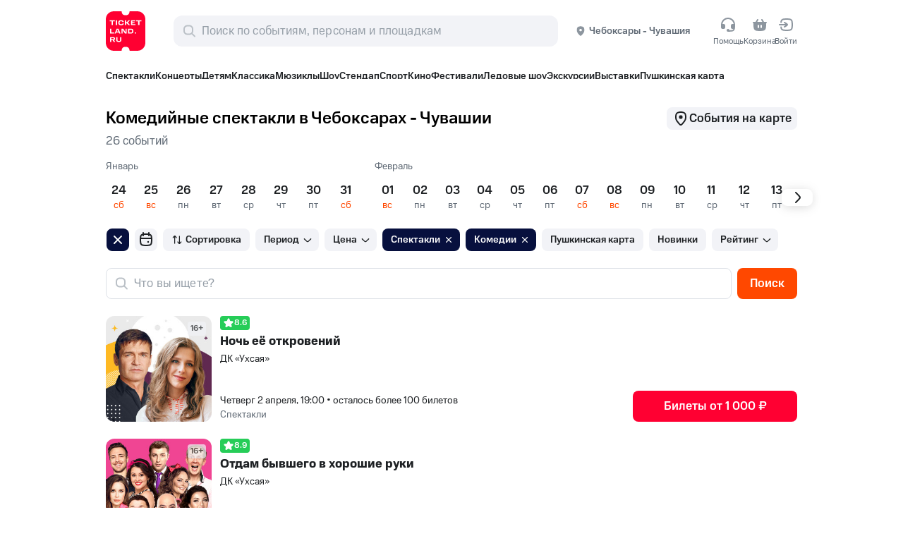

--- FILE ---
content_type: text/html; charset=utf-8
request_url: https://csy.ticketland.ru/spectacle/komedii/
body_size: 41111
content:
<!DOCTYPE html><html prefix="og: http://ogp.me/ns#" lang=ru dir=ltr prefix="og: http://ogp.me/ns#"><head><script>window.__INITIAL_STATE__={"globals":{"appBus":null,"marketingBus":null,"marketingService":null,"seatmapBus":null,"iframeMessenger":null},"app-store":{"mode":"DEFAULT","settings":{"DEFAULT":{},"IFRAME":{"isLoading":true,"iframeHash":null,"iframeConfig":null,"viewportHeight":null},"IFRAME_EMERGENCY":{},"EMPTY":{}},"appBasicData":{"shopcartItemsCount":0,"cashboxCount":0,"categoryEventsCount":{"organizer":null,"performance":null,"person":null,"place":null},"subdomain":{"current":"www","all":null},"iframeHash":null},"flags":{"isAppInitializing":true,"isAppBasicDataLoading":true,"isMobileMenuOpened":false,"isSearchPopupOpen":false,"isRegionSelectOpen":false},"service":{"useRouterLinks":false}},"genre":{"genres":[{"genre_id":13654,"name":"Спектакли","description":"\u003Cp\u003EНа Ticketland найдется спектакль для каждого — по душе, по настроению, по интересам. Легко найти нужный вам спектакль по названию театра, жанру или именам актеров, которые в нем участвуют. Прочтите аннотацию, посмотрите отзывы зрителей и сделайте свой выбор.\u003C\u002Fp\u003E\u003Cp\u003EБилеты на спектакли театров Чебоксар - Чувашии вы можете приобрести прямо на сайте Ticketland, оплатив покупку банковской картой. Останется лишь распечатать электронный билет или показать QR-код билета при входе.\u003C\u002Fp\u003E","full_url":"\u002Fspectacle","subgenres":[{"genre_id":13655,"parent_genre_id":13654,"name":"Комедии","description":null,"full_url":"\u002Fspectacle\u002Fkomedii"},{"genre_id":13657,"parent_genre_id":13654,"name":"Драмы","description":null,"full_url":"\u002Fspectacle\u002Fdramy"},{"genre_id":13658,"parent_genre_id":13654,"name":"Оперетты","description":null,"full_url":"\u002Fspectacle\u002Foperetty"},{"genre_id":13659,"parent_genre_id":13654,"name":"Мелодрамы","description":null,"full_url":"\u002Fspectacle\u002Fmelodramy"},{"genre_id":13660,"parent_genre_id":13654,"name":"Трагедии","description":null,"full_url":"\u002Fspectacle\u002Ftragedii"},{"genre_id":13666,"parent_genre_id":13654,"name":"Творческие вечера","description":null,"full_url":"\u002Fspectacle\u002Ftvorcheskie-vechera"},{"genre_id":1868814,"parent_genre_id":13654,"name":"Музыкальные","description":null,"full_url":"\u002Fspectacle\u002Fmuzykalnye"},{"genre_id":1869995,"parent_genre_id":13654,"name":"Детективы","description":null,"full_url":"\u002Fspectacle\u002Fdetective"}]},{"genre_id":13656,"name":"Концерты","description":"\u003Cp\u003EКонцертный сезон непрерывен, а значит у вас всегда есть возможность послушать любимую музыку. Афиша концертов Чебоксар - Чувашии ежедневно пополняется: от классической и джазовой музыки, до рока и электроники, от популярной музыки до андеграунда. Знаменитые, заслуженные музыканты, начинающие и андеграундные исполнители, музыка для души, для танцев, для настроения. У вас всегда есть возможность послушать как мэтров, так и новые дарования, послушать любимые, привычные композиции, либо узнать новых исполнителей и новые веяния, или услышать как известные мелодии приобретают новое звучание...\u003C\u002Fp\u003E\u003Cp\u003EКупить билеты на концерт в Чебоксарах - Чувашии легко и быстро на Ticketland.\u003C\u002Fp\u003E\u003Cp\u003EВашему внимаю: концерты в залах и клубах, выступления российских и зарубежных звезд, концерты любого жанра и масштаба.\u003C\u002Fp\u003E","full_url":"\u002Fconcert","subgenres":[{"genre_id":13667,"parent_genre_id":13656,"name":"Поп-музыка","description":null,"full_url":"\u002Fconcert\u002Fpop"},{"genre_id":13668,"parent_genre_id":13656,"name":"Рок","description":null,"full_url":"\u002Fconcert\u002Frock"},{"genre_id":13669,"parent_genre_id":13656,"name":"Шансон","description":null,"full_url":"\u002Fconcert\u002Fshanson"},{"genre_id":13670,"parent_genre_id":13656,"name":"Джаз","description":null,"full_url":"\u002Fconcert\u002Fjazz"},{"genre_id":13671,"parent_genre_id":13656,"name":"Электронная музыка","description":null,"full_url":"\u002Fconcert\u002Felectronic"},{"genre_id":13672,"parent_genre_id":13656,"name":"Народная музыка","description":null,"full_url":"\u002Fconcert\u002Fnarodnaja-muzyka"},{"genre_id":13673,"parent_genre_id":13656,"name":"Хип-хоп","description":null,"full_url":"\u002Fconcert\u002Fhip-hop"},{"genre_id":1869997,"parent_genre_id":13656,"name":"Романсы","description":null,"full_url":"\u002Fconcert\u002Fromance"},{"genre_id":1869998,"parent_genre_id":13656,"name":"Хореография","description":null,"full_url":"\u002Fconcert\u002Fchoreography"},{"genre_id":1869999,"parent_genre_id":13656,"name":"Эстрада","description":null,"full_url":"\u002Fconcert\u002Festrada"},{"genre_id":2716129,"parent_genre_id":13656,"name":"Концерт на корабле","description":null,"full_url":"\u002Fconcert\u002Fkontsert-na-korable"},{"genre_id":4274086,"parent_genre_id":13656,"name":"Юмор","description":null,"full_url":"\u002Fconcert\u002Fyumor"},{"genre_id":4274097,"parent_genre_id":13656,"name":"Классическая музыка","description":null,"full_url":"\u002Fconcert\u002Fclassic"},{"genre_id":4675392,"parent_genre_id":13656,"name":"Органная музыка","description":null,"full_url":"\u002Fconcert\u002Forgan"}]},{"genre_id":13661,"name":"Фестивали","description":"\u003Cp\u003EФестивали – это уникальные события, которые притягивают множество посетителей. Они могут проводится как в закрытых помещениях, так и на открытом воздухе. Традиционно фестивали считаются музыкальными, на которых выступают творческие группы, однако сейчас на выбор зрителю предлагаются фестивали искусств, кино, творчества, театральные, фестивали молодежи, детские и множество других.\u003C\u002Fp\u003E\u003Cp\u003EНа сайте Ticketland.ru Вы как раз сможете найти билеты на театральные, музыкальные, детские, open-air и многие другие фестивали.  Удобная афиша фестивалей позволит быстро подобрать интересующее Вас мероприятие.  Билеты можно купить онлайн на сайте Ticketland.\u003C\u002Fp\u003E","full_url":"\u002Ffestivali","subgenres":[{"genre_id":13674,"parent_genre_id":13661,"name":"Музыкальные","description":null,"full_url":"\u002Ffestivali\u002Fmuzykalnye"},{"genre_id":13675,"parent_genre_id":13661,"name":"Театральные","description":null,"full_url":"\u002Ffestivali\u002Fteatralnye"},{"genre_id":13676,"parent_genre_id":13661,"name":"Open-air ","description":null,"full_url":"\u002Ffestivali\u002Fopen-air"},{"genre_id":3205688,"parent_genre_id":13661,"name":"Park Live","description":null,"full_url":"\u002Ffestivali\u002Fpark-live"},{"genre_id":3206017,"parent_genre_id":13661,"name":"Твой Шанс","description":null,"full_url":"\u002Ffestivali\u002Ftvoy-shans"},{"genre_id":3206018,"parent_genre_id":13661,"name":"Гаврош","description":null,"full_url":"\u002Ffestivali\u002Fgavrosh"},{"genre_id":3206020,"parent_genre_id":13661,"name":"Libertronica","description":null,"full_url":"\u002Ffestivali\u002Flibertronica"},{"genre_id":3206021,"parent_genre_id":13661,"name":"Опера Априори","description":null,"full_url":"\u002Ffestivali\u002Fopera-apriori"},{"genre_id":3206025,"parent_genre_id":13661,"name":"Балет в Кремле","description":null,"full_url":"\u002Ffestivali\u002Fbalet-v-kremle"},{"genre_id":3206030,"parent_genre_id":13661,"name":"Островский в доме Островского","description":null,"full_url":"\u002Ffestivali\u002Fostrovskiy-v-dome-ostrovskogo"},{"genre_id":3206031,"parent_genre_id":13661,"name":"Органные вечера в Кусково","description":null,"full_url":"\u002Ffestivali\u002Forgannue-vechera-d-kuskovo"},{"genre_id":3234514,"parent_genre_id":13661,"name":"Фабрика Станиславского","description":null,"full_url":"\u002Ffestivali\u002Ffabrika-stanislavskogo"},{"genre_id":3255431,"parent_genre_id":13661,"name":"Фестиваль Ростроповича","description":null,"full_url":"\u002Ffestivali\u002Ffestival-rostropovicha"},{"genre_id":3257074,"parent_genre_id":13661,"name":"Город Джаз","description":null,"full_url":"\u002Ffestivali\u002Fgorod-jazz"},{"genre_id":3593203,"parent_genre_id":13661,"name":"Видеть музыку","description":null,"full_url":"\u002Ffestivali\u002Fvidet-muzyku"},{"genre_id":3658414,"parent_genre_id":13661,"name":"Фестиваль театров кукол «Ярмарка»","description":null,"full_url":"\u002Ffestivali\u002Fyarmarka"},{"genre_id":3699740,"parent_genre_id":13661,"name":"Новый год в Консерватории 2019","description":null,"full_url":"\u002Ffestivali\u002Fnovuy-god-v-konseravatorii"},{"genre_id":3822329,"parent_genre_id":13661,"name":"Летние сезоны Чихачёвки","description":null,"full_url":"\u002Ffestivali\u002Fletnie-balety-chihachyovki"},{"genre_id":3822774,"parent_genre_id":13661,"name":"Театральная Олимпиада","description":null,"full_url":"\u002Ffestivali\u002Fteatralnaya-olimpiada"},{"genre_id":3826920,"parent_genre_id":13661,"name":"Фестиваль моноспектаклей Solo","description":null,"full_url":"\u002Ffestivali\u002Fsolo"},{"genre_id":3833464,"parent_genre_id":13661,"name":"Новый год в Консерватории 2020","description":null,"full_url":"\u002Ffestivali\u002Fnovuy-god-v-konseravatorii2020"},{"genre_id":3872090,"parent_genre_id":13661,"name":"Образцовфест","description":null,"full_url":"\u002Ffestivali\u002Fobrazcovfest"},{"genre_id":3877140,"parent_genre_id":13661,"name":"Barocco Nights","description":null,"full_url":"\u002Ffestivali\u002Fbarocco-nights"},{"genre_id":3879287,"parent_genre_id":13661,"name":"Фестиваль театров кукол «Гефест»","description":null,"full_url":"\u002Ffestivali\u002Fgefest"},{"genre_id":3899182,"parent_genre_id":13661,"name":"Международный фестиваль музыкальных спектаклей «Домовёнок»","description":null,"full_url":"\u002Ffestivali\u002Fdomovehok"},{"genre_id":3899197,"parent_genre_id":13661,"name":"АртМиграция-детям","description":null,"full_url":"\u002Ffestivali\u002Fartmigraciya-detyam"},{"genre_id":3902070,"parent_genre_id":13661,"name":"Смотрины","description":null,"full_url":"\u002Ffestivali\u002Fsmotrinu"},{"genre_id":4258395,"parent_genre_id":13661,"name":"БТК.Generation","description":"\u003Cp\u003EСпектакли, лекции, музыка, интервью, литература и куклы – в январе в БТК!\u003C\u002Fp\u003E\u003Cp\u003EФестиваль объединяет в своей программе проекты фигуративного театра, созданные студентами режиссерской мастерской Руслана Кудашова и продюсерами-стажёрами. Мы открываем новые имена.\u003C\u002Fp\u003E\u003Cp\u003EФестиваль пройдёт в январе 2021 года на базе Большого театра кукол.\u003C\u002Fp\u003E","full_url":"\u002Ffestivali\u002Fbtk-generation"},{"genre_id":4268201,"parent_genre_id":13661,"name":"XIV Зимний международный фестиваль искусств","description":null,"full_url":"\u002Ffestivali\u002Fxiv-zimniy-mezhdunarodnyy-festival-iskusstv"},{"genre_id":4294721,"parent_genre_id":13661,"name":"Летние балетные сезоны","description":null,"full_url":"\u002Ffestivali\u002Fletnie-baletnye-sezony"},{"genre_id":4304781,"parent_genre_id":13661,"name":"Гастроли Красноярского театра кукол","description":null,"full_url":"\u002Ffestivali\u002Fgastroli-krasnoyarskogo-teatra-kukol"},{"genre_id":4331642,"parent_genre_id":13661,"name":"Органные белые ночи в Петрикирхе","description":null,"full_url":"\u002Ffestivali\u002Forgannye-belye-nochi-v-petrikirkhe"},{"genre_id":4668341,"parent_genre_id":13661,"name":"Московский зимний фестиваль","description":null,"full_url":"\u002Ffestivali\u002Fmoskovskiy-zimniy-festival"},{"genre_id":4818408,"parent_genre_id":13661,"name":"Летний музыкальный фестиваль «Зарядье»","description":null,"full_url":"\u002Ffestivali\u002Fletnij-muzykalnyj-festival-zaryade"},{"genre_id":4833818,"parent_genre_id":13661,"name":"Классика в Кусково","description":null,"full_url":"\u002Ffestivali\u002Fklassika-v-kuskovo"},{"genre_id":4838071,"parent_genre_id":13661,"name":"Музыкальные вечера в Мэрии","description":null,"full_url":"\u002Ffestivali\u002Fmuzykalnye-vechera-v-merii"},{"genre_id":4848821,"parent_genre_id":13661,"name":"Гастроли Московского областного государственного академического театра «Русский балет»","description":null,"full_url":"\u002Ffestivali\u002Fgastroli-moskovskogo-oblastnogo-gosudarstvennogo-akademicheskogo-teatra-russkij-balet"},{"genre_id":4939056,"parent_genre_id":13661,"name":"«Платоновский фестиваль искусств»","description":null,"full_url":"\u002Ffestivali\u002Fplatonovskij-festival-iskusstv"},{"genre_id":4946727,"parent_genre_id":13661,"name":"Гастроли Московского театра Терезы Дуровой","description":null,"full_url":"\u002Ffestivali\u002Fgastroli-moskovskogo-teatra-terezy-durovoj"},{"genre_id":5251255,"parent_genre_id":13661,"name":"«РОЗОВФЕСТ-2024»","description":null,"full_url":"\u002Ffestivali\u002Frozovfest-2024"},{"genre_id":5286431,"parent_genre_id":13661,"name":"«XVI Международный музыкальный фестиваль Юрия Башмета»","description":null,"full_url":"\u002Ffestivali\u002Fxvi-mezhdunarodnyy-muzykalnyy-festival-yuriya-bashmeta"},{"genre_id":5427124,"parent_genre_id":13661,"name":"Гастроли МТЮЗ (г. Москва) в БДТ","description":null,"full_url":"\u002Ffestivali\u002Fgastroli-mtyuz-g-moskva-v-bdt"},{"genre_id":5440659,"parent_genre_id":13661,"name":"Гастроли театра «Буфф» в Ярославле","description":null,"full_url":"\u002Ffestivali\u002Fgastroli-teatra-buff-v-yaroslavle"},{"genre_id":5458537,"parent_genre_id":13661,"name":"Международный Санкт-Петербургский джазовый фестиваль","description":null,"full_url":"\u002Ffestivali\u002Fmezdunarodnyy-sankt-peterburgskiy-dzhazovyy-festival"},{"genre_id":5470880,"parent_genre_id":13661,"name":"Гастроли Архангельского театра драмы имени М.В. Ломоносова","description":null,"full_url":"\u002Ffestivali\u002Fgastroli-arkhangelskogo-teatra-dramy-imeni-mv-lomonosova"},{"genre_id":5492378,"parent_genre_id":13661,"name":"Фестиваль «Пятницкая башня»","description":null,"full_url":"\u002Ffestivali\u002Ffestival-pyatnickaya-bashnya"},{"genre_id":5500375,"parent_genre_id":13661,"name":"Фестиваль «XV Sochi Jazz Festival»","description":null,"full_url":"\u002Ffestivali\u002Ffestival-sochi-jazz"},{"genre_id":5514768,"parent_genre_id":13661,"name":"Фестиваль «Джазовые сезоны»","description":null,"full_url":"\u002Ffestivali\u002Ffestival-dzhazovye-sezony"},{"genre_id":5528104,"parent_genre_id":13661,"name":"Фестиваль «Новая Волна 2024»","description":null,"full_url":"\u002Ffestivali\u002Ffestival-novaya-volna-2024"},{"genre_id":5548131,"parent_genre_id":13661,"name":"25-летие Московского джазового оркестра","description":null,"full_url":"\u002Ffestivali\u002Ffestival-25th-anniversary-of-the-moscow-jazz-orchestra"},{"genre_id":5924473,"parent_genre_id":13661,"name":"Первый план","description":null,"full_url":"\u002Ffestivali\u002Fpervii-plan"},{"genre_id":6059961,"parent_genre_id":13661,"name":"Гастроли театра «Буфф» в Калининграде","description":null,"full_url":"\u002Ffestivali\u002Fgastroli-teatra-buff-v-kaliningrade"},{"genre_id":6136157,"parent_genre_id":13661,"name":"«Московский джазовый фестиваль 2025»","description":null,"full_url":"\u002Ffestivali\u002Fmoskovskiy-dzhazovyy-festival-2025"},{"genre_id":6340109,"parent_genre_id":13661,"name":"XVI Международный театральный фестиваль «Александринский»","description":null,"full_url":"\u002Ffestivali\u002F16-mezhdunarodnyj-teatralnyj-festival-aleksandrinskij"},{"genre_id":6368004,"parent_genre_id":13661,"name":"Фестиваль «Ночь музыки»","description":null,"full_url":"\u002Ffestivali\u002Fnoch-muzyki"},{"genre_id":6374875,"parent_genre_id":13661,"name":"Московский музыкальный фестиваль «Владимир Спиваков приглашает»","description":null,"full_url":"\u002Ffestivali\u002Fvladimir-spivakov-priglashaet "},{"genre_id":6418416,"parent_genre_id":13661,"name":"Summer Sound","description":null,"full_url":"\u002Ffestivali\u002Fsummer-sound"},{"genre_id":6427868,"parent_genre_id":13661,"name":"Бахослужение","description":null,"full_url":"\u002Ffestivali\u002Fbakhosluzhenie"},{"genre_id":6465686,"parent_genre_id":13661,"name":"Sochi Jazz Festival","description":null,"full_url":"\u002Ffestivali\u002Fsochi-jazz-festival"},{"genre_id":6467425,"parent_genre_id":13661,"name":"Джазовые выходные","description":null,"full_url":"\u002Ffestivali\u002Fdzhazovye-vyhodnye"},{"genre_id":6467984,"parent_genre_id":13661,"name":"Звезды рядом","description":null,"full_url":"\u002Ffestivali\u002Fzvezdy-ryadom"},{"genre_id":6495065,"parent_genre_id":13661,"name":"Панчлайн","description":"\u003Cp\u003EС 21 по 31 августа в Москве в девятый раз пройдёт мультиформатный фестиваль комедии «Панчлайн», который собирает фанатов жанра StandUp и даёт шанс молодым комикам попасть в топы! Сольники, концерты объединений, открытые микрофоны, Gong Show, Roast Battle Турнир и другие шоу. «Панчлайн» — это крутая возможность для зрителей открыть новые лица и увидеть будущих звёзд в начале пути, и даже повлиять на их судьбы в соревновательных форматах.\u003C\u002Fp\u003E","full_url":"\u002Ffestivali\u002Fpanchlajn"},{"genre_id":6641142,"parent_genre_id":13661,"name":"Фестиваль «Триумф Джаза»","description":null,"full_url":"\u002Ffestivali\u002Ftrium-fdzhaza"}]},{"genre_id":13677,"name":"Мюзиклы","description":"\u003Cp\u003EСегодня трудно найти человека, который бы не слышал, что такое мюзикл.  В настоящее время – это одно из самых популярных направлений в музыкальной культуре. Мюзикл берет свое начало с 20-30-х гг. XX века, и за все время существования он дал миру такие легендарные вещи, как «Кошки», «Призрак оперы», «Иисус Христос – суперзвезда», «NotreDamedeParis».\u003C\u002Fp\u003E\u003Cp\u003EПрелесть мюзикла в том, что здесь нет ограничений. Для него подвластна любая история, детская сказка, фильм или шоу с оригинальным сценарием. Он вбирает в себя разные музыкальные направления – оперетту и водевиль, балет и оперу, мелодии джаза и рока, цирковые и мультимедийные шоу, и многое другое.\u003C\u002Fp\u003E\u003Cp\u003EАфиша мюзиклов поражает своим многообразием и представляет вашему вниманию все лучшее, что идет на театральных подмостках Чебоксар - Чувашии. Здесь вы найдете и детские спектакли, и драматические сюжеты, и легендарные произведения мирового уровня.  Приобрести официальные билеты на мюзикл, вы можете на нашем сайте Ticketland.ru.\u003C\u002Fp\u003E","full_url":"\u002Fmusical"},{"genre_id":13679,"name":"Детям","description":"\u003Cp\u003EДети – «цветы жизни». В нашем мире для детей предусмотрено очень много всего, в том числе и культурная сфера жизни.\u003C\u002Fp\u003E\u003Cp\u003EРазличные мероприятия для детей – именно та область, которая может в определенной степени дать что-то необходимое для развития ребенка, для понимания и принятия им окружающего мира. Главное качество, которое отличает ребенка от взрослого – любопытство. Ведь ребенок – это еще маленький человек, у которого есть огромное желание все увидеть, услышать, почувствовать, быть везде задействованным и задействовать вокруг себя всех, кто рядом, будь то мама с папой или актеры цирка. \u003C\u002Fp\u003E\u003Cp\u003EВ афише среди детских представлений можно найти ледовые, цирковые, водные и квест-шоу, кукольные спектакли, новогодние елки и интермедии с героями сказок, музыкальные программы и концерты по мотивам любимых мультфильмов. Официальные билеты на эти и многие другие мероприятия вы можете приобрести на нашем сайте Ticketland.ru.\u003C\u002Fp\u003E","full_url":"\u002Fchildren","subgenres":[{"genre_id":1868811,"parent_genre_id":13679,"name":"от 3 до 6 лет","description":null,"full_url":"\u002Fchildren\u002F3-6-let"},{"genre_id":1868812,"parent_genre_id":13679,"name":"от 7 до 11 лет","description":null,"full_url":"\u002Fchildren\u002F7-11-let"},{"genre_id":1868813,"parent_genre_id":13679,"name":"от 12 до 15 лет","description":null,"full_url":"\u002Fchildren\u002F12-15-let"},{"genre_id":1933124,"parent_genre_id":13679,"name":"Новогодние ёлки","description":"\u003Cp\u003EКупите билет на новогодние ёлки и представления на сайте Ticketland.ru\u003C\u002Fp\u003E\u003Cp\u003EПочувствуйте волшебную атмосферу праздника, который ждёт и любит вся семья. Афиша новогодних мероприятий для детей и взрослых включает ледовые и танцевальные шоу, спектакли, концерты, ёлки и многое другое. Детей ждут актеры в образах любимых героев, впечатляющие декорации, конкурсы, танцы и, конечно, подарки.\u003C\u002Fp\u003E\u003Cp\u003EПорадуйте семью, друзей и подарите им прекрасное ощущение новогоднего праздника.\u003C\u002Fp\u003E","full_url":"\u002Fchildren\u002Felka"},{"genre_id":5160543,"parent_genre_id":13679,"name":"до 3 лет","description":null,"full_url":"\u002Fchildren\u002Fdo-3-let"}]},{"genre_id":1868754,"name":"Классика","description":"\u003Cp\u003EОбширная афиша Ticketland.ru порадует любителей классической музыки, вокала, оперы и балета.\u003C\u002Fp\u003E\u003Cp\u003EЖанр «Классика»представляет собой эталон произведений, которые на протяжении веков остаются востребованными и горячо любимы публикой. \u003C\u002Fp\u003E\u003Cp\u003EПри этом к классике могут быть причислены не только произведения созданные в эпоху классицизма, но и современные произведения.\u003Cbr\u003EОдним из ярких представителей жанра является балет. \u003C\u002Fp\u003E\u003Cp\u003EПодобрать мероприятие, которое точно Вас порадует можно на сайте Ticketland.ru. Удобные фильтры по датам, жанрам, рейтингу, позволят сократить время на поиски.\u003C\u002Fp\u003E\u003Cp\u003EОплатить билеты можно онлайн в несколько кликов. Электронный билет будет отправлен на Ваш почтовый ящик.\u003C\u002Fp\u003E","full_url":"\u002Fclassic","subgenres":[{"genre_id":1868755,"parent_genre_id":1868754,"name":"Опера","description":"\u003Cp\u003EКупите билет на оперу в театрах Вашего города на сайте Ticketland.ru.\u003C\u002Fp\u003E\u003Cp\u003EОпера – это вид сценического искусства, который совмещает в себе поэзию, драму, вокальную и инструментальную музыку, невероятные декорации. В отличие от драматического театра, музыка в опере является определяющей. Афиша оперы включает расписание предстоящих мероприятий, их рейтинг и отзывы зрителей.\u003C\u002Fp\u003E\u003Cp\u003EУдобные фильтры позволят подобрать интересующее Вас мероприятие в короткие сроки. Оплатить билеты можно онлайн банковскими картами. Выбрать мероприятие и оплатить билет можно онлайн банковскими картами на сайте Ticketland.\u003C\u002Fp\u003E","full_url":"\u002Fclassic\u002Fopera"},{"genre_id":1868756,"parent_genre_id":1868754,"name":"Балет","description":"\u003Cp\u003EВы можете приобрести билеты на балет без комиссии на сайте Ticketland.ru\u003C\u002Fp\u003E\u003Cp\u003EБалет считается одним из сложнейших хореографических искусств. Танец для балета является главенствующим и служит инструментом для выражения артистов. Этот вид искусства относительно молод, так как возник в XV-XVI веках в Италии. На текущий момент популярностью пользуются классические постановки, такие как «Лебединое озеро», «Щелкунчик», «Жизель» и др.\u003C\u002Fp\u003E\u003Cp\u003EАфиша балета на сайте Ticketland.ru включает в себя большой выбор мероприятий с рейтингом и отзывами зрителей. Удобные фильтры помогут подобрать интересующее мероприятие.\u003C\u002Fp\u003E\u003Cp\u003EПриобрести билет можно на сайте Ticketland.ru\u003C\u002Fp\u003E","full_url":"\u002Fclassic\u002Fbalet"},{"genre_id":1868758,"parent_genre_id":1868754,"name":"Инструментальная музыка","description":null,"full_url":"\u002Fclassic\u002Finstrumentalnaja-muzyka"},{"genre_id":1870000,"parent_genre_id":1868754,"name":"Вокал","description":null,"full_url":"\u002Fclassic\u002Fvocal"}]},{"genre_id":1870001,"name":"Экскурсии","description":null,"full_url":"\u002Fexcursions","subgenres":[{"genre_id":1870002,"parent_genre_id":1870001,"name":"Пешеходные экскурсии","description":null,"full_url":"\u002Fexcursions\u002Fwalk"},{"genre_id":1870003,"parent_genre_id":1870001,"name":"Автобусные экскурсии","description":null,"full_url":"\u002Fexcursions\u002Fbus"},{"genre_id":1920222,"parent_genre_id":1870001,"name":"Речные экскурсии","description":null,"full_url":"\u002Fexcursions\u002Frechnie"}]},{"genre_id":1870004,"name":"Шоу","description":"\u003Cp\u003EБилеты на ледовые, театральные, световые, новогодние шоу и многое другое можно приобрести на сайте Ticketland.ru\u003C\u002Fp\u003E\u003Cp\u003EФокусы и иллюзии, танцевальные спектакли с ярким световым шоу, невероятный вокал и великолепные декорации могут порадовать вас на шоу. Посетив один раз вы получите гамму эмоций, которая надолго сохранится в памяти.\u003C\u002Fp\u003E\u003Cp\u003EАфиша шоу с удобными фильтрами по времени, рейтингу и цене позволит в короткие сроки найти интересующее мероприятие.  Выбрать мероприятие и оплатить билет можно онлайн банковскими картами на сайте Ticketland.\u003C\u002Fp\u003E","full_url":"\u002Fshow"},{"genre_id":2035725,"name":"Спорт","description":"\u003Cp\u003EНа сайте Ticketland.ru можно приобрести билеты на спортивные мероприятия Вашего города.  Посетите захватывающие состязание любимой команды, болейте за победу в живую.  Подобрать мероприятие, которое точно Вас порадует можно на сайте Ticketland.ru. Удобные фильтры по датам, жанрам, рейтингу, позволят сократить время на поиски. \u003C\u002Fp\u003E\u003Cp\u003EОплатить билеты можно онлайн в несколько кликов. Электронный билет будет отправлен на Ваш почтовый ящик.\u003C\u002Fp\u003E","full_url":"\u002Fsport","subgenres":[{"genre_id":2035726,"parent_genre_id":2035725,"name":"Футбол","description":null,"full_url":"\u002Fsport\u002Ffootball"},{"genre_id":2035727,"parent_genre_id":2035725,"name":"Баскетбол","description":null,"full_url":"\u002Fsport\u002Fbasketball"},{"genre_id":2098739,"parent_genre_id":2035725,"name":"Хоккей","description":null,"full_url":"\u002Fsport\u002Fhockey"},{"genre_id":2127770,"parent_genre_id":2035725,"name":"Единоборства","description":null,"full_url":"\u002Fsport\u002Fedinoborstva"},{"genre_id":2137607,"parent_genre_id":2035725,"name":"Теннис","description":null,"full_url":"\u002Fsport\u002Ftennis"},{"genre_id":2141415,"parent_genre_id":2035725,"name":"Биатлон","description":null,"full_url":"\u002Fsport\u002Fbiatlon"},{"genre_id":2155862,"parent_genre_id":2035725,"name":"Волейбол","description":null,"full_url":"\u002Fsport\u002Fvolleyball"},{"genre_id":2159068,"parent_genre_id":2035725,"name":"Регби","description":null,"full_url":"\u002Fsport\u002Fregbi"},{"genre_id":2170500,"parent_genre_id":2035725,"name":"Конное поло","description":null,"full_url":"\u002Fsport\u002Fkonnoe-polo"},{"genre_id":2172239,"parent_genre_id":2035725,"name":"Автоспорт","description":null,"full_url":"\u002Fsport\u002Fautosport"},{"genre_id":2177552,"parent_genre_id":2035725,"name":"Фигурное катание","description":null,"full_url":"\u002Fsport\u002Ffigurine-katanie"},{"genre_id":3832530,"parent_genre_id":2035725,"name":"Гимнастика","description":null,"full_url":"\u002Fsport\u002Fgimnastica"},{"genre_id":6849452,"parent_genre_id":2035725,"name":"Ледовые шоу","description":null,"full_url":"\u002Fsport\u002Fledovye-shou"}]},{"genre_id":2164835,"name":"Выставки","description":null,"full_url":"\u002Fvystavki","subgenres":[{"genre_id":2244231,"parent_genre_id":2164835,"name":"Лекции","description":null,"full_url":"\u002Fvystavki\u002Flektsii"},{"genre_id":4393630,"parent_genre_id":2164835,"name":"Мастер-классы","description":null,"full_url":"\u002Fvystavki\u002Fmaster-klass"}]},{"genre_id":2713640,"name":"Показ фильмов","description":null,"full_url":"\u002Fpokaz-filmov"},{"genre_id":4613708,"name":"Стендап","description":"\u003Cp\u003EStand-up (стендап) концерты пользуются популярностью с момента их появления. Сам термин стал использоваться на российском ТВ с 2012 года, но и до этого у нас уже были известные комики - Аркадий Райкин, Михаил Задорнов и т.п., выступающие перед живой аудиторией с историями и шутками, обращаясь к аудитории напрямую. О стендап в американском стиле мы узнали из роликов выступлений от Вуди Аллена до Эдди Мёрфи. После колоссального успеха проекта Comedy Club стали набирать популярность сольные выступления резидентов: Павла Воли, Андрея Бебуришвили. После шоу «Stand Up» и аналогичных появилось множество стендап-комиков, выступающих на любой вкус.\u003C\u002Fp\u003E\u003Cp\u003EКупить билеты на стендап концерты можно на сайте Ticketland, но предупреждаем - на выступлениях комики не стесняются резких выражений, актуальной повестки и для них не существует правил!\u003C\u002Fp\u003E","full_url":"\u002Fstandup"},{"genre_id":6855256,"name":"Ледовые шоу","description":null,"full_url":"\u002Fledovye-shou"}]},"seo":{"seo":{"title":"Комедийные спектакли в театрах Чебоксар - Чувашии – афиша и билеты","keywords":"Комедийные спектакли в Чебоксарах - Чувашии, комедийные спектакли","description":"Спектакли - комедии 😀 и постановки с юмором в Чебоксарах - Чувашии. В театр для хорошего настроения с Ticketland: быстрая покупка билетов онлайн, отзывы зрителей и рекомендации.","canonical":"https:\u002F\u002Fcsy.ticketland.ru\u002Fspectacle\u002Fkomedii\u002F","ogImage":"https:\u002F\u002Fwww.ticketland.ru\u002Fssrassets\u002Fimg\u002Fticketland-og-image.jpg","h1":"Комедийные спектакли в Чебоксарах - Чувашии"},"isLoading":false,"useExternalCanonical":true,"originalUrl":"https:\u002F\u002Fcsy.ticketland.ru\u002Fspectacle\u002Fkomedii\u002F","metaProps":[{"propName":"robots","name":"robots","content":"follow, index, max-snippet:-1, max-video-preview:-1, max-image-preview:large"}],"SEO_FETCH_LIST":["MAIN","SEARCH_PLACE","SEARCH_ORGANIZER","SEARCH_PERSON","GENRE","AFISHA","SHOW","SHOW_REVIEW"]},"search":{"shows":[{"id":6317224,"name":"Ночь её откровений","url":"\u002Fdoma-kultury\u002Fteatralnyy-centr-dkzh\u002Fnoch-eyo-otkroveniy","minAge":"16+","closestDate":"2026-04-02 19:00:00","minPrice":1000,"rating":{"value":8.6,"color":"highest","label":"Отлично"},"building":{"id":4255594,"name":"ДК «Ухсая»","url":"\u002Fdoma-kultury\u002Fdk-ukhsaya","address":null,"lat":56.1391,"long":47.246145,"buildingType":null},"desktopImage":{"path":"\u002F\u002Fmedia.ticketland.ru\u002Fimages\u002F250x250\u002Fab\u002F13\u002Fab1317afa4647c8f467bfefd5826a1a5.jpg","alt":"Ночь её откровений","size":"250x250"},"cashback":null,"genres":[{"id":"13654","name":"Спектакли"}],"subgenres":[{"id":"13655","name":"Комедии"},{"id":"13659","name":"Мелодрамы"}],"badges":[],"closestPerformance":{"id":6910260,"url":"\u002Fdoma-kultury\u002Fteatralnyy-centr-dkzh\u002Fnoch-eyo-otkroveniy\u002Ft_20260402_1900_p_28187390","idShow":6317224,"isSoldOut":false,"startDate":{"date":"2026-04-02 19:00:00.000000","timezone_type":3,"timezone":"Europe\u002FMoscow"},"visitType":"1","visitInterval":{"dateStart":null,"dateEnd":null},"building":{"id":4255594,"name":"ДК «Ухсая»","url":"\u002Fdoma-kultury\u002Fdk-ukhsaya","address":null,"lat":56.1391,"long":47.246145,"buildingType":null},"performanceName":"Ночь её откровений","stageName":"ДК им. Я.Ухсая","minPrice":1000,"maxPrice":4500,"ticketsLeft":269,"anotherRegion":false,"perks":[]},"showDatesSummary":[{"year":2026,"month":1},{"year":2026,"month":2},{"year":2026,"month":3}]},{"id":6317230,"name":"Отдам бывшего в хорошие руки","url":"\u002Fdoma-kultury\u002Fvyborgskiy-dvorec-kultury-profsoyuzov\u002Fotdam-byvshego-v-khoroshie-ruki","minAge":"16+","closestDate":"2026-03-08 19:00:00","minPrice":1000,"rating":{"value":8.9,"color":"highest","label":"Отлично"},"building":{"id":4255594,"name":"ДК «Ухсая»","url":"\u002Fdoma-kultury\u002Fdk-ukhsaya","address":null,"lat":56.1391,"long":47.246145,"buildingType":null},"desktopImage":{"path":"\u002F\u002Fmedia.ticketland.ru\u002Fimages\u002F250x250\u002Fc6\u002F99\u002Fc6998a60af035d7e47937f95969aa34c.jpg","alt":"Отдам бывшего в хорошие руки","size":"250x250"},"cashback":null,"genres":[{"id":"13654","name":"Спектакли"}],"subgenres":[{"id":"13655","name":"Комедии"}],"badges":[],"closestPerformance":{"id":6910254,"url":"\u002Fdoma-kultury\u002Fvyborgskiy-dvorec-kultury-profsoyuzov\u002Fotdam-byvshego-v-khoroshie-ruki\u002Ft_20260308_1900_p_28187391","idShow":6317230,"isSoldOut":false,"startDate":{"date":"2026-03-08 19:00:00.000000","timezone_type":3,"timezone":"Europe\u002FMoscow"},"visitType":"1","visitInterval":{"dateStart":null,"dateEnd":null},"building":{"id":4255594,"name":"ДК «Ухсая»","url":"\u002Fdoma-kultury\u002Fdk-ukhsaya","address":null,"lat":56.1391,"long":47.246145,"buildingType":null},"performanceName":"Отдам бывшего в хорошие руки","stageName":"ДК им. Я.Ухсая","minPrice":1000,"maxPrice":4500,"ticketsLeft":270,"anotherRegion":false,"perks":[]},"showDatesSummary":[{"year":2026,"month":1},{"year":2026,"month":2},{"year":2026,"month":3}]},{"id":6317229,"name":"Подыскиваю жену, недорого!","url":"\u002Fkoncertnye-zaly\u002Fcentralnyy-dom-literatorov\u002Fpodyskivayu-zhenu-nedorogo","minAge":"16+","closestDate":"2026-02-15 19:00:00","minPrice":1200,"rating":{"value":8.8,"color":"highest","label":"Отлично"},"building":{"id":4255594,"name":"ДК «Ухсая»","url":"\u002Fdoma-kultury\u002Fdk-ukhsaya","address":null,"lat":56.1391,"long":47.246145,"buildingType":null},"desktopImage":{"path":"\u002F\u002Fmedia.ticketland.ru\u002Fimages\u002F250x250\u002F25\u002F50\u002F25505a0e3c4bebc992c098a6bfe41a86.jpg","alt":"Подыскиваю жену, недорого!","size":"250x250"},"cashback":null,"genres":[{"id":"13654","name":"Спектакли"}],"subgenres":[{"id":"13655","name":"Комедии"}],"badges":[],"closestPerformance":{"id":6699454,"url":"\u002Fkoncertnye-zaly\u002Fcentralnyy-dom-literatorov\u002Fpodyskivayu-zhenu-nedorogo\u002Fp_27993944","idShow":6317229,"isSoldOut":false,"startDate":{"date":"2026-02-15 19:00:00.000000","timezone_type":3,"timezone":"Europe\u002FMoscow"},"visitType":"1","visitInterval":{"dateStart":null,"dateEnd":null},"building":{"id":4255594,"name":"ДК «Ухсая»","url":"\u002Fdoma-kultury\u002Fdk-ukhsaya","address":null,"lat":56.1391,"long":47.246145,"buildingType":null},"performanceName":"Подыскиваю жену, недорого!","stageName":"ДК им. Я.Ухсая","minPrice":1200,"maxPrice":4500,"ticketsLeft":240,"anotherRegion":false,"perks":[]},"showDatesSummary":[{"year":2026,"month":1},{"year":2026,"month":2},{"year":2026,"month":3}]},{"id":6317233,"name":"Слишком женатый таксист","url":"\u002Fdoma-kultury\u002Fdk-im-zueva\u002Fslishkom-zhenatyy-taksist","minAge":"18+","closestDate":"2026-03-22 19:00:00","minPrice":1000,"rating":{"value":9,"color":"highest","label":"Великолепно"},"building":{"id":4255594,"name":"ДК «Ухсая»","url":"\u002Fdoma-kultury\u002Fdk-ukhsaya","address":null,"lat":56.1391,"long":47.246145,"buildingType":null},"desktopImage":{"path":"\u002F\u002Fmedia.ticketland.ru\u002Fimages\u002F250x250\u002Fc1\u002F66\u002Fc166b680a20f9cc0a6b84492b999d610.jpg","alt":"Слишком женатый таксист","size":"250x250"},"cashback":null,"genres":[{"id":"13654","name":"Спектакли"}],"subgenres":[{"id":"13655","name":"Комедии"}],"badges":[],"closestPerformance":{"id":6910263,"url":"\u002Fdoma-kultury\u002Fdk-im-zueva\u002Fslishkom-zhenatyy-taksist\u002Ft_20260322_1900_p_28187392","idShow":6317233,"isSoldOut":false,"startDate":{"date":"2026-03-22 19:00:00.000000","timezone_type":3,"timezone":"Europe\u002FMoscow"},"visitType":"1","visitInterval":{"dateStart":null,"dateEnd":null},"building":{"id":4255594,"name":"ДК «Ухсая»","url":"\u002Fdoma-kultury\u002Fdk-ukhsaya","address":null,"lat":56.1391,"long":47.246145,"buildingType":null},"performanceName":"Слишком женатый таксист","stageName":"ДК им. Я.Ухсая","minPrice":1000,"maxPrice":4500,"ticketsLeft":296,"anotherRegion":false,"perks":[]},"showDatesSummary":[{"year":2026,"month":1},{"year":2026,"month":2},{"year":2026,"month":3}]},{"id":4524855,"name":"Две шутки Чехова","url":"\u002Fteatry\u002Frusskiy-dramaticheskiy-teatr\u002Fdve-shutki-chekhova","minAge":"16+","closestDate":"2026-01-25 18:00:00","minPrice":400,"rating":{"value":9.2,"color":"highest","label":"Великолепно"},"building":{"id":4460722,"name":"Русский драматический театр","url":"\u002Fteatry\u002Frusskiy-dramaticheskiy-teatr","address":null,"lat":56.123274,"long":47.255252,"buildingType":null},"desktopImage":{"path":"\u002F\u002Fmedia.ticketland.ru\u002Fimages\u002F250x250\u002Faa\u002Fc8\u002Faac8ea3761253a50846a543a7b569a6f.jpg","alt":"Две шутки Чехова","size":"250x250"},"cashback":null,"genres":[{"id":"13654","name":"Спектакли"}],"subgenres":[{"id":"13655","name":"Комедии"}],"badges":[],"closestPerformance":{"id":6663926,"url":"\u002Fteatry\u002Frusskiy-dramaticheskiy-teatr\u002Fdve-shutki-chekhova\u002Fp_27964442","idShow":4524855,"isSoldOut":false,"startDate":{"date":"2026-01-25 18:00:00.000000","timezone_type":3,"timezone":"Europe\u002FMoscow"},"visitType":"1","visitInterval":{"dateStart":null,"dateEnd":null},"building":{"id":4460722,"name":"Русский драматический театр","url":"\u002Fteatry\u002Frusskiy-dramaticheskiy-teatr","address":null,"lat":56.123274,"long":47.255252,"buildingType":null},"performanceName":"Две шутки Чехова","stageName":"Зрительный зал","minPrice":400,"maxPrice":1000,"ticketsLeft":207,"anotherRegion":false,"perks":[]},"showDates":[{"date":"2026-01-25","times":["18:00:00"]},{"date":"2026-04-05","times":["18:00:00"]}]},{"id":4475366,"name":"Ревизор","url":"\u002Fteatry\u002Frusskiy-dramaticheskiy-teatr\u002Frevizor","minAge":"12+","closestDate":"2026-01-31 18:00:00","minPrice":480,"rating":{"value":10,"color":"highest","label":"Великолепно"},"building":{"id":4460722,"name":"Русский драматический театр","url":"\u002Fteatry\u002Frusskiy-dramaticheskiy-teatr","address":null,"lat":56.123274,"long":47.255252,"buildingType":null},"desktopImage":{"path":"\u002F\u002Fmedia.ticketland.ru\u002Fimages\u002F250x250\u002F35\u002F2d\u002F352d3ff63d63e69582f607f7c8d0bee4.jpg","alt":"Ревизор","size":"250x250"},"cashback":null,"genres":[{"id":"13654","name":"Спектакли"}],"subgenres":[{"id":"13655","name":"Комедии"}],"badges":[],"closestPerformance":{"id":6663991,"url":"\u002Fteatry\u002Frusskiy-dramaticheskiy-teatr\u002Frevizor\u002Fp_27964451","idShow":4475366,"isSoldOut":false,"startDate":{"date":"2026-01-31 18:00:00.000000","timezone_type":3,"timezone":"Europe\u002FMoscow"},"visitType":"1","visitInterval":{"dateStart":null,"dateEnd":null},"building":{"id":4460722,"name":"Русский драматический театр","url":"\u002Fteatry\u002Frusskiy-dramaticheskiy-teatr","address":null,"lat":56.123274,"long":47.255252,"buildingType":null},"performanceName":"Ревизор","stageName":"Зрительный зал","minPrice":480,"maxPrice":1200,"ticketsLeft":73,"anotherRegion":false,"perks":[]},"showDates":[{"date":"2026-01-31","times":["18:00:00"]},{"date":"2026-02-06","times":["18:30:00"]},{"date":"2026-04-16","times":["18:30:00"]}]},{"id":6472711,"name":"Семейка легкого поведения","url":"\u002Fdrugoe\u002Fkc-saydash\u002Fsemeyka-legkogo-povedeniya","minAge":"18+","closestDate":"2026-04-12 19:00:00","minPrice":1000,"rating":null,"building":{"id":4255594,"name":"ДК «Ухсая»","url":"\u002Fdoma-kultury\u002Fdk-ukhsaya","address":null,"lat":56.1391,"long":47.246145,"buildingType":null},"desktopImage":{"path":"\u002F\u002Fmedia.ticketland.ru\u002Fimages\u002F250x250\u002F9c\u002F52\u002F9c525b2edab7017c7fa337f364f0a4b2.jpg","alt":"Семейка легкого поведения","size":"250x250"},"cashback":null,"genres":[{"id":"13654","name":"Спектакли"}],"subgenres":[{"id":"13655","name":"Комедии"}],"badges":[],"closestPerformance":{"id":6910257,"url":"\u002Fdrugoe\u002Fkc-saydash\u002Fsemeyka-legkogo-povedeniya\u002Ft_20260412_1900_p_28187393","idShow":6472711,"isSoldOut":false,"startDate":{"date":"2026-04-12 19:00:00.000000","timezone_type":3,"timezone":"Europe\u002FMoscow"},"visitType":"1","visitInterval":{"dateStart":null,"dateEnd":null},"building":{"id":4255594,"name":"ДК «Ухсая»","url":"\u002Fdoma-kultury\u002Fdk-ukhsaya","address":null,"lat":56.1391,"long":47.246145,"buildingType":null},"performanceName":"Семейка легкого поведения","stageName":"ДК им. Я.Ухсая","minPrice":1000,"maxPrice":4500,"ticketsLeft":298,"anotherRegion":false,"perks":[]},"showDatesSummary":[{"year":2026,"month":1},{"year":2026,"month":2},{"year":2026,"month":4}]},{"id":4492242,"name":"Женитьба","url":"\u002Fteatry\u002Frusskiy-dramaticheskiy-teatr\u002Fzhenitba-russkiy-dramaticheskiy-teatr","minAge":"12+","closestDate":"2026-01-30 18:30:00","minPrice":400,"rating":null,"building":{"id":4460722,"name":"Русский драматический театр","url":"\u002Fteatry\u002Frusskiy-dramaticheskiy-teatr","address":null,"lat":56.123274,"long":47.255252,"buildingType":null},"desktopImage":{"path":"\u002F\u002Fmedia.ticketland.ru\u002Fimages\u002F250x250\u002F4e\u002F05\u002F4e051772852574e484518dec453aaafa.jpg","alt":"Женитьба","size":"250x250"},"cashback":null,"genres":[{"id":"13654","name":"Спектакли"}],"subgenres":[{"id":"13655","name":"Комедии"}],"badges":[],"closestPerformance":{"id":6663977,"url":"\u002Fteatry\u002Frusskiy-dramaticheskiy-teatr\u002Fpremera-povest-o-nastoyaschem-cheloveke\u002Fp_27964445","idShow":4492242,"isSoldOut":false,"startDate":{"date":"2026-01-30 18:30:00.000000","timezone_type":3,"timezone":"Europe\u002FMoscow"},"visitType":"1","visitInterval":{"dateStart":null,"dateEnd":null},"building":{"id":4460722,"name":"Русский драматический театр","url":"\u002Fteatry\u002Frusskiy-dramaticheskiy-teatr","address":null,"lat":56.123274,"long":47.255252,"buildingType":null},"performanceName":"Женитьба","stageName":"Зрительный зал","minPrice":400,"maxPrice":1000,"ticketsLeft":165,"anotherRegion":false,"perks":[]},"showDates":[{"date":"2026-01-30","times":["18:30:00"]},{"date":"2026-03-21","times":["18:00:00"]}]},{"id":4744366,"name":"Пиковая дама","url":"\u002Fteatry\u002Frusskiy-dramaticheskiy-teatr\u002Fpikovaya-dama","minAge":"12+","closestDate":"2026-02-13 18:30:00","minPrice":400,"rating":{"value":10,"color":"highest","label":"Великолепно"},"building":{"id":4460722,"name":"Русский драматический театр","url":"\u002Fteatry\u002Frusskiy-dramaticheskiy-teatr","address":null,"lat":56.123274,"long":47.255252,"buildingType":null},"desktopImage":{"path":"\u002F\u002Fmedia.ticketland.ru\u002Fimages\u002F250x250\u002F03\u002F8c\u002F038c58f67d6bd538e90621c0f0409743.jpg","alt":"Пиковая дама","size":"250x250"},"cashback":null,"genres":[{"id":"13654","name":"Спектакли"}],"subgenres":[{"id":"13655","name":"Комедии"}],"badges":[],"closestPerformance":{"id":6885574,"url":"\u002Fteatry\u002Frusskiy-dramaticheskiy-teatr\u002Fpikovaya-dama\u002Ft_20260213_1830_p_28168525","idShow":4744366,"isSoldOut":false,"startDate":{"date":"2026-02-13 18:30:00.000000","timezone_type":3,"timezone":"Europe\u002FMoscow"},"visitType":"1","visitInterval":{"dateStart":null,"dateEnd":null},"building":{"id":4460722,"name":"Русский драматический театр","url":"\u002Fteatry\u002Frusskiy-dramaticheskiy-teatr","address":null,"lat":56.123274,"long":47.255252,"buildingType":null},"performanceName":"Пиковая дама","stageName":"Зрительный зал","minPrice":400,"maxPrice":1200,"ticketsLeft":165,"anotherRegion":false,"perks":[]},"showDates":[{"date":"2026-02-13","times":["18:30:00"]},{"date":"2026-03-28","times":["18:00:00"]},{"date":"2026-04-18","times":["18:00:00"]}]},{"id":4649778,"name":"Мертвые души","url":"\u002Fteatry\u002Frusskiy-dramaticheskiy-teatr\u002Fmertvye-dushi-russkiy-dramaticheskiy-teatr","minAge":"12+","closestDate":"2026-02-12 18:30:00","minPrice":400,"rating":{"value":9.3,"color":"highest","label":"Великолепно"},"building":{"id":4460722,"name":"Русский драматический театр","url":"\u002Fteatry\u002Frusskiy-dramaticheskiy-teatr","address":null,"lat":56.123274,"long":47.255252,"buildingType":null},"desktopImage":{"path":"\u002F\u002Fmedia.ticketland.ru\u002Fimages\u002F250x250\u002Fed\u002Fda\u002Fedda2262fc6f75f0c14e3dab52e74525.jpg","alt":"Мертвые души","size":"250x250"},"cashback":null,"genres":[{"id":"13654","name":"Спектакли"}],"subgenres":[{"id":"13655","name":"Комедии"},{"id":"13660","name":"Трагедии"}],"badges":[],"closestPerformance":{"id":6885573,"url":"\u002Fteatry\u002Frusskiy-dramaticheskiy-teatr\u002Fmertvye-dushi-russkiy-dramaticheskiy-teatr\u002Ft_20260212_1800_p_28168518","idShow":4649778,"isSoldOut":false,"startDate":{"date":"2026-02-12 18:30:00.000000","timezone_type":3,"timezone":"Europe\u002FMoscow"},"visitType":"1","visitInterval":{"dateStart":null,"dateEnd":null},"building":{"id":4460722,"name":"Русский драматический театр","url":"\u002Fteatry\u002Frusskiy-dramaticheskiy-teatr","address":null,"lat":56.123274,"long":47.255252,"buildingType":null},"performanceName":"Мертвые души","stageName":"Зрительный зал","minPrice":400,"maxPrice":1200,"ticketsLeft":193,"anotherRegion":false,"perks":[]},"showDates":[{"date":"2026-02-12","times":["18:30:00"]},{"date":"2026-03-26","times":["18:30:00"]}]},{"id":6513600,"name":"Выходили бабки замуж (Карчăксем качча каяççĕ)","url":"\u002Fteatry\u002Fchuvash-teatr-im-ivanova\u002Fvykhodili-babki-zamuzh-karchksem-kachcha-kaya","minAge":"12+","closestDate":"2026-01-29 18:30:00","minPrice":350,"rating":null,"building":{"id":4827051,"name":"Чувашский государственный академический драматический театр имени К. Иванова","url":"\u002Fteatry\u002Fchuvash-teatr-im-ivanova","address":null,"lat":56.145169,"long":47.250602,"buildingType":null},"desktopImage":{"path":"\u002F\u002Fmedia.ticketland.ru\u002Fimages\u002F250x250\u002Fbb\u002Fe2\u002Fbbe2623e5115e2c80616f5e34f24ff88.jpg","alt":"Выходили бабки замуж (Карчaксем качча каяcce)","size":"250x250"},"cashback":null,"genres":[{"id":"13654","name":"Спектакли"}],"subgenres":[{"id":"13655","name":"Комедии"}],"badges":[],"closestPerformance":{"id":6850928,"url":"\u002Fteatry\u002Fchuvash-teatr-im-ivanova\u002Fvykhodili-babki-zamuzh-karchksem-kachcha-kaya\u002Ft_20260129_1830_p_28139045","idShow":6513600,"isSoldOut":false,"startDate":{"date":"2026-01-29 18:30:00.000000","timezone_type":3,"timezone":"Europe\u002FMoscow"},"visitType":"1","visitInterval":{"dateStart":null,"dateEnd":null},"building":{"id":4827051,"name":"Чувашский государственный академический драматический театр имени К. Иванова","url":"\u002Fteatry\u002Fchuvash-teatr-im-ivanova","address":null,"lat":56.145169,"long":47.250602,"buildingType":null},"performanceName":"Выходили бабки замуж (Карчăксем качча каяççĕ)","stageName":"Чувашский драм.театр им. К.В.Иванова","minPrice":350,"maxPrice":1000,"ticketsLeft":7,"anotherRegion":false,"perks":[]},"showDates":[{"date":"2026-01-29","times":["18:30:00"]},{"date":"2026-02-07","times":["18:00:00"]},{"date":"2026-02-20","times":["18:30:00"]}]},{"id":5063944,"name":"Не сыграть ли свадьбу? (Туя туй пек тăвар-и?)","url":"\u002Fteatry\u002Fchuvash-teatr-im-ivanova\u002Fne-sygrat-li-svadbu","minAge":"12+","closestDate":"2026-02-01 18:00:00","minPrice":500,"rating":null,"building":{"id":4827051,"name":"Чувашский государственный академический драматический театр имени К. Иванова","url":"\u002Fteatry\u002Fchuvash-teatr-im-ivanova","address":null,"lat":56.145169,"long":47.250602,"buildingType":null},"desktopImage":{"path":"\u002F\u002Fmedia.ticketland.ru\u002Fimages\u002F250x250\u002F4c\u002Fa3\u002F4ca3ffdcbe0e8bbe5c29e31e4f6406fb.jpg","alt":"","size":"250x250"},"cashback":null,"genres":[{"id":"13654","name":"Спектакли"}],"subgenres":[{"id":"13655","name":"Комедии"}],"badges":[],"closestPerformance":{"id":6936284,"url":"\u002Fteatry\u002Fchuvash-teatr-im-ivanova\u002Fne-sygrat-li-svadbu\u002Ft_20260201_1800_p_28208946","idShow":5063944,"isSoldOut":false,"startDate":{"date":"2026-02-01 18:00:00.000000","timezone_type":3,"timezone":"Europe\u002FMoscow"},"visitType":"1","visitInterval":{"dateStart":null,"dateEnd":null},"building":{"id":4827051,"name":"Чувашский государственный академический драматический театр имени К. Иванова","url":"\u002Fteatry\u002Fchuvash-teatr-im-ivanova","address":null,"lat":56.145169,"long":47.250602,"buildingType":null},"performanceName":"Не сыграть ли свадьбу? (Туя туй пек тăвар-и?)","stageName":"Чувашский драм.театр им. К.В.Иванова","minPrice":500,"maxPrice":900,"ticketsLeft":321,"anotherRegion":false,"perks":[]},"showDates":[{"date":"2026-02-01","times":["18:00:00"]}]},{"id":4472801,"name":"Ужин по-французски","url":"\u002Fteatry\u002Frusskiy-dramaticheskiy-teatr\u002Fuzhin-po-francuzski","minAge":"16+","closestDate":"2026-02-08 18:00:00","minPrice":400,"rating":{"value":10,"color":"highest","label":"Великолепно"},"building":{"id":4460722,"name":"Русский драматический театр","url":"\u002Fteatry\u002Frusskiy-dramaticheskiy-teatr","address":null,"lat":56.123274,"long":47.255252,"buildingType":null},"desktopImage":{"path":"\u002F\u002Fmedia.ticketland.ru\u002Fimages\u002F250x250\u002F22\u002Fc0\u002F22c0bd8ef9f39ca80ce2a7cf44296e1b.jpg","alt":"Ужин по-французски","size":"250x250"},"cashback":null,"genres":[{"id":"13654","name":"Спектакли"}],"subgenres":[{"id":"13655","name":"Комедии"}],"badges":[],"closestPerformance":{"id":6891264,"url":"\u002Fteatry\u002Frusskiy-dramaticheskiy-teatr\u002Fuzhin-po-francuzski\u002Ft_20260208_1800_p_28173140","idShow":4472801,"isSoldOut":false,"startDate":{"date":"2026-02-08 18:00:00.000000","timezone_type":3,"timezone":"Europe\u002FMoscow"},"visitType":"1","visitInterval":{"dateStart":null,"dateEnd":null},"building":{"id":4460722,"name":"Русский драматический театр","url":"\u002Fteatry\u002Frusskiy-dramaticheskiy-teatr","address":null,"lat":56.123274,"long":47.255252,"buildingType":null},"performanceName":"Ужин по-французски","stageName":"Зрительный зал","minPrice":400,"maxPrice":1200,"ticketsLeft":189,"anotherRegion":false,"perks":[]},"showDates":[{"date":"2026-02-08","times":["18:00:00"]}]},{"id":4472784,"name":"Бешеные деньги","url":"\u002Fteatry\u002Frusskiy-dramaticheskiy-teatr\u002Fbeshenye-dengi-russkiy-dramaticheskiy-teatr","minAge":"12+","closestDate":"2026-02-19 18:30:00","minPrice":400,"rating":{"value":9.3,"color":"highest","label":"Великолепно"},"building":{"id":4460722,"name":"Русский драматический театр","url":"\u002Fteatry\u002Frusskiy-dramaticheskiy-teatr","address":null,"lat":56.123274,"long":47.255252,"buildingType":null},"desktopImage":{"path":"\u002F\u002Fmedia.ticketland.ru\u002Fimages\u002F250x250\u002Fea\u002Faa\u002Feaaa4ee3444e6c7b6979aa59aac47307.jpg","alt":"Бешеные деньги","size":"250x250"},"cashback":null,"genres":[{"id":"13654","name":"Спектакли"}],"subgenres":[{"id":"13655","name":"Комедии"}],"badges":[],"closestPerformance":{"id":6885556,"url":"\u002Fteatry\u002Frusskiy-dramaticheskiy-teatr\u002Fbeshenye-dengi-russkiy-dramaticheskiy-teatr\u002Ft_20260219_1830_p_28168521","idShow":4472784,"isSoldOut":false,"startDate":{"date":"2026-02-19 18:30:00.000000","timezone_type":3,"timezone":"Europe\u002FMoscow"},"visitType":"1","visitInterval":{"dateStart":null,"dateEnd":null},"building":{"id":4460722,"name":"Русский драматический театр","url":"\u002Fteatry\u002Frusskiy-dramaticheskiy-teatr","address":null,"lat":56.123274,"long":47.255252,"buildingType":null},"performanceName":"Бешеные деньги","stageName":"Зрительный зал","minPrice":400,"maxPrice":1200,"ticketsLeft":214,"anotherRegion":false,"perks":[]},"showDates":[{"date":"2026-02-19","times":["18:30:00"]}]},{"id":6575915,"name":"Мужчина моей мечты","url":"\u002Fdrugoe\u002Fkc-saydash\u002Fmuzhchina-moey-mechty","minAge":"18+","closestDate":"2026-02-27 19:00:00","minPrice":800,"rating":null,"building":{"id":4255594,"name":"ДК «Ухсая»","url":"\u002Fdoma-kultury\u002Fdk-ukhsaya","address":null,"lat":56.1391,"long":47.246145,"buildingType":null},"desktopImage":{"path":"\u002F\u002Fmedia.ticketland.ru\u002Fimages\u002F250x250\u002F2a\u002F0d\u002F2a0def348304af45a87a46ac2025cfe1.jpg","alt":"Мужчина моей мечты","size":"250x250"},"cashback":null,"genres":[{"id":"13654","name":"Спектакли"}],"subgenres":[{"id":"13655","name":"Комедии"}],"badges":[],"closestPerformance":{"id":6699451,"url":"\u002Fdrugoe\u002Fkc-saydash\u002Fmuzhchina-moey-mechty\u002Fp_27993942","idShow":6575915,"isSoldOut":false,"startDate":{"date":"2026-02-27 19:00:00.000000","timezone_type":3,"timezone":"Europe\u002FMoscow"},"visitType":"1","visitInterval":{"dateStart":null,"dateEnd":null},"building":{"id":4255594,"name":"ДК «Ухсая»","url":"\u002Fdoma-kultury\u002Fdk-ukhsaya","address":null,"lat":56.1391,"long":47.246145,"buildingType":null},"performanceName":"Мужчина моей мечты","stageName":"ДК им. Я.Ухсая","minPrice":800,"maxPrice":4500,"ticketsLeft":348,"anotherRegion":false,"perks":[]},"showDatesSummary":[{"year":2026,"month":2}]},{"id":4473519,"name":"Боинг-Боинг","url":"\u002Fteatry\u002Frusskiy-dramaticheskiy-teatr\u002Fboing-boing-spektakl","minAge":"16+","closestDate":"2026-03-01 18:00:00","minPrice":400,"rating":{"value":9.7,"color":"highest","label":"Великолепно"},"building":{"id":4460722,"name":"Русский драматический театр","url":"\u002Fteatry\u002Frusskiy-dramaticheskiy-teatr","address":null,"lat":56.123274,"long":47.255252,"buildingType":null},"desktopImage":{"path":"\u002F\u002Fmedia.ticketland.ru\u002Fimages\u002F250x250\u002F40\u002F57\u002F40574e9895183c483055d2f65f5d6cd3.jpg","alt":"Боинг-Боинг","size":"250x250"},"cashback":null,"genres":[{"id":"13654","name":"Спектакли"}],"subgenres":[{"id":"13655","name":"Комедии"}],"badges":[],"closestPerformance":{"id":6901313,"url":"\u002Fteatry\u002Frusskiy-dramaticheskiy-teatr\u002Fboing-boing-spektakl\u002Ft_20260301_1800_p_28180099","idShow":4473519,"isSoldOut":false,"startDate":{"date":"2026-03-01 18:00:00.000000","timezone_type":3,"timezone":"Europe\u002FMoscow"},"visitType":"1","visitInterval":{"dateStart":null,"dateEnd":null},"building":{"id":4460722,"name":"Русский драматический театр","url":"\u002Fteatry\u002Frusskiy-dramaticheskiy-teatr","address":null,"lat":56.123274,"long":47.255252,"buildingType":null},"performanceName":"Боинг-Боинг","stageName":"Зрительный зал","minPrice":400,"maxPrice":1200,"ticketsLeft":191,"anotherRegion":false,"perks":[]},"showDates":[{"date":"2026-03-01","times":["18:00:00"]}]},{"id":5063950,"name":"Последняя попытка","url":"\u002Fteatry\u002Fchuvash-teatr-im-ivanova\u002Fposlednyaya-popytka","minAge":"16+","closestDate":"2026-02-12 18:30:00","minPrice":500,"rating":null,"building":{"id":4827051,"name":"Чувашский государственный академический драматический театр имени К. Иванова","url":"\u002Fteatry\u002Fchuvash-teatr-im-ivanova","address":null,"lat":56.145169,"long":47.250602,"buildingType":null},"desktopImage":{"path":"\u002F\u002Fmedia.ticketland.ru\u002Fimages\u002F250x250\u002F66\u002Ff4\u002F66f4c8a1134ea69b668140e5948686f3.jpg","alt":"","size":"250x250"},"cashback":null,"genres":[{"id":"13654","name":"Спектакли"}],"subgenres":[{"id":"13655","name":"Комедии"}],"badges":[],"closestPerformance":{"id":6964353,"url":"\u002Fteatry\u002Fchuvash-teatr-im-ivanova\u002Fposlednyaya-popytka\u002Ft_20260212_1830_p_28208963","idShow":5063950,"isSoldOut":false,"startDate":{"date":"2026-02-12 18:30:00.000000","timezone_type":3,"timezone":"Europe\u002FMoscow"},"visitType":"1","visitInterval":{"dateStart":null,"dateEnd":null},"building":{"id":4827051,"name":"Чувашский государственный академический драматический театр имени К. Иванова","url":"\u002Fteatry\u002Fchuvash-teatr-im-ivanova","address":null,"lat":56.145169,"long":47.250602,"buildingType":null},"performanceName":"Последняя попытка","stageName":"Чувашский драм.театр им. К.В.Иванова","minPrice":500,"maxPrice":900,"ticketsLeft":391,"anotherRegion":false,"perks":[]},"showDates":[{"date":"2026-02-12","times":["18:30:00"]}]},{"id":6144151,"name":"Можно попросить Нину?","url":"\u002Fdoma-kultury\u002Fdk-civilsk\u002Fspektakl-mozhno-poprosit-ninu","minAge":"12+","closestDate":"2026-01-26 13:00:00","minPrice":300,"rating":null,"building":{"id":4455737,"name":"ДК «Цивильск»","url":"\u002Fdoma-kultury\u002Fdk-civilsk","address":null,"lat":55.863958,"long":47.468059,"buildingType":null},"desktopImage":{"path":"\u002F\u002Fmedia.ticketland.ru\u002Fimages\u002F250x250\u002Fe8\u002Fa2\u002Fe8a26be2f12afe61b4c11f889bcf8bb4.jpg","alt":"Можно попросить Нину?","size":"250x250"},"cashback":null,"genres":[{"id":"13654","name":"Спектакли"}],"subgenres":[{"id":"13655","name":"Комедии"}],"badges":[],"closestPerformance":{"id":6995866,"url":"\u002Fdoma-kultury\u002Fdk-civilsk\u002Fspektakl-mozhno-poprosit-ninu\u002Ft_20260126_1300_p_28260697","idShow":6144151,"isSoldOut":false,"startDate":{"date":"2026-01-26 13:00:00.000000","timezone_type":3,"timezone":"Europe\u002FMoscow"},"visitType":"1","visitInterval":{"dateStart":null,"dateEnd":null},"building":{"id":4455737,"name":"ДК «Цивильск»","url":"\u002Fdoma-kultury\u002Fdk-civilsk","address":null,"lat":55.863958,"long":47.468059,"buildingType":null},"performanceName":"Можно попросить Нину?","stageName":"Зрительный зал","minPrice":300,"maxPrice":300,"ticketsLeft":313,"anotherRegion":false,"perks":[]},"showDatesSummary":[{"year":2026,"month":1}]},{"id":6513366,"name":"Беда от нежного сердца (Ах, кама - ши савмалла?)","url":"\u002Fteatry\u002Fchuvash-teatr-im-ivanova\u002Fbeda-ot-nezhnogo-serdca-akh-kama-shi-savmalla","minAge":"12+","closestDate":"2026-02-08 18:00:00","minPrice":450,"rating":null,"building":{"id":4827051,"name":"Чувашский государственный академический драматический театр имени К. Иванова","url":"\u002Fteatry\u002Fchuvash-teatr-im-ivanova","address":null,"lat":56.145169,"long":47.250602,"buildingType":null},"desktopImage":{"path":"\u002F\u002Fmedia.ticketland.ru\u002Fimages\u002F250x250\u002Fea\u002F1e\u002Fea1efcacfb237de5c8ad600ed104c067.jpg","alt":"","size":"250x250"},"cashback":null,"genres":[{"id":"13654","name":"Спектакли"}],"subgenres":[{"id":"13655","name":"Комедии"}],"badges":[],"closestPerformance":{"id":6964357,"url":"\u002Fteatry\u002Fchuvash-teatr-im-ivanova\u002Fbeda-ot-nezhnogo-serdca-akh-kama-shi-savmalla\u002Ft_20260208_1800_p_28208962","idShow":6513366,"isSoldOut":false,"startDate":{"date":"2026-02-08 18:00:00.000000","timezone_type":3,"timezone":"Europe\u002FMoscow"},"visitType":"1","visitInterval":{"dateStart":null,"dateEnd":null},"building":{"id":4827051,"name":"Чувашский государственный академический драматический театр имени К. Иванова","url":"\u002Fteatry\u002Fchuvash-teatr-im-ivanova","address":null,"lat":56.145169,"long":47.250602,"buildingType":null},"performanceName":"Беда от нежного сердца (Ах, кама - ши савмалла?)","stageName":"Чувашский драм.театр им. К.В.Иванова","minPrice":450,"maxPrice":1000,"ticketsLeft":390,"anotherRegion":false,"perks":[]},"showDates":[{"date":"2026-02-08","times":["18:00:00"]}]},{"id":6374194,"name":"Тартюф","url":"\u002Fteatry\u002Frusskiy-dramaticheskiy-teatr\u002Ftartyuf","minAge":"16+","closestDate":"2026-02-21 18:00:00","minPrice":400,"rating":null,"building":{"id":4460722,"name":"Русский драматический театр","url":"\u002Fteatry\u002Frusskiy-dramaticheskiy-teatr","address":null,"lat":56.123274,"long":47.255252,"buildingType":null},"desktopImage":{"path":"\u002F\u002Fmedia.ticketland.ru\u002Fimages\u002F250x250\u002F75\u002F9f\u002F759f16ba911236a5726aac3dcd5e3f6f.jpg","alt":"Тартюф","size":"250x250"},"cashback":null,"genres":[{"id":"13654","name":"Спектакли"}],"subgenres":[{"id":"13655","name":"Комедии"}],"badges":[],"closestPerformance":{"id":6885578,"url":"\u002Fteatry\u002Frusskiy-dramaticheskiy-teatr\u002Ftartyuf\u002Ft_20260221_1800_p_28168528","idShow":6374194,"isSoldOut":false,"startDate":{"date":"2026-02-21 18:00:00.000000","timezone_type":3,"timezone":"Europe\u002FMoscow"},"visitType":"1","visitInterval":{"dateStart":null,"dateEnd":null},"building":{"id":4460722,"name":"Русский драматический театр","url":"\u002Fteatry\u002Frusskiy-dramaticheskiy-teatr","address":null,"lat":56.123274,"long":47.255252,"buildingType":null},"performanceName":"Тартюф","stageName":"Зрительный зал","minPrice":400,"maxPrice":1500,"ticketsLeft":178,"anotherRegion":false,"perks":[]},"showDates":[{"date":"2026-02-21","times":["18:00:00"]},{"date":"2026-03-07","times":["18:00:00"]},{"date":"2026-04-19","times":["18:00:00"]}]}],"ads":[],"pagination":{"page":1,"size":20,"totalElements":26,"totalPages":2},"isInitialLoading":false,"isPaginating":false,"isLoaded":false},"promo":{"ads":[],"isLoaded":false},"main":{"popularShows":[],"popularShowsOffset":0,"isPopularShowsLoaded":false,"popularShowsLoading":false,"buildings":[]},"profile":{"user":null,"userIsPending":false,"authenticated":false}};document.currentScript.remove()</script><title>Комедийные спектакли в театрах Чебоксар - Чувашии – афиша и билеты</title><meta name="language" content="ru" data-qmeta="language"><meta name="description" content="Спектакли - комедии 😀 и постановки с юмором в Чебоксарах - Чувашии. В театр для хорошего настроения с Ticketland: быстрая покупка билетов онлайн, отзывы зрителей и рекомендации." data-qmeta="description"><meta name="keywords" content="Комедийные спектакли в Чебоксарах - Чувашии, комедийные спектакли" data-qmeta="keywords"><meta property="og:type" content="website" data-qmeta="ogType"><meta property="og:title" content="Комедийные спектакли в театрах Чебоксар - Чувашии – афиша и билеты" data-qmeta="ogTitle"><meta property="og:description" content="Спектакли - комедии 😀 и постановки с юмором в Чебоксарах - Чувашии. В театр для хорошего настроения с Ticketland: быстрая покупка билетов онлайн, отзывы зрителей и рекомендации." data-qmeta="ogDescription"><meta property="og:url" content="https://csy.ticketland.ru/spectacle/komedii/" data-qmeta="ogUrl"><meta property="og:image" content="https://www.ticketland.ru/ssrassets/img/ticketland-og-image.jpg" data-qmeta="ogImage"><meta property="og:site_name" content="Ticketland.ru" data-qmeta="ogSiteName"><meta property="og:locale" content="ru_RU" data-qmeta="ogLocale"><meta name="robots" content="follow, index, max-snippet:-1, max-video-preview:-1, max-image-preview:large" data-qmeta="robots"><link rel="canonical" href="https://csy.ticketland.ru/spectacle/komedii/" data-qmeta="canonical"> <meta charset=utf-8><meta name=format-detection content="telephone=no"><meta name=viewport content="user-scalable=no,initial-scale=1,maximum-scale=1,minimum-scale=1,width=device-width"><meta name=msapplication-tap-highlight content=no><meta name=msapplication-TileColor content=#ffffff><meta name=msapplication-TileImage content=/ssrassets/icons/logo/ms-icon-144x144.png><meta name=apple-mobile-web-app-title content=Ticketland.ru><meta name=apple-mobile-web-app-status-bar-style content=default><meta name=apple-mobile-web-app-capable content=yes><meta name=mobile-web-app-capable content=yes><meta name=theme-color content=#ffffff><meta name=google-site-verification content=nLadjAAIxpsEr9F3pHm1HyoLWTrLVNbfRwHpIavKzAI><link rel=icon type=image/png sizes=128x128 href=/ssrassets/icons/favicons/favicon-128x128.png><link rel=icon type=image/png sizes=96x96 href=/ssrassets/icons/favicons/favicon-96x96.png><link rel=icon type=image/png sizes=32x32 href=/ssrassets/icons/favicons/favicon-32x32.png><link rel=icon type=image/png sizes=16x16 href=/ssrassets/icons/favicons/favicon-16x16.png><link rel=icon type=image/ico href=/ssrassets/favicon.ico><link rel=icon type=image/svg+xml href=/ssrassets/favicon.svg><link rel=apple-touch-icon sizes=180x180 href=/ssrassets/icons/logo/apple-icon-120x120.png><link rel=apple-touch-icon sizes=167x167 href=/ssrassets/icons/logo/apple-icon-167x167.png><link rel=apple-touch-icon sizes=152x152 href=/ssrassets/icons/logo/apple-icon-152x152.png><link rel=apple-touch-icon sizes=120x120 href=/ssrassets/icons/logo/apple-icon-120x120.png><link rel=mask-icon href=/ssrassets/icons/logo/safari-pinned-tab.svg color=#5bbad5><link rel=apple-touch-startup-image media="(device-width: 430px) and (device-height: 932px) and (-webkit-device-pixel-ratio: 3)" href=/ssrassets/icons/launch/apple-launch-1290x2796.png><link rel=apple-touch-startup-image media="(device-width: 393px) and (device-height: 852px) and (-webkit-device-pixel-ratio: 3)" href=/ssrassets/icons/launch/apple-launch-1179x2556.png><link rel=apple-touch-startup-image media="(device-width: 428px) and (device-height: 926px) and (-webkit-device-pixel-ratio: 3)" href=/ssrassets/icons/launch/apple-launch-1284x2778.png><link rel=apple-touch-startup-image media="(device-width: 390px) and (device-height: 844px) and (-webkit-device-pixel-ratio: 3)" href=/ssrassets/icons/launch/apple-launch-1170x2532.png><link rel=apple-touch-startup-image media="(device-width: 360px) and (device-height: 780px) and (-webkit-device-pixel-ratio: 3)" href=/ssrassets/icons/launch/apple-launch-1080x2340.png><link rel=apple-touch-startup-image media="(device-width: 414px) and (device-height: 896px) and (-webkit-device-pixel-ratio: 2)" href=/ssrassets/icons/launch/apple-launch-828x1792.png><link rel=apple-touch-startup-image media="(device-width: 375px) and (device-height: 812px) and (-webkit-device-pixel-ratio: 3)" href=/ssrassets/icons/launch/apple-launch-1125x2436.png><link rel=apple-touch-startup-image media="(device-width: 414px) and (device-height: 896px) and (-webkit-device-pixel-ratio: 3)" href=/ssrassets/icons/launch/apple-launch-1242x2688.png><link rel=apple-touch-startup-image media="(device-width: 375px) and (device-height: 667px) and (-webkit-device-pixel-ratio: 2)" href=/ssrassets/icons/launch/apple-launch-750x1334.png><link rel=apple-touch-startup-image media="(device-width: 414px) and (device-height: 736px) and (-webkit-device-pixel-ratio: 3)" href=/ssrassets/icons/launch/apple-launch-1242x2208.png><link rel=manifest fetchpriority=low href=/ssrassets/manifest.json><link rel=preconnect href=https://media.ticketland.ru><link rel=preconnect href=https://static.ticketland.ru><script>window.dataLayer = window.dataLayer || [];
      if (window.self === window.top) {
        /* MTS Tag */
        (function (w, d, s, l, u) {
          w[l] = w[l] || [];
          w[l].push({ 'mtm.start': new Date().getTime(), event: 'mtm.js' });
          var f = d.getElementsByTagName(s)[0],
            j = d.createElement(s),
            dl = l != 'dataLayer' ? '?l=' + l : '';
          j.async = true;
          j.src='https://tag.a.mts.ru/container/' + u + '/tag.js' + dl;
          f.parentNode.insertBefore(j, f);
        })(window, document, 'script', 'dataLayer', 'b58d83a4-70fe-4636-b6cd-8fcc0484b52a');
        /* End MTS Tag */

        /* Yandex Metrika Tag */
        (function (m, e, t, r, i, k, a) {
          m[i] = m[i] || function () { (m[i].a = m[i].a || []).push(arguments) };
          m[i].l = 1 * new Date();
          for (var j = 0; j < document.scripts.length; j++) { if (document.scripts[j].src === r) { return; } }
          k = e.createElement(t), a = e.getElementsByTagName(t)[0], k.async = 1, k.src = r, a.parentNode.insertBefore(k, a)
        })
          (window, document, "script", "https://mc.yandex.ru/metrika/tag.js", "ym");

        window.ym('12949256', "init", {
          clickmap: true,
          trackLinks: true,
          accurateTrackBounce: true,
          webvisor: true,
          ecommerce: 'dataLayer',
          triggerEvent: true,
        });
        /* End Yandex Metrika Tag */

        /* Google Tag Manager */
        (function (w, d, s, l, i) {
          w[l] = w[l] || []; w[l].push({
            'gtm.start':
              new Date().getTime(), event: 'gtm.js'
          }); var f = d.getElementsByTagName(s)[0],
            j = d.createElement(s), dl = l != 'dataLayer' ? '&l=' + l : ''; j.async = true; j.src='https://www.googletagmanager.com/gtm.js?id=' + i + dl; f.parentNode.insertBefore(j, f);
        })(window, document, 'script', 'dataLayer', 'GTM-P8PG3F9')
        /* End Google Tag Manager */
      }</script><script async src=//6wzdsf.ru/ id=advcakeAsync></script><style>@keyframes rotation {
          0% {
            transform: rotate(0deg);
          }

          100% {
            transform: rotate(360deg);
          }
        }

        .app-loading #q-app::after {
          margin: auto;
          width: 48px;
          height: 48px;
          border: 4px solid #ff0032;
          border-bottom-color: transparent;
          border-radius: 50%;
          animation: rotation 1s linear infinite;
        }

        .app-loading #q-app::before,
        .app-loading #q-app::after {
          content: "";
          position: fixed;
          left: 0;
          right: 0;
          bottom: 0;
          top: 0;
          z-index: 10000;
        }

        .app-loading #q-app::before {
          content: "";
          background-color: #ffffff;
        }</style><script type=module crossorigin src=/ssrassets/assets/index-DJEH57qV.js></script><link rel=stylesheet crossorigin href=/ssrassets/assets/index-XOBCOg8n.css> <link rel="modulepreload" href="/ssrassets/assets/AppLayout-C1YIAVOd.js" crossorigin><link rel="modulepreload" href="/ssrassets/assets/AppLayout.vue_vue_type_script_setup_true_lang-902xrJn-.js" crossorigin><link rel="stylesheet" href="/ssrassets/assets/AppLayout-Bmzt7zEF.css" crossorigin><link rel="preload" href="/ssrassets/assets/MTSCompact-Bold-DMH_EKlT.woff2" as="font" type="font/woff2" crossorigin><link rel="preload" href="/ssrassets/assets/MTSCompact-Medium-CcTpAFTL.woff2" as="font" type="font/woff2" crossorigin><link rel="preload" href="/ssrassets/assets/MTSCompact-Regular-wCKyQM0D.woff2" as="font" type="font/woff2" crossorigin><link rel="preload" href="/ssrassets/assets/MTSText-Regular-C9IPA7iU.woff2" as="font" type="font/woff2" crossorigin><link rel="preload" href="/ssrassets/assets/MTSWide-Medium-DlDQCNK5.woff2" as="font" type="font/woff2" crossorigin><link rel="preload" href="/ssrassets/assets/MTSSans-Black__W-CVAq02iC.woff2" as="font" type="font/woff2" crossorigin><link rel="preload" href="/ssrassets/assets/MTSSans-Bold__W-CT5GFQ57.woff2" as="font" type="font/woff2" crossorigin><link rel="preload" href="/ssrassets/assets/MTSSans-Medium__W-MeyddLlw.woff2" as="font" type="font/woff2" crossorigin><link rel="preload" href="/ssrassets/assets/MTSSans-Regular__W-DNAFYxTv.woff2" as="font" type="font/woff2" crossorigin><link rel="preload" href="/ssrassets/assets/MTSSans-UltraWide__W-Cn49E7jm.woff2" as="font" type="font/woff2" crossorigin><link rel="modulepreload" href="/ssrassets/assets/GenrePage-BVIBtoA0.js" crossorigin><link rel="modulepreload" href="/ssrassets/assets/search-store-BvkSTnJE.js" crossorigin><link rel="stylesheet" href="/ssrassets/assets/search-store-D_Rez8jP.css" crossorigin><link rel="modulepreload" href="/ssrassets/assets/CalendarHorizontal-1xIitAHG.js" crossorigin><link rel="stylesheet" href="/ssrassets/assets/CalendarHorizontal-BG-n_rbd.css" crossorigin><link rel="modulepreload" href="/ssrassets/assets/SliderControls-B7j-U5pv.js" crossorigin><link rel="stylesheet" href="/ssrassets/assets/SliderControls-DaExsJyL.css" crossorigin><link rel="modulepreload" href="/ssrassets/assets/CalendarWidget-DgQX7Aof.js" crossorigin><link rel="stylesheet" href="/ssrassets/assets/CalendarWidget-cX5vuD40.css" crossorigin><link rel="modulepreload" href="/ssrassets/assets/FooterTicketland-DFpEkLTE.js" crossorigin><link rel="stylesheet" href="/ssrassets/assets/FooterTicketland-Br3n6aps.css" crossorigin></head><body class="desktop no-touch body--light mts-theme-light" data-server-rendered><script id="qmeta-init">window.__Q_META__={"title":"Комедийные спектакли в театрах Чебоксар - Чувашии – афиша и билеты","meta":{"language":{"name":"language","content":"ru"},"description":{"name":"description","content":"Спектакли - комедии 😀 и постановки с юмором в Чебоксарах - Чувашии. В театр для хорошего настроения с Ticketland: быстрая покупка билетов онлайн, отзывы зрителей и рекомендации."},"keywords":{"name":"keywords","content":"Комедийные спектакли в Чебоксарах - Чувашии, комедийные спектакли"},"ogType":{"property":"og:type","content":"website"},"ogTitle":{"property":"og:title","content":"Комедийные спектакли в театрах Чебоксар - Чувашии – афиша и билеты"},"ogDescription":{"property":"og:description","content":"Спектакли - комедии 😀 и постановки с юмором в Чебоксарах - Чувашии. В театр для хорошего настроения с Ticketland: быстрая покупка билетов онлайн, отзывы зрителей и рекомендации."},"ogUrl":{"property":"og:url","content":"https://csy.ticketland.ru/spectacle/komedii/"},"ogImage":{"property":"og:image","content":"https://www.ticketland.ru/ssrassets/img/ticketland-og-image.jpg"},"ogSiteName":{"property":"og:site_name","content":"Ticketland.ru"},"ogLocale":{"property":"og:locale","content":"ru_RU"},"robots":{"name":"robots","content":"follow, index, max-snippet:-1, max-video-preview:-1, max-image-preview:large"}},"link":{"canonical":{"rel":"canonical","href":"https://csy.ticketland.ru/spectacle/komedii/"}},"htmlAttr":{"prefix":"og: http://ogp.me/ns#","lang":"ru"},"bodyAttr":{}}</script> <div id=q-app><div class="q-layout q-layout--standard" style="min-height:0px;" tabindex="-1" data-v-d17756bc><!----><!----><div class="scroll-trigger" data-v-d17756bc></div><header class="q-header q-layout__section--marginal absolute-top app-header" style="" data-v-d17756bc><div class="container" data-v-d17756bc><div class="header row items-center" data-v-d17756bc data-v-99fd3bf4><div class="header__wrapper q-px-md-none q-px-sm-md full-width" data-v-99fd3bf4><div class="header__top-row row full-width items-center q-my-none q-my-sm-md no-wrap" data-v-99fd3bf4><a href="/" class="header__logo-wrapper column inline" data-v-99fd3bf4><img class="header__logo cursor-pointer" src="/ssrassets/img/tl-logo.svg" height="44px" width="44px" alt="Ticketland" data-v-99fd3bf4></a><div class="col" data-v-99fd3bf4><div class="search-bar relative-position w-100" data-v-99fd3bf4 data-v-8785a488><!----><!----><!----><!----></div></div><div class="header__icons-wrapper row items-center q-ml-md" data-v-99fd3bf4><button class="q-btn q-btn-item non-selectable no-outline q-btn--flat q-btn--round text-secondary q-btn--actionable q-focusable q-hoverable q-btn--fab-mini q-btn--no-uppercase header-icon q-btn--icon" style="" tabindex="0" type="button" data-v-99fd3bf4><span class="q-focus-helper"></span><span class="q-btn__content text-center col items-center q-anchor--skip justify-center column"><i class="q-icon" style="" aria-hidden="true" role="img"><svg width="24" height="24"  xmlns="http://www.w3.org/2000/svg" viewBox="0 0 24 24"><path fill-rule="evenodd" d="M4.702 6.304c-.547 1.01-.585 1.642-.662 2.905a21.23 21.23 0 0 0-.001 2.584c.078 1.263.116 1.895.663 2.905.357.662 1.439 1.743 2.1 2.1 1.01.547 1.642.585 2.906.663a21.212 21.212 0 0 0 2.583 0c1.264-.078 1.895-.116 2.905-.662.126-.068.266-.162.414-.274l3.683 3.682a1 1 0 0 0 1.414-1.414l-3.683-3.683a3.32 3.32 0 0 0 .273-.412c.546-1.01.585-1.642.662-2.905a21.23 21.23 0 0 0 .001-2.584c-.078-1.263-.117-1.895-.663-2.905-.358-.662-1.439-1.743-2.1-2.101-1.01-.546-1.642-.585-2.906-.662A21.229 21.229 0 0 0 11 3.5c-.433 0-.866.015-1.291.041-1.264.077-1.896.116-2.905.662-.662.358-1.744 1.44-2.101 2.101Zm5.128-.767c.39-.023.782-.037 1.17-.037.387 0 .78.014 1.169.037 1.241.076 1.483.105 2.076.425l.02.012c.013.009.032.02.055.037.047.032.106.076.175.132a6.044 6.044 0 0 1 .862.863 3.026 3.026 0 0 1 .18.25c.321.592.35.834.426 2.075a19.096 19.096 0 0 1 0 2.34c-.076 1.24-.105 1.483-.425 2.075l-.012.02a3.032 3.032 0 0 1-.17.23 5.962 5.962 0 0 1-.41.452 6.025 6.025 0 0 1-.451.41 3.124 3.124 0 0 1-.25.181c-.593.32-.835.35-2.076.425-.39.024-.782.038-1.17.038-.387 0-.78-.014-1.17-.038-1.24-.075-1.483-.104-2.075-.425l-.02-.011a3.125 3.125 0 0 1-.23-.17 6.015 6.015 0 0 1-.452-.41 5.977 5.977 0 0 1-.41-.452 3.06 3.06 0 0 1-.181-.25c-.32-.592-.35-.835-.425-2.075a19.121 19.121 0 0 1 0-2.34c.076-1.24.104-1.483.425-2.076l.012-.02.036-.055a5.673 5.673 0 0 1 .543-.626c.157-.157.313-.298.452-.41a3.05 3.05 0 0 1 .23-.17l.02-.012c.592-.32.835-.349 2.076-.425Z"/></svg></i><span class="block">Поиск</span></span></button><a class="q-btn q-btn-item non-selectable no-outline q-btn--flat q-btn--round text-secondary q-btn--actionable q-focusable q-hoverable q-btn--fab-mini q-btn--no-uppercase header-icon q-btn--icon" style="" tabindex="0" href="https://support.mts.ru/ticketland" data-v-99fd3bf4><span class="q-focus-helper"></span><span class="q-btn__content text-center col items-center q-anchor--skip justify-center column"><i class="q-icon" style="" aria-hidden="true" role="img"><svg width="24" height="24"  xmlns="http://www.w3.org/2000/svg" viewBox="0 0 24 24"><path d="M22 12h-.005c0-5.523-4.476-10-9.998-10C6.476 2 2 6.477 2 12v2.5c0 .185.005.37.013.554.053 1.141.08 1.712.703 2.316.622.604 1.137.612 2.167.628h.235c1.03-.017 1.544-.025 2.165-.628s.648-1.173.702-2.313a11.933 11.933 0 0 0 0-1.116c-.054-1.14-.08-1.71-.702-2.313-.621-.603-1.136-.611-2.165-.628H4.061a8 8 0 0 1 15.872 0c-.352 0-.704-.005-1.057 0-1.029.017-1.543.025-2.165.628-.62.603-.648 1.173-.701 2.313a11.981 11.981 0 0 0 0 1.116c.053 1.14.08 1.71.701 2.313.622.603 1.136.611 2.165.628.24.004.48-.002.72-.01-.098.24-.266.504-.636.875-.447.449-.747.602-1.06.699-.42.13-.944.184-2.022.278-.573.05-1.2.091-1.882.12A1.998 1.998 0 1 0 11.997 22c1.55 0 2.901-.068 4.054-.168 2.024-.175 3.037-.263 4.326-1.557 1.287-1.293 1.37-2.263 1.53-4.2L22 12Z"/></svg></i><span class="block">Помощь</span></span></a><a class="q-btn q-btn-item non-selectable no-outline q-btn--flat q-btn--round text-secondary q-btn--actionable q-focusable q-hoverable q-btn--fab-mini q-btn--no-uppercase header-icon q-btn--icon" style="" tabindex="0" href="/shopcart" data-v-99fd3bf4><span class="q-focus-helper"></span><span class="q-btn__content text-center col items-center q-anchor--skip justify-center column"><i class="q-icon" style="" aria-hidden="true" role="img"><svg width="24" height="24"  xmlns="http://www.w3.org/2000/svg" viewBox="0 0 24 24"><path fill-rule="evenodd" d="M9.515 4.143a1 1 0 0 1 .343 1.372L8.366 8h7.268l-1.491-2.485a1 1 0 1 1 1.714-1.03L17.968 8H21a1 1 0 0 1 0 2h-.076c.047.654.076 1.327.076 2 0 .7-.03 1.399-.081 2.077-.195 2.616-.292 3.924-1.605 5.237-1.313 1.313-2.621 1.41-5.237 1.605-.678.05-1.378.081-2.077.081-.7 0-1.4-.03-2.077-.081-2.616-.195-3.924-.292-5.237-1.605-1.313-1.313-1.41-2.62-1.605-5.237A28.108 28.108 0 0 1 3 12c0-.673.028-1.346.075-2H3a1 1 0 0 1 0-2h3.034l2.109-3.514a1 1 0 0 1 1.372-.343ZM10.9 13a.9.9 0 1 0-1.8 0v3a.9.9 0 1 0 1.8 0v-3Zm3.1-.9a.9.9 0 0 1 .9.9v3a.9.9 0 1 1-1.8 0v-3a.9.9 0 0 1 .9-.9Z"/></svg></i><span class="block">Корзина</span><div class="q-badge flex inline items-center no-wrap q-badge--single-line bg-primary q-badge--floating q-badge--rounded" style="display:none;" role="status" data-v-99fd3bf4>0</div></span></a><a class="q-btn q-btn-item non-selectable no-outline q-btn--flat q-btn--round text-secondary q-btn--actionable q-focusable q-hoverable q-btn--fab-mini q-btn--no-uppercase header-icon q-btn--icon" style="width:auto;" tabindex="0" href="/login" data-v-99fd3bf4><span class="q-focus-helper"></span><span class="q-btn__content text-center col items-center q-anchor--skip justify-center column"><i class="q-icon" style="" aria-hidden="true" role="img"><svg width="24" height="24"  xmlns="http://www.w3.org/2000/svg" viewBox="0 0 24 24"><path fill-rule="evenodd" d="M13 5.001c-.642 0-1.291.029-1.928.076-2.75.205-3.265.318-3.971 1.025-.554.553-.743.989-.898 2.476a1.02 1.02 0 0 1-1.008.922.987.987 0 0 1-.99-1.078c.167-1.67.447-2.7 1.481-3.735C7 3.375 8.307 3.277 10.923 3.083A27.82 27.82 0 0 1 13.001 3c.699 0 1.399.031 2.077.082 2.616.194 3.924.292 5.236 1.604C21.627 6 21.724 7.308 21.92 9.924c.05.678.081 1.378.081 2.078 0 .699-.03 1.398-.08 2.077-.195 2.616-.293 3.924-1.606 5.236-1.312 1.313-2.62 1.41-5.236 1.605-.678.05-1.378.081-2.077.081-.7 0-1.4-.03-2.078-.08-2.616-.195-3.924-.293-5.237-1.605-1.034-1.035-1.314-2.067-1.481-3.738a.987.987 0 0 1 .99-1.078c.522 0 .954.402 1.008.922.154 1.49.344 1.925.898 2.48.706.706 1.22.82 3.97 1.024.638.047 1.287.076 1.93.076.642 0 1.291-.029 1.928-.076 2.75-.205 3.265-.318 3.971-1.025.707-.706.82-1.22 1.025-3.97.047-.638.075-1.287.075-1.93 0-.642-.028-1.291-.075-1.928-.205-2.75-.319-3.265-1.025-3.971-.706-.707-1.22-.82-3.97-1.025A26.108 26.108 0 0 0 13 5.001ZM9 15.08a1 1 0 0 0 1.514.858l.274-.164C13.596 14.088 15 13.246 15 12s-1.404-2.088-4.212-3.773l-.274-.164a1 1 0 0 0-1.028 1.715l.273.164c.699.42 1.269.763 1.734 1.057H3a1 1 0 1 0 0 2h8.496a92 92 0 0 1-1.737 1.059l-.274.164a1 1 0 0 0-.485.857Z"/></svg></i><span class="block">Войти</span></span></a></div></div><div class="row header__links q-my-md-md items-stretch no-wrap" data-v-99fd3bf4><div class="col position-relative" data-v-99fd3bf4><div class="header__links-wrapper" data-v-99fd3bf4><div class="q-list row justify-start header__links-items-list q-pr-md q-pr-sm-none" role="list" data-v-99fd3bf4><button class="q-btn q-btn-item non-selectable no-outline q-btn--flat q-btn--round text-tl-icons-tertiary q-btn--actionable q-focusable q-hoverable q-btn--fab-mini q-btn--no-uppercase header-icon header-icon--mobile header-icon--place q-btn--icon" style="" tabindex="0" type="button" data-v-99fd3bf4><span class="q-focus-helper"></span><span class="q-btn__content text-center col items-center q-anchor--skip justify-center row"><i class="q-icon" style="" aria-hidden="true" role="img"><svg width="24" height="24"  xmlns="http://www.w3.org/2000/svg" viewBox="0 0 24 24"><path fill-rule="evenodd" d="M16.242 18.638c-1.6 1.984-2.399 2.975-3.399 3.248-.552.15-1.134.15-1.687 0-1-.273-1.799-1.264-3.398-3.248l-1.05-1.301c-.493-.613-.74-.919-.956-1.235a9.969 9.969 0 0 1-1.723-4.878A17.003 17.003 0 0 1 4 9.939v-.275c0-.525.036-1.037.079-1.557.287-3.505 1.837-5.29 5.322-5.876.83-.14 1.715-.232 2.599-.232.884 0 1.769.093 2.599.232 3.485.585 5.035 2.371 5.322 5.876.043.52.079 1.032.079 1.556 0 .786 0 1.179-.03 1.56a9.969 9.969 0 0 1-1.722 4.88c-.217.315-.463.621-.957 1.233l-1.05 1.302ZM11.502 7.52a6.742 6.742 0 0 1 .997 0l.07.005c.519.038.985.072 1.41.497.425.425.459.891.497 1.411l.005.07a6.732 6.732 0 0 1 0 .997l-.005.069c-.038.52-.072.986-.497 1.41-.425.426-.891.46-1.41.498l-.07.005a6.731 6.731 0 0 1-.998 0l-.069-.005c-.52-.038-.986-.072-1.41-.497-.425-.425-.46-.891-.497-1.411l-.005-.07a6.742 6.742 0 0 1 0-.997l.005-.069c.038-.52.072-.986.496-1.41.425-.426.891-.46 1.411-.498l.07-.005Z"/></svg></i></span></button><!--[--><a class="q-btn q-btn-item non-selectable no-outline q-btn--unelevated q-btn--rectangle q-btn--actionable q-focusable q-hoverable q-btn--no-uppercase header__links-item" style="height:44px;" tabindex="0" href="/spectacle" target="_self" data-v-99fd3bf4><span class="q-focus-helper"></span><span class="q-btn__content text-center col items-center q-anchor--skip justify-center row"><!----> Спектакли</span></a><a class="q-btn q-btn-item non-selectable no-outline q-btn--unelevated q-btn--rectangle q-btn--actionable q-focusable q-hoverable q-btn--no-uppercase header__links-item" style="height:44px;" tabindex="0" href="/concert" target="_self" data-v-99fd3bf4><span class="q-focus-helper"></span><span class="q-btn__content text-center col items-center q-anchor--skip justify-center row"><!----> Концерты</span></a><a class="q-btn q-btn-item non-selectable no-outline q-btn--unelevated q-btn--rectangle q-btn--actionable q-focusable q-hoverable q-btn--no-uppercase header__links-item" style="height:44px;" tabindex="0" href="/children" target="_self" data-v-99fd3bf4><span class="q-focus-helper"></span><span class="q-btn__content text-center col items-center q-anchor--skip justify-center row"><!----> Детям</span></a><a class="q-btn q-btn-item non-selectable no-outline q-btn--unelevated q-btn--rectangle q-btn--actionable q-focusable q-hoverable q-btn--no-uppercase header__links-item" style="height:44px;" tabindex="0" href="/classic" target="_self" data-v-99fd3bf4><span class="q-focus-helper"></span><span class="q-btn__content text-center col items-center q-anchor--skip justify-center row"><!----> Классика</span></a><a class="q-btn q-btn-item non-selectable no-outline q-btn--unelevated q-btn--rectangle q-btn--actionable q-focusable q-hoverable q-btn--no-uppercase header__links-item" style="height:44px;" tabindex="0" href="/musical" target="_self" data-v-99fd3bf4><span class="q-focus-helper"></span><span class="q-btn__content text-center col items-center q-anchor--skip justify-center row"><!----> Мюзиклы</span></a><a class="q-btn q-btn-item non-selectable no-outline q-btn--unelevated q-btn--rectangle q-btn--actionable q-focusable q-hoverable q-btn--no-uppercase header__links-item" style="height:44px;" tabindex="0" href="/show" target="_self" data-v-99fd3bf4><span class="q-focus-helper"></span><span class="q-btn__content text-center col items-center q-anchor--skip justify-center row"><!----> Шоу</span></a><a class="q-btn q-btn-item non-selectable no-outline q-btn--unelevated q-btn--rectangle q-btn--actionable q-focusable q-hoverable q-btn--no-uppercase header__links-item" style="height:44px;" tabindex="0" href="/standup" target="_self" data-v-99fd3bf4><span class="q-focus-helper"></span><span class="q-btn__content text-center col items-center q-anchor--skip justify-center row"><!----> Стендап</span></a><a class="q-btn q-btn-item non-selectable no-outline q-btn--unelevated q-btn--rectangle q-btn--actionable q-focusable q-hoverable q-btn--no-uppercase header__links-item" style="height:44px;" tabindex="0" href="/sport" target="_self" data-v-99fd3bf4><span class="q-focus-helper"></span><span class="q-btn__content text-center col items-center q-anchor--skip justify-center row"><!----> Спорт</span></a><a class="q-btn q-btn-item non-selectable no-outline q-btn--unelevated q-btn--rectangle q-btn--actionable q-focusable q-hoverable q-btn--no-uppercase header__links-item" style="height:44px;" tabindex="0" href="/kino" target="_blank" data-v-99fd3bf4><span class="q-focus-helper"></span><span class="q-btn__content text-center col items-center q-anchor--skip justify-center row"><!----> Кино</span></a><a class="q-btn q-btn-item non-selectable no-outline q-btn--unelevated q-btn--rectangle q-btn--actionable q-focusable q-hoverable q-btn--no-uppercase header__links-item" style="height:44px;" tabindex="0" href="/festivali" target="_self" data-v-99fd3bf4><span class="q-focus-helper"></span><span class="q-btn__content text-center col items-center q-anchor--skip justify-center row"><!----> Фестивали</span></a><a class="q-btn q-btn-item non-selectable no-outline q-btn--unelevated q-btn--rectangle q-btn--actionable q-focusable q-hoverable q-btn--no-uppercase header__links-item" style="height:44px;" tabindex="0" href="/sport/ledovye-shou" target="_self" data-v-99fd3bf4><span class="q-focus-helper"></span><span class="q-btn__content text-center col items-center q-anchor--skip justify-center row"><!----> Ледовые шоу</span></a><a class="q-btn q-btn-item non-selectable no-outline q-btn--unelevated q-btn--rectangle q-btn--actionable q-focusable q-hoverable q-btn--no-uppercase header__links-item" style="height:44px;" tabindex="0" href="/excursions" target="_self" data-v-99fd3bf4><span class="q-focus-helper"></span><span class="q-btn__content text-center col items-center q-anchor--skip justify-center row"><!----> Экскурсии</span></a><a class="q-btn q-btn-item non-selectable no-outline q-btn--unelevated q-btn--rectangle q-btn--actionable q-focusable q-hoverable q-btn--no-uppercase header__links-item" style="height:44px;" tabindex="0" href="/vystavki" target="_self" data-v-99fd3bf4><span class="q-focus-helper"></span><span class="q-btn__content text-center col items-center q-anchor--skip justify-center row"><!----> Выставки</span></a><a class="q-btn q-btn-item non-selectable no-outline q-btn--unelevated q-btn--rectangle q-btn--actionable q-focusable q-hoverable q-btn--no-uppercase header__links-item" style="height:44px;" tabindex="0" href="/pushkin-card" target="_self" data-v-99fd3bf4><span class="q-focus-helper"></span><span class="q-btn__content text-center col items-center q-anchor--skip justify-center row"><!----> Пушкинская карта</span></a><!--]--></div></div></div><!----></div></div></div></div><!----></header><div class="q-page-container" style="padding-top:50px;padding-top:var(--header-height);" data-v-d17756bc><main class="q-page q-pb-md q-pb-sm-xl q-mb-sm-lg" style="min-height:calc(100vh - 50px);" data-v-d17756bc><!----><!----><div class="q-pt-md q-px-md" data-v-d17756bc data-v-7014027d><section class="afisha-layout container" data-v-7014027d><div class="afisha-layout__ad-banner row w-100" data-v-7014027d><!--[--><!--]--></div><div class="afisha-layout__upheading row overflow-auto hide-scrollbar" data-v-7014027d><!--[--><!--]--></div><div class="afisha-layout__heading row no-wrap q-col-gutter-x-sm q-mb-sm q-pb-xs q-pb-sm-sm" data-v-7014027d><!--[--><section class="afisha-heading row w-100"><div class="col"><h1 class="tl-p2-up-p1 tl-family-comp">Комедийные спектакли в Чебоксарах - Чувашии</h1><p class="tl-text-secondary q-mt-sm-xs">26 событий</p></div><div class="gt-xs col-auto"><div class="base-badge flex no-wrap inline items-center text-weight-medium relative-position base-badge--l q-hoverable cursor-pointer" style=""><!--[--><i class="q-icon" style="font-size:1.5rem;" aria-hidden="true" role="presentation"><svg width="24" height="24"  xmlns="http://www.w3.org/2000/svg" viewBox="0 0 24 24"><path d="M12 7.5c-.17 0-.338.007-.498.02l-.07.004c-.52.038-.986.072-1.41.497-.425.425-.46.891-.497 1.411l-.005.07a6.743 6.743 0 0 0 0 .997l.005.069c.038.52.072.986.496 1.41.425.426.891.46 1.411.498l.07.005a6.731 6.731 0 0 0 .997 0l.07-.005c.519-.038.985-.072 1.41-.497.425-.425.459-.891.497-1.411l.005-.07a6.731 6.731 0 0 0 0-.997l-.005-.069c-.038-.52-.072-.986-.497-1.41-.425-.426-.891-.46-1.41-.498l-.07-.005A6.742 6.742 0 0 0 12 7.5Z"/><path fill-rule="evenodd" d="M18.248 16.102c-.217.316-.463.622-.957 1.234l-1.05 1.302c-1.598 1.984-2.398 2.975-3.397 3.248-.553.15-1.135.15-1.688 0-1-.273-1.799-1.264-3.398-3.248l-1.05-1.301c-.493-.613-.74-.919-.956-1.235a9.969 9.969 0 0 1-1.723-4.878A17.003 17.003 0 0 1 4 9.939v-.275c0-.525.036-1.037.079-1.557.287-3.505 1.837-5.29 5.322-5.876.83-.14 1.715-.232 2.599-.232.884 0 1.769.093 2.599.232 3.485.585 5.035 2.371 5.322 5.876.043.52.079 1.032.079 1.556 0 .786 0 1.179-.03 1.56a9.969 9.969 0 0 1-1.722 4.88ZM16.6 14.97c-.163.237-.351.473-.856 1.099l-1.06 1.314c-.826 1.025-1.351 1.673-1.787 2.114-.413.416-.567.456-.58.46a1.208 1.208 0 0 1-.635 0c-.013-.004-.167-.044-.579-.46-.436-.44-.961-1.089-1.788-2.114l-1.05-1.302c-.512-.635-.701-.873-.865-1.11a7.969 7.969 0 0 1-1.377-3.9A15.309 15.309 0 0 1 6 9.937v-.275a17 17 0 0 1 .072-1.393c.124-1.507.496-2.346.958-2.86.454-.507 1.229-.96 2.702-1.207A13.834 13.834 0 0 1 12 4c.749 0 1.52.079 2.268.204 1.473.248 2.248.7 2.702 1.206.462.515.834 1.354.958 2.861.042.512.072.955.072 1.393 0 .816-.001 1.12-.023 1.407a7.968 7.968 0 0 1-1.377 3.9Z"/></svg></i> События на карте <!--]--><span class="q-focus-helper absolute"></span></div></div><!----></section><!--]--></div><div class="afisha-layout__filters q-mb-md q-mb-sm-lg" data-v-7014027d><!--[--><div class="afisha-filters relative-position" data-v-8fb3343b><div class="calendar-swiper-container q-pb-sm q-mb-xs q-mb-sm-sm" data-v-8fb3343b data-v-19e8b37e><nav class="calendar-horizontal" data-v-19e8b37e><div class="swiper calendar-swiper" data-v-19e8b37e><!--[--><!--]--><div class="swiper-wrapper"><!--[--><!--]--><!--[--><!--]--><!--[--><!--]--></div><!----><!----><!----><!--[--><!--]--></div></nav><div class="slider__controls-container no-pointer-events absolute-full gt-xs desktop-only q-mt-md" data-v-19e8b37e data-v-fd7e420e><div class="slider__controls flex items-center full-height" data-v-fd7e420e><button class="q-btn q-btn-item non-selectable no-outline q-btn--unelevated q-btn--rectangle q-btn--actionable q-focusable q-hoverable q-btn--no-uppercase slider__button slider__button-prev tl-bg-primary-elevated all-pointer-events no-padding" style="display:none;" tabindex="0" type="button" data-v-fd7e420e><span class="q-focus-helper"></span><span class="q-btn__content text-center col items-center q-anchor--skip justify-center row"><i class="q-icon" style="font-size:1.5rem;" aria-hidden="true" role="presentation" data-v-fd7e420e><svg width="24" height="24"  xmlns="http://www.w3.org/2000/svg" viewBox="0 0 24 24"><path d="M15 5.012c0-.9-1.077-1.35-1.706-.714l-3.096 3.13C8.066 9.582 7 10.66 7 12c0 1.34 1.066 2.417 3.198 4.573l3.096 3.129c.63.637 1.706.186 1.706-.715 0-.267-.105-.524-.293-.714l-3.095-3.13c-1.106-1.118-1.79-1.815-2.223-2.389-.39-.517-.39-.697-.39-.751v-.006c0-.053 0-.234.39-.751.432-.574 1.117-1.272 2.223-2.39l3.095-3.129c.188-.19.293-.447.293-.715Z"/></svg></i></span></button><div class="q-space" data-v-fd7e420e data-v-fd7e420e></div><button class="q-btn q-btn-item non-selectable no-outline q-btn--unelevated q-btn--rectangle q-btn--actionable q-focusable q-hoverable q-btn--no-uppercase slider__button slider__button-next tl-bg-primary-elevated all-pointer-events no-padding" style="display:none;" tabindex="0" type="button" data-v-fd7e420e><span class="q-focus-helper"></span><span class="q-btn__content text-center col items-center q-anchor--skip justify-center row"><i class="q-icon" style="font-size:1.5rem;" aria-hidden="true" role="presentation" data-v-fd7e420e><svg width="24" height="24"  xmlns="http://www.w3.org/2000/svg" viewBox="0 0 24 24"><path d="M9 5.012c0-.9 1.077-1.35 1.706-.714l3.096 3.13C15.934 9.582 17 10.66 17 12c0 1.34-1.066 2.417-3.198 4.573l-3.096 3.129c-.63.637-1.706.186-1.706-.715 0-.267.105-.524.293-.714l3.095-3.13c1.106-1.118 1.79-1.815 2.223-2.389.39-.517.39-.697.39-.751v-.006c0-.053 0-.234-.39-.751-.432-.574-1.117-1.272-2.223-2.39L9.293 5.727A1.016 1.016 0 0 1 9 5.012Z"/></svg></i></span></button></div></div></div><div class="afisha-filters__container row no-wrap overflow-auto hide-scrollbar" data-v-8fb3343b><!----><div class="row no-wrap items-center q-gutter-x-sm" data-v-8fb3343b><button class="q-btn q-btn-item non-selectable no-outline q-btn--unelevated q-btn--rectangle bg-citrus-black text-white q-btn--actionable q-focusable q-hoverable q-btn--no-uppercase q-btn--dense q-pa-xs" style="" tabindex="0" type="button" data-v-8fb3343b><span class="q-focus-helper"></span><span class="q-btn__content text-center col items-center q-anchor--skip justify-center row"><i class="q-icon" style="font-size:1.5rem;" aria-hidden="true" role="presentation" data-v-8fb3343b><svg width="24" height="24"  xmlns="http://www.w3.org/2000/svg" viewBox="0 0 24 24"><path d="M6.293 16.293a1 1 0 1 0 1.414 1.414L12 13.414l4.293 4.293a1 1 0 0 0 1.414-1.414L13.414 12l4.293-4.293a1 1 0 0 0-1.414-1.414L12 10.586 7.707 6.293a1 1 0 0 0-1.414 1.414L10.586 12l-4.293 4.293Z"/></svg></i></span></button><div class="relative-position" data-v-8fb3343b><button class="q-btn q-btn-item non-selectable no-outline q-btn--unelevated q-btn--rectangle bg-secondary text-white q-btn--actionable q-focusable q-hoverable q-btn--no-uppercase q-btn--dense q-pa-xs" style="" tabindex="0" type="button" data-v-8fb3343b><span class="q-focus-helper"></span><span class="q-btn__content text-center col items-center q-anchor--skip justify-center row no-wrap text-no-wrap"><i class="q-icon" style="font-size:1.5rem;" aria-hidden="true" role="presentation" data-v-8fb3343b><svg width="24" height="24"  xmlns="http://www.w3.org/2000/svg" viewBox="0 0 24 24"><path d="M15 13.75a1.25 1.25 0 1 1 0 2.5 1.25 1.25 0 0 1 0-2.5Z"/><path fill-rule="evenodd" d="M7 3.42c-.905.206-1.609.561-2.314 1.266-1.313 1.313-1.41 2.62-1.605 5.237C3.031 10.6 3 11.3 3 12s.03 1.399.081 2.077c.195 2.616.292 3.924 1.605 5.237 1.313 1.313 2.62 1.41 5.237 1.605C10.6 20.969 11.3 21 12 21s1.399-.03 2.077-.081c2.616-.195 3.924-.292 5.237-1.605 1.313-1.313 1.41-2.62 1.605-5.237C20.969 13.4 21 12.7 21 12s-.03-1.399-.081-2.077c-.195-2.616-.292-3.924-1.605-5.237-.705-.705-1.409-1.06-2.314-1.267V2a1 1 0 1 0-2 0v1.152a97.922 97.922 0 0 0-.923-.071A28.108 28.108 0 0 0 12 3c-.7 0-1.399.03-2.077.081-.327.024-.634.047-.923.071V2a1 1 0 0 0-2 0v1.42ZM16 7a1 1 0 0 1-1-1v-.838a72.028 72.028 0 0 0-1.071-.086A26.108 26.108 0 0 0 12 5c-.642 0-1.292.028-1.929.076A63.4 63.4 0 0 0 9 5.162V6a1 1 0 0 1-2 0v-.503c-.37.137-.62.323-.9.603-.603.603-.774 1.066-.938 2.9h13.676c-.164-1.834-.335-2.297-.938-2.9-.28-.28-.53-.466-.9-.603V6a1 1 0 0 1-1 1ZM5.021 11a24.166 24.166 0 0 0 .055 2.929c.204 2.75.318 3.265 1.024 3.97.706.707 1.22.82 3.971 1.025.637.048 1.287.076 1.929.076.642 0 1.292-.028 1.929-.076 2.75-.204 3.265-.318 3.97-1.024.707-.706.82-1.22 1.025-3.971A24.044 24.044 0 0 0 18.978 11H5.022Z"/></svg></i></span></button><!--[--> <!----><!--]--></div><div class="relative-position" icon="granat:o_sort" data-v-8fb3343b><button class="q-btn q-btn-item non-selectable no-outline q-btn--unelevated q-btn--rectangle bg-secondary text-white q-btn--actionable q-focusable q-hoverable q-btn--no-uppercase q-btn--dense" style="" tabindex="0" type="button" title="Сортировка"><span class="q-focus-helper"></span><span class="q-btn__content text-center col items-center q-anchor--skip justify-center row no-wrap text-no-wrap"><i class="q-icon on-left" style="" aria-hidden="true" role="img"><svg width="24" height="24"  xmlns="http://www.w3.org/2000/svg" viewBox="0 0 24 24"><path d="M7 3a2.5 2.5 0 0 0-.842.146c-.676.242-1.23.944-2.337 2.348-.208.265-.404.502-.586.724-.227.276-.433.527-.62.774A.872.872 0 0 0 2.5 7.4c-.02.501.358 1.036.869 1.095l.054.007h.002l.107-.001a.98.98 0 0 0 .717-.355 26.052 26.052 0 0 1 1.142-1.412c.238-.301.437-.553.609-.766V19.5a1 1 0 1 0 2 0V5.967c.172.213.371.465.609.766A26.057 26.057 0 0 1 9.75 8.145a.98.98 0 0 0 .717.355l.107.001h.002l.054-.007c.511-.059.89-.594.87-1.095a.873.873 0 0 0-.116-.407 25.017 25.017 0 0 0-.62-.774c-.182-.222-.378-.46-.586-.724C9.072 4.09 8.52 3.388 7.842 3.146A2.5 2.5 0 0 0 7 3Zm10 18c-.285 0-.57-.049-.842-.146-.676-.242-1.23-.944-2.337-2.348a44.814 44.814 0 0 0-.586-.724 24.179 24.179 0 0 1-.62-.774.873.873 0 0 1-.115-.406c-.02-.503.358-1.037.869-1.097l.054-.006h.002l.107.001a.979.979 0 0 1 .717.355 26.018 26.018 0 0 0 1.142 1.412c.238.301.437.553.609.766V4.5a1 1 0 1 1 2 0v13.533c.172-.213.371-.465.609-.766a26.12 26.12 0 0 0 1.142-1.412.979.979 0 0 1 .717-.355l.107-.001h.002l.054.006c.511.06.89.594.87 1.097a.872.872 0 0 1-.116.406c-.187.247-.393.498-.62.774-.182.222-.378.46-.586.724-1.107 1.404-1.66 2.106-2.337 2.348A2.497 2.497 0 0 1 17 21Z"/></svg></i><span class="block">Сортировка</span><!----><!----></span></button><!--[--> <!----><!--]--></div><div class="lt-sm" data-v-8fb3343b><button class="q-btn q-btn-item non-selectable no-outline q-btn--unelevated q-btn--rectangle bg-citrus-black text-white q-btn--actionable q-focusable q-hoverable q-btn--no-uppercase q-btn--dense" style="" tabindex="0" type="button"><span class="q-focus-helper"></span><span class="q-btn__content text-center col items-center q-anchor--skip justify-center row no-wrap text-no-wrap"><i class="q-icon on-left" style="" aria-hidden="true" role="img"><svg width="24" height="24"  xmlns="http://www.w3.org/2000/svg" viewBox="0 0 24 24"><path fill-rule="evenodd" d="M15 21a3 3 0 0 0 3-3h2a1 1 0 1 0 0-2h-2a3 3 0 0 0-3-3h-3a3 3 0 0 0-3 3H4a1 1 0 1 0 0 2h5a3 3 0 0 0 3 3h3Zm-4-3v-2a1 1 0 0 1 1-1h3a1 1 0 0 1 1 1v2a1 1 0 0 1-1 1h-3a1 1 0 0 1-1-1ZM6 8H4a1 1 0 1 1 0-2h2a3 3 0 0 1 3-3h3a3 3 0 0 1 3 3h5a1 1 0 1 1 0 2h-5a3 3 0 0 1-3 3H9a3 3 0 0 1-3-3Zm7-2a1 1 0 0 0-1-1H9a1 1 0 0 0-1 1v2a1 1 0 0 0 1 1h3a1 1 0 0 0 1-1V6Z"/></svg></i><span class="block">2 фильтра</span></span></button><!--[--> <!----><!--]--></div><button class="q-btn q-btn-item non-selectable no-outline q-btn--unelevated q-btn--rectangle q-btn--actionable q-focusable q-hoverable q-btn--no-uppercase q-btn--dense lt-sm tl-bg-secondary" style="" tabindex="0" type="button" data-v-8fb3343b><span class="q-focus-helper"></span><span class="q-btn__content text-center col items-center q-anchor--skip justify-center row no-wrap text-no-wrap"><i class="q-icon on-left" style="" aria-hidden="true" role="img"><svg width="24" height="24"  xmlns="http://www.w3.org/2000/svg" viewBox="0 0 24 24"><path d="M12 7.5c-.17 0-.338.007-.498.02l-.07.004c-.52.038-.986.072-1.41.497-.425.425-.46.891-.497 1.411l-.005.07a6.743 6.743 0 0 0 0 .997l.005.069c.038.52.072.986.496 1.41.425.426.891.46 1.411.498l.07.005a6.731 6.731 0 0 0 .997 0l.07-.005c.519-.038.985-.072 1.41-.497.425-.425.459-.891.497-1.411l.005-.07a6.731 6.731 0 0 0 0-.997l-.005-.069c-.038-.52-.072-.986-.497-1.41-.425-.426-.891-.46-1.41-.498l-.07-.005A6.742 6.742 0 0 0 12 7.5Z"/><path fill-rule="evenodd" d="M18.248 16.102c-.217.316-.463.622-.957 1.234l-1.05 1.302c-1.598 1.984-2.398 2.975-3.397 3.248-.553.15-1.135.15-1.688 0-1-.273-1.799-1.264-3.398-3.248l-1.05-1.301c-.493-.613-.74-.919-.956-1.235a9.969 9.969 0 0 1-1.723-4.878A17.003 17.003 0 0 1 4 9.939v-.275c0-.525.036-1.037.079-1.557.287-3.505 1.837-5.29 5.322-5.876.83-.14 1.715-.232 2.599-.232.884 0 1.769.093 2.599.232 3.485.585 5.035 2.371 5.322 5.876.043.52.079 1.032.079 1.556 0 .786 0 1.179-.03 1.56a9.969 9.969 0 0 1-1.722 4.88ZM16.6 14.97c-.163.237-.351.473-.856 1.099l-1.06 1.314c-.826 1.025-1.351 1.673-1.787 2.114-.413.416-.567.456-.58.46a1.208 1.208 0 0 1-.635 0c-.013-.004-.167-.044-.579-.46-.436-.44-.961-1.089-1.788-2.114l-1.05-1.302c-.512-.635-.701-.873-.865-1.11a7.969 7.969 0 0 1-1.377-3.9A15.309 15.309 0 0 1 6 9.937v-.275a17 17 0 0 1 .072-1.393c.124-1.507.496-2.346.958-2.86.454-.507 1.229-.96 2.702-1.207A13.834 13.834 0 0 1 12 4c.749 0 1.52.079 2.268.204 1.473.248 2.248.7 2.702 1.206.462.515.834 1.354.958 2.861.042.512.072.955.072 1.393 0 .816-.001 1.12-.023 1.407a7.968 7.968 0 0 1-1.377 3.9Z"/></svg></i><span class="block">На карте</span></span></button><div class="relative-position gt-xs" data-v-8fb3343b><button class="q-btn q-btn-item non-selectable no-outline q-btn--unelevated q-btn--rectangle bg-secondary text-white q-btn--actionable q-focusable q-hoverable q-btn--no-uppercase q-btn--dense gt-xs" style="" tabindex="0" type="button" title="Период"><span class="q-focus-helper"></span><span class="q-btn__content text-center col items-center q-anchor--skip justify-center row no-wrap text-no-wrap"><span class="block">Период</span><i class="q-icon on-right" style="" aria-hidden="true" role="presentation"><svg width="24" height="24"  xmlns="http://www.w3.org/2000/svg" viewBox="0 0 24 24"><path d="M5.012 9c-.9 0-1.35 1.077-.714 1.706l3.13 3.096C9.582 15.934 10.66 17 12 17c1.34 0 2.417-1.066 4.573-3.198l3.129-3.096c.637-.63.186-1.706-.715-1.706-.267 0-.524.105-.714.293l-3.13 3.095c-1.118 1.106-1.815 1.79-2.389 2.223-.517.39-.697.39-.751.39h-.006c-.053 0-.234 0-.751-.39-.574-.432-1.272-1.117-2.39-2.223L5.727 9.293A1.016 1.016 0 0 0 5.012 9Z"/></svg></i><!----></span></button><!--[--> <!----><!--]--></div><div class="relative-position gt-xs" data-v-8fb3343b><button class="q-btn q-btn-item non-selectable no-outline q-btn--unelevated q-btn--rectangle bg-secondary text-white q-btn--actionable q-focusable q-hoverable q-btn--no-uppercase q-btn--dense gt-xs" style="" tabindex="0" type="button" title="Цена"><span class="q-focus-helper"></span><span class="q-btn__content text-center col items-center q-anchor--skip justify-center row no-wrap text-no-wrap"><span class="block">Цена</span><i class="q-icon on-right" style="" aria-hidden="true" role="presentation"><svg width="24" height="24"  xmlns="http://www.w3.org/2000/svg" viewBox="0 0 24 24"><path d="M5.012 9c-.9 0-1.35 1.077-.714 1.706l3.13 3.096C9.582 15.934 10.66 17 12 17c1.34 0 2.417-1.066 4.573-3.198l3.129-3.096c.637-.63.186-1.706-.715-1.706-.267 0-.524.105-.714.293l-3.13 3.095c-1.118 1.106-1.815 1.79-2.389 2.223-.517.39-.697.39-.751.39h-.006c-.053 0-.234 0-.751-.39-.574-.432-1.272-1.117-2.39-2.223L5.727 9.293A1.016 1.016 0 0 0 5.012 9Z"/></svg></i><!----></span></button><!--[--> <!----><!--]--></div><div class="relative-position gt-xs" data-v-8fb3343b><button class="q-btn q-btn-item non-selectable no-outline q-btn--unelevated q-btn--rectangle bg-citrus-black text-white q-btn--actionable q-focusable q-hoverable q-btn--no-uppercase q-btn--dense gt-xs" style="" tabindex="0" type="button" title="Спектакли"><span class="q-focus-helper"></span><span class="q-btn__content text-center col items-center q-anchor--skip justify-center row no-wrap text-no-wrap"><span class="block">Спектакли</span><!----><i class="q-icon on-right" style="" aria-hidden="true" role="presentation"><svg width="24" height="24"  xmlns="http://www.w3.org/2000/svg" viewBox="0 0 24 24"><path d="M6.293 16.293a1 1 0 1 0 1.414 1.414L12 13.414l4.293 4.293a1 1 0 0 0 1.414-1.414L13.414 12l4.293-4.293a1 1 0 0 0-1.414-1.414L12 10.586 7.707 6.293a1 1 0 0 0-1.414 1.414L10.586 12l-4.293 4.293Z"/></svg></i></span></button><!--[--> <!----><!--]--></div><div class="relative-position gt-xs" data-v-8fb3343b><button class="q-btn q-btn-item non-selectable no-outline q-btn--unelevated q-btn--rectangle bg-citrus-black text-white q-btn--actionable q-focusable q-hoverable q-btn--no-uppercase q-btn--dense gt-xs" style="" tabindex="0" type="button" title="Комедии"><span class="q-focus-helper"></span><span class="q-btn__content text-center col items-center q-anchor--skip justify-center row no-wrap text-no-wrap"><span class="block">Комедии</span><!----><i class="q-icon on-right" style="" aria-hidden="true" role="presentation"><svg width="24" height="24"  xmlns="http://www.w3.org/2000/svg" viewBox="0 0 24 24"><path d="M6.293 16.293a1 1 0 1 0 1.414 1.414L12 13.414l4.293 4.293a1 1 0 0 0 1.414-1.414L13.414 12l4.293-4.293a1 1 0 0 0-1.414-1.414L12 10.586 7.707 6.293a1 1 0 0 0-1.414 1.414L10.586 12l-4.293 4.293Z"/></svg></i></span></button><!--[--> <!----><!--]--></div><button class="q-btn q-btn-item non-selectable no-outline q-btn--unelevated q-btn--rectangle bg-secondary text-white q-btn--actionable q-focusable q-hoverable q-btn--no-uppercase q-btn--dense gt-xs" style="" tabindex="0" type="button" data-v-8fb3343b><span class="q-focus-helper"></span><span class="q-btn__content text-center col items-center q-anchor--skip justify-center row no-wrap text-no-wrap"><span class="block">Пушкинская карта</span></span></button><button class="q-btn q-btn-item non-selectable no-outline q-btn--unelevated q-btn--rectangle bg-secondary text-white q-btn--actionable q-focusable q-hoverable q-btn--no-uppercase q-btn--dense gt-xs" style="" tabindex="0" type="button" data-v-8fb3343b><span class="q-focus-helper"></span><span class="q-btn__content text-center col items-center q-anchor--skip justify-center row no-wrap text-no-wrap"><span class="block">Новинки</span></span></button><div class="relative-position gt-xs" data-v-8fb3343b><button class="q-btn q-btn-item non-selectable no-outline q-btn--unelevated q-btn--rectangle bg-secondary text-white q-btn--actionable q-focusable q-hoverable q-btn--no-uppercase q-btn--dense gt-xs" style="" tabindex="0" type="button" title="Рейтинг"><span class="q-focus-helper"></span><span class="q-btn__content text-center col items-center q-anchor--skip justify-center row no-wrap text-no-wrap"><span class="block">Рейтинг</span><i class="q-icon on-right" style="" aria-hidden="true" role="presentation"><svg width="24" height="24"  xmlns="http://www.w3.org/2000/svg" viewBox="0 0 24 24"><path d="M5.012 9c-.9 0-1.35 1.077-.714 1.706l3.13 3.096C9.582 15.934 10.66 17 12 17c1.34 0 2.417-1.066 4.573-3.198l3.129-3.096c.637-.63.186-1.706-.715-1.706-.267 0-.524.105-.714.293l-3.13 3.095c-1.118 1.106-1.815 1.79-2.389 2.223-.517.39-.697.39-.751.39h-.006c-.053 0-.234 0-.751-.39-.574-.432-1.272-1.117-2.39-2.223L5.727 9.293A1.016 1.016 0 0 0 5.012 9Z"/></svg></i><!----></span></button><!--[--> <!----><!--]--></div></div><!----></div></div><!--]--></div><div class="afisha-layout__search row q-mb-md q-mb-sm-lg" data-v-7014027d><!--[--><div class="search-bar relative-position w-100"><div class="flex items-center"><form class="q-form flex col-grow no-wrap"><div class="col"><label class="q-field row no-wrap items-start q-field--outlined q-input" style=""><!----><div class="q-field__inner relative-position col self-stretch"><div class="q-field__control relative-position row no-wrap bg-white" tabindex="-1"><div class="q-field__prepend q-field__marginal row no-wrap items-center"><i class="q-icon tl-icons-tertiary" style="" aria-hidden="true" role="presentation"><svg width="24" height="24"  xmlns="http://www.w3.org/2000/svg" viewBox="0 0 24 24"><path fill-rule="evenodd" d="M4.702 6.304c-.547 1.01-.585 1.642-.662 2.905a21.23 21.23 0 0 0-.001 2.584c.078 1.263.116 1.895.663 2.905.357.662 1.439 1.743 2.1 2.1 1.01.547 1.642.585 2.906.663a21.212 21.212 0 0 0 2.583 0c1.264-.078 1.895-.116 2.905-.662.126-.068.266-.162.414-.274l3.683 3.682a1 1 0 0 0 1.414-1.414l-3.683-3.683a3.32 3.32 0 0 0 .273-.412c.546-1.01.585-1.642.662-2.905a21.23 21.23 0 0 0 .001-2.584c-.078-1.263-.117-1.895-.663-2.905-.358-.662-1.439-1.743-2.1-2.101-1.01-.546-1.642-.585-2.906-.662A21.229 21.229 0 0 0 11 3.5c-.433 0-.866.015-1.291.041-1.264.077-1.896.116-2.905.662-.662.358-1.744 1.44-2.101 2.101Zm5.128-.767c.39-.023.782-.037 1.17-.037.387 0 .78.014 1.169.037 1.241.076 1.483.105 2.076.425l.02.012c.013.009.032.02.055.037.047.032.106.076.175.132a6.044 6.044 0 0 1 .862.863 3.026 3.026 0 0 1 .18.25c.321.592.35.834.426 2.075a19.096 19.096 0 0 1 0 2.34c-.076 1.24-.105 1.483-.425 2.075l-.012.02a3.032 3.032 0 0 1-.17.23 5.962 5.962 0 0 1-.41.452 6.025 6.025 0 0 1-.451.41 3.124 3.124 0 0 1-.25.181c-.593.32-.835.35-2.076.425-.39.024-.782.038-1.17.038-.387 0-.78-.014-1.17-.038-1.24-.075-1.483-.104-2.075-.425l-.02-.011a3.125 3.125 0 0 1-.23-.17 6.015 6.015 0 0 1-.452-.41 5.977 5.977 0 0 1-.41-.452 3.06 3.06 0 0 1-.181-.25c-.32-.592-.35-.835-.425-2.075a19.121 19.121 0 0 1 0-2.34c.076-1.24.104-1.483.425-2.076l.012-.02.036-.055a5.673 5.673 0 0 1 .543-.626c.157-.157.313-.298.452-.41a3.05 3.05 0 0 1 .23-.17l.02-.012c.592-.32.835-.349 2.076-.425Z"/></svg></i></div><div class="q-field__control-container col relative-position row no-wrap q-anchor--skip"><input class="q-field__native q-placeholder" style="" tabindex="0" autocapitalize="off" autocomplete="off" autocorrect="off" spellcheck="false" placeholder="Что вы ищете?" type="search" value><!----></div></div><!----></div><!----></label></div><button class="q-btn q-btn-item non-selectable no-outline q-btn--unelevated q-btn--rectangle text-white q-btn--actionable q-focusable q-hoverable q-btn--no-uppercase col-auto q-ml-sm tl-bg-primary-temp" style="" tabindex="0" type="submit"><span class="q-focus-helper"></span><span class="q-btn__content text-center col items-center q-anchor--skip justify-center row"><span class="block">Поиск</span></span><!----></button></form></div></div><!--]--></div><div class="afisha-layout__content q-mb-md" data-v-7014027d><!--[--><section><div><div class="q-col-gutter-y-md q-col-gutter-sm-lg"><!--[--><!--[--><!--[--><!--]--><article class="afisha-card row" data-v-13138e9a><div class="col-auto relative-position" data-v-13138e9a><a href="/doma-kultury/teatralnyy-centr-dkzh/noch-eyo-otkroveniy/" class="block rounded-borders-md overflow-hidden" title="Ночь её откровений" data-v-13138e9a><div class="q-img q-img--menu lt-sm" style="width:144px;height:144px;" role="img" aria-label="Ночь её откровений" data-v-13138e9a><div style="padding-bottom:56.24929688378895%;"></div><div class="q-img__container absolute-full"><img class="q-img__image q-img__image--without-transition q-img__image--loaded" style="object-fit:cover;object-position:50% 50%;" alt="Ночь её откровений" height="144px" width="144px" loading="lazy" fetchpriority="auto" aria-hidden="true" draggable="false" src="[data-uri]"></div><div class="q-img__content absolute-full q-anchor--skip"></div></div><div class="q-img q-img--menu gt-xs" style="width:150px;height:150px;" role="img" aria-label="Ночь её откровений" data-v-13138e9a><div style="padding-bottom:56.24929688378895%;"></div><div class="q-img__container absolute-full"><img class="q-img__image q-img__image--without-transition q-img__image--loaded" style="object-fit:cover;object-position:50% 50%;" alt="Ночь её откровений" height="150px" width="150px" loading="lazy" fetchpriority="auto" aria-hidden="true" draggable="false" src="[data-uri]"></div><div class="q-img__content absolute-full q-anchor--skip"></div></div></a><div class="base-badge flex no-wrap inline items-center text-weight-medium relative-position base-badge--s base-badge--transparent absolute-top-right flex q-ma-sm" style="" data-v-13138e9a><!--[-->16+<!--]--><!----></div></div><div class="col column q-ml-sm q-pl-xs" data-v-13138e9a><div class="flex items-center q-gutter-xs q-mb-xs" data-v-13138e9a><div class="base-badge flex no-wrap inline items-center text-weight-medium relative-position base-badge--s" style="background:var(--color-accent-positive);color:white;" data-v-13138e9a><!--[--><i class="q-icon" style="font-size:1rem;" aria-hidden="true" role="presentation"><svg width="24" height="24"  xmlns="http://www.w3.org/2000/svg" viewBox="0 0 24 24"><path d="m11.762 18.136.238-.173.238.173c2.85 2.069 4.274 3.103 5.224 2.817a2.002 2.002 0 0 0 1.02-.71c.599-.791.122-2.486-.83-5.874l.1-.081c2.942-2.392 4.414-3.588 4.233-4.727a1.997 1.997 0 0 0-.199-.605c-.53-1.024-2.424-1.115-6.213-1.297-1.435-3.683-2.152-5.525-3.37-5.649a2.001 2.001 0 0 0-.406 0c-1.218.124-1.935 1.966-3.37 5.649-3.789.182-5.683.273-6.213 1.297a2 2 0 0 0-.2.605c-.18 1.139 1.292 2.335 4.235 4.727l.099.08c-.952 3.39-1.429 5.084-.83 5.875.256.34.613.588 1.02.71.95.286 2.375-.748 5.224-2.817Z"/></svg></i><span class="non-selectable">8.6</span><!----><!--]--><!----></div><!----><!--[--><!--]--></div><div class="q-mb-xs" data-v-13138e9a><h2 class="tl-p3 tl-family-comp text-weight-bold" data-v-13138e9a><a href="/doma-kultury/teatralnyy-centr-dkzh/noch-eyo-otkroveniy/" class="tl-text-primary ellipsis-2-lines" title="Ночь её откровений" data-v-13138e9a>Ночь её откровений</a></h2><a class="gt-xs tl-p4 tl-text-primary q-mt-xs" title="ДК «Ухсая»" href="/doma-kultury/dk-ukhsaya/" data-v-13138e9a>ДК «Ухсая»</a></div><div class="lt-sm column tl-p4" data-v-13138e9a><a href="/doma-kultury/teatralnyy-centr-dkzh/noch-eyo-otkroveniy/t_20260402_1900_p_28187390/" class="tl-text-primary" title="Ночь её откровений" data-v-13138e9a>Чт 2 апреля, 19:00</a><a class="tl-text-secondary" title="ДК «Ухсая»" href="/doma-kultury/dk-ukhsaya/" data-v-13138e9a>ДК «Ухсая»</a><div class="text-weight-medium q-mt-sm" data-v-13138e9a>от 1 000 ₽</div></div><div class="gt-xs row-sm items-end q-mt-auto" data-v-13138e9a><div class="tl-p4 col column" data-v-13138e9a><a href="/doma-kultury/teatralnyy-centr-dkzh/noch-eyo-otkroveniy/t_20260402_1900_p_28187390/" class="tl-text-primary" title="Ночь её откровений" data-v-13138e9a>Четверг 2 апреля, 19:00 <!--[--><!--[-->• <!--]--><span class="inline-block" data-v-13138e9a>осталось более 100 билетов</span><!--]--></a><div class="tl-text-secondary" data-v-13138e9a>Спектакли</div></div><div class="col-auto q-ml-sm q-pl-xs" data-v-13138e9a><a class="q-btn q-btn-item non-selectable no-outline q-btn--unelevated q-btn--rectangle bg-primary text-white q-btn--actionable q-focusable q-hoverable q-btn--no-uppercase afisha-card__btn" style="" tabindex="0" href="/doma-kultury/teatralnyy-centr-dkzh/noch-eyo-otkroveniy/" title="Ночь её откровений" data-v-13138e9a><span class="q-focus-helper"></span><span class="q-btn__content text-center col items-center q-anchor--skip justify-center row"><span class="block">Билеты от 1 000 ₽</span></span></a></div></div></div><script type="application/ld+json" data-v-13138e9a> { "@context": "https://schema.org", "@type": "Event", "additionalType": "Спектакли", "name": "Ночь её откровений", "image": "//media.ticketland.ru/images/250x250/ab/13/ab1317afa4647c8f467bfefd5826a1a5.jpg", "startDate": "2026-04-02T16:00:00.000Z", "eventStatus": "https://schema.org/EventScheduled", "location": { "@type": "Place", "name": "ДК «Ухсая»", "url": "/doma-kultury/dk-ukhsaya" }, "description": "Ночь её откровений. От 1 000 ₽. В ДК «Ухсая». Официальные билеты.", "keywords": "Спектакли, Комедии, Мелодрамы", "offers": { "@type": "Offer", "name": "Ночь её откровений", "price": "1000.00", "priceCurrency": "RUB", "validFrom": "2026-04-02T16:00:00.000Z", "url": "/doma-kultury/teatralnyy-centr-dkzh/noch-eyo-otkroveniy", "availability": "https://schema.org/InStock" }, "aggregateRating": { "@type": "AggregateRating", "ratingValue": "8.6" } } </script></article><!--]--><!--[--><!--[--><!--]--><article class="afisha-card row" data-v-13138e9a><div class="col-auto relative-position" data-v-13138e9a><a href="/doma-kultury/vyborgskiy-dvorec-kultury-profsoyuzov/otdam-byvshego-v-khoroshie-ruki/" class="block rounded-borders-md overflow-hidden" title="Отдам бывшего в хорошие руки" data-v-13138e9a><div class="q-img q-img--menu lt-sm" style="width:144px;height:144px;" role="img" aria-label="Отдам бывшего в хорошие руки" data-v-13138e9a><div style="padding-bottom:56.24929688378895%;"></div><div class="q-img__container absolute-full"><img class="q-img__image q-img__image--without-transition q-img__image--loaded" style="object-fit:cover;object-position:50% 50%;" alt="Отдам бывшего в хорошие руки" height="144px" width="144px" loading="lazy" fetchpriority="auto" aria-hidden="true" draggable="false" src="[data-uri]"></div><div class="q-img__content absolute-full q-anchor--skip"></div></div><div class="q-img q-img--menu gt-xs" style="width:150px;height:150px;" role="img" aria-label="Отдам бывшего в хорошие руки" data-v-13138e9a><div style="padding-bottom:56.24929688378895%;"></div><div class="q-img__container absolute-full"><img class="q-img__image q-img__image--without-transition q-img__image--loaded" style="object-fit:cover;object-position:50% 50%;" alt="Отдам бывшего в хорошие руки" height="150px" width="150px" loading="lazy" fetchpriority="auto" aria-hidden="true" draggable="false" src="[data-uri]"></div><div class="q-img__content absolute-full q-anchor--skip"></div></div></a><div class="base-badge flex no-wrap inline items-center text-weight-medium relative-position base-badge--s base-badge--transparent absolute-top-right flex q-ma-sm" style="" data-v-13138e9a><!--[-->16+<!--]--><!----></div></div><div class="col column q-ml-sm q-pl-xs" data-v-13138e9a><div class="flex items-center q-gutter-xs q-mb-xs" data-v-13138e9a><div class="base-badge flex no-wrap inline items-center text-weight-medium relative-position base-badge--s" style="background:var(--color-accent-positive);color:white;" data-v-13138e9a><!--[--><i class="q-icon" style="font-size:1rem;" aria-hidden="true" role="presentation"><svg width="24" height="24"  xmlns="http://www.w3.org/2000/svg" viewBox="0 0 24 24"><path d="m11.762 18.136.238-.173.238.173c2.85 2.069 4.274 3.103 5.224 2.817a2.002 2.002 0 0 0 1.02-.71c.599-.791.122-2.486-.83-5.874l.1-.081c2.942-2.392 4.414-3.588 4.233-4.727a1.997 1.997 0 0 0-.199-.605c-.53-1.024-2.424-1.115-6.213-1.297-1.435-3.683-2.152-5.525-3.37-5.649a2.001 2.001 0 0 0-.406 0c-1.218.124-1.935 1.966-3.37 5.649-3.789.182-5.683.273-6.213 1.297a2 2 0 0 0-.2.605c-.18 1.139 1.292 2.335 4.235 4.727l.099.08c-.952 3.39-1.429 5.084-.83 5.875.256.34.613.588 1.02.71.95.286 2.375-.748 5.224-2.817Z"/></svg></i><span class="non-selectable">8.9</span><!----><!--]--><!----></div><!----><!--[--><!--]--></div><div class="q-mb-xs" data-v-13138e9a><h2 class="tl-p3 tl-family-comp text-weight-bold" data-v-13138e9a><a href="/doma-kultury/vyborgskiy-dvorec-kultury-profsoyuzov/otdam-byvshego-v-khoroshie-ruki/" class="tl-text-primary ellipsis-2-lines" title="Отдам бывшего в хорошие руки" data-v-13138e9a>Отдам бывшего в хорошие руки</a></h2><a class="gt-xs tl-p4 tl-text-primary q-mt-xs" title="ДК «Ухсая»" href="/doma-kultury/dk-ukhsaya/" data-v-13138e9a>ДК «Ухсая»</a></div><div class="lt-sm column tl-p4" data-v-13138e9a><a href="/doma-kultury/vyborgskiy-dvorec-kultury-profsoyuzov/otdam-byvshego-v-khoroshie-ruki/t_20260308_1900_p_28187391/" class="tl-text-primary" title="Отдам бывшего в хорошие руки" data-v-13138e9a>Вс 8 марта, 19:00</a><a class="tl-text-secondary" title="ДК «Ухсая»" href="/doma-kultury/dk-ukhsaya/" data-v-13138e9a>ДК «Ухсая»</a><div class="text-weight-medium q-mt-sm" data-v-13138e9a>от 1 000 ₽</div></div><div class="gt-xs row-sm items-end q-mt-auto" data-v-13138e9a><div class="tl-p4 col column" data-v-13138e9a><a href="/doma-kultury/vyborgskiy-dvorec-kultury-profsoyuzov/otdam-byvshego-v-khoroshie-ruki/t_20260308_1900_p_28187391/" class="tl-text-primary" title="Отдам бывшего в хорошие руки" data-v-13138e9a>Воскресенье 8 марта, 19:00 <!--[--><!--[-->• <!--]--><span class="inline-block" data-v-13138e9a>осталось более 100 билетов</span><!--]--></a><div class="tl-text-secondary" data-v-13138e9a>Спектакли</div></div><div class="col-auto q-ml-sm q-pl-xs" data-v-13138e9a><a class="q-btn q-btn-item non-selectable no-outline q-btn--unelevated q-btn--rectangle bg-primary text-white q-btn--actionable q-focusable q-hoverable q-btn--no-uppercase afisha-card__btn" style="" tabindex="0" href="/doma-kultury/vyborgskiy-dvorec-kultury-profsoyuzov/otdam-byvshego-v-khoroshie-ruki/" title="Отдам бывшего в хорошие руки" data-v-13138e9a><span class="q-focus-helper"></span><span class="q-btn__content text-center col items-center q-anchor--skip justify-center row"><span class="block">Билеты от 1 000 ₽</span></span></a></div></div></div><script type="application/ld+json" data-v-13138e9a> { "@context": "https://schema.org", "@type": "Event", "additionalType": "Спектакли", "name": "Отдам бывшего в хорошие руки", "image": "//media.ticketland.ru/images/250x250/c6/99/c6998a60af035d7e47937f95969aa34c.jpg", "startDate": "2026-03-08T16:00:00.000Z", "eventStatus": "https://schema.org/EventScheduled", "location": { "@type": "Place", "name": "ДК «Ухсая»", "url": "/doma-kultury/dk-ukhsaya" }, "description": "Отдам бывшего в хорошие руки. От 1 000 ₽. В ДК «Ухсая». Официальные билеты.", "keywords": "Спектакли, Комедии", "offers": { "@type": "Offer", "name": "Отдам бывшего в хорошие руки", "price": "1000.00", "priceCurrency": "RUB", "validFrom": "2026-03-08T16:00:00.000Z", "url": "/doma-kultury/vyborgskiy-dvorec-kultury-profsoyuzov/otdam-byvshego-v-khoroshie-ruki", "availability": "https://schema.org/InStock" }, "aggregateRating": { "@type": "AggregateRating", "ratingValue": "8.9" } } </script></article><!--]--><!--[--><!--[--><!--]--><article class="afisha-card row" data-v-13138e9a><div class="col-auto relative-position" data-v-13138e9a><a href="/koncertnye-zaly/centralnyy-dom-literatorov/podyskivayu-zhenu-nedorogo/" class="block rounded-borders-md overflow-hidden" title="Подыскиваю жену, недорого!" data-v-13138e9a><div class="q-img q-img--menu lt-sm" style="width:144px;height:144px;" role="img" aria-label="Подыскиваю жену, недорого!" data-v-13138e9a><div style="padding-bottom:56.24929688378895%;"></div><div class="q-img__container absolute-full"><img class="q-img__image q-img__image--without-transition q-img__image--loaded" style="object-fit:cover;object-position:50% 50%;" alt="Подыскиваю жену, недорого!" height="144px" width="144px" loading="lazy" fetchpriority="auto" aria-hidden="true" draggable="false" src="[data-uri]"></div><div class="q-img__content absolute-full q-anchor--skip"></div></div><div class="q-img q-img--menu gt-xs" style="width:150px;height:150px;" role="img" aria-label="Подыскиваю жену, недорого!" data-v-13138e9a><div style="padding-bottom:56.24929688378895%;"></div><div class="q-img__container absolute-full"><img class="q-img__image q-img__image--without-transition q-img__image--loaded" style="object-fit:cover;object-position:50% 50%;" alt="Подыскиваю жену, недорого!" height="150px" width="150px" loading="lazy" fetchpriority="auto" aria-hidden="true" draggable="false" src="[data-uri]"></div><div class="q-img__content absolute-full q-anchor--skip"></div></div></a><div class="base-badge flex no-wrap inline items-center text-weight-medium relative-position base-badge--s base-badge--transparent absolute-top-right flex q-ma-sm" style="" data-v-13138e9a><!--[-->16+<!--]--><!----></div></div><div class="col column q-ml-sm q-pl-xs" data-v-13138e9a><div class="flex items-center q-gutter-xs q-mb-xs" data-v-13138e9a><div class="base-badge flex no-wrap inline items-center text-weight-medium relative-position base-badge--s" style="background:var(--color-accent-positive);color:white;" data-v-13138e9a><!--[--><i class="q-icon" style="font-size:1rem;" aria-hidden="true" role="presentation"><svg width="24" height="24"  xmlns="http://www.w3.org/2000/svg" viewBox="0 0 24 24"><path d="m11.762 18.136.238-.173.238.173c2.85 2.069 4.274 3.103 5.224 2.817a2.002 2.002 0 0 0 1.02-.71c.599-.791.122-2.486-.83-5.874l.1-.081c2.942-2.392 4.414-3.588 4.233-4.727a1.997 1.997 0 0 0-.199-.605c-.53-1.024-2.424-1.115-6.213-1.297-1.435-3.683-2.152-5.525-3.37-5.649a2.001 2.001 0 0 0-.406 0c-1.218.124-1.935 1.966-3.37 5.649-3.789.182-5.683.273-6.213 1.297a2 2 0 0 0-.2.605c-.18 1.139 1.292 2.335 4.235 4.727l.099.08c-.952 3.39-1.429 5.084-.83 5.875.256.34.613.588 1.02.71.95.286 2.375-.748 5.224-2.817Z"/></svg></i><span class="non-selectable">8.8</span><!----><!--]--><!----></div><!----><!--[--><!--]--></div><div class="q-mb-xs" data-v-13138e9a><h2 class="tl-p3 tl-family-comp text-weight-bold" data-v-13138e9a><a href="/koncertnye-zaly/centralnyy-dom-literatorov/podyskivayu-zhenu-nedorogo/" class="tl-text-primary ellipsis-2-lines" title="Подыскиваю жену, недорого!" data-v-13138e9a>Подыскиваю жену, недорого!</a></h2><a class="gt-xs tl-p4 tl-text-primary q-mt-xs" title="ДК «Ухсая»" href="/doma-kultury/dk-ukhsaya/" data-v-13138e9a>ДК «Ухсая»</a></div><div class="lt-sm column tl-p4" data-v-13138e9a><a href="/koncertnye-zaly/centralnyy-dom-literatorov/podyskivayu-zhenu-nedorogo/p_27993944/" class="tl-text-primary" title="Подыскиваю жену, недорого!" data-v-13138e9a>Вс 15 февраля, 19:00</a><a class="tl-text-secondary" title="ДК «Ухсая»" href="/doma-kultury/dk-ukhsaya/" data-v-13138e9a>ДК «Ухсая»</a><div class="text-weight-medium q-mt-sm" data-v-13138e9a>от 1 200 ₽</div></div><div class="gt-xs row-sm items-end q-mt-auto" data-v-13138e9a><div class="tl-p4 col column" data-v-13138e9a><a href="/koncertnye-zaly/centralnyy-dom-literatorov/podyskivayu-zhenu-nedorogo/p_27993944/" class="tl-text-primary" title="Подыскиваю жену, недорого!" data-v-13138e9a>Воскресенье 15 февраля, 19:00 <!--[--><!--[-->• <!--]--><span class="inline-block" data-v-13138e9a>осталось более 100 билетов</span><!--]--></a><div class="tl-text-secondary" data-v-13138e9a>Спектакли</div></div><div class="col-auto q-ml-sm q-pl-xs" data-v-13138e9a><a class="q-btn q-btn-item non-selectable no-outline q-btn--unelevated q-btn--rectangle bg-primary text-white q-btn--actionable q-focusable q-hoverable q-btn--no-uppercase afisha-card__btn" style="" tabindex="0" href="/koncertnye-zaly/centralnyy-dom-literatorov/podyskivayu-zhenu-nedorogo/" title="Подыскиваю жену, недорого!" data-v-13138e9a><span class="q-focus-helper"></span><span class="q-btn__content text-center col items-center q-anchor--skip justify-center row"><span class="block">Билеты от 1 200 ₽</span></span></a></div></div></div><script type="application/ld+json" data-v-13138e9a> { "@context": "https://schema.org", "@type": "Event", "additionalType": "Спектакли", "name": "Подыскиваю жену, недорого!", "image": "//media.ticketland.ru/images/250x250/25/50/25505a0e3c4bebc992c098a6bfe41a86.jpg", "startDate": "2026-02-15T16:00:00.000Z", "eventStatus": "https://schema.org/EventScheduled", "location": { "@type": "Place", "name": "ДК «Ухсая»", "url": "/doma-kultury/dk-ukhsaya" }, "description": "Подыскиваю жену, недорого!. От 1 200 ₽. В ДК «Ухсая». Официальные билеты.", "keywords": "Спектакли, Комедии", "offers": { "@type": "Offer", "name": "Подыскиваю жену, недорого!", "price": "1200.00", "priceCurrency": "RUB", "validFrom": "2026-02-15T16:00:00.000Z", "url": "/koncertnye-zaly/centralnyy-dom-literatorov/podyskivayu-zhenu-nedorogo", "availability": "https://schema.org/InStock" }, "aggregateRating": { "@type": "AggregateRating", "ratingValue": "8.8" } } </script></article><!--]--><!--[--><!--[--><!--]--><article class="afisha-card row" data-v-13138e9a><div class="col-auto relative-position" data-v-13138e9a><a href="/doma-kultury/dk-im-zueva/slishkom-zhenatyy-taksist/" class="block rounded-borders-md overflow-hidden" title="Слишком женатый таксист" data-v-13138e9a><div class="q-img q-img--menu lt-sm" style="width:144px;height:144px;" role="img" aria-label="Слишком женатый таксист" data-v-13138e9a><div style="padding-bottom:56.24929688378895%;"></div><div class="q-img__container absolute-full"><img class="q-img__image q-img__image--without-transition q-img__image--loaded" style="object-fit:cover;object-position:50% 50%;" alt="Слишком женатый таксист" height="144px" width="144px" loading="lazy" fetchpriority="auto" aria-hidden="true" draggable="false" src="[data-uri]"></div><div class="q-img__content absolute-full q-anchor--skip"></div></div><div class="q-img q-img--menu gt-xs" style="width:150px;height:150px;" role="img" aria-label="Слишком женатый таксист" data-v-13138e9a><div style="padding-bottom:56.24929688378895%;"></div><div class="q-img__container absolute-full"><img class="q-img__image q-img__image--without-transition q-img__image--loaded" style="object-fit:cover;object-position:50% 50%;" alt="Слишком женатый таксист" height="150px" width="150px" loading="lazy" fetchpriority="auto" aria-hidden="true" draggable="false" src="[data-uri]"></div><div class="q-img__content absolute-full q-anchor--skip"></div></div></a><div class="base-badge flex no-wrap inline items-center text-weight-medium relative-position base-badge--s base-badge--transparent absolute-top-right flex q-ma-sm" style="" data-v-13138e9a><!--[-->18+<!--]--><!----></div></div><div class="col column q-ml-sm q-pl-xs" data-v-13138e9a><div class="flex items-center q-gutter-xs q-mb-xs" data-v-13138e9a><div class="base-badge flex no-wrap inline items-center text-weight-medium relative-position base-badge--s" style="background:var(--color-accent-positive);color:white;" data-v-13138e9a><!--[--><i class="q-icon" style="font-size:1rem;" aria-hidden="true" role="presentation"><svg width="24" height="24"  xmlns="http://www.w3.org/2000/svg" viewBox="0 0 24 24"><path d="m11.762 18.136.238-.173.238.173c2.85 2.069 4.274 3.103 5.224 2.817a2.002 2.002 0 0 0 1.02-.71c.599-.791.122-2.486-.83-5.874l.1-.081c2.942-2.392 4.414-3.588 4.233-4.727a1.997 1.997 0 0 0-.199-.605c-.53-1.024-2.424-1.115-6.213-1.297-1.435-3.683-2.152-5.525-3.37-5.649a2.001 2.001 0 0 0-.406 0c-1.218.124-1.935 1.966-3.37 5.649-3.789.182-5.683.273-6.213 1.297a2 2 0 0 0-.2.605c-.18 1.139 1.292 2.335 4.235 4.727l.099.08c-.952 3.39-1.429 5.084-.83 5.875.256.34.613.588 1.02.71.95.286 2.375-.748 5.224-2.817Z"/></svg></i><span class="non-selectable">9</span><!----><!--]--><!----></div><!----><!--[--><!--]--></div><div class="q-mb-xs" data-v-13138e9a><h2 class="tl-p3 tl-family-comp text-weight-bold" data-v-13138e9a><a href="/doma-kultury/dk-im-zueva/slishkom-zhenatyy-taksist/" class="tl-text-primary ellipsis-2-lines" title="Слишком женатый таксист" data-v-13138e9a>Слишком женатый таксист</a></h2><a class="gt-xs tl-p4 tl-text-primary q-mt-xs" title="ДК «Ухсая»" href="/doma-kultury/dk-ukhsaya/" data-v-13138e9a>ДК «Ухсая»</a></div><div class="lt-sm column tl-p4" data-v-13138e9a><a href="/doma-kultury/dk-im-zueva/slishkom-zhenatyy-taksist/t_20260322_1900_p_28187392/" class="tl-text-primary" title="Слишком женатый таксист" data-v-13138e9a>Вс 22 марта, 19:00</a><a class="tl-text-secondary" title="ДК «Ухсая»" href="/doma-kultury/dk-ukhsaya/" data-v-13138e9a>ДК «Ухсая»</a><div class="text-weight-medium q-mt-sm" data-v-13138e9a>от 1 000 ₽</div></div><div class="gt-xs row-sm items-end q-mt-auto" data-v-13138e9a><div class="tl-p4 col column" data-v-13138e9a><a href="/doma-kultury/dk-im-zueva/slishkom-zhenatyy-taksist/t_20260322_1900_p_28187392/" class="tl-text-primary" title="Слишком женатый таксист" data-v-13138e9a>Воскресенье 22 марта, 19:00 <!--[--><!--[-->• <!--]--><span class="inline-block" data-v-13138e9a>осталось более 100 билетов</span><!--]--></a><div class="tl-text-secondary" data-v-13138e9a>Спектакли</div></div><div class="col-auto q-ml-sm q-pl-xs" data-v-13138e9a><a class="q-btn q-btn-item non-selectable no-outline q-btn--unelevated q-btn--rectangle bg-primary text-white q-btn--actionable q-focusable q-hoverable q-btn--no-uppercase afisha-card__btn" style="" tabindex="0" href="/doma-kultury/dk-im-zueva/slishkom-zhenatyy-taksist/" title="Слишком женатый таксист" data-v-13138e9a><span class="q-focus-helper"></span><span class="q-btn__content text-center col items-center q-anchor--skip justify-center row"><span class="block">Билеты от 1 000 ₽</span></span></a></div></div></div><script type="application/ld+json" data-v-13138e9a> { "@context": "https://schema.org", "@type": "Event", "additionalType": "Спектакли", "name": "Слишком женатый таксист", "image": "//media.ticketland.ru/images/250x250/c1/66/c166b680a20f9cc0a6b84492b999d610.jpg", "startDate": "2026-03-22T16:00:00.000Z", "eventStatus": "https://schema.org/EventScheduled", "location": { "@type": "Place", "name": "ДК «Ухсая»", "url": "/doma-kultury/dk-ukhsaya" }, "description": "Слишком женатый таксист. От 1 000 ₽. В ДК «Ухсая». Официальные билеты.", "keywords": "Спектакли, Комедии", "offers": { "@type": "Offer", "name": "Слишком женатый таксист", "price": "1000.00", "priceCurrency": "RUB", "validFrom": "2026-03-22T16:00:00.000Z", "url": "/doma-kultury/dk-im-zueva/slishkom-zhenatyy-taksist", "availability": "https://schema.org/InStock" }, "aggregateRating": { "@type": "AggregateRating", "ratingValue": "9" } } </script></article><!--]--><!--[--><!--[--><!--]--><article class="afisha-card row" data-v-13138e9a><div class="col-auto relative-position" data-v-13138e9a><a href="/teatry/russkiy-dramaticheskiy-teatr/dve-shutki-chekhova/" class="block rounded-borders-md overflow-hidden" title="Две шутки Чехова" data-v-13138e9a><div class="q-img q-img--menu lt-sm" style="width:144px;height:144px;" role="img" aria-label="Две шутки Чехова" data-v-13138e9a><div style="padding-bottom:56.24929688378895%;"></div><div class="q-img__container absolute-full"><img class="q-img__image q-img__image--without-transition q-img__image--loaded" style="object-fit:cover;object-position:50% 50%;" alt="Две шутки Чехова" height="144px" width="144px" loading="lazy" fetchpriority="auto" aria-hidden="true" draggable="false" src="[data-uri]"></div><div class="q-img__content absolute-full q-anchor--skip"></div></div><div class="q-img q-img--menu gt-xs" style="width:150px;height:150px;" role="img" aria-label="Две шутки Чехова" data-v-13138e9a><div style="padding-bottom:56.24929688378895%;"></div><div class="q-img__container absolute-full"><img class="q-img__image q-img__image--without-transition q-img__image--loaded" style="object-fit:cover;object-position:50% 50%;" alt="Две шутки Чехова" height="150px" width="150px" loading="lazy" fetchpriority="auto" aria-hidden="true" draggable="false" src="[data-uri]"></div><div class="q-img__content absolute-full q-anchor--skip"></div></div></a><div class="base-badge flex no-wrap inline items-center text-weight-medium relative-position base-badge--s base-badge--transparent absolute-top-right flex q-ma-sm" style="" data-v-13138e9a><!--[-->16+<!--]--><!----></div></div><div class="col column q-ml-sm q-pl-xs" data-v-13138e9a><div class="flex items-center q-gutter-xs q-mb-xs" data-v-13138e9a><div class="base-badge flex no-wrap inline items-center text-weight-medium relative-position base-badge--s" style="background:var(--color-accent-positive);color:white;" data-v-13138e9a><!--[--><i class="q-icon" style="font-size:1rem;" aria-hidden="true" role="presentation"><svg width="24" height="24"  xmlns="http://www.w3.org/2000/svg" viewBox="0 0 24 24"><path d="m11.762 18.136.238-.173.238.173c2.85 2.069 4.274 3.103 5.224 2.817a2.002 2.002 0 0 0 1.02-.71c.599-.791.122-2.486-.83-5.874l.1-.081c2.942-2.392 4.414-3.588 4.233-4.727a1.997 1.997 0 0 0-.199-.605c-.53-1.024-2.424-1.115-6.213-1.297-1.435-3.683-2.152-5.525-3.37-5.649a2.001 2.001 0 0 0-.406 0c-1.218.124-1.935 1.966-3.37 5.649-3.789.182-5.683.273-6.213 1.297a2 2 0 0 0-.2.605c-.18 1.139 1.292 2.335 4.235 4.727l.099.08c-.952 3.39-1.429 5.084-.83 5.875.256.34.613.588 1.02.71.95.286 2.375-.748 5.224-2.817Z"/></svg></i><span class="non-selectable">9.2</span><!----><!--]--><!----></div><!----><!--[--><!--]--></div><div class="q-mb-xs" data-v-13138e9a><h2 class="tl-p3 tl-family-comp text-weight-bold" data-v-13138e9a><a href="/teatry/russkiy-dramaticheskiy-teatr/dve-shutki-chekhova/" class="tl-text-primary ellipsis-2-lines" title="Две шутки Чехова" data-v-13138e9a>Две шутки Чехова</a></h2><a class="gt-xs tl-p4 tl-text-primary q-mt-xs" title="Русский драматический театр" href="/teatry/russkiy-dramaticheskiy-teatr/" data-v-13138e9a>Русский драматический театр</a></div><div class="lt-sm column tl-p4" data-v-13138e9a><a href="/teatry/russkiy-dramaticheskiy-teatr/dve-shutki-chekhova/p_27964442/" class="tl-text-primary" title="Две шутки Чехова" data-v-13138e9a>Вс 25 января, 18:00</a><a class="tl-text-secondary" title="Русский драматический театр" href="/teatry/russkiy-dramaticheskiy-teatr/" data-v-13138e9a>Русский драматический театр</a><div class="text-weight-medium q-mt-sm" data-v-13138e9a>от 400 ₽</div></div><div class="gt-xs row-sm items-end q-mt-auto" data-v-13138e9a><div class="tl-p4 col column" data-v-13138e9a><a href="/teatry/russkiy-dramaticheskiy-teatr/dve-shutki-chekhova/p_27964442/" class="tl-text-primary" title="Две шутки Чехова" data-v-13138e9a>Воскресенье 25 января, 18:00 <!--[--><!--[-->• <!--]--><span class="inline-block" data-v-13138e9a>осталось более 100 билетов</span><!--]--></a><div class="tl-text-secondary" data-v-13138e9a>Спектакли</div></div><div class="col-auto q-ml-sm q-pl-xs" data-v-13138e9a><a class="q-btn q-btn-item non-selectable no-outline q-btn--unelevated q-btn--rectangle bg-primary text-white q-btn--actionable q-focusable q-hoverable q-btn--no-uppercase afisha-card__btn" style="" tabindex="0" href="/teatry/russkiy-dramaticheskiy-teatr/dve-shutki-chekhova/" title="Две шутки Чехова" data-v-13138e9a><span class="q-focus-helper"></span><span class="q-btn__content text-center col items-center q-anchor--skip justify-center row"><span class="block">Билеты от 400 ₽</span></span></a></div></div></div><script type="application/ld+json" data-v-13138e9a> { "@context": "https://schema.org", "@type": "Event", "additionalType": "Спектакли", "name": "Две шутки Чехова", "image": "//media.ticketland.ru/images/250x250/aa/c8/aac8ea3761253a50846a543a7b569a6f.jpg", "startDate": "2026-01-25T15:00:00.000Z", "eventStatus": "https://schema.org/EventScheduled", "location": { "@type": "Place", "name": "Русский драматический театр", "url": "/teatry/russkiy-dramaticheskiy-teatr" }, "description": "Две шутки Чехова. От 400 ₽. В Русский драматический театр. Официальные билеты.", "keywords": "Спектакли, Комедии", "offers": { "@type": "Offer", "name": "Две шутки Чехова", "price": "400.00", "priceCurrency": "RUB", "validFrom": "2026-01-25T15:00:00.000Z", "url": "/teatry/russkiy-dramaticheskiy-teatr/dve-shutki-chekhova", "availability": "https://schema.org/InStock" }, "aggregateRating": { "@type": "AggregateRating", "ratingValue": "9.2" } } </script></article><!--]--><!--[--><!--[--><!--]--><article class="afisha-card row" data-v-13138e9a><div class="col-auto relative-position" data-v-13138e9a><a href="/teatry/russkiy-dramaticheskiy-teatr/revizor/" class="block rounded-borders-md overflow-hidden" title="Ревизор" data-v-13138e9a><div class="q-img q-img--menu lt-sm" style="width:144px;height:144px;" role="img" aria-label="Ревизор" data-v-13138e9a><div style="padding-bottom:56.24929688378895%;"></div><div class="q-img__container absolute-full"><img class="q-img__image q-img__image--without-transition q-img__image--loaded" style="object-fit:cover;object-position:50% 50%;" alt="Ревизор" height="144px" width="144px" loading="lazy" fetchpriority="auto" aria-hidden="true" draggable="false" src="[data-uri]"></div><div class="q-img__content absolute-full q-anchor--skip"></div></div><div class="q-img q-img--menu gt-xs" style="width:150px;height:150px;" role="img" aria-label="Ревизор" data-v-13138e9a><div style="padding-bottom:56.24929688378895%;"></div><div class="q-img__container absolute-full"><img class="q-img__image q-img__image--without-transition q-img__image--loaded" style="object-fit:cover;object-position:50% 50%;" alt="Ревизор" height="150px" width="150px" loading="lazy" fetchpriority="auto" aria-hidden="true" draggable="false" src="[data-uri]"></div><div class="q-img__content absolute-full q-anchor--skip"></div></div></a><div class="base-badge flex no-wrap inline items-center text-weight-medium relative-position base-badge--s base-badge--transparent absolute-top-right flex q-ma-sm" style="" data-v-13138e9a><!--[-->12+<!--]--><!----></div></div><div class="col column q-ml-sm q-pl-xs" data-v-13138e9a><div class="flex items-center q-gutter-xs q-mb-xs" data-v-13138e9a><div class="base-badge flex no-wrap inline items-center text-weight-medium relative-position base-badge--s" style="background:var(--color-accent-positive);color:white;" data-v-13138e9a><!--[--><i class="q-icon" style="font-size:1rem;" aria-hidden="true" role="presentation"><svg width="24" height="24"  xmlns="http://www.w3.org/2000/svg" viewBox="0 0 24 24"><path d="m11.762 18.136.238-.173.238.173c2.85 2.069 4.274 3.103 5.224 2.817a2.002 2.002 0 0 0 1.02-.71c.599-.791.122-2.486-.83-5.874l.1-.081c2.942-2.392 4.414-3.588 4.233-4.727a1.997 1.997 0 0 0-.199-.605c-.53-1.024-2.424-1.115-6.213-1.297-1.435-3.683-2.152-5.525-3.37-5.649a2.001 2.001 0 0 0-.406 0c-1.218.124-1.935 1.966-3.37 5.649-3.789.182-5.683.273-6.213 1.297a2 2 0 0 0-.2.605c-.18 1.139 1.292 2.335 4.235 4.727l.099.08c-.952 3.39-1.429 5.084-.83 5.875.256.34.613.588 1.02.71.95.286 2.375-.748 5.224-2.817Z"/></svg></i><span class="non-selectable">10</span><!----><!--]--><!----></div><!----><!--[--><!--]--></div><div class="q-mb-xs" data-v-13138e9a><h2 class="tl-p3 tl-family-comp text-weight-bold" data-v-13138e9a><a href="/teatry/russkiy-dramaticheskiy-teatr/revizor/" class="tl-text-primary ellipsis-2-lines" title="Ревизор" data-v-13138e9a>Ревизор</a></h2><a class="gt-xs tl-p4 tl-text-primary q-mt-xs" title="Русский драматический театр" href="/teatry/russkiy-dramaticheskiy-teatr/" data-v-13138e9a>Русский драматический театр</a></div><div class="lt-sm column tl-p4" data-v-13138e9a><a href="/teatry/russkiy-dramaticheskiy-teatr/revizor/p_27964451/" class="tl-text-primary" title="Ревизор" data-v-13138e9a>Сб 31 января, 18:00</a><a class="tl-text-secondary" title="Русский драматический театр" href="/teatry/russkiy-dramaticheskiy-teatr/" data-v-13138e9a>Русский драматический театр</a><div class="text-weight-medium q-mt-sm" data-v-13138e9a>от 480 ₽</div></div><div class="gt-xs row-sm items-end q-mt-auto" data-v-13138e9a><div class="tl-p4 col column" data-v-13138e9a><a href="/teatry/russkiy-dramaticheskiy-teatr/revizor/p_27964451/" class="tl-text-primary" title="Ревизор" data-v-13138e9a>Суббота 31 января, 18:00 <!--[--><!--[-->• <!--]--><span class="inline-block" data-v-13138e9a>осталось
  73 билета</span><!--]--></a><div class="tl-text-secondary" data-v-13138e9a>Спектакли</div></div><div class="col-auto q-ml-sm q-pl-xs" data-v-13138e9a><a class="q-btn q-btn-item non-selectable no-outline q-btn--unelevated q-btn--rectangle bg-primary text-white q-btn--actionable q-focusable q-hoverable q-btn--no-uppercase afisha-card__btn" style="" tabindex="0" href="/teatry/russkiy-dramaticheskiy-teatr/revizor/" title="Ревизор" data-v-13138e9a><span class="q-focus-helper"></span><span class="q-btn__content text-center col items-center q-anchor--skip justify-center row"><span class="block">Билеты от 480 ₽</span></span></a></div></div></div><script type="application/ld+json" data-v-13138e9a> { "@context": "https://schema.org", "@type": "Event", "additionalType": "Спектакли", "name": "Ревизор", "image": "//media.ticketland.ru/images/250x250/35/2d/352d3ff63d63e69582f607f7c8d0bee4.jpg", "startDate": "2026-01-31T15:00:00.000Z", "eventStatus": "https://schema.org/EventScheduled", "location": { "@type": "Place", "name": "Русский драматический театр", "url": "/teatry/russkiy-dramaticheskiy-teatr" }, "description": "Ревизор. От 480 ₽. В Русский драматический театр. Официальные билеты.", "keywords": "Спектакли, Комедии", "offers": { "@type": "Offer", "name": "Ревизор", "price": "480.00", "priceCurrency": "RUB", "validFrom": "2026-01-31T15:00:00.000Z", "url": "/teatry/russkiy-dramaticheskiy-teatr/revizor", "availability": "https://schema.org/InStock" }, "aggregateRating": { "@type": "AggregateRating", "ratingValue": "10" } } </script></article><!--]--><!--[--><!--[--><!--]--><article class="afisha-card row" data-v-13138e9a><div class="col-auto relative-position" data-v-13138e9a><a href="/drugoe/kc-saydash/semeyka-legkogo-povedeniya/" class="block rounded-borders-md overflow-hidden" title="Семейка легкого поведения" data-v-13138e9a><div class="q-img q-img--menu lt-sm" style="width:144px;height:144px;" role="img" aria-label="Семейка легкого поведения" data-v-13138e9a><div style="padding-bottom:56.24929688378895%;"></div><div class="q-img__container absolute-full"><img class="q-img__image q-img__image--without-transition q-img__image--loaded" style="object-fit:cover;object-position:50% 50%;" alt="Семейка легкого поведения" height="144px" width="144px" loading="lazy" fetchpriority="auto" aria-hidden="true" draggable="false" src="[data-uri]"></div><div class="q-img__content absolute-full q-anchor--skip"></div></div><div class="q-img q-img--menu gt-xs" style="width:150px;height:150px;" role="img" aria-label="Семейка легкого поведения" data-v-13138e9a><div style="padding-bottom:56.24929688378895%;"></div><div class="q-img__container absolute-full"><img class="q-img__image q-img__image--without-transition q-img__image--loaded" style="object-fit:cover;object-position:50% 50%;" alt="Семейка легкого поведения" height="150px" width="150px" loading="lazy" fetchpriority="auto" aria-hidden="true" draggable="false" src="[data-uri]"></div><div class="q-img__content absolute-full q-anchor--skip"></div></div></a><div class="base-badge flex no-wrap inline items-center text-weight-medium relative-position base-badge--s base-badge--transparent absolute-top-right flex q-ma-sm" style="" data-v-13138e9a><!--[-->18+<!--]--><!----></div></div><div class="col column q-ml-sm q-pl-xs" data-v-13138e9a><!----><div class="q-mb-xs" data-v-13138e9a><h2 class="tl-p3 tl-family-comp text-weight-bold" data-v-13138e9a><a href="/drugoe/kc-saydash/semeyka-legkogo-povedeniya/" class="tl-text-primary ellipsis-2-lines" title="Семейка легкого поведения" data-v-13138e9a>Семейка легкого поведения</a></h2><a class="gt-xs tl-p4 tl-text-primary q-mt-xs" title="ДК «Ухсая»" href="/doma-kultury/dk-ukhsaya/" data-v-13138e9a>ДК «Ухсая»</a></div><div class="lt-sm column tl-p4" data-v-13138e9a><a href="/drugoe/kc-saydash/semeyka-legkogo-povedeniya/t_20260412_1900_p_28187393/" class="tl-text-primary" title="Семейка легкого поведения" data-v-13138e9a>Вс 12 апреля, 19:00</a><a class="tl-text-secondary" title="ДК «Ухсая»" href="/doma-kultury/dk-ukhsaya/" data-v-13138e9a>ДК «Ухсая»</a><div class="text-weight-medium q-mt-sm" data-v-13138e9a>от 1 000 ₽</div></div><div class="gt-xs row-sm items-end q-mt-auto" data-v-13138e9a><div class="tl-p4 col column" data-v-13138e9a><a href="/drugoe/kc-saydash/semeyka-legkogo-povedeniya/t_20260412_1900_p_28187393/" class="tl-text-primary" title="Семейка легкого поведения" data-v-13138e9a>Воскресенье 12 апреля, 19:00 <!--[--><!--[-->• <!--]--><span class="inline-block" data-v-13138e9a>осталось более 100 билетов</span><!--]--></a><div class="tl-text-secondary" data-v-13138e9a>Спектакли</div></div><div class="col-auto q-ml-sm q-pl-xs" data-v-13138e9a><a class="q-btn q-btn-item non-selectable no-outline q-btn--unelevated q-btn--rectangle bg-primary text-white q-btn--actionable q-focusable q-hoverable q-btn--no-uppercase afisha-card__btn" style="" tabindex="0" href="/drugoe/kc-saydash/semeyka-legkogo-povedeniya/" title="Семейка легкого поведения" data-v-13138e9a><span class="q-focus-helper"></span><span class="q-btn__content text-center col items-center q-anchor--skip justify-center row"><span class="block">Билеты от 1 000 ₽</span></span></a></div></div></div><script type="application/ld+json" data-v-13138e9a> { "@context": "https://schema.org", "@type": "Event", "additionalType": "Спектакли", "name": "Семейка легкого поведения", "image": "//media.ticketland.ru/images/250x250/9c/52/9c525b2edab7017c7fa337f364f0a4b2.jpg", "startDate": "2026-04-12T16:00:00.000Z", "eventStatus": "https://schema.org/EventScheduled", "location": { "@type": "Place", "name": "ДК «Ухсая»", "url": "/doma-kultury/dk-ukhsaya" }, "description": "Семейка легкого поведения. От 1 000 ₽. В ДК «Ухсая». Официальные билеты.", "keywords": "Спектакли, Комедии", "offers": { "@type": "Offer", "name": "Семейка легкого поведения", "price": "1000.00", "priceCurrency": "RUB", "validFrom": "2026-04-12T16:00:00.000Z", "url": "/drugoe/kc-saydash/semeyka-legkogo-povedeniya", "availability": "https://schema.org/InStock" }, "aggregateRating": { "@type": "AggregateRating", "ratingValue": "" } } </script></article><!--]--><!--[--><!--[--><!--]--><article class="afisha-card row" data-v-13138e9a><div class="col-auto relative-position" data-v-13138e9a><a href="/teatry/russkiy-dramaticheskiy-teatr/zhenitba-russkiy-dramaticheskiy-teatr/" class="block rounded-borders-md overflow-hidden" title="Женитьба" data-v-13138e9a><div class="q-img q-img--menu lt-sm" style="width:144px;height:144px;" role="img" aria-label="Женитьба" data-v-13138e9a><div style="padding-bottom:56.24929688378895%;"></div><div class="q-img__container absolute-full"><img class="q-img__image q-img__image--without-transition q-img__image--loaded" style="object-fit:cover;object-position:50% 50%;" alt="Женитьба" height="144px" width="144px" loading="lazy" fetchpriority="auto" aria-hidden="true" draggable="false" src="[data-uri]"></div><div class="q-img__content absolute-full q-anchor--skip"></div></div><div class="q-img q-img--menu gt-xs" style="width:150px;height:150px;" role="img" aria-label="Женитьба" data-v-13138e9a><div style="padding-bottom:56.24929688378895%;"></div><div class="q-img__container absolute-full"><img class="q-img__image q-img__image--without-transition q-img__image--loaded" style="object-fit:cover;object-position:50% 50%;" alt="Женитьба" height="150px" width="150px" loading="lazy" fetchpriority="auto" aria-hidden="true" draggable="false" src="[data-uri]"></div><div class="q-img__content absolute-full q-anchor--skip"></div></div></a><div class="base-badge flex no-wrap inline items-center text-weight-medium relative-position base-badge--s base-badge--transparent absolute-top-right flex q-ma-sm" style="" data-v-13138e9a><!--[-->12+<!--]--><!----></div></div><div class="col column q-ml-sm q-pl-xs" data-v-13138e9a><!----><div class="q-mb-xs" data-v-13138e9a><h2 class="tl-p3 tl-family-comp text-weight-bold" data-v-13138e9a><a href="/teatry/russkiy-dramaticheskiy-teatr/zhenitba-russkiy-dramaticheskiy-teatr/" class="tl-text-primary ellipsis-2-lines" title="Женитьба" data-v-13138e9a>Женитьба</a></h2><a class="gt-xs tl-p4 tl-text-primary q-mt-xs" title="Русский драматический театр" href="/teatry/russkiy-dramaticheskiy-teatr/" data-v-13138e9a>Русский драматический театр</a></div><div class="lt-sm column tl-p4" data-v-13138e9a><a href="/teatry/russkiy-dramaticheskiy-teatr/premera-povest-o-nastoyaschem-cheloveke/p_27964445/" class="tl-text-primary" title="Женитьба" data-v-13138e9a>Пт 30 января, 18:30</a><a class="tl-text-secondary" title="Русский драматический театр" href="/teatry/russkiy-dramaticheskiy-teatr/" data-v-13138e9a>Русский драматический театр</a><div class="text-weight-medium q-mt-sm" data-v-13138e9a>от 400 ₽</div></div><div class="gt-xs row-sm items-end q-mt-auto" data-v-13138e9a><div class="tl-p4 col column" data-v-13138e9a><a href="/teatry/russkiy-dramaticheskiy-teatr/premera-povest-o-nastoyaschem-cheloveke/p_27964445/" class="tl-text-primary" title="Женитьба" data-v-13138e9a>Пятница 30 января, 18:30 <!--[--><!--[-->• <!--]--><span class="inline-block" data-v-13138e9a>осталось более 100 билетов</span><!--]--></a><div class="tl-text-secondary" data-v-13138e9a>Спектакли</div></div><div class="col-auto q-ml-sm q-pl-xs" data-v-13138e9a><a class="q-btn q-btn-item non-selectable no-outline q-btn--unelevated q-btn--rectangle bg-primary text-white q-btn--actionable q-focusable q-hoverable q-btn--no-uppercase afisha-card__btn" style="" tabindex="0" href="/teatry/russkiy-dramaticheskiy-teatr/zhenitba-russkiy-dramaticheskiy-teatr/" title="Женитьба" data-v-13138e9a><span class="q-focus-helper"></span><span class="q-btn__content text-center col items-center q-anchor--skip justify-center row"><span class="block">Билеты от 400 ₽</span></span></a></div></div></div><script type="application/ld+json" data-v-13138e9a> { "@context": "https://schema.org", "@type": "Event", "additionalType": "Спектакли", "name": "Женитьба", "image": "//media.ticketland.ru/images/250x250/4e/05/4e051772852574e484518dec453aaafa.jpg", "startDate": "2026-01-30T15:30:00.000Z", "eventStatus": "https://schema.org/EventScheduled", "location": { "@type": "Place", "name": "Русский драматический театр", "url": "/teatry/russkiy-dramaticheskiy-teatr" }, "description": "Женитьба. От 400 ₽. В Русский драматический театр. Официальные билеты.", "keywords": "Спектакли, Комедии", "offers": { "@type": "Offer", "name": "Женитьба", "price": "400.00", "priceCurrency": "RUB", "validFrom": "2026-01-30T15:30:00.000Z", "url": "/teatry/russkiy-dramaticheskiy-teatr/zhenitba-russkiy-dramaticheskiy-teatr", "availability": "https://schema.org/InStock" }, "aggregateRating": { "@type": "AggregateRating", "ratingValue": "" } } </script></article><!--]--><!--[--><!--[--><!--]--><article class="afisha-card row" data-v-13138e9a><div class="col-auto relative-position" data-v-13138e9a><a href="/teatry/russkiy-dramaticheskiy-teatr/pikovaya-dama/" class="block rounded-borders-md overflow-hidden" title="Пиковая дама" data-v-13138e9a><div class="q-img q-img--menu lt-sm" style="width:144px;height:144px;" role="img" aria-label="Пиковая дама" data-v-13138e9a><div style="padding-bottom:56.24929688378895%;"></div><div class="q-img__container absolute-full"><img class="q-img__image q-img__image--without-transition q-img__image--loaded" style="object-fit:cover;object-position:50% 50%;" alt="Пиковая дама" height="144px" width="144px" loading="lazy" fetchpriority="auto" aria-hidden="true" draggable="false" src="[data-uri]"></div><div class="q-img__content absolute-full q-anchor--skip"></div></div><div class="q-img q-img--menu gt-xs" style="width:150px;height:150px;" role="img" aria-label="Пиковая дама" data-v-13138e9a><div style="padding-bottom:56.24929688378895%;"></div><div class="q-img__container absolute-full"><img class="q-img__image q-img__image--without-transition q-img__image--loaded" style="object-fit:cover;object-position:50% 50%;" alt="Пиковая дама" height="150px" width="150px" loading="lazy" fetchpriority="auto" aria-hidden="true" draggable="false" src="[data-uri]"></div><div class="q-img__content absolute-full q-anchor--skip"></div></div></a><div class="base-badge flex no-wrap inline items-center text-weight-medium relative-position base-badge--s base-badge--transparent absolute-top-right flex q-ma-sm" style="" data-v-13138e9a><!--[-->12+<!--]--><!----></div></div><div class="col column q-ml-sm q-pl-xs" data-v-13138e9a><div class="flex items-center q-gutter-xs q-mb-xs" data-v-13138e9a><div class="base-badge flex no-wrap inline items-center text-weight-medium relative-position base-badge--s" style="background:var(--color-accent-positive);color:white;" data-v-13138e9a><!--[--><i class="q-icon" style="font-size:1rem;" aria-hidden="true" role="presentation"><svg width="24" height="24"  xmlns="http://www.w3.org/2000/svg" viewBox="0 0 24 24"><path d="m11.762 18.136.238-.173.238.173c2.85 2.069 4.274 3.103 5.224 2.817a2.002 2.002 0 0 0 1.02-.71c.599-.791.122-2.486-.83-5.874l.1-.081c2.942-2.392 4.414-3.588 4.233-4.727a1.997 1.997 0 0 0-.199-.605c-.53-1.024-2.424-1.115-6.213-1.297-1.435-3.683-2.152-5.525-3.37-5.649a2.001 2.001 0 0 0-.406 0c-1.218.124-1.935 1.966-3.37 5.649-3.789.182-5.683.273-6.213 1.297a2 2 0 0 0-.2.605c-.18 1.139 1.292 2.335 4.235 4.727l.099.08c-.952 3.39-1.429 5.084-.83 5.875.256.34.613.588 1.02.71.95.286 2.375-.748 5.224-2.817Z"/></svg></i><span class="non-selectable">10</span><!----><!--]--><!----></div><!----><!--[--><!--]--></div><div class="q-mb-xs" data-v-13138e9a><h2 class="tl-p3 tl-family-comp text-weight-bold" data-v-13138e9a><a href="/teatry/russkiy-dramaticheskiy-teatr/pikovaya-dama/" class="tl-text-primary ellipsis-2-lines" title="Пиковая дама" data-v-13138e9a>Пиковая дама</a></h2><a class="gt-xs tl-p4 tl-text-primary q-mt-xs" title="Русский драматический театр" href="/teatry/russkiy-dramaticheskiy-teatr/" data-v-13138e9a>Русский драматический театр</a></div><div class="lt-sm column tl-p4" data-v-13138e9a><a href="/teatry/russkiy-dramaticheskiy-teatr/pikovaya-dama/t_20260213_1830_p_28168525/" class="tl-text-primary" title="Пиковая дама" data-v-13138e9a>Пт 13 февраля, 18:30</a><a class="tl-text-secondary" title="Русский драматический театр" href="/teatry/russkiy-dramaticheskiy-teatr/" data-v-13138e9a>Русский драматический театр</a><div class="text-weight-medium q-mt-sm" data-v-13138e9a>от 400 ₽</div></div><div class="gt-xs row-sm items-end q-mt-auto" data-v-13138e9a><div class="tl-p4 col column" data-v-13138e9a><a href="/teatry/russkiy-dramaticheskiy-teatr/pikovaya-dama/t_20260213_1830_p_28168525/" class="tl-text-primary" title="Пиковая дама" data-v-13138e9a>Пятница 13 февраля, 18:30 <!--[--><!--[-->• <!--]--><span class="inline-block" data-v-13138e9a>осталось более 100 билетов</span><!--]--></a><div class="tl-text-secondary" data-v-13138e9a>Спектакли</div></div><div class="col-auto q-ml-sm q-pl-xs" data-v-13138e9a><a class="q-btn q-btn-item non-selectable no-outline q-btn--unelevated q-btn--rectangle bg-primary text-white q-btn--actionable q-focusable q-hoverable q-btn--no-uppercase afisha-card__btn" style="" tabindex="0" href="/teatry/russkiy-dramaticheskiy-teatr/pikovaya-dama/" title="Пиковая дама" data-v-13138e9a><span class="q-focus-helper"></span><span class="q-btn__content text-center col items-center q-anchor--skip justify-center row"><span class="block">Билеты от 400 ₽</span></span></a></div></div></div><script type="application/ld+json" data-v-13138e9a> { "@context": "https://schema.org", "@type": "Event", "additionalType": "Спектакли", "name": "Пиковая дама", "image": "//media.ticketland.ru/images/250x250/03/8c/038c58f67d6bd538e90621c0f0409743.jpg", "startDate": "2026-02-13T15:30:00.000Z", "eventStatus": "https://schema.org/EventScheduled", "location": { "@type": "Place", "name": "Русский драматический театр", "url": "/teatry/russkiy-dramaticheskiy-teatr" }, "description": "Пиковая дама. От 400 ₽. В Русский драматический театр. Официальные билеты.", "keywords": "Спектакли, Комедии", "offers": { "@type": "Offer", "name": "Пиковая дама", "price": "400.00", "priceCurrency": "RUB", "validFrom": "2026-02-13T15:30:00.000Z", "url": "/teatry/russkiy-dramaticheskiy-teatr/pikovaya-dama", "availability": "https://schema.org/InStock" }, "aggregateRating": { "@type": "AggregateRating", "ratingValue": "10" } } </script></article><!--]--><!--[--><!--[--><!--]--><article class="afisha-card row" data-v-13138e9a><div class="col-auto relative-position" data-v-13138e9a><a href="/teatry/russkiy-dramaticheskiy-teatr/mertvye-dushi-russkiy-dramaticheskiy-teatr/" class="block rounded-borders-md overflow-hidden" title="Мертвые души" data-v-13138e9a><div class="q-img q-img--menu lt-sm" style="width:144px;height:144px;" role="img" aria-label="Мертвые души" data-v-13138e9a><div style="padding-bottom:56.24929688378895%;"></div><div class="q-img__container absolute-full"><img class="q-img__image q-img__image--without-transition q-img__image--loaded" style="object-fit:cover;object-position:50% 50%;" alt="Мертвые души" height="144px" width="144px" loading="lazy" fetchpriority="auto" aria-hidden="true" draggable="false" src="[data-uri]"></div><div class="q-img__content absolute-full q-anchor--skip"></div></div><div class="q-img q-img--menu gt-xs" style="width:150px;height:150px;" role="img" aria-label="Мертвые души" data-v-13138e9a><div style="padding-bottom:56.24929688378895%;"></div><div class="q-img__container absolute-full"><img class="q-img__image q-img__image--without-transition q-img__image--loaded" style="object-fit:cover;object-position:50% 50%;" alt="Мертвые души" height="150px" width="150px" loading="lazy" fetchpriority="auto" aria-hidden="true" draggable="false" src="[data-uri]"></div><div class="q-img__content absolute-full q-anchor--skip"></div></div></a><div class="base-badge flex no-wrap inline items-center text-weight-medium relative-position base-badge--s base-badge--transparent absolute-top-right flex q-ma-sm" style="" data-v-13138e9a><!--[-->12+<!--]--><!----></div></div><div class="col column q-ml-sm q-pl-xs" data-v-13138e9a><div class="flex items-center q-gutter-xs q-mb-xs" data-v-13138e9a><div class="base-badge flex no-wrap inline items-center text-weight-medium relative-position base-badge--s" style="background:var(--color-accent-positive);color:white;" data-v-13138e9a><!--[--><i class="q-icon" style="font-size:1rem;" aria-hidden="true" role="presentation"><svg width="24" height="24"  xmlns="http://www.w3.org/2000/svg" viewBox="0 0 24 24"><path d="m11.762 18.136.238-.173.238.173c2.85 2.069 4.274 3.103 5.224 2.817a2.002 2.002 0 0 0 1.02-.71c.599-.791.122-2.486-.83-5.874l.1-.081c2.942-2.392 4.414-3.588 4.233-4.727a1.997 1.997 0 0 0-.199-.605c-.53-1.024-2.424-1.115-6.213-1.297-1.435-3.683-2.152-5.525-3.37-5.649a2.001 2.001 0 0 0-.406 0c-1.218.124-1.935 1.966-3.37 5.649-3.789.182-5.683.273-6.213 1.297a2 2 0 0 0-.2.605c-.18 1.139 1.292 2.335 4.235 4.727l.099.08c-.952 3.39-1.429 5.084-.83 5.875.256.34.613.588 1.02.71.95.286 2.375-.748 5.224-2.817Z"/></svg></i><span class="non-selectable">9.3</span><!----><!--]--><!----></div><!----><!--[--><!--]--></div><div class="q-mb-xs" data-v-13138e9a><h2 class="tl-p3 tl-family-comp text-weight-bold" data-v-13138e9a><a href="/teatry/russkiy-dramaticheskiy-teatr/mertvye-dushi-russkiy-dramaticheskiy-teatr/" class="tl-text-primary ellipsis-2-lines" title="Мертвые души" data-v-13138e9a>Мертвые души</a></h2><a class="gt-xs tl-p4 tl-text-primary q-mt-xs" title="Русский драматический театр" href="/teatry/russkiy-dramaticheskiy-teatr/" data-v-13138e9a>Русский драматический театр</a></div><div class="lt-sm column tl-p4" data-v-13138e9a><a href="/teatry/russkiy-dramaticheskiy-teatr/mertvye-dushi-russkiy-dramaticheskiy-teatr/t_20260212_1800_p_28168518/" class="tl-text-primary" title="Мертвые души" data-v-13138e9a>Чт 12 февраля, 18:30</a><a class="tl-text-secondary" title="Русский драматический театр" href="/teatry/russkiy-dramaticheskiy-teatr/" data-v-13138e9a>Русский драматический театр</a><div class="text-weight-medium q-mt-sm" data-v-13138e9a>от 400 ₽</div></div><div class="gt-xs row-sm items-end q-mt-auto" data-v-13138e9a><div class="tl-p4 col column" data-v-13138e9a><a href="/teatry/russkiy-dramaticheskiy-teatr/mertvye-dushi-russkiy-dramaticheskiy-teatr/t_20260212_1800_p_28168518/" class="tl-text-primary" title="Мертвые души" data-v-13138e9a>Четверг 12 февраля, 18:30 <!--[--><!--[-->• <!--]--><span class="inline-block" data-v-13138e9a>осталось более 100 билетов</span><!--]--></a><div class="tl-text-secondary" data-v-13138e9a>Спектакли</div></div><div class="col-auto q-ml-sm q-pl-xs" data-v-13138e9a><a class="q-btn q-btn-item non-selectable no-outline q-btn--unelevated q-btn--rectangle bg-primary text-white q-btn--actionable q-focusable q-hoverable q-btn--no-uppercase afisha-card__btn" style="" tabindex="0" href="/teatry/russkiy-dramaticheskiy-teatr/mertvye-dushi-russkiy-dramaticheskiy-teatr/" title="Мертвые души" data-v-13138e9a><span class="q-focus-helper"></span><span class="q-btn__content text-center col items-center q-anchor--skip justify-center row"><span class="block">Билеты от 400 ₽</span></span></a></div></div></div><script type="application/ld+json" data-v-13138e9a> { "@context": "https://schema.org", "@type": "Event", "additionalType": "Спектакли", "name": "Мертвые души", "image": "//media.ticketland.ru/images/250x250/ed/da/edda2262fc6f75f0c14e3dab52e74525.jpg", "startDate": "2026-02-12T15:30:00.000Z", "eventStatus": "https://schema.org/EventScheduled", "location": { "@type": "Place", "name": "Русский драматический театр", "url": "/teatry/russkiy-dramaticheskiy-teatr" }, "description": "Мертвые души. От 400 ₽. В Русский драматический театр. Официальные билеты.", "keywords": "Спектакли, Комедии, Трагедии", "offers": { "@type": "Offer", "name": "Мертвые души", "price": "400.00", "priceCurrency": "RUB", "validFrom": "2026-02-12T15:30:00.000Z", "url": "/teatry/russkiy-dramaticheskiy-teatr/mertvye-dushi-russkiy-dramaticheskiy-teatr", "availability": "https://schema.org/InStock" }, "aggregateRating": { "@type": "AggregateRating", "ratingValue": "9.3" } } </script></article><!--]--><!--[--><!--[--><!--]--><article class="afisha-card row" data-v-13138e9a><div class="col-auto relative-position" data-v-13138e9a><a href="/teatry/chuvash-teatr-im-ivanova/vykhodili-babki-zamuzh-karchksem-kachcha-kaya/" class="block rounded-borders-md overflow-hidden" title="Выходили бабки замуж (Карчăксем качча каяççĕ)" data-v-13138e9a><div class="q-img q-img--menu lt-sm" style="width:144px;height:144px;" role="img" aria-label="Выходили бабки замуж (Карчaксем качча каяcce)" data-v-13138e9a><div style="padding-bottom:56.24929688378895%;"></div><div class="q-img__container absolute-full"><img class="q-img__image q-img__image--without-transition q-img__image--loaded" style="object-fit:cover;object-position:50% 50%;" alt="Выходили бабки замуж (Карчaксем качча каяcce)" height="144px" width="144px" loading="lazy" fetchpriority="auto" aria-hidden="true" draggable="false" src="[data-uri]"></div><div class="q-img__content absolute-full q-anchor--skip"></div></div><div class="q-img q-img--menu gt-xs" style="width:150px;height:150px;" role="img" aria-label="Выходили бабки замуж (Карчaксем качча каяcce)" data-v-13138e9a><div style="padding-bottom:56.24929688378895%;"></div><div class="q-img__container absolute-full"><img class="q-img__image q-img__image--without-transition q-img__image--loaded" style="object-fit:cover;object-position:50% 50%;" alt="Выходили бабки замуж (Карчaксем качча каяcce)" height="150px" width="150px" loading="lazy" fetchpriority="auto" aria-hidden="true" draggable="false" src="[data-uri]"></div><div class="q-img__content absolute-full q-anchor--skip"></div></div></a><div class="base-badge flex no-wrap inline items-center text-weight-medium relative-position base-badge--s base-badge--transparent absolute-top-right flex q-ma-sm" style="" data-v-13138e9a><!--[-->12+<!--]--><!----></div></div><div class="col column q-ml-sm q-pl-xs" data-v-13138e9a><!----><div class="q-mb-xs" data-v-13138e9a><h2 class="tl-p3 tl-family-comp text-weight-bold" data-v-13138e9a><a href="/teatry/chuvash-teatr-im-ivanova/vykhodili-babki-zamuzh-karchksem-kachcha-kaya/" class="tl-text-primary ellipsis-2-lines" title="Выходили бабки замуж (Карчăксем качча каяççĕ)" data-v-13138e9a>Выходили бабки замуж (Карчăксем качча каяççĕ)</a></h2><a class="gt-xs tl-p4 tl-text-primary q-mt-xs" title="Чувашский государственный академический драматический театр имени К. Иванова" href="/teatry/chuvash-teatr-im-ivanova/" data-v-13138e9a>Чувашский государственный академический драматический театр имени К. Иванова</a></div><div class="lt-sm column tl-p4" data-v-13138e9a><a href="/teatry/chuvash-teatr-im-ivanova/vykhodili-babki-zamuzh-karchksem-kachcha-kaya/t_20260129_1830_p_28139045/" class="tl-text-primary" title="Выходили бабки замуж (Карчăксем качча каяççĕ)" data-v-13138e9a>Чт 29 января, 18:30</a><a class="tl-text-secondary" title="Чувашский государственный академический драматический театр имени К. Иванова" href="/teatry/chuvash-teatr-im-ivanova/" data-v-13138e9a>Чувашский государственный академический драматический театр имени К. Иванова</a><div class="text-weight-medium q-mt-sm" data-v-13138e9a>от 350 ₽</div></div><div class="gt-xs row-sm items-end q-mt-auto" data-v-13138e9a><div class="tl-p4 col column" data-v-13138e9a><a href="/teatry/chuvash-teatr-im-ivanova/vykhodili-babki-zamuzh-karchksem-kachcha-kaya/t_20260129_1830_p_28139045/" class="tl-text-primary" title="Выходили бабки замуж (Карчăксем качча каяççĕ)" data-v-13138e9a>Четверг 29 января, 18:30 <!--[--><!--[-->• <!--]--><span class="inline-block" data-v-13138e9a>осталось
  7 билетов</span><!--]--></a><div class="tl-text-secondary" data-v-13138e9a>Спектакли</div></div><div class="col-auto q-ml-sm q-pl-xs" data-v-13138e9a><a class="q-btn q-btn-item non-selectable no-outline q-btn--unelevated q-btn--rectangle bg-primary text-white q-btn--actionable q-focusable q-hoverable q-btn--no-uppercase afisha-card__btn" style="" tabindex="0" href="/teatry/chuvash-teatr-im-ivanova/vykhodili-babki-zamuzh-karchksem-kachcha-kaya/" title="Выходили бабки замуж (Карчăксем качча каяççĕ)" data-v-13138e9a><span class="q-focus-helper"></span><span class="q-btn__content text-center col items-center q-anchor--skip justify-center row"><span class="block">Билеты от 350 ₽</span></span></a></div></div></div><script type="application/ld+json" data-v-13138e9a> { "@context": "https://schema.org", "@type": "Event", "additionalType": "Спектакли", "name": "Выходили бабки замуж (Карчăксем качча каяççĕ)", "image": "//media.ticketland.ru/images/250x250/bb/e2/bbe2623e5115e2c80616f5e34f24ff88.jpg", "startDate": "2026-01-29T15:30:00.000Z", "eventStatus": "https://schema.org/EventScheduled", "location": { "@type": "Place", "name": "Чувашский государственный академический драматический театр имени К. Иванова", "url": "/teatry/chuvash-teatr-im-ivanova" }, "description": "Выходили бабки замуж (Карчăксем качча каяççĕ). От 350 ₽. В Чувашский государственный академический драматический театр имени К. Иванова. Официальные билеты.", "keywords": "Спектакли, Комедии", "offers": { "@type": "Offer", "name": "Выходили бабки замуж (Карчăксем качча каяççĕ)", "price": "350.00", "priceCurrency": "RUB", "validFrom": "2026-01-29T15:30:00.000Z", "url": "/teatry/chuvash-teatr-im-ivanova/vykhodili-babki-zamuzh-karchksem-kachcha-kaya", "availability": "https://schema.org/InStock" }, "aggregateRating": { "@type": "AggregateRating", "ratingValue": "" } } </script></article><!--]--><!--[--><!--[--><!--]--><article class="afisha-card row" data-v-13138e9a><div class="col-auto relative-position" data-v-13138e9a><a href="/teatry/chuvash-teatr-im-ivanova/ne-sygrat-li-svadbu/" class="block rounded-borders-md overflow-hidden" title="Не сыграть ли свадьбу? (Туя туй пек тăвар-и?)" data-v-13138e9a><div class="q-img q-img--menu lt-sm" style="width:144px;height:144px;" role="img" aria-label data-v-13138e9a><div style="padding-bottom:56.24929688378895%;"></div><div class="q-img__container absolute-full"><img class="q-img__image q-img__image--without-transition q-img__image--loaded" style="object-fit:cover;object-position:50% 50%;" alt height="144px" width="144px" loading="lazy" fetchpriority="auto" aria-hidden="true" draggable="false" src="[data-uri]"></div><div class="q-img__content absolute-full q-anchor--skip"></div></div><div class="q-img q-img--menu gt-xs" style="width:150px;height:150px;" role="img" aria-label data-v-13138e9a><div style="padding-bottom:56.24929688378895%;"></div><div class="q-img__container absolute-full"><img class="q-img__image q-img__image--without-transition q-img__image--loaded" style="object-fit:cover;object-position:50% 50%;" alt height="150px" width="150px" loading="lazy" fetchpriority="auto" aria-hidden="true" draggable="false" src="[data-uri]"></div><div class="q-img__content absolute-full q-anchor--skip"></div></div></a><div class="base-badge flex no-wrap inline items-center text-weight-medium relative-position base-badge--s base-badge--transparent absolute-top-right flex q-ma-sm" style="" data-v-13138e9a><!--[-->12+<!--]--><!----></div></div><div class="col column q-ml-sm q-pl-xs" data-v-13138e9a><!----><div class="q-mb-xs" data-v-13138e9a><h2 class="tl-p3 tl-family-comp text-weight-bold" data-v-13138e9a><a href="/teatry/chuvash-teatr-im-ivanova/ne-sygrat-li-svadbu/" class="tl-text-primary ellipsis-2-lines" title="Не сыграть ли свадьбу? (Туя туй пек тăвар-и?)" data-v-13138e9a>Не сыграть ли свадьбу? (Туя туй пек тăвар-и?)</a></h2><a class="gt-xs tl-p4 tl-text-primary q-mt-xs" title="Чувашский государственный академический драматический театр имени К. Иванова" href="/teatry/chuvash-teatr-im-ivanova/" data-v-13138e9a>Чувашский государственный академический драматический театр имени К. Иванова</a></div><div class="lt-sm column tl-p4" data-v-13138e9a><a href="/teatry/chuvash-teatr-im-ivanova/ne-sygrat-li-svadbu/t_20260201_1800_p_28208946/" class="tl-text-primary" title="Не сыграть ли свадьбу? (Туя туй пек тăвар-и?)" data-v-13138e9a>Вс 1 февраля, 18:00</a><a class="tl-text-secondary" title="Чувашский государственный академический драматический театр имени К. Иванова" href="/teatry/chuvash-teatr-im-ivanova/" data-v-13138e9a>Чувашский государственный академический драматический театр имени К. Иванова</a><div class="text-weight-medium q-mt-sm" data-v-13138e9a>от 500 ₽</div></div><div class="gt-xs row-sm items-end q-mt-auto" data-v-13138e9a><div class="tl-p4 col column" data-v-13138e9a><a href="/teatry/chuvash-teatr-im-ivanova/ne-sygrat-li-svadbu/t_20260201_1800_p_28208946/" class="tl-text-primary" title="Не сыграть ли свадьбу? (Туя туй пек тăвар-и?)" data-v-13138e9a>Воскресенье 1 февраля, 18:00 <!--[--><!--[-->• <!--]--><span class="inline-block" data-v-13138e9a>осталось более 100 билетов</span><!--]--></a><div class="tl-text-secondary" data-v-13138e9a>Спектакли</div></div><div class="col-auto q-ml-sm q-pl-xs" data-v-13138e9a><a class="q-btn q-btn-item non-selectable no-outline q-btn--unelevated q-btn--rectangle bg-primary text-white q-btn--actionable q-focusable q-hoverable q-btn--no-uppercase afisha-card__btn" style="" tabindex="0" href="/teatry/chuvash-teatr-im-ivanova/ne-sygrat-li-svadbu/" title="Не сыграть ли свадьбу? (Туя туй пек тăвар-и?)" data-v-13138e9a><span class="q-focus-helper"></span><span class="q-btn__content text-center col items-center q-anchor--skip justify-center row"><span class="block">Билеты от 500 ₽</span></span></a></div></div></div><script type="application/ld+json" data-v-13138e9a> { "@context": "https://schema.org", "@type": "Event", "additionalType": "Спектакли", "name": "Не сыграть ли свадьбу? (Туя туй пек тăвар-и?)", "image": "//media.ticketland.ru/images/250x250/4c/a3/4ca3ffdcbe0e8bbe5c29e31e4f6406fb.jpg", "startDate": "2026-02-01T15:00:00.000Z", "eventStatus": "https://schema.org/EventScheduled", "location": { "@type": "Place", "name": "Чувашский государственный академический драматический театр имени К. Иванова", "url": "/teatry/chuvash-teatr-im-ivanova" }, "description": "Не сыграть ли свадьбу? (Туя туй пек тăвар-и?). От 500 ₽. В Чувашский государственный академический драматический театр имени К. Иванова. Официальные билеты.", "keywords": "Спектакли, Комедии", "offers": { "@type": "Offer", "name": "Не сыграть ли свадьбу? (Туя туй пек тăвар-и?)", "price": "500.00", "priceCurrency": "RUB", "validFrom": "2026-02-01T15:00:00.000Z", "url": "/teatry/chuvash-teatr-im-ivanova/ne-sygrat-li-svadbu", "availability": "https://schema.org/InStock" }, "aggregateRating": { "@type": "AggregateRating", "ratingValue": "" } } </script></article><!--]--><!--[--><!--[--><!--]--><article class="afisha-card row" data-v-13138e9a><div class="col-auto relative-position" data-v-13138e9a><a href="/teatry/russkiy-dramaticheskiy-teatr/uzhin-po-francuzski/" class="block rounded-borders-md overflow-hidden" title="Ужин по-французски" data-v-13138e9a><div class="q-img q-img--menu lt-sm" style="width:144px;height:144px;" role="img" aria-label="Ужин по-французски" data-v-13138e9a><div style="padding-bottom:56.24929688378895%;"></div><div class="q-img__container absolute-full"><img class="q-img__image q-img__image--without-transition q-img__image--loaded" style="object-fit:cover;object-position:50% 50%;" alt="Ужин по-французски" height="144px" width="144px" loading="lazy" fetchpriority="auto" aria-hidden="true" draggable="false" src="[data-uri]"></div><div class="q-img__content absolute-full q-anchor--skip"></div></div><div class="q-img q-img--menu gt-xs" style="width:150px;height:150px;" role="img" aria-label="Ужин по-французски" data-v-13138e9a><div style="padding-bottom:56.24929688378895%;"></div><div class="q-img__container absolute-full"><img class="q-img__image q-img__image--without-transition q-img__image--loaded" style="object-fit:cover;object-position:50% 50%;" alt="Ужин по-французски" height="150px" width="150px" loading="lazy" fetchpriority="auto" aria-hidden="true" draggable="false" src="[data-uri]"></div><div class="q-img__content absolute-full q-anchor--skip"></div></div></a><div class="base-badge flex no-wrap inline items-center text-weight-medium relative-position base-badge--s base-badge--transparent absolute-top-right flex q-ma-sm" style="" data-v-13138e9a><!--[-->16+<!--]--><!----></div></div><div class="col column q-ml-sm q-pl-xs" data-v-13138e9a><div class="flex items-center q-gutter-xs q-mb-xs" data-v-13138e9a><div class="base-badge flex no-wrap inline items-center text-weight-medium relative-position base-badge--s" style="background:var(--color-accent-positive);color:white;" data-v-13138e9a><!--[--><i class="q-icon" style="font-size:1rem;" aria-hidden="true" role="presentation"><svg width="24" height="24"  xmlns="http://www.w3.org/2000/svg" viewBox="0 0 24 24"><path d="m11.762 18.136.238-.173.238.173c2.85 2.069 4.274 3.103 5.224 2.817a2.002 2.002 0 0 0 1.02-.71c.599-.791.122-2.486-.83-5.874l.1-.081c2.942-2.392 4.414-3.588 4.233-4.727a1.997 1.997 0 0 0-.199-.605c-.53-1.024-2.424-1.115-6.213-1.297-1.435-3.683-2.152-5.525-3.37-5.649a2.001 2.001 0 0 0-.406 0c-1.218.124-1.935 1.966-3.37 5.649-3.789.182-5.683.273-6.213 1.297a2 2 0 0 0-.2.605c-.18 1.139 1.292 2.335 4.235 4.727l.099.08c-.952 3.39-1.429 5.084-.83 5.875.256.34.613.588 1.02.71.95.286 2.375-.748 5.224-2.817Z"/></svg></i><span class="non-selectable">10</span><!----><!--]--><!----></div><!----><!--[--><!--]--></div><div class="q-mb-xs" data-v-13138e9a><h2 class="tl-p3 tl-family-comp text-weight-bold" data-v-13138e9a><a href="/teatry/russkiy-dramaticheskiy-teatr/uzhin-po-francuzski/" class="tl-text-primary ellipsis-2-lines" title="Ужин по-французски" data-v-13138e9a>Ужин по-французски</a></h2><a class="gt-xs tl-p4 tl-text-primary q-mt-xs" title="Русский драматический театр" href="/teatry/russkiy-dramaticheskiy-teatr/" data-v-13138e9a>Русский драматический театр</a></div><div class="lt-sm column tl-p4" data-v-13138e9a><a href="/teatry/russkiy-dramaticheskiy-teatr/uzhin-po-francuzski/t_20260208_1800_p_28173140/" class="tl-text-primary" title="Ужин по-французски" data-v-13138e9a>Вс 8 февраля, 18:00</a><a class="tl-text-secondary" title="Русский драматический театр" href="/teatry/russkiy-dramaticheskiy-teatr/" data-v-13138e9a>Русский драматический театр</a><div class="text-weight-medium q-mt-sm" data-v-13138e9a>от 400 ₽</div></div><div class="gt-xs row-sm items-end q-mt-auto" data-v-13138e9a><div class="tl-p4 col column" data-v-13138e9a><a href="/teatry/russkiy-dramaticheskiy-teatr/uzhin-po-francuzski/t_20260208_1800_p_28173140/" class="tl-text-primary" title="Ужин по-французски" data-v-13138e9a>Воскресенье 8 февраля, 18:00 <!--[--><!--[-->• <!--]--><span class="inline-block" data-v-13138e9a>осталось более 100 билетов</span><!--]--></a><div class="tl-text-secondary" data-v-13138e9a>Спектакли</div></div><div class="col-auto q-ml-sm q-pl-xs" data-v-13138e9a><a class="q-btn q-btn-item non-selectable no-outline q-btn--unelevated q-btn--rectangle bg-primary text-white q-btn--actionable q-focusable q-hoverable q-btn--no-uppercase afisha-card__btn" style="" tabindex="0" href="/teatry/russkiy-dramaticheskiy-teatr/uzhin-po-francuzski/" title="Ужин по-французски" data-v-13138e9a><span class="q-focus-helper"></span><span class="q-btn__content text-center col items-center q-anchor--skip justify-center row"><span class="block">Билеты от 400 ₽</span></span></a></div></div></div><script type="application/ld+json" data-v-13138e9a> { "@context": "https://schema.org", "@type": "Event", "additionalType": "Спектакли", "name": "Ужин по-французски", "image": "//media.ticketland.ru/images/250x250/22/c0/22c0bd8ef9f39ca80ce2a7cf44296e1b.jpg", "startDate": "2026-02-08T15:00:00.000Z", "eventStatus": "https://schema.org/EventScheduled", "location": { "@type": "Place", "name": "Русский драматический театр", "url": "/teatry/russkiy-dramaticheskiy-teatr" }, "description": "Ужин по-французски. От 400 ₽. В Русский драматический театр. Официальные билеты.", "keywords": "Спектакли, Комедии", "offers": { "@type": "Offer", "name": "Ужин по-французски", "price": "400.00", "priceCurrency": "RUB", "validFrom": "2026-02-08T15:00:00.000Z", "url": "/teatry/russkiy-dramaticheskiy-teatr/uzhin-po-francuzski", "availability": "https://schema.org/InStock" }, "aggregateRating": { "@type": "AggregateRating", "ratingValue": "10" } } </script></article><!--]--><!--[--><!--[--><!--]--><article class="afisha-card row" data-v-13138e9a><div class="col-auto relative-position" data-v-13138e9a><a href="/teatry/russkiy-dramaticheskiy-teatr/beshenye-dengi-russkiy-dramaticheskiy-teatr/" class="block rounded-borders-md overflow-hidden" title="Бешеные деньги" data-v-13138e9a><div class="q-img q-img--menu lt-sm" style="width:144px;height:144px;" role="img" aria-label="Бешеные деньги" data-v-13138e9a><div style="padding-bottom:56.24929688378895%;"></div><div class="q-img__container absolute-full"><img class="q-img__image q-img__image--without-transition q-img__image--loaded" style="object-fit:cover;object-position:50% 50%;" alt="Бешеные деньги" height="144px" width="144px" loading="lazy" fetchpriority="auto" aria-hidden="true" draggable="false" src="[data-uri]"></div><div class="q-img__content absolute-full q-anchor--skip"></div></div><div class="q-img q-img--menu gt-xs" style="width:150px;height:150px;" role="img" aria-label="Бешеные деньги" data-v-13138e9a><div style="padding-bottom:56.24929688378895%;"></div><div class="q-img__container absolute-full"><img class="q-img__image q-img__image--without-transition q-img__image--loaded" style="object-fit:cover;object-position:50% 50%;" alt="Бешеные деньги" height="150px" width="150px" loading="lazy" fetchpriority="auto" aria-hidden="true" draggable="false" src="[data-uri]"></div><div class="q-img__content absolute-full q-anchor--skip"></div></div></a><div class="base-badge flex no-wrap inline items-center text-weight-medium relative-position base-badge--s base-badge--transparent absolute-top-right flex q-ma-sm" style="" data-v-13138e9a><!--[-->12+<!--]--><!----></div></div><div class="col column q-ml-sm q-pl-xs" data-v-13138e9a><div class="flex items-center q-gutter-xs q-mb-xs" data-v-13138e9a><div class="base-badge flex no-wrap inline items-center text-weight-medium relative-position base-badge--s" style="background:var(--color-accent-positive);color:white;" data-v-13138e9a><!--[--><i class="q-icon" style="font-size:1rem;" aria-hidden="true" role="presentation"><svg width="24" height="24"  xmlns="http://www.w3.org/2000/svg" viewBox="0 0 24 24"><path d="m11.762 18.136.238-.173.238.173c2.85 2.069 4.274 3.103 5.224 2.817a2.002 2.002 0 0 0 1.02-.71c.599-.791.122-2.486-.83-5.874l.1-.081c2.942-2.392 4.414-3.588 4.233-4.727a1.997 1.997 0 0 0-.199-.605c-.53-1.024-2.424-1.115-6.213-1.297-1.435-3.683-2.152-5.525-3.37-5.649a2.001 2.001 0 0 0-.406 0c-1.218.124-1.935 1.966-3.37 5.649-3.789.182-5.683.273-6.213 1.297a2 2 0 0 0-.2.605c-.18 1.139 1.292 2.335 4.235 4.727l.099.08c-.952 3.39-1.429 5.084-.83 5.875.256.34.613.588 1.02.71.95.286 2.375-.748 5.224-2.817Z"/></svg></i><span class="non-selectable">9.3</span><!----><!--]--><!----></div><!----><!--[--><!--]--></div><div class="q-mb-xs" data-v-13138e9a><h2 class="tl-p3 tl-family-comp text-weight-bold" data-v-13138e9a><a href="/teatry/russkiy-dramaticheskiy-teatr/beshenye-dengi-russkiy-dramaticheskiy-teatr/" class="tl-text-primary ellipsis-2-lines" title="Бешеные деньги" data-v-13138e9a>Бешеные деньги</a></h2><a class="gt-xs tl-p4 tl-text-primary q-mt-xs" title="Русский драматический театр" href="/teatry/russkiy-dramaticheskiy-teatr/" data-v-13138e9a>Русский драматический театр</a></div><div class="lt-sm column tl-p4" data-v-13138e9a><a href="/teatry/russkiy-dramaticheskiy-teatr/beshenye-dengi-russkiy-dramaticheskiy-teatr/t_20260219_1830_p_28168521/" class="tl-text-primary" title="Бешеные деньги" data-v-13138e9a>Чт 19 февраля, 18:30</a><a class="tl-text-secondary" title="Русский драматический театр" href="/teatry/russkiy-dramaticheskiy-teatr/" data-v-13138e9a>Русский драматический театр</a><div class="text-weight-medium q-mt-sm" data-v-13138e9a>от 400 ₽</div></div><div class="gt-xs row-sm items-end q-mt-auto" data-v-13138e9a><div class="tl-p4 col column" data-v-13138e9a><a href="/teatry/russkiy-dramaticheskiy-teatr/beshenye-dengi-russkiy-dramaticheskiy-teatr/t_20260219_1830_p_28168521/" class="tl-text-primary" title="Бешеные деньги" data-v-13138e9a>Четверг 19 февраля, 18:30 <!--[--><!--[-->• <!--]--><span class="inline-block" data-v-13138e9a>осталось более 100 билетов</span><!--]--></a><div class="tl-text-secondary" data-v-13138e9a>Спектакли</div></div><div class="col-auto q-ml-sm q-pl-xs" data-v-13138e9a><a class="q-btn q-btn-item non-selectable no-outline q-btn--unelevated q-btn--rectangle bg-primary text-white q-btn--actionable q-focusable q-hoverable q-btn--no-uppercase afisha-card__btn" style="" tabindex="0" href="/teatry/russkiy-dramaticheskiy-teatr/beshenye-dengi-russkiy-dramaticheskiy-teatr/" title="Бешеные деньги" data-v-13138e9a><span class="q-focus-helper"></span><span class="q-btn__content text-center col items-center q-anchor--skip justify-center row"><span class="block">Билеты от 400 ₽</span></span></a></div></div></div><script type="application/ld+json" data-v-13138e9a> { "@context": "https://schema.org", "@type": "Event", "additionalType": "Спектакли", "name": "Бешеные деньги", "image": "//media.ticketland.ru/images/250x250/ea/aa/eaaa4ee3444e6c7b6979aa59aac47307.jpg", "startDate": "2026-02-19T15:30:00.000Z", "eventStatus": "https://schema.org/EventScheduled", "location": { "@type": "Place", "name": "Русский драматический театр", "url": "/teatry/russkiy-dramaticheskiy-teatr" }, "description": "Бешеные деньги. От 400 ₽. В Русский драматический театр. Официальные билеты.", "keywords": "Спектакли, Комедии", "offers": { "@type": "Offer", "name": "Бешеные деньги", "price": "400.00", "priceCurrency": "RUB", "validFrom": "2026-02-19T15:30:00.000Z", "url": "/teatry/russkiy-dramaticheskiy-teatr/beshenye-dengi-russkiy-dramaticheskiy-teatr", "availability": "https://schema.org/InStock" }, "aggregateRating": { "@type": "AggregateRating", "ratingValue": "9.3" } } </script></article><!--]--><!--[--><!--[--><!--]--><article class="afisha-card row" data-v-13138e9a><div class="col-auto relative-position" data-v-13138e9a><a href="/drugoe/kc-saydash/muzhchina-moey-mechty/" class="block rounded-borders-md overflow-hidden" title="Мужчина моей мечты" data-v-13138e9a><div class="q-img q-img--menu lt-sm" style="width:144px;height:144px;" role="img" aria-label="Мужчина моей мечты" data-v-13138e9a><div style="padding-bottom:56.24929688378895%;"></div><div class="q-img__container absolute-full"><img class="q-img__image q-img__image--without-transition q-img__image--loaded" style="object-fit:cover;object-position:50% 50%;" alt="Мужчина моей мечты" height="144px" width="144px" loading="lazy" fetchpriority="auto" aria-hidden="true" draggable="false" src="[data-uri]"></div><div class="q-img__content absolute-full q-anchor--skip"></div></div><div class="q-img q-img--menu gt-xs" style="width:150px;height:150px;" role="img" aria-label="Мужчина моей мечты" data-v-13138e9a><div style="padding-bottom:56.24929688378895%;"></div><div class="q-img__container absolute-full"><img class="q-img__image q-img__image--without-transition q-img__image--loaded" style="object-fit:cover;object-position:50% 50%;" alt="Мужчина моей мечты" height="150px" width="150px" loading="lazy" fetchpriority="auto" aria-hidden="true" draggable="false" src="[data-uri]"></div><div class="q-img__content absolute-full q-anchor--skip"></div></div></a><div class="base-badge flex no-wrap inline items-center text-weight-medium relative-position base-badge--s base-badge--transparent absolute-top-right flex q-ma-sm" style="" data-v-13138e9a><!--[-->18+<!--]--><!----></div></div><div class="col column q-ml-sm q-pl-xs" data-v-13138e9a><!----><div class="q-mb-xs" data-v-13138e9a><h2 class="tl-p3 tl-family-comp text-weight-bold" data-v-13138e9a><a href="/drugoe/kc-saydash/muzhchina-moey-mechty/" class="tl-text-primary ellipsis-2-lines" title="Мужчина моей мечты" data-v-13138e9a>Мужчина моей мечты</a></h2><a class="gt-xs tl-p4 tl-text-primary q-mt-xs" title="ДК «Ухсая»" href="/doma-kultury/dk-ukhsaya/" data-v-13138e9a>ДК «Ухсая»</a></div><div class="lt-sm column tl-p4" data-v-13138e9a><a href="/drugoe/kc-saydash/muzhchina-moey-mechty/p_27993942/" class="tl-text-primary" title="Мужчина моей мечты" data-v-13138e9a>Пт 27 февраля, 19:00</a><a class="tl-text-secondary" title="ДК «Ухсая»" href="/doma-kultury/dk-ukhsaya/" data-v-13138e9a>ДК «Ухсая»</a><div class="text-weight-medium q-mt-sm" data-v-13138e9a>от 800 ₽</div></div><div class="gt-xs row-sm items-end q-mt-auto" data-v-13138e9a><div class="tl-p4 col column" data-v-13138e9a><a href="/drugoe/kc-saydash/muzhchina-moey-mechty/p_27993942/" class="tl-text-primary" title="Мужчина моей мечты" data-v-13138e9a>Пятница 27 февраля, 19:00 <!--[--><!--[-->• <!--]--><span class="inline-block" data-v-13138e9a>осталось более 100 билетов</span><!--]--></a><div class="tl-text-secondary" data-v-13138e9a>Спектакли</div></div><div class="col-auto q-ml-sm q-pl-xs" data-v-13138e9a><a class="q-btn q-btn-item non-selectable no-outline q-btn--unelevated q-btn--rectangle bg-primary text-white q-btn--actionable q-focusable q-hoverable q-btn--no-uppercase afisha-card__btn" style="" tabindex="0" href="/drugoe/kc-saydash/muzhchina-moey-mechty/" title="Мужчина моей мечты" data-v-13138e9a><span class="q-focus-helper"></span><span class="q-btn__content text-center col items-center q-anchor--skip justify-center row"><span class="block">Билеты от 800 ₽</span></span></a></div></div></div><script type="application/ld+json" data-v-13138e9a> { "@context": "https://schema.org", "@type": "Event", "additionalType": "Спектакли", "name": "Мужчина моей мечты", "image": "//media.ticketland.ru/images/250x250/2a/0d/2a0def348304af45a87a46ac2025cfe1.jpg", "startDate": "2026-02-27T16:00:00.000Z", "eventStatus": "https://schema.org/EventScheduled", "location": { "@type": "Place", "name": "ДК «Ухсая»", "url": "/doma-kultury/dk-ukhsaya" }, "description": "Мужчина моей мечты. От 800 ₽. В ДК «Ухсая». Официальные билеты.", "keywords": "Спектакли, Комедии", "offers": { "@type": "Offer", "name": "Мужчина моей мечты", "price": "800.00", "priceCurrency": "RUB", "validFrom": "2026-02-27T16:00:00.000Z", "url": "/drugoe/kc-saydash/muzhchina-moey-mechty", "availability": "https://schema.org/InStock" }, "aggregateRating": { "@type": "AggregateRating", "ratingValue": "" } } </script></article><!--]--><!--[--><!--[--><!--]--><article class="afisha-card row" data-v-13138e9a><div class="col-auto relative-position" data-v-13138e9a><a href="/teatry/russkiy-dramaticheskiy-teatr/boing-boing-spektakl/" class="block rounded-borders-md overflow-hidden" title="Боинг-Боинг" data-v-13138e9a><div class="q-img q-img--menu lt-sm" style="width:144px;height:144px;" role="img" aria-label="Боинг-Боинг" data-v-13138e9a><div style="padding-bottom:56.24929688378895%;"></div><div class="q-img__container absolute-full"><img class="q-img__image q-img__image--without-transition q-img__image--loaded" style="object-fit:cover;object-position:50% 50%;" alt="Боинг-Боинг" height="144px" width="144px" loading="lazy" fetchpriority="auto" aria-hidden="true" draggable="false" src="[data-uri]"></div><div class="q-img__content absolute-full q-anchor--skip"></div></div><div class="q-img q-img--menu gt-xs" style="width:150px;height:150px;" role="img" aria-label="Боинг-Боинг" data-v-13138e9a><div style="padding-bottom:56.24929688378895%;"></div><div class="q-img__container absolute-full"><img class="q-img__image q-img__image--without-transition q-img__image--loaded" style="object-fit:cover;object-position:50% 50%;" alt="Боинг-Боинг" height="150px" width="150px" loading="lazy" fetchpriority="auto" aria-hidden="true" draggable="false" src="[data-uri]"></div><div class="q-img__content absolute-full q-anchor--skip"></div></div></a><div class="base-badge flex no-wrap inline items-center text-weight-medium relative-position base-badge--s base-badge--transparent absolute-top-right flex q-ma-sm" style="" data-v-13138e9a><!--[-->16+<!--]--><!----></div></div><div class="col column q-ml-sm q-pl-xs" data-v-13138e9a><div class="flex items-center q-gutter-xs q-mb-xs" data-v-13138e9a><div class="base-badge flex no-wrap inline items-center text-weight-medium relative-position base-badge--s" style="background:var(--color-accent-positive);color:white;" data-v-13138e9a><!--[--><i class="q-icon" style="font-size:1rem;" aria-hidden="true" role="presentation"><svg width="24" height="24"  xmlns="http://www.w3.org/2000/svg" viewBox="0 0 24 24"><path d="m11.762 18.136.238-.173.238.173c2.85 2.069 4.274 3.103 5.224 2.817a2.002 2.002 0 0 0 1.02-.71c.599-.791.122-2.486-.83-5.874l.1-.081c2.942-2.392 4.414-3.588 4.233-4.727a1.997 1.997 0 0 0-.199-.605c-.53-1.024-2.424-1.115-6.213-1.297-1.435-3.683-2.152-5.525-3.37-5.649a2.001 2.001 0 0 0-.406 0c-1.218.124-1.935 1.966-3.37 5.649-3.789.182-5.683.273-6.213 1.297a2 2 0 0 0-.2.605c-.18 1.139 1.292 2.335 4.235 4.727l.099.08c-.952 3.39-1.429 5.084-.83 5.875.256.34.613.588 1.02.71.95.286 2.375-.748 5.224-2.817Z"/></svg></i><span class="non-selectable">9.7</span><!----><!--]--><!----></div><!----><!--[--><!--]--></div><div class="q-mb-xs" data-v-13138e9a><h2 class="tl-p3 tl-family-comp text-weight-bold" data-v-13138e9a><a href="/teatry/russkiy-dramaticheskiy-teatr/boing-boing-spektakl/" class="tl-text-primary ellipsis-2-lines" title="Боинг-Боинг" data-v-13138e9a>Боинг-Боинг</a></h2><a class="gt-xs tl-p4 tl-text-primary q-mt-xs" title="Русский драматический театр" href="/teatry/russkiy-dramaticheskiy-teatr/" data-v-13138e9a>Русский драматический театр</a></div><div class="lt-sm column tl-p4" data-v-13138e9a><a href="/teatry/russkiy-dramaticheskiy-teatr/boing-boing-spektakl/t_20260301_1800_p_28180099/" class="tl-text-primary" title="Боинг-Боинг" data-v-13138e9a>Вс 1 марта, 18:00</a><a class="tl-text-secondary" title="Русский драматический театр" href="/teatry/russkiy-dramaticheskiy-teatr/" data-v-13138e9a>Русский драматический театр</a><div class="text-weight-medium q-mt-sm" data-v-13138e9a>от 400 ₽</div></div><div class="gt-xs row-sm items-end q-mt-auto" data-v-13138e9a><div class="tl-p4 col column" data-v-13138e9a><a href="/teatry/russkiy-dramaticheskiy-teatr/boing-boing-spektakl/t_20260301_1800_p_28180099/" class="tl-text-primary" title="Боинг-Боинг" data-v-13138e9a>Воскресенье 1 марта, 18:00 <!--[--><!--[-->• <!--]--><span class="inline-block" data-v-13138e9a>осталось более 100 билетов</span><!--]--></a><div class="tl-text-secondary" data-v-13138e9a>Спектакли</div></div><div class="col-auto q-ml-sm q-pl-xs" data-v-13138e9a><a class="q-btn q-btn-item non-selectable no-outline q-btn--unelevated q-btn--rectangle bg-primary text-white q-btn--actionable q-focusable q-hoverable q-btn--no-uppercase afisha-card__btn" style="" tabindex="0" href="/teatry/russkiy-dramaticheskiy-teatr/boing-boing-spektakl/" title="Боинг-Боинг" data-v-13138e9a><span class="q-focus-helper"></span><span class="q-btn__content text-center col items-center q-anchor--skip justify-center row"><span class="block">Билеты от 400 ₽</span></span></a></div></div></div><script type="application/ld+json" data-v-13138e9a> { "@context": "https://schema.org", "@type": "Event", "additionalType": "Спектакли", "name": "Боинг-Боинг", "image": "//media.ticketland.ru/images/250x250/40/57/40574e9895183c483055d2f65f5d6cd3.jpg", "startDate": "2026-03-01T15:00:00.000Z", "eventStatus": "https://schema.org/EventScheduled", "location": { "@type": "Place", "name": "Русский драматический театр", "url": "/teatry/russkiy-dramaticheskiy-teatr" }, "description": "Боинг-Боинг. От 400 ₽. В Русский драматический театр. Официальные билеты.", "keywords": "Спектакли, Комедии", "offers": { "@type": "Offer", "name": "Боинг-Боинг", "price": "400.00", "priceCurrency": "RUB", "validFrom": "2026-03-01T15:00:00.000Z", "url": "/teatry/russkiy-dramaticheskiy-teatr/boing-boing-spektakl", "availability": "https://schema.org/InStock" }, "aggregateRating": { "@type": "AggregateRating", "ratingValue": "9.7" } } </script></article><!--]--><!--[--><!--[--><!--]--><article class="afisha-card row" data-v-13138e9a><div class="col-auto relative-position" data-v-13138e9a><a href="/teatry/chuvash-teatr-im-ivanova/poslednyaya-popytka/" class="block rounded-borders-md overflow-hidden" title="Последняя попытка" data-v-13138e9a><div class="q-img q-img--menu lt-sm" style="width:144px;height:144px;" role="img" aria-label data-v-13138e9a><div style="padding-bottom:56.24929688378895%;"></div><div class="q-img__container absolute-full"><img class="q-img__image q-img__image--without-transition q-img__image--loaded" style="object-fit:cover;object-position:50% 50%;" alt height="144px" width="144px" loading="lazy" fetchpriority="auto" aria-hidden="true" draggable="false" src="[data-uri]"></div><div class="q-img__content absolute-full q-anchor--skip"></div></div><div class="q-img q-img--menu gt-xs" style="width:150px;height:150px;" role="img" aria-label data-v-13138e9a><div style="padding-bottom:56.24929688378895%;"></div><div class="q-img__container absolute-full"><img class="q-img__image q-img__image--without-transition q-img__image--loaded" style="object-fit:cover;object-position:50% 50%;" alt height="150px" width="150px" loading="lazy" fetchpriority="auto" aria-hidden="true" draggable="false" src="[data-uri]"></div><div class="q-img__content absolute-full q-anchor--skip"></div></div></a><div class="base-badge flex no-wrap inline items-center text-weight-medium relative-position base-badge--s base-badge--transparent absolute-top-right flex q-ma-sm" style="" data-v-13138e9a><!--[-->16+<!--]--><!----></div></div><div class="col column q-ml-sm q-pl-xs" data-v-13138e9a><!----><div class="q-mb-xs" data-v-13138e9a><h2 class="tl-p3 tl-family-comp text-weight-bold" data-v-13138e9a><a href="/teatry/chuvash-teatr-im-ivanova/poslednyaya-popytka/" class="tl-text-primary ellipsis-2-lines" title="Последняя попытка" data-v-13138e9a>Последняя попытка</a></h2><a class="gt-xs tl-p4 tl-text-primary q-mt-xs" title="Чувашский государственный академический драматический театр имени К. Иванова" href="/teatry/chuvash-teatr-im-ivanova/" data-v-13138e9a>Чувашский государственный академический драматический театр имени К. Иванова</a></div><div class="lt-sm column tl-p4" data-v-13138e9a><a href="/teatry/chuvash-teatr-im-ivanova/poslednyaya-popytka/t_20260212_1830_p_28208963/" class="tl-text-primary" title="Последняя попытка" data-v-13138e9a>Чт 12 февраля, 18:30</a><a class="tl-text-secondary" title="Чувашский государственный академический драматический театр имени К. Иванова" href="/teatry/chuvash-teatr-im-ivanova/" data-v-13138e9a>Чувашский государственный академический драматический театр имени К. Иванова</a><div class="text-weight-medium q-mt-sm" data-v-13138e9a>от 500 ₽</div></div><div class="gt-xs row-sm items-end q-mt-auto" data-v-13138e9a><div class="tl-p4 col column" data-v-13138e9a><a href="/teatry/chuvash-teatr-im-ivanova/poslednyaya-popytka/t_20260212_1830_p_28208963/" class="tl-text-primary" title="Последняя попытка" data-v-13138e9a>Четверг 12 февраля, 18:30 <!--[--><!--[-->• <!--]--><span class="inline-block" data-v-13138e9a>осталось более 100 билетов</span><!--]--></a><div class="tl-text-secondary" data-v-13138e9a>Спектакли</div></div><div class="col-auto q-ml-sm q-pl-xs" data-v-13138e9a><a class="q-btn q-btn-item non-selectable no-outline q-btn--unelevated q-btn--rectangle bg-primary text-white q-btn--actionable q-focusable q-hoverable q-btn--no-uppercase afisha-card__btn" style="" tabindex="0" href="/teatry/chuvash-teatr-im-ivanova/poslednyaya-popytka/" title="Последняя попытка" data-v-13138e9a><span class="q-focus-helper"></span><span class="q-btn__content text-center col items-center q-anchor--skip justify-center row"><span class="block">Билеты от 500 ₽</span></span></a></div></div></div><script type="application/ld+json" data-v-13138e9a> { "@context": "https://schema.org", "@type": "Event", "additionalType": "Спектакли", "name": "Последняя попытка", "image": "//media.ticketland.ru/images/250x250/66/f4/66f4c8a1134ea69b668140e5948686f3.jpg", "startDate": "2026-02-12T15:30:00.000Z", "eventStatus": "https://schema.org/EventScheduled", "location": { "@type": "Place", "name": "Чувашский государственный академический драматический театр имени К. Иванова", "url": "/teatry/chuvash-teatr-im-ivanova" }, "description": "Последняя попытка. От 500 ₽. В Чувашский государственный академический драматический театр имени К. Иванова. Официальные билеты.", "keywords": "Спектакли, Комедии", "offers": { "@type": "Offer", "name": "Последняя попытка", "price": "500.00", "priceCurrency": "RUB", "validFrom": "2026-02-12T15:30:00.000Z", "url": "/teatry/chuvash-teatr-im-ivanova/poslednyaya-popytka", "availability": "https://schema.org/InStock" }, "aggregateRating": { "@type": "AggregateRating", "ratingValue": "" } } </script></article><!--]--><!--[--><!--[--><!--]--><article class="afisha-card row" data-v-13138e9a><div class="col-auto relative-position" data-v-13138e9a><a href="/doma-kultury/dk-civilsk/spektakl-mozhno-poprosit-ninu/" class="block rounded-borders-md overflow-hidden" title="Можно попросить Нину?" data-v-13138e9a><div class="q-img q-img--menu lt-sm" style="width:144px;height:144px;" role="img" aria-label="Можно попросить Нину?" data-v-13138e9a><div style="padding-bottom:56.24929688378895%;"></div><div class="q-img__container absolute-full"><img class="q-img__image q-img__image--without-transition q-img__image--loaded" style="object-fit:cover;object-position:50% 50%;" alt="Можно попросить Нину?" height="144px" width="144px" loading="lazy" fetchpriority="auto" aria-hidden="true" draggable="false" src="[data-uri]"></div><div class="q-img__content absolute-full q-anchor--skip"></div></div><div class="q-img q-img--menu gt-xs" style="width:150px;height:150px;" role="img" aria-label="Можно попросить Нину?" data-v-13138e9a><div style="padding-bottom:56.24929688378895%;"></div><div class="q-img__container absolute-full"><img class="q-img__image q-img__image--without-transition q-img__image--loaded" style="object-fit:cover;object-position:50% 50%;" alt="Можно попросить Нину?" height="150px" width="150px" loading="lazy" fetchpriority="auto" aria-hidden="true" draggable="false" src="[data-uri]"></div><div class="q-img__content absolute-full q-anchor--skip"></div></div></a><div class="base-badge flex no-wrap inline items-center text-weight-medium relative-position base-badge--s base-badge--transparent absolute-top-right flex q-ma-sm" style="" data-v-13138e9a><!--[-->12+<!--]--><!----></div></div><div class="col column q-ml-sm q-pl-xs" data-v-13138e9a><!----><div class="q-mb-xs" data-v-13138e9a><h2 class="tl-p3 tl-family-comp text-weight-bold" data-v-13138e9a><a href="/doma-kultury/dk-civilsk/spektakl-mozhno-poprosit-ninu/" class="tl-text-primary ellipsis-2-lines" title="Можно попросить Нину?" data-v-13138e9a>Можно попросить Нину?</a></h2><a class="gt-xs tl-p4 tl-text-primary q-mt-xs" title="ДК «Цивильск»" href="/doma-kultury/dk-civilsk/" data-v-13138e9a>ДК «Цивильск»</a></div><div class="lt-sm column tl-p4" data-v-13138e9a><a href="/doma-kultury/dk-civilsk/spektakl-mozhno-poprosit-ninu/t_20260126_1300_p_28260697/" class="tl-text-primary" title="Можно попросить Нину?" data-v-13138e9a>Пн 26 января, 13:00</a><a class="tl-text-secondary" title="ДК «Цивильск»" href="/doma-kultury/dk-civilsk/" data-v-13138e9a>ДК «Цивильск»</a><div class="text-weight-medium q-mt-sm" data-v-13138e9a>от 300 ₽</div></div><div class="gt-xs row-sm items-end q-mt-auto" data-v-13138e9a><div class="tl-p4 col column" data-v-13138e9a><a href="/doma-kultury/dk-civilsk/spektakl-mozhno-poprosit-ninu/t_20260126_1300_p_28260697/" class="tl-text-primary" title="Можно попросить Нину?" data-v-13138e9a>Понедельник 26 января, 13:00 <!--[--><!--[-->• <!--]--><span class="inline-block" data-v-13138e9a>осталось более 100 билетов</span><!--]--></a><div class="tl-text-secondary" data-v-13138e9a>Спектакли</div></div><div class="col-auto q-ml-sm q-pl-xs" data-v-13138e9a><a class="q-btn q-btn-item non-selectable no-outline q-btn--unelevated q-btn--rectangle bg-primary text-white q-btn--actionable q-focusable q-hoverable q-btn--no-uppercase afisha-card__btn" style="" tabindex="0" href="/doma-kultury/dk-civilsk/spektakl-mozhno-poprosit-ninu/" title="Можно попросить Нину?" data-v-13138e9a><span class="q-focus-helper"></span><span class="q-btn__content text-center col items-center q-anchor--skip justify-center row"><span class="block">Билеты от 300 ₽</span></span></a></div></div></div><script type="application/ld+json" data-v-13138e9a> { "@context": "https://schema.org", "@type": "Event", "additionalType": "Спектакли", "name": "Можно попросить Нину?", "image": "//media.ticketland.ru/images/250x250/e8/a2/e8a26be2f12afe61b4c11f889bcf8bb4.jpg", "startDate": "2026-01-26T10:00:00.000Z", "eventStatus": "https://schema.org/EventScheduled", "location": { "@type": "Place", "name": "ДК «Цивильск»", "url": "/doma-kultury/dk-civilsk" }, "description": "Можно попросить Нину?. От 300 ₽. В ДК «Цивильск». Официальные билеты.", "keywords": "Спектакли, Комедии", "offers": { "@type": "Offer", "name": "Можно попросить Нину?", "price": "300.00", "priceCurrency": "RUB", "validFrom": "2026-01-26T10:00:00.000Z", "url": "/doma-kultury/dk-civilsk/spektakl-mozhno-poprosit-ninu", "availability": "https://schema.org/InStock" }, "aggregateRating": { "@type": "AggregateRating", "ratingValue": "" } } </script></article><!--]--><!--[--><!--[--><!--]--><article class="afisha-card row" data-v-13138e9a><div class="col-auto relative-position" data-v-13138e9a><a href="/teatry/chuvash-teatr-im-ivanova/beda-ot-nezhnogo-serdca-akh-kama-shi-savmalla/" class="block rounded-borders-md overflow-hidden" title="Беда от нежного сердца (Ах, кама - ши савмалла?)" data-v-13138e9a><div class="q-img q-img--menu lt-sm" style="width:144px;height:144px;" role="img" aria-label data-v-13138e9a><div style="padding-bottom:56.24929688378895%;"></div><div class="q-img__container absolute-full"><img class="q-img__image q-img__image--without-transition q-img__image--loaded" style="object-fit:cover;object-position:50% 50%;" alt height="144px" width="144px" loading="lazy" fetchpriority="auto" aria-hidden="true" draggable="false" src="[data-uri]"></div><div class="q-img__content absolute-full q-anchor--skip"></div></div><div class="q-img q-img--menu gt-xs" style="width:150px;height:150px;" role="img" aria-label data-v-13138e9a><div style="padding-bottom:56.24929688378895%;"></div><div class="q-img__container absolute-full"><img class="q-img__image q-img__image--without-transition q-img__image--loaded" style="object-fit:cover;object-position:50% 50%;" alt height="150px" width="150px" loading="lazy" fetchpriority="auto" aria-hidden="true" draggable="false" src="[data-uri]"></div><div class="q-img__content absolute-full q-anchor--skip"></div></div></a><div class="base-badge flex no-wrap inline items-center text-weight-medium relative-position base-badge--s base-badge--transparent absolute-top-right flex q-ma-sm" style="" data-v-13138e9a><!--[-->12+<!--]--><!----></div></div><div class="col column q-ml-sm q-pl-xs" data-v-13138e9a><!----><div class="q-mb-xs" data-v-13138e9a><h2 class="tl-p3 tl-family-comp text-weight-bold" data-v-13138e9a><a href="/teatry/chuvash-teatr-im-ivanova/beda-ot-nezhnogo-serdca-akh-kama-shi-savmalla/" class="tl-text-primary ellipsis-2-lines" title="Беда от нежного сердца (Ах, кама - ши савмалла?)" data-v-13138e9a>Беда от нежного сердца (Ах, кама - ши савмалла?)</a></h2><a class="gt-xs tl-p4 tl-text-primary q-mt-xs" title="Чувашский государственный академический драматический театр имени К. Иванова" href="/teatry/chuvash-teatr-im-ivanova/" data-v-13138e9a>Чувашский государственный академический драматический театр имени К. Иванова</a></div><div class="lt-sm column tl-p4" data-v-13138e9a><a href="/teatry/chuvash-teatr-im-ivanova/beda-ot-nezhnogo-serdca-akh-kama-shi-savmalla/t_20260208_1800_p_28208962/" class="tl-text-primary" title="Беда от нежного сердца (Ах, кама - ши савмалла?)" data-v-13138e9a>Вс 8 февраля, 18:00</a><a class="tl-text-secondary" title="Чувашский государственный академический драматический театр имени К. Иванова" href="/teatry/chuvash-teatr-im-ivanova/" data-v-13138e9a>Чувашский государственный академический драматический театр имени К. Иванова</a><div class="text-weight-medium q-mt-sm" data-v-13138e9a>от 450 ₽</div></div><div class="gt-xs row-sm items-end q-mt-auto" data-v-13138e9a><div class="tl-p4 col column" data-v-13138e9a><a href="/teatry/chuvash-teatr-im-ivanova/beda-ot-nezhnogo-serdca-akh-kama-shi-savmalla/t_20260208_1800_p_28208962/" class="tl-text-primary" title="Беда от нежного сердца (Ах, кама - ши савмалла?)" data-v-13138e9a>Воскресенье 8 февраля, 18:00 <!--[--><!--[-->• <!--]--><span class="inline-block" data-v-13138e9a>осталось более 100 билетов</span><!--]--></a><div class="tl-text-secondary" data-v-13138e9a>Спектакли</div></div><div class="col-auto q-ml-sm q-pl-xs" data-v-13138e9a><a class="q-btn q-btn-item non-selectable no-outline q-btn--unelevated q-btn--rectangle bg-primary text-white q-btn--actionable q-focusable q-hoverable q-btn--no-uppercase afisha-card__btn" style="" tabindex="0" href="/teatry/chuvash-teatr-im-ivanova/beda-ot-nezhnogo-serdca-akh-kama-shi-savmalla/" title="Беда от нежного сердца (Ах, кама - ши савмалла?)" data-v-13138e9a><span class="q-focus-helper"></span><span class="q-btn__content text-center col items-center q-anchor--skip justify-center row"><span class="block">Билеты от 450 ₽</span></span></a></div></div></div><script type="application/ld+json" data-v-13138e9a> { "@context": "https://schema.org", "@type": "Event", "additionalType": "Спектакли", "name": "Беда от нежного сердца (Ах, кама - ши савмалла?)", "image": "//media.ticketland.ru/images/250x250/ea/1e/ea1efcacfb237de5c8ad600ed104c067.jpg", "startDate": "2026-02-08T15:00:00.000Z", "eventStatus": "https://schema.org/EventScheduled", "location": { "@type": "Place", "name": "Чувашский государственный академический драматический театр имени К. Иванова", "url": "/teatry/chuvash-teatr-im-ivanova" }, "description": "Беда от нежного сердца (Ах, кама - ши савмалла?). От 450 ₽. В Чувашский государственный академический драматический театр имени К. Иванова. Официальные билеты.", "keywords": "Спектакли, Комедии", "offers": { "@type": "Offer", "name": "Беда от нежного сердца (Ах, кама - ши савмалла?)", "price": "450.00", "priceCurrency": "RUB", "validFrom": "2026-02-08T15:00:00.000Z", "url": "/teatry/chuvash-teatr-im-ivanova/beda-ot-nezhnogo-serdca-akh-kama-shi-savmalla", "availability": "https://schema.org/InStock" }, "aggregateRating": { "@type": "AggregateRating", "ratingValue": "" } } </script></article><!--]--><!--[--><!--[--><!--]--><article class="afisha-card row" data-v-13138e9a><div class="col-auto relative-position" data-v-13138e9a><a href="/teatry/russkiy-dramaticheskiy-teatr/tartyuf/" class="block rounded-borders-md overflow-hidden" title="Тартюф" data-v-13138e9a><div class="q-img q-img--menu lt-sm" style="width:144px;height:144px;" role="img" aria-label="Тартюф" data-v-13138e9a><div style="padding-bottom:56.24929688378895%;"></div><div class="q-img__container absolute-full"><img class="q-img__image q-img__image--without-transition q-img__image--loaded" style="object-fit:cover;object-position:50% 50%;" alt="Тартюф" height="144px" width="144px" loading="lazy" fetchpriority="auto" aria-hidden="true" draggable="false" src="[data-uri]"></div><div class="q-img__content absolute-full q-anchor--skip"></div></div><div class="q-img q-img--menu gt-xs" style="width:150px;height:150px;" role="img" aria-label="Тартюф" data-v-13138e9a><div style="padding-bottom:56.24929688378895%;"></div><div class="q-img__container absolute-full"><img class="q-img__image q-img__image--without-transition q-img__image--loaded" style="object-fit:cover;object-position:50% 50%;" alt="Тартюф" height="150px" width="150px" loading="lazy" fetchpriority="auto" aria-hidden="true" draggable="false" src="[data-uri]"></div><div class="q-img__content absolute-full q-anchor--skip"></div></div></a><div class="base-badge flex no-wrap inline items-center text-weight-medium relative-position base-badge--s base-badge--transparent absolute-top-right flex q-ma-sm" style="" data-v-13138e9a><!--[-->16+<!--]--><!----></div></div><div class="col column q-ml-sm q-pl-xs" data-v-13138e9a><!----><div class="q-mb-xs" data-v-13138e9a><h2 class="tl-p3 tl-family-comp text-weight-bold" data-v-13138e9a><a href="/teatry/russkiy-dramaticheskiy-teatr/tartyuf/" class="tl-text-primary ellipsis-2-lines" title="Тартюф" data-v-13138e9a>Тартюф</a></h2><a class="gt-xs tl-p4 tl-text-primary q-mt-xs" title="Русский драматический театр" href="/teatry/russkiy-dramaticheskiy-teatr/" data-v-13138e9a>Русский драматический театр</a></div><div class="lt-sm column tl-p4" data-v-13138e9a><a href="/teatry/russkiy-dramaticheskiy-teatr/tartyuf/t_20260221_1800_p_28168528/" class="tl-text-primary" title="Тартюф" data-v-13138e9a>Сб 21 февраля, 18:00</a><a class="tl-text-secondary" title="Русский драматический театр" href="/teatry/russkiy-dramaticheskiy-teatr/" data-v-13138e9a>Русский драматический театр</a><div class="text-weight-medium q-mt-sm" data-v-13138e9a>от 400 ₽</div></div><div class="gt-xs row-sm items-end q-mt-auto" data-v-13138e9a><div class="tl-p4 col column" data-v-13138e9a><a href="/teatry/russkiy-dramaticheskiy-teatr/tartyuf/t_20260221_1800_p_28168528/" class="tl-text-primary" title="Тартюф" data-v-13138e9a>Суббота 21 февраля, 18:00 <!--[--><!--[-->• <!--]--><span class="inline-block" data-v-13138e9a>осталось более 100 билетов</span><!--]--></a><div class="tl-text-secondary" data-v-13138e9a>Спектакли</div></div><div class="col-auto q-ml-sm q-pl-xs" data-v-13138e9a><a class="q-btn q-btn-item non-selectable no-outline q-btn--unelevated q-btn--rectangle bg-primary text-white q-btn--actionable q-focusable q-hoverable q-btn--no-uppercase afisha-card__btn" style="" tabindex="0" href="/teatry/russkiy-dramaticheskiy-teatr/tartyuf/" title="Тартюф" data-v-13138e9a><span class="q-focus-helper"></span><span class="q-btn__content text-center col items-center q-anchor--skip justify-center row"><span class="block">Билеты от 400 ₽</span></span></a></div></div></div><script type="application/ld+json" data-v-13138e9a> { "@context": "https://schema.org", "@type": "Event", "additionalType": "Спектакли", "name": "Тартюф", "image": "//media.ticketland.ru/images/250x250/75/9f/759f16ba911236a5726aac3dcd5e3f6f.jpg", "startDate": "2026-02-21T15:00:00.000Z", "eventStatus": "https://schema.org/EventScheduled", "location": { "@type": "Place", "name": "Русский драматический театр", "url": "/teatry/russkiy-dramaticheskiy-teatr" }, "description": "Тартюф. От 400 ₽. В Русский драматический театр. Официальные билеты.", "keywords": "Спектакли, Комедии", "offers": { "@type": "Offer", "name": "Тартюф", "price": "400.00", "priceCurrency": "RUB", "validFrom": "2026-02-21T15:00:00.000Z", "url": "/teatry/russkiy-dramaticheskiy-teatr/tartyuf", "availability": "https://schema.org/InStock" }, "aggregateRating": { "@type": "AggregateRating", "ratingValue": "" } } </script></article><!--]--><!--]--></div></div></section><div class="q-mt-md" style=""><div class="row justify-center q-mb-md"><div class="col col-sm-4"><button class="q-btn q-btn-item non-selectable no-outline q-btn--unelevated q-btn--rectangle bg-secondary text-white q-btn--actionable q-focusable q-hoverable q-btn--no-uppercase full-width" style="" tabindex="0" type="button"><span class="q-focus-helper"></span><span class="q-btn__content text-center col items-center q-anchor--skip justify-center row"><span class="block">Загрузить ещё</span></span><!----></button></div></div><div class="flex justify-center"><div class="q-pagination row no-wrap items-center" aria-disabled="false" role="navigation"><div class="q-pagination__content row no-wrap items-center" style="--q-pagination-gutter-parent:-16px;--q-pagination-gutter-child:16px"><button class="q-btn q-btn-item non-selectable no-outline q-btn--flat q-btn--rectangle text-dark disabled q-btn--no-uppercase" style="padding:3px 2px;min-width:0;min-height:0;" tabindex="-1" type="button" disabled aria-disabled="true" aria-label="0" aria-current="false"><span class="q-focus-helper"></span><span class="q-btn__content text-center col items-center q-anchor--skip justify-center row"><i class="q-icon" style="" aria-hidden="true" role="img"><svg width="24" height="24"  xmlns="http://www.w3.org/2000/svg" viewBox="0 0 24 24"><path d="M15 5.012c0-.9-1.077-1.35-1.706-.714l-3.096 3.13C8.066 9.582 7 10.66 7 12c0 1.34 1.066 2.417 3.198 4.573l3.096 3.129c.63.637 1.706.186 1.706-.715 0-.267-.105-.524-.293-.714l-3.095-3.13c-1.106-1.118-1.79-1.815-2.223-2.389-.39-.517-.39-.697-.39-.751v-.006c0-.053 0-.234.39-.751.432-.574 1.117-1.272 2.223-2.39l3.095-3.129c.188-.19.293-.447.293-.715Z"/></svg></i></span></button><div class="q-pagination__middle row justify-center"><a class="q-btn q-btn-item non-selectable no-outline q-btn--unelevated q-btn--rectangle bg-secondary text-white q-btn--actionable q-focusable q-hoverable q-btn--no-uppercase" style="padding:3px 2px;min-width:2em;min-height:0;" tabindex="0" href="/spectacle/komedii/?sort_by=popularity&amp;category=13654&amp;sub_category=13655&amp;price[min]=0&amp;price[max]=30000&amp;page=1" aria-label="1" aria-current="true"><span class="q-focus-helper"></span><span class="q-btn__content text-center col items-center q-anchor--skip justify-center row"><span class="block">1</span></span></a><a class="q-btn q-btn-item non-selectable no-outline q-btn--flat q-btn--rectangle text-dark q-btn--actionable q-focusable q-hoverable q-btn--no-uppercase" style="padding:3px 2px;min-width:2em;min-height:0;" tabindex="0" href="/spectacle/komedii/page-2/?sort_by=popularity&amp;category=13654&amp;sub_category=13655&amp;price[min]=0&amp;price[max]=30000&amp;page=2" aria-label="2" aria-current="false"><span class="q-focus-helper"></span><span class="q-btn__content text-center col items-center q-anchor--skip justify-center row"><span class="block">2</span></span></a></div><a class="q-btn q-btn-item non-selectable no-outline q-btn--flat q-btn--rectangle text-dark q-btn--actionable q-focusable q-hoverable q-btn--no-uppercase" style="padding:3px 2px;min-width:0;min-height:0;" tabindex="0" href="/spectacle/komedii/page-2/?sort_by=popularity&amp;category=13654&amp;sub_category=13655&amp;price[min]=0&amp;price[max]=30000&amp;page=2" aria-label="2" aria-current="false"><span class="q-focus-helper"></span><span class="q-btn__content text-center col items-center q-anchor--skip justify-center row"><i class="q-icon" style="" aria-hidden="true" role="img"><svg width="24" height="24"  xmlns="http://www.w3.org/2000/svg" viewBox="0 0 24 24"><path d="M9 5.012c0-.9 1.077-1.35 1.706-.714l3.096 3.13C15.934 9.582 17 10.66 17 12c0 1.34-1.066 2.417-3.198 4.573l-3.096 3.129c-.63.637-1.706.186-1.706-.715 0-.267.105-.524.293-.714l3.095-3.13c1.106-1.118 1.79-1.815 2.223-2.389.39-.517.39-.697.39-.751v-.006c0-.053 0-.234-.39-.751-.432-.574-1.117-1.272-2.223-2.39L9.293 5.727A1.016 1.016 0 0 1 9 5.012Z"/></svg></i></span></a></div></div></div></div><!--]--></div><div class="afisha-layout__description" data-v-7014027d><!--[--><div><p>На Ticketland найдется спектакль для каждого — по душе, по настроению, по интересам. Легко найти нужный вам спектакль по названию театра, жанру или именам актеров, которые в нем участвуют. Прочтите аннотацию, посмотрите отзывы зрителей и сделайте свой выбор.</p><p>Билеты на спектакли театров Чебоксар - Чувашии вы можете приобрести прямо на сайте Ticketland, оплатив покупку банковской картой. Останется лишь распечатать электронный билет или показать QR-код билета при входе.</p></div><!--]--></div></section></div><!----><!----></main></div><footer class="q-footer q-layout__section--marginal absolute-bottom footer q-pa-md q-pa-md-none" style="" data-v-d17756bc><!----><div class="tl-p4 container" data-v-d17756bc data-v-6a594b24><div class="row items-center q-col-gutter-x-md q-pb-md q-pt-md-md" data-v-6a594b24><div class="col-sm-5" data-v-6a594b24><div class="flex items-center q-gutter-x-md" data-v-6a594b24><i class="q-icon" style="width:60px;height:40px;" aria-hidden="true" role="presentation" data-v-6a594b24><svg xmlns="http://www.w3.org/2000/svg" viewBox="0 0 84 56" fill="none"><g clip-path="url(#clip0_2174_6185)"><path d="M70.1292 24.0026V33.13H66.87V26.7273H63.7319V33.13H60.4727V24.002H70.1292V24.0026Z" fill="black"/><path fill-rule="evenodd" clip-rule="evenodd" d="M53.7786 33.4563C56.6962 33.4563 58.8628 31.6675 58.8628 28.9555C58.8628 26.3307 57.2643 24.6264 54.5928 24.6264C53.3598 24.6264 52.3425 25.0604 51.5762 25.8092C51.7592 24.2615 53.068 23.1315 54.5091 23.1315C54.8417 23.1315 57.3455 23.1262 57.3455 23.1262L58.7613 20.4167C58.7613 20.4167 55.6179 20.4883 54.1566 20.4883C50.8177 20.5465 48.5625 23.5814 48.5625 27.2674C48.5625 31.5617 50.7621 33.4563 53.7786 33.4563ZM53.7963 27.0263C54.8796 27.0263 55.6306 27.7381 55.6306 28.9552C55.6306 30.0506 54.9633 30.9531 53.7963 30.9556C52.6801 30.9556 51.929 30.1194 51.929 28.9739C51.929 27.7565 52.6801 27.0263 53.7963 27.0263Z" fill="black"/><path d="M45.9097 30.0743C45.9097 30.0743 45.14 30.5179 43.9905 30.6019C42.6689 30.6411 41.4913 29.8064 41.4913 28.3234C41.4913 26.8767 42.5304 26.0476 43.9572 26.0476C44.832 26.0476 45.9894 26.6539 45.9894 26.6539C45.9894 26.6539 46.8362 25.0999 47.2749 24.3228C46.4716 23.7139 45.4017 23.3801 44.1572 23.3801C41.0166 23.3801 38.584 25.4279 38.584 28.305C38.584 31.2189 40.8703 33.219 44.1572 33.1587C45.0759 33.1244 46.3434 32.8018 47.1159 32.3056L45.9097 30.0743Z" fill="black"/><path d="M5.8335 17.4595L10.3546 25.5406V30.4698L5.83878 38.5351L5.8335 17.4595Z" fill="#5B57A2"/><path d="M23.1924 22.6L27.4288 20.0035L36.0988 19.9954L23.1924 27.9019V22.6Z" fill="#D90751"/><path d="M23.1683 17.4119L23.1923 28.111L18.6606 25.3265V9.33325L23.1683 17.4119Z" fill="#FAB718"/><path d="M36.0987 19.9953L27.4284 20.0034L23.1683 17.4119L18.6606 9.33325L36.0987 19.9953Z" fill="#ED6F26"/><path d="M23.1923 38.5799V33.389L18.6606 30.6575L18.6631 46.6666L23.1923 38.5799Z" fill="#63B22F"/><path d="M27.4184 36.007L10.3543 25.5406L5.8335 17.4595L36.0806 35.9964L27.4184 36.007Z" fill="#1487C9"/><path d="M18.6636 46.6668L23.1921 38.58L27.4179 36.0072L36.0802 35.9966L18.6636 46.6668Z" fill="#017F36"/><path d="M5.83887 38.5352L18.698 30.6579L14.3748 28.0054L10.3546 30.47L5.83887 38.5352Z" fill="#984995"/></g><defs><clipPath id="clip0_2174_6185"><rect width="84" height="56" fill="white"/></clipPath></defs></svg></i><a href="/pushkin-card" data-v-6a594b24><i class="q-icon block" style="width:60px;height:40px;" aria-hidden="true" role="presentation" data-v-6a594b24><svg width="66" height="40" viewBox="0 0 66 40" fill="none" xmlns="http://www.w3.org/2000/svg"><g clip-path="url(#clip0_2187_2875)"><path d="M12.1229 9.09094C12.0882 10.013 12.0709 11.0032 12.0709 12.0617C12.0709 13.1201 12.0882 14.1104 12.1229 15.0324H10.2291V10.7441H5.49073V15.0324H3.59688C3.63649 13.974 3.65629 12.9837 3.65629 12.0617C3.65629 11.1396 3.63649 10.1494 3.59688 9.09094H12.1229Z" fill="#131026"/><path d="M19.4903 9.14005C19.4674 9.19946 19.4388 9.26698 19.4044 9.34259C19.37 9.41281 19.3356 9.49382 19.3013 9.58564C18.9861 10.3202 18.6939 10.9818 18.4246 11.5705C18.161 12.1539 17.8459 12.8182 17.4792 13.5635C17.1583 14.2117 16.6885 14.7302 16.0697 15.1191C15.4566 15.5133 14.6831 15.7024 13.7492 15.6862C13.6288 15.2163 13.5314 14.8625 13.4569 14.6249C13.3882 14.3818 13.2936 14.1334 13.1733 13.8795C13.5114 13.9497 13.8236 13.9848 14.1101 13.9848C14.3909 13.9848 14.643 13.9497 14.8664 13.8795C14.4539 12.8803 13.7176 11.3005 12.6576 9.14005H14.7977L16.1642 12.1701L16.4049 11.6273C17.0008 10.2932 17.336 9.46412 17.4104 9.14005H19.4903Z" fill="#131026"/><path d="M35.3912 12.0617C35.3912 11.0032 35.4086 10.013 35.4432 9.09094H33.5494V13.3793H28.6105V9.09094H26.7018V13.3793H21.8298V9.09094H19.936C19.9756 10.1494 19.9954 11.1396 19.9954 12.0617C19.9954 12.9837 19.9756 13.974 19.936 15.0324H35.4432C35.4086 14.1104 35.3912 13.1201 35.3912 12.0617Z" fill="#131026"/><path d="M41.7673 12.2161C42.1028 12.4758 42.3586 12.7653 42.5349 13.0845C42.7168 13.3984 42.8931 13.7852 43.0637 14.2452C43.2058 14.6185 43.3195 14.8809 43.4048 15.0324H40.8974C40.8633 14.9404 40.8178 14.7808 40.761 14.5536C40.7041 14.3047 40.6416 14.0964 40.5733 13.9286C40.5108 13.7609 40.4198 13.6148 40.3004 13.4903C40.1071 13.2956 39.8655 13.1711 39.5755 13.117C39.2912 13.0575 38.8989 13.0277 38.3986 13.0277V15.0324H36.275C36.3205 13.9827 36.3432 13.0007 36.3432 12.0862C36.3432 11.1718 36.3205 10.1897 36.275 9.14005H38.3986V11.2584C38.4555 11.2638 38.5407 11.2665 38.6544 11.2665C39.5414 10.4332 40.2009 9.72442 40.633 9.14005H43.3963L40.7439 11.6561C41.1192 11.7968 41.4603 11.9834 41.7673 12.2161Z" fill="#131026"/><path d="M46.2335 13.6995L46.378 9.14005H44.296C44.3413 10.1912 44.364 11.1719 44.364 12.0822C44.364 12.9979 44.3413 13.9813 44.296 15.0324H47.3383L49.3948 10.5949L49.2418 15.0324H51.4258C51.3861 14.1167 51.3663 13.1333 51.3663 12.0822C51.3663 11.0364 51.3861 10.0557 51.4258 9.14005H48.2985L46.2335 13.6995Z" fill="#131026"/><path d="M62.5512 9.09094C62.5166 10.013 62.4992 11.0032 62.4992 12.0617C62.4992 13.1201 62.5166 14.1104 62.5512 15.0324H60.6574V12.8064H54.0623V15.0324H52.1685C52.2081 13.974 52.2279 12.9837 52.2279 12.0617C52.2279 11.1396 52.2081 10.1494 52.1685 9.09094H54.0623V11.317H60.6574V9.09094H62.5512Z" fill="#131026"/><path d="M9.72634 28.9612C9.55376 28.642 9.30323 28.3525 8.97477 28.0928C8.67414 27.8601 8.34011 27.6735 7.97268 27.5328L10.5698 25.0167H7.86412C7.44101 25.6011 6.79522 26.3099 5.92674 27.1432C5.8154 27.1432 5.73189 27.1405 5.67622 27.1351V25.0167H3.59688C3.64142 26.0664 3.66368 27.0485 3.66368 27.9629C3.66368 28.8774 3.64142 29.8594 3.59688 30.9091H5.67622V28.9044C6.16613 28.9044 6.55027 28.9342 6.82862 28.9937C7.11255 29.0478 7.34915 29.1723 7.53844 29.367C7.65535 29.4915 7.74442 29.6376 7.80566 29.8053C7.87247 29.9731 7.93371 30.1814 7.98938 30.4303C8.04505 30.6575 8.08959 30.8171 8.12299 30.9091H10.5781C10.4946 30.7576 10.3833 30.4952 10.2441 30.1218C10.0771 29.6619 9.90449 29.2751 9.72634 28.9612Z" fill="#131026"/><path fill-rule="evenodd" clip-rule="evenodd" d="M16.7038 30.9091C16.5965 30.6007 16.4526 30.2138 16.272 29.7485H13.5717L13.1484 30.9091H11.0237L13.3939 25.0167H16.5091L18.8962 30.9091H16.7038ZM15.7895 28.4824C15.5751 27.9142 15.355 27.3461 15.1293 26.778L14.9261 26.2504C14.7286 26.7428 14.438 27.4868 14.0542 28.4824H15.7895Z" fill="#131026"/><path fill-rule="evenodd" clip-rule="evenodd" d="M30.7123 25.5569C30.3261 25.1695 29.6404 24.9758 28.6551 24.9758H21.4659V24.9676H19.3418C19.3814 26.0261 19.4012 27.0163 19.4012 27.9384C19.4012 28.8604 19.3814 29.8507 19.3418 30.9091H21.4659V29.4688H28.6551C29.3334 29.4688 29.8657 29.376 30.2518 29.1905C30.638 28.9995 30.9079 28.7377 31.0614 28.4049C31.2149 28.0666 31.2916 27.6574 31.2916 27.1773C31.2916 26.4789 31.0985 25.9388 30.7123 25.5569ZM28.9076 27.8402C28.7046 27.8729 28.5461 27.8893 28.1352 27.8893H21.4659V26.5962H28.1352C28.5561 26.5962 28.7194 26.6126 28.9224 26.6453C29.1304 26.6781 29.2715 26.7408 29.3458 26.8336C29.425 26.9209 29.4646 27.0545 29.4646 27.2346C29.4646 27.4146 29.4225 27.551 29.3383 27.6438C29.2591 27.7365 29.1155 27.802 28.9076 27.8402Z" fill="#131026"/><path d="M39.3943 26.7212C38.4894 26.6941 37.6104 26.6779 36.7573 26.6725V30.9091H34.5958V26.6725C33.737 26.6779 32.8609 26.6941 31.9674 26.7212V25.0167H39.3943V26.7212Z" fill="#131026"/><path fill-rule="evenodd" clip-rule="evenodd" d="M44.4445 29.7485C44.6285 30.2138 44.7752 30.6007 44.8844 30.9091H47.1182L44.686 25.0167H41.5121L39.0972 30.9091H41.262L41.6933 29.7485H44.4445ZM43.2802 26.778C43.5102 27.3461 43.7344 27.9142 43.9529 28.4824H42.1849C42.5759 27.4868 42.872 26.7428 43.0732 26.2504L43.2802 26.778Z" fill="#131026"/><path d="M7.01065 23.0526C5.73997 23.0526 4.80382 22.7897 4.20221 22.2638C3.60061 21.738 3.2998 20.9876 3.2998 20.0126C3.2998 19.0321 3.60061 18.257 4.20221 17.6874C4.80382 17.1177 5.73997 16.8329 7.01065 16.8329C8.78735 16.8329 9.97651 17.4272 10.5781 18.6158C10.0721 18.7856 9.47892 19.0403 8.7986 19.3799C8.63555 19.0732 8.37691 18.8459 8.0227 18.698C7.6741 18.5501 7.31707 18.4761 6.95161 18.4761C6.41185 18.4761 6.00984 18.6158 5.74559 18.8952C5.48133 19.169 5.3492 19.5086 5.3492 19.914C5.3492 20.3522 5.48976 20.711 5.77089 20.9903C6.05764 21.2642 6.49338 21.4011 7.07812 21.4011C7.54478 21.4011 7.91587 21.3272 8.19137 21.1793C8.46687 21.0259 8.66928 20.7849 8.7986 20.4563C9.25964 20.6973 9.85001 20.9684 10.5697 21.2697C10.2886 21.9325 9.81908 22.3953 9.16125 22.6582C8.50342 22.9211 7.78655 23.0526 7.01065 23.0526Z" fill="#131026"/><path d="M17.5807 20.941C17.4044 20.6218 17.1486 20.3323 16.8131 20.0726C16.5061 19.8399 16.165 19.6533 15.7897 19.5126L18.4421 16.9965H15.6788C15.2467 17.5809 14.5872 18.2897 13.7002 19.123C13.5865 19.123 13.5012 19.1203 13.4444 19.1149V16.9965H11.3208C11.3663 18.0462 11.389 19.0283 11.389 19.9427C11.389 20.8572 11.3663 21.8392 11.3208 22.8889H13.4444V20.8842C13.9447 20.8842 14.337 20.914 14.6213 20.9735C14.9113 21.0276 15.1529 21.152 15.3462 21.3468C15.4656 21.4713 15.5566 21.6174 15.6191 21.7851C15.6874 21.9528 15.7499 22.1612 15.8068 22.4101C15.8636 22.6373 15.9091 22.7969 15.9432 22.8889H18.4506C18.3653 22.7374 18.2516 22.475 18.1094 22.1016C17.9389 21.6417 17.7626 21.2549 17.5807 20.941Z" fill="#131026"/><path fill-rule="evenodd" clip-rule="evenodd" d="M24.4277 22.8889C24.3205 22.5805 24.1766 22.1936 23.996 21.7283H21.2956L20.8724 22.8889H18.7477L21.1179 16.9965H24.233L26.6201 22.8889H24.4277ZM23.5135 20.4622C23.299 19.894 23.0789 19.3259 22.8532 18.7578L22.65 18.2302C22.4525 18.7226 22.1619 19.4666 21.7781 20.4622H23.5135Z" fill="#131026"/><path fill-rule="evenodd" clip-rule="evenodd" d="M36.3682 19.9427C36.3682 18.893 36.3866 17.911 36.4236 16.9965H34.3985V17.0047H30.0778C29.0125 17.0047 28.1204 17.1805 27.6985 17.5322C27.2767 17.8839 27.0657 18.3601 27.0657 18.9607C27.0657 19.4314 27.1765 19.8291 27.398 20.1538C27.6247 20.4784 28.0097 20.7138 28.5528 20.8599C28.3358 21.1568 28.1409 21.4493 27.9475 21.7396C27.691 22.1245 27.4369 22.5058 27.1369 22.8889H29.437C29.6691 22.4452 30.0356 21.8176 30.5366 21.006H34.3985V22.8889H36.4236C36.3866 21.9745 36.3682 20.9924 36.3682 19.9427ZM34.3985 18.563V19.4882H30.6315C30.1832 19.4882 29.8431 19.4747 29.6111 19.4476C29.3843 19.4152 29.2261 19.3665 29.1364 19.3015C29.0468 19.2366 29.002 19.1419 29.002 19.0175C29.002 18.8984 29.0442 18.8065 29.1285 18.7415C29.2129 18.6766 29.3711 18.6306 29.6032 18.6036C29.8352 18.5765 30.178 18.563 30.6315 18.563H34.3985Z" fill="#131026"/></g><defs><clipPath id="clip0_2187_2875"><rect width="66" height="40" fill="white"/></clipPath></defs></svg></i></a><a href="/giftcards" data-v-6a594b24><i class="q-icon block" style="width:136px;height:40px;" aria-hidden="true" role="presentation" data-v-6a594b24><svg width="150" height="44" viewBox="0 0 150 44" fill="none" xmlns="http://www.w3.org/2000/svg"><path d="M2.16441 9.24919C2.74567 6.36482 4.98529 4.16359 7.87162 3.5921C11.3352 2.90633 16.2339 2.13501 20.7469 2.13501C25.26 2.13501 30.1587 2.90633 33.6222 3.5921C36.5085 4.16359 38.7482 6.36481 39.3294 9.24919C40.0049 12.6013 40.7469 17.3682 40.7469 22.135C40.7469 26.9472 39.9908 31.7595 39.3102 35.1162C38.7359 37.9482 36.5601 40.124 33.7281 40.6983C30.3714 41.3788 25.5592 42.135 20.7469 42.135C15.9347 42.135 11.1225 41.3788 7.76576 40.6983C4.93374 40.124 2.75789 37.9482 2.18368 35.1162C1.50308 31.7595 0.746918 26.9472 0.746918 22.135C0.746918 17.3682 1.48889 12.6013 2.16441 9.24919Z" fill="url(#paint0_linear_1524_25366)"/><g opacity="0.96"><path fill-rule="evenodd" clip-rule="evenodd" d="M23.4941 11.8587C24.2919 11.7108 25.0991 11.9445 25.7493 12.5947C26.3995 13.2449 26.6332 14.052 26.4853 14.8499C26.3671 15.4877 26.0208 16.047 25.5974 16.4933C27.2963 16.6934 28.343 17.0044 29.3635 18.0955C30.6665 19.4886 30.6921 20.5966 30.7432 22.8126C30.7456 22.9199 30.7469 23.0275 30.7469 23.135C30.7469 23.6373 30.7189 24.1675 30.6722 24.7023C30.4708 27.0114 30.3701 28.1659 29.0624 29.4575C27.7548 30.7491 26.6071 30.8351 24.3116 31.0069C23.2707 31.0848 22.0819 31.135 20.7466 31.135C19.1966 31.135 17.8441 31.0674 16.6912 30.9673C14.6669 30.7915 13.6548 30.7036 12.3655 29.4098C11.0761 28.1161 10.9952 27.1458 10.8334 25.2053C10.7793 24.5563 10.7462 23.8622 10.7462 23.135C10.7462 22.7645 10.7615 22.394 10.7882 22.0292C10.9287 20.1138 10.9989 19.156 12.2914 17.8458C13.481 16.6399 14.444 16.4683 16.188 16.3096C15.8409 15.8971 15.5668 15.403 15.4643 14.8499C15.3164 14.0521 15.5501 13.2449 16.2003 12.5947C16.8505 11.9445 17.6577 11.7108 18.4555 11.8587C19.1995 11.9966 19.8368 12.4448 20.3123 12.9638C20.5571 13.231 20.7836 13.5456 20.9748 13.8918C21.166 13.5456 21.3925 13.231 21.6373 12.9638C22.1129 12.4448 22.7501 11.9966 23.4941 11.8587ZM22.39 15.954C22.4206 15.414 22.6766 14.7901 23.112 14.3149C23.3971 14.0037 23.6706 13.86 23.8587 13.8252C23.9929 13.8003 24.1391 13.8129 24.3351 14.0089C24.5311 14.2049 24.5437 14.3511 24.5188 14.4853C24.484 14.6734 24.3403 14.9469 24.029 15.232C23.5539 15.6674 22.93 15.9234 22.39 15.954ZM17.9206 15.232C18.3957 15.6674 19.0196 15.9234 19.5597 15.9541C19.529 15.414 19.273 14.7901 18.8377 14.315C18.5525 14.0037 18.279 13.86 18.091 13.8252C17.9567 13.8003 17.8105 13.8129 17.6145 14.0089C17.4185 14.2049 17.4059 14.3511 17.4308 14.4853C17.4656 14.6734 17.6093 14.9469 17.9206 15.232ZM19.7518 18.135C18.6729 18.136 17.6961 18.1854 16.8323 18.2605C15.7404 18.3555 15.2087 18.4113 14.7818 18.5432C14.4651 18.6411 14.1629 18.7966 13.7152 19.2504C13.3389 19.6318 13.1721 19.8987 13.0769 20.1345H19.7518V18.135ZM21.7518 18.1842V20.1345H28.4027C28.2991 19.9353 28.1453 19.7209 27.9028 19.4616C27.2025 18.7128 26.6771 18.5857 23.8437 18.3303C23.1712 18.2697 22.4685 18.2188 21.7518 18.1842ZM19.7518 22.1345H12.7859L12.7829 22.1754C12.7593 22.4975 12.7462 22.8189 12.7462 23.135C12.7462 23.8018 12.7766 24.4402 12.8265 25.0391C12.9129 26.076 12.9634 26.5615 13.086 26.9549C13.1758 27.243 13.3243 27.5387 13.7821 27.998C14.2296 28.4471 14.5297 28.6003 14.8419 28.6965C15.2626 28.8262 15.7857 28.8811 16.8642 28.9748C17.7089 29.0481 18.6717 29.1036 19.7518 29.1252V22.1345ZM21.7518 29.125V22.1345H28.7244C28.7314 22.3488 28.7375 22.5883 28.7437 22.8587C28.7458 22.9512 28.7469 23.0434 28.7469 23.135C28.7469 23.5657 28.7228 24.0362 28.6798 24.5285C28.5734 25.7485 28.5088 26.3949 28.361 26.9054C28.2466 27.3007 28.0792 27.6176 27.657 28.0346C27.233 28.4534 26.9149 28.6162 26.5231 28.7248C26.0159 28.8655 25.3757 28.9217 24.1623 29.0125C23.4374 29.0668 22.6337 29.1072 21.7518 29.125Z" fill="#FF0032"/></g><path d="M57.94 14.1V21H56.08V15.61H52.57V21H50.71V14.1H57.94Z" fill="#1D2023"/><path d="M65.7723 17.17C65.7723 16.51 65.569 16.05 65.1623 15.79C64.7623 15.53 64.1623 15.4 63.3623 15.4C62.5623 15.4 61.959 15.53 61.5523 15.79C61.1457 16.05 60.9423 16.51 60.9423 17.17V17.9C60.9423 18.2466 60.9923 18.5366 61.0923 18.77C61.199 18.9966 61.3523 19.18 61.5523 19.32C61.7523 19.46 62.0023 19.56 62.3023 19.62C62.609 19.6733 62.9623 19.7 63.3623 19.7C63.7623 19.7 64.1123 19.6733 64.4123 19.62C64.7123 19.56 64.9623 19.4633 65.1623 19.33C65.369 19.19 65.5223 19.0066 65.6223 18.78C65.7223 18.5466 65.7723 18.2533 65.7723 17.9V17.17ZM59.0623 17.51C59.0623 16.8433 59.1557 16.2833 59.3423 15.83C59.529 15.37 59.8057 15.0033 60.1723 14.73C60.539 14.4566 60.989 14.26 61.5223 14.14C62.0557 14.02 62.669 13.96 63.3623 13.96C64.0557 13.96 64.669 14.02 65.2023 14.14C65.7357 14.26 66.1857 14.4566 66.5523 14.73C66.919 15.0033 67.1957 15.37 67.3823 15.83C67.569 16.2833 67.6623 16.8433 67.6623 17.51C67.6623 18.1966 67.569 18.7733 67.3823 19.24C67.1957 19.7 66.919 20.0733 66.5523 20.36C66.1857 20.64 65.7357 20.84 65.2023 20.96C64.669 21.08 64.0557 21.14 63.3623 21.14C62.669 21.14 62.0557 21.08 61.5223 20.96C60.989 20.84 60.539 20.64 60.1723 20.36C59.8057 20.0733 59.529 19.7 59.3423 19.24C59.1557 18.7733 59.0623 18.1966 59.0623 17.51Z" fill="#1D2023"/><path d="M68.0201 19.49H68.8401C68.9935 19.27 69.1235 18.94 69.2301 18.5C69.3368 18.06 69.3901 17.4666 69.3901 16.72V14.1H76.1001V19.49H77.0601V22.5H75.3101V21H69.7701V22.5H68.0201V19.49ZM71.1301 15.61V16.72C71.1301 17.4666 71.0868 18.0633 71.0001 18.51C70.9201 18.95 70.8135 19.2766 70.6801 19.49H74.2401V15.61H71.1301Z" fill="#1D2023"/><path d="M82.8359 14.1L85.8059 21H83.8759L83.2159 19.46H79.6859L79.0359 21H77.2859L80.2759 14.1H82.8359ZM80.2659 18.11H82.6459L81.4559 15.32L80.2659 18.11Z" fill="#1D2023"/><path d="M91.2596 14.1C92.1129 14.1 92.7396 14.3066 93.1396 14.72C93.5463 15.1333 93.7496 15.71 93.7496 16.45C93.7496 17.2166 93.5496 17.8066 93.1496 18.22C92.7496 18.6333 92.1196 18.84 91.2596 18.84H88.4196V21H86.5596V14.1H91.2596ZM91.8696 16.33C91.8696 16.1033 91.7996 15.9166 91.6596 15.77C91.5263 15.6166 91.3063 15.54 90.9996 15.54H88.4196V17.4H90.9996C91.3063 17.4 91.5263 17.3266 91.6596 17.18C91.7996 17.0333 91.8696 16.84 91.8696 16.6V16.33Z" fill="#1D2023"/><path d="M101.134 17.17C101.134 16.51 100.93 16.05 100.524 15.79C100.124 15.53 99.5237 15.4 98.7237 15.4C97.9237 15.4 97.3203 15.53 96.9137 15.79C96.507 16.05 96.3037 16.51 96.3037 17.17V17.9C96.3037 18.2466 96.3537 18.5366 96.4537 18.77C96.5603 18.9966 96.7137 19.18 96.9137 19.32C97.1137 19.46 97.3637 19.56 97.6637 19.62C97.9703 19.6733 98.3237 19.7 98.7237 19.7C99.1237 19.7 99.4737 19.6733 99.7737 19.62C100.074 19.56 100.324 19.4633 100.524 19.33C100.73 19.19 100.884 19.0066 100.984 18.78C101.084 18.5466 101.134 18.2533 101.134 17.9V17.17ZM94.4237 17.51C94.4237 16.8433 94.517 16.2833 94.7037 15.83C94.8903 15.37 95.167 15.0033 95.5337 14.73C95.9003 14.4566 96.3503 14.26 96.8837 14.14C97.417 14.02 98.0303 13.96 98.7237 13.96C99.417 13.96 100.03 14.02 100.564 14.14C101.097 14.26 101.547 14.4566 101.914 14.73C102.28 15.0033 102.557 15.37 102.744 15.83C102.93 16.2833 103.024 16.8433 103.024 17.51C103.024 18.1966 102.93 18.7733 102.744 19.24C102.557 19.7 102.28 20.0733 101.914 20.36C101.547 20.64 101.097 20.84 100.564 20.96C100.03 21.08 99.417 21.14 98.7237 21.14C98.0303 21.14 97.417 21.08 96.8837 20.96C96.3503 20.84 95.9003 20.64 95.5337 20.36C95.167 20.0733 94.8903 19.7 94.7037 19.24C94.517 18.7733 94.4237 18.1966 94.4237 17.51Z" fill="#1D2023"/><path d="M109.268 18.51C109.022 18.53 108.735 18.5466 108.408 18.56C108.082 18.5733 107.758 18.58 107.438 18.58C106.778 18.58 106.222 18.53 105.768 18.43C105.315 18.33 104.948 18.1766 104.668 17.97C104.395 17.7566 104.195 17.4866 104.068 17.16C103.948 16.8333 103.888 16.44 103.888 15.98V14.1H105.748V15.71C105.748 15.9966 105.785 16.23 105.858 16.41C105.938 16.59 106.055 16.73 106.208 16.83C106.368 16.93 106.568 17 106.808 17.04C107.048 17.0733 107.332 17.09 107.658 17.09C107.925 17.09 108.195 17.0866 108.468 17.08C108.742 17.0666 109.008 17.05 109.268 17.03V14.1H111.128V21H109.268V18.51Z" fill="#1D2023"/><path d="M114.406 14.1V16.71H118.076V14.1H119.936V21H118.076V18.22H114.406V21H112.546V14.1H114.406Z" fill="#1D2023"/><path d="M123.215 14.1V16.16H126.035C126.895 16.16 127.528 16.3733 127.935 16.8C128.341 17.22 128.545 17.8166 128.545 18.59C128.545 19.35 128.341 19.9433 127.935 20.37C127.528 20.79 126.895 21 126.035 21H121.355V14.1H123.215ZM126.655 18.42C126.655 18.18 126.585 17.9866 126.445 17.84C126.305 17.6933 126.075 17.62 125.755 17.62H123.215V19.54H125.755C126.075 19.54 126.305 19.4633 126.445 19.31C126.585 19.1566 126.655 18.9566 126.655 18.71V18.42ZM131.115 14.1V21H129.255V14.1H131.115Z" fill="#1D2023"/><path d="M138.826 14.1V15.53H134.396V16.79H137.766V18.16H134.396V19.57H138.856V21H132.536V14.1H138.826Z" fill="#1D2023"/><path d="M58.08 24.1L54.94 27.39L58.27 31H55.91L53.32 28.22H52.57V31H50.71V24.1H52.57V26.71H53.38L55.89 24.1H58.08Z" fill="#1D2023"/><path d="M63.8124 24.1L66.7824 31H64.8524L64.1924 29.46H60.6624L60.0124 31H58.2624L61.2524 24.1H63.8124ZM61.2424 28.11H63.6224L62.4324 25.32L61.2424 28.11Z" fill="#1D2023"/><path d="M72.2362 24.1C73.0895 24.1 73.7162 24.3066 74.1162 24.72C74.5228 25.1333 74.7262 25.71 74.7262 26.45C74.7262 27.2166 74.5262 27.8066 74.1262 28.22C73.7262 28.6333 73.0962 28.84 72.2362 28.84H69.3962V31H67.5362V24.1H72.2362ZM72.8462 26.33C72.8462 26.1033 72.7762 25.9166 72.6362 25.77C72.5028 25.6166 72.2828 25.54 71.9762 25.54H69.3962V27.4H71.9762C72.2828 27.4 72.5028 27.3266 72.6362 27.18C72.7762 27.0333 72.8462 26.84 72.8462 26.6V26.33Z" fill="#1D2023"/><path d="M75.1507 25.61V24.1H82.6007V25.61H79.8007V31H77.9407V25.61H75.1507Z" fill="#1D2023"/><path d="M85.3532 24.1V26.16H88.1732C89.0332 26.16 89.6665 26.3733 90.0732 26.8C90.4799 27.22 90.6832 27.8166 90.6832 28.59C90.6832 29.35 90.4799 29.9433 90.0732 30.37C89.6665 30.79 89.0332 31 88.1732 31H83.4932V24.1H85.3532ZM88.7932 28.42C88.7932 28.18 88.7232 27.9866 88.5832 27.84C88.4432 27.6933 88.2132 27.62 87.8932 27.62H85.3532V29.54H87.8932C88.2132 29.54 88.4432 29.4633 88.5832 29.31C88.7232 29.1566 88.7932 28.9566 88.7932 28.71V28.42ZM93.2532 24.1V31H91.3932V24.1H93.2532Z" fill="#1D2023"/><defs><linearGradient id="paint0_linear_1524_25366" x1="0.746918" y1="2.13501" x2="40.7469" y2="42.135" gradientUnits="userSpaceOnUse"><stop stop-color="#FBE9E7" stop-opacity="0.5"/><stop offset="1" stop-color="#FBE9E7"/></linearGradient></defs></svg></i></a></div></div><div class="w-100 q-mt-sm q-mb-xs" data-v-6a594b24></div><div class="col-sm-7 q-pt-md q-pt-md-none" data-v-6a594b24> Вы можете оплатить заказ через Систему быстрых платежей, банковскими картами или наличными (в любой из наших касс) или подарочной картой Ticketland </div></div><hr class="q-separator q-separator--horizontal xs-hide" style="" aria-orientation="horizontal" data-v-6a594b24><!----><hr class="q-separator q-separator--horizontal xs-hide" style="" aria-orientation="horizontal" data-v-6a594b24><a class="tl-p3 block q-mb-sm q-mb-md-none" href="https://support.mts.ru/ticketland" data-v-6a594b24>Поддержка</a><a class="tl-p3 block q-mb-sm q-mb-md-none" href="/information/Kak_obezopasit_sebya_pri_pokypke_biletov" data-v-6a594b24>Как обезопасить себя при покупке билетов</a><a class="tl-p3 block" target="_blank" href="/recommendation_policy.html" data-v-6a594b24>На информационном ресурсе применяются рекомендательные технологии</a><div class="tl-text-secondary q-py-md" data-v-6a594b24><!----><div data-v-6a594b24><p class="tl-p4" data-v-6a594b24> 109147, г. Москва, ул. Воронцовская, д. 1/3, стр. 2А </p><p class="tl-p4 q-mt-md" data-v-6a594b24> © ООО «МТС Лайв», 2026</p></div></div><script type="application/ld+json" data-v-6a594b24> { "@context": "https://schema.org", "@type": "Organization", "name": "Ticketland.ru", "telephone": "78007700007", "email": "support@ticketland.ru", "url" : "https://www.ticketland.ru", "description": "Ticketland.ru – это сайт, представляющий компанию Тикетленд, которая имеет непосредственное отношение к ООО «МТС Лайв» (ранее известному как ООО «Московская дирекция театрально-концертных и зрелищных касс», или МДТЗК), история которой насчитывает более 90 лет. Вместе с Тикетленд.ру покупка билетов превращается в удовольствие!", "address": { "@type": "PostalAddress", "addressLocality": "Москва, Россия", "postalCode": "109147", "streetAddress": "г. Москва, ул.Воронцовская, д.1/3, стр.2А" } } </script></div></footer></div></div></body></html>

--- FILE ---
content_type: text/css; charset=UTF-8
request_url: https://csy.ticketland.ru/ssrassets/assets/search-store-D_Rez8jP.css
body_size: 1069
content:
@charset "UTF-8";@font-face{font-family:MTS Compact;font-weight:700;font-style:normal;src:url(/ssrassets/assets/MTSCompact-Bold-C31OyyRk.eot);src:url(/ssrassets/assets/MTSCompact-Bold-C31OyyRk.eot?#iefix) format("embedded-opentype"),url(/ssrassets/assets/MTSCompact-Bold-DMH_EKlT.woff2) format("woff2"),url(/ssrassets/assets/MTSCompact-Bold-CSt_sFtr.woff) format("woff")}@font-face{font-family:MTS Compact;font-weight:500;font-style:normal;src:url(/ssrassets/assets/MTSCompact-Medium-BPH1sds0.eot);src:url(/ssrassets/assets/MTSCompact-Medium-BPH1sds0.eot?#iefix) format("embedded-opentype"),url(/ssrassets/assets/MTSCompact-Medium-CcTpAFTL.woff2) format("woff2"),url(/ssrassets/assets/MTSCompact-Medium-BDi8D0Rk.woff) format("woff")}@font-face{font-family:MTS Compact;font-weight:400;font-style:normal;src:url(/ssrassets/assets/MTSCompact-Regular-DKXr9-P7.eot);src:url(/ssrassets/assets/MTSCompact-Regular-DKXr9-P7.eot?#iefix) format("embedded-opentype"),url(/ssrassets/assets/MTSCompact-Regular-wCKyQM0D.woff2) format("woff2"),url(/ssrassets/assets/MTSCompact-Regular-buCmA_Gc.woff) format("woff")}@font-face{font-family:MTS Text;font-weight:400;font-style:normal;src:url(/ssrassets/assets/MTSText-Regular-CPfC5hgS.eot);src:url(/ssrassets/assets/MTSText-Regular-CPfC5hgS.eot?#iefix) format("embedded-opentype"),url(/ssrassets/assets/MTSText-Regular-C9IPA7iU.woff2) format("woff2"),url(/ssrassets/assets/MTSText-Regular-CrKw_hTe.woff) format("woff")}@font-face{font-family:MTS Wide;font-weight:500;font-style:normal;src:url(/ssrassets/assets/MTSWide-Medium-Ds3at2Qr.eot);src:url(/ssrassets/assets/MTSWide-Medium-Ds3at2Qr.eot?#iefix) format("embedded-opentype"),url(/ssrassets/assets/MTSWide-Medium-DlDQCNK5.woff2) format("woff2"),url(/ssrassets/assets/MTSWide-Medium-DkAnfkTn.woff) format("woff")}@font-face{font-family:MTS Sans;font-weight:900;font-style:normal;src:url(/ssrassets/assets/MTSSans-Black__W-CTCOcAuV.eot);src:url(/ssrassets/assets/MTSSans-Black__W-CTCOcAuV.eot?#iefix) format("embedded-opentype"),url(/ssrassets/assets/MTSSans-Black__W-CVAq02iC.woff2) format("woff2"),url(/ssrassets/assets/MTSSans-Black__W-dMt82MLw.woff) format("woff")}@font-face{font-family:MTS Sans;font-weight:700;font-style:normal;src:url(/ssrassets/assets/MTSSans-Bold__W-Bl4ozytF.eot);src:url(/ssrassets/assets/MTSSans-Bold__W-Bl4ozytF.eot?#iefix) format("embedded-opentype"),url(/ssrassets/assets/MTSSans-Bold__W-CT5GFQ57.woff2) format("woff2"),url(/ssrassets/assets/MTSSans-Bold__W-Bqdia-CP.woff) format("woff")}@font-face{font-family:MTS Sans;font-weight:500;font-style:normal;src:url(/ssrassets/assets/MTSSans-Medium__W-ClN3H7d-.eot);src:url(/ssrassets/assets/MTSSans-Medium__W-ClN3H7d-.eot?#iefix) format("embedded-opentype"),url(/ssrassets/assets/MTSSans-Medium__W-MeyddLlw.woff2) format("woff2"),url(/ssrassets/assets/MTSSans-Medium__W-B6qMetAL.woff) format("woff")}@font-face{font-family:MTS Sans;font-weight:400;font-style:normal;src:url(/ssrassets/assets/MTSSans-Regular__W-DCVFqbEw.eot);src:url(/ssrassets/assets/MTSSans-Regular__W-DCVFqbEw.eot?#iefix) format("embedded-opentype"),url(/ssrassets/assets/MTSSans-Regular__W-DNAFYxTv.woff2) format("woff2"),url(/ssrassets/assets/MTSSans-Regular__W-Do1GCzxC.woff) format("woff")}@font-face{font-family:MTS Sans;font-weight:1000;font-style:normal;src:url(/ssrassets/assets/MTSSans-UltraWide__W-Cm6bQrCm.eot);src:url(/ssrassets/assets/MTSSans-UltraWide__W-Cm6bQrCm.eot?#iefix) format("embedded-opentype"),url(/ssrassets/assets/MTSSans-UltraWide__W-Cn49E7jm.woff2) format("woff2"),url(/ssrassets/assets/MTSSans-UltraWide__W-IPrVxf7z.woff) format("woff")}.afisha-layout[data-v-7014027d]{display:grid}.afisha-layout__upheading[data-v-7014027d]{order:1}.afisha-layout__heading[data-v-7014027d]{order:2}.afisha-layout__filters[data-v-7014027d]{order:3;min-width:0}.afisha-layout__search[data-v-7014027d]{order:4}.afisha-layout__content[data-v-7014027d]{order:5}.afisha-layout__description[data-v-7014027d]{order:6}@media (min-width: 767.98px){.afisha-layout__search[data-v-7014027d]{order:4}.afisha-layout__upheading[data-v-7014027d]{order:2}.afisha-layout__heading[data-v-7014027d]{order:3}.afisha-layout__filters[data-v-7014027d]{order:4}}@font-face{font-family:MTS Compact;font-weight:700;font-style:normal;src:url(/ssrassets/assets/MTSCompact-Bold-C31OyyRk.eot);src:url(/ssrassets/assets/MTSCompact-Bold-C31OyyRk.eot?#iefix) format("embedded-opentype"),url(/ssrassets/assets/MTSCompact-Bold-DMH_EKlT.woff2) format("woff2"),url(/ssrassets/assets/MTSCompact-Bold-CSt_sFtr.woff) format("woff")}@font-face{font-family:MTS Compact;font-weight:500;font-style:normal;src:url(/ssrassets/assets/MTSCompact-Medium-BPH1sds0.eot);src:url(/ssrassets/assets/MTSCompact-Medium-BPH1sds0.eot?#iefix) format("embedded-opentype"),url(/ssrassets/assets/MTSCompact-Medium-CcTpAFTL.woff2) format("woff2"),url(/ssrassets/assets/MTSCompact-Medium-BDi8D0Rk.woff) format("woff")}@font-face{font-family:MTS Compact;font-weight:400;font-style:normal;src:url(/ssrassets/assets/MTSCompact-Regular-DKXr9-P7.eot);src:url(/ssrassets/assets/MTSCompact-Regular-DKXr9-P7.eot?#iefix) format("embedded-opentype"),url(/ssrassets/assets/MTSCompact-Regular-wCKyQM0D.woff2) format("woff2"),url(/ssrassets/assets/MTSCompact-Regular-buCmA_Gc.woff) format("woff")}@font-face{font-family:MTS Text;font-weight:400;font-style:normal;src:url(/ssrassets/assets/MTSText-Regular-CPfC5hgS.eot);src:url(/ssrassets/assets/MTSText-Regular-CPfC5hgS.eot?#iefix) format("embedded-opentype"),url(/ssrassets/assets/MTSText-Regular-C9IPA7iU.woff2) format("woff2"),url(/ssrassets/assets/MTSText-Regular-CrKw_hTe.woff) format("woff")}@font-face{font-family:MTS Wide;font-weight:500;font-style:normal;src:url(/ssrassets/assets/MTSWide-Medium-Ds3at2Qr.eot);src:url(/ssrassets/assets/MTSWide-Medium-Ds3at2Qr.eot?#iefix) format("embedded-opentype"),url(/ssrassets/assets/MTSWide-Medium-DlDQCNK5.woff2) format("woff2"),url(/ssrassets/assets/MTSWide-Medium-DkAnfkTn.woff) format("woff")}@font-face{font-family:MTS Sans;font-weight:900;font-style:normal;src:url(/ssrassets/assets/MTSSans-Black__W-CTCOcAuV.eot);src:url(/ssrassets/assets/MTSSans-Black__W-CTCOcAuV.eot?#iefix) format("embedded-opentype"),url(/ssrassets/assets/MTSSans-Black__W-CVAq02iC.woff2) format("woff2"),url(/ssrassets/assets/MTSSans-Black__W-dMt82MLw.woff) format("woff")}@font-face{font-family:MTS Sans;font-weight:700;font-style:normal;src:url(/ssrassets/assets/MTSSans-Bold__W-Bl4ozytF.eot);src:url(/ssrassets/assets/MTSSans-Bold__W-Bl4ozytF.eot?#iefix) format("embedded-opentype"),url(/ssrassets/assets/MTSSans-Bold__W-CT5GFQ57.woff2) format("woff2"),url(/ssrassets/assets/MTSSans-Bold__W-Bqdia-CP.woff) format("woff")}@font-face{font-family:MTS Sans;font-weight:500;font-style:normal;src:url(/ssrassets/assets/MTSSans-Medium__W-ClN3H7d-.eot);src:url(/ssrassets/assets/MTSSans-Medium__W-ClN3H7d-.eot?#iefix) format("embedded-opentype"),url(/ssrassets/assets/MTSSans-Medium__W-MeyddLlw.woff2) format("woff2"),url(/ssrassets/assets/MTSSans-Medium__W-B6qMetAL.woff) format("woff")}@font-face{font-family:MTS Sans;font-weight:400;font-style:normal;src:url(/ssrassets/assets/MTSSans-Regular__W-DCVFqbEw.eot);src:url(/ssrassets/assets/MTSSans-Regular__W-DCVFqbEw.eot?#iefix) format("embedded-opentype"),url(/ssrassets/assets/MTSSans-Regular__W-DNAFYxTv.woff2) format("woff2"),url(/ssrassets/assets/MTSSans-Regular__W-Do1GCzxC.woff) format("woff")}@font-face{font-family:MTS Sans;font-weight:1000;font-style:normal;src:url(/ssrassets/assets/MTSSans-UltraWide__W-Cm6bQrCm.eot);src:url(/ssrassets/assets/MTSSans-UltraWide__W-Cm6bQrCm.eot?#iefix) format("embedded-opentype"),url(/ssrassets/assets/MTSSans-UltraWide__W-Cn49E7jm.woff2) format("woff2"),url(/ssrassets/assets/MTSSans-UltraWide__W-IPrVxf7z.woff) format("woff")}[data-v-805d84bc] .q-field__suffix{opacity:0}@font-face{font-family:MTS Compact;font-weight:700;font-style:normal;src:url(/ssrassets/assets/MTSCompact-Bold-C31OyyRk.eot);src:url(/ssrassets/assets/MTSCompact-Bold-C31OyyRk.eot?#iefix) format("embedded-opentype"),url(/ssrassets/assets/MTSCompact-Bold-DMH_EKlT.woff2) format("woff2"),url(/ssrassets/assets/MTSCompact-Bold-CSt_sFtr.woff) format("woff")}@font-face{font-family:MTS Compact;font-weight:500;font-style:normal;src:url(/ssrassets/assets/MTSCompact-Medium-BPH1sds0.eot);src:url(/ssrassets/assets/MTSCompact-Medium-BPH1sds0.eot?#iefix) format("embedded-opentype"),url(/ssrassets/assets/MTSCompact-Medium-CcTpAFTL.woff2) format("woff2"),url(/ssrassets/assets/MTSCompact-Medium-BDi8D0Rk.woff) format("woff")}@font-face{font-family:MTS Compact;font-weight:400;font-style:normal;src:url(/ssrassets/assets/MTSCompact-Regular-DKXr9-P7.eot);src:url(/ssrassets/assets/MTSCompact-Regular-DKXr9-P7.eot?#iefix) format("embedded-opentype"),url(/ssrassets/assets/MTSCompact-Regular-wCKyQM0D.woff2) format("woff2"),url(/ssrassets/assets/MTSCompact-Regular-buCmA_Gc.woff) format("woff")}@font-face{font-family:MTS Text;font-weight:400;font-style:normal;src:url(/ssrassets/assets/MTSText-Regular-CPfC5hgS.eot);src:url(/ssrassets/assets/MTSText-Regular-CPfC5hgS.eot?#iefix) format("embedded-opentype"),url(/ssrassets/assets/MTSText-Regular-C9IPA7iU.woff2) format("woff2"),url(/ssrassets/assets/MTSText-Regular-CrKw_hTe.woff) format("woff")}@font-face{font-family:MTS Wide;font-weight:500;font-style:normal;src:url(/ssrassets/assets/MTSWide-Medium-Ds3at2Qr.eot);src:url(/ssrassets/assets/MTSWide-Medium-Ds3at2Qr.eot?#iefix) format("embedded-opentype"),url(/ssrassets/assets/MTSWide-Medium-DlDQCNK5.woff2) format("woff2"),url(/ssrassets/assets/MTSWide-Medium-DkAnfkTn.woff) format("woff")}@font-face{font-family:MTS Sans;font-weight:900;font-style:normal;src:url(/ssrassets/assets/MTSSans-Black__W-CTCOcAuV.eot);src:url(/ssrassets/assets/MTSSans-Black__W-CTCOcAuV.eot?#iefix) format("embedded-opentype"),url(/ssrassets/assets/MTSSans-Black__W-CVAq02iC.woff2) format("woff2"),url(/ssrassets/assets/MTSSans-Black__W-dMt82MLw.woff) format("woff")}@font-face{font-family:MTS Sans;font-weight:700;font-style:normal;src:url(/ssrassets/assets/MTSSans-Bold__W-Bl4ozytF.eot);src:url(/ssrassets/assets/MTSSans-Bold__W-Bl4ozytF.eot?#iefix) format("embedded-opentype"),url(/ssrassets/assets/MTSSans-Bold__W-CT5GFQ57.woff2) format("woff2"),url(/ssrassets/assets/MTSSans-Bold__W-Bqdia-CP.woff) format("woff")}@font-face{font-family:MTS Sans;font-weight:500;font-style:normal;src:url(/ssrassets/assets/MTSSans-Medium__W-ClN3H7d-.eot);src:url(/ssrassets/assets/MTSSans-Medium__W-ClN3H7d-.eot?#iefix) format("embedded-opentype"),url(/ssrassets/assets/MTSSans-Medium__W-MeyddLlw.woff2) format("woff2"),url(/ssrassets/assets/MTSSans-Medium__W-B6qMetAL.woff) format("woff")}@font-face{font-family:MTS Sans;font-weight:400;font-style:normal;src:url(/ssrassets/assets/MTSSans-Regular__W-DCVFqbEw.eot);src:url(/ssrassets/assets/MTSSans-Regular__W-DCVFqbEw.eot?#iefix) format("embedded-opentype"),url(/ssrassets/assets/MTSSans-Regular__W-DNAFYxTv.woff2) format("woff2"),url(/ssrassets/assets/MTSSans-Regular__W-Do1GCzxC.woff) format("woff")}@font-face{font-family:MTS Sans;font-weight:1000;font-style:normal;src:url(/ssrassets/assets/MTSSans-UltraWide__W-Cm6bQrCm.eot);src:url(/ssrassets/assets/MTSSans-UltraWide__W-Cm6bQrCm.eot?#iefix) format("embedded-opentype"),url(/ssrassets/assets/MTSSans-UltraWide__W-Cn49E7jm.woff2) format("woff2"),url(/ssrassets/assets/MTSSans-UltraWide__W-IPrVxf7z.woff) format("woff")}.afisha-filters[data-v-8fb3343b]{position:relative}.afisha-filters__container[data-v-8fb3343b]{background-color:#fff}@media (max-width: 767.98px){.afisha-filters__container[data-v-8fb3343b]{margin:0 -1rem;padding:0 1rem}}.afisha-filters[data-v-8fb3343b]:before,.afisha-filters[data-v-8fb3343b]:after{content:"";position:absolute;top:0;height:100%;width:62px;opacity:0;z-index:1;pointer-events:none;transition:var(--q-transition-duration) opacity}.afisha-filters[data-v-8fb3343b]:before{left:0;background:linear-gradient(90deg,#fff,#fff0)}.afisha-filters[data-v-8fb3343b]:after{right:0;background:linear-gradient(90deg,#fff0,#fff)}.afisha-filters--scrolled-left[data-v-8fb3343b]:before,.afisha-filters--scrolled-right[data-v-8fb3343b]:after{opacity:1}@font-face{font-family:MTS Compact;font-weight:700;font-style:normal;src:url(/ssrassets/assets/MTSCompact-Bold-C31OyyRk.eot);src:url(/ssrassets/assets/MTSCompact-Bold-C31OyyRk.eot?#iefix) format("embedded-opentype"),url(/ssrassets/assets/MTSCompact-Bold-DMH_EKlT.woff2) format("woff2"),url(/ssrassets/assets/MTSCompact-Bold-CSt_sFtr.woff) format("woff")}@font-face{font-family:MTS Compact;font-weight:500;font-style:normal;src:url(/ssrassets/assets/MTSCompact-Medium-BPH1sds0.eot);src:url(/ssrassets/assets/MTSCompact-Medium-BPH1sds0.eot?#iefix) format("embedded-opentype"),url(/ssrassets/assets/MTSCompact-Medium-CcTpAFTL.woff2) format("woff2"),url(/ssrassets/assets/MTSCompact-Medium-BDi8D0Rk.woff) format("woff")}@font-face{font-family:MTS Compact;font-weight:400;font-style:normal;src:url(/ssrassets/assets/MTSCompact-Regular-DKXr9-P7.eot);src:url(/ssrassets/assets/MTSCompact-Regular-DKXr9-P7.eot?#iefix) format("embedded-opentype"),url(/ssrassets/assets/MTSCompact-Regular-wCKyQM0D.woff2) format("woff2"),url(/ssrassets/assets/MTSCompact-Regular-buCmA_Gc.woff) format("woff")}@font-face{font-family:MTS Text;font-weight:400;font-style:normal;src:url(/ssrassets/assets/MTSText-Regular-CPfC5hgS.eot);src:url(/ssrassets/assets/MTSText-Regular-CPfC5hgS.eot?#iefix) format("embedded-opentype"),url(/ssrassets/assets/MTSText-Regular-C9IPA7iU.woff2) format("woff2"),url(/ssrassets/assets/MTSText-Regular-CrKw_hTe.woff) format("woff")}@font-face{font-family:MTS Wide;font-weight:500;font-style:normal;src:url(/ssrassets/assets/MTSWide-Medium-Ds3at2Qr.eot);src:url(/ssrassets/assets/MTSWide-Medium-Ds3at2Qr.eot?#iefix) format("embedded-opentype"),url(/ssrassets/assets/MTSWide-Medium-DlDQCNK5.woff2) format("woff2"),url(/ssrassets/assets/MTSWide-Medium-DkAnfkTn.woff) format("woff")}@font-face{font-family:MTS Sans;font-weight:900;font-style:normal;src:url(/ssrassets/assets/MTSSans-Black__W-CTCOcAuV.eot);src:url(/ssrassets/assets/MTSSans-Black__W-CTCOcAuV.eot?#iefix) format("embedded-opentype"),url(/ssrassets/assets/MTSSans-Black__W-CVAq02iC.woff2) format("woff2"),url(/ssrassets/assets/MTSSans-Black__W-dMt82MLw.woff) format("woff")}@font-face{font-family:MTS Sans;font-weight:700;font-style:normal;src:url(/ssrassets/assets/MTSSans-Bold__W-Bl4ozytF.eot);src:url(/ssrassets/assets/MTSSans-Bold__W-Bl4ozytF.eot?#iefix) format("embedded-opentype"),url(/ssrassets/assets/MTSSans-Bold__W-CT5GFQ57.woff2) format("woff2"),url(/ssrassets/assets/MTSSans-Bold__W-Bqdia-CP.woff) format("woff")}@font-face{font-family:MTS Sans;font-weight:500;font-style:normal;src:url(/ssrassets/assets/MTSSans-Medium__W-ClN3H7d-.eot);src:url(/ssrassets/assets/MTSSans-Medium__W-ClN3H7d-.eot?#iefix) format("embedded-opentype"),url(/ssrassets/assets/MTSSans-Medium__W-MeyddLlw.woff2) format("woff2"),url(/ssrassets/assets/MTSSans-Medium__W-B6qMetAL.woff) format("woff")}@font-face{font-family:MTS Sans;font-weight:400;font-style:normal;src:url(/ssrassets/assets/MTSSans-Regular__W-DCVFqbEw.eot);src:url(/ssrassets/assets/MTSSans-Regular__W-DCVFqbEw.eot?#iefix) format("embedded-opentype"),url(/ssrassets/assets/MTSSans-Regular__W-DNAFYxTv.woff2) format("woff2"),url(/ssrassets/assets/MTSSans-Regular__W-Do1GCzxC.woff) format("woff")}@font-face{font-family:MTS Sans;font-weight:1000;font-style:normal;src:url(/ssrassets/assets/MTSSans-UltraWide__W-Cm6bQrCm.eot);src:url(/ssrassets/assets/MTSSans-UltraWide__W-Cm6bQrCm.eot?#iefix) format("embedded-opentype"),url(/ssrassets/assets/MTSSans-UltraWide__W-Cn49E7jm.woff2) format("woff2"),url(/ssrassets/assets/MTSSans-UltraWide__W-IPrVxf7z.woff) format("woff")}.afisha-card__btn[data-v-177ac7cd]{width:233px}@font-face{font-family:MTS Compact;font-weight:700;font-style:normal;src:url(/ssrassets/assets/MTSCompact-Bold-C31OyyRk.eot);src:url(/ssrassets/assets/MTSCompact-Bold-C31OyyRk.eot?#iefix) format("embedded-opentype"),url(/ssrassets/assets/MTSCompact-Bold-DMH_EKlT.woff2) format("woff2"),url(/ssrassets/assets/MTSCompact-Bold-CSt_sFtr.woff) format("woff")}@font-face{font-family:MTS Compact;font-weight:500;font-style:normal;src:url(/ssrassets/assets/MTSCompact-Medium-BPH1sds0.eot);src:url(/ssrassets/assets/MTSCompact-Medium-BPH1sds0.eot?#iefix) format("embedded-opentype"),url(/ssrassets/assets/MTSCompact-Medium-CcTpAFTL.woff2) format("woff2"),url(/ssrassets/assets/MTSCompact-Medium-BDi8D0Rk.woff) format("woff")}@font-face{font-family:MTS Compact;font-weight:400;font-style:normal;src:url(/ssrassets/assets/MTSCompact-Regular-DKXr9-P7.eot);src:url(/ssrassets/assets/MTSCompact-Regular-DKXr9-P7.eot?#iefix) format("embedded-opentype"),url(/ssrassets/assets/MTSCompact-Regular-wCKyQM0D.woff2) format("woff2"),url(/ssrassets/assets/MTSCompact-Regular-buCmA_Gc.woff) format("woff")}@font-face{font-family:MTS Text;font-weight:400;font-style:normal;src:url(/ssrassets/assets/MTSText-Regular-CPfC5hgS.eot);src:url(/ssrassets/assets/MTSText-Regular-CPfC5hgS.eot?#iefix) format("embedded-opentype"),url(/ssrassets/assets/MTSText-Regular-C9IPA7iU.woff2) format("woff2"),url(/ssrassets/assets/MTSText-Regular-CrKw_hTe.woff) format("woff")}@font-face{font-family:MTS Wide;font-weight:500;font-style:normal;src:url(/ssrassets/assets/MTSWide-Medium-Ds3at2Qr.eot);src:url(/ssrassets/assets/MTSWide-Medium-Ds3at2Qr.eot?#iefix) format("embedded-opentype"),url(/ssrassets/assets/MTSWide-Medium-DlDQCNK5.woff2) format("woff2"),url(/ssrassets/assets/MTSWide-Medium-DkAnfkTn.woff) format("woff")}@font-face{font-family:MTS Sans;font-weight:900;font-style:normal;src:url(/ssrassets/assets/MTSSans-Black__W-CTCOcAuV.eot);src:url(/ssrassets/assets/MTSSans-Black__W-CTCOcAuV.eot?#iefix) format("embedded-opentype"),url(/ssrassets/assets/MTSSans-Black__W-CVAq02iC.woff2) format("woff2"),url(/ssrassets/assets/MTSSans-Black__W-dMt82MLw.woff) format("woff")}@font-face{font-family:MTS Sans;font-weight:700;font-style:normal;src:url(/ssrassets/assets/MTSSans-Bold__W-Bl4ozytF.eot);src:url(/ssrassets/assets/MTSSans-Bold__W-Bl4ozytF.eot?#iefix) format("embedded-opentype"),url(/ssrassets/assets/MTSSans-Bold__W-CT5GFQ57.woff2) format("woff2"),url(/ssrassets/assets/MTSSans-Bold__W-Bqdia-CP.woff) format("woff")}@font-face{font-family:MTS Sans;font-weight:500;font-style:normal;src:url(/ssrassets/assets/MTSSans-Medium__W-ClN3H7d-.eot);src:url(/ssrassets/assets/MTSSans-Medium__W-ClN3H7d-.eot?#iefix) format("embedded-opentype"),url(/ssrassets/assets/MTSSans-Medium__W-MeyddLlw.woff2) format("woff2"),url(/ssrassets/assets/MTSSans-Medium__W-B6qMetAL.woff) format("woff")}@font-face{font-family:MTS Sans;font-weight:400;font-style:normal;src:url(/ssrassets/assets/MTSSans-Regular__W-DCVFqbEw.eot);src:url(/ssrassets/assets/MTSSans-Regular__W-DCVFqbEw.eot?#iefix) format("embedded-opentype"),url(/ssrassets/assets/MTSSans-Regular__W-DNAFYxTv.woff2) format("woff2"),url(/ssrassets/assets/MTSSans-Regular__W-Do1GCzxC.woff) format("woff")}@font-face{font-family:MTS Sans;font-weight:1000;font-style:normal;src:url(/ssrassets/assets/MTSSans-UltraWide__W-Cm6bQrCm.eot);src:url(/ssrassets/assets/MTSSans-UltraWide__W-Cm6bQrCm.eot?#iefix) format("embedded-opentype"),url(/ssrassets/assets/MTSSans-UltraWide__W-Cn49E7jm.woff2) format("woff2"),url(/ssrassets/assets/MTSSans-UltraWide__W-IPrVxf7z.woff) format("woff")}.afisha-card__btn[data-v-13138e9a]{width:233px}@font-face{font-family:MTS Compact;font-weight:700;font-style:normal;src:url(/ssrassets/assets/MTSCompact-Bold-C31OyyRk.eot);src:url(/ssrassets/assets/MTSCompact-Bold-C31OyyRk.eot?#iefix) format("embedded-opentype"),url(/ssrassets/assets/MTSCompact-Bold-DMH_EKlT.woff2) format("woff2"),url(/ssrassets/assets/MTSCompact-Bold-CSt_sFtr.woff) format("woff")}@font-face{font-family:MTS Compact;font-weight:500;font-style:normal;src:url(/ssrassets/assets/MTSCompact-Medium-BPH1sds0.eot);src:url(/ssrassets/assets/MTSCompact-Medium-BPH1sds0.eot?#iefix) format("embedded-opentype"),url(/ssrassets/assets/MTSCompact-Medium-CcTpAFTL.woff2) format("woff2"),url(/ssrassets/assets/MTSCompact-Medium-BDi8D0Rk.woff) format("woff")}@font-face{font-family:MTS Compact;font-weight:400;font-style:normal;src:url(/ssrassets/assets/MTSCompact-Regular-DKXr9-P7.eot);src:url(/ssrassets/assets/MTSCompact-Regular-DKXr9-P7.eot?#iefix) format("embedded-opentype"),url(/ssrassets/assets/MTSCompact-Regular-wCKyQM0D.woff2) format("woff2"),url(/ssrassets/assets/MTSCompact-Regular-buCmA_Gc.woff) format("woff")}@font-face{font-family:MTS Text;font-weight:400;font-style:normal;src:url(/ssrassets/assets/MTSText-Regular-CPfC5hgS.eot);src:url(/ssrassets/assets/MTSText-Regular-CPfC5hgS.eot?#iefix) format("embedded-opentype"),url(/ssrassets/assets/MTSText-Regular-C9IPA7iU.woff2) format("woff2"),url(/ssrassets/assets/MTSText-Regular-CrKw_hTe.woff) format("woff")}@font-face{font-family:MTS Wide;font-weight:500;font-style:normal;src:url(/ssrassets/assets/MTSWide-Medium-Ds3at2Qr.eot);src:url(/ssrassets/assets/MTSWide-Medium-Ds3at2Qr.eot?#iefix) format("embedded-opentype"),url(/ssrassets/assets/MTSWide-Medium-DlDQCNK5.woff2) format("woff2"),url(/ssrassets/assets/MTSWide-Medium-DkAnfkTn.woff) format("woff")}@font-face{font-family:MTS Sans;font-weight:900;font-style:normal;src:url(/ssrassets/assets/MTSSans-Black__W-CTCOcAuV.eot);src:url(/ssrassets/assets/MTSSans-Black__W-CTCOcAuV.eot?#iefix) format("embedded-opentype"),url(/ssrassets/assets/MTSSans-Black__W-CVAq02iC.woff2) format("woff2"),url(/ssrassets/assets/MTSSans-Black__W-dMt82MLw.woff) format("woff")}@font-face{font-family:MTS Sans;font-weight:700;font-style:normal;src:url(/ssrassets/assets/MTSSans-Bold__W-Bl4ozytF.eot);src:url(/ssrassets/assets/MTSSans-Bold__W-Bl4ozytF.eot?#iefix) format("embedded-opentype"),url(/ssrassets/assets/MTSSans-Bold__W-CT5GFQ57.woff2) format("woff2"),url(/ssrassets/assets/MTSSans-Bold__W-Bqdia-CP.woff) format("woff")}@font-face{font-family:MTS Sans;font-weight:500;font-style:normal;src:url(/ssrassets/assets/MTSSans-Medium__W-ClN3H7d-.eot);src:url(/ssrassets/assets/MTSSans-Medium__W-ClN3H7d-.eot?#iefix) format("embedded-opentype"),url(/ssrassets/assets/MTSSans-Medium__W-MeyddLlw.woff2) format("woff2"),url(/ssrassets/assets/MTSSans-Medium__W-B6qMetAL.woff) format("woff")}@font-face{font-family:MTS Sans;font-weight:400;font-style:normal;src:url(/ssrassets/assets/MTSSans-Regular__W-DCVFqbEw.eot);src:url(/ssrassets/assets/MTSSans-Regular__W-DCVFqbEw.eot?#iefix) format("embedded-opentype"),url(/ssrassets/assets/MTSSans-Regular__W-DNAFYxTv.woff2) format("woff2"),url(/ssrassets/assets/MTSSans-Regular__W-Do1GCzxC.woff) format("woff")}@font-face{font-family:MTS Sans;font-weight:1000;font-style:normal;src:url(/ssrassets/assets/MTSSans-UltraWide__W-Cm6bQrCm.eot);src:url(/ssrassets/assets/MTSSans-UltraWide__W-Cm6bQrCm.eot?#iefix) format("embedded-opentype"),url(/ssrassets/assets/MTSSans-UltraWide__W-Cn49E7jm.woff2) format("woff2"),url(/ssrassets/assets/MTSSans-UltraWide__W-IPrVxf7z.woff) format("woff")}.afisha-map__content[data-v-ea20faec]{height:calc(100% - var(--header-height))}@font-face{font-family:MTS Compact;font-weight:700;font-style:normal;src:url(/ssrassets/assets/MTSCompact-Bold-C31OyyRk.eot);src:url(/ssrassets/assets/MTSCompact-Bold-C31OyyRk.eot?#iefix) format("embedded-opentype"),url(/ssrassets/assets/MTSCompact-Bold-DMH_EKlT.woff2) format("woff2"),url(/ssrassets/assets/MTSCompact-Bold-CSt_sFtr.woff) format("woff")}@font-face{font-family:MTS Compact;font-weight:500;font-style:normal;src:url(/ssrassets/assets/MTSCompact-Medium-BPH1sds0.eot);src:url(/ssrassets/assets/MTSCompact-Medium-BPH1sds0.eot?#iefix) format("embedded-opentype"),url(/ssrassets/assets/MTSCompact-Medium-CcTpAFTL.woff2) format("woff2"),url(/ssrassets/assets/MTSCompact-Medium-BDi8D0Rk.woff) format("woff")}@font-face{font-family:MTS Compact;font-weight:400;font-style:normal;src:url(/ssrassets/assets/MTSCompact-Regular-DKXr9-P7.eot);src:url(/ssrassets/assets/MTSCompact-Regular-DKXr9-P7.eot?#iefix) format("embedded-opentype"),url(/ssrassets/assets/MTSCompact-Regular-wCKyQM0D.woff2) format("woff2"),url(/ssrassets/assets/MTSCompact-Regular-buCmA_Gc.woff) format("woff")}@font-face{font-family:MTS Text;font-weight:400;font-style:normal;src:url(/ssrassets/assets/MTSText-Regular-CPfC5hgS.eot);src:url(/ssrassets/assets/MTSText-Regular-CPfC5hgS.eot?#iefix) format("embedded-opentype"),url(/ssrassets/assets/MTSText-Regular-C9IPA7iU.woff2) format("woff2"),url(/ssrassets/assets/MTSText-Regular-CrKw_hTe.woff) format("woff")}@font-face{font-family:MTS Wide;font-weight:500;font-style:normal;src:url(/ssrassets/assets/MTSWide-Medium-Ds3at2Qr.eot);src:url(/ssrassets/assets/MTSWide-Medium-Ds3at2Qr.eot?#iefix) format("embedded-opentype"),url(/ssrassets/assets/MTSWide-Medium-DlDQCNK5.woff2) format("woff2"),url(/ssrassets/assets/MTSWide-Medium-DkAnfkTn.woff) format("woff")}@font-face{font-family:MTS Sans;font-weight:900;font-style:normal;src:url(/ssrassets/assets/MTSSans-Black__W-CTCOcAuV.eot);src:url(/ssrassets/assets/MTSSans-Black__W-CTCOcAuV.eot?#iefix) format("embedded-opentype"),url(/ssrassets/assets/MTSSans-Black__W-CVAq02iC.woff2) format("woff2"),url(/ssrassets/assets/MTSSans-Black__W-dMt82MLw.woff) format("woff")}@font-face{font-family:MTS Sans;font-weight:700;font-style:normal;src:url(/ssrassets/assets/MTSSans-Bold__W-Bl4ozytF.eot);src:url(/ssrassets/assets/MTSSans-Bold__W-Bl4ozytF.eot?#iefix) format("embedded-opentype"),url(/ssrassets/assets/MTSSans-Bold__W-CT5GFQ57.woff2) format("woff2"),url(/ssrassets/assets/MTSSans-Bold__W-Bqdia-CP.woff) format("woff")}@font-face{font-family:MTS Sans;font-weight:500;font-style:normal;src:url(/ssrassets/assets/MTSSans-Medium__W-ClN3H7d-.eot);src:url(/ssrassets/assets/MTSSans-Medium__W-ClN3H7d-.eot?#iefix) format("embedded-opentype"),url(/ssrassets/assets/MTSSans-Medium__W-MeyddLlw.woff2) format("woff2"),url(/ssrassets/assets/MTSSans-Medium__W-B6qMetAL.woff) format("woff")}@font-face{font-family:MTS Sans;font-weight:400;font-style:normal;src:url(/ssrassets/assets/MTSSans-Regular__W-DCVFqbEw.eot);src:url(/ssrassets/assets/MTSSans-Regular__W-DCVFqbEw.eot?#iefix) format("embedded-opentype"),url(/ssrassets/assets/MTSSans-Regular__W-DNAFYxTv.woff2) format("woff2"),url(/ssrassets/assets/MTSSans-Regular__W-Do1GCzxC.woff) format("woff")}@font-face{font-family:MTS Sans;font-weight:1000;font-style:normal;src:url(/ssrassets/assets/MTSSans-UltraWide__W-Cm6bQrCm.eot);src:url(/ssrassets/assets/MTSSans-UltraWide__W-Cm6bQrCm.eot?#iefix) format("embedded-opentype"),url(/ssrassets/assets/MTSSans-UltraWide__W-Cn49E7jm.woff2) format("woff2"),url(/ssrassets/assets/MTSSans-UltraWide__W-IPrVxf7z.woff) format("woff")}.afisha-map{z-index:2000}.afisha-map__popup .base-dialog,.afisha-map__popup .base-dialog__content{overflow:visible}.afisha-map__popup .swiper{margin:0 calc(var(--dialog-padding-x) * -1);padding:0 1rem}@media (min-width: 767.98px){.afisha-map__popup .swiper{margin:0;padding:0}}


--- FILE ---
content_type: text/css; charset=UTF-8
request_url: https://csy.ticketland.ru/ssrassets/assets/PromoCards-DcVIIfy1.css
body_size: 604
content:
@charset "UTF-8";@font-face{font-family:MTS Compact;font-weight:700;font-style:normal;src:url(/ssrassets/assets/MTSCompact-Bold-C31OyyRk.eot);src:url(/ssrassets/assets/MTSCompact-Bold-C31OyyRk.eot?#iefix) format("embedded-opentype"),url(/ssrassets/assets/MTSCompact-Bold-DMH_EKlT.woff2) format("woff2"),url(/ssrassets/assets/MTSCompact-Bold-CSt_sFtr.woff) format("woff")}@font-face{font-family:MTS Compact;font-weight:500;font-style:normal;src:url(/ssrassets/assets/MTSCompact-Medium-BPH1sds0.eot);src:url(/ssrassets/assets/MTSCompact-Medium-BPH1sds0.eot?#iefix) format("embedded-opentype"),url(/ssrassets/assets/MTSCompact-Medium-CcTpAFTL.woff2) format("woff2"),url(/ssrassets/assets/MTSCompact-Medium-BDi8D0Rk.woff) format("woff")}@font-face{font-family:MTS Compact;font-weight:400;font-style:normal;src:url(/ssrassets/assets/MTSCompact-Regular-DKXr9-P7.eot);src:url(/ssrassets/assets/MTSCompact-Regular-DKXr9-P7.eot?#iefix) format("embedded-opentype"),url(/ssrassets/assets/MTSCompact-Regular-wCKyQM0D.woff2) format("woff2"),url(/ssrassets/assets/MTSCompact-Regular-buCmA_Gc.woff) format("woff")}@font-face{font-family:MTS Text;font-weight:400;font-style:normal;src:url(/ssrassets/assets/MTSText-Regular-CPfC5hgS.eot);src:url(/ssrassets/assets/MTSText-Regular-CPfC5hgS.eot?#iefix) format("embedded-opentype"),url(/ssrassets/assets/MTSText-Regular-C9IPA7iU.woff2) format("woff2"),url(/ssrassets/assets/MTSText-Regular-CrKw_hTe.woff) format("woff")}@font-face{font-family:MTS Wide;font-weight:500;font-style:normal;src:url(/ssrassets/assets/MTSWide-Medium-Ds3at2Qr.eot);src:url(/ssrassets/assets/MTSWide-Medium-Ds3at2Qr.eot?#iefix) format("embedded-opentype"),url(/ssrassets/assets/MTSWide-Medium-DlDQCNK5.woff2) format("woff2"),url(/ssrassets/assets/MTSWide-Medium-DkAnfkTn.woff) format("woff")}@font-face{font-family:MTS Sans;font-weight:900;font-style:normal;src:url(/ssrassets/assets/MTSSans-Black__W-CTCOcAuV.eot);src:url(/ssrassets/assets/MTSSans-Black__W-CTCOcAuV.eot?#iefix) format("embedded-opentype"),url(/ssrassets/assets/MTSSans-Black__W-CVAq02iC.woff2) format("woff2"),url(/ssrassets/assets/MTSSans-Black__W-dMt82MLw.woff) format("woff")}@font-face{font-family:MTS Sans;font-weight:700;font-style:normal;src:url(/ssrassets/assets/MTSSans-Bold__W-Bl4ozytF.eot);src:url(/ssrassets/assets/MTSSans-Bold__W-Bl4ozytF.eot?#iefix) format("embedded-opentype"),url(/ssrassets/assets/MTSSans-Bold__W-CT5GFQ57.woff2) format("woff2"),url(/ssrassets/assets/MTSSans-Bold__W-Bqdia-CP.woff) format("woff")}@font-face{font-family:MTS Sans;font-weight:500;font-style:normal;src:url(/ssrassets/assets/MTSSans-Medium__W-ClN3H7d-.eot);src:url(/ssrassets/assets/MTSSans-Medium__W-ClN3H7d-.eot?#iefix) format("embedded-opentype"),url(/ssrassets/assets/MTSSans-Medium__W-MeyddLlw.woff2) format("woff2"),url(/ssrassets/assets/MTSSans-Medium__W-B6qMetAL.woff) format("woff")}@font-face{font-family:MTS Sans;font-weight:400;font-style:normal;src:url(/ssrassets/assets/MTSSans-Regular__W-DCVFqbEw.eot);src:url(/ssrassets/assets/MTSSans-Regular__W-DCVFqbEw.eot?#iefix) format("embedded-opentype"),url(/ssrassets/assets/MTSSans-Regular__W-DNAFYxTv.woff2) format("woff2"),url(/ssrassets/assets/MTSSans-Regular__W-Do1GCzxC.woff) format("woff")}@font-face{font-family:MTS Sans;font-weight:1000;font-style:normal;src:url(/ssrassets/assets/MTSSans-UltraWide__W-Cm6bQrCm.eot);src:url(/ssrassets/assets/MTSSans-UltraWide__W-Cm6bQrCm.eot?#iefix) format("embedded-opentype"),url(/ssrassets/assets/MTSSans-UltraWide__W-Cn49E7jm.woff2) format("woff2"),url(/ssrassets/assets/MTSSans-UltraWide__W-IPrVxf7z.woff) format("woff")}.promo-cards[data-v-671e5feb] .slider__controls-container{aspect-ratio:3.13}@media (min-width: 1023.98px){.promo-cards[data-v-671e5feb] .slider__controls-container{aspect-ratio:4.2}}.promo-cards__items[data-v-671e5feb]{margin:0 -1rem;padding:0 1rem}@media (min-width: 767.98px){.promo-cards__items[data-v-671e5feb]{margin:0;padding:0}}


--- FILE ---
content_type: text/css; charset=UTF-8
request_url: https://csy.ticketland.ru/ssrassets/assets/YandexMap-BY5ovRp2.css
body_size: 815
content:
@charset "UTF-8";@font-face{font-family:MTS Compact;font-weight:700;font-style:normal;src:url(/ssrassets/assets/MTSCompact-Bold-C31OyyRk.eot);src:url(/ssrassets/assets/MTSCompact-Bold-C31OyyRk.eot?#iefix) format("embedded-opentype"),url(/ssrassets/assets/MTSCompact-Bold-DMH_EKlT.woff2) format("woff2"),url(/ssrassets/assets/MTSCompact-Bold-CSt_sFtr.woff) format("woff")}@font-face{font-family:MTS Compact;font-weight:500;font-style:normal;src:url(/ssrassets/assets/MTSCompact-Medium-BPH1sds0.eot);src:url(/ssrassets/assets/MTSCompact-Medium-BPH1sds0.eot?#iefix) format("embedded-opentype"),url(/ssrassets/assets/MTSCompact-Medium-CcTpAFTL.woff2) format("woff2"),url(/ssrassets/assets/MTSCompact-Medium-BDi8D0Rk.woff) format("woff")}@font-face{font-family:MTS Compact;font-weight:400;font-style:normal;src:url(/ssrassets/assets/MTSCompact-Regular-DKXr9-P7.eot);src:url(/ssrassets/assets/MTSCompact-Regular-DKXr9-P7.eot?#iefix) format("embedded-opentype"),url(/ssrassets/assets/MTSCompact-Regular-wCKyQM0D.woff2) format("woff2"),url(/ssrassets/assets/MTSCompact-Regular-buCmA_Gc.woff) format("woff")}@font-face{font-family:MTS Text;font-weight:400;font-style:normal;src:url(/ssrassets/assets/MTSText-Regular-CPfC5hgS.eot);src:url(/ssrassets/assets/MTSText-Regular-CPfC5hgS.eot?#iefix) format("embedded-opentype"),url(/ssrassets/assets/MTSText-Regular-C9IPA7iU.woff2) format("woff2"),url(/ssrassets/assets/MTSText-Regular-CrKw_hTe.woff) format("woff")}@font-face{font-family:MTS Wide;font-weight:500;font-style:normal;src:url(/ssrassets/assets/MTSWide-Medium-Ds3at2Qr.eot);src:url(/ssrassets/assets/MTSWide-Medium-Ds3at2Qr.eot?#iefix) format("embedded-opentype"),url(/ssrassets/assets/MTSWide-Medium-DlDQCNK5.woff2) format("woff2"),url(/ssrassets/assets/MTSWide-Medium-DkAnfkTn.woff) format("woff")}@font-face{font-family:MTS Sans;font-weight:900;font-style:normal;src:url(/ssrassets/assets/MTSSans-Black__W-CTCOcAuV.eot);src:url(/ssrassets/assets/MTSSans-Black__W-CTCOcAuV.eot?#iefix) format("embedded-opentype"),url(/ssrassets/assets/MTSSans-Black__W-CVAq02iC.woff2) format("woff2"),url(/ssrassets/assets/MTSSans-Black__W-dMt82MLw.woff) format("woff")}@font-face{font-family:MTS Sans;font-weight:700;font-style:normal;src:url(/ssrassets/assets/MTSSans-Bold__W-Bl4ozytF.eot);src:url(/ssrassets/assets/MTSSans-Bold__W-Bl4ozytF.eot?#iefix) format("embedded-opentype"),url(/ssrassets/assets/MTSSans-Bold__W-CT5GFQ57.woff2) format("woff2"),url(/ssrassets/assets/MTSSans-Bold__W-Bqdia-CP.woff) format("woff")}@font-face{font-family:MTS Sans;font-weight:500;font-style:normal;src:url(/ssrassets/assets/MTSSans-Medium__W-ClN3H7d-.eot);src:url(/ssrassets/assets/MTSSans-Medium__W-ClN3H7d-.eot?#iefix) format("embedded-opentype"),url(/ssrassets/assets/MTSSans-Medium__W-MeyddLlw.woff2) format("woff2"),url(/ssrassets/assets/MTSSans-Medium__W-B6qMetAL.woff) format("woff")}@font-face{font-family:MTS Sans;font-weight:400;font-style:normal;src:url(/ssrassets/assets/MTSSans-Regular__W-DCVFqbEw.eot);src:url(/ssrassets/assets/MTSSans-Regular__W-DCVFqbEw.eot?#iefix) format("embedded-opentype"),url(/ssrassets/assets/MTSSans-Regular__W-DNAFYxTv.woff2) format("woff2"),url(/ssrassets/assets/MTSSans-Regular__W-Do1GCzxC.woff) format("woff")}@font-face{font-family:MTS Sans;font-weight:1000;font-style:normal;src:url(/ssrassets/assets/MTSSans-UltraWide__W-Cm6bQrCm.eot);src:url(/ssrassets/assets/MTSSans-UltraWide__W-Cm6bQrCm.eot?#iefix) format("embedded-opentype"),url(/ssrassets/assets/MTSSans-UltraWide__W-Cn49E7jm.woff2) format("woff2"),url(/ssrassets/assets/MTSSans-UltraWide__W-IPrVxf7z.woff) format("woff")}.yandex-map[data-v-c65201a2] .yandex-map__marker{transform:translate(-50%,-100%)}.yandex-map[data-v-c65201a2] .yandex-map__marker svg{display:block;color:var(--color-brand)}.yandex-map[data-v-c65201a2] .ymaps3x0--control__background{border-radius:1rem;box-shadow:none;background:none}.yandex-map[data-v-c65201a2] .yandex-map__fullscreen-btn{height:46px;width:46px;display:flex;justify-content:center;align-items:center;background-color:#ffffffa3;border-radius:1rem;-webkit-backdrop-filter:blur(8px);backdrop-filter:blur(8px)}.yandex-map[data-v-c65201a2] .yandex-map__fullscreen-btn svg{display:block;height:24px;width:24px;fill:var(--color-text-primary)}.yandex-map[data-v-c65201a2] .yandex-map__marker-count{top:8px;left:8px;width:30px;line-height:30px;border-radius:50%}[data-v-c65201a2] .ymaps3x0--zoom-control_horizontal{flex-direction:column}[data-v-c65201a2] .ymaps3x0--zoom-control{gap:6px}[data-v-c65201a2] .ymaps3x0--zoom-control .ymaps3x0--control-button{height:46px;width:46px;display:flex;justify-content:center;align-items:center;background-color:#ffffffa3;border-radius:1rem;-webkit-backdrop-filter:blur(8px);backdrop-filter:blur(8px)}


--- FILE ---
content_type: application/javascript; charset=UTF-8
request_url: https://csy.ticketland.ru/ssrassets/assets/quasar-components-defaults-CevYyKnZ.js
body_size: 215
content:
import{d as r,Q as u,a as i,b as n,c,e as o}from"./index-DJEH57qV.js";const d=r(()=>{function a(t,s){Object.keys(s).forEach(e=>{t.props[e]=Array.isArray(t.props[e])===!0||typeof t.props[e]=="function"?{type:t.props[e],default:s[e]}:{...t.props[e],default:s[e]}})}a(u,{unelevated:!0,noCaps:!0}),a(i,{outlined:!0,hideBottomSpace:!0,clearable:!0}),a(n,{size:"36px"}),a(c,{size:"36px"}),a(o,{checkedIcon:"granat:check-circle-fill",uncheckedIcon:"granat:o_stop",indeterminateIcon:"granat:minus-circle-fill",size:"42px",dense:!0})});export{d as default};


--- FILE ---
content_type: application/javascript; charset=UTF-8
request_url: https://csy.ticketland.ru/ssrassets/assets/BaseDialog.vue_vue_type_style_index_0_lang-LSnLIhaz.js
body_size: 2522
content:
import{bS as N,bN as v,bD as O,c6 as R,bK as g,c7 as x,bU as $,aq as D,bL as k,aj as A,ao as V,r as I,H as q,x as m,D as K,P as z,z as W,C as F,a1 as Q,E as B,_ as X,w as c,a0 as P,N as H,J as Y,T as U,K as p,I as y,y as E,a6 as J,aE as _,Q as G}from"./index-DJEH57qV.js";import{C as Z}from"./ClosePopup-BTznKzCM.js";import{g as M,s as L,c as ee}from"./touch-8fc3xNwO.js";function te(i){const o=[.06,6,50];return typeof i=="string"&&i.length&&i.split(":").forEach((a,u)=>{const l=parseFloat(a);l&&(o[u]=l)}),o}const ie=N({name:"touch-swipe",beforeMount(i,{value:o,arg:a,modifiers:u}){if(u.mouse!==!0&&v.has.touch!==!0)return;const l=u.mouseCapture===!0?"Capture":"",e={handler:o,sensitivity:te(a),direction:M(u),noop:O,mouseStart(n){L(n,e)&&R(n)&&(g(e,"temp",[[document,"mousemove","move",`notPassive${l}`],[document,"mouseup","end","notPassiveCapture"]]),e.start(n,!0))},touchStart(n){if(L(n,e)){const r=n.target;g(e,"temp",[[r,"touchmove","move","notPassiveCapture"],[r,"touchcancel","end","notPassiveCapture"],[r,"touchend","end","notPassiveCapture"]]),e.start(n)}},start(n,r){v.is.firefox===!0&&x(i,!0);const f=$(n);e.event={x:f.left,y:f.top,time:Date.now(),mouse:r===!0,dir:!1}},move(n){if(e.event===void 0)return;if(e.event.dir!==!1){D(n);return}const r=Date.now()-e.event.time;if(r===0)return;const f=$(n),t=f.left-e.event.x,s=Math.abs(t),h=f.top-e.event.y,d=Math.abs(h);if(e.event.mouse!==!0){if(s<e.sensitivity[1]&&d<e.sensitivity[1]){e.end(n);return}}else if(window.getSelection().toString()!==""){e.end(n);return}else if(s<e.sensitivity[2]&&d<e.sensitivity[2])return;const w=s/r,C=d/r;e.direction.vertical===!0&&s<d&&s<100&&C>e.sensitivity[0]&&(e.event.dir=h<0?"up":"down"),e.direction.horizontal===!0&&s>d&&d<100&&w>e.sensitivity[0]&&(e.event.dir=t<0?"left":"right"),e.direction.up===!0&&s<d&&h<0&&s<100&&C>e.sensitivity[0]&&(e.event.dir="up"),e.direction.down===!0&&s<d&&h>0&&s<100&&C>e.sensitivity[0]&&(e.event.dir="down"),e.direction.left===!0&&s>d&&t<0&&d<100&&w>e.sensitivity[0]&&(e.event.dir="left"),e.direction.right===!0&&s>d&&t>0&&d<100&&w>e.sensitivity[0]&&(e.event.dir="right"),e.event.dir!==!1?(D(n),e.event.mouse===!0&&(document.body.classList.add("no-pointer-events--children"),document.body.classList.add("non-selectable"),ee(),e.styleCleanup=j=>{e.styleCleanup=void 0,document.body.classList.remove("non-selectable");const S=()=>{document.body.classList.remove("no-pointer-events--children")};j===!0?setTimeout(S,50):S()}),e.handler({evt:n,touch:e.event.mouse!==!0,mouse:e.event.mouse,direction:e.event.dir,duration:r,distance:{x:s,y:d}})):e.end(n)},end(n){e.event!==void 0&&(k(e,"temp"),v.is.firefox===!0&&x(i,!1),e.styleCleanup!==void 0&&e.styleCleanup(!0),n!==void 0&&e.event.dir!==!1&&D(n),e.event=void 0)}};if(i.__qtouchswipe=e,u.mouse===!0){const n=u.mouseCapture===!0||u.mousecapture===!0?"Capture":"";g(e,"main",[[i,"mousedown","mouseStart",`passive${n}`]])}v.has.touch===!0&&g(e,"main",[[i,"touchstart","touchStart",`passive${u.capture===!0?"Capture":""}`],[i,"touchmove","noop","notPassiveCapture"]])},updated(i,o){const a=i.__qtouchswipe;a!==void 0&&(o.oldValue!==o.value&&(typeof o.value!="function"&&a.end(),a.handler=o.value),a.direction=M(o.modifiers))},beforeUnmount(i){const o=i.__qtouchswipe;o!==void 0&&(k(o,"main"),k(o,"temp"),v.is.firefox===!0&&x(i,!1),o.styleCleanup!==void 0&&o.styleCleanup(),delete i.__qtouchswipe)}}),ne=()=>!0;function oe(i){const o={};return i.forEach(a=>{o[a]=ne}),o}function b(){const{emit:i,proxy:o}=V(),a=A(null);function u(){a.value.show()}function l(){a.value.hide()}function e(r){i("ok",r),l()}function n(){i("hide")}return Object.assign(o,{show:u,hide:l}),{dialogRef:a,onDialogHide:n,onDialogOK:e,onDialogCancel:l}}const T=["ok","hide"];b.emits=T;b.emitsObject=oe(T);const se={key:1,class:"base-dialog__header q-pb-md q-mb-md-xs"},ae={key:0,class:"base-dialog__title tl-h4-up-h3 text-weight-medium q-mb-md-xs text-capitalize-letter"},re=["innerHTML"],ue={key:2,class:"base-dialog__action-footer q-pt-md"},de={class:"row no-wrap justify-end q-col-gutter-sm"},le={key:0,class:"col col-md-auto"},ce={key:1,class:"col col-md-auto"},ve=I({__name:"BaseDialog",props:{title:{default:()=>{}},subtitle:{},closeIcon:{type:Boolean,default:!0},size:{default:()=>{}},height:{default:"auto"},maxHeight:{default:"100vh"},width:{default:()=>{}},maxWidth:{default:()=>{}},padding:{default:"1.25rem"},borderRadius:{default:"1rem 1rem 0 0"},noActionButton:{type:Boolean},inverted:{type:Boolean,default:!1}},emits:[...b.emits],setup(i,{expose:o}){const{dialogRef:a,onDialogHide:u,onDialogOK:l}=b();o({ok:r,hide:f});const e=q(()=>{const t=i.padding.split(" ").filter(s=>s);return{x:t.length===1?t[0]:t[1],y:t[0]}}),n=q(()=>{let t=i.maxWidth;return!t&&i.size&&(i.size==="sm"?t="440px":i.size==="md"?t="584px":i.size==="lg"&&(t="840px")),{maxHeight:i.maxHeight,height:i.height,borderRadius:i.borderRadius,maxWidth:t,width:i.width,"--dialog-padding-x":e.value.x,"--dialog-padding-y":e.value.y}});function r(t){l(t)}function f(){a.value?.hide()}return(t,s)=>(c(),m(X,null,[s[1]||(s[1]=K(z("")+" ")),W(B(_),Q(t.$attrs,{ref_key:"dialogRef",ref:a,onHide:B(u)}),{default:F(()=>[P((c(),m("div",{class:H(["base-dialog tl-bg-primary-elevated overflow-hidden-x column no-wrap",{"bg-dark tl-text-inverted":t.inverted}]),style:Y(n.value)},[t.closeIcon?P((c(),U(G,{key:0,class:"absolute-top-right q-ma-20",color:"secondary",icon:"granat:o_cross",padding:"xs",size:"sm"},null,512)),[[Z]]):p("",!0),t.title||t.subtitle||t.$slots.header?(c(),m("div",se,[t.title?(c(),m("div",ae,z(t.title),1)):p("",!0),t.subtitle?(c(),m("div",{key:1,class:H(["base-dialog__subtitle tl-family-comp tl-p3 q-mt-xxs",{"tl-text-secondary":!t.inverted}]),innerHTML:t.subtitle},null,10,re)):p("",!0),y(t.$slots,"header")])):p("",!0),E("div",{onTouchstart:s[0]||(s[0]=J(()=>{},["stop"])),class:"base-dialog__content"},[y(t.$slots,"content")],32),(t.$slots["action-one"]||t.$slots["action-two"])&&!t.noActionButton?(c(),m("div",ue,[E("div",de,[t.$slots["action-one"]?(c(),m("div",le,[y(t.$slots,"action-one")])):p("",!0),t.$slots["action-two"]?(c(),m("div",ce,[y(t.$slots,"action-two")])):p("",!0)])])):p("",!0)],6)),[[ie,()=>f(),void 0,{down:!0}]])]),_:3},16,["onHide"])],64))}});export{ve as _};


--- FILE ---
content_type: application/javascript; charset=UTF-8
request_url: https://csy.ticketland.ru/ssrassets/assets/FooterTicketland-DFpEkLTE.js
body_size: 7004
content:
import{as as k,H as i,aw as T,ap as Y,ac as y,ao as O,ax as N,aa as E,aj as C,am as $,ab as J,a5 as se,b7 as ie,b8 as re,b9 as ue,ba as ne,bb as ae,bc as oe,b3 as le,bd as j,a2 as U,a$ as ce,r as de,w as q,x as z,y as P,z as Q,Z as F,K as B,N as fe,an as X,_ as Z,$ as I,D as W,P as V,E as R,be as D,aC as me,S as A,C as ee,bf as he,a7 as ve,T as ge}from"./index-DJEH57qV.js";import{Q as K,a as pe}from"./QScrollObserver-CbIjvy1u.js";import{J as ye}from"./LdJson-Dg9_sPrp.js";import{_ as ke}from"./_plugin-vue_export-helper-DlAUqK2U.js";const te={position:{type:String,default:"bottom-right",validator:e=>["top-right","top-left","bottom-right","bottom-left","top","right","bottom","left"].includes(e)},offset:{type:Array,validator:e=>e.length===2},expand:Boolean};function _e(){const{props:e,proxy:{$q:_}}=O(),c=T(N,k);if(c===k)return console.error("QPageSticky needs to be child of QLayout"),k;const a=i(()=>{const d=e.position;return{top:d.indexOf("top")!==-1,right:d.indexOf("right")!==-1,bottom:d.indexOf("bottom")!==-1,left:d.indexOf("left")!==-1,vertical:d==="top"||d==="bottom",horizontal:d==="left"||d==="right"}}),t=i(()=>c.header.offset),s=i(()=>c.right.offset),r=i(()=>c.footer.offset),l=i(()=>c.left.offset),h=i(()=>{let d=0,m=0;const f=a.value,b=_.lang.rtl===!0?-1:1;f.top===!0&&t.value!==0?m=`${t.value}px`:f.bottom===!0&&r.value!==0&&(m=`${-r.value}px`),f.left===!0&&l.value!==0?d=`${b*l.value}px`:f.right===!0&&s.value!==0&&(d=`${-b*s.value}px`);const g={transform:`translate(${d}, ${m})`};return e.offset&&(g.margin=`${e.offset[1]}px ${e.offset[0]}px`),f.vertical===!0?(l.value!==0&&(g[_.lang.rtl===!0?"right":"left"]=`${l.value}px`),s.value!==0&&(g[_.lang.rtl===!0?"left":"right"]=`${s.value}px`)):f.horizontal===!0&&(t.value!==0&&(g.top=`${t.value}px`),r.value!==0&&(g.bottom=`${r.value}px`)),g}),v=i(()=>`q-page-sticky row flex-center fixed-${e.position} q-page-sticky--${e.expand===!0?"expand":"shrink"}`);function w(d){const m=Y(d.default);return y("div",{class:v.value,style:h.value},e.expand===!0?m:[y("div",m)])}return{$layout:c,getStickyContent:w}}const Me=E({name:"QPageScroller",props:{...te,scrollOffset:{type:Number,default:1e3},reverse:Boolean,duration:{type:Number,default:300},offset:{...te.offset,default:()=>[18,18]}},emits:["click"],setup(e,{slots:_,emit:c}){const{proxy:{$q:a}}=O(),{$layout:t,getStickyContent:s}=_e(),r=C(null);let l;const h=i(()=>t.height.value-(t.isContainer.value===!0?t.containerHeight.value:a.screen.height));function v(){return e.reverse===!0?h.value-t.scroll.value.position>e.scrollOffset:t.scroll.value.position>e.scrollOffset}const w=C(v());function d(){const x=v();w.value!==x&&(w.value=x)}function m(){e.reverse===!0?l===void 0&&(l=$(h,d)):f()}$(t.scroll,d),$(()=>e.reverse,m);function f(){l!==void 0&&(l(),l=void 0)}function b(x){const H=ie(t.isContainer.value===!0?r.value:t.rootRef.value);re(H,e.reverse===!0?t.height.value:0,e.duration),c("click",x)}function g(){return w.value===!0?y("div",{ref:r,class:"q-page-scroller",onClick:b},s(_)):null}return m(),J(f),()=>y(se,{name:"q-transition--fade"},g)}}),je=E({name:"QHeader",props:{modelValue:{type:Boolean,default:!0},reveal:Boolean,revealOffset:{type:Number,default:250},bordered:Boolean,elevated:Boolean,heightHint:{type:[String,Number],default:50}},emits:["reveal","focusin"],setup(e,{slots:_,emit:c}){const{proxy:{$q:a}}=O(),t=T(N,k);if(t===k)return console.error("QHeader needs to be child of QLayout"),k;const s=C(parseInt(e.heightHint,10)),r=C(!0),l=i(()=>e.reveal===!0||t.view.value.indexOf("H")!==-1||a.platform.is.ios&&t.isContainer.value===!0),h=i(()=>{if(e.modelValue!==!0)return 0;if(l.value===!0)return r.value===!0?s.value:0;const o=s.value-t.scroll.value.position;return o>0?o:0}),v=i(()=>e.modelValue!==!0||l.value===!0&&r.value!==!0),w=i(()=>e.modelValue===!0&&v.value===!0&&e.reveal===!0),d=i(()=>"q-header q-layout__section--marginal "+(l.value===!0?"fixed":"absolute")+"-top"+(e.bordered===!0?" q-header--bordered":"")+(v.value===!0?" q-header--hidden":"")+(e.modelValue!==!0?" q-layout--prevent-focus":"")),m=i(()=>{const o=t.rows.value.top,S={};return o[0]==="l"&&t.left.space===!0&&(S[a.lang.rtl===!0?"right":"left"]=`${t.left.size}px`),o[2]==="r"&&t.right.space===!0&&(S[a.lang.rtl===!0?"left":"right"]=`${t.right.size}px`),S});function f(o,S){t.update("header",o,S)}function b(o,S){o.value!==S&&(o.value=S)}function g({height:o}){b(s,o),f("size",o)}function x(o){w.value===!0&&b(r,!0),c("focusin",o)}$(()=>e.modelValue,o=>{f("space",o),b(r,!0),t.animate()}),$(h,o=>{f("offset",o)}),$(()=>e.reveal,o=>{o===!1&&b(r,e.modelValue)}),$(r,o=>{t.animate(),c("reveal",o)}),$(t.scroll,o=>{e.reveal===!0&&b(r,o.direction==="up"||o.position<=e.revealOffset||o.position-o.inflectionPoint<100)});const H={};return t.instances.header=H,e.modelValue===!0&&f("size",s.value),f("space",e.modelValue),f("offset",h.value),J(()=>{t.instances.header===H&&(t.instances.header=void 0,f("size",0),f("offset",0),f("space",!1))}),()=>{const o=ue(_.default,[]);return e.elevated===!0&&o.push(y("div",{class:"q-layout__shadow absolute-full overflow-hidden no-pointer-events"})),o.push(y(K,{debounce:0,onResize:g})),y("header",{class:d.value,style:m.value,onFocusin:x},o)}}}),De=E({name:"QPage",props:{padding:Boolean,styleFn:Function},setup(e,{slots:_}){const{proxy:{$q:c}}=O(),a=T(N,k);if(a===k)return console.error("QPage needs to be a deep child of QLayout"),k;if(T(ne,k)===k)return console.error("QPage needs to be child of QPageContainer"),k;const s=i(()=>{const l=(a.header.space===!0?a.header.size:0)+(a.footer.space===!0?a.footer.size:0);if(typeof e.styleFn=="function"){const h=a.isContainer.value===!0?a.containerHeight.value:c.screen.height;return e.styleFn(l,h)}return{minHeight:a.isContainer.value===!0?a.containerHeight.value-l+"px":c.screen.height===0?l!==0?`calc(100vh - ${l}px)`:"100vh":c.screen.height-l+"px"}}),r=i(()=>`q-page${e.padding===!0?" q-layout-padding":""}`);return()=>y("main",{class:r.value,style:s.value},Y(_.default))}}),Ye=E({name:"QPageContainer",setup(e,{slots:_}){const{proxy:{$q:c}}=O(),a=T(N,k);if(a===k)return console.error("QPageContainer needs to be child of QLayout"),k;ae(ne,!0);const t=i(()=>{const s={};return a.header.space===!0&&(s.paddingTop=`${a.header.size}px`),a.right.space===!0&&(s[`padding${c.lang.rtl===!0?"Left":"Right"}`]=`${a.right.size}px`),a.footer.space===!0&&(s.paddingBottom=`${a.footer.size}px`),a.left.space===!0&&(s[`padding${c.lang.rtl===!0?"Right":"Left"}`]=`${a.left.size}px`),s});return()=>y("div",{class:"q-page-container",style:t.value},Y(_.default))}}),Je=E({name:"QFooter",props:{modelValue:{type:Boolean,default:!0},reveal:Boolean,bordered:Boolean,elevated:Boolean,heightHint:{type:[String,Number],default:50}},emits:["reveal","focusin"],setup(e,{slots:_,emit:c}){const{proxy:{$q:a}}=O(),t=T(N,k);if(t===k)return console.error("QFooter needs to be child of QLayout"),k;const s=C(parseInt(e.heightHint,10)),r=C(!0),l=C(oe.value===!0||t.isContainer.value===!0?0:window.innerHeight),h=i(()=>e.reveal===!0||t.view.value.indexOf("F")!==-1||a.platform.is.ios&&t.isContainer.value===!0),v=i(()=>t.isContainer.value===!0?t.containerHeight.value:l.value),w=i(()=>{if(e.modelValue!==!0)return 0;if(h.value===!0)return r.value===!0?s.value:0;const n=t.scroll.value.position+v.value+s.value-t.height.value;return n>0?n:0}),d=i(()=>e.modelValue!==!0||h.value===!0&&r.value!==!0),m=i(()=>e.modelValue===!0&&d.value===!0&&e.reveal===!0),f=i(()=>"q-footer q-layout__section--marginal "+(h.value===!0?"fixed":"absolute")+"-bottom"+(e.bordered===!0?" q-footer--bordered":"")+(d.value===!0?" q-footer--hidden":"")+(e.modelValue!==!0?" q-layout--prevent-focus"+(h.value!==!0?" hidden":""):"")),b=i(()=>{const n=t.rows.value.bottom,p={};return n[0]==="l"&&t.left.space===!0&&(p[a.lang.rtl===!0?"right":"left"]=`${t.left.size}px`),n[2]==="r"&&t.right.space===!0&&(p[a.lang.rtl===!0?"left":"right"]=`${t.right.size}px`),p});function g(n,p){t.update("footer",n,p)}function x(n,p){n.value!==p&&(n.value=p)}function H({height:n}){x(s,n),g("size",n)}function o(){if(e.reveal!==!0)return;const{direction:n,position:p,inflectionPoint:L}=t.scroll.value;x(r,n==="up"||p-L<100||t.height.value-v.value-p-s.value<300)}function S(n){m.value===!0&&x(r,!0),c("focusin",n)}$(()=>e.modelValue,n=>{g("space",n),x(r,!0),t.animate()}),$(w,n=>{g("offset",n)}),$(()=>e.reveal,n=>{n===!1&&x(r,e.modelValue)}),$(r,n=>{t.animate(),c("reveal",n)}),$([s,t.scroll,t.height],o),$(()=>a.screen.height,n=>{t.isContainer.value!==!0&&x(l,n)});const u={};return t.instances.footer=u,e.modelValue===!0&&g("size",s.value),g("space",e.modelValue),g("offset",w.value),J(()=>{t.instances.footer===u&&(t.instances.footer=void 0,g("size",0),g("offset",0),g("space",!1))}),()=>{const n=le(_.default,[y(K,{debounce:0,onResize:H})]);return e.elevated===!0&&n.push(y("div",{class:"q-layout__shadow absolute-full overflow-hidden no-pointer-events"})),y("footer",{class:f.value,style:b.value,onFocusin:S},n)}}}),Ge=E({name:"QLayout",props:{container:Boolean,view:{type:String,default:"hhh lpr fff",validator:e=>/^(h|l)h(h|r) lpr (f|l)f(f|r)$/.test(e.toLowerCase())},onScroll:Function,onScrollHeight:Function,onResize:Function},setup(e,{slots:_,emit:c}){const{proxy:{$q:a}}=O(),t=C(null),s=C(a.screen.height),r=C(e.container===!0?0:a.screen.width),l=C({position:0,direction:"down",inflectionPoint:0}),h=C(0),v=C(oe.value===!0?0:j()),w=i(()=>"q-layout q-layout--"+(e.container===!0?"containerized":"standard")),d=i(()=>e.container===!1?{minHeight:a.screen.height+"px"}:null),m=i(()=>v.value!==0?{[a.lang.rtl===!0?"left":"right"]:`${v.value}px`}:null),f=i(()=>v.value!==0?{[a.lang.rtl===!0?"right":"left"]:0,[a.lang.rtl===!0?"left":"right"]:`-${v.value}px`,width:`calc(100% + ${v.value}px)`}:null);function b(u){if(e.container===!0||document.qScrollPrevented!==!0){const n={position:u.position.top,direction:u.direction,directionChanged:u.directionChanged,inflectionPoint:u.inflectionPoint.top,delta:u.delta.top};l.value=n,e.onScroll!==void 0&&c("scroll",n)}}function g(u){const{height:n,width:p}=u;let L=!1;s.value!==n&&(L=!0,s.value=n,e.onScrollHeight!==void 0&&c("scrollHeight",n),H()),r.value!==p&&(L=!0,r.value=p),L===!0&&e.onResize!==void 0&&c("resize",u)}function x({height:u}){h.value!==u&&(h.value=u,H())}function H(){if(e.container===!0){const u=s.value>h.value?j():0;v.value!==u&&(v.value=u)}}let o=null;const S={instances:{},view:i(()=>e.view),isContainer:i(()=>e.container),rootRef:t,height:s,containerHeight:h,scrollbarWidth:v,totalWidth:i(()=>r.value+v.value),rows:i(()=>{const u=e.view.toLowerCase().split(" ");return{top:u[0].split(""),middle:u[1].split(""),bottom:u[2].split("")}}),header:U({size:0,offset:0,space:!1}),right:U({size:300,offset:0,space:!1}),footer:U({size:0,offset:0,space:!1}),left:U({size:300,offset:0,space:!1}),scroll:l,animate(){o!==null?clearTimeout(o):document.body.classList.add("q-body--layout-animate"),o=setTimeout(()=>{o=null,document.body.classList.remove("q-body--layout-animate")},155)},update(u,n,p){S[u][n]=p}};if(ae(N,S),j()>0){let u=function(){L=null,M.classList.remove("hide-scrollbar")},n=function(){if(L===null){if(M.scrollHeight>a.screen.height)return;M.classList.add("hide-scrollbar")}else clearTimeout(L);L=setTimeout(u,300)},p=function(G){L!==null&&G==="remove"&&(clearTimeout(L),u()),window[`${G}EventListener`]("resize",n)},L=null;const M=document.body;$(()=>e.container!==!0?"add":"remove",p),e.container!==!0&&p("add"),ce(()=>{p("remove")})}return()=>{const u=le(_.default,[y(pe,{onScroll:b}),y(K,{onResize:g})]),n=y("div",{class:w.value,style:d.value,ref:e.container===!0?void 0:t,tabindex:-1},u);return e.container===!0?y("div",{class:"q-layout-container overflow-hidden",ref:t},[y(K,{onResize:x}),y("div",{class:"absolute-full",style:m.value},[y("div",{class:"scroll",style:f.value},[n])])]):n}}}),be={class:"tl-p4"},xe={class:"row items-center q-col-gutter-x-md q-pb-md q-pt-md-md"},qe={class:"col-sm-5"},$e={class:"flex items-center q-gutter-x-md"},we={href:"/pushkin-card"},ze={href:"/giftcards"},Ce={key:0,class:"w-100 q-mt-sm q-mb-xs"},Se={key:0,class:"row q-col-gutter-md q-py-md q-mb-lg"},Le={class:"q-gutter-y-sm"},Pe=["href","target","onClick"],Qe={key:1,class:"tl-p3 block q-mb-sm q-mb-md-none",href:"https://support.mts.ru/ticketland"},He={key:2,class:"tl-p3 block q-mb-sm q-mb-md-none",href:"/information/Kak_obezopasit_sebya_pri_pokypke_biletov"},Ve={key:3,class:"tl-p3 block",target:"_blank",href:"/recommendation_policy.html"},Re={class:"tl-text-secondary q-py-md"},Fe={key:0,class:"flex items-center q-gutter-sm q-mb-md"},Oe={key:0,class:"tl-p4"},Be=["href","title"],Te={key:1,class:"tl-p4"},Ne={class:"tl-p4 q-mt-md"},Ee=de({__name:"FooterTicketland",setup(e){const _=[{name:"О компании",link:"/landing/about"},{name:"Вакансии",link:"/landing/job"},{name:"Адреса наших касс",link:"/kassa"},{name:"Адреса офисов",link:"/contacts"},{name:"Лого Ticketland",link:"/landing/logo"},{name:"Медиакит",link:"https://b2b.ticketland.ru/",external:!0},{name:"Реквизиты",link:"/landing/requisite"}],c=[{name:"Электронный билет",link:"/landing/e_bilet"},{name:"Подарочная карта",link:"/giftcards"},{name:"Корпоративным Клиентам",link:"https://corporatesales.live.mts.ru",external:!0},{name:"Условия действия промокодов",link:"/files/pdf/promocode.pdf",external:!0},{name:"Новинки",link:"/newperformance"}],a=[{name:"Поддержка",link:"https://support.mts.ru/ticketland"},{name:"Как обезопасить себя при покупке билетов",link:"/information/Kak_obezopasit_sebya_pri_pokypke_biletov"},{name:"Изменения в репертуаре",link:"/news"},{name:"Покупка и использование билетов",link:"https://l.mts.ru/tl_pokupka"},{name:"Возврат билета, перенос или отмена мероприятия",link:"https://l.mts.ru/tl_vozvrat"},{name:"Карта сайта",link:"/landing/sitemap"}],t=[{name:"Пользовательское соглашение",link:"/landing/useragreement"},{name:"Публичная оферта",link:"/landing/public_offer"},{name:`Обработка персональных данных в ${D}`,link:"/landing/privacy_policy"},{name:'Использование файлов "cookie"',link:"/landing/cookie_policy"},{name:"На информационном ресурсе применяются рекомендательные технологии",link:"/recommendation_policy.html",external:!0}],r=C([{name:"О нас",list:_},{name:"Проекты",list:c},{name:"Помощь",list:a},{name:"Правила",list:t},{name:"Партнёрам",list:[{name:"Электронный документооборот",link:"/landing/edo_partners"},{name:"Новым организаторам",link:"/landing/partnership"},{name:"Рекламные возможности для организаторов",link:"/landing/preview/reklamnye_vozmozhnosti_dlya_organizatorov/"},{name:"Комплаенс и деловая этика",link:"/landing/compliance-business-ethics"},{name:"Партнерская программа",link:"http://affiliates.live.mts.ru/",external:!0}]}]);return(l,h)=>{const v=ve("router-link");return q(),z("div",be,[P("div",xe,[P("div",qe,[P("div",$e,[Q(F,{name:"custom:sbp_simple",style:{width:"60px",height:"40px"}}),P("a",we,[Q(F,{name:"custom:pushkin_card_small",class:"block",style:{width:"60px",height:"40px"}})]),P("a",ze,[Q(F,{name:"custom:giftcard_and_text",class:"block",style:{width:"136px",height:"40px"}})])])]),l.$q.screen.lt.sm?(q(),z("div",Ce)):B("",!0),P("div",{class:fe(["col-sm-7 q-pt-md q-pt-md-none",l.$q.screen.gt.xs&&"text-right"])}," Вы можете оплатить заказ через Систему быстрых платежей, банковскими картами или наличными (в любой из наших касс) или подарочной картой Ticketland ",2)]),Q(X,{class:"xs-hide"}),l.$q.screen.gt.xs?(q(),z("div",Se,[(q(!0),z(Z,null,I(r.value,(w,d)=>(q(),z("div",{class:"col",key:d},[P("ul",Le,[(q(!0),z(Z,null,I(w.list,(m,f)=>(q(),z("li",{key:f},[m.useSpaRouter?(q(),ge(v,{key:0,to:{path:m.link}},{default:ee(()=>[W(V(m.name),1)]),_:2},1032,["to"])):(q(),z("a",{key:1,href:m.link,target:m.external?"_blank":"_self",onClick:b=>m.onClick!==void 0?m.onClick(b):null},V(m.name),9,Pe))]))),128))])]))),128))])):B("",!0),Q(X,{class:"xs-hide"}),l.$q.screen.lt.sm?(q(),z("a",Qe,"Поддержка")):B("",!0),l.$q.screen.lt.sm?(q(),z("a",He,"Как обезопасить себя при покупке билетов")):B("",!0),l.$q.screen.lt.sm?(q(),z("a",Ve,"На информационном ресурсе применяются рекомендательные технологии")):B("",!0),P("div",Re,[l.$q.screen.gt.xs?(q(),z("div",Fe,[Q(F,{name:"custom:visa",class:"footer__payment-icon"}),Q(F,{name:"custom:master_card",class:"footer__payment-icon"}),Q(F,{name:"custom:mir",class:"footer__payment-icon"}),Q(F,{name:"custom:union_pay",class:"footer__payment-icon"})])):B("",!0),P("div",null,[l.$q.screen.gt.xs?(q(),z("p",Oe,[W(V(R(D))+", ОГРН: "+V(R(me))+", является информационным посредником. В случае, если третье лицо (правообладатель или уполномоченное им лицо) считает, что его права на объект интеллектуальной собственности нарушаются, он может направить претензию по адресу: 109147, г. Москва, вн.тер.г. муниципальный округ Таганский, ул. Воронцовская, д. 1/3, стр. 2А и по e-mail: ",1),P("a",{href:`mailto:${R(A)}`,title:R(A),class:"text-anchor",rel:"nofollow"},V(R(A)),9,Be),h[0]||(h[0]=W(". "))])):(q(),z("p",Te," 109147, г. Москва, ул. Воронцовская, д. 1/3, стр. 2А ")),P("p",Ne," © "+V(R(D))+", "+V(new Date().getFullYear()),1)])]),Q(R(ye),null,{default:ee(()=>[W(' { "@context": "https://schema.org", "@type": "Organization", "name": "Ticketland.ru", "telephone": "'+V(R(he).NUMBER)+'", "email": "'+V(R(A))+'", "url" : "https://www.ticketland.ru", "description": "Ticketland.ru – это сайт, представляющий компанию Тикетленд, которая имеет непосредственное отношение к ООО «МТС Лайв» (ранее известному как ООО «Московская дирекция театрально-концертных и зрелищных касс», или МДТЗК), история которой насчитывает более 90 лет. Вместе с Тикетленд.ру покупка билетов превращается в удовольствие!", "address": { "@type": "PostalAddress", "addressLocality": "Москва, Россия", "postalCode": "109147", "streetAddress": "г. Москва, ул.Воронцовская, д.1/3, стр.2А" } } ',1)]),_:1})])}}}),Xe=ke(Ee,[["__scopeId","data-v-6a594b24"]]);export{Xe as F,Me as Q,je as a,De as b,Ye as c,Je as d,Ge as e};


--- FILE ---
content_type: application/javascript; charset=UTF-8
request_url: https://csy.ticketland.ru/ssrassets/assets/bus-DmUt2nLv.js
body_size: 4138
content:
var P=Object.defineProperty;var k=(E,e,t)=>e in E?P(E,e,{enumerable:!0,configurable:!0,writable:!0,value:t}):E[e]=t;var m=(E,e,t)=>k(E,typeof e!="symbol"?e+"":e,t);import{E as D}from"./EventBus-Eep6JPL4.js";import{A as d,L as h,M as a,Y as B,U as w,f as p,g as O,h as I,i as s,j as r,k as o,l as u,m as C,n as l,o as T,p as L,B as f,d as b,q as U}from"./index-DJEH57qV.js";import{Y as R,a as N,b as Y}from"./yandex-metrica-CW6CcMwR.js";import{S as y}from"./seatmap.types-CacbTcL4.js";const G=()=>{(function(E,e,t,n,i,v,c){E[i]=E[i]||function(){(E[i].a=E[i].a||[]).push(arguments)},E[i].l=1*new Date;for(var A=0;A<document.scripts.length;A++)if(document.scripts[A].src===n)return;v=e.createElement(t),c=e.getElementsByTagName(t)[0],v.async=1,v.src=n,c.parentNode.insertBefore(v,c)})(window,document,"script","https://mc.yandex.ru/metrika/tag.js","ym")};class V{id;constructor({id:e}){this.id=e}init({domains:e}){if(!this.id){console.error("YandexMetrika не может быть инициализирована без ID Яндекс Метрики");return}G();const t=e.map(i=>this.normalizeDomain(i)).filter(i=>i!==null),n={...t.length>0?{trustedDomains:t}:{},clickmap:!0,trackLinks:!0,accurateTrackBounce:!0,webvisor:!0,ecommerce:"dataLayer",triggerEvent:!0};window.ym(this.id,"init",n),console.log("Яндекс Метрика проинициализирована: ",n)}createEcommerceEvent({actionType:e,eventProps:t}){return{ecommerce:{currencyCode:"RUB",[e]:t}}}isMetrikaReady(){return"ym"in window&&this.id!==void 0}reachGoal(e){!this.isMetrikaReady()||!e||typeof e!="string"||e.length===0||(console.log(`[YM] reachGoal Target: ${e}`),window.ym(this.id,"reachGoal",e))}normalizeDomain(e){if(!e||typeof e!="string")return null;try{return!e.includes("://")&&(e.includes(".")||e.startsWith("localhost")||e.includes(":"))?e:new URL(e).host}catch(t){return console.warn(`Некорректный домен: ${e}`,t),null}}}const _=class _{marketingBus;pendingUserEventsQueue=[];userAnalyticsData=null;YandexMetrika;mode=d.DEFAULT;settings=null;constructor({marketingBus:e}){this.marketingBus=e}init({mode:e,settings:t=null}){switch(window.advcake_data=window.advcake_data||[],window.dataLayer=window.dataLayer||[],h.info("Marketing",`🚀 Инициализация маркетинг-сервиса в режиме: ${e}`,t),this.mode=e,t!==null&&(this.settings=t),e){case d.DEFAULT:this.initYandexMetrika(B),this.initEventBusListeners(),this.sendDelayedEvents();break;case d.IFRAME:{const n=this.settings.iframeConfig;if(n===null){h.error("Marketing","iframeConfig is null in IFRAME mode");return}n.ymid!==null&&n.ymid!==void 0&&(this.initYandexMetrika(n.ymid),this.YandexMetrika.init({domains:[n.originDomain]})),a.setFilterName(n);break}case d.IFRAME_EMERGENCY:case d.EMPTY:h.info("Marketing",`⚠️ Маркетинг-сервис запущен в режиме: ${e}, аналитика отключена`);break;default:h.info("Marketing",`⚠️ Маркетинг-сервис запущен в неизвестном режиме: ${e}, аналитика отключена`);break}}onUserLoaded(e){const t=e.type===w.LOGGED;this.userAnalyticsData={abName:e.abtest.names?.join(",")||p.MAIN_PAGE.name,abVariant:e.abtest.userGroups?.join(",")||p.MAIN_PAGE.group,grId:t?e.id:null,userId:t?e.mtsIdGuid:null,userAuth:t?O.YES:O.NO,currentTariff:t&&e.isMtsIdUser===!0&&e.premium===!0?"Premium":null,CD1:I()},a.setGeneralProps(this.userAnalyticsData),h.info("Marketing 📊👤","Получены данные пользователя",this.userAnalyticsData),h.info("Marketing 📊⏩️","Досылаем события из очереди",this.pendingUserEventsQueue),this.pendingUserEventsQueue.forEach(n=>{this.pushEvent({...n,...this.userAnalyticsData})}),this.pendingUserEventsQueue=[]}pushEvent(e,t){if(this.userAnalyticsData===null){this.pendingUserEventsQueue.push(e),h.info("Marketing 📊","🗂️ [queue] Событие добавлено в очередь:",e);return}window.dataLayer.push(e),h.info("Marketing 📊","[dataLayer] Добавлено в DataLayer:",e),t===!0&&this.storeDelayedEvent(e)}sendDelayedEvents(){if(window.localStorage===null||window.localStorage===void 0)return;const e=JSON.parse(window.localStorage.getItem(_.DELAYED_EVENTS_KEY))||[];e.length!==0&&(e.forEach(t=>this.pushEvent(t)),window.localStorage.removeItem(_.DELAYED_EVENTS_KEY))}storeDelayedEvent(e){if(e===void 0||window.localStorage===null||window.localStorage===void 0)return;const t=JSON.parse(window.localStorage.getItem(_.DELAYED_EVENTS_KEY))||[];window.localStorage.setItem(_.DELAYED_EVENTS_KEY,JSON.stringify([...t,e])),console.log("[MarketingService][storeDelayedEvent] Событие отложено в localStorage:",e)}reachGoal(e){if(Array.isArray(e)){if(e.length===0)return;e.forEach(t=>this.YandexMetrika.reachGoal(t));return}this.YandexMetrika.reachGoal(e)}initYandexMetrika(e){if(!e){h.error("Marketing 📊","YandexMetrika не может быть инициализирована без ID Яндекс Метрики");return}if(this.YandexMetrika!==void 0){h.warn("Marketing 📊","YandexMetrika уже инициализирована, повторная инициализация пропущена");return}this.YandexMetrika=new V({id:e}),h.info("Marketing 📊","〽️ Тэг ЯндексМетрики проинициализирован с ymid:",e)}initEventBusListeners(){this.marketingBus.on(s.ON_ROUTE_CHANGE,({location:e})=>{a.setGeneralProps({screenName:e,CD1:I()})}),this.marketingBus.on(s.PAGE_SHOW,({label:e,content:t,context:n,productName:i,productID:v,screenName:c})=>{c&&a.setGeneralProps({screenName:c}),this.pushEvent(a.create({eventProps:{event:r.SCRN,eventCategory:o.PRODUCT_CARD,eventAction:u.CARD_SHOW,eventLabel:e,eventContent:t??null,eventContext:n??null,actionGroup:C.NON_INTERACTIONS,productName:i,productID:v}}))}),this.marketingBus.on(s.YANDEX_METRIKA_GOAL,({event:e})=>this.reachGoal(e)),this.marketingBus.on(s.LANDING_CARD_SHOW,({card:e})=>{this.pushEvent(a.create({eventProps:{event:r.VNT_CARD,eventCategory:o.PAY_PRODUCT_CARD,eventAction:u.CARD_SHOW,eventLabel:l.PRODUCT_CARD,eventContext:`${e.sort_order}.${e.width}`,productName:e.title,productID:[e.show_id],eventContent:null,productType:null,eventValue:e.show_id}}))}),this.marketingBus.on(s.LANDING_CARD_CLICK,({card:e,label:t})=>{this.pushEvent(a.create({eventProps:{event:r.VNT_CARD,eventCategory:o.PAY_PRODUCT_CARD,eventAction:u.ELEMENT_CLICK,eventLabel:t,eventContext:`${e.sort_order}.${e.width}`,productName:e.title,productID:[e.show_id],eventContent:null,productType:null,eventValue:e.show_id}}))}),this.marketingBus.on(s.LOCATION_UPDATE,({location:e})=>{this.pushEvent({originalLocation:e})}),this.marketingBus.on(s.SHOW_CARD_SHOW,({card:e,context:t})=>{this.pushEvent(a.create({eventProps:{event:r.VNT_CARD,eventCategory:o.PRODUCT_CARD,eventAction:u.CARD_SHOW,eventLabel:l.PRODUCT_CARD,eventValue:e.id,eventContext:t,productName:e.name}}))}),this.marketingBus.on(s.SHOW_CARD_CLICK,({card:e,label:t,context:n})=>{this.pushEvent(a.create({eventProps:{event:r.VNT_CARD,eventCategory:o.PRODUCT_CARD,eventAction:u.ELEMENT_CLICK,eventLabel:t,eventValue:e.id,eventContext:n,productName:e.name}}))}),this.marketingBus.on(s.BANNER_SHOW,({content:e,context:t,value:n,productID:i,productName:v,bannerName:c,buttonLocation:A})=>{this.pushEvent(a.create({eventProps:{event:r.VNT_CARD,eventCategory:o.BANNER,eventAction:u.BANNER_SHOW,eventLabel:l.BANNER,eventContent:e,eventContext:t,eventValue:n,productID:i,productName:v,bannerName:c,buttonLocation:A}}))}),this.marketingBus.on(s.BANNER_CLICK,({label:e,content:t,context:n,value:i,productID:v,productName:c,bannerName:A,buttonLocation:S})=>{this.pushEvent(a.create({eventProps:{event:r.VNT_CARD,eventCategory:o.BANNER,eventAction:u.BANNER_CLICK,eventLabel:e,eventContent:t,eventContext:n,eventValue:i,bannerName:A,productID:v,productName:c,buttonLocation:S}}))}),this.marketingBus.on(s.BANNER_SCROLL,({label:e,content:t,context:n,bannerName:i})=>{this.pushEvent(a.create({eventProps:{event:r.VNT_CARD,eventCategory:o.BANNER,eventAction:u.BANNER_SCROLL,eventLabel:e,eventContent:t,eventContext:n,bannerName:i}}))}),this.marketingBus.on(R.SHOW_LIST_SHOW,({cards:e})=>{this.pushEvent(this.YandexMetrika.createEcommerceEvent({actionType:N.IMPRESSIONS,eventProps:e.map(t=>({id:t.id.toString(),name:t.name,price:t.minPrice*T,brand:t.building.name,category:M(t)}))}))}),this.marketingBus.on(R.SHOW_CARD_CLICK,({card:e})=>{this.pushEvent(this.YandexMetrika.createEcommerceEvent({actionType:N.CLICK,eventProps:{products:[{id:e.id.toString(),name:e.name,price:e.minPrice*T,brand:e.building.name,category:M(e)}]}}))}),this.marketingBus.on(R.SHOW_PAGE_SHOW,e=>{this.pushEvent(this.YandexMetrika.createEcommerceEvent({actionType:N.IMPRESSIONS,eventProps:{products:e.ecommerce.detail.products.map(t=>({id:t.id.toString(),name:t.name,price:t.price,brand:t.brand,category:t.category}))}}))}),this.marketingBus.on(s.ELEMENT_CLICK,({label:e,content:t})=>{this.pushEvent(a.create({eventProps:{event:r.VNT_CARD,eventCategory:o.CROSS_ELEMENT,eventAction:u.ELEMENT_CLICK,eventLabel:e,eventContent:t,actionGroup:C.INTERACTIONS}}))}),this.marketingBus.on(s.FILTER_EVENT,({useDelayed:e,eventAction:t,eventLabel:n,eventContext:i,eventContent:v,buttonLocation:c})=>{this.pushEvent(a.create({eventProps:{event:r.VNT_LISTING,eventCategory:o.FILTER,eventAction:t,eventLabel:n,eventContext:i,eventContent:v,buttonLocation:c}}),e)}),this.marketingBus.on(s.BUY_TICKET_CLICK,({content:e,context:t,productName:n,productID:i})=>{this.pushEvent(a.create({eventProps:{event:r.VNT_PURCH,eventCategory:o.PRODUCT_CARD,eventAction:u.BUTTON_CLICK,eventLabel:l.BUY_TICKET,eventContent:e,eventContext:t,actionGroup:C.NON_INTERACTIONS,productName:n,productID:i?[i]:null}}))}),this.marketingBus.on(s.PRODUCT_ELEMENT_CLICK,({label:e,content:t})=>{this.pushEvent(a.create({eventProps:{event:r.VNT_CARD,eventCategory:o.PRODUCT_CARD,eventAction:u.ELEMENT_CLICK,eventLabel:e,eventContent:t??null,actionGroup:C.INTERACTIONS}}))}),this.marketingBus.on(s.PRODUCT_CARD_CLICK,({label:e,content:t})=>{this.pushEvent(a.create({eventProps:{event:r.VNT_CARD,eventCategory:o.PRODUCT_CARD,eventAction:u.CARD_SHOW,eventLabel:e,eventContent:t??null,actionGroup:C.INTERACTIONS}}))}),this.marketingBus.on(s.PRODUCT_BUTTON_CLICK,({label:e,content:t})=>{this.pushEvent(a.create({eventProps:{event:r.VNT_CARD,eventCategory:o.PRODUCT_CARD,eventAction:u.BUTTON_CLICK,eventLabel:e,eventContent:t??null,actionGroup:C.INTERACTIONS}}))}),this.marketingBus.on(s.ON_SHOW_PAGE_OPEN,({showName:e,showId:t,buildingName:n,organizerName:i,genre:v,subgenre:c,minAge:A})=>{this.pushEvent(a.create({eventProps:{event:r.VIEW_ITEM,eventCategory:o.ECOMMERCE,eventAction:u.CARD_SHOW,eventLabel:l.PRODUCT_CARD,actionGroup:C.NON_INTERACTIONS,ecommerce:{items:[{item_name:e,item_id:t,venue_name:n,item_brand:i,item_category:v,item_category2:c,item_category3:A}]}}}))}),this.marketingBus.on(s.ON_SHOW_PAGE_OPEN_FRAME,({content:e,context:t,productName:n,productID:i})=>{this.pushEvent(a.create({eventProps:{event:r.SCRN,eventCategory:o.PRODUCT_CARD,eventAction:u.CARD_SHOW,eventLabel:l.PRODUCT_CARD,eventValue:null,eventContent:e.join(","),eventContext:t.join(","),actionGroup:C.NON_INTERACTIONS,productName:n,productID:i}}))}),this.marketingBus.on(s.ON_SEAT_MAP_PAGE_OPEN,({performance:e})=>{const t={[y.SVG]:"karta",[y.LIST]:"spisok"};this.pushEvent(this.YandexMetrika.createEcommerceEvent({actionType:N.DETAIL,eventProps:{products:[{id:String(e.idShow),name:e.showName,price:e.minPrice*T,brand:e.building?.name||"",variant:e.startDate||""}]}})),this.pushEvent(a.create({eventProps:{event:r.VNT_CARD,eventCategory:o.PRODUCT_CARD,eventAction:u.CARD_SHOW,eventLabel:l.PRODUCT_CARD_PERFORMANCE,eventValue:e.ticketsLeft,eventContent:e.startDate,eventContext:e.templateType in t?t[e.templateType]:null,productName:e.showName,productID:`${e.idShow}.${e.id}`}})),L()&&this.pushEvent(a.create({eventProps:{event:r.VNT_PURCH,eventCategory:o.PRODUCT_CARD,eventAction:u.CARD_OPEN,eventLabel:l.FRAME_OPEN,eventContent:[null,null,`${e.building?.name} - ${e.stageName}`],eventContext:e.startDate,actionGroup:C.NON_INTERACTIONS,productName:e.showName,productID:e.id}}))}),this.marketingBus.on(s.REMOVE_ITEM_FROM_CART,({item:e})=>{const{performance:t}=e.itemDetail;this.pushEvent(a.create({eventProps:{event:r.VNT_CARD,eventCategory:o.PRODUCT_CARD,eventAction:u.CARD_REMOVE,eventLabel:l.REMOVE_FROM_CART,eventValue:`${e.name?e.name.trim():null}|${e.price}|${e.serviceFee}`,actionGroup:C.NON_INTERACTIONS,productName:t?.name,productID:`${t?.showId}.${t?.id}`}}))}),this.marketingBus.on(s.ADD_ITEM_TO_CART,({item:e,analyticsEvents:t=[]})=>{const{performance:n}=e.itemDetail;if(this.pushEvent({event:Y.ADD_ITEM_TO_CART,id:n?.showId}),this.reachGoal(t),this.pushEvent(this.YandexMetrika.createEcommerceEvent({actionType:N.ADD,eventProps:{products:[{id:String(n?.showId),name:n?.name,price:e.price*T,brand:n?.buildingName,variant:n?.date?.split(".")[0]||"",quantity:1}]}})),L()){this.pushEvent(a.create({eventProps:{event:r.VNT_PURCH,eventCategory:o.PRODUCT_CARD,eventAction:u.ELEMENT_CLICK,eventLabel:l.ADD_TO_CART,actionGroup:C.NON_INTERACTIONS,productName:n?.name,productID:n?.id}}));return}this.pushEvent(a.create({eventProps:{event:r.ADD_TO_CART,eventCategory:o.ECOMMERCE,eventAction:u.CARD_ADD,eventLabel:l.ADD_TO_CART,eventValue:e.price,eventContent:e.serviceFee,actionGroup:C.NON_INTERACTIONS,productName:n?.name,productID:`${n?.showId}.${n?.id}`}}))}),this.marketingBus.on(s.BARTELLO_BANNER,({eventAction:e,eventContext:t,productID:n,productName:i})=>{this.pushEvent(a.create({eventProps:{event:r.VNT_CARD,eventCategory:o.BANNER,eventAction:e,eventLabel:l.BANNER,eventContent:"show_page",eventContext:t,bannerName:f.BARTELLO,productID:n,productName:i}}))})}};m(_,"DELAYED_EVENTS_KEY","mtsAnalyticsDelayedEvents");let g=_;function M(E){const e=E.genres[0]?.name,t=E.subgenres[0]?.name;return[e,t].filter(n=>!!n).join("/")}const F=b(({store:E})=>{const e=U(E),t=new D,n=new D,i=new g({marketingBus:n}),v=new D;e.setAppBus(t),e.setMarketingBus(n),e.setMarketingService(i),e.setSeatmapBus(v)});export{F as default};


--- FILE ---
content_type: application/javascript; charset=UTF-8
request_url: https://csy.ticketland.ru/ssrassets/assets/Intersection-C6wgO8cT.js
body_size: 4553
content:
import{aj as k,bI as pe,bJ as U,au as ye,bK as q,am as M,X as xe,ab as A,ao as ae,bL as D,bE as I,bM as Y,bN as Te,bd as we,aa as Ee,af as He,bO as B,bF as Se,ah as Me,H as P,bP as We,ar as Ce,bQ as Le,al as Pe,bR as ke,b7 as qe,ac as J,a5 as Ae,ap as ze,aq as $e,bS as je,bT as _e}from"./index-DJEH57qV.js";import{c as R}from"./touch-8fc3xNwO.js";const re={target:{type:[Boolean,String,Element],default:!0},noParentEvent:Boolean},Xe={...re,contextMenu:Boolean};function Be({showing:e,avoidEmit:t,configureAnchorEl:i}){const{props:n,proxy:l,emit:r}=ae(),o=k(null);let s=null;function f(a){return o.value===null?!1:a===void 0||a.touches===void 0||a.touches.length<=1}const u={};i===void 0&&(Object.assign(u,{hide(a){l.hide(a)},toggle(a){l.toggle(a),a.qAnchorHandled=!0},toggleKey(a){pe(a,13)===!0&&u.toggle(a)},contextClick(a){l.hide(a),U(a),ye(()=>{l.show(a),a.qAnchorHandled=!0})},prevent:U,mobileTouch(a){if(u.mobileCleanup(a),f(a)!==!0)return;l.hide(a),o.value.classList.add("non-selectable");const c=a.target;q(u,"anchor",[[c,"touchmove","mobileCleanup","passive"],[c,"touchend","mobileCleanup","passive"],[c,"touchcancel","mobileCleanup","passive"],[o.value,"contextmenu","prevent","notPassive"]]),s=setTimeout(()=>{s=null,l.show(a),a.qAnchorHandled=!0},300)},mobileCleanup(a){o.value.classList.remove("non-selectable"),s!==null&&(clearTimeout(s),s=null),e.value===!0&&a!==void 0&&R()}}),i=function(a=n.contextMenu){if(n.noParentEvent===!0||o.value===null)return;let c;a===!0?l.$q.platform.is.mobile===!0?c=[[o.value,"touchstart","mobileTouch","passive"]]:c=[[o.value,"mousedown","hide","passive"],[o.value,"contextmenu","contextClick","notPassive"]]:c=[[o.value,"click","toggle","passive"],[o.value,"keyup","toggleKey","passive"]],q(u,"anchor",c)});function h(){D(u,"anchor")}function H(a){for(o.value=a;o.value.classList.contains("q-anchor--skip");)o.value=o.value.parentNode;i()}function y(){if(n.target===!1||n.target===""||l.$el.parentNode===null)o.value=null;else if(n.target===!0)H(l.$el.parentNode);else{let a=n.target;if(typeof n.target=="string")try{a=document.querySelector(n.target)}catch{a=void 0}a!=null?(o.value=a.$el||a,i()):(o.value=null,console.error(`Anchor: target "${n.target}" not found`))}}return M(()=>n.contextMenu,a=>{o.value!==null&&(h(),i(a))}),M(()=>n.target,()=>{o.value!==null&&h(),y()}),M(()=>n.noParentEvent,a=>{o.value!==null&&(a===!0?h():i())}),xe(()=>{y(),t!==!0&&n.modelValue===!0&&o.value===null&&r("update:modelValue",!1)}),A(()=>{s!==null&&clearTimeout(s),h()}),{anchorEl:o,canShow:f,anchorEvents:u}}function Oe(e,t){const i=k(null);let n;function l(s,f){const u=`${f!==void 0?"add":"remove"}EventListener`,h=f!==void 0?f:n;s!==window&&s[u]("scroll",h,I.passive),window[u]("scroll",h,I.passive),n=f}function r(){i.value!==null&&(l(i.value),i.value=null)}const o=M(()=>e.noParentEvent,()=>{i.value!==null&&(r(),t())});return A(o),{localScrollTarget:i,unconfigureScrollTarget:r,changeScrollEvent:l}}const{notPassiveCapture:z}=I,E=[];function $(e){const t=e.target;if(t===void 0||t.nodeType===8||t.classList.contains("no-pointer-events")===!0)return;let i=Y.length-1;for(;i>=0;){const n=Y[i].$;if(n.type.name==="QTooltip"){i--;continue}if(n.type.name!=="QDialog")break;if(n.props.seamless!==!0)return;i--}for(let n=E.length-1;n>=0;n--){const l=E[n];if((l.anchorEl.value===null||l.anchorEl.value.contains(t)===!1)&&(t===document.body||l.innerRef.value!==null&&l.innerRef.value.contains(t)===!1))e.qClickOutside=!0,l.onClickOutside(e);else return}}function De(e){E.push(e),E.length===1&&(document.addEventListener("mousedown",$,z),document.addEventListener("touchstart",$,z))}function G(e){const t=E.findIndex(i=>i===e);t!==-1&&(E.splice(t,1),E.length===0&&(document.removeEventListener("mousedown",$,z),document.removeEventListener("touchstart",$,z)))}let Z,ee;function te(e){const t=e.split(" ");return t.length!==2?!1:["top","center","bottom"].includes(t[0])!==!0?(console.error("Anchor/Self position must start with one of top/center/bottom"),!1):["left","middle","right","start","end"].includes(t[1])!==!0?(console.error("Anchor/Self position must end with one of left/middle/right/start/end"),!1):!0}function Ie(e){return e?!(e.length!==2||typeof e[0]!="number"||typeof e[1]!="number"):!0}const Q={"start#ltr":"left","start#rtl":"right","end#ltr":"right","end#rtl":"left"};["left","middle","right"].forEach(e=>{Q[`${e}#ltr`]=e,Q[`${e}#rtl`]=e});function ne(e,t){const i=e.split(" ");return{vertical:i[0],horizontal:Q[`${i[1]}#${t===!0?"rtl":"ltr"}`]}}function Re(e,t){let{top:i,left:n,right:l,bottom:r,width:o,height:s}=e.getBoundingClientRect();return t!==void 0&&(i-=t[1],n-=t[0],r+=t[1],l+=t[0],o+=t[0],s+=t[1]),{top:i,bottom:r,height:s,left:n,right:l,width:o,middle:n+(l-n)/2,center:i+(r-i)/2}}function Qe(e,t,i){let{top:n,left:l}=e.getBoundingClientRect();return n+=t.top,l+=t.left,i!==void 0&&(n+=i[1],l+=i[0]),{top:n,bottom:n+1,height:1,left:l,right:l+1,width:1,middle:l,center:n}}function Ne(e,t){return{top:0,center:t/2,bottom:t,left:0,middle:e/2,right:e}}function ie(e,t,i,n){return{top:e[i.vertical]-t[n.vertical],left:e[i.horizontal]-t[n.horizontal]}}function se(e,t=0){if(e.targetEl===null||e.anchorEl===null||t>5)return;if(e.targetEl.offsetHeight===0||e.targetEl.offsetWidth===0){setTimeout(()=>{se(e,t+1)},10);return}const{targetEl:i,offset:n,anchorEl:l,anchorOrigin:r,selfOrigin:o,absoluteOffset:s,fit:f,cover:u,maxHeight:h,maxWidth:H}=e;if(Te.is.ios===!0&&window.visualViewport!==void 0){const S=document.body.style,{offsetLeft:v,offsetTop:b}=window.visualViewport;v!==Z&&(S.setProperty("--q-pe-left",v+"px"),Z=v),b!==ee&&(S.setProperty("--q-pe-top",b+"px"),ee=b)}const{scrollLeft:y,scrollTop:a}=i,c=s===void 0?Re(l,u===!0?[0,0]:n):Qe(l,s,n);Object.assign(i.style,{top:0,left:0,minWidth:null,minHeight:null,maxWidth:H,maxHeight:h,visibility:"visible"});const{offsetWidth:x,offsetHeight:W}=i,{elWidth:j,elHeight:L}=f===!0||u===!0?{elWidth:Math.max(c.width,x),elHeight:u===!0?Math.max(c.height,W):W}:{elWidth:x,elHeight:W};let g={maxWidth:H,maxHeight:h};(f===!0||u===!0)&&(g.minWidth=c.width+"px",u===!0&&(g.minHeight=c.height+"px")),Object.assign(i.style,g);const T=Ne(j,L);let d=ie(c,T,r,o);if(s===void 0||n===void 0)O(d,c,T,r,o);else{const{top:S,left:v}=d;O(d,c,T,r,o);let b=!1;if(d.top!==S){b=!0;const p=2*n[1];c.center=c.top-=p,c.bottom-=p+2}if(d.left!==v){b=!0;const p=2*n[0];c.middle=c.left-=p,c.right-=p+2}b===!0&&(d=ie(c,T,r,o),O(d,c,T,r,o))}g={top:d.top+"px",left:d.left+"px"},d.maxHeight!==void 0&&(g.maxHeight=d.maxHeight+"px",c.height>d.maxHeight&&(g.minHeight=g.maxHeight)),d.maxWidth!==void 0&&(g.maxWidth=d.maxWidth+"px",c.width>d.maxWidth&&(g.minWidth=g.maxWidth)),Object.assign(i.style,g),i.scrollTop!==a&&(i.scrollTop=a),i.scrollLeft!==y&&(i.scrollLeft=y)}function O(e,t,i,n,l){const r=i.bottom,o=i.right,s=we(),f=window.innerHeight-s,u=document.body.clientWidth;if(e.top<0||e.top+r>f)if(l.vertical==="center")e.top=t[n.vertical]>f/2?Math.max(0,f-r):0,e.maxHeight=Math.min(r,f);else if(t[n.vertical]>f/2){const h=Math.min(f,n.vertical==="center"?t.center:n.vertical===l.vertical?t.bottom:t.top);e.maxHeight=Math.min(r,h),e.top=Math.max(0,h-r)}else e.top=Math.max(0,n.vertical==="center"?t.center:n.vertical===l.vertical?t.top:t.bottom),e.maxHeight=Math.min(r,f-e.top);if(e.left<0||e.left+o>u)if(e.maxWidth=Math.min(o,u),l.horizontal==="middle")e.left=t[n.horizontal]>u/2?Math.max(0,u-o):0;else if(t[n.horizontal]>u/2){const h=Math.min(u,n.horizontal==="middle"?t.middle:n.horizontal===l.horizontal?t.right:t.left);e.maxWidth=Math.min(o,h),e.left=Math.max(0,h-e.maxWidth)}else e.left=Math.max(0,n.horizontal==="middle"?t.middle:n.horizontal===l.horizontal?t.left:t.right),e.maxWidth=Math.min(o,u-e.left)}const Fe=Ee({name:"QTooltip",inheritAttrs:!1,props:{...re,...He,...B,maxHeight:{type:String,default:null},maxWidth:{type:String,default:null},transitionShow:{...B.transitionShow,default:"jump-down"},transitionHide:{...B.transitionHide,default:"jump-up"},anchor:{type:String,default:"bottom middle",validator:te},self:{type:String,default:"top middle",validator:te},offset:{type:Array,default:()=>[14,14],validator:Ie},scrollTarget:Se,delay:{type:Number,default:0},hideDelay:{type:Number,default:0},persistent:Boolean},emits:[...Me],setup(e,{slots:t,emit:i,attrs:n}){let l,r;const o=ae(),{proxy:{$q:s}}=o,f=k(null),u=k(!1),h=P(()=>ne(e.anchor,s.lang.rtl)),H=P(()=>ne(e.self,s.lang.rtl)),y=P(()=>e.persistent!==!0),{registerTick:a,removeTick:c}=We(),{registerTimeout:x}=Ce(),{transitionProps:W,transitionStyle:j}=Le(e),{localScrollTarget:L,changeScrollEvent:g,unconfigureScrollTarget:T}=Oe(e,X),{anchorEl:d,canShow:S,anchorEvents:v}=Be({showing:u,configureAnchorEl:ge}),{show:b,hide:p}=Pe({showing:u,canShow:S,handleShow:de,handleHide:fe,hideOnRouteChange:y,processOnMount:!0});Object.assign(v,{delayShow:he,delayHide:me});const{showPortal:N,hidePortal:V,renderPortal:ce}=ke(o,f,be,"tooltip");if(s.platform.is.mobile===!0){const m={anchorEl:d,innerRef:f,onClickOutside(w){return p(w),w.target.classList.contains("q-dialog__backdrop")&&$e(w),!0}},_=P(()=>e.modelValue===null&&e.persistent!==!0&&u.value===!0);M(_,w=>{(w===!0?De:G)(m)}),A(()=>{G(m)})}function de(m){N(),a(()=>{r=new MutationObserver(()=>C()),r.observe(f.value,{attributes:!1,childList:!0,characterData:!0,subtree:!0}),C(),X()}),l===void 0&&(l=M(()=>s.screen.width+"|"+s.screen.height+"|"+e.self+"|"+e.anchor+"|"+s.lang.rtl,C)),x(()=>{N(!0),i("show",m)},e.transitionDuration)}function fe(m){c(),V(),K(),x(()=>{V(!0),i("hide",m)},e.transitionDuration)}function K(){r!==void 0&&(r.disconnect(),r=void 0),l!==void 0&&(l(),l=void 0),T(),D(v,"tooltipTemp")}function C(){se({targetEl:f.value,offset:e.offset,anchorEl:d.value,anchorOrigin:h.value,selfOrigin:H.value,maxHeight:e.maxHeight,maxWidth:e.maxWidth})}function he(m){if(s.platform.is.mobile===!0){R(),document.body.classList.add("non-selectable");const _=d.value,w=["touchmove","touchcancel","touchend","click"].map(F=>[_,F,"delayHide","passiveCapture"]);q(v,"tooltipTemp",w)}x(()=>{b(m)},e.delay)}function me(m){s.platform.is.mobile===!0&&(D(v,"tooltipTemp"),R(),setTimeout(()=>{document.body.classList.remove("non-selectable")},10)),x(()=>{p(m)},e.hideDelay)}function ge(){if(e.noParentEvent===!0||d.value===null)return;const m=s.platform.is.mobile===!0?[[d.value,"touchstart","delayShow","passive"]]:[[d.value,"mouseenter","delayShow","passive"],[d.value,"mouseleave","delayHide","passive"]];q(v,"anchor",m)}function X(){if(d.value!==null||e.scrollTarget!==void 0){L.value=qe(d.value,e.scrollTarget);const m=e.noParentEvent===!0?C:p;g(L.value,m)}}function ve(){return u.value===!0?J("div",{...n,ref:f,class:["q-tooltip q-tooltip--style q-position-engine no-pointer-events",n.class],style:[n.style,j.value],role:"tooltip"},ze(t.default)):null}function be(){return J(Ae,W.value,ve)}return A(K),Object.assign(o.proxy,{updatePosition:C}),ce}}),le={threshold:0,root:null,rootMargin:"0px"};function oe(e,t,i){let n,l,r;typeof i=="function"?(n=i,l=le,r=t.cfg===void 0):(n=i.handler,l=Object.assign({},le,i.cfg),r=t.cfg===void 0||_e(t.cfg,l)===!1),t.handler!==n&&(t.handler=n),r===!0&&(t.cfg=l,t.observer!==void 0&&t.observer.unobserve(e),t.observer=new IntersectionObserver(([o])=>{if(typeof t.handler=="function"){if(o.rootBounds===null&&document.body.contains(e)===!0){t.observer.unobserve(e),t.observer.observe(e);return}(t.handler(o,t.observer)===!1||t.once===!0&&o.isIntersecting===!0)&&ue(e)}},l),t.observer.observe(e))}function ue(e){const t=e.__qvisible;t!==void 0&&(t.observer!==void 0&&t.observer.unobserve(e),delete e.__qvisible)}const Ue=je({name:"intersection",mounted(e,{modifiers:t,value:i}){const n={once:t.once===!0};oe(e,n,i),e.__qvisible=n},updated(e,t){const i=e.__qvisible;i!==void 0&&oe(e,i,t.value)},beforeUnmount:ue});export{Ue as I,Fe as Q,Ie as a,Oe as b,Be as c,De as d,ne as p,G as r,se as s,Xe as u,te as v};


--- FILE ---
content_type: application/javascript; charset=UTF-8
request_url: https://csy.ticketland.ru/ssrassets/assets/useDateUtils-BQvtloIz.js
body_size: 1119
content:
import{bh as o,aS as d}from"./index-DJEH57qV.js";const l={january:"01",february:"02",march:"03",april:"04",may:"05",june:"06",july:"07",august:"08",september:"09",october:"10",november:"11",december:"12"};function h(D){return D in l}const y={january:"Январь",february:"Февраль",march:"Март",april:"Апрель",may:"Май",june:"Июнь",july:"Июль",august:"Август",september:"Сентябрь",october:"Октябрь",november:"Ноябрь",december:"Декабрь"};function w(){function D(r,t=null){const e=new Date,n=e.getFullYear(),u=e.getMonth()+1,a=e.getDate();return r<u||r===u&&t!==null&&t<a?n+1:n}function m(r=3){const t=new Date;return Array.from({length:r},(e,n)=>{const a=new Date(t.getFullYear(),t.getMonth()+n,1).toLocaleString("en-US",{month:"long"}).toLowerCase(),s=y[a]||a;return{value:a,label:s}})}function c(r){const t=r.trim().toLowerCase();return l[t]||null}function g(r){return Object.keys(l).find(e=>l[e]===String(r))||null}function i(r){if(r==null||r==="")return{dateStart:null,dateEnd:null};const[t,e]=r.split(":");return{dateStart:t,dateEnd:e}}function f({year:r,month:t,day:e}){if(r===void 0||t===void 0)return{dateStart:null,dateEnd:null};if(e!==void 0&&e!==""&&e!==null){const a=o.buildDate({year:Number(r),month:Number(t),date:Number(e)}),s=o.endOfDate(a,"day");return{dateStart:o.formatDate(a,"YYYY-MM-DD"),dateEnd:o.formatDate(s,"YYYY-MM-DD")}}const n=o.buildDate({year:Number(r),month:Number(t),date:1}),u=o.endOfDate(n,"month");return{dateStart:o.formatDate(n,"YYYY-MM-DD"),dateEnd:o.formatDate(u,"YYYY-MM-DD")}}function Y({month:r,day:t}){if(r===void 0)return{dateStart:null,dateEnd:null};const e=Number(c(String(r))),n=t?Number(t):null,u=D(e,n),a=o.buildDate({year:u,month:e,date:n??1}),s=n!==null?o.endOfDate(a,"day"):o.endOfDate(a,"month");return{dateStart:o.formatDate(a,"YYYY-MM-DD"),dateEnd:o.formatDate(s,"YYYY-MM-DD")}}function M({dateRange:r,year:t=null,month:e,day:n}){return r!=="undefined"?{...i(String(r))}:t!=="undefined"&&t!==null&&e!=="undefined"?{...f({year:t,month:e,day:n})}:e!=="undefined"&&n!=="undefined"?{...Y({month:e,day:n})}:{dateStart:null,dateEnd:null}}function b(r){const t=new Date;t.setHours(0,0,0,0);const e=n=>{const u=n.getFullYear(),a=String(n.getMonth()+1).padStart(2,"0"),s=String(n.getDate()).padStart(2,"0");return`${u}-${a}-${s}`};switch(r){case d.TODAY:return{dates:[e(t)],count:1};case d.TOMORROW:{const n=new Date(t);return n.setDate(t.getDate()+1),{dates:[e(n)],count:1}}case d.WEEKEND:{const n=t.getDay();let u,a;return n<=5?(u=new Date(t),u.setDate(t.getDate()+(6-n)),a=new Date(u),a.setDate(u.getDate()+1)):(u=new Date(t),u.setDate(t.getDate()+7),a=new Date(u),a.setDate(u.getDate()+1)),{dates:[e(u),e(a)],count:2}}default:return console.error("Unsupported key"),null}}return{getPeriodMonths:m,getDatesFromRange:i,getDatesFromYearMonthDay:f,collectDateRange:M,getMonthNumber:c,getMonthNameFromNumber:g,getDateByKey:b,getTargetYearForMonthDay:D}}export{h as i,w as u};


--- FILE ---
content_type: application/javascript; charset=UTF-8
request_url: https://csy.ticketland.ru/ssrassets/assets/app-DjMc6rvl.js
body_size: -2
content:
import{d as s,u as t}from"./index-DJEH57qV.js";const p=s(async({ssrContext:e,store:o})=>{t(o)});export{p as default};


--- FILE ---
content_type: application/javascript; charset=UTF-8
request_url: https://csy.ticketland.ru/ssrassets/assets/ClosePopup-BTznKzCM.js
body_size: 2104
content:
import{aa as ae,af as se,ag as ue,bO as ie,bF as re,ah as le,aj as _,H as l,ai as ce,bP as de,ar as fe,bQ as he,al as ge,bR as ve,am as D,br as me,bU as be,bs as ye,bV as K,b7 as Pe,ac as M,ap as ke,a5 as Te,ab as xe,ao as Ce,bW as pe,bX as qe,bY as Se,aq as Ee,bZ as Oe,bS as Be,b_ as Fe,b$ as _e,bI as De}from"./index-DJEH57qV.js";import{u as Ke,v as w,a as Me,b as we,c as Re,r as R,s as Ae,p as A,d as He}from"./Intersection-C6wgO8cT.js";const We=ae({name:"QMenu",inheritAttrs:!1,props:{...Ke,...se,...ue,...ie,persistent:Boolean,autoClose:Boolean,separateClosePopup:Boolean,noRouteDismiss:Boolean,noRefocus:Boolean,noFocus:Boolean,fit:Boolean,cover:Boolean,square:Boolean,anchor:{type:String,validator:w},self:{type:String,validator:w},offset:{type:Array,validator:Me},scrollTarget:re,touchPosition:Boolean,maxHeight:{type:String,default:null},maxWidth:{type:String,default:null}},emits:[...le,"click","escapeKey"],setup(e,{slots:o,emit:n,attrs:s}){let a=null,h,c,g;const k=Ce(),{proxy:v}=k,{$q:u}=v,i=_(null),r=_(!1),L=l(()=>e.persistent!==!0&&e.noRouteDismiss!==!0),Q=ce(e,u),{registerTick:W,removeTick:I}=de(),{registerTimeout:T}=fe(),{transitionProps:U,transitionStyle:j}=he(e),{localScrollTarget:x,changeScrollEvent:N,unconfigureScrollTarget:$}=we(e,B),{anchorEl:d,canShow:V}=Re({showing:r}),{hide:C}=ge({showing:r,canShow:V,handleShow:G,handleHide:J,hideOnRouteChange:L,processOnMount:!0}),{showPortal:p,hidePortal:q,renderPortal:X}=ve(k,i,te,"menu"),m={anchorEl:d,innerRef:i,onClickOutside(t){if(e.persistent!==!0&&r.value===!0)return C(t),(t.type==="touchstart"||t.target.classList.contains("q-dialog__backdrop"))&&Ee(t),!0}},S=l(()=>A(e.anchor||(e.cover===!0?"center middle":"bottom start"),u.lang.rtl)),Y=l(()=>e.cover===!0?S.value:A(e.self||"top start",u.lang.rtl)),Z=l(()=>(e.square===!0?" q-menu--square":"")+(Q.value===!0?" q-menu--dark q-dark":"")),z=l(()=>e.autoClose===!0?{onClick:ee}:{}),E=l(()=>r.value===!0&&e.persistent!==!0);D(E,t=>{t===!0?(pe(y),He(m)):(K(y),R(m))});function b(){qe(()=>{let t=i.value;t&&t.contains(document.activeElement)!==!0&&(t=t.querySelector("[autofocus][tabindex], [data-autofocus][tabindex]")||t.querySelector("[autofocus] [tabindex], [data-autofocus] [tabindex]")||t.querySelector("[autofocus], [data-autofocus]")||t,t.focus({preventScroll:!0}))})}function G(t){if(a=e.noRefocus===!1?document.activeElement:null,me(F),p(),B(),h=void 0,t!==void 0&&(e.touchPosition||e.contextMenu)){const P=be(t);if(P.left!==void 0){const{top:ne,left:oe}=d.value.getBoundingClientRect();h={left:P.left-oe,top:P.top-ne}}}c===void 0&&(c=D(()=>u.screen.width+"|"+u.screen.height+"|"+e.self+"|"+e.anchor+"|"+u.lang.rtl,f)),e.noFocus!==!0&&document.activeElement.blur(),W(()=>{f(),e.noFocus!==!0&&b()}),T(()=>{u.platform.is.ios===!0&&(g=e.autoClose,i.value.click()),f(),p(!0),n("show",t)},e.transitionDuration)}function J(t){I(),q(),O(!0),a!==null&&(t===void 0||t.qClickOutside!==!0)&&(((t&&t.type.indexOf("key")===0?a.closest('[tabindex]:not([tabindex^="-"])'):void 0)||a).focus(),a=null),T(()=>{q(!0),n("hide",t)},e.transitionDuration)}function O(t){h=void 0,c!==void 0&&(c(),c=void 0),(t===!0||r.value===!0)&&(ye(F),$(),R(m),K(y)),t!==!0&&(a=null)}function B(){(d.value!==null||e.scrollTarget!==void 0)&&(x.value=Pe(d.value,e.scrollTarget),N(x.value,f))}function ee(t){g!==!0?(Se(v,t),n("click",t)):g=!1}function F(t){E.value===!0&&e.noFocus!==!0&&Oe(i.value,t.target)!==!0&&b()}function y(t){n("escapeKey"),C(t)}function f(){Ae({targetEl:i.value,offset:e.offset,anchorEl:d.value,anchorOrigin:S.value,selfOrigin:Y.value,absoluteOffset:h,fit:e.fit,cover:e.cover,maxHeight:e.maxHeight,maxWidth:e.maxWidth})}function te(){return M(Te,U.value,()=>r.value===!0?M("div",{role:"menu",...s,ref:i,tabindex:-1,class:["q-menu q-position-engine scroll"+Z.value,s.class],style:[s.style,j.value],...z.value},ke(o.default)):null)}return xe(O),Object.assign(v,{focus:b,updatePosition:f}),X}});function H(e){if(e===!1)return 0;if(e===!0||e===void 0)return 1;const o=parseInt(e,10);return isNaN(o)?0:o}const Ie=Be({name:"close-popup",beforeMount(e,{value:o}){const n={depth:H(o),handler(s){n.depth!==0&&setTimeout(()=>{const a=Fe(e);a!==void 0&&_e(a,s,n.depth)})},handlerKey(s){De(s,13)===!0&&n.handler(s)}};e.__qclosepopup=n,e.addEventListener("click",n.handler),e.addEventListener("keyup",n.handlerKey)},updated(e,{value:o,oldValue:n}){o!==n&&(e.__qclosepopup.depth=H(o))},beforeUnmount(e){const o=e.__qclosepopup;e.removeEventListener("click",o.handler),e.removeEventListener("keyup",o.handlerKey),delete e.__qclosepopup}});export{Ie as C,We as Q};


--- FILE ---
content_type: application/javascript; charset=UTF-8
request_url: https://csy.ticketland.ru/ssrassets/assets/QImg-CzS0F3cc.js
body_size: 1437
content:
import{H as l,aa as $,aj as s,ar as T,bc as M,X as E,ac as a,a5 as F,ap as O,aY as P,am as A,c4 as h,ao as W}from"./index-DJEH57qV.js";const X={ratio:[String,Number]};function Y(e,o){return l(()=>{const u=Number(e.ratio||(o!==void 0?o.value:void 0));return isNaN(u)!==!0&&u>0?{paddingBottom:`${100/u}%`}:null})}const x=1.7778,J=$({name:"QImg",props:{...X,src:String,srcset:String,sizes:String,alt:String,crossorigin:String,decoding:String,referrerpolicy:String,draggable:Boolean,loading:{type:String,default:"lazy"},loadingShowDelay:{type:[Number,String],default:0},fetchpriority:{type:String,default:"auto"},width:String,height:String,initialRatio:{type:[Number,String],default:x},placeholderSrc:String,errorSrc:String,fit:{type:String,default:"cover"},position:{type:String,default:"50% 50%"},imgClass:String,imgStyle:Object,noSpinner:Boolean,noNativeMenu:Boolean,noTransition:Boolean,spinnerColor:String,spinnerSize:String},emits:["load","error"],setup(e,{slots:o,emit:u}){const y=s(e.initialRatio),b=Y(e,y),f=W(),{registerTimeout:C,removeTimeout:m}=T(),{registerTimeout:z,removeTimeout:_}=T(),v=l(()=>e.placeholderSrc!==void 0?{src:e.placeholderSrc}:null),L=l(()=>e.errorSrc!==void 0?{src:e.errorSrc,__qerror:!0}:null),i=[s(null),s(v.value)],n=s(0),c=s(!1),g=s(!1),N=l(()=>`q-img q-img--${e.noNativeMenu===!0?"no-":""}menu`),k=l(()=>({width:e.width,height:e.height})),I=l(()=>`q-img__image ${e.imgClass!==void 0?e.imgClass+" ":""}q-img__image--with${e.noTransition===!0?"out":""}-transition q-img__image--`),R=l(()=>({...e.imgStyle,objectFit:e.fit,objectPosition:e.position}));function j(){if(_(),e.loadingShowDelay===0){c.value=!0;return}z(()=>{c.value=!0},e.loadingShowDelay)}function S(){_(),c.value=!1}function B({target:t}){h(f)===!1&&(m(),y.value=t.naturalHeight===0?.5:t.naturalWidth/t.naturalHeight,w(t,1))}function w(t,r){r===1e3||h(f)===!0||(t.complete===!0?D(t):C(()=>{w(t,r+1)},50))}function D(t){h(f)!==!0&&(n.value=n.value^1,i[n.value].value=null,S(),t.getAttribute("__qerror")!=="true"&&(g.value=!1),u("load",t.currentSrc||t.src))}function H(t){m(),S(),g.value=!0,i[n.value].value=L.value,i[n.value^1].value=v.value,u("error",t)}function q(t){const r=i[t].value,d={key:"img_"+t,class:I.value,style:R.value,alt:e.alt,crossorigin:e.crossorigin,decoding:e.decoding,referrerpolicy:e.referrerpolicy,height:e.height,width:e.width,loading:e.loading,fetchpriority:e.fetchpriority,"aria-hidden":"true",draggable:e.draggable,...r};return n.value===t?Object.assign(d,{class:d.class+"current",onLoad:B,onError:H}):d.class+="loaded",a("div",{class:"q-img__container absolute-full",key:"img"+t},a("img",d))}function Q(){return c.value===!1?a("div",{key:"content",class:"q-img__content absolute-full q-anchor--skip"},O(o[g.value===!0?"error":"default"])):a("div",{key:"loading",class:"q-img__loading absolute-full flex flex-center"},o.loading!==void 0?o.loading():e.noSpinner===!0?void 0:[a(P,{color:e.spinnerColor,size:e.spinnerSize})])}{let t=function(){A(()=>e.src||e.srcset||e.sizes?{src:e.src,srcset:e.srcset,sizes:e.sizes}:null,r=>{m(),g.value=!1,r===null?(S(),i[n.value^1].value=v.value):j(),i[n.value].value=r},{immediate:!0})};M.value===!0?E(t):t()}return()=>{const t=[];return b.value!==null&&t.push(a("div",{key:"filler",style:b.value})),i[0].value!==null&&t.push(q(0)),i[1].value!==null&&t.push(q(1)),t.push(a(F,{name:"q-transition--fade"},Q)),a("div",{key:"main",class:N.value,style:k.value,role:"img","aria-label":e.alt},t)}}});export{J as Q,Y as a,X as u};


--- FILE ---
content_type: application/javascript; charset=UTF-8
request_url: https://csy.ticketland.ru/ssrassets/assets/axios-Cy8UQg3Q.js
body_size: 5510
content:
import{aJ as f,d as w,aK as m,q as y,aL as S}from"./index-DJEH57qV.js";import{b as P}from"./ApiServiceShowUtils-DfqC3--g.js";import{P as b}from"./seatmap.types-CacbTcL4.js";import"./ApiServiceShowTypes-BDODEBP9.js";import"./rating-CatQd6SZ.js";import"./genre-store-Coaf9lPL.js";import"./useDateUtils-BQvtloIz.js";class d{api;constructor({api:e}){this.api=e}}class A extends d{constructor({api:e}){super({api:e})}getContent({alias:e,subdomain:t="www",buildingName:r=""}){return this.api.get("/api/landing/content",{params:{...e!=="undefined"&&{alias:e},...t!=="undefined"&&{subdomain:t},...r!=="undefined"&&r!==""&&{buildingName:r}}})}}class I extends d{constructor({api:e}){super({api:e})}getAppBasicData(){return this.api.get("/spa-api/app/basic-application-data/")}getIframeConfigByHash(e){const t={[f.IFRAME_HASH]:e,[f.NOT_SID]:1};return new URLSearchParams(window.location.search).has("iframe-internal")&&(t["iframe-internal"]=1),this.api.get("/spa-api/app/iframe-config/",{params:t})}getIframeConfig(){return this.api.get("/spa-api/app/iframe-config/")}clearFrameIdentity(){return this.api.get("/spa-api/app/iframe-config/?lite-layout-exit=1")}getBuildings(){return this.api.get("/api/buildings/type/")}getAppSeo({pageKey:e,href:t}){return this.api.get("/api/app/seo/",{params:{pageKey:e},headers:{"original-url":`${window.location.origin}${t}`}})}getAds({id:e}){return this.api.get("/api/announcement/",{params:{id:e}})}getGenres(){return this.api.get("/api/app/genres/")}}class x extends d{constructor({api:e}){super({api:e})}autocompleteAbortController=new AbortController;autocompleteMore(e){this.autocompleteAbortController.abort(),this.autocompleteAbortController=new AbortController;const t=new FormData;return t.append("text",e),this.api.postForm("/search/autocompleteMore/",t,{signal:this.autocompleteAbortController.signal})}}class E extends d{constructor({api:e}){super({api:e})}getShowsFilteredAbortController=new AbortController;getShow({showUrl:e,pagePath:t,reviewsLimit:r}){return this.api.get("/api/show/",{params:{...r!==void 0&&{reviewsLimit:r},url:e},headers:{"original-url":t}})}getPopularShows(e){return this.api.get("/api/shows/popular/",{params:{offset:e}})}getShowsFiltered({filters:e}){this.getShowsFilteredAbortController.abort(),this.getShowsFilteredAbortController=new AbortController;const t=P(e);return this.api.get("/api/shows/search/",{signal:this.getShowsFilteredAbortController.signal,params:{...t,timezone:Intl.DateTimeFormat().resolvedOptions().timeZone}})}}class T extends d{constructor({api:e}){super({api:e})}getUser(){return this.api.get("/spa-api/user/user-profile-information/")}addShowToBookmarks(e){const t=new FormData;return t.append("objId",String(e)),this.api.postForm("/show/JsAddBookmark/",t)}removeShowFromBookmarks(e){const t=new FormData;return t.append("objId",String(e)),this.api.postForm("/show/JsRemoveBookmark/",t)}}class F extends d{shopcartAbortController=new AbortController;constructor({api:e}){super({api:e})}getShopcart(){return this.shopcartAbortController.abort(),this.shopcartAbortController=new AbortController,this.api.get("/api/shopcart/",{signal:this.shopcartAbortController.signal})}removeShopcartItem({item:e}){return this.api.delete("/api/shopcart/remove/",{data:e})}clearShopcart(){return this.api.delete("/api/shopcart/clear")}checkShopcartForAuth(){return this.api.post("/oauth2/mtsid/frame/state/",{headers:{"Cache-Control":"no-cache"}})}}class L extends d{getAvailableSeats(e){return this.api.get(e)}getSvgMap(e){return this.api.get(e,{responseType:"text"})}selectSinglePlace(e){const t=this.makeFormEncodedRequests(e);return this.api.post("/hallPlace/select/",t,{headers:{"Content-Type":"application/x-www-form-urlencoded; charset=UTF-8","X-Requested-With":"XMLHttpRequest"}})}deselectSinglePlace(e){const t=this.makeFormEncodedRequests(e);return this.api.post("/hallPlace/deselect/",t,{headers:{"Content-Type":"application/x-www-form-urlencoded; charset=UTF-8","X-Requested-With":"XMLHttpRequest"}})}selectPlacesFromFreeSeating(e){const t=this.makeFormEncodedRequests(e);return this.api.post("/hallPlace/entranceTicketsAdd/",t,{headers:{"Content-Type":"application/x-www-form-urlencoded; charset=UTF-8","X-Requested-With":"XMLHttpRequest"}})}selectPlaceFromList(e){const t=this.makeFormEncodedRequests(e);return this.api.post("/hallPlace/futureTicketAdd/",t,{headers:{"Content-Type":"application/x-www-form-urlencoded; charset=UTF-8","X-Requested-With":"XMLHttpRequest"}})}deselectPlaceFromListIfFuture(e){const t=this.makeFormEncodedRequests(e);return this.api.post("/hallPlace/futureTicketRemove/",t,{headers:{"Content-Type":"application/x-www-form-urlencoded; charset=UTF-8","X-Requested-With":"XMLHttpRequest"}})}deselectPlaceFromListIfSeatless(e){const t=this.makeFormEncodedRequests(e);return this.api.post("/hallPlace/entranceTicketsRemove/",t,{headers:{"Content-Type":"application/x-www-form-urlencoded; charset=UTF-8","X-Requested-With":"XMLHttpRequest"}})}selectGifts(e){const t=this.makeFormEncodedRequests(e);return this.api.post("/hallPlace/selectGifts/",t,{headers:{"Content-Type":"application/x-www-form-urlencoded; charset=UTF-8","X-Requested-With":"XMLHttpRequest"}})}selectGroup(e){const t=this.makeFormEncodedRequestsGroups(e);return this.api.post("/hallPlace/selectGroup/",t,{headers:{"Content-Type":"application/x-www-form-urlencoded; charset=UTF-8","X-Requested-With":"XMLHttpRequest"}})}deselectGroup(e){const t=this.makeFormEncodedRequests(e);return this.api.post("/hallPlace/deselectGroup/",t,{headers:{"Content-Type":"application/x-www-form-urlencoded; charset=UTF-8","X-Requested-With":"XMLHttpRequest"}})}makeFormEncodedRequests(e){return new URLSearchParams(e)}makeFormEncodedRequestsGroups(e){const t=new URLSearchParams,r=(a,n)=>{t.append(a,n==null?"":String(n))},o=(a,n)=>{if(a==null){r(n,"");return}if(Array.isArray(a)){a.forEach((l,u)=>{const c=n?`${n}[${u}]`:String(u);typeof l=="object"&&l!==null?o(l,c):r(c,l)});return}if(typeof a=="object"){Object.keys(a).forEach(l=>{const u=n?`${n}[${l}]`:l;o(a[l],u)});return}r(n,a)};return!e||typeof e!="object"||Array.isArray(e)?o(e,Array.isArray(e)?"places":void 0):o(e),t}}class p{static constructCypher(e){const t=this.makeCypher(e),r=JSON.stringify(t);return this.getLegacyPrefix()+this.base64EncodeUnicode(r)}static makeCypher(e){return{id:e.id,objId:e.o,sectionId:e.section?.id,placeNum:e.place,rowNum:e.row,performanceId:e.p,groupId:e.group,isBI:e.b,description:e.description,isSpectatorCard:!1,taxes:e.t??e.taxes,fundId:e.fundId}}static base64EncodeUnicode(e){return btoa(String.fromCharCode(...new TextEncoder().encode(e)))}static getLegacyPrefix(){return"abcde"}}class i{static assembleSelectSinglePlacePayload(e){return{cypher:p.constructCypher(e),tax:e.tariff,"tl-csrf":"no-csrf"}}static assembleSelectHtmlPlacePayload(e,t){return{cypher:e,tax:t,"tl-csrf":"no-csrf"}}static assembleDeselectHtmlPlacePayload(e){return{cypher:e}}static assembleSelectSinglePlacePayloadWithSelectedTafiff(e){if(!e.taxes||Object.keys(e.taxes).length<=1)throw new Error("Присутствует не больше 1-ого тафира для выбора, минимум - 2");const t=Object.entries(e.taxes).filter(([,o])=>o.isSelected===!0);if(t.length===0)throw new Error("Не был выбран ни один тариф для формирования payload");if(t.length>1)throw new Error("Нельзя выбирать несколько тарифов одновременно");const[r]=t[0];return{cypher:p.constructCypher(e),tax:r,"tl-csrf":"no-csrf"}}static assembleDeselectSinglePlacePayload(e){return{cypher:p.constructCypher(e)}}static assembleSelectFreeSeatingPayload(e){const t=e[0];return"isListedPlace"in t?{count:e.length,performanceId:t.performanceId,sectionId:t.id,taxId:Number(t.tariffId),ticketPrice:Number(t.price),isSpecialSale:0}:{count:e.length,performanceId:t.o,sectionId:t.section.id,taxId:Number(t.tariff),ticketPrice:Number(t.price),isSpecialSale:0}}static assembleSelectPlaceFromListPayload(e){return{performanceId:e.performanceId,performanceBasisId:e.performanceBasisId,sectionId:e.id,count:1,taxId:e.tariffId,ticketPrice:e.price,sectionName:e.sectionName,fundId:e.fundId,organizerId:e.organizerId,showId:e.showId,buildingId:e.buildingId}}static assembleDeselectPlaceFromListPayload(e){return{performanceId:e.performanceId,sectionId:e.id,ticketPrice:e.price}}static assembleSelectGiftsPayload(e,t){return"isListedPlace"in e?{numOfGifts:t,objId:e.performanceId,sectionId:e.id}:{numOfGifts:t,objId:e.p,placeId:e.id}}static assembleSelectGroupPayload(e){return{places:e.map(r=>({cypher:p.constructCypher(r),tax:r.tariff}))}}static assembleSelectGroupPayloadWithSelectedMultiTafiffs(e){return{places:e.map(r=>{if(!r.taxes||Object.keys(r.taxes).length<=1)throw new Error("Присутствует не больше 1-ого тафира, а для выбора нужно, минимум - 2");const o=Object.entries(r.taxes).filter(([,n])=>n.isSelected===!0);if(o.length===0)throw new Error("Не был выбран ни один тариф для формирования payload");if(o.length>1)throw new Error("Нельзя выбирать несколько тарифов одновременно");const[a]=o[0];return{cypher:p.constructCypher(r),tax:a}})}}static assembleDeselectGroupPayload(e){return{places:e.map(r=>({cypher:p.constructCypher(r)}))}}}class C extends L{async getSeatMap(e){const t=await this.getSvgMap(e);return this.fixForLegacyEdge(t)}async getSeats(e){e+="?json=1&all=1&isSpecialSale=0";const t=await this.getAvailableSeats(e);return"places"in t?t:t.sections.map(r=>this.transformPlaceSectionToListedPlace(r))}async getSeatsHtml(e){return e+="?json=0&all=1&isSpecialSale=0",await this.getAvailableSeats(e)}selectSinglePlaceWithOneDefaultTariff(e){if(e.countTax!==1||e.group!==-1)throw new Error("Одно из условий не верно для выбора обычного места");const t=i.assembleSelectSinglePlacePayload(e);return this.selectSinglePlace(t)}selectHtmlPlace(e,t){const r=i.assembleSelectHtmlPlacePayload(e,t);return this.selectSinglePlace(r)}deselectHtmlPlace(e){const t=i.assembleDeselectHtmlPlacePayload(e);return this.deselectSinglePlace(t)}selectSinglePlaceWithMultipleTariffs(e){if(e.countTax<=1&&e.group!==-1&&(e.taxes||Object.keys(e.taxes).length<=1))throw new Error("Не удалось определить список тарифов для места");const t=i.assembleSelectSinglePlacePayloadWithSelectedTafiff(e);return this.selectSinglePlace(t)}selectFreeSeatingPlaces(e){if(Array.isArray(e)===!1)throw new Error("Не передан массив с группой выбранных мест");if(e.length===0)throw new Error("Не передан массив с местами для выбора - массив пуст");if(!this.isAllPlacesEntrances(e))throw new Error("Одно или несколько мест не являются место со свободной рассадкой");const t=i.assembleSelectFreeSeatingPayload(e);return this.selectPlacesFromFreeSeating(t)}selectGroupPlacesWithOneDefaultTariff(e){if(Array.isArray(e)===!1)throw new Error("Не передан массив с группой выбранных мест");if(e.length===0)throw new Error("Не передан массив с местами для выбора - массив пуст");if(e.every(r=>r.countTax!==1))throw new Error("Может быть только один тариф по умолчанию у каждого места");if(e.every(r=>r.group<1))throw new Error("Групповые места должны быть иметь группу больше нуля");if(!e.every(r=>r.group===e[0].group))throw new Error("У всех групповых мест должна быть одинаковая группа");const t=i.assembleSelectGroupPayload(e);return this.selectGroup(t)}selectGroupPlacesWithMultiSelectableTariffs(e){if(Array.isArray(e)===!1)throw new Error("Не передан массив с группой выбранных мест");if(e.length===0)throw new Error("Не передан массив с местами для выбора - массив пуст");if(e.every(r=>r.countTax<=1))throw new Error("Указан только 1 тариф, должно быть больше одного");if(e.every(r=>r.group<1))throw new Error("Групповые места должны быть иметь группу больше нуля");if(!e.every(r=>r.group===e[0].group))throw new Error("У всех групповых мест должна быть одинаковая группа");const t=i.assembleSelectGroupPayloadWithSelectedMultiTafiffs(e);return this.selectGroup(t)}selectListedPlace(e){if(e.hasOwnProperty("isListedPlace")===!1)throw new Error("Переданное место не является ListedPlace");if(e.isFuturePlace===!0){const t=i.assembleSelectPlaceFromListPayload(e);return this.selectPlaceFromList(t)}if(e.isSeatlessPlace===!0){const t=i.assembleSelectFreeSeatingPayload([e]);return this.selectPlacesFromFreeSeating(t)}throw new Error("Неизвестный кейс выбора места списком")}selectGift(e,t=1){const r=i.assembleSelectGiftsPayload(e,t);return this.selectGifts(r)}deselectPlace(e,t=null){if(t!==null&&Array.isArray(t)===!1)throw new Error("Не передан массив для удаления групповых мест");if("isListedPlace"in e){const r=i.assembleDeselectPlaceFromListPayload(e);if(e.isSeatlessPlace===!0)return this.deselectPlaceFromListIfSeatless(r);if(e.isFuturePlace===!0)return this.deselectPlaceFromListIfFuture(r);throw new Error("Неизвестный кейс удаления места списком на схеме")}if(e.group<0){const r=i.assembleDeselectSinglePlacePayload(e);return this.deselectSinglePlace(r)}if(e.group>0){if(t.every(o=>o.group===e.group))throw new Error("groupId удаляемого места должен совпадать с groupId переданных мест/собратьев на удалении");t.push(e);const r=i.assembleDeselectGroupPayload(t);return this.deselectGroup(r)}throw new Error("Неизвестный кейс удаления места на схеме")}transformPlaceSectionToListedPlace(e){return{id:e.sectionId,sectionName:e.sectionName,tariffId:e.tariffId,tariffName:e.tariffName,price:e.price,fundId:e.fundId,available:e.placeCount,isSeatlessPlace:e.seatlessSection,performanceId:e.performanceId,performanceBasisId:e.performanceBasisId,organizerId:Number(e.organizerId),showId:Number(e.showId),buildingId:e.buildingId,isFuturePlace:e.isFuturePlace,isListedPlace:!0}}isAllPlacesEntrances(e){return e.every(t=>t.type===b.ENTRANCE)}fixForLegacyEdge(e){const t=typeof navigator<"u"?navigator.userAgent:"";return/Edge\/(17|18|19|20)\./.test(t)?(console.log("Seatmap adapted for legacy Edge"),e.replace(/viewBox="-?\d+ -?\d+ -?\d+ -?\d+"/,"")):e}}class R extends d{getPerformance(e){return this.api.get("/api/show/performance/",{params:{url:e}})}}class k extends R{async getPerformanceData(e){return this.getPerformance(e)}}const q=["?lite-layout-exit=1","?json=0&all=1"];function g(s){const e=s?.req.headers["original-url"]??"www.ticketland.ru";return new URL(`https://${e}`)}function X(s){const e=new URL(`${s.req.protocol}://${s.req.get("host")}${s.req.originalUrl}`);return e.host=g(s).host,e}function J(s){return g(s).host.split(".")[0]}function v(s){const e=String(window.location.origin).trim();return console.log(`🟣 [TL][Axios] baseURL(prod): ${e}
`),e}function U(s){if(q.some(t=>s.config.url.includes(t)))return console.log("[TL][Axios][ExtractDataInterceptor] Excluded response format."),s.headers["content-type"]?.toLowerCase()?.includes("text/html")?s.data:null;if(s.status&&s.status===S.NO_CONTENT_204)return console.log("[TL][Axios][ExtractDataInterceptor] Code: 204, Status: No Content."),null;const e=s.headers["content-type"]?.toLowerCase();if(e?.includes("image/svg+xml"))return s.data;if(!e?.includes("application/json"))throw console.error("[TL][Axios] ❌ Expected JSON, but got:",e,s.data),s.data.includes("servicepipe")?(function(){confirm(`⚙️ Доступ временно ограничен системой безопасности сайта (ServicePipe).

Пожалуйста, откройте ticketland.ru в новой вкладке или дождитесь загрузки страницы, а затем нажмите «ОК» ниже.`)&&window.location.reload()}(),new Error("[TL][Axios] ❌ ServicePipe blocked the request")):new Error(`[TL][Axios] ❌ Invalid response format: expected JSON, received ${e||"unknown"}`);if(typeof s.data=="string"){if(s.data.trim().startsWith("<"))throw console.error("[TL][Axios] ❌ Received HTML instead of JSON:",s.data.substring(0,200)),new Error("[TL][Axios] ❌ Server returned HTML instead of JSON");try{return JSON.parse(s.data)}catch(t){throw new Error("[TL][Axios] ❌ Response is a string but not valid JSON",t)}}if(Array.isArray(s.data)||typeof s.data=="object"&&s.data!==null)return s.data;throw console.error("[TL][Axios] ❌ Unexpected response data type:",typeof s.data,s.data),new Error("[TL][Axios] ❌ Unexpected response format")}function j(s){const{config:e}=s,{baseURL:t,url:r,params:o}=e;let a=t?`${t}${r}`:r;if(o){const c=new URLSearchParams(o).toString();a+=c?`?${c}`:""}if(m.isCancel(s))return console.error(`[TL][Axios] ❌ Запрос был отменен: ${a}`),Promise.reject(s);if(!s.response)return console.error(`[TL][Axios] ❌ Сетевая ошибка при запросе: ${a}`),Promise.reject(s);const n=c=>{if(typeof c.data=="object"&&"message"in c.data){const h=c.data.message;return typeof h=="string"?{message:h,code:c.status}:{message:h.message,code:h.code}}return{message:c.statusText,code:c.status}},{message:l,code:u}=n(s.response);return u===422||(console.error("[TL][Axios] ❌ Ошибка получения ответа от api. Информация о запросе"),console.error(`Полный URL: ${a}`),console.error(`Метод: ${e.method}`),console.error("Параметры:",e.params),console.error("Тело запроса:",e.data),console.error(`Сообщение: ${l}`),console.error(`Код: ${u}
`)),Promise.reject(s)}function G(s){return Promise.reject(s)}function M({config:s,ssrContext:e}){return s}const z=w(({app:s,store:e,ssrContext:t})=>{const r=m.create({baseURL:v(),withCredentials:!0,responseType:"json",responseEncoding:"utf8",headers:{"Content-Type":"application/json"}});r.interceptors.request.use(n=>M({config:n,ssrContext:t}),G),r.interceptors.response.use(U,j);const o={landing:new A({api:r}),app:new I({api:r}),search:new x({api:r}),show:new E({api:r}),user:new T({api:r}),shopcart:new F({api:r}),seatMap:new C({api:r}),performance:new k({api:r})},a=y(e);s.config.globalProperties.$api=o,s.provide(a.apiKey,o),e.use(()=>({api:o,axiosInstance:r}))});export{z as default,g as getOriginalUrl,X as getOriginalUrlWithParams,J as getSubdomainFromHeader};


--- FILE ---
content_type: application/javascript; charset=UTF-8
request_url: https://csy.ticketland.ru/ssrassets/assets/show.types-BmeyW2jN.js
body_size: 1963
content:
import{u as f,_ as I}from"./BaseBadge.vue_vue_type_style_index_0_lang-B2rG1TQ6.js";import{r as v,w as m,T as p,C as O,z as R,Z as $,y as k,P as S,D as U,K as A,E as w}from"./index-DJEH57qV.js";import{Q as C}from"./Intersection-C6wgO8cT.js";import{a as B}from"./rating-CatQd6SZ.js";function x(){const{formatPriceToRUB:i}=f();function o(e){if(!e.closestDate)return"";if(typeof e.closestDate=="object"&&e.closestDate!==null){const t=e.closestDate.date.split(".")[0],r=new Date(t.replace(" ","T"));return isNaN(r.getTime())?"":r.toISOString()}const n=new Date(e.closestDate.replace(" ","T"));return isNaN(n.getTime())?"":n.toISOString()}function l(e){return!e.minPrice||e.minPrice===null?"":Number.parseFloat(String(e.minPrice)).toFixed(2)}function d(e){return!e.rating||e.rating===null||e.rating.value===null?"":e.rating.value}function D(e){return e.name&&e.minPrice&&e.building.name?`${e.name}. От ${i(e.minPrice)}. В ${e.building.name}. Официальные билеты.`:""}function N(e){return e.genres.length>0?e.genres[0].name:e.subgenres.length>0?e.subgenres[0].name:""}function y(e){const n=[...e.genres,...e.subgenres];return n.length>0?n.map(t=>t.name).join(", "):""}function T(e){if(!e.reviews||e.reviews.length===0)return"[]";const n=e.reviews.map(t=>({"@type":"Review",author:{"@type":"Person",name:t.reviewerName},datePublished:t.date.split(" ")[0],reviewBody:t.message.replace(/"/g,'\\"'),reviewRating:{"@type":"Rating",ratingValue:t.rating.value,bestRating:5,worstRating:1}}));return JSON.stringify(n)}function c(e){if(!e)return"";const n=parseInt(e,10);if(isNaN(n)||n<=0)return"";const t=Math.floor(n/3600),r=Math.floor(n%3600/60),a=Math.floor(n%60),s=[];return t>0&&s.push(`${t}H`),r>0&&s.push(`${r}M`),a>0&&s.push(`${a}S`),s.length?`PT${s.join("")}`:""}function _(e){if(!e.teamUnits)return"[]";const n=Object.values(e.teamUnits).flatMap(t=>t.persons.map(r=>({"@type":"Person",name:`${r.firstName} ${r.lastName}`.trim(),image:r.icon?.path?`https:${r.icon?.path}`:void 0,jobTitle:t.name,...r.url&&r.icon?.path&&{url:`https://www.ticketland.ru${r.url}`}})));return n.length===0?"[]":JSON.stringify(n)}function h(e){if(!e.organizer)return"{}";const n={"@type":"Organization",name:e.organizer.name,address:e.organizer.address};return JSON.stringify(n)}function P(e){if(!e.performances||e.performances.length===0)return"";const n=e.performances.reduce((r,a)=>{const s=new Date(r.startDate.replace(" ","T"));return new Date(a.startDate.replace(" ","T"))>s?a:r}),t=new Date(n.startDate.replace(" ","T"));return isNaN(t.getTime())?"":t.toISOString()}function g(e){return!e.performances||e.performances.length===0?"https://schema.org/OutOfStock":e.performances.some(t=>!t.isSoldOut)?"https://schema.org/InStock":"https://schema.org/OutOfStock"}function b(e){if(!e.performances||e.performances.length===0){const t={"@type":"AggregateOffer",price:l(e),priceCurrency:"RUB",url:`https://www.ticketland.ru${e.url}`,availability:g(e),validFrom:o(e)};return JSON.stringify(t)}const n=e.performances.map(t=>({"@type":"AggregateOffer",url:`https://www.ticketland.ru${t.url}`,price:t.minPrice,highPrice:t.maxPrice,lowPrice:t.minPrice,priceCurrency:"RUB",availability:t.isSoldOut?"https://schema.org/OutOfStock":"https://schema.org/InStock",validFrom:new Date(t.startDate.replace(" ","T")).toISOString()}));return JSON.stringify(n)}function E(e){if(!e.performances||e.performances.length===0)return"[]";const{getFormattedDate:n}=f(),t=e.performances.map(r=>{const a=new Date(r.startDate.replace(" ","T")),s=new Date(a.getTime()+Number(e.duration)*1e3),u=n({dateProp:a});return{"@type":"Event",name:`${e.name} - ${u.day} ${u.month} ${u.year}`,startDate:a.toISOString(),endDate:isNaN(s.getTime())?void 0:s.toISOString(),duration:c(e.duration),url:`https://www.ticketland.ru${r.url}`,offers:{"@type":"AggregateOffer",price:r.minPrice,highPrice:r.maxPrice,lowPrice:r.minPrice,priceCurrency:"RUB",availability:r.isSoldOut?"https://schema.org/OutOfStock":"https://schema.org/InStock",validFrom:a.toISOString()},location:{"@type":"Place",name:r.building.name,...r.building?.address&&{address:{"@type":"PostalAddress",name:r.building.address}}}}});return JSON.stringify(t)}return{getISODateSO:o,getPriceSO:l,getRatingSO:d,getDescriptionSO:D,getAdditionalTypeSO:N,getKeywordsSO:y,getReviewsSO:T,getDurationSO:c,getPerformersSO:_,getOrganizerSO:h,getEndDateSO:P,getAvailabilitySO:g,getOffersSO:b,getEventsSO:E}}const F={class:"non-selectable"},X=v({__name:"RatingBadge",props:{rating:{}},setup(i){return(o,l)=>(m(),p(I,{size:"s","bg-color":w(B)[o.rating.color],"text-color":"white"},{default:O(()=>[R($,{name:"granat:star-fill",size:"1rem"}),k("span",F,S(o.rating.value),1),o.rating.label!==""&&o.$q.screen.gt.xs?(m(),p(C,{key:0,class:"q-tooltip-arrowed q-tooltip-arrowed--bottom",offset:[0,8],"transition-hide":null},{default:O(()=>[U(S(o.rating.label),1)]),_:1})):A("",!0)]),_:1},8,["bg-color"]))}});var M=(i=>(i.FOR_SALE="FOR_SALE",i.SOLD_OUT="SOLD_OUT",i.INDEX_STAY_ON="INDEX_STAY_ON",i.INDEX_TO_BE_REMOVED="INDEX_TO_BE_REMOVED",i))(M||{}),z=(i=>(i.DISCOUNT="DISCOUNT",i.PREMIUM_SERVICE_FEE_DISCOUNT="PREMIUM_SERVICE_FEE_DISCOUNT",i))(z||{});export{z as B,M as S,X as _,x as u};


--- FILE ---
content_type: application/javascript; charset=UTF-8
request_url: https://csy.ticketland.ru/ssrassets/assets/useActionUtils-BpmLNQ21.js
body_size: 601
content:
import{cn as c,L as i}from"./index-DJEH57qV.js";function s({top:r=0,left:o=0,behavior:t="smooth"}){window.scroll({top:r,left:o,behavior:t})}function a({element:r,behavior:o="smooth",block:t="start"}){r.scrollIntoView({behavior:o,block:t})}function d(r,o="smooth"){const t=document.getElementById(r);t!==null&&a({element:t,behavior:o})}function u(){if(navigator.share){navigator.share({title:document.title,url:window.location.href});return}if(navigator.clipboard){navigator.clipboard.writeText(window.location.href).then(()=>{c.create({icon:"granat:o_copy",caption:"Ссылка скопирована в буфер обмена"})}).catch(r=>{console.error("Ошибка при копировании ссылки:",r)});return}console.error('Поддержка функции "Поделиться" отсутствует')}const w=(r,o)=>new Promise((t,e)=>{if(o in window){i.info("Util loadScript",`Библиотека уже загружена ${o}`),t(!0);return}const n=document.createElement("script");n.src=r,n.async=!0,n.onload=()=>{o in window?(i.info("Util loadScript ✅",`Библиотека ${o} загружена, path: ${r}`),t(!0)):e(new Error(`Библиотека ${o} не определена на уровне window после загрузки`))},n.onerror=()=>{e(new Error(`Ошибка загрузки библиотеки ${o}`))},document.head.appendChild(n)});export{d as a,u as b,s as c,w as l,a as s};


--- FILE ---
content_type: application/javascript; charset=UTF-8
request_url: https://csy.ticketland.ru/ssrassets/assets/touch-8fc3xNwO.js
body_size: 406
content:
import{c1 as i}from"./index-DJEH57qV.js";function d(){if(window.getSelection!==void 0){const t=window.getSelection();t.empty!==void 0?t.empty():t.removeAllRanges!==void 0&&(t.removeAllRanges(),i.is.mobile!==!0&&t.addRange(document.createRange()))}else document.selection!==void 0&&document.selection.empty()}const n={left:!0,right:!0,up:!0,down:!0,horizontal:!0,vertical:!0},o=Object.keys(n);n.all=!0;function a(t){const e={};for(const r of o)t[r]===!0&&(e[r]=!0);return Object.keys(e).length===0?n:(e.horizontal===!0?e.left=e.right=!0:e.left===!0&&e.right===!0&&(e.horizontal=!0),e.vertical===!0?e.up=e.down=!0:e.up===!0&&e.down===!0&&(e.vertical=!0),e.horizontal===!0&&e.vertical===!0&&(e.all=!0),e)}const u=["INPUT","TEXTAREA"];function f(t,e){return e.event===void 0&&t.target!==void 0&&t.target.draggable!==!0&&typeof e.handler=="function"&&u.includes(t.target.nodeName.toUpperCase())===!1&&(t.qClonedBy===void 0||t.qClonedBy.indexOf(e.uid)===-1)}export{d as c,a as g,f as s};


--- FILE ---
content_type: application/javascript; charset=UTF-8
request_url: https://csy.ticketland.ru/ssrassets/assets/QItemLabel-DZkNo5pL.js
body_size: 405
content:
import{X as o,ab as r,aa as s,H as i,ac as u,ap as c}from"./index-DJEH57qV.js";function v(e,a){if(!e)return;function t(n){n.target!==e.value&&n.composedPath().includes(e.value)||typeof a=="function"&&a(n)}return o(()=>{window.addEventListener("click",t)}),r(()=>{window.removeEventListener("click",t)}),{listener:t}}const m=s({name:"QItemLabel",props:{overline:Boolean,caption:Boolean,header:Boolean,lines:[Number,String]},setup(e,{slots:a}){const t=i(()=>parseInt(e.lines,10)),n=i(()=>"q-item__label"+(e.overline===!0?" q-item__label--overline text-overline":"")+(e.caption===!0?" q-item__label--caption text-caption":"")+(e.header===!0?" q-item__label--header":"")+(t.value===1?" ellipsis":"")),l=i(()=>e.lines!==void 0&&t.value>1?{overflow:"hidden",display:"-webkit-box","-webkit-box-orient":"vertical","-webkit-line-clamp":t.value}:null);return()=>u("div",{style:l.value,class:n.value},c(a.default))}});export{m as Q,v as u};


--- FILE ---
content_type: application/javascript; charset=UTF-8
request_url: https://csy.ticketland.ru/ssrassets/assets/QItemSection-5c0cZSS7.js
body_size: 1171
content:
import{aa as v,ag as q,ae as I,ai as k,by as K,aj as b,H as a,ac as c,bI as R,aq as $,b9 as j,ao as g,ap as y}from"./index-DJEH57qV.js";const D=v({name:"QItem",props:{...q,...I,tag:{type:String,default:"div"},active:{type:Boolean,default:null},clickable:Boolean,dense:Boolean,insetLevel:Number,tabindex:[String,Number],focused:Boolean,manualFocus:Boolean},emits:["click","keyup"],setup(e,{slots:n,emit:l}){const{proxy:{$q:i}}=g(),d=k(e,i),{hasLink:s,linkAttrs:h,linkClass:B,linkTag:_,navigateOnClick:C}=K(),o=b(null),r=b(null),m=a(()=>e.clickable===!0||s.value===!0||e.tag==="label"),u=a(()=>e.disable!==!0&&m.value===!0),x=a(()=>"q-item q-item-type row no-wrap"+(e.dense===!0?" q-item--dense":"")+(d.value===!0?" q-item--dark":"")+(s.value===!0&&e.active===null?B.value:e.active===!0?` q-item--active${e.activeClass!==void 0?` ${e.activeClass}`:""}`:"")+(e.disable===!0?" disabled":"")+(u.value===!0?" q-item--clickable q-link cursor-pointer "+(e.manualFocus===!0?"q-manual-focusable":"q-focusable q-hoverable")+(e.focused===!0?" q-manual-focusable--focused":""):"")),L=a(()=>e.insetLevel===void 0?null:{["padding"+(i.lang.rtl===!0?"Right":"Left")]:16+e.insetLevel*56+"px"});function E(t){u.value===!0&&(r.value!==null&&(t.qKeyEvent!==!0&&document.activeElement===o.value?r.value.focus():document.activeElement===r.value&&o.value.focus()),C(t))}function Q(t){if(u.value===!0&&R(t,[13,32])===!0){$(t),t.qKeyEvent=!0;const f=new MouseEvent("click",t);f.qKeyEvent=!0,o.value.dispatchEvent(f)}l("keyup",t)}function S(){const t=j(n.default,[]);return u.value===!0&&t.unshift(c("div",{class:"q-focus-helper",tabindex:-1,ref:r})),t}return()=>{const t={ref:o,class:x.value,style:L.value,role:"listitem",onClick:E,onKeyup:Q};return u.value===!0?(t.tabindex=e.tabindex||"0",Object.assign(t,h.value)):m.value===!0&&(t["aria-disabled"]="true"),c(_.value,t,S())}}}),w=["ul","ol"],P=v({name:"QList",props:{...q,bordered:Boolean,dense:Boolean,separator:Boolean,padding:Boolean,tag:{type:String,default:"div"}},setup(e,{slots:n}){const l=g(),i=k(e,l.proxy.$q),d=a(()=>w.includes(e.tag)?null:"list"),s=a(()=>"q-list"+(e.bordered===!0?" q-list--bordered":"")+(e.dense===!0?" q-list--dense":"")+(e.separator===!0?" q-list--separator":"")+(i.value===!0?" q-list--dark":"")+(e.padding===!0?" q-list--padding":""));return()=>c(e.tag,{class:s.value,role:d.value},y(n.default))}}),F=v({name:"QItemSection",props:{avatar:Boolean,thumbnail:Boolean,side:Boolean,top:Boolean,noWrap:Boolean},setup(e,{slots:n}){const l=a(()=>`q-item__section column q-item__section--${e.avatar===!0||e.side===!0||e.thumbnail===!0?"side":"main"}`+(e.top===!0?" q-item__section--top justify-start":" justify-center")+(e.avatar===!0?" q-item__section--avatar":"")+(e.thumbnail===!0?" q-item__section--thumbnail":"")+(e.noWrap===!0?" q-item__section--nowrap":""));return()=>c("div",{class:l.value},y(n.default))}});export{D as Q,F as a,P as b};


--- FILE ---
content_type: application/javascript; charset=UTF-8
request_url: https://csy.ticketland.ru/ssrassets/assets/PromoBanner.vue_vue_type_style_index_0_lang-Bd6dLYRZ.js
body_size: 8759
content:
var Ne=Object.defineProperty;var ve=(o,a,r)=>a in o?Ne(o,a,{enumerable:!0,configurable:!0,writable:!0,value:r}):o[a]=r;var V=(o,a,r)=>ve(o,typeof a!="symbol"?a+"":a,r);import{aM as ye,r as F,w as h,T as D,C as S,z as A,Z as re,y as b,P as s,D as P,K as y,aj as H,H as I,ab as Te,x as M,N as ae,_ as U,bh as ee,q as Q,a7 as oe,a0 as X,E as i,n as w,Q as ne,$ as se,i as C,b6 as we,X as Ae,J as Me,G as Se}from"./index-DJEH57qV.js";import{Q as ie}from"./QImg-CzS0F3cc.js";import{Q as le,I as G}from"./Intersection-C6wgO8cT.js";import{_ as J,u as me}from"./BaseBadge.vue_vue_type_style_index_0_lang-B2rG1TQ6.js";import{_ as ue,B as de,u as ce}from"./show.types-BmeyW2jN.js";import{J as pe}from"./LdJson-Dg9_sPrp.js";import{Y as ge}from"./yandex-metrica-CW6CcMwR.js";import{i as _}from"./useIntersectionUtils-BDQZPVWf.js";import{_ as he}from"./_plugin-vue_export-helper-DlAUqK2U.js";import{Q as Pe}from"./QSkeleton-B6pO2W3D.js";var Ce=(o=>(o[o.MAIN_PAGE=6813]="MAIN_PAGE",o[o.OTHER_PAGES=9815]="OTHER_PAGES",o))(Ce||{}),K=(o=>(o.BANNER="BANNER",o.CARD="CARD",o))(K||{}),De=(o=>(o.POST_HEADER_THROUGH="POST_HEADER_THROUGH",o.POST_HEADER="POST_HEADER",o.BODY="BODY",o.PRE_FOOTER="PRE_FOOTER",o.RIGHT_EAR="RIGHT_EAR",o.LEFT_EAR="LEFT_EAR",o.PROMO_TOP="PROMO_TOP",o.PROMO_BOTTOM="PROMO_BOTTOM",o))(De||{});const it=ye("promo",{state:()=>({ads:[],isLoaded:!1}),getters:{getAdBlock(){return(o,a)=>this.ads.find(r=>r.position===o&&r.appearance===a)},getAdBlocksFiltered(){return o=>this.ads.filter(a=>a.position===o)},getAdCards(){return o=>this.getAdBlock(o,K.CARD)?.ads},getAdBanners(){return o=>this.getAdBlock(o,K.BANNER)?.ads},getPushkinBanner(){return{id:null,erid:null,orgInn:null,orgName:null,free:null,detail:{url:"https://www.ticketland.ru/landing/pushkin-card-about/",minAge:null,name:"pushkin-card",desktopImage:{path:"https://www.ticketland.ru/img2/img-renovation/banners/pushkin-card/banner_desktop.jpg",alt:"Pushkin-card"},mobileImage:{path:"https://www.ticketland.ru/img2/img-renovation/banners/pushkin-card/banner_mobile.jpg",alt:"Pushkin-card"}}}}},actions:{async fetchAds({pageId:o}){this.isLoaded=!1;try{const a=await this.api.app.getAds({id:o});if(a===null){console.log("[TL][Promo] Реклама не найдена");return}const r=a.map(t=>({...t,ads:t.ads.map(l=>{const p=l.detail;return p.closestDate&&typeof p.closestDate=="object"&&!Array.isArray(p.closestDate)&&"date"in p.closestDate?{...l,detail:{...p,closestDate:p.closestDate.date}}:l})}));this.ads=r}catch(a){console.error(`Ошибка получения рекламы ${a}`)}finally{this.isLoaded=!0}},reset(){this.ads=[],this.isLoaded=!1}}}),q="[data-uri]",Re={class:"non-selectable"},fe=F({__name:"CashbackBadge",props:{value:{}},setup(o){return(a,r)=>(h(),D(J,{size:"s","bg-color":"var(--color-premium)","text-color":"var(--color-text-inverted)"},{default:S(()=>[A(re,{name:"custom:premium",size:"1rem"}),b("span",Re,s(a.value),1),a.$q.screen.gt.xs?(h(),D(le,{key:0,class:"q-tooltip-arrowed q-tooltip-arrowed--bottom",offset:[0,8],"transition-hide":null},{default:S(()=>r[0]||(r[0]=[P(" МТС Кешбэк ")])),_:1})):y("",!0)]),_:1}))}}),be={class:"non-selectable"},ke=F({__name:"ServiceFeeBadge",props:{title:{}},setup(o){return(a,r)=>(h(),D(J,{size:"s","bg-color":"var(--color-premium)","text-color":"var(--color-text-inverted)"},{default:S(()=>[A(re,{name:"custom:premium",size:"1rem"}),b("span",be,s(a.title),1)]),_:1}))}}),Oe={key:0},x=F({__name:"PromoBadge",props:{promo:{}},setup(o,{expose:a}){const r=o,t=H(!1),l=H(),p=H(null),v=I(()=>(r.promo.orgInn||r.promo.erid||r.promo.orgName)&&!r.promo.free);function g(){p.value=l.value?`${l.value?.offsetWidth}px`:null}function k(n){n.target!==l.value&&n.composedPath().includes(l.value)||(t.value=!1)}function u(){window.addEventListener("click",k)}function d(){window.removeEventListener("click",k)}return Te(d),a({isOpen:t}),(n,c)=>v.value||n.promo.detail.minAge?(h(),M("div",{key:0,ref_key:"container",ref:l,class:"absolute-top flex justify-end q-ma-sm z-fab"},[A(J,{class:ae(["non-selectable",[v.value&&"cursor-pointer"]]),label:v.value&&n.promo.detail.minAge?`Реклама • ${n.promo.detail.minAge}`:n.promo.detail.minAge,size:"s",transparent:"",onClick:c[0]||(c[0]=N=>t.value=!t.value)},null,8,["class","label"]),v.value?(h(),D(le,{key:0,modelValue:t.value,"onUpdate:modelValue":c[1]||(c[1]=N=>t.value=N),class:"q-tooltip-arrowed q-tooltip-arrowed--bottom-left all-pointer-events",anchor:"bottom end",self:"top right",offset:[0,8],"max-width":p.value,"transition-hide":null,"no-parent-event":"",onBeforeShow:g,onShow:u,onHide:d},{default:S(()=>[P(s(n.promo.orgName),1),c[2]||(c[2]=b("br",null,null,-1)),n.promo.orgInn?(h(),M("span",Oe,"ИНН: "+s(n.promo.orgInn),1)):y("",!0),c[3]||(c[3]=b("br",null,null,-1)),n.promo.erid?(h(),M(U,{key:1},[P("erid: "+s(n.promo.erid),1)],64)):y("",!0)]),_:1},8,["modelValue","max-width"])):y("",!0)],512)):y("",!0)}}),W=class W{static getShortMonthName(a){const r=a.toLowerCase();return W.MONTH_ABBREVIATIONS[r]||a}};V(W,"MONTH_ABBREVIATIONS",{января:"янв",февраля:"фев",марта:"марта",апреля:"апр",мая:"мая",июня:"июня",июля:"июля",августа:"авг",сентября:"сент",октября:"окт",ноября:"нояб",декабря:"дек"});let E=W;const L=class L{static getMonthNominative(a){const r=a.toLowerCase();return L.NOMINATIVE_MAP[r]||a}};V(L,"NOMINATIVE_MAP",{января:"январь",февраля:"февраль",марта:"март",апреля:"апрель",мая:"май",июня:"июнь",июля:"июль",августа:"август",сентября:"сентябрь",октября:"октябрь",ноября:"ноябрь",декабря:"декабрь"});let Z=L;class ${static getShowDateObject(a){const[r,t,l]=a.split("-").map(Number);return new Date(r,t-1,l)}static formatTimePart(a){return a.length===1?`, ${a[0].slice(0,5)}`:""}static getFullMonthName(a){return new Intl.DateTimeFormat("ru-RU",{day:"numeric",month:"long"}).format(a).replace(/\d+/g,"").trim()}static formatYearPart(a){const r=new Date;return a.getFullYear()!==r.getFullYear()?` ${a.getFullYear()}`:""}static formatShowDates(a,r={}){return!a||a.length===0?"":a.length===1?this.mapSingleDate(a,r):a.length===2?this.mapTwoDates(a,r):a.length===3?this.mapThreeDates(a,r):""}static formatShowMonths(a,r={}){return!a||a.length===0?"":this.map4andMoreDates(a,r)}static mapSingleDate(a,r){const t=a[0],l=this.getShowDateObject(t.date),p=new Date,v=new Date;v.setDate(p.getDate()+1);const g=ee.isSameDate(l,p,"day"),k=ee.isSameDate(l,v,"day"),u=new Intl.DateTimeFormat("ru-RU",{weekday:"short"}).format(l),d=g?"сегодня":k?"завтра":u;let n=this.getFullMonthName(l);r.shortenMonths&&(n=E.getShortMonthName(n));const c=`${l.getDate()} ${n}`,N=this.formatTimePart(t.times);if(l.getFullYear()!==p.getFullYear()){const B=` ${l.getFullYear()}`;return`${d} ${c}${B}${N}`}return`${d} ${c}${N}`}static mapTwoDates(a,r){const t=this.getShowDateObject(a[0].date),l=this.getShowDateObject(a[1].date),p=t.getMonth()===l.getMonth(),v=l.getFullYear()>new Date().getFullYear();if(p){const g=t.getDate(),k=l.getDate();let u=this.getFullMonthName(l);return r.shortenMonths&&(u=E.getShortMonthName(u)),v?`${g} и ${k} ${u} ${l.getFullYear()}`:`${g} и ${k} ${u}`}else{let g=this.getFullMonthName(t),k=this.getFullMonthName(l);r.shortenMonths&&(g=E.getShortMonthName(g),k=E.getShortMonthName(k));const u=`${t.getDate()} ${g}`,d=`${l.getDate()} ${k}`;return`${u} и ${d}`}}static mapThreeDates(a,r){const t=a.map(u=>this.getShowDateObject(u.date)),l=t[0].getMonth()===t[1].getMonth()&&t[1].getMonth()===t[2].getMonth(),p=t[2];if(l){const u=t.map(N=>N.getDate()),d=u.slice(0,-1).join(", ")+" и "+u.slice(-1);let n=this.getFullMonthName(p);r.shortenMonths&&(n=E.getShortMonthName(n));const c=this.formatYearPart(p);return`${d} ${n}${c}`}const v=t.reduce((u,d)=>{const n=`${d.getMonth()}-${d.getFullYear()}`;return u[n]||(u[n]={dateObj:d,month:this.getFullMonthName(d),year:d.getFullYear(),days:[]}),u[n].days.push(d.getDate()),u},{}),g=Object.values(v),k=[];for(const u of g){const d=u.month;let n;u.days.length===1?n=`${u.days[0]}`:n=u.days.slice(0,-1).join(", ")+" и "+u.days.slice(-1);let c=d;(r.shortenMonths||g.length===3)&&(c=E.getShortMonthName(d)),k.push(`${n} ${c}`)}if(g.length===2)return k.join(", ");{const u=k.slice(-1);return`${k.slice(0,-1).join(", ")} и ${u}`}}static map4andMoreDates(a,r){const t=[...a].sort((n,c)=>n.year!==c.year?n.year-c.year:n.month-c.month),l=t[t.length-1],p=new Date(l.year,l.month-1,1),v=p.getFullYear()!==new Date().getFullYear(),g=[];for(const n of t){const c=new Date(n.year,n.month-1,1);let N=this.getFullMonthName(c);r.shortenMonths&&(t.length>2||t.length===2&&v)&&(N=E.getShortMonthName(N));const B=Z.getMonthNominative(N);g.push(B)}const k=this.formatYearPart(p);if(g.length===1)return`${g[0]}${k}`;if(g.length===2)return`${g[0]} и ${g[1]}`;const u=g.slice(-1);return`${g.slice(0,-1).join(", ")} и ${u}`}}function Ee(o){const a=I(()=>o.showDatesSummary&&o.showDatesSummary.length>0?$.formatShowMonths(o.showDatesSummary):o.showDates&&o.showDates.length>0?$.formatShowDates(o.showDates):null),r=I(()=>{const t={shortenMonths:!0};return o.showDatesSummary&&o.showDatesSummary.length>0?$.formatShowMonths(o.showDatesSummary,t):o.showDates&&o.showDates.length>0?$.formatShowDates(o.showDates,t):null});return{dynamicFormattedDate:a,dynamicFormattedDateShort:r}}const Ie={class:"show-card relative-position"},Be={class:"relative-position q-mb-sm"},He={key:0,class:"show-card__tickets absolute-bottom q-px-12 q-py-12 gt-sm"},Ue={key:1,class:"flex items-center q-gutter-xs"},Fe={class:"q-pt-xs"},Ye=["href","title"],$e={key:2,class:"tl-p4 text-weight-medium q-mt-sm"},qe=F({__name:"ShowCard",props:{card:{},promo:{},showRate:{type:Boolean},showPrice:{type:Boolean},marketing:{}},setup(o,{expose:a}){const r=Q(),t=o,{dynamicFormattedDate:l,dynamicFormattedDateShort:p}=Ee(t.card),{formatPriceToRUB:v}=me(),{getISODateSO:g,getAdditionalTypeSO:k,getPriceSO:u,getRatingSO:d,getDescriptionSO:n,getKeywordsSO:c}=ce(),N=H(),O=I(()=>t.promo!==void 0);function B(){if(t.marketing===void 0)return;const{content:e,context:m,value:T,bannerName:f}=t.marketing;if(t.marketing.isBanner){r.marketingBus.emit(C.BANNER_SHOW,{content:e,context:m,value:T,bannerName:f,productID:t.card.id,productName:t.card.name});return}if(O.value===!0){r.marketingBus.emit(C.BANNER_SHOW,{content:e,bannerName:f,productID:t.promo.id,productName:t.promo.detail.name});return}r.marketingBus.emit(C.SHOW_CARD_SHOW,{card:t.card,context:m})}function R(e){if(e===void 0||(e!==w.PLACE&&O.value===!1&&r.marketingBus.emit(ge.SHOW_CARD_CLICK,{card:t.card}),t.marketing===void 0))return;const{content:m,context:T,value:f,bannerName:Y}=t.marketing;if(t.marketing.isBanner){r.marketingBus.emit(C.BANNER_CLICK,{label:e,content:m,context:T,value:f,bannerName:Y,productID:t.card.id,productName:t.card.name});return}if(O.value===!0){r.marketingBus.emit(C.BANNER_CLICK,{label:e,content:m,bannerName:Y,productID:t.promo.id,productName:t.promo.detail.name});return}r.marketingBus.emit(C.SHOW_CARD_CLICK,{card:t.card,label:e,context:T})}function j(){N.value&&(N.value.isOpen=!1)}return a({closeTooltip:j}),(e,m)=>{const T=oe("router-link");return X((h(),M("article",Ie,[e.promo?(h(),D(x,{key:0,ref_key:"badge",ref:N,promo:e.promo},null,8,["promo"])):y("",!0),b("div",Be,[A(T,{class:"block rounded-borders-md overflow-hidden",to:e.card.url+"/",onClick:m[0]||(m[0]=f=>R(O.value?i(w).BANNER:i(w).IMAGE))},{default:S(()=>[A(ie,{class:"show-card__img",src:e.card.desktopImage.path,"error-src":q,"placeholder-src":q,alt:e.card.desktopImage.alt,ratio:1,loading:"lazy","no-spinner":"","no-transition":""},null,8,["src","alt"])]),_:1},8,["to"]),!O.value&&e.card.minPrice?(h(),M("div",He,[A(ne,{color:"primary",class:"full-width",to:e.card.url+"/",onClick:m[1]||(m[1]=f=>R(i(w).BUTTON))},{default:S(()=>[P(" Билеты от "+s(i(v)(e.card.minPrice)),1)]),_:1},8,["to"])])):y("",!0)]),t.showRate&&e.card.rating!==null||e.card.cashback||e.card.badges.length?(h(),M("div",Ue,[t.showRate&&e.card.rating!==null?(h(),D(ue,{key:0,rating:e.card.rating},null,8,["rating"])):y("",!0),e.card.cashback?(h(),D(fe,{key:1,value:`${e.card.cashback}%`},null,8,["value"])):y("",!0),(h(!0),M(U,null,se(e.card.badges,f=>(h(),M(U,{key:f.code},[f.code===i(de).PREMIUM_SERVICE_FEE_DISCOUNT?(h(),D(ke,{key:0,title:f.text},null,8,["title"])):y("",!0)],64))),128))])):y("",!0),b("div",Fe,[A(T,{to:e.card.url+"/",class:"tl-p4-up-p3 tl-text-primary text-weight-bold ellipsis-2-lines",title:e.card.name,onClick:m[2]||(m[2]=f=>R(O.value?i(w).NAZVANIE:i(w).SHOW_NAME))},{default:S(()=>[P(s(e.card.name),1)]),_:1},8,["to","title"]),m[6]||(m[6]=P(" "+s("")+" ")),A(T,{class:"lt-sm tl-p4 block tl-text-primary q-pa-none q-mt-xs text-lowercase",to:e.card.url+"/",onClick:m[3]||(m[3]=f=>R(i(w).DATE))},{default:S(()=>[P(s(i(p)),1)]),_:1},8,["to"]),m[7]||(m[7]=P(" "+s("")+" ")),A(T,{class:"gt-xs tl-p4 block tl-text-primary q-pa-none q-mt-xs text-lowercase",to:e.card.url+"/",onClick:m[4]||(m[4]=f=>R(i(w).DATE))},{default:S(()=>[P(s(i(l)),1)]),_:1},8,["to"]),b("a",{class:"tl-p4 tl-text-secondary ellipsis block",href:e.card.building.url+"/",title:e.card.building.name,target:"_self",onClick:m[5]||(m[5]=f=>R(i(w).PLACE))},s(e.card.building.name),9,Ye)]),e.showPrice&&e.card.minPrice?(h(),M("div",$e," от "+s(i(v)(e.card.minPrice)),1)):y("",!0),A(i(pe),null,{default:S(()=>[P(' { "@context": "https://schema.org", "@type": "Event", "additionalType": "'+s(i(k)(e.card))+'", "name": "'+s(e.card.name)+'", "image": "'+s(e.card.desktopImage.path)+'", "startDate": "'+s(i(g)(e.card))+'", "eventStatus": "https://schema.org/EventScheduled", "location": { "@type": "Place", "name": "'+s(e.card.building.name)+'", "url": "'+s(e.card.building.url)+'" }, "description": "'+s(i(n)(e.card))+'", "keywords": "'+s(i(c)(e.card))+'", "offers": { "@type": "Offer", "name": "'+s(e.card.name)+'", "price": "'+s(i(u)(e.card))+'", "priceCurrency": "RUB", "validFrom": "'+s(i(g)(e.card))+'", "url": "'+s(e.card.url)+'", "availability": "https://schema.org/InStock" }, "aggregateRating": { "@type": "AggregateRating", "ratingValue": "'+s(i(d)(e.card))+'" } } ',1)]),_:1})])),[[G,i(_)(B),void 0,{once:!0}]])}}}),te=he(qe,[["__scopeId","data-v-9f9b48ce"]]),We={class:"show-card relative-position"},Le={class:"relative-position q-mb-sm"},je={key:0,class:"show-card__tickets absolute-bottom q-px-12 q-py-12 gt-sm"},Ve={key:1,class:"flex items-center q-gutter-xs"},ze={class:"q-pt-xs"},Ke=["href","title"],Ze={key:2,class:"tl-p4 text-weight-medium q-mt-sm"},Qe=F({__name:"ShowCardOld",props:{card:{},promo:{},showRate:{type:Boolean},showPrice:{type:Boolean},marketing:{}},setup(o,{expose:a}){const r=Q(),t=o,{getFormattedDate:l,formatPriceToRUB:p}=me(),{getISODateSO:v,getAdditionalTypeSO:g,getPriceSO:k,getRatingSO:u,getDescriptionSO:d,getKeywordsSO:n}=ce(),c=H(),N=I(()=>t.promo!==void 0),O=I(()=>{const e=l({dateProp:t.card.closestDate});return`${e.weekdayShort} ${e.dayAndMonth}, ${e.time}`});function B(){if(t.marketing===void 0)return;const{content:e,context:m,value:T,bannerName:f}=t.marketing;if(t.marketing.isBanner){r.marketingBus.emit(C.BANNER_SHOW,{content:e,context:m,value:T,bannerName:f,productID:t.card.id,productName:t.card.name});return}if(N.value===!0){r.marketingBus.emit(C.BANNER_SHOW,{content:e,bannerName:f,productID:t.promo.id,productName:t.promo.detail.name});return}r.marketingBus.emit(C.SHOW_CARD_SHOW,{card:t.card,context:m})}function R(e){if(e===void 0||(e!==w.PLACE&&N.value===!1&&r.marketingBus.emit(ge.SHOW_CARD_CLICK,{card:t.card}),t.marketing===void 0))return;const{content:m,context:T,value:f,bannerName:Y}=t.marketing;if(t.marketing.isBanner){r.marketingBus.emit(C.BANNER_CLICK,{label:e,content:m,context:T,value:f,bannerName:Y,productID:t.card.id,productName:t.card.name});return}if(N.value===!0){r.marketingBus.emit(C.BANNER_CLICK,{label:e,content:m,bannerName:Y,productID:t.promo.id,productName:t.promo.detail.name});return}r.marketingBus.emit(C.SHOW_CARD_CLICK,{card:t.card,label:e,context:T})}function j(){c.value&&(c.value.isOpen=!1)}return a({closeTooltip:j}),(e,m)=>{const T=oe("router-link");return X((h(),M("article",We,[e.promo?(h(),D(x,{key:0,ref_key:"badge",ref:c,promo:e.promo},null,8,["promo"])):y("",!0),b("div",Le,[A(T,{class:"block rounded-borders-md overflow-hidden",to:e.card.url+"/",onClick:m[0]||(m[0]=f=>R(N.value?i(w).BANNER:i(w).IMAGE))},{default:S(()=>[A(ie,{class:"show-card__img",src:e.card.desktopImage.path,"error-src":q,"placeholder-src":q,alt:e.card.desktopImage.alt,ratio:1,loading:"lazy","no-spinner":"","no-transition":""},null,8,["src","alt"])]),_:1},8,["to"]),!N.value&&e.card.minPrice?(h(),M("div",je,[A(ne,{color:"primary",class:"full-width",to:e.card.url+"/",onClick:m[1]||(m[1]=f=>R(i(w).BUTTON))},{default:S(()=>[P(" Билеты от "+s(i(p)(e.card.minPrice)),1)]),_:1},8,["to"])])):y("",!0)]),t.showRate&&e.card.rating!==null||e.card.cashback||e.card.badges.length?(h(),M("div",Ve,[t.showRate&&e.card.rating!==null?(h(),D(ue,{key:0,rating:e.card.rating},null,8,["rating"])):y("",!0),e.card.cashback?(h(),D(fe,{key:1,value:`${e.card.cashback}%`},null,8,["value"])):y("",!0),(h(!0),M(U,null,se(e.card.badges,f=>(h(),M(U,{key:f.code},[f.code===i(de).PREMIUM_SERVICE_FEE_DISCOUNT?(h(),D(ke,{key:0,title:f.text},null,8,["title"])):y("",!0)],64))),128))])):y("",!0),b("div",ze,[A(T,{to:e.card.url+"/",class:"tl-p4-up-p3 tl-text-primary text-weight-bold ellipsis-2-lines",title:e.card.name,onClick:m[2]||(m[2]=f=>R(N.value?i(w).NAZVANIE:i(w).SHOW_NAME))},{default:S(()=>[P(s(e.card.name),1)]),_:1},8,["to","title"]),A(T,{class:"tl-p4 block tl-text-primary q-pa-none q-mt-xs text-lowercase",to:e.card.url+"/",onClick:m[3]||(m[3]=f=>R(i(w).DATE))},{default:S(()=>[P(s(O.value)+" 123 ",1)]),_:1},8,["to"]),b("a",{class:"tl-p4 tl-text-secondary ellipsis block",href:e.card.building.url+"/",title:e.card.building.name,target:"_self",onClick:m[4]||(m[4]=f=>R(i(w).PLACE))},s(e.card.building.name),9,Ke)]),e.showPrice&&e.card.minPrice?(h(),M("div",Ze," от "+s(i(p)(e.card.minPrice)),1)):y("",!0),A(i(pe),null,{default:S(()=>[P(' { "@context": "https://schema.org", "@type": "Event", "additionalType": "'+s(i(g)(e.card))+'", "name": "'+s(e.card.name)+'", "image": "'+s(e.card.desktopImage.path)+'", "startDate": "'+s(i(v)(e.card))+'", "eventStatus": "https://schema.org/EventScheduled", "location": { "@type": "Place", "name": "'+s(e.card.building.name)+'", "url": "'+s(e.card.building.url)+'" }, "description": "'+s(i(d)(e.card))+'", "keywords": "'+s(i(n)(e.card))+'", "offers": { "@type": "Offer", "name": "'+s(e.card.name)+'", "price": "'+s(i(k)(e.card))+'", "priceCurrency": "RUB", "validFrom": "'+s(i(v)(e.card))+'", "url": "'+s(e.card.url)+'", "availability": "https://schema.org/InStock" }, "aggregateRating": { "@type": "AggregateRating", "ratingValue": "'+s(i(u)(e.card))+'" } } ',1)]),_:1})])),[[G,i(_)(B),void 0,{once:!0}]])}}}),z=he(Qe,[["__scopeId","data-v-3275ea80"]]);function lt(){const o=we(),a=H(!1);return Ae(()=>{a.value=!0}),{displayComponent:I(()=>typeof window>"u"||!a.value||o.isPending?z:o.getShowPreviewNewDatesGroup==="new"?te:z),activeCardComponent:I(()=>o.getShowPreviewNewDatesGroup==="new"?te:z)}}const Xe=["href","title"],mt=F({__name:"PromoBanner",props:{promo:{},type:{default:"default"},marketing:{}},setup(o,{expose:a}){const r=o,t=Se(),l=Q(),p=H(),v=I(()=>r.promo?.detail.desktopImage===void 0?"":`url(${t.screen.xs?r.promo.detail.mobileImage.path:r.promo?.detail.desktopImage.path}) no-repeat center / 100% auto, #E2E5EB`);function g(){if(r.marketing===void 0)return;const{content:d,bannerName:n}=r.marketing;l.marketingBus.emit(C.BANNER_SHOW,{content:d,bannerName:n,productID:r.promo.id,productName:r.promo.detail.name})}function k(d){if(r.marketing===void 0)return;const{content:n,bannerName:c}=r.marketing;l.marketingBus.emit(C.BANNER_CLICK,{label:d,content:n,bannerName:c,productID:r.promo.id,productName:r.promo.detail.name})}function u(){p.value&&(p.value.isOpen=!1)}return a({closeTooltip:u}),(d,n)=>(h(),M("div",{class:ae(["promo-banner full-width relative-position rounded-borders-md overflow-hidden",`promo-banner--${d.type}`])},[d.promo?(h(),M(U,{key:0},[A(x,{ref_key:"badge",ref:p,promo:d.promo},null,8,["promo"]),X(b("a",{class:"absolute-full",target:"_blank",href:d.promo.detail.url,title:d.promo.detail.name,style:Me({background:v.value,backgroundSize:"cover"}),onClick:n[0]||(n[0]=c=>k(i(w).BANNER))},null,12,Xe),[[G,i(_)(g),void 0,{once:!0}]])],64)):(h(),D(Pe,{key:1,class:"absolute-full",square:""}))],2))}});export{Ce as A,mt as _,De as a,lt as b,Ee as c,q as d,x as e,fe as f,ke as g,it as u};


--- FILE ---
content_type: application/javascript; charset=UTF-8
request_url: https://csy.ticketland.ru/ssrassets/assets/YandexMap-D3c2p-oo.js
body_size: 2555
content:
import{aj as w,X as T,r as $,am as g,w as q,x as F,I as N,G as P,ca as M,cb as R}from"./index-DJEH57qV.js";import{_ as U}from"./_plugin-vue_export-helper-DlAUqK2U.js";const G="979d6e9e-4a6f-47de-976e-54e00bfb2e2d",k=w(!1);function O(){function y(){let c=document.getElementById("yandexMapsScript");c===null&&(c=document.createElement("script"),c.id="yandexMapsScript",c.src=`https://api-maps.yandex.ru/v3/?apikey=${G}&lang=ru_RU`,c.defer=!0,c.onload=()=>k.value=!0,document.head.appendChild(c))}return T(()=>{y()}),{isScriptLoaded:k}}const _="clusterer-source",W=$({__name:"YandexMap",props:{center:{},zoom:{},controls:{},markers:{},calculateLocation:{type:Boolean}},emits:["select-markers"],setup(y,{expose:c,emit:E}){const r=y,v=E,L=P(),p=w(),h=w([]),{isScriptLoaded:Y}=O();let s=null,f=null;function C(e){const n=!(h.value.length!==e.length||h.value.some(o=>!e.includes(o)));h.value=n?[]:e,v("select-markers",e)}async function b(){const{YMapHint:e,YMapHintContext:n}=await ymaps3.import("@yandex/ymaps3-hint@0.0.1");class o extends ymaps3.YMapComplexEntity{_element=this._createElement();_detachDom=()=>{};_unwatchSearchContext=()=>{};_createElement(){const l=document.createElement("div");return l.className="bg-white q-py-xs q-px-sm rounded-borders tl-p4 ellipsis-3-lines",l.style.maxWidth="400px",l.style.wordBreak="break-word",l}_searchContextListener(){this._element.innerHTML=this._consumeContext(n)?.hint}_onAttach(){this._element=this._createElement(),this._unwatchSearchContext=this._watchContext(n,this._searchContextListener.bind(this)),this._detachDom=ymaps3.useDomContext(this,this._element,this._element)}_onDetach(){this._unwatchSearchContext(),this._detachDom()}}const a=new e({hint:t=>t?.properties?.hint});return a.addChild(new o({})),a}async function S(){const{YMapClusterer:e,clusterByGrid:n}=await ymaps3.import("@yandex/ymaps3-clusterer@0.0.1"),{YMapMarker:o}=ymaps3,a=r.markers.map(i=>({type:"Feature",id:i.id,geometry:{type:"Point",coordinates:i.coordinates},properties:{name:i.title,description:""}}));function t(i=0){const d=document.createElement("div");return d.setAttribute("class","yandex-map__marker cursor-pointer text-center"),d.innerHTML=`
      <svg xmlns="http://www.w3.org/2000/svg" width="46" height="61" fill="none">
        <path fill="currentColor" fill-rule="evenodd" d="M23 61a2 2 0 1 1 0-4 2 2 0 0 1 0 4" clip-rule="evenodd"></path>
        <path fill="currentColor" d="M28.342 45.376q-4.614 1.395-4.831 6.147a.5.5 0 0 1-.5.477h-.022a.5.5 0 0 1-.5-.477q-.216-4.752-4.831-6.147C7.53 42.968 0 33.863 0 23 0 10.298 10.298 0 23 0s23 10.298 23 23c0 10.863-7.531 19.968-17.658 22.376"></path>
      </svg>
      <span class="yandex-map__marker-count absolute bg-white text-weight-medium">
        <span class="${i<2?"invisible":""}">${i}</span>
      </span>
    `,d}const l=t(),u=i=>new o({coordinates:i.geometry.coordinates,source:_,properties:{hint:i.properties?.name},onClick:()=>C([i.id])},l.cloneNode(!0)),m=(i,d)=>new o({coordinates:i,source:_,properties:{hint:`${d[0].properties?.name}, и ещё ${d.length-1}`},onClick:()=>C(d.map(A=>A.id))},t(d.length).cloneNode(!0));return new e({method:n({gridSize:64}),features:a,marker:u,cluster:m})}async function D(){if(await ymaps3.ready,p.value===void 0)return;const{YMap:e,YMapDefaultSchemeLayer:n,YMapFeatureDataSource:o,YMapLayer:a}=ymaps3;if(s=new e(p.value,{location:{center:r.center,zoom:r.zoom}},[new n({})]),!L.platform.has.touch){const t=await b();s.addChild(t)}s.addChild(new o({id:_})),s.addChild(new a({source:_,type:"markers"})),await x(),await I()}async function I(){if(!Array.isArray(r.controls)||r.controls.length===0)return;const{YMapControls:e}=ymaps3,n=new e({position:"bottom right"});if(r.controls.includes("zoomControl")){const{YMapZoomControl:o}=await ymaps3.import("@yandex/ymaps3-controls@0.0.1");n.addChild(new o({})),s.addChild(n)}if(r.controls.includes("fullscreenControl")){const{YMapControls:o}=ymaps3,a=new o({position:"top right"}),t=await H();a.addChild(t),s.addChild(a)}}async function x(){if(s!==null&&(f!==null&&s.removeChild(f),r.markers.length!==0&&(f=await S(),s.addChild(f),r.calculateLocation))){const e=r.markers.length===1?{center:r.markers[0].coordinates}:{bounds:z(r.markers.map(n=>n.coordinates))};s.setLocation(e)}}function z(e=[]){if(e.length===0)return null;let n=1/0,o=1/0,a=-1/0,t=-1/0;for(const l of e){const[u,m]=l;m<n&&(n=m),m>a&&(a=m),u<o&&(o=u),u>t&&(t=u)}return[[o,n],[t,a]]}function B(e,n=21){return s.zoom>=n?!1:(s.setLocation({center:e,zoom:s.zoom+3,duration:800,easing:"ease-in-out"}),!0)}g(Y,e=>{e&&D()},{immediate:!0}),g(()=>r.markers,x),c({zoomTo:B});async function H(){class e extends ymaps3.YMapComplexEntity{_element=this._createElement();_detachDom=()=>{};_createElement(){const t=document.createElement("button");return t.type="button",t.innerHTML=M,t.title="Полноэкранный режим",t.onclick=()=>{document.fullscreenElement?document.exitFullscreen():p.value&&p.value.requestFullscreen().catch(l=>console.error("Error entering fullscreen:",l))},t.classList.add("yandex-map__fullscreen-btn","ymaps3x0--button","ymaps3x0--control-button"),document.addEventListener("fullscreenchange",function(){t.classList.toggle("exit-fullscreen"),document.fullscreenElement?(t.title="Выйти из полноэкранного режима",t.innerHTML=R):(t.title="Полноэкранный режим",t.innerHTML=M)}),t}_onAttach(){this._element=this._createElement(),this._detachDom=ymaps3.useDomContext(this,this._element,this._element)}_onDetach(){this._detachDom(),this._detachDom=null,this._element=null}}const{YMapControl:n}=ymaps3,o=new n;return o.addChild(new e({})),o}return(e,n)=>(q(),F("div",{ref_key:"mapContainer",ref:p,class:"yandex-map bg-white full-width full-height relative-position overflow-hidden"},[N(e.$slots,"popup",{ids:h.value,deselect:()=>C([])},void 0,!0)],512))}}),K=U(W,[["__scopeId","data-v-c65201a2"]]);export{K as Y};


--- FILE ---
content_type: application/javascript; charset=UTF-8
request_url: https://csy.ticketland.ru/ssrassets/assets/OptionsFilter-CZCf3j1T.js
body_size: 2963
content:
import{cp as V,bv as f,bj as K,r as O,aN as z,q as j,u as X,aO as U,aj as D,H as A,am as N,w as u,x as w,z as c,C as i,T as m,N as $,Z as C,K as M,a6 as J,a1 as Z,Q as y,E as S,A as W,y as F,I as Q,_ as P,a0 as ee,a4 as ae,i as R,l as Y,D as B,aV as le,$ as te,aR as ne,e as oe,b as se,J as re,P as ue}from"./index-DJEH57qV.js";import{Q as ie}from"./QScrollArea-JhyHQqsA.js";import{Q as de,C as ce}from"./ClosePopup-BTznKzCM.js";import{u as me}from"./BaseBadge.vue_vue_type_style_index_0_lang-B2rG1TQ6.js";import{_ as pe}from"./BaseDialog.vue_vue_type_style_index_0_lang-LSnLIhaz.js";import{u as ve}from"./useMarketingUtils-dWIKOSST.js";import{b as fe,Q as ye,a as k}from"./QItemSection-5c0cZSS7.js";import{_ as be}from"./_plugin-vue_export-helper-DlAUqK2U.js";const{formatNumber:x,getFormattedDate:G}=me();function ge(e=null){if(e===null||V.deepEqual(e.value,e.defaultValue))return null;switch(e.type){case f.SELECT:{const t=e.options.find(n=>n.value===e.value);if(t)return t.label;break}case f.MULTI_SELECT:{if(!Array.isArray(e.value))return null;if(e.value.length>1)return`${e.value.length} ${K(e.value.length,e.declensions)}`;const t=e.options.find(n=>n.value===e.value[0]);if(t)return t.label;break}case f.RANGE:return`${x(e.value.min)} – ${x(e.value.max)} ₽`;case f.TOGGLE:return e.label;case f.DATE_RANGE:{if(e.value.dateStart===null)return null;const t=G({dateProp:e.value.dateStart,stringDateMask:"YYYY-MM-DD"}),n=G({dateProp:e.value.dateEnd,stringDateMask:"YYYY-MM-DD"}),d=+n.year!==new Date().getFullYear()||n.year!==t.year,v=d?`${n.dayAndMonthShort} ${n.year}`:n.dayAndMonth;return e.value.dateStart===e.value.dateEnd?v:t.year!==n.year?`${t.dayAndMonthShort} ${t.year} - ${v}`:t.month!==n.month?`${d?t.dayAndMonthShort:t.dayAndMonth} - ${v}`:`${+t.day}-${v}`}default:return null}}const Ae={class:"relative-position"},Me={class:"column no-wrap full-width tl-p3"},he={key:0,class:"row no-wrap q-gutter-x-sm q-px-sm-20 q-px-md-sm"},Be=O({__name:"FilterBtn",props:z({filter:{},label:{},filterKey:{},noCaret:{type:Boolean},noClear:{type:Boolean},noActionButton:{type:Boolean}},{modelValue:{},modelModifiers:{}}),emits:["update:modelValue"],setup(e){const t=j(),n=X(),{getLabelsByOptions:d,getPriceRangeLabel:v}=ve(),a=e,p=U(e,"modelValue"),o=D(),r=D(!1),b=A(()=>!V.deepEqual(p.value,a.filter.defaultValue)),T=A(()=>!V.deepEqual(p.value,o.value)),h=A(()=>ge(a.filter)||a.label),H=A(()=>h.value.length<=35?h.value:`${h.value.slice(0,35)}…`);function g(l){return Array.isArray(l)?[...l]:V.object(l)?le(!0,{},l):l}function _(l,s=!1){o.value=g(l),s&&q()}function q(){p.value=g(o.value),r.value=!1,t.marketingBus.emit(R.FILTER_EVENT,{eventAction:Y.FILTER_ADD,eventLabel:a?.filterKey??null,eventContent:I()})}function L(){t.marketingBus.emit(R.FILTER_EVENT,{eventAction:Y.FILTER_REMOVE,eventLabel:a?.filterKey??null,eventContent:I()}),p.value=g(a.filter.defaultValue),r.value=!1}function I(){if(a.filter.type===f.SELECT||a.filter.type===f.MULTI_SELECT){const l=new Map(a.filter.options.map(s=>[String(s.value),s.label]));return d(l,o.value)}return a.filter.type===f.RANGE?v(o.value):null}return N(()=>p.value,l=>{o.value=g(l)},{immediate:!0,deep:!0}),N(()=>r.value,()=>{r.value!==!1&&(o.value=g(p.value))}),(l,s)=>(u(),w("div",Ae,[c(y,Z(l.$attrs,{color:r.value||b.value?"citrus-black":"secondary",title:h.value,label:H.value,dense:"","no-wrap":"",onClick:s[0]||(s[0]=E=>r.value=!r.value)}),{default:i(()=>[!l.noCaret&&!b.value?(u(),m(C,{key:0,class:$(["on-right",{"rotate-180":r.value}]),name:"granat:o_chevron-down"},null,8,["class"])):M("",!0),!l.noClear&&b.value?(u(),m(C,{key:1,class:"on-right",name:"granat:o_cross",onClick:J(L,["stop"])})):M("",!0)]),_:1},16,["color","title","label"]),!l.$q.screen.lt.sm||S(n).getMode===S(W).IFRAME?(u(),m(de,{key:0,modelValue:r.value,"onUpdate:modelValue":s[1]||(s[1]=E=>r.value=E),class:"row inline no-wrap rounded-borders-lg shadow-middle overflow-hidden full-width q-py-sm-20 q-py-sm","max-width":"360px","max-height":"384px",offset:[0,8],"transition-hide":null,"no-parent-event":"","no-route-dismiss":""},{default:i(()=>[F("div",Me,[c(ie,{class:"col no-scroll-chaining",visible:""},{default:i(()=>[F("div",{class:$(["column no-wrap full-width q-px-sm-20 q-px-md-sm q-pb-md",{"q-pb-md-none":l.noActionButton}])},[Q(l.$slots,"filter",{value:o.value,setValue:_,isMobile:!1},()=>[s[3]||(s[3]=B(" Загрузка... "))])],2)]),_:3}),l.noActionButton?M("",!0):(u(),w("div",he,[b.value||T.value?(u(),w(P,{key:0},[c(y,{class:"w-100",color:"secondary",label:"Сбросить",onClick:L}),c(y,{class:"w-100",color:"primary",label:"Показать",onClick:q})],64)):ee((u(),m(y,{key:1,class:"w-100",color:"primary",label:"Закрыть"},null,512)),[[ce]])]))])]),_:3},8,["modelValue"])):(u(),m(pe,{key:1,modelValue:r.value,"onUpdate:modelValue":s[2]||(s[2]=E=>r.value=E),title:l.label,noActionButton:l.noActionButton,position:"bottom",width:"100%","no-route-dismiss":""},ae({content:i(()=>[Q(l.$slots,"filter",{value:o.value,setValue:_,isMobile:!0},()=>[s[4]||(s[4]=B(" Загрузка... "))])]),"action-two":i(()=>[c(y,{class:"w-100",color:"primary",label:"Применить",onClick:q})]),_:2},[b.value||T.value?{name:"action-one",fn:i(()=>[c(y,{class:"w-100",color:"secondary",label:"Сбросить",onClick:L})]),key:"0"}:void 0]),1032,["modelValue","title","noActionButton"]))]))}}),Ee=O({__name:"OptionsFilter",props:z({options:{},isMultiple:{type:Boolean,default:!1},useInputIcon:{type:Boolean}},{modelValue:{required:!0},modelModifiers:{}}),emits:["update:modelValue"],setup(e){const t=e,n=U(e,"modelValue"),d=A({get:()=>t.isMultiple===!1?n.value:Array.isArray(n.value)?[...n.value]:[],set:a=>{if(!Array.isArray(a)){n.value=a;return}n.value=a.length!==0?[...a]:null}});function v(a){return Array.isArray(d.value)?d.value.includes(a):a===d.value}return(a,p)=>(u(),m(fe,{class:"q-gutter-y-xs q-pt-xs q-pt-sm-none"},{default:i(()=>[(u(!0),w(P,null,te(a.options,o=>(u(),m(ye,{key:o.value,class:"filter-option tl-p3 rounded-borders q-px-none q-py-10 non-selectable",tag:"label",clickable:"",dense:""},{default:i(()=>[c(k,{class:$(["q-pr-sm",!a.useInputIcon&&"hidden"]),side:""},{default:i(()=>[(u(),m(ne(a.isMultiple?S(oe):S(se)),{class:"flex-center",modelValue:d.value,"onUpdate:modelValue":p[0]||(p[0]=r=>d.value=r),val:o.value,size:a.isMultiple?"lg":void 0,style:{width:"1.5rem",height:"1.5rem"}},null,8,["modelValue","val","size"]))]),_:2},1032,["class"]),o.icon?(u(),m(k,{key:0,class:"q-pr-sm",side:""},{default:i(()=>[c(C,{name:o.icon.name,style:re({color:o.icon.color}),size:"1.5rem"},null,8,["name","style"])]),_:2},1024)):M("",!0),c(k,null,{default:i(()=>[B(ue(o.label),1)]),_:2},1024),!a.useInputIcon&&v(o.value)?(u(),m(k,{key:1,class:"q-pl-sm",side:""},{default:i(()=>[c(C,{class:"tl-text-primary",name:"granat:o_check",size:"1.5rem"})]),_:1})):M("",!0)]),_:2},1024))),128))]),_:1}))}}),Te=be(Ee,[["__scopeId","data-v-1592b3fc"]]);export{Te as O,Be as _,ge as g};


--- FILE ---
content_type: application/javascript; charset=UTF-8
request_url: https://csy.ticketland.ru/ssrassets/assets/CardsSlider.vue_vue_type_script_setup_true_lang-DCjGNLpH.js
body_size: 564
content:
import{N as B,a as g,b as _,c as y}from"./SliderControls-B7j-U5pv.js";import{r as C,aj as r,w as n,x as p,z as d,C as c,_ as P,$ as V,a1 as b,E as u,J as h,T as x,I}from"./index-DJEH57qV.js";const N={class:"relative-position"},E=C({__name:"CardsSlider",props:{cards:{},spaceBetween:{default:16},slidesPerView:{default:1.5},breakpoints:{default:()=>({768:{slidesPerView:3},1024:{slidesPerView:4}})}},emits:["slide-change"],setup(m,{emit:w}){const a=m,f=w,i=r(null),S=r({modules:[B],spaceBetween:a.spaceBetween,slidesPerView:a.slidesPerView,breakpoints:a.breakpoints}),o=r();function v(s){const{slidesPerView:e,spaceBetween:t}=s.params;typeof e!="number"||typeof t!="number"||(o.value={aspectRatio:e,top:`${t*(e-1)/e/-2}px`})}function k(s){const e=s.activeIndex-s.previousIndex<0?"left":"right";f("slide-change",e)}return(s,e)=>(n(),p("div",N,[d(u(g),b(S.value,{onSwiper:e[0]||(e[0]=t=>i.value=t),onBreakpoint:v,onSlideChange:k}),{default:c(()=>[(n(!0),p(P,null,V(s.cards,(t,l)=>(n(),x(u(y),{key:l},{default:c(()=>[I(s.$slots,"card",{card:t,index:l})]),_:2},1024))),128))]),_:3},16),d(_,{swiper:i.value,style:h(o.value)},null,8,["swiper","style"])]))}});export{E as _};


--- FILE ---
content_type: application/javascript; charset=UTF-8
request_url: https://csy.ticketland.ru/ssrassets/assets/useParseUtils-BkH6Qbkc.js
body_size: 681
content:
import{aU as p,bh as u}from"./index-DJEH57qV.js";import{i as m,u as N}from"./useDateUtils-BQvtloIz.js";function E(){const{collectDateRange:s,getMonthNameFromNumber:$,getMonthNumber:R,getTargetYearForMonthDay:S}=N();function y(a){const{dateRange:e,month:n,day:t,period:d,page:r}=a.params,g=a.meta.isPushkinCard??!1,i=a.meta.isNew??!1;return{dateRange:s({dateRange:String(e),month:String(n),day:t}),period:d!==void 0&&d!==""?d:null,isPushkinCardAccepted:g,isNew:i,page:o(String(r))}}function D(a){const{dateRange:e,year:n,month:t,day:d,period:r,page:g}=a.params,i=s({dateRange:String(e),year:String(n),month:String(t),day:d}),c=a.meta.genreId!==void 0?a.meta.genreId:null,b=typeof a.meta.subgenreId<"u"&&a.meta.subgenreId!==null?[a.meta.subgenreId]:null;return{dateRange:i,category:c,subCategory:b,period:r!==void 0&&r!==""?r:null,page:o(String(g))}}function o(a){if(!a)return 1;const e=a.split("-"),n=parseInt(e[1],10);return isNaN(n)?1:n}function Y(a,e){if(e.isNew===!0)return`${a}/new/`;if(e.period&&(p(e.period)||m(e.period)))return`${a}/${e.period}/`;if(e.dateRange&&e.dateRange.dateStart&&e.dateRange.dateEnd){const{dateRange:n}=e,t=u.extractDate(n.dateStart,"YYYY-MM-DD"),d=u.extractDate(n.dateEnd,"YYYY-MM-DD");if(u.isSameDate(t,d,"day")){const r=String(t.getMonth()+1).padStart(2,"0"),g=$(r),i=String(t.getDate()).padStart(2,"0");if(g)return`${a}/${g}/${i}/`}return`${a}/${e.dateRange.dateStart}:${e.dateRange.dateEnd}/`}return e.page>1?`${a}/page-${e.page}/`:`${a}/`}function M(a,e){if(e.period){if(p(e.period))return`${a}/${e.period}/`;if(m(e.period)){const n=R(e.period),t=S(Number(n));return`${a}/${t}/${n}/`}}if(e.dateRange&&e.dateRange.dateStart&&e.dateRange.dateEnd){const{dateRange:n}=e,t=u.extractDate(n.dateStart,"YYYY-MM-DD"),d=u.extractDate(n.dateEnd,"YYYY-MM-DD");if(u.isSameDate(t,d,"day")){const r=t.getFullYear(),g=String(t.getMonth()+1).padStart(2,"0"),i=String(t.getDate()).padStart(2,"0");return`${a}/${r}/${g}/${i}/`}return`${a}/${e.dateRange.dateStart}:${e.dateRange.dateEnd}/`}return e.page>1?`${a}/page-${e.page}/`:`${a}/`}return{parseAfishaRoute:y,parseCategoryRoute:D,getPageFromString:o,buildAfishaRoute:Y,buildGenreRoute:M}}export{E as u};


--- FILE ---
content_type: application/javascript; charset=UTF-8
request_url: https://csy.ticketland.ru/ssrassets/assets/QResponsive-CRXE9MG2.js
body_size: 137
content:
import{u as t,a as i}from"./QImg-CzS0F3cc.js";import{aa as r,ac as s,ap as l}from"./index-DJEH57qV.js";const v=r({name:"QResponsive",props:t,setup(e,{slots:o}){const a=i(e);return()=>s("div",{class:"q-responsive"},[s("div",{class:"q-responsive__filler overflow-hidden"},[s("div",{style:a.value})]),s("div",{class:"q-responsive__content absolute-full fit"},l(o.default))])}});export{v as Q};


--- FILE ---
content_type: application/javascript; charset=UTF-8
request_url: https://csy.ticketland.ru/ssrassets/assets/GenrePage-BVIBtoA0.js
body_size: 2920
content:
import{aV as x,bh as W,r as X,s as E,aN as z,G as K,q as J,t as Z,F as ee,aj as R,aO as te,H as ae,aW as ne,i as $,n as B,X as oe,aX as se,am as re,w,T as F,C as f,E as n,B as T,K as _,z as v,aQ as ie,a0 as le,a9 as ue,x as pe}from"./index-DJEH57qV.js";import{u as O,_ as me,A as de,a as ge,b as ce,c as fe,d as ve}from"./search-store-BvkSTnJE.js";import{u as ye,a as be,_ as he}from"./PromoBanner.vue_vue_type_style_index_0_lang-Bd6dLYRZ.js";import{s as Pe}from"./useActionUtils-BpmLNQ21.js";import{u as C}from"./useParseUtils-BkH6Qbkc.js";import{c as q,p as D,b as k}from"./ApiServiceShowUtils-DfqC3--g.js";import{u as Me}from"./genre-store-Coaf9lPL.js";import"./_plugin-vue_export-helper-DlAUqK2U.js";import"./SearchInput.vue_vue_type_script_setup_true_lang-C03-kYoG.js";import"./Intersection-C6wgO8cT.js";import"./touch-8fc3xNwO.js";import"./QScrollArea-JhyHQqsA.js";import"./QScrollObserver-CbIjvy1u.js";import"./CalendarWidget-DgQX7Aof.js";import"./ClosePopup-BTznKzCM.js";import"./BaseDialog.vue_vue_type_style_index_0_lang-LSnLIhaz.js";import"./CalendarHorizontal-1xIitAHG.js";import"./SliderControls-B7j-U5pv.js";import"./QSpace-NiPwbG6N.js";import"./tlDate-D6GNKYcG.js";import"./BaseBadge.vue_vue_type_style_index_0_lang-B2rG1TQ6.js";import"./QBadge-DZjRa79G.js";import"./useMarketingUtils-dWIKOSST.js";import"./OptionsFilter-CZCf3j1T.js";import"./QItemSection-5c0cZSS7.js";import"./ToggleFilter.vue_vue_type_script_setup_true_lang-C41B7mKf.js";import"./QImg-CzS0F3cc.js";import"./show.types-BmeyW2jN.js";import"./rating-CatQd6SZ.js";import"./LdJson-Dg9_sPrp.js";import"./useIntersectionUtils-BDQZPVWf.js";import"./yandex-metrica-CW6CcMwR.js";import"./QSkeleton-B6pO2W3D.js";import"./YandexMap-D3c2p-oo.js";import"./CardsSlider.vue_vue_type_script_setup_true_lang-DCjGNLpH.js";import"./useDateUtils-BQvtloIz.js";import"./ApiServiceShowTypes-BDODEBP9.js";function A(e){const{parseCategoryRoute:s}=C(),r=q();return x(!0,r,s(e)),x(!0,r,D(e.query)),r}function Se(e,s,r){const m=s.totalCount;e.seo.title=e.replaceTemplates(e.seo.title,m),e.seo.description=e.replaceTemplates(e.seo.description,m),r>1&&(e.seo.title=`${e.seo.title} - страница ${r}`,e.seo.description=`${e.seo.description} Cтраница ${r} из ${s.totalPages}`)}function Re(e,s){const r=e.meta.isRootPage===!0,m=e.meta.isDateRangePage&&e.params.dateRange;return r?"follow, index, max-snippet:-1, max-video-preview:-1, max-image-preview:large":!s||m?"noindex, nofollow":"follow, index, max-snippet:-1, max-video-preview:-1, max-image-preview:large"}function G(e,s){const r=e.getGenreById(s.category),m=[r.name],a=(s.subCategory||[]).map(d=>e.getSubgenreByParentAndId(r.genre_id,d)?.name),{dateRange:l}=s,g=d=>W.formatDate(new Date(d),"DD.MM.YYYY"),c=[m,a].map(d=>d.filter(y=>y)),p=l.dateStart===l.dateEnd?l.dateStart===null?null:g(l.dateStart):`${g(l.dateStart)} - ${g(l.dateEnd)}`;return{content:c,context:p}}const we=["innerHTML"],lt=X({async preFetch({store:e,currentRoute:s,ssrContext:r}){const{getPageFromString:m}=C(),a=O(e),l=E(e),g=m(String(s.params.page)),c=A(s),p=async()=>{await a.getShowsFiltered({filters:c}),Se(l,a,g);const d=Re(s,a.getShows.length>0);l.setMetaProp({prop:{propName:"robots",name:"robots",content:d}})};r!==void 0?await p():p()},__name:"GenrePage",props:z({dateRange:{},year:{},month:{},day:{},period:{},page:{}},{isMapOpen:{type:Boolean,default:!1},isMapOpenModifiers:{}}),emits:["update:isMapOpen"],setup(e){const s=e,r=K(),m=E(),a=O(),l=Me(),g=ye(),c=J(),p=Z(),d=ee(),y=R(!1),{parseCategoryRoute:H,getPageFromString:I,buildGenreRoute:L}=C(),h=te(e,"isMapOpen"),N=q(),i=R(A(p)),b=R(),P=ae(()=>{const t=g.getAdBanners(be.POST_HEADER_THROUGH);return t!==void 0&&t.length>0?t[0]:null});ne(()=>{Object.assign(i.value,H(p)),Object.assign(i.value,D(p.query)),a.isPaginating||setTimeout(Q),y.value===!0&&c.marketingBus.emit($.PAGE_SHOW,{label:B.GENRE,...G(l,i.value)})});function Q(){const t=b.value?.$el;!t||t.getBoundingClientRect().bottom>0||(Pe({element:t,behavior:"instant"}),window.scrollBy(0,r.platform.has.touch?-64:-16))}function M(t){i.value={...t,page:1},d.replace(S(i.value))}function S(t){let o=String(p.meta.basePath);if(t.subCategory?.length>1||t.category===null)return{path:"/afisha/",query:k(t)};if(t.subCategory?.length===1){const u=l.getSubgenreByParentAndId(t.category,t.subCategory[0]);u&&(o=u.full_url)}else{const u=l.getGenreById(t.category);u&&(o=u.full_url)}return{path:L(o,t),query:k(t)}}async function U(){i.value.page++,a.isPaginating=!0,d.replace(S(i.value))}function Y(t){return{...S({...i.value,page:t}),replace:!0}}function V(){return s.page!==void 0?I(s.page):i.value.page}oe(()=>{c.marketingBus.emit($.PAGE_SHOW,{label:B.GENRE,...G(l,i.value)}),setTimeout(()=>y.value=!0,200)});const j=se(()=>{M({...i.value})},1750);return re(()=>i.value.searchQuery,(t,o)=>{t!==o&&j()}),(t,o)=>(w(),F(ve,null,{"ad-banner":f(()=>[P.value!==null?(w(),F(he,{key:0,class:"q-mb-sm q-mb-md-lg promo-banner--full-width-mobile promo-banner--stick-header-mobile",type:"through",promo:P.value,marketing:P.value.detail.name===n(T).CHRISTMASTREE?{bannerName:n(T).CHRISTMASTREE}:void 0},null,8,["promo","marketing"])):_("",!0)]),heading:f(()=>[v(me,{title:n(m).seo.h1,"events-count":n(a).totalCount,cards:n(a).shows,"is-map-open":h.value,"onUpdate:isMapOpen":o[0]||(o[0]=u=>h.value=u)},null,8,["title","events-count","cards","is-map-open"])]),filters:f(()=>[v(de,{ref_key:"filtersRef",ref:b,filters:i.value,"default-filters":n(N),"events-count":n(a).totalCount,onOpenMap:o[1]||(o[1]=u=>h.value=!0),onFiltersUpdated:M},null,8,["filters","default-filters","events-count"])]),search:f(()=>[v(ge,{"search-query":i.value.searchQuery,"onUpdate:searchQuery":o[2]||(o[2]=u=>i.value.searchQuery=u),"is-loading":n(a).isInitialLoading,onSearch:o[3]||(o[3]=u=>M({...i.value}))},null,8,["search-query","is-loading"])]),content:f(()=>[v(ce,{cards:n(a).shows,ads:n(a).ads,"is-initial-loading":n(a).isInitialLoading,marketing:{context:n(ie).CATEGORY},onResetFilters:o[4]||(o[4]=u=>b.value.reset()),onOpenFilters:o[5]||(o[5]=u=>b.value.open())},null,8,["cards","ads","is-initial-loading","marketing"]),le(v(fe,{class:"q-mt-md",page:V(),"total-pages":n(a).totalPages,"to-fn":Y,"is-paginating":n(a).isPaginating,"is-loaded":n(a).isLoaded,onLoadMore:U},null,8,["page","total-pages","is-paginating","is-loaded"]),[[ue,n(a).shows.length>0]])]),description:f(()=>[n(p).meta.description!==null&&n(p).meta.description!==""?(w(),pe("div",{key:0,innerHTML:String(n(p).meta.description)},null,8,we)):_("",!0)]),_:1}))}});export{lt as default};


--- FILE ---
content_type: application/javascript; charset=UTF-8
request_url: https://csy.ticketland.ru/ssrassets/assets/AppLayout.vue_vue_type_script_setup_true_lang-902xrJn-.js
body_size: 11766
content:
import{a as Xe,c as Ae,b as Oe,Q as Je,d as We,F as Ze,e as Te}from"./FooterTicketland-DFpEkLTE.js";import{aa as et,ag as tt,b1 as st,ai as lt,b2 as at,H as m,ac as Z,b3 as rt,ao as nt,r as $,u as W,w as e,x as p,z as n,C as r,Z as X,P as q,E as b,K as h,Q as L,aj as C,T as d,_ as A,$ as M,D as E,G as le,aF as Me,J as Qe,aG as ce,y as c,a0 as P,aE as Be,a1 as fe,I as de,aR as _e,N as J,aN as Se,q as Ne,F as ot,aw as it,aO as ut,b4 as ct,am as De,aX as dt,b5 as pt,aP as $e,a5 as Fe,a9 as he,a6 as Ce,t as ge,b6 as mt,X as ve,aB as ft,a7 as ae,a3 as _t,i as j,n as Y,B as te,a$ as ht,b0 as pe}from"./index-DJEH57qV.js";import{b as gt,u as vt,a as ee,A as qe,_ as kt}from"./PromoBanner.vue_vue_type_style_index_0_lang-Bd6dLYRZ.js";import{Q as yt}from"./QBadge-DZjRa79G.js";import{Q as U,a as D,b as se}from"./QItemSection-5c0cZSS7.js";import{C as K,Q as Ve}from"./ClosePopup-BTznKzCM.js";import{u as bt,P as wt}from"./PromoCards-Bx0wK8ad.js";import{_ as me,Q as xt}from"./SearchInput.vue_vue_type_script_setup_true_lang-C03-kYoG.js";import{T as St,Q as $t}from"./QScrollArea-JhyHQqsA.js";import{Q as Ct}from"./QSkeleton-B6pO2W3D.js";import{_ as F}from"./_plugin-vue_export-helper-DlAUqK2U.js";import{Q as qt}from"./QSpace-NiPwbG6N.js";import{I as Re}from"./Intersection-C6wgO8cT.js";import{u as Rt}from"./genre-store-Coaf9lPL.js";import{Q as Lt}from"./QImg-CzS0F3cc.js";import{Q as Et,u as It}from"./QItemLabel-DZkNo5pL.js";const Pt={xs:2,sm:4,md:6,lg:10,xl:14};function Le(i,a,t){return{transform:a===!0?`translateX(${t.lang.rtl===!0?"-":""}100%) scale3d(${-i},1,1)`:`scale3d(${i},1,1)`}}const At=et({name:"QLinearProgress",props:{...tt,...st,value:{type:Number,default:0},buffer:Number,color:String,trackColor:String,reverse:Boolean,stripe:Boolean,indeterminate:Boolean,query:Boolean,rounded:Boolean,animationSpeed:{type:[String,Number],default:2100},instantFeedback:Boolean},setup(i,{slots:a}){const{proxy:t}=nt(),l=lt(i,t.$q),s=at(i,Pt),o=m(()=>i.indeterminate===!0||i.query===!0),y=m(()=>i.reverse!==i.query),g=m(()=>({...s.value!==null?s.value:{},"--q-linear-progress-speed":`${i.animationSpeed}ms`})),f=m(()=>"q-linear-progress"+(i.color!==void 0?` text-${i.color}`:"")+(i.reverse===!0||i.query===!0?" q-linear-progress--reverse":"")+(i.rounded===!0?" rounded-borders":"")),S=m(()=>Le(i.buffer!==void 0?i.buffer:1,y.value,t.$q)),u=m(()=>`with${i.instantFeedback===!0?"out":""}-transition`),v=m(()=>`q-linear-progress__track absolute-full q-linear-progress__track--${u.value} q-linear-progress__track--${l.value===!0?"dark":"light"}`+(i.trackColor!==void 0?` bg-${i.trackColor}`:"")),R=m(()=>Le(o.value===!0?1:i.value,y.value,t.$q)),x=m(()=>`q-linear-progress__model absolute-full q-linear-progress__model--${u.value} q-linear-progress__model--${o.value===!0?"in":""}determinate`),V=m(()=>({width:`${i.value*100}%`})),z=m(()=>`q-linear-progress__stripe absolute-${i.reverse===!0?"right":"left"} q-linear-progress__stripe--${u.value}`);return()=>{const G=[Z("div",{class:v.value,style:S.value}),Z("div",{class:x.value,style:R.value})];return i.stripe===!0&&o.value===!1&&G.push(Z("div",{class:z.value,style:V.value})),Z("div",{class:f.value,style:g.value,role:"progressbar","aria-valuemin":0,"aria-valuemax":1,"aria-valuenow":i.indeterminate===!0?void 0:i.value},rt(a.default,G))}}}),Ot={class:"region-select relative-position"},Tt={key:0,class:"tl-text-secondary"},Mt=$({__name:"RegionSelect",setup(i){const a=W(),t=m(()=>a.hasSubdomain);return(l,s)=>(e(),p("div",Ot,[n(L,{class:"region-select__btn q-px-md",ripple:!1,loading:!t.value,onClick:s[0]||(s[0]=o=>b(a).toggleRegionSelect())},{loading:r(()=>[n(Ct,{class:"absolute-full"})]),default:r(()=>[n(X,{class:"tl-icons-secondary q-mr-xs",size:"1rem",name:"granat:map-tag-fill"}),t.value?(e(),p("span",Tt,q(b(a).getCurrentSubdomain.name),1)):h("",!0)]),_:1},8,["loading"])]))}}),Qt=F(Mt,[["__scopeId","data-v-eda43c74"]]),Bt={class:"column no-wrap full-width tl-p3"},Nt={key:1,class:"q-pa-10"},Dt=$({__name:"OptionList",props:{options:{},selected:{},placeholder:{},groupFn:{type:Function}},setup(i){const a=i,t=W(),l=C(""),s=C(a.options),o=m(()=>a.groupFn===void 0||l.value?[{options:s.value}]:a.groupFn(s.value));function y(f){if(f===""){s.value=a.options;return}const S=f.toLowerCase();s.value=a.options.filter(u=>u.label.toLowerCase().indexOf(S)>-1)}function g(f){f.value===a.selected&&(t.flags.isRegionSelectOpen=!1)}return(f,S)=>(e(),p("div",Bt,[n(me,{modelValue:l.value,"onUpdate:modelValue":[S[0]||(S[0]=u=>l.value=u),y],class:"q-mb-sm","bg-color":"white",placeholder:f.placeholder},null,8,["modelValue","placeholder"]),s.value.length!==0?(e(),d(se,{key:0,class:"q-gutter-y-xs overflow-auto custom-scrollbar"},{default:r(()=>[(e(!0),p(A,null,M(o.value,({label:u,options:v})=>(e(),p(A,null,[u?(e(),p("div",{key:u,class:"tl-p4 tl-text-tertiary q-pa-10"},q(u),1)):h("",!0),(e(!0),p(A,null,M(v,R=>(e(),d(U,{key:R.label,class:"option-list-item rounded-borders q-pa-10",href:R.value===f.selected?void 0:R.link,clickable:"",dense:"",onClick:x=>g(R)},{default:r(()=>[n(D,null,{default:r(()=>[E(q(R.label),1)]),_:2},1024),R.value===f.selected?(e(),d(D,{key:0,side:""},{default:r(()=>[n(X,{class:"tl-text-primary",name:"granat:o_check",size:"1.5rem"})]),_:1})):h("",!0)]),_:2},1032,["href","onClick"]))),128))],64))),256))]),_:1})):l.value?(e(),p("div",Nt," Ничего не найдено ")):h("",!0)]))}}),Ft=F(Dt,[["__scopeId","data-v-a683d1b9"]]),Vt=$({__name:"RegionSelectDialog",props:{behavior:{}},setup(i){const a=le(),t=W(),l=i,s=m(()=>l.behavior!==void 0?l.behavior:a.screen.lt.sm?"dialog":"menu");function o(y){const g=y.reduce((f,S)=>{const u=["www","spb"].includes(S.value)?"":S.label[0].toUpperCase();return f[u]=f[u]||[],f[u].push(S),f},{});return Object.entries(g).reduce((f,[S,u])=>[...f,{label:S,options:u}],[])}return(y,g)=>(e(),d(Be,{modelValue:b(t).flags.isRegionSelectOpen,"onUpdate:modelValue":g[0]||(g[0]=f=>b(t).flags.isRegionSelectOpen=f),class:"q-dialog--no-paddings q-dialog--region-select",position:s.value==="dialog"?"bottom":"standard","full-width":s.value==="dialog"},{default:r(()=>[n(Me,{class:"column no-wrap q-px-xs q-pt-xs",style:Qe(s.value==="dialog"?"height: calc(100dvh - 44px); max-height: 100%;":"height: 100%;max-height: 485px;")},{default:r(()=>[n(ce,{class:"row items-center q-pb-none"},{default:r(()=>[g[1]||(g[1]=c("h4",{class:"text-h3 tl-family-comp"},"Выберите город",-1)),n(qt),P((e(),d(L,{class:"q-pa-xs",color:"secondary",dense:""},{default:r(()=>[n(X,{name:"granat:o_cross",size:"1.5rem"})]),_:1})),[[K]])]),_:1}),n(ce,{class:"row inline no-wrap",style:{"min-height":"0"}},{default:r(()=>[n(Ft,{options:b(t).getRegions,selected:b(t).getCurrentSubdomain.key,placeholder:"Название города, области","group-fn":o},null,8,["options","selected"])]),_:1})]),_:1},8,["style"])]),_:1},8,["modelValue","position","full-width"]))}}),zt={key:0,style:{"min-width":"1px"}},Ht={class:"row no-wrap items-center q-gutter-x-sm"},Ut={key:1,style:{"min-width":"1px"}},Kt=$({__name:"LiveSearchResultGenres",props:{genres:{}},emits:["onClick"],setup(i){const a=Rt(),t=i,l=le(),s=W(),o=m(()=>t.genres.result.slice(0,4).map(v=>({label:v.genre_name,link:v.genre_is_parent?a.getGenreById(v.genre_id).full_url:a.getSubgenreById(v.genre_id).full_url}))),y=C(),g=C(0),f=C(!0),S=C(!0),u=v=>{l.screen.lt.sm||(v.isFirst===!0&&(g.value=y.value.scrollLeft),y.value.scrollLeft=(g.value||0)-v.offset.x)};return(v,R)=>(e(),p("div",{ref_key:"container",ref:y,class:"row no-wrap overflow-auto hide-scrollbar q-mb-md"},[b(l).screen.gt.xs?P((e(),p("span",zt,null,512)),[[Re,x=>(f.value=x.isIntersecting,!0)]]):h("",!0),P((e(),p("div",Ht,[(e(!0),p(A,null,M(o.value,x=>(e(),d(L,fe({key:x.label,ref_for:!0},b(s).service.useRouterLinks?{to:x.link}:{href:x.link},{color:"secondary",dense:"",onClick:R[0]||(R[0]=V=>v.$emit("onClick"))}),{default:r(()=>[E(q(x.label),1)]),_:2},1040))),128))])),[[St,u,void 0,{mouse:!0,horizontal:!0}]]),b(l).screen.gt.xs?P((e(),p("span",Ut,null,512)),[[Re,x=>(S.value=x.isIntersecting,!0)]]):h("",!0)],512))}}),Gt={class:"relative-position col-auto"},jt={class:"col q-pl-xs"},Yt={class:"col-auto self-center"},re=$({__name:"LiveSearchResultCard",props:{href:{},imgSrc:{},imgAlt:{},isOuterLink:{type:Boolean}},setup(i){const a=i;return(t,l)=>(e(),d(_e(a.isOuterLink?"a":"router-link"),fe({class:"flex no-wrap items-start relative-position q-my-md q-gutter-x-sm"},a.isOuterLink?{href:a.href}:{to:a.href}),{default:r(()=>[c("div",Gt,[n(Lt,{class:"tl-border-radius-sm",src:a.imgSrc,alt:a.imgAlt,width:"64px",ratio:"1","no-transition":"","no-spinner":""},null,8,["src","alt"]),de(t.$slots,"img-container-inner")]),c("div",jt,[de(t.$slots,"right-side")]),c("div",Yt,[n(X,{class:"tl-icons-secondary",name:"granat:o_chevron-right",size:"24px"})])]),_:3},16))}}),Xt={class:"text-weight-regular"},Jt=$({__name:"LiveSearchResultsBtn",props:{count:{}},setup(i){const a=i;return(t,l)=>(e(),d(L,{color:"secondary",class:J([t.$q.screen.lt.sm&&"full-width","relative"]),href:"#"},{default:r(()=>[de(t.$slots,"default",{},void 0,!0),a.count!==void 0?(e(),p(A,{key:0},[l[0]||(l[0]=c("span",{class:"q-px-sm"},"•",-1)),c("span",Xt,q(a.count),1)],64)):h("",!0)]),_:3},8,["class"]))}}),ke=F(Jt,[["__scopeId","data-v-ab6a11e3"]]),Wt={class:"text-dark"},Zt=["innerHTML"],es={class:"tl-p3 tl-text-secondary"},ts={class:"tl-p3 flex q-gutter-sm"},ss={class:"tl-text-secondary"},ls=$({__name:"LiveSearchResultPerformance",props:{performance:{},performancesLink:{},searchText:{}},emits:["onClick"],setup(i){const a=i,t=m(()=>{if(!a.performance?.result)return[];const l=a.searchText.trim();if(!l)return a.performance.result.map(o=>({...o,highlightedName:o.show_name.split(" ").slice(0,5).join(" ")}));const s=new RegExp(`(${l.replace(/[.*+?^${}()|[\]\\]/g,"\\$&")})`,"gi");return a.performance.result.map(o=>{const g=o.show_name.split(" ").slice(0,5).join(" ").replace(s,'<span style="color: var(--color-text-primary-link-inverted, #45B6FC);">$1</span>');return{...o,highlightedName:g}})});return(l,s)=>(e(),p("div",null,[s[3]||(s[3]=c("div",{class:"text-weight-medium text-uppercase tl-text-tertiary tl-p4"},"Мероприятия",-1)),(e(!0),p(A,null,M(t.value,o=>(e(),d(re,{key:o.performance_id,href:o.show_url,"img-src":o.image,"img-alt":o.building_name,onClick:s[0]||(s[0]=y=>l.$emit("onClick"))},{"img-container-inner":r(()=>[o.client_rating?(e(),p("div",{key:0,class:J([`bg-${o.rating_color}`,"rounded-borders-lg absolute-bottom-right flex items-center text-white q-my-xs q-px-sm"]),style:{transform:"scale(0.8)"}},null,2)):h("",!0)]),"right-side":r(()=>[c("div",Wt,[c("div",{class:"tl-p3 text-weight-medium",innerHTML:o.highlightedName},null,8,Zt),c("div",es,q(o.date.day)+" "+q(o.date.time),1),c("div",ts,[c("div",ss,q(o.building_name),1)])])]),_:2},1032,["href","img-src","img-alt"]))),128)),n(ke,{href:a.performancesLink,onClick:s[1]||(s[1]=o=>l.$emit("onClick"))},{default:r(()=>s[2]||(s[2]=[E(" Все мероприятия ")])),_:1},8,["href"])]))}}),as={class:"text-dark"},rs={class:"text-weight-medium"},ns={class:"tl-text-secondary"},os=$({__name:"LiveSearchResultBuilding",props:{building:{},buildingsLink:{}},emits:["onClick"],setup(i){const a=i;return(t,l)=>(e(),p("div",null,[l[3]||(l[3]=c("div",{class:"text-weight-medium text-uppercase tl-text-tertiary tl-p4"},"Площадки",-1)),(e(!0),p(A,null,M(a.building.result.slice(0,2),s=>(e(),d(re,{key:s.building_id,href:s.url,"img-src":s.widescreen_image,"img-alt":s.name,"is-outer-link":!0,onClick:l[0]||(l[0]=o=>t.$emit("onClick"))},{"right-side":r(()=>[c("div",as,[c("div",rs,q(s.name),1),c("div",ns,q(s.address),1)])]),_:2},1032,["href","img-src","img-alt"]))),128)),n(ke,{href:a.buildingsLink,onClick:l[1]||(l[1]=s=>t.$emit("onClick"))},{default:r(()=>l[2]||(l[2]=[E(" Все площадки ")])),_:1},8,["href"])]))}}),is={class:"text-dark"},us=["href"],cs={class:"flex q-gutter-x-sm"},ds=["href"],ps=$({__name:"LiveSearchResultPerson",props:{person:{},personsLink:{}},emits:["onClick"],setup(i){const a=i;return(t,l)=>(e(),p("div",null,[l[3]||(l[3]=c("div",{class:"text-weight-medium text-uppercase tl-text-tertiary tl-p4"},"Персоны",-1)),(e(!0),p(A,null,M(a.person.result.slice(0,2),s=>(e(),d(re,{key:s.person_id,href:s.full_url,"img-src":s.image_square,"img-alt":s.name,onClick:l[0]||(l[0]=o=>t.$emit("onClick")),"is-outer-link":!0},{"right-side":r(()=>[c("div",is,[c("a",{class:"text-dark text-weight-medium",href:s.full_url},q(s.name),9,us),c("div",cs,[(e(!0),p(A,null,M(s.shows,o=>(e(),p("a",{key:`${s.person_id}_${o.show_name}`,href:o.show_url,class:"tl-text-secondary q-pr-xs"},"«"+q(o.show_name)+"»",9,ds))),128))])])]),_:2},1032,["href","img-src","img-alt"]))),128)),n(ke,{href:a.personsLink,onClick:l[1]||(l[1]=s=>t.$emit("onClick"))},{default:r(()=>l[2]||(l[2]=[E(" Все персоны ")])),_:1},8,["href"])]))}}),ms={class:"live-search-results q-gutter-md"},Ee=$({__name:"LiveSearchResult",props:{searchResult:{},searchText:{}},emits:["onClick"],setup(i,{emit:a}){const t=i,l=a,s=()=>{l("onClick")},o=C(),y=m(()=>({person:`/search/person/?text=${t.searchText}`,building:`/search/place/?text=${t.searchText}`,performance:`/search/performance/?search_query=${t.searchText}`})),g=m(()=>t.searchResult?t.searchResult.building.result.length>0||t.searchResult.genres.result.length>0||t.searchResult.performance.result.length>0||t.searchResult.person.result.length>0:!1);return(f,S)=>g.value?(e(),p("div",{key:0,ref_key:"liveSearchResult",ref:o},[c("div",ms,[t.searchResult.genres.result.length>0?(e(),d(Kt,{key:0,genres:t.searchResult.genres,onOnClick:s},null,8,["genres"])):h("",!0),t.searchResult.performance.result.length>0?(e(),d(ls,{key:1,"performances-link":y.value.performance,performance:t.searchResult.performance,"search-text":f.searchText,onOnClick:s},null,8,["performances-link","performance","search-text"])):h("",!0),t.searchResult.building.result.length>0?(e(),d(os,{key:2,"buildings-link":y.value.building,building:t.searchResult.building,onOnClick:s},null,8,["buildings-link","building"])):h("",!0),t.searchResult.person.result.length>0?(e(),d(ps,{key:3,"persons-link":y.value.person,person:t.searchResult.person,onOnClick:s},null,8,["persons-link","person"])):h("",!0)])],512)):h("",!0)}}),fs={class:"column q-gutter-md text-center items-center justify-center",style:{"min-height":"286px"}},_s={class:"q-pt-sm"},hs=$({__name:"LiveSearchNoResult",emits:["clear"],setup(i){return(a,t)=>(e(),p("div",null,[c("div",fs,[t[1]||(t[1]=c("h3",{class:"tl-family-comp tl-h4-up-h3"},"К сожалению, мы ничего не нашли",-1)),t[2]||(t[2]=c("p",null,"Попробуйте изменить ваш запрос",-1)),c("div",_s,[n(L,{color:"secondary",label:"Очистить",onClick:t[0]||(t[0]=l=>a.$emit("clear"))})])])]))}}),gs={key:0,class:"last-search"},vs=$({__name:"LiveSearchLastSearch",props:{lastSearches:{}},emits:["select"],setup(i){return(a,t)=>a.lastSearches.length>0?(e(),p("div",gs,[t[0]||(t[0]=c("div",{class:"tl-p4 tl-text-tertiary q-mb-md text-semibold"},"Недавно искали",-1)),n(se,{class:"q-gutter-y-xs"},{default:r(()=>[(e(!0),p(A,null,M(a.lastSearches,(l,s)=>(e(),d(U,{key:s,clickable:"",class:"rounded-borders q-px-sm q-py-xs",onClick:o=>a.$emit("select",l)},{default:r(()=>[n(D,null,{default:r(()=>[n(Et,{class:"tl-p3"},{default:r(()=>[E(q(l),1)]),_:2},1024)]),_:2},1024)]),_:2},1032,["onClick"]))),128))]),_:1})])):h("",!0)}}),ks=F(vs,[["__scopeId","data-v-84662d64"]]),ys={class:"q-pa-md q-py-10"},bs={class:"text-dark"},ws={class:"tl-p3 text-weight-medium"},xs={class:"tl-p3 flex q-gutter-sm"},Ss={class:"tl-text-secondary"},$s=$({__name:"MainSearchPopular",props:{shows:{}},emits:["onClick"],setup(i){return(a,t)=>(e(),p("div",ys,[t[1]||(t[1]=c("div",{class:"text-weight-medium text-uppercase tl-text-tertiary tl-p4"},"Популярное",-1)),(e(!0),p(A,null,M(a.shows,l=>(e(),d(re,{key:l.id,href:l.url,"img-src":l.desktopImage.path,"img-alt":l.desktopImage.alt,onClick:t[0]||(t[0]=s=>a.$emit("onClick"))},{"right-side":r(()=>[c("div",bs,[c("div",ws,q(l.name.split(" ").slice(0,5).join(" ")),1),c("div",xs,[c("div",Ss,q(l.building.name),1)])])]),_:2},1032,["href","img-src","img-alt"]))),128))]))}}),Cs={class:"search-bar relative-position w-100"},qs={class:"search-bar__dropdown column no-wrap full-width tl-p3"},Rs={class:"row no-wrap items-center w-100 shadow-low q-px-md q-py-10"},Ls={key:1,class:"q-pa-10"},Es={key:0},Is={key:1,class:"q-gutter-md",style:{"padding-left":"6px","padding-right":"6px"}},Ps={class:"q-pt-sm"},As=1e3,ue="ticketland_last_searches",Os=6,Ts=$({__name:"MainSearchBarHeader",props:Se({popularShows:{},wrapped:{type:Boolean},noDropdownMode:{type:Boolean},isLoading:{type:Boolean}},{searchQuery:{default:""},searchQueryModifiers:{}}),emits:Se(["clear","search"],["update:searchQuery"]),setup(i,{emit:a}){const t=a,l=le(),s=W(),o=Ne(),y=ot(),g=C(!1),f=i,S=it(o.apiKey),u=ut(i,"searchQuery"),v=C(null),R=C(),x=C(),V=C(),z=C(),G=ct("input"),T=C([]),O=C(!1),H=m({get:()=>s.flags.isSearchPopupOpen,set:k=>s.toggleSearchPopup(k)}),B=m(()=>!l.screen.gt.sm),w=m(()=>v.value===null?null:+v.value.count),N=m(()=>w.value>0),I=m(()=>l.screen.lt.sm);function ye(){if(!(typeof window>"u"))try{const k=localStorage.getItem(ue);k&&(T.value=JSON.parse(k),O.value=!0)}catch(k){console.error("Failed to load last searches:",k),T.value=[]}}function ze(k){if(!(typeof window>"u"||!k.trim()))try{const _=localStorage.getItem(ue),xe=(_?JSON.parse(_):[]).filter(Ye=>Ye.toLowerCase()!==k.toLowerCase()),ie=[k,...xe].slice(0,Os);T.value=[],localStorage.setItem(ue,JSON.stringify(ie))}catch(_){console.error("Failed to save search query:",_)}}function He(k){u.value=k,T.value=[],oe(k)}De(u,k=>{k&&k.length>0&&(T.value=[])});function Ue(){l.platform.is.mobile&&setTimeout(()=>{const k=z.value;if(k){const _=k.getBoundingClientRect(),ie=window.scrollY+_.top-120;window.scrollTo({top:ie,behavior:"smooth"})}},300)}function Ke(){if(f.noDropdownMode===!0){Ue();return}if(B.value===!1){O.value=!0;return}x.value?.input?.blur(),H.value=!0}function Ge(){u.value="",V.value?.input?.focus()}function je(){f.noDropdownMode||y.push({name:"searchPerformance",query:{search_query:u.value}})}function ne(){O.value=!1,H.value=!1,u.value="",v.value=null}function be(){O.value=!1,H.value=!1}function we(){v.value=null,t("clear")}const oe=dt(k=>{if(T.value=[],!f.noDropdownMode){if(!k){we();return}g.value=!0,S.search.autocompleteMore(k).then(_=>{v.value=_,O.value=!0,_&&Number(_.count)>0&&ze(k)}).catch(_=>{_.code!==pt.ERR_CANCELED&&(v.value=null,O.value=!1,console.log(_))}).finally(()=>{g.value=!1})}},As);return It(R,k=>{k.composedPath().includes(z.value)||(O.value=!1)}),(k,_)=>(e(),p("div",Cs,[I.value?h("",!0):(e(),p("div",{key:0,class:J(["flex items-center",[k.wrapped&&"q-pa-md rounded-borders bg-white"]])},[n(xt,{class:"flex col-grow no-wrap",onSubmit:je,onMousedown:_[3]||(_[3]=Ce(()=>{},["stop"]))},{default:r(()=>[c("div",{ref_key:"inputContainer",ref:z,class:"col"},[n(me,{class:"search-input",modelValue:u.value,"onUpdate:modelValue":[_[0]||(_[0]=Q=>u.value=Q),b(oe)],filled:"","bg-color":"white",placeholder:"Поиск по событиям, персонам и площадкам",ref_key:"input",ref:x,onFocusPassive:Ke,onKeyup:$e(be,["esc"]),onClear:_[1]||(_[1]=Q=>{O.value=!1,v.value=null}),onFocus:ye},null,8,["modelValue","onUpdate:modelValue"])],512),n(Fe,{name:"fade",mode:"out-in"},{default:r(()=>[P(n(L,{class:"col-auto q-ml-sm q-px-md tl-bg-primary-color","text-color":"white",type:"submit",label:"Поиск",loading:k.isLoading===!0||g.value===!0,onClick:_[2]||(_[2]=Q=>{t("search")})},null,8,["loading"]),[[he,!!u.value&&u.value.length>0]])]),_:1})]),_:1}),b(l).screen.gt.xs?(e(),d(Qt,{key:0,class:"q-ml-sm"})):h("",!0)],2)),n(Vt),!f.noDropdownMode&&!B.value?(e(),d(Ve,{key:1,target:b(G)?.$el,fit:"",anchor:"bottom left",self:"top left",offset:[0,8],"max-width":"750px","max-height":"calc(100% - 16px)","no-parent-event":"","no-focus":"","model-value":O.value&&(N.value||w.value===0||T.value.length>0),class:"bg-white z-fab q-mt-md tl-border-radius-sm tl-soft-shadow row inline no-wrap overflow-hidden"},{default:r(()=>[c("div",qs,[n($t,{class:"col no-scroll-chaining search-bar__dropdown-scrollarea",visible:""},{default:r(()=>[!u.value&&T.value.length>0?(e(),d(ks,{key:0,"last-searches":T.value,onSelect:He},null,8,["last-searches"])):u.value?(e(),d(Ee,{key:1,"search-result":v.value,"search-text":u.value,onOnClick:ne},null,8,["search-result","search-text"])):h("",!0),w.value===0?(e(),d(hs,{key:2,onClear:_[4]||(_[4]=Q=>{O.value=!1,u.value=""})})):h("",!0)]),_:1})])]),_:1},8,["target","model-value"])):h("",!0),B.value?(e(),d(Be,{key:2,modelValue:H.value,"onUpdate:modelValue":_[7]||(_[7]=Q=>H.value=Q),maximized:"",onBeforeHide:we},{default:r(()=>[n(Me,{class:"column no-wrap"},{default:r(()=>[c("div",null,[c("div",Rs,[n(me,{modelValue:u.value,"onUpdate:modelValue":[_[5]||(_[5]=Q=>u.value=Q),b(oe)],class:"col tl-p3",placeholder:"Что вы ищете?",autofocus:"",ref_key:"popupInput",ref:V,onKeyup:$e(be,["esc"])},null,8,["modelValue","onUpdate:modelValue"]),P(n(L,{class:"col-auto bg-white q-ml-sm",label:"Отмена",dense:""},null,512),[[K]])])]),n(At,{indeterminate:"",color:"primary",size:"2px",class:J({invisible:g.value===!1}),style:{"min-height":"2px"}},null,8,["class"]),n(ce,{class:"overflow-auto q-px-none",style:{"min-height":"0"}},{default:r(()=>[N.value?(e(),d(Ee,{key:0,class:"q-px-md","search-result":v.value,"search-text":u.value,onOnClick:ne,onMousedown:_[6]||(_[6]=Ce(()=>{},["stop"]))},null,8,["search-result","search-text"])):u.value&&w.value===0?(e(),p("div",Ls,[g.value?(e(),p("span",Es,"Поиск результатов")):(e(),p("div",Is,[_[8]||(_[8]=c("h3",{class:"tl-family-comp tl-h4-up-h3"},"К сожалению, мы ничего не нашли",-1)),_[9]||(_[9]=c("p",null,"Попробуйте изменить ваш запрос",-1)),c("div",Ps,[n(L,{class:"full-width",color:"secondary",label:"Очистить",onClick:Ge})])]))])):k.popularShows.length?(e(),d($s,{key:2,shows:k.popularShows,onOnClick:ne},null,8,["shows"])):h("",!0)]),_:1})]),_:1})]),_:1},8,["modelValue"])):h("",!0)]))}}),Ms=F(Ts,[["__scopeId","data-v-8785a488"]]),Qs={class:"header row items-center"},Bs={class:"header__wrapper q-px-md-none q-px-sm-md full-width"},Ns={class:"header__top-row row full-width items-center q-my-none q-my-sm-md no-wrap"},Ds=["src","height","width"],Fs={class:"col"},Vs={class:"header__icons-wrapper row items-center q-ml-md"},zs={class:"row header__links q-my-md-md items-stretch no-wrap"},Hs={class:"col position-relative"},Us={class:"header__links-wrapper"},Ks={key:0,class:"col-auto items-center"},Gs=$({__name:"HeaderTicketland",setup(i){const a=le(),t=W(),l=bt(),s=ge(),o=Ne(),y=mt(),g=m(()=>t.cashboxCount),f=m(()=>t.hasSubdomain),S=m(()=>t.getCurrentSubdomain),u=C(""),v=m(()=>f.value?S.value.key:u.value),R=m(()=>y.isAuthenticated),x=m(()=>a.screen.lt.sm),V=["spectacle","concert","children","classic","musical","show","standup","sport","kino","festivali","sport/ledovye-shou","excursions","vystavki","pushkin-card"];function z(B){return[{genre_id:13654,name:"Спектакли",full_url:"/spectacle"},{genre_id:13656,name:"Концерты",full_url:"/concert"},{genre_id:13677,name:"Мюзиклы",full_url:"/musical"},{genre_id:1868754,name:"Классика",full_url:"/classic"},{genre_id:4613708,name:"Стендап",full_url:"/standup"},{genre_id:13679,name:"Детям",full_url:"/children"},{genre_id:1868754,name:"Классика",full_url:"/classic"},{genre_id:4613708,name:"Стендап",full_url:"/standup"},{genre_id:13661,name:"Фестивали",full_url:"/festivali"},{genre_id:6849452,name:"Ледовые шоу",full_url:"/sport/ledovye-shou"},{genre_id:1870001,name:"Экскурсии",full_url:"/excursions"},{genre_id:1870004,name:"Шоу",full_url:"/show"},{genre_id:2164835,name:"Выставки",full_url:"/vystavki"},{genre_id:2035725,name:"Спорт",full_url:"/sport"},{genre_id:7777777777,name:"Кино",full_url:"/kino",isOuterLink:!0},{genre_id:8888888888,name:"Пушкинская карта",full_url:"/pushkin-card"},B===""?null:["www","spb"].includes(B)?{genre_id:1,name:"Ёлки",full_url:"/children/elka",icon:{name:"custom:spruce"}}:{genre_id:13661,name:"Фестивали",full_url:"/festivali"}].filter(N=>N)}const G=m(()=>{const B=z(v.value);return V.map(w=>{const N=B.find(I=>I.full_url.slice(1)===w);return N||null}).filter(Boolean)});function T(){o.marketingBus.emit(j.ELEMENT_CLICK,{label:Y.SEARCH,content:null}),(s.name==="show"||s.name==="showReviews")&&o.marketingBus.emit(j.PRODUCT_CARD_CLICK,{label:Y.SEARCH})}function O(){(s.name==="show"||s.name==="showReviews")&&o.marketingBus.emit(j.PRODUCT_CARD_CLICK,{label:Y.LOGIN_PAGE})}function H(){o.marketingBus.emit(j.ELEMENT_CLICK,{label:Y.SHOPCART}),(s.name==="show"||s.name==="showReviews")&&o.marketingBus.emit(j.PRODUCT_ELEMENT_CLICK,{label:Y.SHOPCART})}return ve(()=>{u.value=ft(),l.popularShows.length===0&&l.getPopularShows()}),(B,w)=>{const N=ae("router-link");return e(),p("div",Qs,[c("div",Bs,[c("div",Ns,[n(N,{class:"header__logo-wrapper column inline",to:"/"},{default:r(()=>[c("img",{class:"header__logo cursor-pointer",src:`${b(_t)()}img/tl-logo.svg`,height:x.value?"44px":"56px",width:x.value?"44px":"56px",alt:"Ticketland"},null,8,Ds)]),_:1}),c("div",Fs,[n(Ms,{"popular-shows":b(l).popularShows,wrapped:!1},null,8,["popular-shows"])]),c("div",Vs,[x.value?(e(),d(L,{key:0,class:"header-icon q-btn--icon",flat:"","fab-mini":"",round:"",stack:"",color:"secondary",size:"24px",icon:"granat:o_search",ripple:!1,onClick:w[0]||(w[0]=I=>{b(t).toggleSearchPopup(!0),T()}),label:"Поиск"})):h("",!0),n(L,{class:"header-icon q-btn--icon",href:"https://support.mts.ru/ticketland",flat:"","fab-mini":"",round:"",stack:"",color:"secondary",size:"24px",icon:"granat:support-fill",ripple:!1,label:"Помощь"}),n(L,{href:"/shopcart",class:"header-icon q-btn--icon",flat:"","fab-mini":"",round:"",stack:"",color:"secondary",size:"24px",label:"Корзина",icon:"granat:shopping-cart-fill",onClick:H},{default:r(()=>[P(n(yt,{color:"primary",rounded:"",floating:""},{default:r(()=>[E(q(b(t).shopcartItemsCount),1)]),_:1},512),[[he,b(t).shopcartItemsCount]])]),_:1}),R.value?(e(),d(L,{key:2,class:"header-icon q-btn--icon",href:x.value?"/login":void 0,flat:"","fab-mini":"",round:"",stack:"",color:"secondary",size:"24px",label:"Профиль",icon:"granat:profile-fill",style:{width:"auto"}},{default:r(()=>[x.value?h("",!0):(e(),d(Ve,{key:0,class:"shadow-middle q-pa-sm",anchor:"bottom right",self:"top right",offset:[0,4]},{default:r(()=>[n(se,{class:"header-icon--dropdown-list",style:{"min-width":"184px"}},{default:r(()=>[P((e(),d(U,{clickable:"",tag:"a",href:"/private/orders"},{default:r(()=>[n(D,null,{default:r(()=>w[2]||(w[2]=[E("Заказы и билеты")])),_:1})]),_:1})),[[K]]),P((e(),d(U,{clickable:"",tag:"a",href:"/private/#tb_subscribes"},{default:r(()=>[n(D,null,{default:r(()=>w[3]||(w[3]=[E("Рассылки и уведомления")])),_:1})]),_:1})),[[K]]),P((e(),d(U,{clickable:"",tag:"a",href:"/private/#tb_review"},{default:r(()=>[n(D,null,{default:r(()=>w[4]||(w[4]=[E("Мои отзывы")])),_:1})]),_:1})),[[K]]),P((e(),d(U,{clickable:"",tag:"a",href:"/private/#tb_wishlist"},{default:r(()=>[n(D,null,{default:r(()=>w[5]||(w[5]=[E("Избранное")])),_:1})]),_:1})),[[K]]),P((e(),d(U,{clickable:"",tag:"a",href:"/private/#tb_requisite"},{default:r(()=>[n(D,null,{default:r(()=>w[6]||(w[6]=[E("Мои данные")])),_:1})]),_:1})),[[K]])]),_:1})]),_:1}))]),_:1},8,["href"])):(e(),d(L,{key:1,class:"header-icon q-btn--icon",href:"/login",flat:"","fab-mini":"",round:"",stack:"",color:"secondary",size:"24px",label:"Войти",icon:"granat:o_entrance",style:{width:"auto"},onClick:O}))])]),c("div",zs,[c("div",Hs,[c("div",Us,[n(se,{class:"row justify-start header__links-items-list q-pr-md q-pr-sm-none"},{default:r(()=>[x.value?(e(),d(L,{key:0,class:"header-icon header-icon--mobile header-icon--place q-btn--icon",flat:"","fab-mini":"",round:"",color:"tl-icons-tertiary",size:"24px",icon:"granat:map-tag-fill",ripple:!1,onClick:w[1]||(w[1]=I=>b(t).toggleRegionSelect())})):h("",!0),(e(!0),p(A,null,M(G.value,I=>(e(),d(L,{class:"header__links-item",key:I.genre_id,to:I.full_url,target:I.isOuterLink?"_blank":"_self",style:Qe(x.value?"height: 44px":"height: 24px"),onClick:ye=>b(o).marketingBus.emit(b(j).ELEMENT_CLICK,{label:b(Y).MENU,content:I.full_url}),"text-color":b(s).path.replace(/\/$/,"")===I.full_url?"primary":"",ripple:!1},{default:r(()=>[I.icon?(e(),d(X,fe({key:0,ref_for:!0},I.icon,{class:"q-mr-xs q-pr-xxs"}),null,16)):h("",!0),E(" "+q(I.name),1)]),_:2},1032,["to","target","style","onClick","text-color"]))),128))]),_:1})])]),x.value?h("",!0):(e(),p("div",Ks,[g.value>0?(e(),d(L,{key:0,class:"text-weight-medium tl-p3 q-px-none items-center header__cashbox-btn header-icon",tag:"a",target:"_blank",href:"/kassa",dense:"",title:`Касс доступно: ${g.value}`},{default:r(()=>[n(X,{class:"q-mr-xs",name:"granat:cheque-done-fill",size:"sm"}),w[7]||(w[7]=E(" Кассы "))]),_:1},8,["title"])):h("",!0)]))])])])}}}),js=F(Gs,[["__scopeId","data-v-99fd3bf4"]]),Ys=1560,Ie=$({__name:"PromoEar",props:{cards:{},position:{}},setup(i){const a=i,{activeCardComponent:t}=gt(),l=m(()=>a.position==="left"?te.LEFT_EAR_DAY:te.RIGHT_EAR_DAY);return(s,o)=>s.cards.length?(e(),d(Fe,{key:0,"enter-active-class":"animated fadeIn","leave-active-class":"",appear:""},{default:r(()=>[P(c("div",{class:J(["q-ma-md",[`absolute-top-${s.position}`]]),style:{width:"232px"}},[(e(!0),p(A,null,M(s.cards,y=>(e(),d(_e(b(t)),{key:y.id,class:"q-mb-xl q-pb-sm",card:y.detail,promo:y,marketing:{bannerName:l.value}},null,8,["card","promo","marketing"]))),128))],2),[[he,s.$q.screen.width>Ys]])]),_:1})):h("",!0)}}),Xs={class:"container"},Js={key:2,class:"q-px-md"},Ws={class:"container"},Zs={key:1,class:"q-mt-md q-mt-sm-xl"},el={key:0,class:"tl-family-comp tl-h4-up-h3 q-mb-md"},tl=$({__name:"AppLayoutDefault",setup(i){const a=vt(),t=ge(),l=C(null),s=C(!1),o=m(()=>a.getAdCards(ee.LEFT_EAR)),y=m(()=>a.getAdCards(ee.RIGHT_EAR)),g=m(()=>a.getAdBanners(ee.PRE_FOOTER)?.[0]),f=m(()=>a.getAdCards(ee.PROMO_BOTTOM));function S(u){u?document.body.classList.add("app-header--revealed"):document.body.classList.remove("app-header--revealed")}return ve(()=>{if(!l.value)return;const u=new IntersectionObserver(v=>{s.value=!v[0].isIntersecting},{threshold:0,rootMargin:"0px"});u.observe(l.value),ht(()=>{u.disconnect()})}),De(()=>t.meta.pageKey,async u=>{const v=u===pe.MAIN?qe.MAIN_PAGE:qe.OTHER_PAGES;await a.fetchAds({pageId:v})},{immediate:!0}),(u,v)=>{const R=ae("router-view");return e(),d(Te,{view:"hhh lpR fff"},{default:r(()=>[c("div",{ref_key:"scrollTrigger",ref:l,class:"scroll-trigger"},null,512),n(Xe,{class:"app-header",reveal:u.$q.platform.has.touch,onReveal:S},{default:r(()=>[c("div",Xs,[n(js,{class:J({"header--dense":s.value})},null,8,["class"])])]),_:1},8,["reveal"]),n(Ae,{style:{"padding-top":"var(--header-height)"}},{default:r(()=>[n(Oe,{class:"q-pb-md q-pb-sm-xl q-mb-sm-lg"},{default:r(()=>[o.value?(e(),d(Ie,{key:0,cards:o.value,position:"left"},null,8,["cards"])):h("",!0),y.value?(e(),d(Ie,{key:1,cards:y.value,position:"right"},null,8,["cards"])):h("",!0),n(R),g.value||f.value?(e(),p("div",Js,[c("div",Ws,[g.value?(e(),d(kt,{key:0,class:"q-mt-md q-mt-sm-xl",promo:g.value,marketing:{bannerName:b(te).FOOTER_MAIN}},null,8,["promo","marketing"])):h("",!0),f.value?(e(),p("div",Zs,[v[0]||(v[0]=E(q("")+" ")),b(t).meta.pageKey===b(pe).SHOW?(e(),p("h2",el," Возможно, вам понравится ")):h("",!0),n(wt,{cards:f.value,"banner-name":b(te).FOOTER_DAY},null,8,["cards","banner-name"])])):h("",!0)])])):h("",!0),n(Je,{position:"bottom-right","scroll-offset":u.$q.screen.gt.xs?1536:2400,offset:u.$q.screen.gt.xs?[32,32]:[16,16]},{default:r(()=>[n(L,{class:"tl-bg-primary-temp","text-color":"white",icon:"granat:o_chevron-up",padding:"10px"})]),_:1},8,["scroll-offset","offset"])]),_:1})]),_:1}),n(We,{class:"footer q-pa-md q-pa-md-none"},{default:r(()=>[n(Ze,{class:"container"})]),_:1})]),_:1})}}}),Pe=F(tl,[["__scopeId","data-v-d17756bc"]]),sl=$({__name:"AppLayoutSeatmap",setup(i){return ve(()=>{document.documentElement.style.height="100%",document.body.style.height="100%";const a=document.getElementById("q-app");a&&(a.style.height="100%")}),(a,t)=>{const l=ae("router-view");return e(),d(Te,{view:"hhh lpR fff",class:"seatmap schema-optimize"},{default:r(()=>[n(Ae,{class:"seatmap__page-container"},{default:r(()=>[n(Oe,{class:"seatmap__page"},{default:r(()=>[n(l)]),_:1})]),_:1})]),_:1})}}}),ll=F(sl,[["__scopeId","data-v-2da472f9"]]),yl=$({__name:"AppLayout",setup(i){const a=ge(),t={[pe.SEAT_MAP]:ll};function l(o){return o&&typeof o=="string"&&o in t}const s=m(()=>{if(!a.meta)return Pe;const o=a.meta.pageKey;return l(o)?t[o]:Pe});return(o,y)=>{const g=ae("router-view");return e(),d(_e(s.value),null,{default:r(()=>[n(g)]),_:1})}}});export{At as Q,yl as _};


--- FILE ---
content_type: application/javascript; charset=UTF-8
request_url: https://csy.ticketland.ru/ssrassets/assets/ApiServiceShowUtils-DfqC3--g.js
body_size: 1514
content:
import{bC as r,bv as n,aS as t}from"./index-DJEH57qV.js";import{P as o}from"./ApiServiceShowTypes-BDODEBP9.js";import{a as u,R as c}from"./rating-CatQd6SZ.js";import{u as p}from"./genre-store-Coaf9lPL.js";import{u as s}from"./useDateUtils-BQvtloIz.js";function y(){return{searchQuery:null,sortBy:r.POPULARITY,price:{min:o.min,max:o.max},dateRange:{dateStart:null,dateEnd:null},period:null,category:null,subCategory:null,rating:null,isPushkinCardAccepted:!1,isNew:!1,page:1}}function S(e){const a={};e.sortBy!==null&&(a.sort_by=e.sortBy),e.period!==null&&(a.period=e.period),e.category!==null&&(a.category=String(e.category)),e.rating!==null&&(a.rating=String(e.rating)),e.isPushkinCardAccepted===!0&&(a.is_pushkin_card_accepted=String(e.isPushkinCardAccepted)),e.isNew===!0&&(a.is_new=String(e.isNew)),e.searchQuery!==null&&e.searchQuery.trim()!==""&&(a.search_query=e.searchQuery.trim()),e.subCategory!==null&&e.subCategory.length>0&&(a.sub_category=e.subCategory.join(",")),e.price.min!==null&&(a["price[min]"]=String(e.price.min)),e.price.max!==null&&(a["price[max]"]=String(e.price.max)),e.page!==null&&(a.page=String(e.page)),e.dateRange.dateStart!==null&&e.dateRange.dateEnd!==null&&(a["date_range[start]"]=e.dateRange.dateStart,a["date_range[end]"]=e.dateRange.dateEnd);for(const[i,d]of Object.entries(a))if(d===void 0)throw new Error(`Не должно быть undefined значений у поля фильтров "${i}"`);return a}function C(e){const a={};return"text"in e&&typeof e.text=="string"&&(a.searchQuery=e.text.trim()),e.search_query!==void 0&&(a.searchQuery=e.search_query.trim()),e.sort_by!==void 0&&(a.sortBy=e.sort_by),e.period!==void 0&&(a.period=e.period),e.category!==void 0&&(a.category=Number(e.category)),e.rating!==void 0&&(a.rating=Number(e.rating)),e.is_new==="true"&&(a.isNew=!0),e.page!==void 0&&(a.page=Number(e.page)),e.is_pushkin_card_accepted==="true"&&(a.isPushkinCardAccepted=!0),e.sub_category!==void 0&&(a.subCategory=e.sub_category.split(",").map(Number)),(e["price[min]"]!==void 0||e["price[max]"]!==void 0)&&(a.price={min:e["price[min]"]!==void 0?Number(e["price[min]"]):null,max:e["price[max]"]!==void 0?Number(e["price[max]"]):null}),e["date_range[start]"]!==void 0&&e["date_range[end]"]!==void 0&&(a.dateRange={dateStart:e["date_range[start]"],dateEnd:e["date_range[end]"]}),a}function T(e,a){const i=p(),{getPeriodMonths:d}=s();return{dateRange:{type:n.DATE_RANGE,value:e.dateRange,defaultValue:a.dateRange},sortBy:{type:n.SELECT,options:[{value:r.POPULARITY,label:"Сначала популярные"},{value:r.NEAREST,label:"Сначала ближайшие"},{value:r.PRICE_ASC,label:"Сначала дешевле"},{value:r.PRICE_DESC,label:"Сначала дороже"}],value:e.sortBy,defaultValue:a.sortBy},period:{type:n.SELECT,options:[{value:t.TODAY,label:"Сегодня"},{value:t.TOMORROW,label:"Завтра"},{value:t.WEEKEND,label:"Эти выходные"},{value:t.THIS_WEEK,label:"Эта неделя"},{value:t.NEXT_WEEK,label:"Следующая неделя"},{value:t.NEXT_WEEKEND,label:"Следующие выходные"},...d()],value:e.period,defaultValue:a.period},price:{type:n.RANGE,range:{min:o.min,max:o.max,step:100},value:e.price,defaultValue:a.price},category:{type:n.SELECT,options:i.genres.map(l=>({value:l.genre_id,label:l.name})),value:e.category,defaultValue:a.category},subCategory:{type:n.MULTI_SELECT,options:e.category!==null?i.getSubgenresByGenreId(e.category).map(g=>({value:g.genre_id,label:g.name})):[],declensions:["жанр","жанра","жанров"],value:e.subCategory,defaultValue:a.subCategory},isPushkinCardAccepted:{type:n.TOGGLE,label:"Пушкинская карта",value:e.isPushkinCardAccepted,defaultValue:a.isPushkinCardAccepted},isNew:{type:n.TOGGLE,label:"Новинки",value:e.isNew,defaultValue:a.isNew},rating:{type:n.SELECT,options:[{value:1,label:"Великолепно",icon:{name:"granat:star-fill",color:u[c.HIGHEST]}},{value:2,label:"Отлично",icon:{name:"granat:star-fill",color:u[c.MEDIUM]}},{value:3,label:"Хорошо",icon:{name:"granat:star-fill",color:u[c.LOWEST]}}],value:e.rating,defaultValue:a.rating}}}export{S as b,y as c,T as g,C as p};


--- FILE ---
content_type: application/javascript; charset=UTF-8
request_url: https://csy.ticketland.ru/ssrassets/assets/LdJson-Dg9_sPrp.js
body_size: 39
content:
import{ac as t,V as a}from"./index-DJEH57qV.js";const e=(o,s)=>t("script",{type:"application/ld+json"},s.slots.default?.()[0]?.children?a(s.slots.default?.()[0].children,1):"");export{e as J};


--- FILE ---
content_type: application/javascript; charset=UTF-8
request_url: https://csy.ticketland.ru/ssrassets/assets/QBadge-DZjRa79G.js
body_size: 388
content:
import{aa as i,H as n,ac as u,b3 as r}from"./index-DJEH57qV.js";const d=["top","middle","bottom"],c=i({name:"QBadge",props:{color:String,textColor:String,floating:Boolean,transparent:Boolean,multiLine:Boolean,outline:Boolean,rounded:Boolean,label:[Number,String],align:{type:String,validator:e=>d.includes(e)}},setup(e,{slots:l}){const a=n(()=>e.align!==void 0?{verticalAlign:e.align}:null),o=n(()=>{const t=e.outline===!0&&e.color||e.textColor;return`q-badge flex inline items-center no-wrap q-badge--${e.multiLine===!0?"multi":"single"}-line`+(e.outline===!0?" q-badge--outline":e.color!==void 0?` bg-${e.color}`:"")+(t!==void 0?` text-${t}`:"")+(e.floating===!0?" q-badge--floating":"")+(e.rounded===!0?" q-badge--rounded":"")+(e.transparent===!0?" q-badge--transparent":"")});return()=>u("div",{class:o.value,style:a.value,role:"status","aria-label":e.label},r(l.default,e.label!==void 0?[e.label]:[]))}});export{c as Q};


--- FILE ---
content_type: application/javascript; charset=UTF-8
request_url: https://csy.ticketland.ru/ssrassets/assets/tlDate-D6GNKYcG.js
body_size: 1364
content:
import{bh as e}from"./index-DJEH57qV.js";const y=["января","февраля","марта","апреля","мая","июня","июля","августа","сентября","октября","ноября","декабря"],Y=["январь","февраль","март","апрель","май","июнь","июль","август","сентябрь","октябрь","ноябрь","декабрь"],f=[{season:"SPRING",months:[3,4,5],startOfSeason:"03-01"},{season:"SUMMER",months:[6,7,8],startOfSeason:"06-01"},{season:"AUTUMN",months:[9,10,11],startOfSeason:"09-01"},{season:"WINTER",months:[0,1,2],startOfSeason:"12-01"}],s=(v=null)=>new l(v);class l{value;constructor(t=null){t?this.value=this.normalizeDate(t):this.value=new Date}format(t){return e.formatDate(this.value,t,{daysShort:["вс","пн","вт","ср","чт","пт","сб"],days:["воскресенье","понедельник","вторник","среда","четверг","пятница","суббота"],monthsShort:["янв","фев","марта","апр","мая","июня","июля","авг","сент","окт","нояб","дек"],months:y})}quasarFormat(){return this.format("YYYY/MM/DD")}quasarYearMonth(){return this.format("YYYY/MM")}ISO_format(){return this.format("YYYY-MM-DD")}humanFormat(){return this.format("DD.MM.YYYY")}humanFormatDateTime(){return this.format("DD.MM.YYYY HH:mm")}static build(t){return new l(e.buildDate(t))}add(t){return this.value=e.addToDate(this.value,t),this}addDays(t){return this.value=e.addToDate(this.value,{days:t}),this}addMonths(t){return this.value=e.addToDate(this.value,{months:t}),this}addYears(t){return this.value=e.addToDate(this.value,{years:t}),this}subtract(t){return this.value=e.subtractFromDate(this.value,t),this}subtractDays(t){return this.value=e.subtractFromDate(this.value,{days:t}),this}subtractMonths(t){return this.value=e.subtractFromDate(this.value,{months:t}),this}startOf(t){return this.value=e.startOfDate(this.value,t),this}startOfDay(){return this.value=e.startOfDate(this.value,"day"),this}startOfMonth(){return this.value=e.startOfDate(this.value,"month"),this}startOfYear(){return this.value=e.startOfDate(this.value,"year"),this}endOf(t){return this.value=e.endOfDate(this.value,t),this}endOfDay(){return this.value=e.endOfDate(this.value,"day"),this}endOfMonth(){return this.value=e.endOfDate(this.value,"month"),this}endOfYear(){return this.value=e.endOfDate(this.value,"year"),this}set(){return this.value=e.adjustDate(this.value,{year:2010,month:2}),this}setDay(t){return this.value=e.adjustDate(this.value,{day:t}),this}setMonth(t){return this.value=e.adjustDate(this.value,{month:t}),this}setYear(t){return this.value=e.adjustDate(this.value,{year:t}),this}diff(t,a="days"){return e.getDateDiff(this.value,s(t).value,a)}diffDays(t){return e.getDateDiff(this.value,s(t).value,"days")}isSame(t,a="days"){return e.isSameDate(this.value,s(t).value,a)}isSameDay(t){return e.isSameDate(this.value,s(t).value,"days")}isBefore(t){return this.value.valueOf()<s(t).value.valueOf()}isBeforeArray(t){for(const a of t)if(this.value.valueOf()>=s(a).value.valueOf())return!1;return!0}isAfter(t){return this.value.valueOf()>s(t).value.valueOf()}isAfterArray(t){for(const a of t)if(this.value.valueOf()<=s(a).value.valueOf())return!1;return!0}getDayOfWeek(){return e.getDayOfWeek(this.value)}isHoliday(){const t=e.getDayOfWeek(this.value);return[6,7].includes(t)}getMonth(){return this.value.getMonth()}getSeason(){const t=this.value.getMonth();for(const a of f)if(a.months.includes(t))return a.season;return"SPRING"}startOfSeason(){const t=this.value.getMonth(),a=this.value.getFullYear();for(const r of f)if(r.months.includes(t)){this.value=new Date(`${a}-${r.startOfSeason}`);break}return this}getYear(){return this.value.getFullYear()}clone(){return s(this.value)}normalizeDate(t){if(t instanceof l)return t.value;if(typeof t=="string"){const a=t.replace(" ","T");return new Date(a)}return new Date(t)}static isValid(t){return e.isValid(t)}static fromHumanDate(t){const[a,r]=t.split(" "),[u,o,h]=a.split(".");let n=null,i=null;r&&([n,i]=r.split(":"));const m=Number(h),D=Number(o),c=Number(u),d=n?Number(n):0,O=i?Number(i):0;return l.build({year:m,month:D,date:c,hour:d,minute:O})}static isHumanDateValid(t){const[a,r]=t.split(" "),[u,o,h]=a.split(".");let n=null,i=null;return r&&([n,i]=r.split(":")),e.isValid(`${h}-${o}-${u}T${n||"00"}:${i||"00"}`)}static now(){return s()}static minOfDates(t){if(!t.length)return null;let a=s(t[0]);for(const r of t){const u=s(r);a.value.valueOf()>u.value.valueOf()&&(a=u.clone())}return a}static maxOfDates(t){if(!t.length)return null;let a=s(t[0]);for(const r of t){const u=s(r);a.value.valueOf()<u.value.valueOf()&&(a=u.clone())}return a}}export{Y as r,s as t};


--- FILE ---
content_type: application/javascript; charset=UTF-8
request_url: https://csy.ticketland.ru/ssrassets/assets/CalendarWidget-DgQX7Aof.js
body_size: 9216
content:
import{H as v,cc as Ot,cd as ee,aa as Tt,ce as Ht,ag as pt,ai as Vt,cf as At,aj as Y,am as J,ac as d,a5 as fe,ap as $t,ao as Rt,cg as Et,ch as jt,au as Ke,Q as O,ci as Ft,cj as Ge,ck as Bt,cl as It,cm as Ve,r as lt,aN as Me,aO as ot,w as z,T as he,C as ue,y as oe,a0 as we,a9 as Ze,z as W,Z as Xe,P as ut,E as rt,x as Ce,K as Nt,bh as x,a4 as Wt,$ as zt,_ as Lt,G as Pt}from"./index-DJEH57qV.js";import{Q as Qt,C as it}from"./ClosePopup-BTznKzCM.js";import{_ as st}from"./_plugin-vue_export-helper-DlAUqK2U.js";import{s as Ut}from"./useActionUtils-BpmLNQ21.js";import{_ as Jt}from"./BaseDialog.vue_vue_type_style_index_0_lang-LSnLIhaz.js";function Kt(){let n=Object.create(null);return{getCache:(M,w)=>n[M]===void 0?n[M]=typeof w=="function"?w():w:n[M],setCache(M,w){n[M]=w},hasCache(M){return Object.hasOwnProperty.call(n,M)},clearCache(M){M!==void 0?delete n[M]:n=Object.create(null)}}}const Gt=["gregorian","persian"],et={mask:{type:String},locale:Object,calendar:{type:String,validator:n=>Gt.includes(n),default:"gregorian"},landscape:Boolean,color:String,textColor:String,square:Boolean,flat:Boolean,bordered:Boolean,readonly:Boolean,disable:Boolean},Zt=["update:modelValue"];function Q(n){return n.year+"/"+ee(n.month)+"/"+ee(n.day)}function Xt(n,M){const w=v(()=>n.disable!==!0&&n.readonly!==!0),q=v(()=>w.value===!0?0:-1),k=v(()=>{const h=[];return n.color!==void 0&&h.push(`bg-${n.color}`),n.textColor!==void 0&&h.push(`text-${n.textColor}`),h.join(" ")});function C(){return n.locale!==void 0?{...M.lang.date,...n.locale}:M.lang.date}function g(h){const b=new Date,$=h===!0?null:0;if(n.calendar==="persian"){const T=Ot(b);return{year:T.jy,month:T.jm,day:T.jd}}return{year:b.getFullYear(),month:b.getMonth()+1,day:b.getDate(),hour:$,minute:$,second:$,millisecond:$}}return{editable:w,tabindex:q,headerClass:k,getLocale:C,getCurrentDate:g}}const X=20,ea=["Calendar","Years","Months"],tt=n=>ea.includes(n),Ae=n=>/^-?[\d]+\/[0-1]\d$/.test(n),le=" — ";function U(n){return n.year+"/"+ee(n.month)}const dt=Tt({name:"QDate",props:{...et,...Ht,...pt,modelValue:{required:!0,validator:n=>typeof n=="string"||Array.isArray(n)===!0||Object(n)===n||n===null},multiple:Boolean,range:Boolean,title:String,subtitle:String,mask:{...et.mask,default:"YYYY/MM/DD"},defaultYearMonth:{type:String,validator:Ae},yearsInMonthView:Boolean,events:[Array,Function],eventColor:[String,Function],emitImmediately:Boolean,options:[Array,Function],navigationMinYearMonth:{type:String,validator:Ae},navigationMaxYearMonth:{type:String,validator:Ae},noUnset:Boolean,firstDayOfWeek:[String,Number],todayBtn:Boolean,minimal:Boolean,defaultView:{type:String,default:"Calendar",validator:tt}},emits:[...Zt,"rangeStart","rangeEnd","navigation"],setup(n,{slots:M,emit:w}){const{proxy:q}=Rt(),{$q:k}=q,C=Vt(n,k),{getCache:g}=Kt(),{tabindex:h,headerClass:b,getLocale:$,getCurrentDate:T}=Xt(n,k);let F;const re=At(n),ie=Et(re),K=Y(null),E=Y(We()),D=Y($()),se=v(()=>We()),G=v(()=>$()),R=v(()=>T()),i=Y(ze(E.value,D.value)),S=Y(n.defaultView),I=v(()=>k.lang.rtl===!0?"right":"left"),L=Y(I.value),u=Y(I.value),s=i.value.year,c=Y(s-s%X-(s<0?X:0)),m=Y(null),H=v(()=>{const e=n.landscape===!0?"landscape":"portrait";return`q-date q-date--${e} q-date--${e}-${n.minimal===!0?"minimal":"standard"}`+(C.value===!0?" q-date--dark q-dark":"")+(n.bordered===!0?" q-date--bordered":"")+(n.square===!0?" q-date--square no-border-radius":"")+(n.flat===!0?" q-date--flat no-shadow":"")+(n.disable===!0?" disabled":n.readonly===!0?" q-date--readonly":"")}),p=v(()=>n.color||"primary"),N=v(()=>n.textColor||"white"),ye=v(()=>n.emitImmediately===!0&&n.multiple!==!0&&n.range!==!0),xe=v(()=>Array.isArray(n.modelValue)===!0?n.modelValue:n.modelValue!==null&&n.modelValue!==void 0?[n.modelValue]:[]),B=v(()=>xe.value.filter(e=>typeof e=="string").map(e=>Ye(e,E.value,D.value)).filter(e=>e.dateHash!==null&&e.day!==null&&e.month!==null&&e.year!==null)),te=v(()=>{const e=t=>Ye(t,E.value,D.value);return xe.value.filter(t=>Ft(t)===!0&&t.from!==void 0&&t.to!==void 0).map(t=>({from:e(t.from),to:e(t.to)})).filter(t=>t.from.dateHash!==null&&t.to.dateHash!==null&&t.from.dateHash<t.to.dateHash)}),ge=v(()=>n.calendar!=="persian"?e=>new Date(e.year,e.month-1,e.day):e=>{const t=Ge(e.year,e.month,e.day);return new Date(t.gy,t.gm-1,t.gd)}),qe=v(()=>n.calendar==="persian"?Q:(e,t,a)=>Bt(new Date(e.year,e.month-1,e.day,e.hour,e.minute,e.second,e.millisecond),t===void 0?E.value:t,a===void 0?D.value:a,e.year,e.timezoneOffset)),de=v(()=>B.value.length+te.value.reduce((e,t)=>e+1+It(ge.value(t.to),ge.value(t.from)),0)),Ee=v(()=>{if(n.title!==void 0&&n.title!==null&&n.title.length!==0)return n.title;if(m.value!==null){const a=m.value.init,l=ge.value(a);return D.value.daysShort[l.getDay()]+", "+D.value.monthsShort[a.month-1]+" "+a.day+le+"?"}if(de.value===0)return le;if(de.value>1)return`${de.value} ${D.value.pluralDay}`;const e=B.value[0],t=ge.value(e);return isNaN(t.valueOf())===!0?le:D.value.headerTitle!==void 0?D.value.headerTitle(t,e):D.value.daysShort[t.getDay()]+", "+D.value.monthsShort[e.month-1]+" "+e.day}),ct=v(()=>B.value.concat(te.value.map(t=>t.from)).sort((t,a)=>t.year-a.year||t.month-a.month)[0]),vt=v(()=>B.value.concat(te.value.map(t=>t.to)).sort((t,a)=>a.year-t.year||a.month-t.month)[0]),je=v(()=>{if(n.subtitle!==void 0&&n.subtitle!==null&&n.subtitle.length!==0)return n.subtitle;if(de.value===0)return le;if(de.value>1){const e=ct.value,t=vt.value,a=D.value.monthsShort;return a[e.month-1]+(e.year!==t.year?" "+e.year+le+a[t.month-1]+" ":e.month!==t.month?le+a[t.month-1]:"")+" "+t.year}return B.value[0].year}),_e=v(()=>{const e=[k.iconSet.datetime.arrowLeft,k.iconSet.datetime.arrowRight];return k.lang.rtl===!0?e.reverse():e}),Fe=v(()=>n.firstDayOfWeek!==void 0?Number(n.firstDayOfWeek):D.value.firstDayOfWeek),ft=v(()=>{const e=D.value.daysShort,t=Fe.value;return t>0?e.slice(t,7).concat(e.slice(0,t)):e}),P=v(()=>{const e=i.value;return n.calendar!=="persian"?new Date(e.year,e.month,0).getDate():Ve(e.year,e.month)}),mt=v(()=>typeof n.eventColor=="function"?n.eventColor:()=>n.eventColor),V=v(()=>{if(n.navigationMinYearMonth===void 0)return null;const e=n.navigationMinYearMonth.split("/");return{year:parseInt(e[0],10),month:parseInt(e[1],10)}}),A=v(()=>{if(n.navigationMaxYearMonth===void 0)return null;const e=n.navigationMaxYearMonth.split("/");return{year:parseInt(e[0],10),month:parseInt(e[1],10)}}),ke=v(()=>{const e={month:{prev:!0,next:!0},year:{prev:!0,next:!0}};return V.value!==null&&V.value.year>=i.value.year&&(e.year.prev=!1,V.value.year===i.value.year&&V.value.month>=i.value.month&&(e.month.prev=!1)),A.value!==null&&A.value.year<=i.value.year&&(e.year.next=!1,A.value.year===i.value.year&&A.value.month<=i.value.month&&(e.month.next=!1)),e}),De=v(()=>{const e={};return B.value.forEach(t=>{const a=U(t);e[a]===void 0&&(e[a]=[]),e[a].push(t.day)}),e}),Be=v(()=>{const e={};return te.value.forEach(t=>{const a=U(t.from),l=U(t.to);if(e[a]===void 0&&(e[a]=[]),e[a].push({from:t.from.day,to:a===l?t.to.day:void 0,range:t}),a<l){let o;const{year:y,month:r}=t.from,f=r<12?{year:y,month:r+1}:{year:y+1,month:1};for(;(o=U(f))<=l;)e[o]===void 0&&(e[o]=[]),e[o].push({from:void 0,to:o===l?t.to.day:void 0,range:t}),f.month++,f.month>12&&(f.year++,f.month=1)}}),e}),ce=v(()=>{if(m.value===null)return;const{init:e,initHash:t,final:a,finalHash:l}=m.value,[o,y]=t<=l?[e,a]:[a,e],r=U(o),f=U(y);if(r!==j.value&&f!==j.value)return;const _={};return r===j.value?(_.from=o.day,_.includeFrom=!0):_.from=1,f===j.value?(_.to=y.day,_.includeTo=!0):_.to=P.value,_}),j=v(()=>U(i.value)),ht=v(()=>{const e={};if(n.options===void 0){for(let a=1;a<=P.value;a++)e[a]=!0;return e}const t=typeof n.options=="function"?n.options:a=>n.options.includes(a);for(let a=1;a<=P.value;a++){const l=j.value+"/"+ee(a);e[a]=t(l)}return e}),yt=v(()=>{const e={};if(n.events===void 0)for(let t=1;t<=P.value;t++)e[t]=!1;else{const t=typeof n.events=="function"?n.events:a=>n.events.includes(a);for(let a=1;a<=P.value;a++){const l=j.value+"/"+ee(a);e[a]=t(l)===!0&&mt.value(l)}}return e}),gt=v(()=>{let e,t;const{year:a,month:l}=i.value;if(n.calendar!=="persian")e=new Date(a,l-1,1),t=new Date(a,l-1,0).getDate();else{const o=Ge(a,l,1);e=new Date(o.gy,o.gm-1,o.gd);let y=l-1,r=a;y===0&&(y=12,r--),t=Ve(r,y)}return{days:e.getDay()-Fe.value-1,endDay:t}}),Ie=v(()=>{const e=[],{days:t,endDay:a}=gt.value,l=t<0?t+7:t;if(l<6)for(let r=a-l;r<=a;r++)e.push({i:r,fill:!0});const o=e.length;for(let r=1;r<=P.value;r++){const f={i:r,event:yt.value[r],classes:[]};ht.value[r]===!0&&(f.in=!0,f.flat=!0),e.push(f)}if(De.value[j.value]!==void 0&&De.value[j.value].forEach(r=>{const f=o+r-1;Object.assign(e[f],{selected:!0,unelevated:!0,flat:!1,color:p.value,textColor:N.value})}),Be.value[j.value]!==void 0&&Be.value[j.value].forEach(r=>{if(r.from!==void 0){const f=o+r.from-1,_=o+(r.to||P.value)-1;for(let ve=f;ve<=_;ve++)Object.assign(e[ve],{range:r.range,unelevated:!0,color:p.value,textColor:N.value});Object.assign(e[f],{rangeFrom:!0,flat:!1}),r.to!==void 0&&Object.assign(e[_],{rangeTo:!0,flat:!1})}else if(r.to!==void 0){const f=o+r.to-1;for(let _=o;_<=f;_++)Object.assign(e[_],{range:r.range,unelevated:!0,color:p.value,textColor:N.value});Object.assign(e[f],{flat:!1,rangeTo:!0})}else{const f=o+P.value-1;for(let _=o;_<=f;_++)Object.assign(e[_],{range:r.range,unelevated:!0,color:p.value,textColor:N.value})}}),ce.value!==void 0){const r=o+ce.value.from-1,f=o+ce.value.to-1;for(let _=r;_<=f;_++)e[_].color=p.value,e[_].editRange=!0;ce.value.includeFrom===!0&&(e[r].editRangeFrom=!0),ce.value.includeTo===!0&&(e[f].editRangeTo=!0)}i.value.year===R.value.year&&i.value.month===R.value.month&&(e[o+R.value.day-1].today=!0);const y=e.length%7;if(y>0){const r=7-y;for(let f=1;f<=r;f++)e.push({i:f,fill:!0})}return e.forEach(r=>{let f="q-date__calendar-item ";r.fill===!0?f+="q-date__calendar-item--fill":(f+=`q-date__calendar-item--${r.in===!0?"in":"out"}`,r.range!==void 0&&(f+=` q-date__range${r.rangeTo===!0?"-to":r.rangeFrom===!0?"-from":""}`),r.editRange===!0&&(f+=` q-date__edit-range${r.editRangeFrom===!0?"-from":""}${r.editRangeTo===!0?"-to":""}`),(r.range!==void 0||r.editRange===!0)&&(f+=` text-${r.color}`)),r.classes=f}),e}),_t=v(()=>n.disable===!0?{"aria-disabled":"true"}:{});J(()=>n.modelValue,e=>{if(F===e)F=0;else{const t=ze(E.value,D.value);ae(t.year,t.month,t)}}),J(S,()=>{K.value!==null&&q.$el.contains(document.activeElement)===!0&&K.value.focus()}),J(()=>i.value.year+"|"+i.value.month,()=>{w("navigation",{year:i.value.year,month:i.value.month})}),J(se,e=>{Je(e,D.value,"mask"),E.value=e}),J(G,e=>{Je(E.value,e,"locale"),D.value=e});function Ne(){const{year:e,month:t,day:a}=R.value,l={...i.value,year:e,month:t,day:a},o=De.value[U(l)];(o===void 0||o.includes(l.day)===!1)&&Te(l),Se(l.year,l.month)}function Dt(e){tt(e)===!0&&(S.value=e)}function bt(e,t){["month","year"].includes(e)&&(e==="month"?Pe:Oe)(t===!0?-1:1)}function Se(e,t){S.value="Calendar",ae(e,t)}function wt(e,t){if(n.range===!1||!e){m.value=null;return}const a=Object.assign({...i.value},e),l=t!==void 0?Object.assign({...i.value},t):a;m.value={init:a,initHash:Q(a),final:l,finalHash:Q(l)},Se(a.year,a.month)}function We(){return n.calendar==="persian"?"YYYY/MM/DD":n.mask}function Ye(e,t,a){return jt(e,t,a,n.calendar,{hour:0,minute:0,second:0,millisecond:0})}function ze(e,t){const a=Array.isArray(n.modelValue)===!0?n.modelValue:n.modelValue?[n.modelValue]:[];if(a.length===0)return Le();const l=a[a.length-1],o=Ye(l.from!==void 0?l.from:l,e,t);return o.dateHash===null?Le():o}function Le(){let e,t;if(n.defaultYearMonth!==void 0){const a=n.defaultYearMonth.split("/");e=parseInt(a[0],10),t=parseInt(a[1],10)}else{const a=R.value!==void 0?R.value:T();e=a.year,t=a.month}return{year:e,month:t,day:1,hour:0,minute:0,second:0,millisecond:0,dateHash:e+"/"+ee(t)+"/01"}}function Pe(e){let t=i.value.year,a=Number(i.value.month)+e;a===13?(a=1,t++):a===0&&(a=12,t--),ae(t,a),ye.value===!0&&be("month")}function Oe(e){const t=Number(i.value.year)+e;ae(t,i.value.month),ye.value===!0&&be("year")}function Mt(e){ae(e,i.value.month),S.value=n.defaultView==="Years"?"Months":"Calendar",ye.value===!0&&be("year")}function Ct(e){ae(i.value.year,e),S.value="Calendar",ye.value===!0&&be("month")}function xt(e,t){const a=De.value[t];(a!==void 0&&a.includes(e.day)===!0?He:Te)(e)}function Z(e){return{year:e.year,month:e.month,day:e.day}}function ae(e,t,a){if(V.value!==null&&e<=V.value.year&&((t<V.value.month||e<V.value.year)&&(t=V.value.month),e=V.value.year),A.value!==null&&e>=A.value.year&&((t>A.value.month||e>A.value.year)&&(t=A.value.month),e=A.value.year),a!==void 0){const{hour:o,minute:y,second:r,millisecond:f,timezoneOffset:_,timeHash:ve}=a;Object.assign(i.value,{hour:o,minute:y,second:r,millisecond:f,timezoneOffset:_,timeHash:ve})}const l=e+"/"+ee(t)+"/01";l!==i.value.dateHash&&(L.value=i.value.dateHash<l==(k.lang.rtl!==!0)?"left":"right",e!==i.value.year&&(u.value=L.value),Ke(()=>{c.value=e-e%X-(e<0?X:0),Object.assign(i.value,{year:e,month:t,day:1,dateHash:l})}))}function Qe(e,t,a){const l=e!==null&&e.length===1&&n.multiple===!1?e[0]:e;F=l;const{reason:o,details:y}=Ue(t,a);w("update:modelValue",l,o,y)}function be(e){const t=B.value[0]!==void 0&&B.value[0].dateHash!==null?{...B.value[0]}:{...i.value};Ke(()=>{t.year=i.value.year,t.month=i.value.month;const a=n.calendar!=="persian"?new Date(t.year,t.month,0).getDate():Ve(t.year,t.month);t.day=Math.min(Math.max(1,t.day),a);const l=ne(t);F=l;const{details:o}=Ue("",t);w("update:modelValue",l,e,o)})}function Ue(e,t){return t.from!==void 0?{reason:`${e}-range`,details:{...Z(t.target),from:Z(t.from),to:Z(t.to)}}:{reason:`${e}-day`,details:Z(t)}}function ne(e,t,a){return e.from!==void 0?{from:qe.value(e.from,t,a),to:qe.value(e.to,t,a)}:qe.value(e,t,a)}function Te(e){let t;if(n.multiple===!0)if(e.from!==void 0){const a=Q(e.from),l=Q(e.to),o=B.value.filter(r=>r.dateHash<a||r.dateHash>l),y=te.value.filter(({from:r,to:f})=>f.dateHash<a||r.dateHash>l);t=o.concat(y).concat(e).map(r=>ne(r))}else{const a=xe.value.slice();a.push(ne(e)),t=a}else t=ne(e);Qe(t,"add",e)}function He(e){if(n.noUnset===!0)return;let t=null;if(n.multiple===!0&&Array.isArray(n.modelValue)===!0){const a=ne(e);e.from!==void 0?t=n.modelValue.filter(l=>l.from!==void 0?l.from!==a.from&&l.to!==a.to:!0):t=n.modelValue.filter(l=>l!==a),t.length===0&&(t=null)}Qe(t,"remove",e)}function Je(e,t,a){const l=B.value.concat(te.value).map(o=>ne(o,e,t)).filter(o=>o.from!==void 0?o.from.dateHash!==null&&o.to.dateHash!==null:o.dateHash!==null);w("update:modelValue",(n.multiple===!0?l:l[0])||null,a)}function qt(){if(n.minimal!==!0)return d("div",{class:"q-date__header "+b.value},[d("div",{class:"relative-position"},[d(fe,{name:"q-transition--fade"},()=>d("div",{key:"h-yr-"+je.value,class:"q-date__header-subtitle q-date__header-link "+(S.value==="Years"?"q-date__header-link--active":"cursor-pointer"),tabindex:h.value,...g("vY",{onClick(){S.value="Years"},onKeyup(e){e.keyCode===13&&(S.value="Years")}})},[je.value]))]),d("div",{class:"q-date__header-title relative-position flex no-wrap"},[d("div",{class:"relative-position col"},[d(fe,{name:"q-transition--fade"},()=>d("div",{key:"h-sub"+Ee.value,class:"q-date__header-title-label q-date__header-link "+(S.value==="Calendar"?"q-date__header-link--active":"cursor-pointer"),tabindex:h.value,...g("vC",{onClick(){S.value="Calendar"},onKeyup(e){e.keyCode===13&&(S.value="Calendar")}})},[Ee.value]))]),n.todayBtn===!0?d(O,{class:"q-date__header-today self-start",icon:k.iconSet.datetime.today,flat:!0,size:"sm",round:!0,tabindex:h.value,onClick:Ne}):null])])}function pe({label:e,type:t,key:a,dir:l,goTo:o,boundaries:y,cls:r}){return[d("div",{class:"row items-center q-date__arrow"},[d(O,{round:!0,dense:!0,size:"sm",flat:!0,icon:_e.value[0],tabindex:h.value,disable:y.prev===!1,...g("go-#"+t,{onClick(){o(-1)}})})]),d("div",{class:"relative-position overflow-hidden flex flex-center"+r},[d(fe,{name:"q-transition--jump-"+l},()=>d("div",{key:a},[d(O,{flat:!0,dense:!0,noCaps:!0,label:e,tabindex:h.value,...g("view#"+t,{onClick:()=>{S.value=t}})})]))]),d("div",{class:"row items-center q-date__arrow"},[d(O,{round:!0,dense:!0,size:"sm",flat:!0,icon:_e.value[1],tabindex:h.value,disable:y.next===!1,...g("go+#"+t,{onClick(){o(1)}})})])]}const kt={Calendar:()=>[d("div",{key:"calendar-view",class:"q-date__view q-date__calendar"},[d("div",{class:"q-date__navigation row items-center no-wrap"},pe({label:D.value.months[i.value.month-1],type:"Months",key:i.value.month,dir:L.value,goTo:Pe,boundaries:ke.value.month,cls:" col"}).concat(pe({label:i.value.year,type:"Years",key:i.value.year,dir:u.value,goTo:Oe,boundaries:ke.value.year,cls:""}))),d("div",{class:"q-date__calendar-weekdays row items-center no-wrap"},ft.value.map(e=>d("div",{class:"q-date__calendar-item"},[d("div",e)]))),d("div",{class:"q-date__calendar-days-container relative-position overflow-hidden"},[d(fe,{name:"q-transition--slide-"+L.value},()=>d("div",{key:j.value,class:"q-date__calendar-days fit"},Ie.value.map(e=>d("div",{class:e.classes},[e.in===!0?d(O,{class:e.today===!0?"q-date__today":"",dense:!0,flat:e.flat,unelevated:e.unelevated,color:e.color,textColor:e.textColor,label:e.i,tabindex:h.value,...g("day#"+e.i,{onClick:()=>{St(e.i)},onMouseover:()=>{Yt(e.i)}})},e.event!==!1?()=>d("div",{class:"q-date__event bg-"+e.event}):null):d("div",""+e.i)]))))])])],Months(){const e=i.value.year===R.value.year,t=l=>V.value!==null&&i.value.year===V.value.year&&V.value.month>l||A.value!==null&&i.value.year===A.value.year&&A.value.month<l,a=D.value.monthsShort.map((l,o)=>{const y=i.value.month===o+1;return d("div",{class:"q-date__months-item flex flex-center"},[d(O,{class:e===!0&&R.value.month===o+1?"q-date__today":null,flat:y!==!0,label:l,unelevated:y,color:y===!0?p.value:null,textColor:y===!0?N.value:null,tabindex:h.value,disable:t(o+1),...g("month#"+o,{onClick:()=>{Ct(o+1)}})})])});return n.yearsInMonthView===!0&&a.unshift(d("div",{class:"row no-wrap full-width"},[pe({label:i.value.year,type:"Years",key:i.value.year,dir:u.value,goTo:Oe,boundaries:ke.value.year,cls:" col"})])),d("div",{key:"months-view",class:"q-date__view q-date__months flex flex-center"},a)},Years(){const e=c.value,t=e+X,a=[],l=o=>V.value!==null&&V.value.year>o||A.value!==null&&A.value.year<o;for(let o=e;o<=t;o++){const y=i.value.year===o;a.push(d("div",{class:"q-date__years-item flex flex-center"},[d(O,{key:"yr"+o,class:R.value.year===o?"q-date__today":null,flat:!y,label:o,dense:!0,unelevated:y,color:y===!0?p.value:null,textColor:y===!0?N.value:null,tabindex:h.value,disable:l(o),...g("yr#"+o,{onClick:()=>{Mt(o)}})})]))}return d("div",{class:"q-date__view q-date__years flex flex-center"},[d("div",{class:"col-auto"},[d(O,{round:!0,dense:!0,flat:!0,icon:_e.value[0],tabindex:h.value,disable:l(e),...g("y-",{onClick:()=>{c.value-=X}})})]),d("div",{class:"q-date__years-content col self-stretch row items-center"},a),d("div",{class:"col-auto"},[d(O,{round:!0,dense:!0,flat:!0,icon:_e.value[1],tabindex:h.value,disable:l(t),...g("y+",{onClick:()=>{c.value+=X}})})])])}};function St(e){const t={...i.value,day:e};if(n.range===!1){xt(t,j.value);return}if(m.value===null){const a=Ie.value.find(o=>o.fill!==!0&&o.i===e);if(n.noUnset!==!0&&a.range!==void 0){He({target:t,from:a.range.from,to:a.range.to});return}if(a.selected===!0){He(t);return}const l=Q(t);m.value={init:t,initHash:l,final:t,finalHash:l},w("rangeStart",Z(t))}else{const a=m.value.initHash,l=Q(t),o=a<=l?{from:m.value.init,to:t}:{from:t,to:m.value.init};m.value=null,Te(a===l?t:{target:t,...o}),w("rangeEnd",{from:Z(o.from),to:Z(o.to)})}}function Yt(e){if(m.value!==null){const t={...i.value,day:e};Object.assign(m.value,{final:t,finalHash:Q(t)})}}return Object.assign(q,{setToday:Ne,setView:Dt,offsetCalendar:bt,setCalendarTo:Se,setEditingRange:wt}),()=>{const e=[d("div",{class:"q-date__content col relative-position"},[d(fe,{name:"q-transition--fade"},kt[S.value])])],t=$t(M.default);return t!==void 0&&e.push(d("div",{class:"q-date__actions"},t)),n.name!==void 0&&n.disable!==!0&&ie(e,"push"),d("div",{class:H.value,..._t.value},[qt(),d("div",{ref:K,class:"q-date__main col column",tabindex:-1},e)])}}}),ta={class:"relative-position non-selectable q-py-xs q-mb-md"},aa={class:"text-capitalize text-center text-weight-medium"},na={key:0,class:"q-mt-md"},la={key:0,class:"row justify-end q-col-gutter-x-sm"},oa={class:"col-6"},ua={class:"col-6"},$e=12,at="YYYY-MM-DD",me="YYYY/MM",ra=lt({__name:"CalendarDesktopWidget",props:Me({value:{default:null},isRange:{type:Boolean},noActions:{type:Boolean}},{isOpen:{type:Boolean},isOpenModifiers:{}}),emits:Me(["select-date","apply-date","hide"],["update:isOpen"]),setup(n,{emit:M}){const w=n,q=M,k=ot(n,"isOpen"),C=Y(w.value),g=Y(),h=Y(),b=Y(null),$=v(()=>typeof C.value=="string"||typeof C.value?.to=="string"),T=v(()=>F.value.findIndex(u=>u===h.value)),F=v(()=>Array.from({length:$e}).map((u,s)=>{const c=x.addToDate(new Date,{months:s});return x.formatDate(c,me)})),re=v(()=>{const u=new Date(`${h.value}/01`),s=u.getFullYear(),c=u.toLocaleString("ru",{month:"long"});return s===new Date().getFullYear()?c:`${c} ${s}`});function ie(u){return u>=x.formatDate(new Date,"YYYY/MM/DD")}function K(u=null){return typeof u=="object"?x.formatDate(u?.from||new Date,me):x.formatDate(u,me)}function E(u){const s=x.formatDate(x.buildDate(u),at);C.value={from:s,to:s},b.value=u,G()}function D(){b.value=null,G()}function se(u){const s=x.buildDate(u);h.value=x.formatDate(s,me),setTimeout(G,400)}function G(){const u="data-range-start",s=".q-date__calendar-days .q-date__calendar-item:not(.q-date__calendar-item--fill)";if(g.value.$el.querySelector(`[${u}]`)?.removeAttribute(u),b.value===null||x.formatDate(x.buildDate(b.value),me)!==h.value)return;g.value.$el.querySelectorAll(s)[b.value.day-1]?.setAttribute(u,"")}function R(){h.value=K(C.value)}function i(){C.value=w.value,q("hide")}function S(u){q("select-date",u)}function I(){q("apply-date",C.value),k.value=!1}function L(){C.value=null,I()}return J(()=>w.value,u=>C.value=u),(u,s)=>(z(),he(Qt,{modelValue:k.value,"onUpdate:modelValue":s[3]||(s[3]=c=>k.value=c),class:"calendar-desktop shadow-middle rounded-borders-lg q-pa-md","max-width":"298px","transition-hide":null,"no-parent-event":"","no-route-dismiss":"",onBeforeShow:R,onHide:i},{default:ue(()=>[oe("div",ta,[we(W(O,{class:"absolute-top-left q-pa-xs",color:"secondary",dense:"",onClick:s[0]||(s[0]=c=>g.value.offsetCalendar("month",!0))},{default:ue(()=>[W(Xe,{name:"granat:o_chevron-left",size:"1.5rem"})]),_:1},512),[[Ze,T.value>0]]),oe("p",aa,ut(re.value),1),we(W(O,{class:"absolute-top-right q-pa-xs",color:"secondary",dense:"",onClick:s[1]||(s[1]=c=>g.value.offsetCalendar("month",!1))},{default:ue(()=>[W(Xe,{name:"granat:o_chevron-right",size:"1.5rem"})]),_:1},512),[[Ze,T.value<$e-1]])]),W(rt(dt),{ref_key:"calendar",ref:g,modelValue:C.value,"onUpdate:modelValue":[s[2]||(s[2]=c=>C.value=c),S],class:"calendar-desktop__date","default-year-month":F.value[0],"navigation-min-year-month":F.value[0],"navigation-max-year-month":F.value[$e-1],"first-day-of-week":1,bordered:!1,range:u.isRange,mask:at,options:ie,minimal:"",flat:"",onRangeStart:E,onRangeEnd:D,onNavigation:se},null,8,["modelValue","default-year-month","navigation-min-year-month","navigation-max-year-month","range"]),u.noActions?Nt("",!0):(z(),Ce("div",na,[C.value?(z(),Ce("div",la,[oe("div",oa,[W(O,{class:"full-width",color:"secondary",label:"Сбросить",onClick:L})]),oe("div",ua,[W(O,{class:"full-width",color:"primary",label:"Применить",disable:!$.value,onClick:I},null,8,["disable"])])])):we((z(),he(O,{key:1,class:"full-width",color:"primary",label:"Закрыть"},null,512)),[[it]])]))]),_:1},8,["modelValue"]))}}),ga=st(ra,[["__scopeId","data-v-d05a876e"]]),ia={class:"calendar-widget full-height hide-scrollbar"},sa={class:"text-capitalize text-center text-weight-medium q-mb-lg"},da=12,nt="YYYY-MM-DD",Re="YYYY/MM",ca=lt({__name:"CalendarWidget",props:Me({value:{default:null},isRange:{type:Boolean},isApplyOnSelect:{type:Boolean,default:!1},noActions:{type:Boolean,default:!1}},{isOpen:{type:Boolean},isOpenModifiers:{}}),emits:Me(["apply-date","hide"],["update:isOpen"]),setup(n,{emit:M}){const w=Pt(),q=n,k=M,C=ot(n,"isOpen"),g=Y(q.value),h=Y([]),b=Y(null),$=Y(null),T=v(()=>Array.from({length:da}).map((u,s)=>{const c=x.addToDate(new Date,{months:s});return x.formatDate(c,Re)}));function F(u){return u>=x.formatDate(new Date,"YYYY/MM/DD")}function re(u){const s=new Date(`${u}/01`),c=s.getFullYear(),m=s.toLocaleString("ru",{month:"long"});return c===new Date().getFullYear()?m:`${m} ${c}`}function ie(u,s){const c=x.formatDate(x.buildDate(u),nt);b.value=u,$.value=s,g.value={from:c,to:c},h.value.forEach(m=>m.setEditingRange(u)),E()}function K(){b.value=null,$.value=null,h.value.forEach(u=>u.setEditingRange()),E()}function E(){const u="data-range-start",s=".q-date__calendar-days .q-date__calendar-item:not(.q-date__calendar-item--fill)";if(h.value.some(p=>{const N=p.$el.querySelector(`[${u}]`);return N?.removeAttribute(u),N!==null}),b.value===null)return;const c=x.formatDate(x.buildDate(b.value),Re),m=T.value.findIndex(p=>p===c);(h.value[m]?.$el.querySelectorAll(s))[b.value.day-1]?.setAttribute(u,"")}function D(u){b.value!==null&&h.value.forEach((s,c)=>{if(c===u)return;const[m,H]=T.value[c].split("/").map(p=>+p);if(c<u&&c>=$.value){const p=new Date(m,H,0);s.setEditingRange(b.value,{year:m,month:H,day:p.getDate()});return}if(c>u&&c<=$.value){s.setEditingRange(b.value,{year:m,month:H,day:1});return}s.setEditingRange(b.value)})}function se(){h.value.forEach((u,s)=>{const[c,m]=T.value[s].split("/").map(H=>+H);u.setCalendarTo(c,m)})}function G(u){w.platform.has.touch||D(u)}function R(){if(q.value===null)return;const u=typeof q.value=="string"?q.value:q.value.from,s=x.formatDate(new Date(u),Re),c=T.value.findIndex(H=>H===s),m=h.value[c]?.$el;m!==void 0&&Ut({element:m,behavior:"instant"})}function i(){setTimeout(()=>{se(),R()})}function S(){g.value=q.value,k("hide")}function I(){k("apply-date",g.value),C.value=!1}function L(){g.value=null,I()}return J(()=>q.value,u=>g.value=u),J(g,()=>{q.isApplyOnSelect&&I()}),(u,s)=>(z(),he(Jt,{modelValue:C.value,"onUpdate:modelValue":s[1]||(s[1]=c=>C.value=c),title:"Выберите дату","max-height":"calc(100dvh - 44px)",position:"bottom","close-icon":"","no-route-dismiss":"",onBeforeShow:i,onHide:S},Wt({content:ue(()=>[oe("div",ia,[(z(!0),Ce(Lt,null,zt(T.value,(c,m)=>(z(),Ce("div",{key:m,class:"calendar-widget__item q-py-md"},[oe("p",sa,ut(re(c)),1),W(rt(dt),{ref_for:!0,ref_key:"calendars",ref:h,modelValue:g.value,"onUpdate:modelValue":s[0]||(s[0]=H=>g.value=H),"default-year-month":c,"navigation-min-year-month":c,"navigation-max-year-month":c,"first-day-of-week":1,bordered:!1,range:u.isRange,mask:nt,options:F,minimal:"",flat:"",onRangeStart:H=>ie(H,m),onRangeEnd:K,onMouseenter:H=>G(m)},null,8,["modelValue","default-year-month","navigation-min-year-month","navigation-max-year-month","range","onRangeStart","onMouseenter"])]))),128))])]),_:2},[u.noActions?void 0:{name:"action-one",fn:ue(()=>[g.value?(z(),he(O,{key:0,class:"full-width",color:"secondary",label:"Сбросить",onClick:L})):we((z(),he(O,{key:1,class:"full-width",color:"secondary",label:"Отмена"},null,512)),[[it]])]),key:"0"},u.noActions?void 0:{name:"action-two",fn:ue(()=>[W(O,{class:"full-width",color:"primary",label:"Применить",disable:!g.value,onClick:I},null,8,["disable"])]),key:"1"}]),1032,["modelValue"]))}}),_a=st(ca,[["__scopeId","data-v-284d10da"]]);export{_a as C,ga as a};


--- FILE ---
content_type: application/javascript; charset=UTF-8
request_url: https://csy.ticketland.ru/ssrassets/assets/useMarketingUtils-dWIKOSST.js
body_size: 201
content:
import{bh as a}from"./index-DJEH57qV.js";function g(){function i(t,n){if(Array.isArray(n)){const r=n.map(e=>t.get(String(e))||"").filter(e=>e!=="");return r.length<=1?r[0]??"":r.join("|")}return t.get(String(n))||""}function o(t){const n=t.min??"",r=t.max??"";return`${n}|${r}`}function s(t,n){const r=a.formatDate(t,"YYYY-MM-DD"),e=n?Math.max(a.getDateDiff(n,t,"days")+1,1):1;return`${r},${e}`}return{getLabelsByOptions:i,getPriceRangeLabel:o,getDateLabel:s}}export{g as u};


--- FILE ---
content_type: application/javascript; charset=UTF-8
request_url: https://csy.ticketland.ru/ssrassets/assets/genre-store-Coaf9lPL.js
body_size: 1897
content:
const __vite__mapDeps=(i,m=__vite__mapDeps,d=(m.f||(m.f=["assets/AppLayout-C1YIAVOd.js","assets/AppLayout.vue_vue_type_script_setup_true_lang-902xrJn-.js","assets/FooterTicketland-DFpEkLTE.js","assets/index-DJEH57qV.js","assets/index-XOBCOg8n.css","assets/QScrollObserver-CbIjvy1u.js","assets/LdJson-Dg9_sPrp.js","assets/_plugin-vue_export-helper-DlAUqK2U.js","assets/FooterTicketland-Br3n6aps.css","assets/PromoBanner.vue_vue_type_style_index_0_lang-Bd6dLYRZ.js","assets/QImg-CzS0F3cc.js","assets/Intersection-C6wgO8cT.js","assets/touch-8fc3xNwO.js","assets/BaseBadge.vue_vue_type_style_index_0_lang-B2rG1TQ6.js","assets/BaseBadge-Bofh-dhD.css","assets/show.types-BmeyW2jN.js","assets/rating-CatQd6SZ.js","assets/yandex-metrica-CW6CcMwR.js","assets/useIntersectionUtils-BDQZPVWf.js","assets/QSkeleton-B6pO2W3D.js","assets/PromoBanner-CIQ3KuVF.css","assets/QBadge-DZjRa79G.js","assets/QItemSection-5c0cZSS7.js","assets/ClosePopup-BTznKzCM.js","assets/PromoCards-Bx0wK8ad.js","assets/SliderControls-B7j-U5pv.js","assets/QSpace-NiPwbG6N.js","assets/SliderControls-DaExsJyL.css","assets/QResponsive-CRXE9MG2.js","assets/PromoCards-DcVIIfy1.css","assets/SearchInput.vue_vue_type_script_setup_true_lang-C03-kYoG.js","assets/QScrollArea-JhyHQqsA.js","assets/QItemLabel-DZkNo5pL.js","assets/AppLayout-Bmzt7zEF.css","assets/GenrePage-BVIBtoA0.js","assets/search-store-BvkSTnJE.js","assets/CalendarWidget-DgQX7Aof.js","assets/useActionUtils-BpmLNQ21.js","assets/BaseDialog.vue_vue_type_style_index_0_lang-LSnLIhaz.js","assets/BaseDialog-Ddw3VXgY.css","assets/CalendarWidget-cX5vuD40.css","assets/CalendarHorizontal-1xIitAHG.js","assets/tlDate-D6GNKYcG.js","assets/CalendarHorizontal-BG-n_rbd.css","assets/useMarketingUtils-dWIKOSST.js","assets/ApiServiceShowUtils-DfqC3--g.js","assets/ApiServiceShowTypes-BDODEBP9.js","assets/useDateUtils-BQvtloIz.js","assets/OptionsFilter-CZCf3j1T.js","assets/OptionsFilter-C-TCq7qL.css","assets/ToggleFilter.vue_vue_type_script_setup_true_lang-C41B7mKf.js","assets/YandexMap-D3c2p-oo.js","assets/YandexMap-BY5ovRp2.css","assets/CardsSlider.vue_vue_type_script_setup_true_lang-DCjGNLpH.js","assets/search-store-D_Rez8jP.css","assets/useParseUtils-BkH6Qbkc.js"])))=>i.map(i=>d[i]);
import{aM as f,b0 as l,bq as n,aS as s}from"./index-DJEH57qV.js";const E=f("genre",{state:()=>({genres:[]}),getters:{getGenreById(){return t=>{const r=this.genres.find(e=>e.genre_id===t);return r||null}},getSubgenreByParentAndId(){return(t,r)=>{const e=this.genres.find(_=>_.genre_id===t);return e&&e.subgenres?.find(_=>_.genre_id===r)||null}},getSubgenreById(){return t=>{for(const r of this.genres)if(r.subgenres){const e=r.subgenres.find(_=>_.genre_id===t);if(e)return e}return null}},getRootGenreById(){return t=>{const r=this.genres.find(e=>e.genre_id===t&&"subgenres"in e);return r||null}},getSubgenresByGenreId(){return t=>{const r=this.getRootGenreById(t);return r?r.subgenres:[]}}},actions:{async getGenres(){try{this.genres=await this.api.app.getGenres()}catch(t){console.error("Ошибка получения жанров из api",t)}},createRoutesFromGenres(t){const r=[];return t.forEach(e=>{const _={pageKey:l.GENRE,genreId:e.genre_id,subgenreId:null,description:e.description,basePath:e.full_url};r.push({path:`${e.full_url}/:year(\\d{4})/:month(\\d{1,2})/:day(\\d{1,2})?`,component:()=>n(()=>import("./AppLayout-C1YIAVOd.js"),__vite__mapDeps([0,1,2,3,4,5,6,7,8,9,10,11,12,13,14,15,16,17,18,19,20,21,22,23,24,25,26,27,28,29,30,31,32,33])),children:[{path:"",name:`${e.full_url}_year-month-day`,component:()=>n(()=>import("./GenrePage-BVIBtoA0.js"),__vite__mapDeps([34,3,4,35,7,30,11,12,31,5,36,23,37,38,39,40,41,25,26,27,42,43,13,14,21,44,45,46,16,47,48,22,49,50,10,9,15,6,17,18,19,20,51,52,53,54,55])),props:!0,meta:_}]},{path:`${e.full_url}/:dateRange(\\d{4}-\\d{2}-\\d{2}:\\d{4}-\\d{2}-\\d{2})`,component:()=>n(()=>import("./AppLayout-C1YIAVOd.js"),__vite__mapDeps([0,1,2,3,4,5,6,7,8,9,10,11,12,13,14,15,16,17,18,19,20,21,22,23,24,25,26,27,28,29,30,31,32,33])),children:[{path:"",name:`${e.full_url}_date-range`,component:()=>n(()=>import("./GenrePage-BVIBtoA0.js"),__vite__mapDeps([34,3,4,35,7,30,11,12,31,5,36,23,37,38,39,40,41,25,26,27,42,43,13,14,21,44,45,46,16,47,48,22,49,50,10,9,15,6,17,18,19,20,51,52,53,54,55])),props:!0,meta:{..._,isDateRangePage:!0}}]},{path:`${e.full_url}/:period?`,component:()=>n(()=>import("./AppLayout-C1YIAVOd.js"),__vite__mapDeps([0,1,2,3,4,5,6,7,8,9,10,11,12,13,14,15,16,17,18,19,20,21,22,23,24,25,26,27,28,29,30,31,32,33])),children:[{path:"",name:`${e.full_url}_period`,component:()=>n(()=>import("./GenrePage-BVIBtoA0.js"),__vite__mapDeps([34,3,4,35,7,30,11,12,31,5,36,23,37,38,39,40,41,25,26,27,42,43,13,14,21,44,45,46,16,47,48,22,49,50,10,9,15,6,17,18,19,20,51,52,53,54,55])),props:!0,meta:{..._,isRootPage:!0},beforeEnter:(o,u,i)=>{const p=Object.values(s),d=o.params.period;d!==""&&d!==void 0&&!p.includes(d)?i({name:"ErrorNotFound"}):i()}}]},{path:`${e.full_url}/:page(page-\\d+)`,component:()=>n(()=>import("./AppLayout-C1YIAVOd.js"),__vite__mapDeps([0,1,2,3,4,5,6,7,8,9,10,11,12,13,14,15,16,17,18,19,20,21,22,23,24,25,26,27,28,29,30,31,32,33])),children:[{path:"",name:`${e.full_url}_page`,component:()=>n(()=>import("./GenrePage-BVIBtoA0.js"),__vite__mapDeps([34,3,4,35,7,30,11,12,31,5,36,23,37,38,39,40,41,25,26,27,42,43,13,14,21,44,45,46,16,47,48,22,49,50,10,9,15,6,17,18,19,20,51,52,53,54,55])),props:!0,meta:_}]}),e.subgenres&&e.subgenres.length>0&&e.subgenres.forEach(o=>{const u={pageKey:l.GENRE,genreId:e.genre_id,subgenreId:o.genre_id,description:e.description,basePath:o.full_url};r.push({path:`${o.full_url}/:year(\\d{4})/:month(\\d{1,2})/:day(\\d{1,2})?`,component:()=>n(()=>import("./AppLayout-C1YIAVOd.js"),__vite__mapDeps([0,1,2,3,4,5,6,7,8,9,10,11,12,13,14,15,16,17,18,19,20,21,22,23,24,25,26,27,28,29,30,31,32,33])),children:[{path:"",name:`${o.full_url}_year-month-day`,component:()=>n(()=>import("./GenrePage-BVIBtoA0.js"),__vite__mapDeps([34,3,4,35,7,30,11,12,31,5,36,23,37,38,39,40,41,25,26,27,42,43,13,14,21,44,45,46,16,47,48,22,49,50,10,9,15,6,17,18,19,20,51,52,53,54,55])),props:!0,meta:u}]},{path:`${o.full_url}/:dateRange(\\d{4}-\\d{2}-\\d{2}:\\d{4}-\\d{2}-\\d{2})?`,component:()=>n(()=>import("./AppLayout-C1YIAVOd.js"),__vite__mapDeps([0,1,2,3,4,5,6,7,8,9,10,11,12,13,14,15,16,17,18,19,20,21,22,23,24,25,26,27,28,29,30,31,32,33])),children:[{path:"",name:`${o.full_url}_date-range`,component:()=>n(()=>import("./GenrePage-BVIBtoA0.js"),__vite__mapDeps([34,3,4,35,7,30,11,12,31,5,36,23,37,38,39,40,41,25,26,27,42,43,13,14,21,44,45,46,16,47,48,22,49,50,10,9,15,6,17,18,19,20,51,52,53,54,55])),props:!0,meta:{...u,isDateRangePage:!0}}]},{path:`${o.full_url}/:period?`,component:()=>n(()=>import("./AppLayout-C1YIAVOd.js"),__vite__mapDeps([0,1,2,3,4,5,6,7,8,9,10,11,12,13,14,15,16,17,18,19,20,21,22,23,24,25,26,27,28,29,30,31,32,33])),children:[{path:"",name:`${o.full_url}_period`,component:()=>n(()=>import("./GenrePage-BVIBtoA0.js"),__vite__mapDeps([34,3,4,35,7,30,11,12,31,5,36,23,37,38,39,40,41,25,26,27,42,43,13,14,21,44,45,46,16,47,48,22,49,50,10,9,15,6,17,18,19,20,51,52,53,54,55])),props:!0,meta:u,beforeEnter:(i,p,d)=>{const m=Object.values(s),a=i.params.period;a!==""&&a!==void 0&&!m.includes(a)?d({name:"ErrorNotFound"}):d()}}]},{path:`${o.full_url}/:page(page-\\d+)?`,component:()=>n(()=>import("./AppLayout-C1YIAVOd.js"),__vite__mapDeps([0,1,2,3,4,5,6,7,8,9,10,11,12,13,14,15,16,17,18,19,20,21,22,23,24,25,26,27,28,29,30,31,32,33])),children:[{path:"",name:`${o.full_url}_page`,component:()=>n(()=>import("./GenrePage-BVIBtoA0.js"),__vite__mapDeps([34,3,4,35,7,30,11,12,31,5,36,23,37,38,39,40,41,25,26,27,42,43,13,14,21,44,45,46,16,47,48,22,49,50,10,9,15,6,17,18,19,20,51,52,53,54,55])),props:!0,meta:u}]})})}),r}}});export{E as u};


--- FILE ---
content_type: application/javascript; charset=UTF-8
request_url: https://csy.ticketland.ru/ssrassets/assets/QSpace-NiPwbG6N.js
body_size: 17
content:
import{aa as e,ac as s}from"./index-DJEH57qV.js";const p=e({name:"QSpace",setup(){const a=s("div",{class:"q-space"});return()=>a}});export{p as Q};


--- FILE ---
content_type: application/javascript; charset=UTF-8
request_url: https://csy.ticketland.ru/ssrassets/assets/QScrollObserver-CbIjvy1u.js
body_size: 1256
content:
import{aj as O,bc as P,X as b,aa as x,ab as m,bD as S,au as p,ac as H,ao as w,bE as v,bF as L,am as T,b7 as C,bG as D,bH as Q}from"./index-DJEH57qV.js";function R(){const n=O(!P.value);return n.value===!1&&b(()=>{n.value=!0}),{isHydrated:n}}const E=typeof ResizeObserver<"u",y=E===!0?{}:{style:"display:block;position:absolute;top:0;left:0;right:0;bottom:0;height:100%;width:100%;overflow:hidden;pointer-events:none;z-index:-1;",url:"about:blank"},N=x({name:"QResizeObserver",props:{debounce:{type:[String,Number],default:100}},emits:["resize"],setup(n,{emit:g}){let e=null,t,r={width:-1,height:-1};function c(i){i===!0||n.debounce===0||n.debounce==="0"?s():e===null&&(e=setTimeout(s,n.debounce))}function s(){if(e!==null&&(clearTimeout(e),e=null),t){const{offsetWidth:i,offsetHeight:o}=t;(i!==r.width||o!==r.height)&&(r={width:i,height:o},g("resize",r))}}const{proxy:d}=w();if(d.trigger=c,E===!0){let i;const o=u=>{t=d.$el.parentNode,t?(i=new ResizeObserver(c),i.observe(t),s()):u!==!0&&p(()=>{o(!0)})};return b(()=>{o()}),m(()=>{e!==null&&clearTimeout(e),i!==void 0&&(i.disconnect!==void 0?i.disconnect():t&&i.unobserve(t))}),S}else{let i=function(){e!==null&&(clearTimeout(e),e=null),l!==void 0&&(l.removeEventListener!==void 0&&l.removeEventListener("resize",c,v.passive),l=void 0)},o=function(){i(),t&&t.contentDocument&&(l=t.contentDocument.defaultView,l.addEventListener("resize",c,v.passive),s())};const{isHydrated:u}=R();let l;return b(()=>{p(()=>{t=d.$el,t&&o()})}),m(i),()=>{if(u.value===!0)return H("object",{class:"q--avoid-card-border",style:y.style,tabindex:-1,type:"text/html",data:y.url,"aria-hidden":"true",onLoad:o})}}}}),{passive:z}=v,j=["both","horizontal","vertical"],V=x({name:"QScrollObserver",props:{axis:{type:String,validator:n=>j.includes(n),default:"vertical"},debounce:[String,Number],scrollTarget:L},emits:["scroll"],setup(n,{emit:g}){const e={position:{top:0,left:0},direction:"down",directionChanged:!1,delta:{top:0,left:0},inflectionPoint:{top:0,left:0}};let t=null,r,c;T(()=>n.scrollTarget,()=>{i(),d()});function s(){t!==null&&t();const l=Math.max(0,D(r)),f=Q(r),a={top:l-e.position.top,left:f-e.position.left};if(n.axis==="vertical"&&a.top===0||n.axis==="horizontal"&&a.left===0)return;const h=Math.abs(a.top)>=Math.abs(a.left)?a.top<0?"up":"down":a.left<0?"left":"right";e.position={top:l,left:f},e.directionChanged=e.direction!==h,e.delta=a,e.directionChanged===!0&&(e.direction=h,e.inflectionPoint=e.position),g("scroll",{...e})}function d(){r=C(c,n.scrollTarget),r.addEventListener("scroll",o,z),o(!0)}function i(){r!==void 0&&(r.removeEventListener("scroll",o,z),r=void 0)}function o(l){if(l===!0||n.debounce===0||n.debounce==="0")s();else if(t===null){const[f,a]=n.debounce?[setTimeout(s,n.debounce),clearTimeout]:[requestAnimationFrame(s),cancelAnimationFrame];t=()=>{a(f),t=null}}}const{proxy:u}=w();return T(()=>u.$q.lang.rtl,s),b(()=>{c=u.$el.parentNode,d()}),m(()=>{t!==null&&t(),i()}),Object.assign(u,{trigger:o,getPosition:()=>e}),S}});export{N as Q,V as a,R as u};


--- FILE ---
content_type: application/javascript; charset=UTF-8
request_url: https://csy.ticketland.ru/ssrassets/assets/ToggleFilter.vue_vue_type_script_setup_true_lang-C41B7mKf.js
body_size: 336
content:
import{r,aN as i,q as u,aO as c,am as m,w as d,T as p,Q as g,i as b,l as s}from"./index-DJEH57qV.js";const M=r({__name:"ToggleFilter",props:i({label:{},isNoHighlight:{type:Boolean},filterKey:{}},{modelValue:{type:Boolean,required:!0},modelModifiers:{}}),emits:["update:modelValue"],setup(o){const n=u(),a=o,e=c(o,"modelValue");return m(e,l=>{n.marketingBus.emit(b.FILTER_EVENT,{eventAction:l===!0?s.FILTER_ADD:s.FILTER_REMOVE,eventLabel:a?.filterKey??null,eventContent:a.label})}),(l,t)=>(d(),p(g,{color:e.value&&!l.isNoHighlight?"citrus-black":"secondary",label:l.label,dense:"","no-wrap":"",onClick:t[0]||(t[0]=v=>e.value=!e.value)},null,8,["color","label"]))}});export{M as _};


--- FILE ---
content_type: application/javascript; charset=UTF-8
request_url: https://csy.ticketland.ru/ssrassets/assets/index-DJEH57qV.js
body_size: 172738
content:
const __vite__mapDeps=(i,m=__vite__mapDeps,d=(m.f||(m.f=["assets/ChristmastreePage-BJgVenc0.js","assets/Intersection-C6wgO8cT.js","assets/touch-8fc3xNwO.js","assets/QImg-CzS0F3cc.js","assets/LandingYandexMap-BtTmh94U.js","assets/QSpace-NiPwbG6N.js","assets/QScrollArea-JhyHQqsA.js","assets/QScrollObserver-CbIjvy1u.js","assets/YandexMap-D3c2p-oo.js","assets/_plugin-vue_export-helper-DlAUqK2U.js","assets/YandexMap-BY5ovRp2.css","assets/landingEventBus-DbFHvRbN.js","assets/EventBus-Eep6JPL4.js","assets/LandingYandexMap-i63jvGBb.css","assets/tlDate-D6GNKYcG.js","assets/LdJson-Dg9_sPrp.js","assets/landing-store-BILUtSHk.js","assets/axios-Cy8UQg3Q.js","assets/ApiServiceShowUtils-DfqC3--g.js","assets/ApiServiceShowTypes-BDODEBP9.js","assets/rating-CatQd6SZ.js","assets/genre-store-Coaf9lPL.js","assets/useDateUtils-BQvtloIz.js","assets/seatmap.types-CacbTcL4.js","assets/useIntersectionUtils-BDQZPVWf.js","assets/ChristmastreePage-28Z8qivb.css","assets/ServiceFeeCard-CSOt_yHm.css","assets/LandingLayoutChristmastree-BUSqRox4.js","assets/FooterTicketland-DFpEkLTE.js","assets/FooterTicketland-Br3n6aps.css","assets/LandingLayout-DkP_HQfM.js","assets/LandingLayout-l3PoF8sZ.css","assets/LandingLayoutChristmastree-CBWJ-WMK.css","assets/LandingLayoutDefault-rlNW5I3i.js","assets/QBadge-DZjRa79G.js","assets/QItemSection-5c0cZSS7.js","assets/QItemLabel-DZkNo5pL.js","assets/QSkeleton-B6pO2W3D.js","assets/LandingLayoutDefault-BRZVFyxx.css","assets/HolidayPage-Odim0Aw-.js","assets/BaseBadge.vue_vue_type_style_index_0_lang-B2rG1TQ6.js","assets/BaseBadge-Bofh-dhD.css","assets/HolidayPage-CRRQLOZE.css","assets/AppLayout-C1YIAVOd.js","assets/AppLayout.vue_vue_type_script_setup_true_lang-902xrJn-.js","assets/PromoBanner.vue_vue_type_style_index_0_lang-Bd6dLYRZ.js","assets/show.types-BmeyW2jN.js","assets/yandex-metrica-CW6CcMwR.js","assets/PromoBanner-CIQ3KuVF.css","assets/ClosePopup-BTznKzCM.js","assets/PromoCards-Bx0wK8ad.js","assets/SliderControls-B7j-U5pv.js","assets/SliderControls-DaExsJyL.css","assets/QResponsive-CRXE9MG2.js","assets/PromoCards-DcVIIfy1.css","assets/SearchInput.vue_vue_type_script_setup_true_lang-C03-kYoG.js","assets/AppLayout-Bmzt7zEF.css","assets/MainPage-BPkc2Tyo.js","assets/useMtsMoneyUtils-vAKtHd0N.js","assets/CalendarWidget-DgQX7Aof.js","assets/useActionUtils-BpmLNQ21.js","assets/BaseDialog.vue_vue_type_style_index_0_lang-LSnLIhaz.js","assets/BaseDialog-Ddw3VXgY.css","assets/CalendarWidget-cX5vuD40.css","assets/CalendarHorizontal-1xIitAHG.js","assets/CalendarHorizontal-BG-n_rbd.css","assets/useMarketingUtils-dWIKOSST.js","assets/MainPage-Do9qpLAp.css","assets/CalendarPage-DOzv5MZ9.js","assets/AfishaPage-CxJw25uZ.js","assets/search-store-BvkSTnJE.js","assets/OptionsFilter-CZCf3j1T.js","assets/OptionsFilter-C-TCq7qL.css","assets/ToggleFilter.vue_vue_type_script_setup_true_lang-C41B7mKf.js","assets/CardsSlider.vue_vue_type_script_setup_true_lang-DCjGNLpH.js","assets/search-store-D_Rez8jP.css","assets/useParseUtils-BkH6Qbkc.js","assets/SearchPerformance-DmXP9XHU.js","assets/ProxyLayout-W1U8Fgia.js","assets/QNoSsr-CG4miV6r.js","assets/ProxyLayout-bynfuxu3.css","assets/SeatMapPage-DCJmxwWF.js","assets/PerformancesCards-BH7AgCdO.js","assets/PerformancesCards-BWP0-ayV.css","assets/SeatMapPage-lG_8eQjM.css","assets/ShowPage-DAoBbQzl.js","assets/show-store-DVXUIvLT.js","assets/show-store-BZB9n7ix.css","assets/ServiceFeePopup.vue_vue_type_style_index_0_lang-ChNMi-Aw.js","assets/ServiceFeePopup-BXZCA75s.css","assets/ShowPage-DFt5JwJD.css","assets/ShowReviews-DcdPXKc3.js","assets/ShowReviews-DfeZ2vbE.css","assets/CollectionShelkunchikPage-_jp8bQRV.js","assets/CollectionLebedinoeOzeroPage-B5VktUXM.js","assets/CollectionRevizorPage-BvokRCNg.js","assets/CollectionPrestuplenieNakazaniePage-DFrtWkfQ.js","assets/CollectionMasterMargaritaPage---aOZSug.js","assets/InternalServerError-BUSQRrFf.js","assets/ErrorNotFound-DUBcVxF3.js","assets/genre-BF0hBauI.js","assets/bus-DmUt2nLv.js"])))=>i.map(i=>d[i]);
var qu=Object.defineProperty;var Uu=(e,t,n)=>t in e?qu(e,t,{enumerable:!0,configurable:!0,writable:!0,value:n}):e[t]=n;var vt=(e,t,n)=>Uu(e,typeof t!="symbol"?t+"":t,n);const ju=function(){const t=typeof document<"u"&&document.createElement("link").relList;return t&&t.supports&&t.supports("modulepreload")?"modulepreload":"preload"}(),Zu=function(e){return"/ssrassets/"+e},Yo={},te=function(t,n,r){let s=Promise.resolve();if(n&&n.length>0){document.getElementsByTagName("link");const o=document.querySelector("meta[property=csp-nonce]"),a=o?.nonce||o?.getAttribute("nonce");s=Promise.allSettled(n.map(l=>{if(l=Zu(l),l in Yo)return;Yo[l]=!0;const u=l.endsWith(".css"),c=u?'[rel="stylesheet"]':"";if(document.querySelector(`link[href="${l}"]${c}`))return;const f=document.createElement("link");if(f.rel=u?"stylesheet":ju,u||(f.as="script"),f.crossOrigin="",f.href=l,a&&f.setAttribute("nonce",a),document.head.appendChild(f),u)return new Promise((d,p)=>{f.addEventListener("load",d),f.addEventListener("error",()=>p(new Error(`Unable to preload CSS for ${l}`)))})}))}function i(o){const a=new Event("vite:preloadError",{cancelable:!0});if(a.payload=o,window.dispatchEvent(a),!a.defaultPrevented)throw o}return s.then(o=>{for(const a of o||[])a.status==="rejected"&&i(a.reason);return t().catch(i)})};/**
* @vue/shared v3.5.13
* (c) 2018-present Yuxi (Evan) You and Vue contributors
* @license MIT
**//*! #__NO_SIDE_EFFECTS__ */function po(e){const t=Object.create(null);for(const n of e.split(","))t[n]=1;return n=>n in t}const _e={},s1=[],qt=()=>{},Ku=()=>!1,sr=e=>e.charCodeAt(0)===111&&e.charCodeAt(1)===110&&(e.charCodeAt(2)>122||e.charCodeAt(2)<97),go=e=>e.startsWith("onUpdate:"),Be=Object.assign,mo=(e,t)=>{const n=e.indexOf(t);n>-1&&e.splice(n,1)},Gu=Object.prototype.hasOwnProperty,we=(e,t)=>Gu.call(e,t),oe=Array.isArray,i1=e=>Cs(e)==="[object Map]",o0=e=>Cs(e)==="[object Set]",ce=e=>typeof e=="function",Me=e=>typeof e=="string",Jt=e=>typeof e=="symbol",Te=e=>e!==null&&typeof e=="object",a0=e=>(Te(e)||ce(e))&&ce(e.then)&&ce(e.catch),l0=Object.prototype.toString,Cs=e=>l0.call(e),zu=e=>Cs(e).slice(8,-1),c0=e=>Cs(e)==="[object Object]",_o=e=>Me(e)&&e!=="NaN"&&e[0]!=="-"&&""+parseInt(e,10)===e,o1=po(",key,ref,ref_for,ref_key,onVnodeBeforeMount,onVnodeMounted,onVnodeBeforeUpdate,onVnodeUpdated,onVnodeBeforeUnmount,onVnodeUnmounted"),vs=e=>{const t=Object.create(null);return n=>t[n]||(t[n]=e(n))},Yu=/-(\w)/g,Ct=vs(e=>e.replace(Yu,(t,n)=>n?n.toUpperCase():"")),Wu=/\B([A-Z])/g,en=vs(e=>e.replace(Wu,"-$1").toLowerCase()),ys=vs(e=>e.charAt(0).toUpperCase()+e.slice(1)),Zs=vs(e=>e?`on${ys(e)}`:""),ot=(e,t)=>!Object.is(e,t),Ks=(e,...t)=>{for(let n=0;n<e.length;n++)e[n](...t)},u0=(e,t,n,r=!1)=>{Object.defineProperty(e,t,{configurable:!0,enumerable:!1,writable:r,value:n})},Xu=e=>{const t=parseFloat(e);return isNaN(t)?e:t},Qu=e=>{const t=Me(e)?Number(e):NaN;return isNaN(t)?e:t};let Wo;const ws=()=>Wo||(Wo=typeof globalThis<"u"?globalThis:typeof self<"u"?self:typeof window<"u"?window:typeof global<"u"?global:{});function bs(e){if(oe(e)){const t={};for(let n=0;n<e.length;n++){const r=e[n],s=Me(r)?n3(r):bs(r);if(s)for(const i in s)t[i]=s[i]}return t}else if(Me(e)||Te(e))return e}const Ju=/;(?![^(]*\))/g,e3=/:([^]+)/,t3=/\/\*[^]*?\*\//g;function n3(e){const t={};return e.replace(t3,"").split(Ju).forEach(n=>{if(n){const r=n.split(e3);r.length>1&&(t[r[0].trim()]=r[1].trim())}}),t}function Es(e){let t="";if(Me(e))t=e;else if(oe(e))for(let n=0;n<e.length;n++){const r=Es(e[n]);r&&(t+=r+" ")}else if(Te(e))for(const n in e)e[n]&&(t+=n+" ");return t.trim()}function dg(e){if(!e)return null;let{class:t,style:n}=e;return t&&!Me(t)&&(e.class=Es(t)),n&&(e.style=bs(n)),e}const r3="itemscope,allowfullscreen,formnovalidate,ismap,nomodule,novalidate,readonly",s3=po(r3);function f0(e){return!!e||e===""}const d0=e=>!!(e&&e.__v_isRef===!0),i3=e=>Me(e)?e:e==null?"":oe(e)||Te(e)&&(e.toString===l0||!ce(e.toString))?d0(e)?i3(e.value):JSON.stringify(e,h0,2):String(e),h0=(e,t)=>d0(t)?h0(e,t.value):i1(t)?{[`Map(${t.size})`]:[...t.entries()].reduce((n,[r,s],i)=>(n[Gs(r,i)+" =>"]=s,n),{})}:o0(t)?{[`Set(${t.size})`]:[...t.values()].map(n=>Gs(n))}:Jt(t)?Gs(t):Te(t)&&!oe(t)&&!c0(t)?String(t):t,Gs=(e,t="")=>{var n;return Jt(e)?`Symbol(${(n=e.description)!=null?n:t})`:e};/**
* @vue/reactivity v3.5.13
* (c) 2018-present Yuxi (Evan) You and Vue contributors
* @license MIT
**/let rt;class p0{constructor(t=!1){this.detached=t,this._active=!0,this.effects=[],this.cleanups=[],this._isPaused=!1,this.parent=rt,!t&&rt&&(this.index=(rt.scopes||(rt.scopes=[])).push(this)-1)}get active(){return this._active}pause(){if(this._active){this._isPaused=!0;let t,n;if(this.scopes)for(t=0,n=this.scopes.length;t<n;t++)this.scopes[t].pause();for(t=0,n=this.effects.length;t<n;t++)this.effects[t].pause()}}resume(){if(this._active&&this._isPaused){this._isPaused=!1;let t,n;if(this.scopes)for(t=0,n=this.scopes.length;t<n;t++)this.scopes[t].resume();for(t=0,n=this.effects.length;t<n;t++)this.effects[t].resume()}}run(t){if(this._active){const n=rt;try{return rt=this,t()}finally{rt=n}}}on(){rt=this}off(){rt=this.parent}stop(t){if(this._active){this._active=!1;let n,r;for(n=0,r=this.effects.length;n<r;n++)this.effects[n].stop();for(this.effects.length=0,n=0,r=this.cleanups.length;n<r;n++)this.cleanups[n]();if(this.cleanups.length=0,this.scopes){for(n=0,r=this.scopes.length;n<r;n++)this.scopes[n].stop(!0);this.scopes.length=0}if(!this.detached&&this.parent&&!t){const s=this.parent.scopes.pop();s&&s!==this&&(this.parent.scopes[this.index]=s,s.index=this.index)}this.parent=void 0}}}function g0(e){return new p0(e)}function m0(){return rt}function o3(e,t=!1){rt&&rt.cleanups.push(e)}let Re;const zs=new WeakSet;class _0{constructor(t){this.fn=t,this.deps=void 0,this.depsTail=void 0,this.flags=5,this.next=void 0,this.cleanup=void 0,this.scheduler=void 0,rt&&rt.active&&rt.effects.push(this)}pause(){this.flags|=64}resume(){this.flags&64&&(this.flags&=-65,zs.has(this)&&(zs.delete(this),this.trigger()))}notify(){this.flags&2&&!(this.flags&32)||this.flags&8||v0(this)}run(){if(!(this.flags&1))return this.fn();this.flags|=2,Xo(this),y0(this);const t=Re,n=xt;Re=this,xt=!0;try{return this.fn()}finally{w0(this),Re=t,xt=n,this.flags&=-3}}stop(){if(this.flags&1){for(let t=this.deps;t;t=t.nextDep)yo(t);this.deps=this.depsTail=void 0,Xo(this),this.onStop&&this.onStop(),this.flags&=-2}}trigger(){this.flags&64?zs.add(this):this.scheduler?this.scheduler():this.runIfDirty()}runIfDirty(){Ti(this)&&this.run()}get dirty(){return Ti(this)}}let C0=0,x1,k1;function v0(e,t=!1){if(e.flags|=8,t){e.next=k1,k1=e;return}e.next=x1,x1=e}function Co(){C0++}function vo(){if(--C0>0)return;if(k1){let t=k1;for(k1=void 0;t;){const n=t.next;t.next=void 0,t.flags&=-9,t=n}}let e;for(;x1;){let t=x1;for(x1=void 0;t;){const n=t.next;if(t.next=void 0,t.flags&=-9,t.flags&1)try{t.trigger()}catch(r){e||(e=r)}t=n}}if(e)throw e}function y0(e){for(let t=e.deps;t;t=t.nextDep)t.version=-1,t.prevActiveLink=t.dep.activeLink,t.dep.activeLink=t}function w0(e){let t,n=e.depsTail,r=n;for(;r;){const s=r.prevDep;r.version===-1?(r===n&&(n=s),yo(r),a3(r)):t=r,r.dep.activeLink=r.prevActiveLink,r.prevActiveLink=void 0,r=s}e.deps=t,e.depsTail=n}function Ti(e){for(let t=e.deps;t;t=t.nextDep)if(t.dep.version!==t.version||t.dep.computed&&(b0(t.dep.computed)||t.dep.version!==t.version))return!0;return!!e._dirty}function b0(e){if(e.flags&4&&!(e.flags&16)||(e.flags&=-17,e.globalVersion===j1))return;e.globalVersion=j1;const t=e.dep;if(e.flags|=2,t.version>0&&!e.isSSR&&e.deps&&!Ti(e)){e.flags&=-3;return}const n=Re,r=xt;Re=e,xt=!0;try{y0(e);const s=e.fn(e._value);(t.version===0||ot(s,e._value))&&(e._value=s,t.version++)}catch(s){throw t.version++,s}finally{Re=n,xt=r,w0(e),e.flags&=-3}}function yo(e,t=!1){const{dep:n,prevSub:r,nextSub:s}=e;if(r&&(r.nextSub=s,e.prevSub=void 0),s&&(s.prevSub=r,e.nextSub=void 0),n.subs===e&&(n.subs=r,!r&&n.computed)){n.computed.flags&=-5;for(let i=n.computed.deps;i;i=i.nextDep)yo(i,!0)}!t&&!--n.sc&&n.map&&n.map.delete(n.key)}function a3(e){const{prevDep:t,nextDep:n}=e;t&&(t.nextDep=n,e.prevDep=void 0),n&&(n.prevDep=t,e.nextDep=void 0)}let xt=!0;const E0=[];function mn(){E0.push(xt),xt=!1}function _n(){const e=E0.pop();xt=e===void 0?!0:e}function Xo(e){const{cleanup:t}=e;if(e.cleanup=void 0,t){const n=Re;Re=void 0;try{t()}finally{Re=n}}}let j1=0;class l3{constructor(t,n){this.sub=t,this.dep=n,this.version=n.version,this.nextDep=this.prevDep=this.nextSub=this.prevSub=this.prevActiveLink=void 0}}class As{constructor(t){this.computed=t,this.version=0,this.activeLink=void 0,this.subs=void 0,this.map=void 0,this.key=void 0,this.sc=0}track(t){if(!Re||!xt||Re===this.computed)return;let n=this.activeLink;if(n===void 0||n.sub!==Re)n=this.activeLink=new l3(Re,this),Re.deps?(n.prevDep=Re.depsTail,Re.depsTail.nextDep=n,Re.depsTail=n):Re.deps=Re.depsTail=n,A0(n);else if(n.version===-1&&(n.version=this.version,n.nextDep)){const r=n.nextDep;r.prevDep=n.prevDep,n.prevDep&&(n.prevDep.nextDep=r),n.prevDep=Re.depsTail,n.nextDep=void 0,Re.depsTail.nextDep=n,Re.depsTail=n,Re.deps===n&&(Re.deps=r)}return n}trigger(t){this.version++,j1++,this.notify(t)}notify(t){Co();try{for(let n=this.subs;n;n=n.prevSub)n.sub.notify()&&n.sub.dep.notify()}finally{vo()}}}function A0(e){if(e.dep.sc++,e.sub.flags&4){const t=e.dep.computed;if(t&&!e.dep.subs){t.flags|=20;for(let r=t.deps;r;r=r.nextDep)A0(r)}const n=e.dep.subs;n!==e&&(e.prevSub=n,n&&(n.nextSub=e)),e.dep.subs=e}}const zr=new WeakMap,Tn=Symbol(""),Oi=Symbol(""),Z1=Symbol("");function Ye(e,t,n){if(xt&&Re){let r=zr.get(e);r||zr.set(e,r=new Map);let s=r.get(n);s||(r.set(n,s=new As),s.map=r,s.key=n),s.track()}}function Gt(e,t,n,r,s,i){const o=zr.get(e);if(!o){j1++;return}const a=l=>{l&&l.trigger()};if(Co(),t==="clear")o.forEach(a);else{const l=oe(e),u=l&&_o(n);if(l&&n==="length"){const c=Number(r);o.forEach((f,d)=>{(d==="length"||d===Z1||!Jt(d)&&d>=c)&&a(f)})}else switch((n!==void 0||o.has(void 0))&&a(o.get(n)),u&&a(o.get(Z1)),t){case"add":l?u&&a(o.get("length")):(a(o.get(Tn)),i1(e)&&a(o.get(Oi)));break;case"delete":l||(a(o.get(Tn)),i1(e)&&a(o.get(Oi)));break;case"set":i1(e)&&a(o.get(Tn));break}}vo()}function c3(e,t){const n=zr.get(e);return n&&n.get(t)}function Un(e){const t=fe(e);return t===e?t:(Ye(t,"iterate",Z1),Rt(e)?t:t.map(We))}function Rs(e){return Ye(e=fe(e),"iterate",Z1),e}const u3={__proto__:null,[Symbol.iterator](){return Ys(this,Symbol.iterator,We)},concat(...e){return Un(this).concat(...e.map(t=>oe(t)?Un(t):t))},entries(){return Ys(this,"entries",e=>(e[1]=We(e[1]),e))},every(e,t){return Ut(this,"every",e,t,void 0,arguments)},filter(e,t){return Ut(this,"filter",e,t,n=>n.map(We),arguments)},find(e,t){return Ut(this,"find",e,t,We,arguments)},findIndex(e,t){return Ut(this,"findIndex",e,t,void 0,arguments)},findLast(e,t){return Ut(this,"findLast",e,t,We,arguments)},findLastIndex(e,t){return Ut(this,"findLastIndex",e,t,void 0,arguments)},forEach(e,t){return Ut(this,"forEach",e,t,void 0,arguments)},includes(...e){return Ws(this,"includes",e)},indexOf(...e){return Ws(this,"indexOf",e)},join(e){return Un(this).join(e)},lastIndexOf(...e){return Ws(this,"lastIndexOf",e)},map(e,t){return Ut(this,"map",e,t,void 0,arguments)},pop(){return y1(this,"pop")},push(...e){return y1(this,"push",e)},reduce(e,...t){return Qo(this,"reduce",e,t)},reduceRight(e,...t){return Qo(this,"reduceRight",e,t)},shift(){return y1(this,"shift")},some(e,t){return Ut(this,"some",e,t,void 0,arguments)},splice(...e){return y1(this,"splice",e)},toReversed(){return Un(this).toReversed()},toSorted(e){return Un(this).toSorted(e)},toSpliced(...e){return Un(this).toSpliced(...e)},unshift(...e){return y1(this,"unshift",e)},values(){return Ys(this,"values",We)}};function Ys(e,t,n){const r=Rs(e),s=r[t]();return r!==e&&!Rt(e)&&(s._next=s.next,s.next=()=>{const i=s._next();return i.value&&(i.value=n(i.value)),i}),s}const f3=Array.prototype;function Ut(e,t,n,r,s,i){const o=Rs(e),a=o!==e&&!Rt(e),l=o[t];if(l!==f3[t]){const f=l.apply(e,i);return a?We(f):f}let u=n;o!==e&&(a?u=function(f,d){return n.call(this,We(f),d,e)}:n.length>2&&(u=function(f,d){return n.call(this,f,d,e)}));const c=l.call(o,u,r);return a&&s?s(c):c}function Qo(e,t,n,r){const s=Rs(e);let i=n;return s!==e&&(Rt(e)?n.length>3&&(i=function(o,a,l){return n.call(this,o,a,l,e)}):i=function(o,a,l){return n.call(this,o,We(a),l,e)}),s[t](i,...r)}function Ws(e,t,n){const r=fe(e);Ye(r,"iterate",Z1);const s=r[t](...n);return(s===-1||s===!1)&&Ao(n[0])?(n[0]=fe(n[0]),r[t](...n)):s}function y1(e,t,n=[]){mn(),Co();const r=fe(e)[t].apply(e,n);return vo(),_n(),r}const d3=po("__proto__,__v_isRef,__isVue"),R0=new Set(Object.getOwnPropertyNames(Symbol).filter(e=>e!=="arguments"&&e!=="caller").map(e=>Symbol[e]).filter(Jt));function h3(e){Jt(e)||(e=String(e));const t=fe(this);return Ye(t,"has",e),t.hasOwnProperty(e)}class S0{constructor(t=!1,n=!1){this._isReadonly=t,this._isShallow=n}get(t,n,r){if(n==="__v_skip")return t.__v_skip;const s=this._isReadonly,i=this._isShallow;if(n==="__v_isReactive")return!s;if(n==="__v_isReadonly")return s;if(n==="__v_isShallow")return i;if(n==="__v_raw")return r===(s?i?E3:M0:i?L0:O0).get(t)||Object.getPrototypeOf(t)===Object.getPrototypeOf(r)?t:void 0;const o=oe(t);if(!s){let l;if(o&&(l=u3[n]))return l;if(n==="hasOwnProperty")return h3}const a=Reflect.get(t,n,Pe(t)?t:r);return(Jt(n)?R0.has(n):d3(n))||(s||Ye(t,"get",n),i)?a:Pe(a)?o&&_o(n)?a:a.value:Te(a)?s?bo(a):Bn(a):a}}class T0 extends S0{constructor(t=!1){super(!1,t)}set(t,n,r,s){let i=t[n];if(!this._isShallow){const l=Dn(i);if(!Rt(r)&&!Dn(r)&&(i=fe(i),r=fe(r)),!oe(t)&&Pe(i)&&!Pe(r))return l?!1:(i.value=r,!0)}const o=oe(t)&&_o(n)?Number(n)<t.length:we(t,n),a=Reflect.set(t,n,r,Pe(t)?t:s);return t===fe(s)&&(o?ot(r,i)&&Gt(t,"set",n,r):Gt(t,"add",n,r)),a}deleteProperty(t,n){const r=we(t,n);t[n];const s=Reflect.deleteProperty(t,n);return s&&r&&Gt(t,"delete",n,void 0),s}has(t,n){const r=Reflect.has(t,n);return(!Jt(n)||!R0.has(n))&&Ye(t,"has",n),r}ownKeys(t){return Ye(t,"iterate",oe(t)?"length":Tn),Reflect.ownKeys(t)}}class p3 extends S0{constructor(t=!1){super(!0,t)}set(t,n){return!0}deleteProperty(t,n){return!0}}const g3=new T0,m3=new p3,_3=new T0(!0);const Li=e=>e,pr=e=>Reflect.getPrototypeOf(e);function C3(e,t,n){return function(...r){const s=this.__v_raw,i=fe(s),o=i1(i),a=e==="entries"||e===Symbol.iterator&&o,l=e==="keys"&&o,u=s[e](...r),c=n?Li:t?Mi:We;return!t&&Ye(i,"iterate",l?Oi:Tn),{next(){const{value:f,done:d}=u.next();return d?{value:f,done:d}:{value:a?[c(f[0]),c(f[1])]:c(f),done:d}},[Symbol.iterator](){return this}}}}function gr(e){return function(...t){return e==="delete"?!1:e==="clear"?void 0:this}}function v3(e,t){const n={get(s){const i=this.__v_raw,o=fe(i),a=fe(s);e||(ot(s,a)&&Ye(o,"get",s),Ye(o,"get",a));const{has:l}=pr(o),u=t?Li:e?Mi:We;if(l.call(o,s))return u(i.get(s));if(l.call(o,a))return u(i.get(a));i!==o&&i.get(s)},get size(){const s=this.__v_raw;return!e&&Ye(fe(s),"iterate",Tn),Reflect.get(s,"size",s)},has(s){const i=this.__v_raw,o=fe(i),a=fe(s);return e||(ot(s,a)&&Ye(o,"has",s),Ye(o,"has",a)),s===a?i.has(s):i.has(s)||i.has(a)},forEach(s,i){const o=this,a=o.__v_raw,l=fe(a),u=t?Li:e?Mi:We;return!e&&Ye(l,"iterate",Tn),a.forEach((c,f)=>s.call(i,u(c),u(f),o))}};return Be(n,e?{add:gr("add"),set:gr("set"),delete:gr("delete"),clear:gr("clear")}:{add(s){!t&&!Rt(s)&&!Dn(s)&&(s=fe(s));const i=fe(this);return pr(i).has.call(i,s)||(i.add(s),Gt(i,"add",s,s)),this},set(s,i){!t&&!Rt(i)&&!Dn(i)&&(i=fe(i));const o=fe(this),{has:a,get:l}=pr(o);let u=a.call(o,s);u||(s=fe(s),u=a.call(o,s));const c=l.call(o,s);return o.set(s,i),u?ot(i,c)&&Gt(o,"set",s,i):Gt(o,"add",s,i),this},delete(s){const i=fe(this),{has:o,get:a}=pr(i);let l=o.call(i,s);l||(s=fe(s),l=o.call(i,s)),a&&a.call(i,s);const u=i.delete(s);return l&&Gt(i,"delete",s,void 0),u},clear(){const s=fe(this),i=s.size!==0,o=s.clear();return i&&Gt(s,"clear",void 0,void 0),o}}),["keys","values","entries",Symbol.iterator].forEach(s=>{n[s]=C3(s,e,t)}),n}function wo(e,t){const n=v3(e,t);return(r,s,i)=>s==="__v_isReactive"?!e:s==="__v_isReadonly"?e:s==="__v_raw"?r:Reflect.get(we(n,s)&&s in r?n:r,s,i)}const y3={get:wo(!1,!1)},w3={get:wo(!1,!0)},b3={get:wo(!0,!1)};const O0=new WeakMap,L0=new WeakMap,M0=new WeakMap,E3=new WeakMap;function A3(e){switch(e){case"Object":case"Array":return 1;case"Map":case"Set":case"WeakMap":case"WeakSet":return 2;default:return 0}}function R3(e){return e.__v_skip||!Object.isExtensible(e)?0:A3(zu(e))}function Bn(e){return Dn(e)?e:Eo(e,!1,g3,y3,O0)}function x0(e){return Eo(e,!1,_3,w3,L0)}function bo(e){return Eo(e,!0,m3,b3,M0)}function Eo(e,t,n,r,s){if(!Te(e)||e.__v_raw&&!(t&&e.__v_isReactive))return e;const i=s.get(e);if(i)return i;const o=R3(e);if(o===0)return e;const a=new Proxy(e,o===2?r:n);return s.set(e,a),a}function Yt(e){return Dn(e)?Yt(e.__v_raw):!!(e&&e.__v_isReactive)}function Dn(e){return!!(e&&e.__v_isReadonly)}function Rt(e){return!!(e&&e.__v_isShallow)}function Ao(e){return e?!!e.__v_raw:!1}function fe(e){const t=e&&e.__v_raw;return t?fe(t):e}function Vn(e){return!we(e,"__v_skip")&&Object.isExtensible(e)&&u0(e,"__v_skip",!0),e}const We=e=>Te(e)?Bn(e):e,Mi=e=>Te(e)?bo(e):e;function Pe(e){return e?e.__v_isRef===!0:!1}function ue(e){return I0(e,!1)}function k0(e){return I0(e,!0)}function I0(e,t){return Pe(e)?e:new S3(e,t)}class S3{constructor(t,n){this.dep=new As,this.__v_isRef=!0,this.__v_isShallow=!1,this._rawValue=n?t:fe(t),this._value=n?t:We(t),this.__v_isShallow=n}get value(){return this.dep.track(),this._value}set value(t){const n=this._rawValue,r=this.__v_isShallow||Rt(t)||Dn(t);t=r?t:fe(t),ot(t,n)&&(this._rawValue=t,this._value=r?t:We(t),this.dep.trigger())}}function On(e){return Pe(e)?e.value:e}const T3={get:(e,t,n)=>t==="__v_raw"?e:On(Reflect.get(e,t,n)),set:(e,t,n,r)=>{const s=e[t];return Pe(s)&&!Pe(n)?(s.value=n,!0):Reflect.set(e,t,n,r)}};function P0(e){return Yt(e)?e:new Proxy(e,T3)}class O3{constructor(t){this.__v_isRef=!0,this._value=void 0;const n=this.dep=new As,{get:r,set:s}=t(n.track.bind(n),n.trigger.bind(n));this._get=r,this._set=s}get value(){return this._value=this._get()}set value(t){this._set(t)}}function L3(e){return new O3(e)}function M3(e){const t=oe(e)?new Array(e.length):{};for(const n in e)t[n]=k3(e,n);return t}class x3{constructor(t,n,r){this._object=t,this._key=n,this._defaultValue=r,this.__v_isRef=!0,this._value=void 0}get value(){const t=this._object[this._key];return this._value=t===void 0?this._defaultValue:t}set value(t){this._object[this._key]=t}get dep(){return c3(fe(this._object),this._key)}}function k3(e,t,n){const r=e[t];return Pe(r)?r:new x3(e,t,n)}class I3{constructor(t,n,r){this.fn=t,this.setter=n,this._value=void 0,this.dep=new As(this),this.__v_isRef=!0,this.deps=void 0,this.depsTail=void 0,this.flags=16,this.globalVersion=j1-1,this.next=void 0,this.effect=this,this.__v_isReadonly=!n,this.isSSR=r}notify(){if(this.flags|=16,!(this.flags&8)&&Re!==this)return v0(this,!0),!0}get value(){const t=this.dep.track();return b0(this),t&&(t.version=this.dep.version),this._value}set value(t){this.setter&&this.setter(t)}}function P3(e,t,n=!1){let r,s;return ce(e)?r=e:(r=e.get,s=e.set),new I3(r,s,n)}const mr={},Yr=new WeakMap;let wn;function D3(e,t=!1,n=wn){if(n){let r=Yr.get(n);r||Yr.set(n,r=[]),r.push(e)}}function N3(e,t,n=_e){const{immediate:r,deep:s,once:i,scheduler:o,augmentJob:a,call:l}=n,u=v=>s?v:Rt(v)||s===!1||s===0?zt(v,1):zt(v);let c,f,d,p,h=!1,C=!1;if(Pe(e)?(f=()=>e.value,h=Rt(e)):Yt(e)?(f=()=>u(e),h=!0):oe(e)?(C=!0,h=e.some(v=>Yt(v)||Rt(v)),f=()=>e.map(v=>{if(Pe(v))return v.value;if(Yt(v))return u(v);if(ce(v))return l?l(v,2):v()})):ce(e)?t?f=l?()=>l(e,2):e:f=()=>{if(d){mn();try{d()}finally{_n()}}const v=wn;wn=c;try{return l?l(e,3,[p]):e(p)}finally{wn=v}}:f=qt,t&&s){const v=f,R=s===!0?1/0:s;f=()=>zt(v(),R)}const E=m0(),S=()=>{c.stop(),E&&E.active&&mo(E.effects,c)};if(i&&t){const v=t;t=(...R)=>{v(...R),S()}}let b=C?new Array(e.length).fill(mr):mr;const m=v=>{if(!(!(c.flags&1)||!c.dirty&&!v))if(t){const R=c.run();if(s||h||(C?R.some((D,N)=>ot(D,b[N])):ot(R,b))){d&&d();const D=wn;wn=c;try{const N=[R,b===mr?void 0:C&&b[0]===mr?[]:b,p];l?l(t,3,N):t(...N),b=R}finally{wn=D}}}else c.run()};return a&&a(m),c=new _0(f),c.scheduler=o?()=>o(m,!1):m,p=v=>D3(v,!1,c),d=c.onStop=()=>{const v=Yr.get(c);if(v){if(l)l(v,4);else for(const R of v)R();Yr.delete(c)}},t?r?m(!0):b=c.run():o?o(m.bind(null,!0),!0):c.run(),S.pause=c.pause.bind(c),S.resume=c.resume.bind(c),S.stop=S,S}function zt(e,t=1/0,n){if(t<=0||!Te(e)||e.__v_skip||(n=n||new Set,n.has(e)))return e;if(n.add(e),t--,Pe(e))zt(e.value,t,n);else if(oe(e))for(let r=0;r<e.length;r++)zt(e[r],t,n);else if(o0(e)||i1(e))e.forEach(r=>{zt(r,t,n)});else if(c0(e)){for(const r in e)zt(e[r],t,n);for(const r of Object.getOwnPropertySymbols(e))Object.prototype.propertyIsEnumerable.call(e,r)&&zt(e[r],t,n)}return e}/**
* @vue/runtime-core v3.5.13
* (c) 2018-present Yuxi (Evan) You and Vue contributors
* @license MIT
**/function ir(e,t,n,r){try{return r?e(...r):e()}catch(s){or(s,t,n)}}function kt(e,t,n,r){if(ce(e)){const s=ir(e,t,n,r);return s&&a0(s)&&s.catch(i=>{or(i,t,n)}),s}if(oe(e)){const s=[];for(let i=0;i<e.length;i++)s.push(kt(e[i],t,n,r));return s}}function or(e,t,n,r=!0){const s=t?t.vnode:null,{errorHandler:i,throwUnhandledErrorInProduction:o}=t&&t.appContext.config||_e;if(t){let a=t.parent;const l=t.proxy,u=`https://vuejs.org/error-reference/#runtime-${n}`;for(;a;){const c=a.ec;if(c){for(let f=0;f<c.length;f++)if(c[f](e,l,u)===!1)return}a=a.parent}if(i){mn(),ir(i,null,10,[e,l,u]),_n();return}}H3(e,n,s,r,o)}function H3(e,t,n,r=!0,s=!1){if(s)throw e;console.error(e)}const st=[];let Ft=-1;const a1=[];let an=null,Qn=0;const D0=Promise.resolve();let Wr=null;function at(e){const t=Wr||D0;return e?t.then(this?e.bind(this):e):t}function F3(e){let t=Ft+1,n=st.length;for(;t<n;){const r=t+n>>>1,s=st[r],i=K1(s);i<e||i===e&&s.flags&2?t=r+1:n=r}return t}function Ro(e){if(!(e.flags&1)){const t=K1(e),n=st[st.length-1];!n||!(e.flags&2)&&t>=K1(n)?st.push(e):st.splice(F3(t),0,e),e.flags|=1,N0()}}function N0(){Wr||(Wr=D0.then(H0))}function B3(e){oe(e)?a1.push(...e):an&&e.id===-1?an.splice(Qn+1,0,e):e.flags&1||(a1.push(e),e.flags|=1),N0()}function Jo(e,t,n=Ft+1){for(;n<st.length;n++){const r=st[n];if(r&&r.flags&2){if(e&&r.id!==e.uid)continue;st.splice(n,1),n--,r.flags&4&&(r.flags&=-2),r(),r.flags&4||(r.flags&=-2)}}}function Xr(e){if(a1.length){const t=[...new Set(a1)].sort((n,r)=>K1(n)-K1(r));if(a1.length=0,an){an.push(...t);return}for(an=t,Qn=0;Qn<an.length;Qn++){const n=an[Qn];n.flags&4&&(n.flags&=-2),n.flags&8||n(),n.flags&=-2}an=null,Qn=0}}const K1=e=>e.id==null?e.flags&2?-1:1/0:e.id;function H0(e){try{for(Ft=0;Ft<st.length;Ft++){const t=st[Ft];t&&!(t.flags&8)&&(t.flags&4&&(t.flags&=-2),ir(t,t.i,t.i?15:14),t.flags&4||(t.flags&=-2))}}finally{for(;Ft<st.length;Ft++){const t=st[Ft];t&&(t.flags&=-2)}Ft=-1,st.length=0,Xr(),Wr=null,(st.length||a1.length)&&H0()}}let Ue=null,F0=null;function Qr(e){const t=Ue;return Ue=e,F0=e&&e.type.__scopeId||null,t}function V3(e,t=Ue,n){if(!t||e._n)return e;const r=(...s)=>{r._d&&ha(-1);const i=Qr(t);let o;try{o=e(...s)}finally{Qr(i),r._d&&ha(1)}return o};return r._n=!0,r._c=!0,r._d=!0,r}function B0(e,t){if(Ue===null)return e;const n=Ms(Ue),r=e.dirs||(e.dirs=[]);for(let s=0;s<t.length;s++){let[i,o,a,l=_e]=t[s];i&&(ce(i)&&(i={mounted:i,updated:i}),i.deep&&zt(o),r.push({dir:i,instance:n,value:o,oldValue:void 0,arg:a,modifiers:l}))}return e}function Vt(e,t,n,r){const s=e.dirs,i=t&&t.dirs;for(let o=0;o<s.length;o++){const a=s[o];i&&(a.oldValue=i[o].value);let l=a.dir[r];l&&(mn(),kt(l,n,8,[e.el,a,e,t]),_n())}}const V0=Symbol("_vte"),$0=e=>e.__isTeleport,I1=e=>e&&(e.disabled||e.disabled===""),ea=e=>e&&(e.defer||e.defer===""),ta=e=>typeof SVGElement<"u"&&e instanceof SVGElement,na=e=>typeof MathMLElement=="function"&&e instanceof MathMLElement,xi=(e,t)=>{const n=e&&e.to;return Me(n)?t?t(n):null:n},q0={name:"Teleport",__isTeleport:!0,process(e,t,n,r,s,i,o,a,l,u){const{mc:c,pc:f,pbc:d,o:{insert:p,querySelector:h,createText:C,createComment:E}}=u,S=I1(t.props);let{shapeFlag:b,children:m,dynamicChildren:v}=t;if(e==null){const R=t.el=C(""),D=t.anchor=C("");p(R,n,r),p(D,n,r);const N=(w,A)=>{b&16&&(s&&s.isCE&&(s.ce._teleportTarget=w),c(m,w,A,s,i,o,a,l))},H=()=>{const w=t.target=xi(t.props,h),A=U0(w,t,C,p);w&&(o!=="svg"&&ta(w)?o="svg":o!=="mathml"&&na(w)&&(o="mathml"),S||(N(w,A),xr(t,!1)))};S&&(N(n,D),xr(t,!0)),ea(t.props)?nt(()=>{H(),t.el.__isMounted=!0},i):H()}else{if(ea(t.props)&&!e.el.__isMounted){nt(()=>{q0.process(e,t,n,r,s,i,o,a,l,u),delete e.el.__isMounted},i);return}t.el=e.el,t.targetStart=e.targetStart;const R=t.anchor=e.anchor,D=t.target=e.target,N=t.targetAnchor=e.targetAnchor,H=I1(e.props),w=H?n:D,A=H?R:N;if(o==="svg"||ta(D)?o="svg":(o==="mathml"||na(D))&&(o="mathml"),v?(d(e.dynamicChildren,v,w,s,i,o,a),Lo(e,t,!0)):l||f(e,t,w,A,s,i,o,a,!1),S)H?t.props&&e.props&&t.props.to!==e.props.to&&(t.props.to=e.props.to):_r(t,n,R,u,1);else if((t.props&&t.props.to)!==(e.props&&e.props.to)){const I=t.target=xi(t.props,h);I&&_r(t,I,null,u,0)}else H&&_r(t,D,N,u,1);xr(t,S)}},remove(e,t,n,{um:r,o:{remove:s}},i){const{shapeFlag:o,children:a,anchor:l,targetStart:u,targetAnchor:c,target:f,props:d}=e;if(f&&(s(u),s(c)),i&&s(l),o&16){const p=i||!I1(d);for(let h=0;h<a.length;h++){const C=a[h];r(C,t,n,p,!!C.dynamicChildren)}}},move:_r,hydrate:$3};function _r(e,t,n,{o:{insert:r},m:s},i=2){i===0&&r(e.targetAnchor,t,n);const{el:o,anchor:a,shapeFlag:l,children:u,props:c}=e,f=i===2;if(f&&r(o,t,n),(!f||I1(c))&&l&16)for(let d=0;d<u.length;d++)s(u[d],t,n,2);f&&r(a,t,n)}function $3(e,t,n,r,s,i,{o:{nextSibling:o,parentNode:a,querySelector:l,insert:u,createText:c}},f){const d=t.target=xi(t.props,l);if(d){const p=I1(t.props),h=d._lpa||d.firstChild;if(t.shapeFlag&16)if(p)t.anchor=f(o(e),t,a(e),n,r,s,i),t.targetStart=h,t.targetAnchor=h&&o(h);else{t.anchor=o(e);let C=h;for(;C;){if(C&&C.nodeType===8){if(C.data==="teleport start anchor")t.targetStart=C;else if(C.data==="teleport anchor"){t.targetAnchor=C,d._lpa=t.targetAnchor&&o(t.targetAnchor);break}}C=o(C)}t.targetAnchor||U0(d,t,c,u),f(h&&o(h),t,d,n,r,s,i)}xr(t,p)}return t.anchor&&o(t.anchor)}const q3=q0;function xr(e,t){const n=e.ctx;if(n&&n.ut){let r,s;for(t?(r=e.el,s=e.anchor):(r=e.targetStart,s=e.targetAnchor);r&&r!==s;)r.nodeType===1&&r.setAttribute("data-v-owner",n.uid),r=r.nextSibling;n.ut()}}function U0(e,t,n,r){const s=t.targetStart=n(""),i=t.targetAnchor=n("");return s[V0]=i,e&&(r(s,e),r(i,e)),i}const ln=Symbol("_leaveCb"),Cr=Symbol("_enterCb");function j0(){const e={isMounted:!1,isLeaving:!1,isUnmounting:!1,leavingVNodes:new Map};return St(()=>{e.isMounted=!0}),Tt(()=>{e.isUnmounting=!0}),e}const yt=[Function,Array],Z0={mode:String,appear:Boolean,persisted:Boolean,onBeforeEnter:yt,onEnter:yt,onAfterEnter:yt,onEnterCancelled:yt,onBeforeLeave:yt,onLeave:yt,onAfterLeave:yt,onLeaveCancelled:yt,onBeforeAppear:yt,onAppear:yt,onAfterAppear:yt,onAppearCancelled:yt},K0=e=>{const t=e.subTree;return t.component?K0(t.component):t},U3={name:"BaseTransition",props:Z0,setup(e,{slots:t}){const n=Oe(),r=j0();return()=>{const s=t.default&&So(t.default(),!0);if(!s||!s.length)return;const i=G0(s),o=fe(e),{mode:a}=o;if(r.isLeaving)return Xs(i);const l=ra(i);if(!l)return Xs(i);let u=G1(l,o,r,n,f=>u=f);l.type!==Qe&&Nn(l,u);let c=n.subTree&&ra(n.subTree);if(c&&c.type!==Qe&&!En(l,c)&&K0(n).type!==Qe){let f=G1(c,o,r,n);if(Nn(c,f),a==="out-in"&&l.type!==Qe)return r.isLeaving=!0,f.afterLeave=()=>{r.isLeaving=!1,n.job.flags&8||n.update(),delete f.afterLeave,c=void 0},Xs(i);a==="in-out"&&l.type!==Qe?f.delayLeave=(d,p,h)=>{const C=z0(r,c);C[String(c.key)]=c,d[ln]=()=>{p(),d[ln]=void 0,delete u.delayedLeave,c=void 0},u.delayedLeave=()=>{h(),delete u.delayedLeave,c=void 0}}:c=void 0}else c&&(c=void 0);return i}}};function G0(e){let t=e[0];if(e.length>1){for(const n of e)if(n.type!==Qe){t=n;break}}return t}const j3=U3;function z0(e,t){const{leavingVNodes:n}=e;let r=n.get(t.type);return r||(r=Object.create(null),n.set(t.type,r)),r}function G1(e,t,n,r,s){const{appear:i,mode:o,persisted:a=!1,onBeforeEnter:l,onEnter:u,onAfterEnter:c,onEnterCancelled:f,onBeforeLeave:d,onLeave:p,onAfterLeave:h,onLeaveCancelled:C,onBeforeAppear:E,onAppear:S,onAfterAppear:b,onAppearCancelled:m}=t,v=String(e.key),R=z0(n,e),D=(w,A)=>{w&&kt(w,r,9,A)},N=(w,A)=>{const I=A[1];D(w,A),oe(w)?w.every(y=>y.length<=1)&&I():w.length<=1&&I()},H={mode:o,persisted:a,beforeEnter(w){let A=l;if(!n.isMounted)if(i)A=E||l;else return;w[ln]&&w[ln](!0);const I=R[v];I&&En(e,I)&&I.el[ln]&&I.el[ln](),D(A,[w])},enter(w){let A=u,I=c,y=f;if(!n.isMounted)if(i)A=S||u,I=b||c,y=m||f;else return;let B=!1;const O=w[Cr]=G=>{B||(B=!0,G?D(y,[w]):D(I,[w]),H.delayedLeave&&H.delayedLeave(),w[Cr]=void 0)};A?N(A,[w,O]):O()},leave(w,A){const I=String(e.key);if(w[Cr]&&w[Cr](!0),n.isUnmounting)return A();D(d,[w]);let y=!1;const B=w[ln]=O=>{y||(y=!0,A(),O?D(C,[w]):D(h,[w]),w[ln]=void 0,R[I]===e&&delete R[I])};R[I]=e,p?N(p,[w,B]):B()},clone(w){const A=G1(w,t,n,r,s);return s&&s(A),A}};return H}function Xs(e){if(ar(e))return e=pn(e),e.children=null,e}function ra(e){if(!ar(e))return $0(e.type)&&e.children?G0(e.children):e;const{shapeFlag:t,children:n}=e;if(n){if(t&16)return n[0];if(t&32&&ce(n.default))return n.default()}}function Nn(e,t){e.shapeFlag&6&&e.component?(e.transition=t,Nn(e.component.subTree,t)):e.shapeFlag&128?(e.ssContent.transition=t.clone(e.ssContent),e.ssFallback.transition=t.clone(e.ssFallback)):e.transition=t}function So(e,t=!1,n){let r=[],s=0;for(let i=0;i<e.length;i++){let o=e[i];const a=n==null?o.key:String(n)+String(o.key!=null?o.key:i);o.type===Xe?(o.patchFlag&128&&s++,r=r.concat(So(o.children,t,a))):(t||o.type!==Qe)&&r.push(a!=null?pn(o,{key:a}):o)}if(s>1)for(let i=0;i<r.length;i++)r[i].patchFlag=-2;return r}/*! #__NO_SIDE_EFFECTS__ */function p1(e,t){return ce(e)?Be({name:e.name},t,{setup:e}):e}function To(e){e.ids=[e.ids[0]+e.ids[2]+++"-",0,0]}function hg(e){const t=Oe(),n=k0(null);if(t){const s=t.refs===_e?t.refs={}:t.refs;Object.defineProperty(s,e,{enumerable:!0,get:()=>n.value,set:i=>n.value=i})}return n}function z1(e,t,n,r,s=!1){if(oe(e)){e.forEach((h,C)=>z1(h,t&&(oe(t)?t[C]:t),n,r,s));return}if(Ln(r)&&!s){r.shapeFlag&512&&r.type.__asyncResolved&&r.component.subTree.component&&z1(e,t,n,r.component.subTree);return}const i=r.shapeFlag&4?Ms(r.component):r.el,o=s?null:i,{i:a,r:l}=e,u=t&&t.r,c=a.refs===_e?a.refs={}:a.refs,f=a.setupState,d=fe(f),p=f===_e?()=>!1:h=>we(d,h);if(u!=null&&u!==l&&(Me(u)?(c[u]=null,p(u)&&(f[u]=null)):Pe(u)&&(u.value=null)),ce(l))ir(l,a,12,[o,c]);else{const h=Me(l),C=Pe(l);if(h||C){const E=()=>{if(e.f){const S=h?p(l)?f[l]:c[l]:l.value;s?oe(S)&&mo(S,i):oe(S)?S.includes(i)||S.push(i):h?(c[l]=[i],p(l)&&(f[l]=c[l])):(l.value=[i],e.k&&(c[e.k]=l.value))}else h?(c[l]=o,p(l)&&(f[l]=o)):C&&(l.value=o,e.k&&(c[e.k]=o))};o?(E.id=-1,nt(E,n)):E()}}}let sa=!1;const jn=()=>{sa||(console.error("Hydration completed but contains mismatches."),sa=!0)},Z3=e=>e.namespaceURI.includes("svg")&&e.tagName!=="foreignObject",K3=e=>e.namespaceURI.includes("MathML"),vr=e=>{if(e.nodeType===1){if(Z3(e))return"svg";if(K3(e))return"mathml"}},n1=e=>e.nodeType===8;function G3(e){const{mt:t,p:n,o:{patchProp:r,createText:s,nextSibling:i,parentNode:o,remove:a,insert:l,createComment:u}}=e,c=(m,v)=>{if(!v.hasChildNodes()){n(null,m,v),Xr(),v._vnode=m;return}f(v.firstChild,m,null,null,null),Xr(),v._vnode=m},f=(m,v,R,D,N,H=!1)=>{H=H||!!v.dynamicChildren;const w=n1(m)&&m.data==="[",A=()=>C(m,v,R,D,N,w),{type:I,ref:y,shapeFlag:B,patchFlag:O}=v;let G=m.nodeType;v.el=m,O===-2&&(H=!1,v.dynamicChildren=null);let V=null;switch(I){case xn:G!==3?v.children===""?(l(v.el=s(""),o(m),m),V=m):V=A():(m.data!==v.children&&(jn(),m.data=v.children),V=i(m));break;case Qe:b(m)?(V=i(m),S(v.el=m.content.firstChild,m,R)):G!==8||w?V=A():V=i(m);break;case D1:if(w&&(m=i(m),G=m.nodeType),G===1||G===3){V=m;const j=!v.children.length;for(let P=0;P<v.staticCount;P++)j&&(v.children+=V.nodeType===1?V.outerHTML:V.data),P===v.staticCount-1&&(v.anchor=V),V=i(V);return w?i(V):V}else A();break;case Xe:w?V=h(m,v,R,D,N,H):V=A();break;default:if(B&1)(G!==1||v.type.toLowerCase()!==m.tagName.toLowerCase())&&!b(m)?V=A():V=d(m,v,R,D,N,H);else if(B&6){v.slotScopeIds=N;const j=o(m);if(w?V=E(m):n1(m)&&m.data==="teleport start"?V=E(m,m.data,"teleport end"):V=i(m),t(v,j,null,R,D,vr(j),H),Ln(v)&&!v.type.__asyncResolved){let P;w?(P=ke(Xe),P.anchor=V?V.previousSibling:j.lastChild):P=m.nodeType===3?T2(""):ke("div"),P.el=m,v.component.subTree=P}}else B&64?G!==8?V=A():V=v.type.hydrate(m,v,R,D,N,H,e,p):B&128&&(V=v.type.hydrate(m,v,R,D,vr(o(m)),N,H,e,f))}return y!=null&&z1(y,null,D,v),V},d=(m,v,R,D,N,H)=>{H=H||!!v.dynamicChildren;const{type:w,props:A,patchFlag:I,shapeFlag:y,dirs:B,transition:O}=v,G=w==="input"||w==="option";if(G||I!==-1){B&&Vt(v,null,R,"created");let V=!1;if(b(m)){V=m2(null,O)&&R&&R.vnode.props&&R.vnode.props.appear;const P=m.content.firstChild;V&&O.beforeEnter(P),S(P,m,R),v.el=m=P}if(y&16&&!(A&&(A.innerHTML||A.textContent))){let P=p(m.firstChild,v,m,R,D,N,H);for(;P;){yr(m,1)||jn();const ne=P;P=P.nextSibling,a(ne)}}else if(y&8){let P=v.children;P[0]===`
`&&(m.tagName==="PRE"||m.tagName==="TEXTAREA")&&(P=P.slice(1)),m.textContent!==P&&(yr(m,0)||jn(),m.textContent=v.children)}if(A){if(G||!H||I&48){const P=m.tagName.includes("-");for(const ne in A)(G&&(ne.endsWith("value")||ne==="indeterminate")||sr(ne)&&!o1(ne)||ne[0]==="."||P)&&r(m,ne,null,A[ne],void 0,R)}else if(A.onClick)r(m,"onClick",null,A.onClick,void 0,R);else if(I&4&&Yt(A.style))for(const P in A.style)A.style[P]}let j;(j=A&&A.onVnodeBeforeMount)&&bt(j,R,v),B&&Vt(v,null,R,"beforeMount"),((j=A&&A.onVnodeMounted)||B||V)&&E2(()=>{j&&bt(j,R,v),V&&O.enter(m),B&&Vt(v,null,R,"mounted")},D)}return m.nextSibling},p=(m,v,R,D,N,H,w)=>{w=w||!!v.dynamicChildren;const A=v.children,I=A.length;for(let y=0;y<I;y++){const B=w?A[y]:A[y]=Et(A[y]),O=B.type===xn;m?(O&&!w&&y+1<I&&Et(A[y+1]).type===xn&&(l(s(m.data.slice(B.children.length)),R,i(m)),m.data=B.children),m=f(m,B,D,N,H,w)):O&&!B.children?l(B.el=s(""),R):(yr(R,1)||jn(),n(null,B,R,null,D,N,vr(R),H))}return m},h=(m,v,R,D,N,H)=>{const{slotScopeIds:w}=v;w&&(N=N?N.concat(w):w);const A=o(m),I=p(i(m),v,A,R,D,N,H);return I&&n1(I)&&I.data==="]"?i(v.anchor=I):(jn(),l(v.anchor=u("]"),A,I),I)},C=(m,v,R,D,N,H)=>{if(yr(m.parentElement,1)||jn(),v.el=null,H){const I=E(m);for(;;){const y=i(m);if(y&&y!==I)a(y);else break}}const w=i(m),A=o(m);return a(m),n(null,v,A,w,R,D,vr(A),N),R&&(R.vnode.el=v.el,w2(R,v.el)),w},E=(m,v="[",R="]")=>{let D=0;for(;m;)if(m=i(m),m&&n1(m)&&(m.data===v&&D++,m.data===R)){if(D===0)return i(m);D--}return m},S=(m,v,R)=>{const D=v.parentNode;D&&D.replaceChild(m,v);let N=R;for(;N;)N.vnode.el===v&&(N.vnode.el=N.subTree.el=m),N=N.parent},b=m=>m.nodeType===1&&m.tagName==="TEMPLATE";return[c,f]}const ia="data-allow-mismatch",z3={0:"text",1:"children",2:"class",3:"style",4:"attribute"};function yr(e,t){if(t===0||t===1)for(;e&&!e.hasAttribute(ia);)e=e.parentElement;const n=e&&e.getAttribute(ia);if(n==null)return!1;if(n==="")return!0;{const r=n.split(",");return t===0&&r.includes("children")?!0:n.split(",").includes(z3[t])}}ws().requestIdleCallback;ws().cancelIdleCallback;function Y3(e,t){if(n1(e)&&e.data==="["){let n=1,r=e.nextSibling;for(;r;){if(r.nodeType===1){if(t(r)===!1)break}else if(n1(r))if(r.data==="]"){if(--n===0)break}else r.data==="["&&n++;r=r.nextSibling}}else t(e)}const Ln=e=>!!e.type.__asyncLoader;/*! #__NO_SIDE_EFFECTS__ */function pg(e){ce(e)&&(e={loader:e});const{loader:t,loadingComponent:n,errorComponent:r,delay:s=200,hydrate:i,timeout:o,suspensible:a=!0,onError:l}=e;let u=null,c,f=0;const d=()=>(f++,u=null,p()),p=()=>{let h;return u||(h=u=t().catch(C=>{if(C=C instanceof Error?C:new Error(String(C)),l)return new Promise((E,S)=>{l(C,()=>E(d()),()=>S(C),f+1)});throw C}).then(C=>h!==u&&u?u:(C&&(C.__esModule||C[Symbol.toStringTag]==="Module")&&(C=C.default),c=C,C)))};return p1({name:"AsyncComponentWrapper",__asyncLoader:p,__asyncHydrate(h,C,E){const S=i?()=>{const b=i(E,m=>Y3(h,m));b&&(C.bum||(C.bum=[])).push(b)}:E;c?S():p().then(()=>!C.isUnmounted&&S())},get __asyncResolved(){return c},setup(){const h=qe;if(To(h),c)return()=>Qs(c,h);const C=m=>{u=null,or(m,h,13,!r)};if(a&&h.suspense||c1)return p().then(m=>()=>Qs(m,h)).catch(m=>(C(m),()=>r?ke(r,{error:m}):null));const E=ue(!1),S=ue(),b=ue(!!s);return s&&setTimeout(()=>{b.value=!1},s),o!=null&&setTimeout(()=>{if(!E.value&&!S.value){const m=new Error(`Async component timed out after ${o}ms.`);C(m),S.value=m}},o),p().then(()=>{E.value=!0,h.parent&&ar(h.parent.vnode)&&h.parent.update()}).catch(m=>{C(m),S.value=m}),()=>{if(E.value&&c)return Qs(c,h);if(S.value&&r)return ke(r,{error:S.value});if(n&&!b.value)return ke(n)}}})}function Qs(e,t){const{ref:n,props:r,children:s,ce:i}=t.vnode,o=ke(e,r,s);return o.ref=n,o.ce=i,delete t.vnode.ce,o}const ar=e=>e.type.__isKeepAlive;function Ss(e,t){Y0(e,"a",t)}function g1(e,t){Y0(e,"da",t)}function Y0(e,t,n=qe){const r=e.__wdc||(e.__wdc=()=>{let s=n;for(;s;){if(s.isDeactivated)return;s=s.parent}return e()});if(Ts(t,r,n),n){let s=n.parent;for(;s&&s.parent;)ar(s.parent.vnode)&&W3(r,t,n,s),s=s.parent}}function W3(e,t,n,r){const s=Ts(t,e,r,!0);Hn(()=>{mo(r[t],s)},n)}function Ts(e,t,n=qe,r=!1){if(n){const s=n[e]||(n[e]=[]),i=t.__weh||(t.__weh=(...o)=>{mn();const a=lr(n),l=kt(t,n,e,o);return a(),_n(),l});return r?s.unshift(i):s.push(i),i}}const tn=e=>(t,n=qe)=>{(!c1||e==="sp")&&Ts(e,(...r)=>t(...r),n)},W0=tn("bm"),St=tn("m"),X0=tn("bu"),Q0=tn("u"),Tt=tn("bum"),Hn=tn("um"),X3=tn("sp"),Q3=tn("rtg"),J3=tn("rtc");function e4(e,t=qe){Ts("ec",e,t)}const J0="components";function t4(e,t){return t2(J0,e,!0,t)||e}const e2=Symbol.for("v-ndc");function gg(e){return Me(e)?t2(J0,e,!1)||e:e||e2}function t2(e,t,n=!0,r=!1){const s=Ue||qe;if(s){const i=s.type;{const a=B4(i,!1);if(a&&(a===t||a===Ct(t)||a===ys(Ct(t))))return i}const o=oa(s[e]||i[e],t)||oa(s.appContext[e],t);return!o&&r?i:o}}function oa(e,t){return e&&(e[t]||e[Ct(t)]||e[ys(Ct(t))])}function mg(e,t,n,r){let s;const i=n,o=oe(e);if(o||Me(e)){const a=o&&Yt(e);let l=!1;a&&(l=!Rt(e),e=Rs(e)),s=new Array(e.length);for(let u=0,c=e.length;u<c;u++)s[u]=t(l?We(e[u]):e[u],u,void 0,i)}else if(typeof e=="number"){s=new Array(e);for(let a=0;a<e;a++)s[a]=t(a+1,a,void 0,i)}else if(Te(e))if(e[Symbol.iterator])s=Array.from(e,(a,l)=>t(a,l,void 0,i));else{const a=Object.keys(e);s=new Array(a.length);for(let l=0,u=a.length;l<u;l++){const c=a[l];s[l]=t(e[c],c,l,i)}}else s=[];return s}function _g(e,t){for(let n=0;n<t.length;n++){const r=t[n];if(oe(r))for(let s=0;s<r.length;s++)e[r[s].name]=r[s].fn;else r&&(e[r.name]=r.key?(...s)=>{const i=r.fn(...s);return i&&(i.key=r.key),i}:r.fn)}return e}function Cg(e,t,n={},r,s){if(Ue.ce||Ue.parent&&Ln(Ue.parent)&&Ue.parent.ce)return t!=="default"&&(n.name=t),ts(),ns(Xe,null,[ke("slot",n,r&&r())],64);let i=e[t];i&&i._c&&(i._d=!1),ts();const o=i&&n2(i(n)),a=n.key||o&&o.key,l=ns(Xe,{key:(a&&!Jt(a)?a:`_${t}`)+(!o&&r?"_fb":"")},o||(r?r():[]),o&&e._===1?64:-2);return!s&&l.scopeId&&(l.slotScopeIds=[l.scopeId+"-s"]),i&&i._c&&(i._d=!0),l}function n2(e){return e.some(t=>W1(t)?!(t.type===Qe||t.type===Xe&&!n2(t.children)):!0)?e:null}const ki=e=>e?L2(e)?Ms(e):ki(e.parent):null,P1=Be(Object.create(null),{$:e=>e,$el:e=>e.vnode.el,$data:e=>e.data,$props:e=>e.props,$attrs:e=>e.attrs,$slots:e=>e.slots,$refs:e=>e.refs,$parent:e=>ki(e.parent),$root:e=>ki(e.root),$host:e=>e.ce,$emit:e=>e.emit,$options:e=>s2(e),$forceUpdate:e=>e.f||(e.f=()=>{Ro(e.update)}),$nextTick:e=>e.n||(e.n=at.bind(e.proxy)),$watch:e=>E4.bind(e)}),Js=(e,t)=>e!==_e&&!e.__isScriptSetup&&we(e,t),n4={get({_:e},t){if(t==="__v_skip")return!0;const{ctx:n,setupState:r,data:s,props:i,accessCache:o,type:a,appContext:l}=e;let u;if(t[0]!=="$"){const p=o[t];if(p!==void 0)switch(p){case 1:return r[t];case 2:return s[t];case 4:return n[t];case 3:return i[t]}else{if(Js(r,t))return o[t]=1,r[t];if(s!==_e&&we(s,t))return o[t]=2,s[t];if((u=e.propsOptions[0])&&we(u,t))return o[t]=3,i[t];if(n!==_e&&we(n,t))return o[t]=4,n[t];Ii&&(o[t]=0)}}const c=P1[t];let f,d;if(c)return t==="$attrs"&&Ye(e.attrs,"get",""),c(e);if((f=a.__cssModules)&&(f=f[t]))return f;if(n!==_e&&we(n,t))return o[t]=4,n[t];if(d=l.config.globalProperties,we(d,t))return d[t]},set({_:e},t,n){const{data:r,setupState:s,ctx:i}=e;return Js(s,t)?(s[t]=n,!0):r!==_e&&we(r,t)?(r[t]=n,!0):we(e.props,t)||t[0]==="$"&&t.slice(1)in e?!1:(i[t]=n,!0)},has({_:{data:e,setupState:t,accessCache:n,ctx:r,appContext:s,propsOptions:i}},o){let a;return!!n[o]||e!==_e&&we(e,o)||Js(t,o)||(a=i[0])&&we(a,o)||we(r,o)||we(P1,o)||we(s.config.globalProperties,o)},defineProperty(e,t,n){return n.get!=null?e._.accessCache[t]=0:we(n,"value")&&this.set(e,t,n.value,null),Reflect.defineProperty(e,t,n)}};function Jr(e){return oe(e)?e.reduce((t,n)=>(t[n]=null,t),{}):e}function vg(e,t){return!e||!t?e||t:oe(e)&&oe(t)?e.concat(t):Be({},Jr(e),Jr(t))}let Ii=!0;function r4(e){const t=s2(e),n=e.proxy,r=e.ctx;Ii=!1,t.beforeCreate&&aa(t.beforeCreate,e,"bc");const{data:s,computed:i,methods:o,watch:a,provide:l,inject:u,created:c,beforeMount:f,mounted:d,beforeUpdate:p,updated:h,activated:C,deactivated:E,beforeDestroy:S,beforeUnmount:b,destroyed:m,unmounted:v,render:R,renderTracked:D,renderTriggered:N,errorCaptured:H,serverPrefetch:w,expose:A,inheritAttrs:I,components:y,directives:B,filters:O}=t;if(u&&s4(u,r,null),o)for(const j in o){const P=o[j];ce(P)&&(r[j]=P.bind(n))}if(s){const j=s.call(n,n);Te(j)&&(e.data=Bn(j))}if(Ii=!0,i)for(const j in i){const P=i[j],ne=ce(P)?P.bind(n,n):ce(P.get)?P.get.bind(n,n):qt,pe=!ce(P)&&ce(P.set)?P.set.bind(n):qt,ge=L({get:ne,set:pe});Object.defineProperty(r,j,{enumerable:!0,configurable:!0,get:()=>ge.value,set:q=>ge.value=q})}if(a)for(const j in a)r2(a[j],r,n,j);if(l){const j=ce(l)?l.call(n):l;Reflect.ownKeys(j).forEach(P=>{kr(P,j[P])})}c&&aa(c,e,"c");function V(j,P){oe(P)?P.forEach(ne=>j(ne.bind(n))):P&&j(P.bind(n))}if(V(W0,f),V(St,d),V(X0,p),V(Q0,h),V(Ss,C),V(g1,E),V(e4,H),V(J3,D),V(Q3,N),V(Tt,b),V(Hn,v),V(X3,w),oe(A))if(A.length){const j=e.exposed||(e.exposed={});A.forEach(P=>{Object.defineProperty(j,P,{get:()=>n[P],set:ne=>n[P]=ne})})}else e.exposed||(e.exposed={});R&&e.render===qt&&(e.render=R),I!=null&&(e.inheritAttrs=I),y&&(e.components=y),B&&(e.directives=B),w&&To(e)}function s4(e,t,n=qt){oe(e)&&(e=Pi(e));for(const r in e){const s=e[r];let i;Te(s)?"default"in s?i=et(s.from||r,s.default,!0):i=et(s.from||r):i=et(s),Pe(i)?Object.defineProperty(t,r,{enumerable:!0,configurable:!0,get:()=>i.value,set:o=>i.value=o}):t[r]=i}}function aa(e,t,n){kt(oe(e)?e.map(r=>r.bind(t.proxy)):e.bind(t.proxy),t,n)}function r2(e,t,n,r){let s=r.includes(".")?C2(n,r):()=>n[r];if(Me(e)){const i=t[e];ce(i)&&Ee(s,i)}else if(ce(e))Ee(s,e.bind(n));else if(Te(e))if(oe(e))e.forEach(i=>r2(i,t,n,r));else{const i=ce(e.handler)?e.handler.bind(n):t[e.handler];ce(i)&&Ee(s,i,e)}}function s2(e){const t=e.type,{mixins:n,extends:r}=t,{mixins:s,optionsCache:i,config:{optionMergeStrategies:o}}=e.appContext,a=i.get(t);let l;return a?l=a:!s.length&&!n&&!r?l=t:(l={},s.length&&s.forEach(u=>es(l,u,o,!0)),es(l,t,o)),Te(t)&&i.set(t,l),l}function es(e,t,n,r=!1){const{mixins:s,extends:i}=t;i&&es(e,i,n,!0),s&&s.forEach(o=>es(e,o,n,!0));for(const o in t)if(!(r&&o==="expose")){const a=i4[o]||n&&n[o];e[o]=a?a(e[o],t[o]):t[o]}return e}const i4={data:la,props:ca,emits:ca,methods:L1,computed:L1,beforeCreate:tt,created:tt,beforeMount:tt,mounted:tt,beforeUpdate:tt,updated:tt,beforeDestroy:tt,beforeUnmount:tt,destroyed:tt,unmounted:tt,activated:tt,deactivated:tt,errorCaptured:tt,serverPrefetch:tt,components:L1,directives:L1,watch:a4,provide:la,inject:o4};function la(e,t){return t?e?function(){return Be(ce(e)?e.call(this,this):e,ce(t)?t.call(this,this):t)}:t:e}function o4(e,t){return L1(Pi(e),Pi(t))}function Pi(e){if(oe(e)){const t={};for(let n=0;n<e.length;n++)t[e[n]]=e[n];return t}return e}function tt(e,t){return e?[...new Set([].concat(e,t))]:t}function L1(e,t){return e?Be(Object.create(null),e,t):t}function ca(e,t){return e?oe(e)&&oe(t)?[...new Set([...e,...t])]:Be(Object.create(null),Jr(e),Jr(t??{})):t}function a4(e,t){if(!e)return t;if(!t)return e;const n=Be(Object.create(null),e);for(const r in t)n[r]=tt(e[r],t[r]);return n}function i2(){return{app:null,config:{isNativeTag:Ku,performance:!1,globalProperties:{},optionMergeStrategies:{},errorHandler:void 0,warnHandler:void 0,compilerOptions:{}},mixins:[],components:{},directives:{},provides:Object.create(null),optionsCache:new WeakMap,propsCache:new WeakMap,emitsCache:new WeakMap}}let l4=0;function c4(e,t){return function(r,s=null){ce(r)||(r=Be({},r)),s!=null&&!Te(s)&&(s=null);const i=i2(),o=new WeakSet,a=[];let l=!1;const u=i.app={_uid:l4++,_component:r,_props:s,_container:null,_context:i,_instance:null,version:$4,get config(){return i.config},set config(c){},use(c,...f){return o.has(c)||(c&&ce(c.install)?(o.add(c),c.install(u,...f)):ce(c)&&(o.add(c),c(u,...f))),u},mixin(c){return i.mixins.includes(c)||i.mixins.push(c),u},component(c,f){return f?(i.components[c]=f,u):i.components[c]},directive(c,f){return f?(i.directives[c]=f,u):i.directives[c]},mount(c,f,d){if(!l){const p=u._ceVNode||ke(r,s);return p.appContext=i,d===!0?d="svg":d===!1&&(d=void 0),f&&t?t(p,c):e(p,c,d),l=!0,u._container=c,c.__vue_app__=u,Ms(p.component)}},onUnmount(c){a.push(c)},unmount(){l&&(kt(a,u._instance,16),e(null,u._container),delete u._container.__vue_app__)},provide(c,f){return i.provides[c]=f,u},runWithContext(c){const f=Mn;Mn=u;try{return c()}finally{Mn=f}}};return u}}let Mn=null;function kr(e,t){if(qe){let n=qe.provides;const r=qe.parent&&qe.parent.provides;r===n&&(n=qe.provides=Object.create(r)),n[e]=t}}function et(e,t,n=!1){const r=qe||Ue;if(r||Mn){const s=Mn?Mn._context.provides:r?r.parent==null?r.vnode.appContext&&r.vnode.appContext.provides:r.parent.provides:void 0;if(s&&e in s)return s[e];if(arguments.length>1)return n&&ce(t)?t.call(r&&r.proxy):t}}function u4(){return!!(qe||Ue||Mn)}const o2={},a2=()=>Object.create(o2),l2=e=>Object.getPrototypeOf(e)===o2;function f4(e,t,n,r=!1){const s={},i=a2();e.propsDefaults=Object.create(null),c2(e,t,s,i);for(const o in e.propsOptions[0])o in s||(s[o]=void 0);n?e.props=r?s:x0(s):e.type.props?e.props=s:e.props=i,e.attrs=i}function d4(e,t,n,r){const{props:s,attrs:i,vnode:{patchFlag:o}}=e,a=fe(s),[l]=e.propsOptions;let u=!1;if((r||o>0)&&!(o&16)){if(o&8){const c=e.vnode.dynamicProps;for(let f=0;f<c.length;f++){let d=c[f];if(Ls(e.emitsOptions,d))continue;const p=t[d];if(l)if(we(i,d))p!==i[d]&&(i[d]=p,u=!0);else{const h=Ct(d);s[h]=Di(l,a,h,p,e,!1)}else p!==i[d]&&(i[d]=p,u=!0)}}}else{c2(e,t,s,i)&&(u=!0);let c;for(const f in a)(!t||!we(t,f)&&((c=en(f))===f||!we(t,c)))&&(l?n&&(n[f]!==void 0||n[c]!==void 0)&&(s[f]=Di(l,a,f,void 0,e,!0)):delete s[f]);if(i!==a)for(const f in i)(!t||!we(t,f))&&(delete i[f],u=!0)}u&&Gt(e.attrs,"set","")}function c2(e,t,n,r){const[s,i]=e.propsOptions;let o=!1,a;if(t)for(let l in t){if(o1(l))continue;const u=t[l];let c;s&&we(s,c=Ct(l))?!i||!i.includes(c)?n[c]=u:(a||(a={}))[c]=u:Ls(e.emitsOptions,l)||(!(l in r)||u!==r[l])&&(r[l]=u,o=!0)}if(i){const l=fe(n),u=a||_e;for(let c=0;c<i.length;c++){const f=i[c];n[f]=Di(s,l,f,u[f],e,!we(u,f))}}return o}function Di(e,t,n,r,s,i){const o=e[n];if(o!=null){const a=we(o,"default");if(a&&r===void 0){const l=o.default;if(o.type!==Function&&!o.skipFactory&&ce(l)){const{propsDefaults:u}=s;if(n in u)r=u[n];else{const c=lr(s);r=u[n]=l.call(null,t),c()}}else r=l;s.ce&&s.ce._setProp(n,r)}o[0]&&(i&&!a?r=!1:o[1]&&(r===""||r===en(n))&&(r=!0))}return r}const h4=new WeakMap;function u2(e,t,n=!1){const r=n?h4:t.propsCache,s=r.get(e);if(s)return s;const i=e.props,o={},a=[];let l=!1;if(!ce(e)){const c=f=>{l=!0;const[d,p]=u2(f,t,!0);Be(o,d),p&&a.push(...p)};!n&&t.mixins.length&&t.mixins.forEach(c),e.extends&&c(e.extends),e.mixins&&e.mixins.forEach(c)}if(!i&&!l)return Te(e)&&r.set(e,s1),s1;if(oe(i))for(let c=0;c<i.length;c++){const f=Ct(i[c]);ua(f)&&(o[f]=_e)}else if(i)for(const c in i){const f=Ct(c);if(ua(f)){const d=i[c],p=o[f]=oe(d)||ce(d)?{type:d}:Be({},d),h=p.type;let C=!1,E=!0;if(oe(h))for(let S=0;S<h.length;++S){const b=h[S],m=ce(b)&&b.name;if(m==="Boolean"){C=!0;break}else m==="String"&&(E=!1)}else C=ce(h)&&h.name==="Boolean";p[0]=C,p[1]=E,(C||we(p,"default"))&&a.push(f)}}const u=[o,a];return Te(e)&&r.set(e,u),u}function ua(e){return e[0]!=="$"&&!o1(e)}const f2=e=>e[0]==="_"||e==="$stable",Oo=e=>oe(e)?e.map(Et):[Et(e)],p4=(e,t,n)=>{if(t._n)return t;const r=V3((...s)=>Oo(t(...s)),n);return r._c=!1,r},d2=(e,t,n)=>{const r=e._ctx;for(const s in e){if(f2(s))continue;const i=e[s];if(ce(i))t[s]=p4(s,i,r);else if(i!=null){const o=Oo(i);t[s]=()=>o}}},h2=(e,t)=>{const n=Oo(t);e.slots.default=()=>n},p2=(e,t,n)=>{for(const r in t)(n||r!=="_")&&(e[r]=t[r])},g4=(e,t,n)=>{const r=e.slots=a2();if(e.vnode.shapeFlag&32){const s=t._;s?(p2(r,t,n),n&&u0(r,"_",s,!0)):d2(t,r)}else t&&h2(e,t)},m4=(e,t,n)=>{const{vnode:r,slots:s}=e;let i=!0,o=_e;if(r.shapeFlag&32){const a=t._;a?n&&a===1?i=!1:p2(s,t,n):(i=!t.$stable,d2(t,s)),o=t}else t&&(h2(e,t),o={default:1});if(i)for(const a in s)!f2(a)&&o[a]==null&&delete s[a]},nt=E2;function _4(e){return g2(e)}function C4(e){return g2(e,G3)}function g2(e,t){const n=ws();n.__VUE__=!0;const{insert:r,remove:s,patchProp:i,createElement:o,createText:a,createComment:l,setText:u,setElementText:c,parentNode:f,nextSibling:d,setScopeId:p=qt,insertStaticContent:h}=e,C=(g,_,T,$=null,F=null,U=null,X=void 0,z=null,K=!!_.dynamicChildren)=>{if(g===_)return;g&&!En(g,_)&&($=M(g),q(g,F,U,!0),g=null),_.patchFlag===-2&&(K=!1,_.dynamicChildren=null);const{type:Z,ref:ae,shapeFlag:Q}=_;switch(Z){case xn:E(g,_,T,$);break;case Qe:S(g,_,T,$);break;case D1:g==null&&b(_,T,$,X);break;case Xe:y(g,_,T,$,F,U,X,z,K);break;default:Q&1?R(g,_,T,$,F,U,X,z,K):Q&6?B(g,_,T,$,F,U,X,z,K):(Q&64||Q&128)&&Z.process(g,_,T,$,F,U,X,z,K,J)}ae!=null&&F&&z1(ae,g&&g.ref,U,_||g,!_)},E=(g,_,T,$)=>{if(g==null)r(_.el=a(_.children),T,$);else{const F=_.el=g.el;_.children!==g.children&&u(F,_.children)}},S=(g,_,T,$)=>{g==null?r(_.el=l(_.children||""),T,$):_.el=g.el},b=(g,_,T,$)=>{[g.el,g.anchor]=h(g.children,_,T,$,g.el,g.anchor)},m=({el:g,anchor:_},T,$)=>{let F;for(;g&&g!==_;)F=d(g),r(g,T,$),g=F;r(_,T,$)},v=({el:g,anchor:_})=>{let T;for(;g&&g!==_;)T=d(g),s(g),g=T;s(_)},R=(g,_,T,$,F,U,X,z,K)=>{_.type==="svg"?X="svg":_.type==="math"&&(X="mathml"),g==null?D(_,T,$,F,U,X,z,K):w(g,_,F,U,X,z,K)},D=(g,_,T,$,F,U,X,z)=>{let K,Z;const{props:ae,shapeFlag:Q,transition:ie,dirs:le}=g;if(K=g.el=o(g.type,U,ae&&ae.is,ae),Q&8?c(K,g.children):Q&16&&H(g.children,K,null,$,F,ei(g,U),X,z),le&&Vt(g,null,$,"created"),N(K,g,g.scopeId,X,$),ae){for(const Ae in ae)Ae!=="value"&&!o1(Ae)&&i(K,Ae,null,ae[Ae],U,$);"value"in ae&&i(K,"value",null,ae.value,U),(Z=ae.onVnodeBeforeMount)&&bt(Z,$,g)}le&&Vt(g,null,$,"beforeMount");const me=m2(F,ie);me&&ie.beforeEnter(K),r(K,_,T),((Z=ae&&ae.onVnodeMounted)||me||le)&&nt(()=>{Z&&bt(Z,$,g),me&&ie.enter(K),le&&Vt(g,null,$,"mounted")},F)},N=(g,_,T,$,F)=>{if(T&&p(g,T),$)for(let U=0;U<$.length;U++)p(g,$[U]);if(F){let U=F.subTree;if(_===U||b2(U.type)&&(U.ssContent===_||U.ssFallback===_)){const X=F.vnode;N(g,X,X.scopeId,X.slotScopeIds,F.parent)}}},H=(g,_,T,$,F,U,X,z,K=0)=>{for(let Z=K;Z<g.length;Z++){const ae=g[Z]=z?cn(g[Z]):Et(g[Z]);C(null,ae,_,T,$,F,U,X,z)}},w=(g,_,T,$,F,U,X)=>{const z=_.el=g.el;let{patchFlag:K,dynamicChildren:Z,dirs:ae}=_;K|=g.patchFlag&16;const Q=g.props||_e,ie=_.props||_e;let le;if(T&&Cn(T,!1),(le=ie.onVnodeBeforeUpdate)&&bt(le,T,_,g),ae&&Vt(_,g,T,"beforeUpdate"),T&&Cn(T,!0),(Q.innerHTML&&ie.innerHTML==null||Q.textContent&&ie.textContent==null)&&c(z,""),Z?A(g.dynamicChildren,Z,z,T,$,ei(_,F),U):X||P(g,_,z,null,T,$,ei(_,F),U,!1),K>0){if(K&16)I(z,Q,ie,T,F);else if(K&2&&Q.class!==ie.class&&i(z,"class",null,ie.class,F),K&4&&i(z,"style",Q.style,ie.style,F),K&8){const me=_.dynamicProps;for(let Ae=0;Ae<me.length;Ae++){const be=me[Ae],ut=Q[be],Ge=ie[be];(Ge!==ut||be==="value")&&i(z,be,ut,Ge,F,T)}}K&1&&g.children!==_.children&&c(z,_.children)}else!X&&Z==null&&I(z,Q,ie,T,F);((le=ie.onVnodeUpdated)||ae)&&nt(()=>{le&&bt(le,T,_,g),ae&&Vt(_,g,T,"updated")},$)},A=(g,_,T,$,F,U,X)=>{for(let z=0;z<_.length;z++){const K=g[z],Z=_[z],ae=K.el&&(K.type===Xe||!En(K,Z)||K.shapeFlag&70)?f(K.el):T;C(K,Z,ae,null,$,F,U,X,!0)}},I=(g,_,T,$,F)=>{if(_!==T){if(_!==_e)for(const U in _)!o1(U)&&!(U in T)&&i(g,U,_[U],null,F,$);for(const U in T){if(o1(U))continue;const X=T[U],z=_[U];X!==z&&U!=="value"&&i(g,U,z,X,F,$)}"value"in T&&i(g,"value",_.value,T.value,F)}},y=(g,_,T,$,F,U,X,z,K)=>{const Z=_.el=g?g.el:a(""),ae=_.anchor=g?g.anchor:a("");let{patchFlag:Q,dynamicChildren:ie,slotScopeIds:le}=_;le&&(z=z?z.concat(le):le),g==null?(r(Z,T,$),r(ae,T,$),H(_.children||[],T,ae,F,U,X,z,K)):Q>0&&Q&64&&ie&&g.dynamicChildren?(A(g.dynamicChildren,ie,T,F,U,X,z),(_.key!=null||F&&_===F.subTree)&&Lo(g,_,!0)):P(g,_,T,ae,F,U,X,z,K)},B=(g,_,T,$,F,U,X,z,K)=>{_.slotScopeIds=z,g==null?_.shapeFlag&512?F.ctx.activate(_,T,$,X,K):O(_,T,$,F,U,X,K):G(g,_,K)},O=(g,_,T,$,F,U,X)=>{const z=g.component=P4(g,$,F);if(ar(g)&&(z.ctx.renderer=J),D4(z,!1,X),z.asyncDep){if(F&&F.registerDep(z,V,X),!g.el){const K=z.subTree=ke(Qe);S(null,K,_,T)}}else V(z,g,_,T,F,U,X)},G=(g,_,T)=>{const $=_.component=g.component;if(T4(g,_,T))if($.asyncDep&&!$.asyncResolved){j($,_,T);return}else $.next=_,$.update();else _.el=g.el,$.vnode=_},V=(g,_,T,$,F,U,X)=>{const z=()=>{if(g.isMounted){let{next:Q,bu:ie,u:le,parent:me,vnode:Ae}=g;{const ft=_2(g);if(ft){Q&&(Q.el=Ae.el,j(g,Q,X)),ft.asyncDep.then(()=>{g.isUnmounted||z()});return}}let be=Q,ut;Cn(g,!1),Q?(Q.el=Ae.el,j(g,Q,X)):Q=Ae,ie&&Ks(ie),(ut=Q.props&&Q.props.onVnodeBeforeUpdate)&&bt(ut,me,Q,Ae),Cn(g,!0);const Ge=ti(g),Ot=g.subTree;g.subTree=Ge,C(Ot,Ge,f(Ot.el),M(Ot),g,F,U),Q.el=Ge.el,be===null&&w2(g,Ge.el),le&&nt(le,F),(ut=Q.props&&Q.props.onVnodeUpdated)&&nt(()=>bt(ut,me,Q,Ae),F)}else{let Q;const{el:ie,props:le}=_,{bm:me,m:Ae,parent:be,root:ut,type:Ge}=g,Ot=Ln(_);if(Cn(g,!1),me&&Ks(me),!Ot&&(Q=le&&le.onVnodeBeforeMount)&&bt(Q,be,_),Cn(g,!0),ie&&Le){const ft=()=>{g.subTree=ti(g),Le(ie,g.subTree,g,F,null)};Ot&&Ge.__asyncHydrate?Ge.__asyncHydrate(ie,g,ft):ft()}else{ut.ce&&ut.ce._injectChildStyle(Ge);const ft=g.subTree=ti(g);C(null,ft,T,$,g,F,U),_.el=ft.el}if(Ae&&nt(Ae,F),!Ot&&(Q=le&&le.onVnodeMounted)){const ft=_;nt(()=>bt(Q,be,ft),F)}(_.shapeFlag&256||be&&Ln(be.vnode)&&be.vnode.shapeFlag&256)&&g.a&&nt(g.a,F),g.isMounted=!0,_=T=$=null}};g.scope.on();const K=g.effect=new _0(z);g.scope.off();const Z=g.update=K.run.bind(K),ae=g.job=K.runIfDirty.bind(K);ae.i=g,ae.id=g.uid,K.scheduler=()=>Ro(ae),Cn(g,!0),Z()},j=(g,_,T)=>{_.component=g;const $=g.vnode.props;g.vnode=_,g.next=null,d4(g,_.props,$,T),m4(g,_.children,T),mn(),Jo(g),_n()},P=(g,_,T,$,F,U,X,z,K=!1)=>{const Z=g&&g.children,ae=g?g.shapeFlag:0,Q=_.children,{patchFlag:ie,shapeFlag:le}=_;if(ie>0){if(ie&128){pe(Z,Q,T,$,F,U,X,z,K);return}else if(ie&256){ne(Z,Q,T,$,F,U,X,z,K);return}}le&8?(ae&16&&re(Z,F,U),Q!==Z&&c(T,Q)):ae&16?le&16?pe(Z,Q,T,$,F,U,X,z,K):re(Z,F,U,!0):(ae&8&&c(T,""),le&16&&H(Q,T,$,F,U,X,z,K))},ne=(g,_,T,$,F,U,X,z,K)=>{g=g||s1,_=_||s1;const Z=g.length,ae=_.length,Q=Math.min(Z,ae);let ie;for(ie=0;ie<Q;ie++){const le=_[ie]=K?cn(_[ie]):Et(_[ie]);C(g[ie],le,T,null,F,U,X,z,K)}Z>ae?re(g,F,U,!0,!1,Q):H(_,T,$,F,U,X,z,K,Q)},pe=(g,_,T,$,F,U,X,z,K)=>{let Z=0;const ae=_.length;let Q=g.length-1,ie=ae-1;for(;Z<=Q&&Z<=ie;){const le=g[Z],me=_[Z]=K?cn(_[Z]):Et(_[Z]);if(En(le,me))C(le,me,T,null,F,U,X,z,K);else break;Z++}for(;Z<=Q&&Z<=ie;){const le=g[Q],me=_[ie]=K?cn(_[ie]):Et(_[ie]);if(En(le,me))C(le,me,T,null,F,U,X,z,K);else break;Q--,ie--}if(Z>Q){if(Z<=ie){const le=ie+1,me=le<ae?_[le].el:$;for(;Z<=ie;)C(null,_[Z]=K?cn(_[Z]):Et(_[Z]),T,me,F,U,X,z,K),Z++}}else if(Z>ie)for(;Z<=Q;)q(g[Z],F,U,!0),Z++;else{const le=Z,me=Z,Ae=new Map;for(Z=me;Z<=ie;Z++){const dt=_[Z]=K?cn(_[Z]):Et(_[Z]);dt.key!=null&&Ae.set(dt.key,Z)}let be,ut=0;const Ge=ie-me+1;let Ot=!1,ft=0;const v1=new Array(Ge);for(Z=0;Z<Ge;Z++)v1[Z]=0;for(Z=le;Z<=Q;Z++){const dt=g[Z];if(ut>=Ge){q(dt,F,U,!0);continue}let Dt;if(dt.key!=null)Dt=Ae.get(dt.key);else for(be=me;be<=ie;be++)if(v1[be-me]===0&&En(dt,_[be])){Dt=be;break}Dt===void 0?q(dt,F,U,!0):(v1[Dt-me]=Z+1,Dt>=ft?ft=Dt:Ot=!0,C(dt,_[Dt],T,null,F,U,X,z,K),ut++)}const Go=Ot?v4(v1):s1;for(be=Go.length-1,Z=Ge-1;Z>=0;Z--){const dt=me+Z,Dt=_[dt],zo=dt+1<ae?_[dt+1].el:$;v1[Z]===0?C(null,Dt,T,zo,F,U,X,z,K):Ot&&(be<0||Z!==Go[be]?ge(Dt,T,zo,2):be--)}}},ge=(g,_,T,$,F=null)=>{const{el:U,type:X,transition:z,children:K,shapeFlag:Z}=g;if(Z&6){ge(g.component.subTree,_,T,$);return}if(Z&128){g.suspense.move(_,T,$);return}if(Z&64){X.move(g,_,T,J);return}if(X===Xe){r(U,_,T);for(let Q=0;Q<K.length;Q++)ge(K[Q],_,T,$);r(g.anchor,_,T);return}if(X===D1){m(g,_,T);return}if($!==2&&Z&1&&z)if($===0)z.beforeEnter(U),r(U,_,T),nt(()=>z.enter(U),F);else{const{leave:Q,delayLeave:ie,afterLeave:le}=z,me=()=>r(U,_,T),Ae=()=>{Q(U,()=>{me(),le&&le()})};ie?ie(U,me,Ae):Ae()}else r(U,_,T)},q=(g,_,T,$=!1,F=!1)=>{const{type:U,props:X,ref:z,children:K,dynamicChildren:Z,shapeFlag:ae,patchFlag:Q,dirs:ie,cacheIndex:le}=g;if(Q===-2&&(F=!1),z!=null&&z1(z,null,T,g,!0),le!=null&&(_.renderCache[le]=void 0),ae&256){_.ctx.deactivate(g);return}const me=ae&1&&ie,Ae=!Ln(g);let be;if(Ae&&(be=X&&X.onVnodeBeforeUnmount)&&bt(be,_,g),ae&6)je(g.component,T,$);else{if(ae&128){g.suspense.unmount(T,$);return}me&&Vt(g,null,_,"beforeUnmount"),ae&64?g.type.remove(g,_,T,J,$):Z&&!Z.hasOnce&&(U!==Xe||Q>0&&Q&64)?re(Z,_,T,!1,!0):(U===Xe&&Q&384||!F&&ae&16)&&re(K,_,T),$&&Ce(g)}(Ae&&(be=X&&X.onVnodeUnmounted)||me)&&nt(()=>{be&&bt(be,_,g),me&&Vt(g,null,_,"unmounted")},T)},Ce=g=>{const{type:_,el:T,anchor:$,transition:F}=g;if(_===Xe){De(T,$);return}if(_===D1){v(g);return}const U=()=>{s(T),F&&!F.persisted&&F.afterLeave&&F.afterLeave()};if(g.shapeFlag&1&&F&&!F.persisted){const{leave:X,delayLeave:z}=F,K=()=>X(T,U);z?z(g.el,U,K):K()}else U()},De=(g,_)=>{let T;for(;g!==_;)T=d(g),s(g),g=T;s(_)},je=(g,_,T)=>{const{bum:$,scope:F,job:U,subTree:X,um:z,m:K,a:Z}=g;fa(K),fa(Z),$&&Ks($),F.stop(),U&&(U.flags|=8,q(X,g,_,T)),z&&nt(z,_),nt(()=>{g.isUnmounted=!0},_),_&&_.pendingBranch&&!_.isUnmounted&&g.asyncDep&&!g.asyncResolved&&g.suspenseId===_.pendingId&&(_.deps--,_.deps===0&&_.resolve())},re=(g,_,T,$=!1,F=!1,U=0)=>{for(let X=U;X<g.length;X++)q(g[X],_,T,$,F)},M=g=>{if(g.shapeFlag&6)return M(g.component.subTree);if(g.shapeFlag&128)return g.suspense.next();const _=d(g.anchor||g.el),T=_&&_[V0];return T?d(T):_};let W=!1;const Y=(g,_,T)=>{g==null?_._vnode&&q(_._vnode,null,null,!0):C(_._vnode||null,g,_,null,null,null,T),_._vnode=g,W||(W=!0,Jo(),Xr(),W=!1)},J={p:C,um:q,m:ge,r:Ce,mt:O,mc:H,pc:P,pbc:A,n:M,o:e};let ve,Le;return t&&([ve,Le]=t(J)),{render:Y,hydrate:ve,createApp:c4(Y,ve)}}function ei({type:e,props:t},n){return n==="svg"&&e==="foreignObject"||n==="mathml"&&e==="annotation-xml"&&t&&t.encoding&&t.encoding.includes("html")?void 0:n}function Cn({effect:e,job:t},n){n?(e.flags|=32,t.flags|=4):(e.flags&=-33,t.flags&=-5)}function m2(e,t){return(!e||e&&!e.pendingBranch)&&t&&!t.persisted}function Lo(e,t,n=!1){const r=e.children,s=t.children;if(oe(r)&&oe(s))for(let i=0;i<r.length;i++){const o=r[i];let a=s[i];a.shapeFlag&1&&!a.dynamicChildren&&((a.patchFlag<=0||a.patchFlag===32)&&(a=s[i]=cn(s[i]),a.el=o.el),!n&&a.patchFlag!==-2&&Lo(o,a)),a.type===xn&&(a.el=o.el)}}function v4(e){const t=e.slice(),n=[0];let r,s,i,o,a;const l=e.length;for(r=0;r<l;r++){const u=e[r];if(u!==0){if(s=n[n.length-1],e[s]<u){t[r]=s,n.push(r);continue}for(i=0,o=n.length-1;i<o;)a=i+o>>1,e[n[a]]<u?i=a+1:o=a;u<e[n[i]]&&(i>0&&(t[r]=n[i-1]),n[i]=r)}}for(i=n.length,o=n[i-1];i-- >0;)n[i]=o,o=t[o];return n}function _2(e){const t=e.subTree.component;if(t)return t.asyncDep&&!t.asyncResolved?t:_2(t)}function fa(e){if(e)for(let t=0;t<e.length;t++)e[t].flags|=8}const y4=Symbol.for("v-scx"),w4=()=>et(y4);function yg(e,t){return Os(e,null,t)}function b4(e,t){return Os(e,null,{flush:"sync"})}function Ee(e,t,n){return Os(e,t,n)}function Os(e,t,n=_e){const{immediate:r,deep:s,flush:i,once:o}=n,a=Be({},n),l=t&&r||!t&&i!=="post";let u;if(c1){if(i==="sync"){const p=w4();u=p.__watcherHandles||(p.__watcherHandles=[])}else if(!l){const p=()=>{};return p.stop=qt,p.resume=qt,p.pause=qt,p}}const c=qe;a.call=(p,h,C)=>kt(p,c,h,C);let f=!1;i==="post"?a.scheduler=p=>{nt(p,c&&c.suspense)}:i!=="sync"&&(f=!0,a.scheduler=(p,h)=>{h?p():Ro(p)}),a.augmentJob=p=>{t&&(p.flags|=4),f&&(p.flags|=2,c&&(p.id=c.uid,p.i=c))};const d=N3(e,t,a);return c1&&(u?u.push(d):l&&d()),d}function E4(e,t,n){const r=this.proxy,s=Me(e)?e.includes(".")?C2(r,e):()=>r[e]:e.bind(r,r);let i;ce(t)?i=t:(i=t.handler,n=t);const o=lr(this),a=Os(s,i.bind(r),n);return o(),a}function C2(e,t){const n=t.split(".");return()=>{let r=e;for(let s=0;s<n.length&&r;s++)r=r[n[s]];return r}}function wg(e,t,n=_e){const r=Oe(),s=Ct(t),i=en(t),o=v2(e,s),a=L3((l,u)=>{let c,f=_e,d;return b4(()=>{const p=e[s];ot(c,p)&&(c=p,u())}),{get(){return l(),n.get?n.get(c):c},set(p){const h=n.set?n.set(p):p;if(!ot(h,c)&&!(f!==_e&&ot(p,f)))return;const C=r.vnode.props;C&&(t in C||s in C||i in C)&&(`onUpdate:${t}`in C||`onUpdate:${s}`in C||`onUpdate:${i}`in C)||(c=p,u()),r.emit(`update:${t}`,h),ot(p,h)&&ot(p,f)&&!ot(h,d)&&u(),f=p,d=h}}});return a[Symbol.iterator]=()=>{let l=0;return{next(){return l<2?{value:l++?o||_e:a,done:!1}:{done:!0}}}},a}const v2=(e,t)=>t==="modelValue"||t==="model-value"?e.modelModifiers:e[`${t}Modifiers`]||e[`${Ct(t)}Modifiers`]||e[`${en(t)}Modifiers`];function A4(e,t,...n){if(e.isUnmounted)return;const r=e.vnode.props||_e;let s=n;const i=t.startsWith("update:"),o=i&&v2(r,t.slice(7));o&&(o.trim&&(s=n.map(c=>Me(c)?c.trim():c)),o.number&&(s=n.map(Xu)));let a,l=r[a=Zs(t)]||r[a=Zs(Ct(t))];!l&&i&&(l=r[a=Zs(en(t))]),l&&kt(l,e,6,s);const u=r[a+"Once"];if(u){if(!e.emitted)e.emitted={};else if(e.emitted[a])return;e.emitted[a]=!0,kt(u,e,6,s)}}function y2(e,t,n=!1){const r=t.emitsCache,s=r.get(e);if(s!==void 0)return s;const i=e.emits;let o={},a=!1;if(!ce(e)){const l=u=>{const c=y2(u,t,!0);c&&(a=!0,Be(o,c))};!n&&t.mixins.length&&t.mixins.forEach(l),e.extends&&l(e.extends),e.mixins&&e.mixins.forEach(l)}return!i&&!a?(Te(e)&&r.set(e,null),null):(oe(i)?i.forEach(l=>o[l]=null):Be(o,i),Te(e)&&r.set(e,o),o)}function Ls(e,t){return!e||!sr(t)?!1:(t=t.slice(2).replace(/Once$/,""),we(e,t[0].toLowerCase()+t.slice(1))||we(e,en(t))||we(e,t))}function ti(e){const{type:t,vnode:n,proxy:r,withProxy:s,propsOptions:[i],slots:o,attrs:a,emit:l,render:u,renderCache:c,props:f,data:d,setupState:p,ctx:h,inheritAttrs:C}=e,E=Qr(e);let S,b;try{if(n.shapeFlag&4){const v=s||r,R=v;S=Et(u.call(R,v,c,f,p,d,h)),b=a}else{const v=t;S=Et(v.length>1?v(f,{attrs:a,slots:o,emit:l}):v(f,null)),b=t.props?a:R4(a)}}catch(v){N1.length=0,or(v,e,1),S=ke(Qe)}let m=S;if(b&&C!==!1){const v=Object.keys(b),{shapeFlag:R}=m;v.length&&R&7&&(i&&v.some(go)&&(b=S4(b,i)),m=pn(m,b,!1,!0))}return n.dirs&&(m=pn(m,null,!1,!0),m.dirs=m.dirs?m.dirs.concat(n.dirs):n.dirs),n.transition&&Nn(m,n.transition),S=m,Qr(E),S}const R4=e=>{let t;for(const n in e)(n==="class"||n==="style"||sr(n))&&((t||(t={}))[n]=e[n]);return t},S4=(e,t)=>{const n={};for(const r in e)(!go(r)||!(r.slice(9)in t))&&(n[r]=e[r]);return n};function T4(e,t,n){const{props:r,children:s,component:i}=e,{props:o,children:a,patchFlag:l}=t,u=i.emitsOptions;if(t.dirs||t.transition)return!0;if(n&&l>=0){if(l&1024)return!0;if(l&16)return r?da(r,o,u):!!o;if(l&8){const c=t.dynamicProps;for(let f=0;f<c.length;f++){const d=c[f];if(o[d]!==r[d]&&!Ls(u,d))return!0}}}else return(s||a)&&(!a||!a.$stable)?!0:r===o?!1:r?o?da(r,o,u):!0:!!o;return!1}function da(e,t,n){const r=Object.keys(t);if(r.length!==Object.keys(e).length)return!0;for(let s=0;s<r.length;s++){const i=r[s];if(t[i]!==e[i]&&!Ls(n,i))return!0}return!1}function w2({vnode:e,parent:t},n){for(;t;){const r=t.subTree;if(r.suspense&&r.suspense.activeBranch===e&&(r.el=e.el),r===e)(e=t.vnode).el=n,t=t.parent;else break}}const b2=e=>e.__isSuspense;function E2(e,t){t&&t.pendingBranch?oe(e)?t.effects.push(...e):t.effects.push(e):B3(e)}const Xe=Symbol.for("v-fgt"),xn=Symbol.for("v-txt"),Qe=Symbol.for("v-cmt"),D1=Symbol.for("v-stc"),N1=[];let mt=null;function ts(e=!1){N1.push(mt=e?null:[])}function O4(){N1.pop(),mt=N1[N1.length-1]||null}let Y1=1;function ha(e,t=!1){Y1+=e,e<0&&mt&&t&&(mt.hasOnce=!0)}function A2(e){return e.dynamicChildren=Y1>0?mt||s1:null,O4(),Y1>0&&mt&&mt.push(e),e}function bg(e,t,n,r,s,i){return A2(S2(e,t,n,r,s,i,!0))}function ns(e,t,n,r,s){return A2(ke(e,t,n,r,s,!0))}function W1(e){return e?e.__v_isVNode===!0:!1}function En(e,t){return e.type===t.type&&e.key===t.key}const R2=({key:e})=>e??null,Ir=({ref:e,ref_key:t,ref_for:n})=>(typeof e=="number"&&(e=""+e),e!=null?Me(e)||Pe(e)||ce(e)?{i:Ue,r:e,k:t,f:!!n}:e:null);function S2(e,t=null,n=null,r=0,s=null,i=e===Xe?0:1,o=!1,a=!1){const l={__v_isVNode:!0,__v_skip:!0,type:e,props:t,key:t&&R2(t),ref:t&&Ir(t),scopeId:F0,slotScopeIds:null,children:n,component:null,suspense:null,ssContent:null,ssFallback:null,dirs:null,transition:null,el:null,anchor:null,target:null,targetStart:null,targetAnchor:null,staticCount:0,shapeFlag:i,patchFlag:r,dynamicProps:s,dynamicChildren:null,appContext:null,ctx:Ue};return a?(Mo(l,n),i&128&&e.normalize(l)):n&&(l.shapeFlag|=Me(n)?8:16),Y1>0&&!o&&mt&&(l.patchFlag>0||i&6)&&l.patchFlag!==32&&mt.push(l),l}const ke=L4;function L4(e,t=null,n=null,r=0,s=null,i=!1){if((!e||e===e2)&&(e=Qe),W1(e)){const a=pn(e,t,!0);return n&&Mo(a,n),Y1>0&&!i&&mt&&(a.shapeFlag&6?mt[mt.indexOf(e)]=a:mt.push(a)),a.patchFlag=-2,a}if(V4(e)&&(e=e.__vccOpts),t){t=M4(t);let{class:a,style:l}=t;a&&!Me(a)&&(t.class=Es(a)),Te(l)&&(Ao(l)&&!oe(l)&&(l=Be({},l)),t.style=bs(l))}const o=Me(e)?1:b2(e)?128:$0(e)?64:Te(e)?4:ce(e)?2:0;return S2(e,t,n,r,s,o,i,!0)}function M4(e){return e?Ao(e)||l2(e)?Be({},e):e:null}function pn(e,t,n=!1,r=!1){const{props:s,ref:i,patchFlag:o,children:a,transition:l}=e,u=t?x4(s||{},t):s,c={__v_isVNode:!0,__v_skip:!0,type:e.type,props:u,key:u&&R2(u),ref:t&&t.ref?n&&i?oe(i)?i.concat(Ir(t)):[i,Ir(t)]:Ir(t):i,scopeId:e.scopeId,slotScopeIds:e.slotScopeIds,children:a,target:e.target,targetStart:e.targetStart,targetAnchor:e.targetAnchor,staticCount:e.staticCount,shapeFlag:e.shapeFlag,patchFlag:t&&e.type!==Xe?o===-1?16:o|16:o,dynamicProps:e.dynamicProps,dynamicChildren:e.dynamicChildren,appContext:e.appContext,dirs:e.dirs,transition:l,component:e.component,suspense:e.suspense,ssContent:e.ssContent&&pn(e.ssContent),ssFallback:e.ssFallback&&pn(e.ssFallback),el:e.el,anchor:e.anchor,ctx:e.ctx,ce:e.ce};return l&&r&&Nn(c,l.clone(c)),c}function T2(e=" ",t=0){return ke(xn,null,e,t)}function O2(e,t){const n=ke(D1,null,e);return n.staticCount=t,n}function Eg(e="",t=!1){return t?(ts(),ns(Qe,null,e)):ke(Qe,null,e)}function Et(e){return e==null||typeof e=="boolean"?ke(Qe):oe(e)?ke(Xe,null,e.slice()):W1(e)?cn(e):ke(xn,null,String(e))}function cn(e){return e.el===null&&e.patchFlag!==-1||e.memo?e:pn(e)}function Mo(e,t){let n=0;const{shapeFlag:r}=e;if(t==null)t=null;else if(oe(t))n=16;else if(typeof t=="object")if(r&65){const s=t.default;s&&(s._c&&(s._d=!1),Mo(e,s()),s._c&&(s._d=!0));return}else{n=32;const s=t._;!s&&!l2(t)?t._ctx=Ue:s===3&&Ue&&(Ue.slots._===1?t._=1:(t._=2,e.patchFlag|=1024))}else ce(t)?(t={default:t,_ctx:Ue},n=32):(t=String(t),r&64?(n=16,t=[T2(t)]):n=8);e.children=t,e.shapeFlag|=n}function x4(...e){const t={};for(let n=0;n<e.length;n++){const r=e[n];for(const s in r)if(s==="class")t.class!==r.class&&(t.class=Es([t.class,r.class]));else if(s==="style")t.style=bs([t.style,r.style]);else if(sr(s)){const i=t[s],o=r[s];o&&i!==o&&!(oe(i)&&i.includes(o))&&(t[s]=i?[].concat(i,o):o)}else s!==""&&(t[s]=r[s])}return t}function bt(e,t,n,r=null){kt(e,t,7,[n,r])}const k4=i2();let I4=0;function P4(e,t,n){const r=e.type,s=(t?t.appContext:e.appContext)||k4,i={uid:I4++,vnode:e,type:r,parent:t,appContext:s,root:null,next:null,subTree:null,effect:null,update:null,job:null,scope:new p0(!0),render:null,proxy:null,exposed:null,exposeProxy:null,withProxy:null,provides:t?t.provides:Object.create(s.provides),ids:t?t.ids:["",0,0],accessCache:null,renderCache:[],components:null,directives:null,propsOptions:u2(r,s),emitsOptions:y2(r,s),emit:null,emitted:null,propsDefaults:_e,inheritAttrs:r.inheritAttrs,ctx:_e,data:_e,props:_e,attrs:_e,slots:_e,refs:_e,setupState:_e,setupContext:null,suspense:n,suspenseId:n?n.pendingId:0,asyncDep:null,asyncResolved:!1,isMounted:!1,isUnmounted:!1,isDeactivated:!1,bc:null,c:null,bm:null,m:null,bu:null,u:null,um:null,bum:null,da:null,a:null,rtg:null,rtc:null,ec:null,sp:null};return i.ctx={_:i},i.root=t?t.root:i,i.emit=A4.bind(null,i),e.ce&&e.ce(i),i}let qe=null;const Oe=()=>qe||Ue;let rs,Ni;{const e=ws(),t=(n,r)=>{let s;return(s=e[n])||(s=e[n]=[]),s.push(r),i=>{s.length>1?s.forEach(o=>o(i)):s[0](i)}};rs=t("__VUE_INSTANCE_SETTERS__",n=>qe=n),Ni=t("__VUE_SSR_SETTERS__",n=>c1=n)}const lr=e=>{const t=qe;return rs(e),e.scope.on(),()=>{e.scope.off(),rs(t)}},pa=()=>{qe&&qe.scope.off(),rs(null)};function L2(e){return e.vnode.shapeFlag&4}let c1=!1;function D4(e,t=!1,n=!1){t&&Ni(t);const{props:r,children:s}=e.vnode,i=L2(e);f4(e,r,i,t),g4(e,s,n);const o=i?N4(e,t):void 0;return t&&Ni(!1),o}function N4(e,t){const n=e.type;e.accessCache=Object.create(null),e.proxy=new Proxy(e.ctx,n4);const{setup:r}=n;if(r){mn();const s=e.setupContext=r.length>1?F4(e):null,i=lr(e),o=ir(r,e,0,[e.props,s]),a=a0(o);if(_n(),i(),(a||e.sp)&&!Ln(e)&&To(e),a){if(o.then(pa,pa),t)return o.then(l=>{ga(e,l)}).catch(l=>{or(l,e,0)});e.asyncDep=o}else ga(e,o)}else M2(e)}function ga(e,t,n){ce(t)?e.type.__ssrInlineRender?e.ssrRender=t:e.render=t:Te(t)&&(e.setupState=P0(t)),M2(e)}function M2(e,t,n){const r=e.type;e.render||(e.render=r.render||qt);{const s=lr(e);mn();try{r4(e)}finally{_n(),s()}}}const H4={get(e,t){return Ye(e,"get",""),e[t]}};function F4(e){const t=n=>{e.exposed=n||{}};return{attrs:new Proxy(e.attrs,H4),slots:e.slots,emit:e.emit,expose:t}}function Ms(e){return e.exposed?e.exposeProxy||(e.exposeProxy=new Proxy(P0(Vn(e.exposed)),{get(t,n){if(n in t)return t[n];if(n in P1)return P1[n](e)},has(t,n){return n in t||n in P1}})):e.proxy}function B4(e,t=!0){return ce(e)?e.displayName||e.name:e.name||t&&e.__name}function V4(e){return ce(e)&&"__vccOpts"in e}const L=(e,t)=>P3(e,t,c1);function k(e,t,n){const r=arguments.length;return r===2?Te(t)&&!oe(t)?W1(t)?ke(e,null,[t]):ke(e,t):ke(e,null,t):(r>3?n=Array.prototype.slice.call(arguments,2):r===3&&W1(n)&&(n=[n]),ke(e,t,n))}const $4="3.5.13";/**
* @vue/runtime-dom v3.5.13
* (c) 2018-present Yuxi (Evan) You and Vue contributors
* @license MIT
**/let Hi;const ma=typeof window<"u"&&window.trustedTypes;if(ma)try{Hi=ma.createPolicy("vue",{createHTML:e=>e})}catch{}const x2=Hi?e=>Hi.createHTML(e):e=>e,q4="http://www.w3.org/2000/svg",U4="http://www.w3.org/1998/Math/MathML",Kt=typeof document<"u"?document:null,_a=Kt&&Kt.createElement("template"),j4={insert:(e,t,n)=>{t.insertBefore(e,n||null)},remove:e=>{const t=e.parentNode;t&&t.removeChild(e)},createElement:(e,t,n,r)=>{const s=t==="svg"?Kt.createElementNS(q4,e):t==="mathml"?Kt.createElementNS(U4,e):n?Kt.createElement(e,{is:n}):Kt.createElement(e);return e==="select"&&r&&r.multiple!=null&&s.setAttribute("multiple",r.multiple),s},createText:e=>Kt.createTextNode(e),createComment:e=>Kt.createComment(e),setText:(e,t)=>{e.nodeValue=t},setElementText:(e,t)=>{e.textContent=t},parentNode:e=>e.parentNode,nextSibling:e=>e.nextSibling,querySelector:e=>Kt.querySelector(e),setScopeId(e,t){e.setAttribute(t,"")},insertStaticContent(e,t,n,r,s,i){const o=n?n.previousSibling:t.lastChild;if(s&&(s===i||s.nextSibling))for(;t.insertBefore(s.cloneNode(!0),n),!(s===i||!(s=s.nextSibling)););else{_a.innerHTML=x2(r==="svg"?`<svg>${e}</svg>`:r==="mathml"?`<math>${e}</math>`:e);const a=_a.content;if(r==="svg"||r==="mathml"){const l=a.firstChild;for(;l.firstChild;)a.appendChild(l.firstChild);a.removeChild(l)}t.insertBefore(a,n)}return[o?o.nextSibling:t.firstChild,n?n.previousSibling:t.lastChild]}},nn="transition",w1="animation",u1=Symbol("_vtc"),k2={name:String,type:String,css:{type:Boolean,default:!0},duration:[String,Number,Object],enterFromClass:String,enterActiveClass:String,enterToClass:String,appearFromClass:String,appearActiveClass:String,appearToClass:String,leaveFromClass:String,leaveActiveClass:String,leaveToClass:String},I2=Be({},Z0,k2),Z4=e=>(e.displayName="Transition",e.props=I2,e),ss=Z4((e,{slots:t})=>k(j3,P2(e),t)),vn=(e,t=[])=>{oe(e)?e.forEach(n=>n(...t)):e&&e(...t)},Ca=e=>e?oe(e)?e.some(t=>t.length>1):e.length>1:!1;function P2(e){const t={};for(const y in e)y in k2||(t[y]=e[y]);if(e.css===!1)return t;const{name:n="v",type:r,duration:s,enterFromClass:i=`${n}-enter-from`,enterActiveClass:o=`${n}-enter-active`,enterToClass:a=`${n}-enter-to`,appearFromClass:l=i,appearActiveClass:u=o,appearToClass:c=a,leaveFromClass:f=`${n}-leave-from`,leaveActiveClass:d=`${n}-leave-active`,leaveToClass:p=`${n}-leave-to`}=e,h=K4(s),C=h&&h[0],E=h&&h[1],{onBeforeEnter:S,onEnter:b,onEnterCancelled:m,onLeave:v,onLeaveCancelled:R,onBeforeAppear:D=S,onAppear:N=b,onAppearCancelled:H=m}=t,w=(y,B,O,G)=>{y._enterCancelled=G,sn(y,B?c:a),sn(y,B?u:o),O&&O()},A=(y,B)=>{y._isLeaving=!1,sn(y,f),sn(y,p),sn(y,d),B&&B()},I=y=>(B,O)=>{const G=y?N:b,V=()=>w(B,y,O);vn(G,[B,V]),va(()=>{sn(B,y?l:i),Ht(B,y?c:a),Ca(G)||ya(B,r,C,V)})};return Be(t,{onBeforeEnter(y){vn(S,[y]),Ht(y,i),Ht(y,o)},onBeforeAppear(y){vn(D,[y]),Ht(y,l),Ht(y,u)},onEnter:I(!1),onAppear:I(!0),onLeave(y,B){y._isLeaving=!0;const O=()=>A(y,B);Ht(y,f),y._enterCancelled?(Ht(y,d),Fi()):(Fi(),Ht(y,d)),va(()=>{y._isLeaving&&(sn(y,f),Ht(y,p),Ca(v)||ya(y,r,E,O))}),vn(v,[y,O])},onEnterCancelled(y){w(y,!1,void 0,!0),vn(m,[y])},onAppearCancelled(y){w(y,!0,void 0,!0),vn(H,[y])},onLeaveCancelled(y){A(y),vn(R,[y])}})}function K4(e){if(e==null)return null;if(Te(e))return[ni(e.enter),ni(e.leave)];{const t=ni(e);return[t,t]}}function ni(e){return Qu(e)}function Ht(e,t){t.split(/\s+/).forEach(n=>n&&e.classList.add(n)),(e[u1]||(e[u1]=new Set)).add(t)}function sn(e,t){t.split(/\s+/).forEach(r=>r&&e.classList.remove(r));const n=e[u1];n&&(n.delete(t),n.size||(e[u1]=void 0))}function va(e){requestAnimationFrame(()=>{requestAnimationFrame(e)})}let G4=0;function ya(e,t,n,r){const s=e._endId=++G4,i=()=>{s===e._endId&&r()};if(n!=null)return setTimeout(i,n);const{type:o,timeout:a,propCount:l}=D2(e,t);if(!o)return r();const u=o+"end";let c=0;const f=()=>{e.removeEventListener(u,d),i()},d=p=>{p.target===e&&++c>=l&&f()};setTimeout(()=>{c<l&&f()},a+1),e.addEventListener(u,d)}function D2(e,t){const n=window.getComputedStyle(e),r=h=>(n[h]||"").split(", "),s=r(`${nn}Delay`),i=r(`${nn}Duration`),o=wa(s,i),a=r(`${w1}Delay`),l=r(`${w1}Duration`),u=wa(a,l);let c=null,f=0,d=0;t===nn?o>0&&(c=nn,f=o,d=i.length):t===w1?u>0&&(c=w1,f=u,d=l.length):(f=Math.max(o,u),c=f>0?o>u?nn:w1:null,d=c?c===nn?i.length:l.length:0);const p=c===nn&&/\b(transform|all)(,|$)/.test(r(`${nn}Property`).toString());return{type:c,timeout:f,propCount:d,hasTransform:p}}function wa(e,t){for(;e.length<t.length;)e=e.concat(e);return Math.max(...t.map((n,r)=>ba(n)+ba(e[r])))}function ba(e){return e==="auto"?0:Number(e.slice(0,-1).replace(",","."))*1e3}function Fi(){return document.body.offsetHeight}function z4(e,t,n){const r=e[u1];r&&(t=(t?[t,...r]:[...r]).join(" ")),t==null?e.removeAttribute("class"):n?e.setAttribute("class",t):e.className=t}const is=Symbol("_vod"),N2=Symbol("_vsh"),Ag={beforeMount(e,{value:t},{transition:n}){e[is]=e.style.display==="none"?"":e.style.display,n&&t?n.beforeEnter(e):b1(e,t)},mounted(e,{value:t},{transition:n}){n&&t&&n.enter(e)},updated(e,{value:t,oldValue:n},{transition:r}){!t!=!n&&(r?t?(r.beforeEnter(e),b1(e,!0),r.enter(e)):r.leave(e,()=>{b1(e,!1)}):b1(e,t))},beforeUnmount(e,{value:t}){b1(e,t)}};function b1(e,t){e.style.display=t?e[is]:"none",e[N2]=!t}const Y4=Symbol(""),W4=/(^|;)\s*display\s*:/;function X4(e,t,n){const r=e.style,s=Me(n);let i=!1;if(n&&!s){if(t)if(Me(t))for(const o of t.split(";")){const a=o.slice(0,o.indexOf(":")).trim();n[a]==null&&Pr(r,a,"")}else for(const o in t)n[o]==null&&Pr(r,o,"");for(const o in n)o==="display"&&(i=!0),Pr(r,o,n[o])}else if(s){if(t!==n){const o=r[Y4];o&&(n+=";"+o),r.cssText=n,i=W4.test(n)}}else t&&e.removeAttribute("style");is in e&&(e[is]=i?r.display:"",e[N2]&&(r.display="none"))}const Ea=/\s*!important$/;function Pr(e,t,n){if(oe(n))n.forEach(r=>Pr(e,t,r));else if(n==null&&(n=""),t.startsWith("--"))e.setProperty(t,n);else{const r=Q4(e,t);Ea.test(n)?e.setProperty(en(r),n.replace(Ea,""),"important"):e[r]=n}}const Aa=["Webkit","Moz","ms"],ri={};function Q4(e,t){const n=ri[t];if(n)return n;let r=Ct(t);if(r!=="filter"&&r in e)return ri[t]=r;r=ys(r);for(let s=0;s<Aa.length;s++){const i=Aa[s]+r;if(i in e)return ri[t]=i}return t}const Ra="http://www.w3.org/1999/xlink";function Sa(e,t,n,r,s,i=s3(t)){r&&t.startsWith("xlink:")?n==null?e.removeAttributeNS(Ra,t.slice(6,t.length)):e.setAttributeNS(Ra,t,n):n==null||i&&!f0(n)?e.removeAttribute(t):e.setAttribute(t,i?"":Jt(n)?String(n):n)}function Ta(e,t,n,r,s){if(t==="innerHTML"||t==="textContent"){n!=null&&(e[t]=t==="innerHTML"?x2(n):n);return}const i=e.tagName;if(t==="value"&&i!=="PROGRESS"&&!i.includes("-")){const a=i==="OPTION"?e.getAttribute("value")||"":e.value,l=n==null?e.type==="checkbox"?"on":"":String(n);(a!==l||!("_value"in e))&&(e.value=l),n==null&&e.removeAttribute(t),e._value=n;return}let o=!1;if(n===""||n==null){const a=typeof e[t];a==="boolean"?n=f0(n):n==null&&a==="string"?(n="",o=!0):a==="number"&&(n=0,o=!0)}try{e[t]=n}catch{}o&&e.removeAttribute(s||t)}function J4(e,t,n,r){e.addEventListener(t,n,r)}function e6(e,t,n,r){e.removeEventListener(t,n,r)}const Oa=Symbol("_vei");function t6(e,t,n,r,s=null){const i=e[Oa]||(e[Oa]={}),o=i[t];if(r&&o)o.value=r;else{const[a,l]=n6(t);if(r){const u=i[t]=i6(r,s);J4(e,a,u,l)}else o&&(e6(e,a,o,l),i[t]=void 0)}}const La=/(?:Once|Passive|Capture)$/;function n6(e){let t;if(La.test(e)){t={};let r;for(;r=e.match(La);)e=e.slice(0,e.length-r[0].length),t[r[0].toLowerCase()]=!0}return[e[2]===":"?e.slice(3):en(e.slice(2)),t]}let si=0;const r6=Promise.resolve(),s6=()=>si||(r6.then(()=>si=0),si=Date.now());function i6(e,t){const n=r=>{if(!r._vts)r._vts=Date.now();else if(r._vts<=n.attached)return;kt(o6(r,n.value),t,5,[r])};return n.value=e,n.attached=s6(),n}function o6(e,t){if(oe(t)){const n=e.stopImmediatePropagation;return e.stopImmediatePropagation=()=>{n.call(e),e._stopped=!0},t.map(r=>s=>!s._stopped&&r&&r(s))}else return t}const Ma=e=>e.charCodeAt(0)===111&&e.charCodeAt(1)===110&&e.charCodeAt(2)>96&&e.charCodeAt(2)<123,a6=(e,t,n,r,s,i)=>{const o=s==="svg";t==="class"?z4(e,r,o):t==="style"?X4(e,n,r):sr(t)?go(t)||t6(e,t,n,r,i):(t[0]==="."?(t=t.slice(1),!0):t[0]==="^"?(t=t.slice(1),!1):l6(e,t,r,o))?(Ta(e,t,r),!e.tagName.includes("-")&&(t==="value"||t==="checked"||t==="selected")&&Sa(e,t,r,o,i,t!=="value")):e._isVueCE&&(/[A-Z]/.test(t)||!Me(r))?Ta(e,Ct(t),r,i,t):(t==="true-value"?e._trueValue=r:t==="false-value"&&(e._falseValue=r),Sa(e,t,r,o))};function l6(e,t,n,r){if(r)return!!(t==="innerHTML"||t==="textContent"||t in e&&Ma(t)&&ce(n));if(t==="spellcheck"||t==="draggable"||t==="translate"||t==="form"||t==="list"&&e.tagName==="INPUT"||t==="type"&&e.tagName==="TEXTAREA")return!1;if(t==="width"||t==="height"){const s=e.tagName;if(s==="IMG"||s==="VIDEO"||s==="CANVAS"||s==="SOURCE")return!1}return Ma(t)&&Me(n)?!1:t in e}const H2=new WeakMap,F2=new WeakMap,os=Symbol("_moveCb"),xa=Symbol("_enterCb"),c6=e=>(delete e.props.mode,e),u6=c6({name:"TransitionGroup",props:Be({},I2,{tag:String,moveClass:String}),setup(e,{slots:t}){const n=Oe(),r=j0();let s,i;return Q0(()=>{if(!s.length)return;const o=e.moveClass||`${e.name||"v"}-move`;if(!g6(s[0].el,n.vnode.el,o))return;s.forEach(d6),s.forEach(h6);const a=s.filter(p6);Fi(),a.forEach(l=>{const u=l.el,c=u.style;Ht(u,o),c.transform=c.webkitTransform=c.transitionDuration="";const f=u[os]=d=>{d&&d.target!==u||(!d||/transform$/.test(d.propertyName))&&(u.removeEventListener("transitionend",f),u[os]=null,sn(u,o))};u.addEventListener("transitionend",f)})}),()=>{const o=fe(e),a=P2(o);let l=o.tag||Xe;if(s=[],i)for(let u=0;u<i.length;u++){const c=i[u];c.el&&c.el instanceof Element&&(s.push(c),Nn(c,G1(c,a,r,n)),H2.set(c,c.el.getBoundingClientRect()))}i=t.default?So(t.default()):[];for(let u=0;u<i.length;u++){const c=i[u];c.key!=null&&Nn(c,G1(c,a,r,n))}return ke(l,null,i)}}}),f6=u6;function d6(e){const t=e.el;t[os]&&t[os](),t[xa]&&t[xa]()}function h6(e){F2.set(e,e.el.getBoundingClientRect())}function p6(e){const t=H2.get(e),n=F2.get(e),r=t.left-n.left,s=t.top-n.top;if(r||s){const i=e.el.style;return i.transform=i.webkitTransform=`translate(${r}px,${s}px)`,i.transitionDuration="0s",e}}function g6(e,t,n){const r=e.cloneNode(),s=e[u1];s&&s.forEach(a=>{a.split(/\s+/).forEach(l=>l&&r.classList.remove(l))}),n.split(/\s+/).forEach(a=>a&&r.classList.add(a)),r.style.display="none";const i=t.nodeType===1?t:t.parentNode;i.appendChild(r);const{hasTransform:o}=D2(r);return i.removeChild(r),o}const m6=["ctrl","shift","alt","meta"],_6={stop:e=>e.stopPropagation(),prevent:e=>e.preventDefault(),self:e=>e.target!==e.currentTarget,ctrl:e=>!e.ctrlKey,shift:e=>!e.shiftKey,alt:e=>!e.altKey,meta:e=>!e.metaKey,left:e=>"button"in e&&e.button!==0,middle:e=>"button"in e&&e.button!==1,right:e=>"button"in e&&e.button!==2,exact:(e,t)=>m6.some(n=>e[`${n}Key`]&&!t.includes(n))},Rg=(e,t)=>{const n=e._withMods||(e._withMods={}),r=t.join(".");return n[r]||(n[r]=(s,...i)=>{for(let o=0;o<t.length;o++){const a=_6[t[o]];if(a&&a(s,t))return}return e(s,...i)})},C6={esc:"escape",space:" ",up:"arrow-up",left:"arrow-left",right:"arrow-right",down:"arrow-down",delete:"backspace"},Sg=(e,t)=>{const n=e._withKeys||(e._withKeys={}),r=t.join(".");return n[r]||(n[r]=s=>{if(!("key"in s))return;const i=en(s.key);if(t.some(o=>o===i||C6[o]===i))return e(s)})},B2=Be({patchProp:a6},j4);let H1,ka=!1;function V2(){return H1||(H1=_4(B2))}function v6(){return H1=ka?H1:C4(B2),ka=!0,H1}const Tg=(...e)=>{V2().render(...e)},y6=(...e)=>{const t=V2().createApp(...e),{mount:n}=t;return t.mount=r=>{const s=q2(r);if(!s)return;const i=t._component;!ce(i)&&!i.render&&!i.template&&(i.template=s.innerHTML),s.nodeType===1&&(s.textContent="");const o=n(s,!1,$2(s));return s instanceof Element&&(s.removeAttribute("v-cloak"),s.setAttribute("data-v-app","")),o},t},w6=(...e)=>{const t=v6().createApp(...e),{mount:n}=t;return t.mount=r=>{const s=q2(r);if(s)return n(s,!0,$2(s))},t};function $2(e){if(e instanceof SVGElement)return"svg";if(typeof MathMLElement=="function"&&e instanceof MathMLElement)return"mathml"}function q2(e){return Me(e)?document.querySelector(e):e}function m1(e,t,n,r){return Object.defineProperty(e,t,{get:n,set:r,enumerable:!0}),e}const Xt=ue(!0);let Bi;function b6(e,t){const n=/(edg|edge|edga|edgios)\/([\w.]+)/.exec(e)||/(opr)[\/]([\w.]+)/.exec(e)||/(vivaldi)[\/]([\w.]+)/.exec(e)||/(chrome|crios)[\/]([\w.]+)/.exec(e)||/(version)(applewebkit)[\/]([\w.]+).*(safari)[\/]([\w.]+)/.exec(e)||/(webkit)[\/]([\w.]+).*(version)[\/]([\w.]+).*(safari)[\/]([\w.]+)/.exec(e)||/(firefox|fxios)[\/]([\w.]+)/.exec(e)||/(webkit)[\/]([\w.]+)/.exec(e)||/(opera)(?:.*version|)[\/]([\w.]+)/.exec(e)||[];return{browser:n[5]||n[3]||n[1]||"",version:n[4]||n[2]||"0",platform:t[0]||""}}function E6(e){return/(ipad)/.exec(e)||/(ipod)/.exec(e)||/(windows phone)/.exec(e)||/(iphone)/.exec(e)||/(kindle)/.exec(e)||/(silk)/.exec(e)||/(android)/.exec(e)||/(win)/.exec(e)||/(mac)/.exec(e)||/(linux)/.exec(e)||/(cros)/.exec(e)||/(playbook)/.exec(e)||/(bb)/.exec(e)||/(blackberry)/.exec(e)||[]}const U2="ontouchstart"in window||window.navigator.maxTouchPoints>0;function A6(e){const t=e.toLowerCase(),n=E6(t),r=b6(t,n),s={mobile:!1,desktop:!1,cordova:!1,capacitor:!1,nativeMobile:!1,electron:!1,bex:!1,linux:!1,mac:!1,win:!1,cros:!1,chrome:!1,firefox:!1,opera:!1,safari:!1,vivaldi:!1,edge:!1,edgeChromium:!1,ie:!1,webkit:!1,android:!1,ios:!1,ipad:!1,iphone:!1,ipod:!1,kindle:!1,winphone:!1,blackberry:!1,playbook:!1,silk:!1};r.browser&&(s[r.browser]=!0,s.version=r.version,s.versionNumber=parseInt(r.version,10)),r.platform&&(s[r.platform]=!0);const i=s.android||s.ios||s.bb||s.blackberry||s.ipad||s.iphone||s.ipod||s.kindle||s.playbook||s.silk||s["windows phone"];if(i===!0||t.indexOf("mobile")!==-1?s.mobile=!0:s.desktop=!0,s["windows phone"]&&(s.winphone=!0,delete s["windows phone"]),s.edga||s.edgios||s.edg?(s.edge=!0,r.browser="edge"):s.crios?(s.chrome=!0,r.browser="chrome"):s.fxios&&(s.firefox=!0,r.browser="firefox"),(s.ipod||s.ipad||s.iphone)&&(s.ios=!0),s.vivaldi&&(r.browser="vivaldi",s.vivaldi=!0),(s.chrome||s.opr||s.safari||s.vivaldi||s.mobile===!0&&s.ios!==!0&&i!==!0)&&(s.webkit=!0),s.opr&&(r.browser="opera",s.opera=!0),s.safari&&(s.blackberry||s.bb?(r.browser="blackberry",s.blackberry=!0):s.playbook?(r.browser="playbook",s.playbook=!0):s.android?(r.browser="android",s.android=!0):s.kindle?(r.browser="kindle",s.kindle=!0):s.silk&&(r.browser="silk",s.silk=!0)),s.name=r.browser,s.platform=r.platform,t.indexOf("electron")!==-1)s.electron=!0;else if(document.location.href.indexOf("-extension://")!==-1)s.bex=!0;else{if(window.Capacitor!==void 0?(s.capacitor=!0,s.nativeMobile=!0,s.nativeMobileWrapper="capacitor"):(window._cordovaNative!==void 0||window.cordova!==void 0)&&(s.cordova=!0,s.nativeMobile=!0,s.nativeMobileWrapper="cordova"),Xt.value===!0&&(Bi={is:{...s}}),U2===!0&&s.mac===!0&&(s.desktop===!0&&s.safari===!0||s.nativeMobile===!0&&s.android!==!0&&s.ios!==!0&&s.ipad!==!0)){delete s.mac,delete s.desktop;const o=Math.min(window.innerHeight,window.innerWidth)>414?"ipad":"iphone";Object.assign(s,{mobile:!0,ios:!0,platform:o,[o]:!0})}s.mobile!==!0&&window.navigator.userAgentData&&window.navigator.userAgentData.mobile&&(delete s.desktop,s.mobile=!0)}return s}const Ia=navigator.userAgent||navigator.vendor||window.opera,R6={has:{touch:!1,webStorage:!1},within:{iframe:!1}},Fe={userAgent:Ia,is:A6(Ia),has:{touch:U2},within:{iframe:window.self!==window.top}},as={install(e){const{$q:t}=e;Xt.value===!0?(e.onSSRHydrated.push(()=>{Object.assign(t.platform,Fe),Xt.value=!1}),t.platform=Bn(this)):t.platform=this}};{let e;m1(Fe.has,"webStorage",()=>{if(e!==void 0)return e;try{if(window.localStorage)return e=!0,!0}catch{}return e=!1,!1}),Object.assign(as,Fe),Xt.value===!0&&(Object.assign(as,Bi,R6),Bi=null)}function Ze(e){return Vn(p1(e))}function S6(e){return Vn(e)}const cr=(e,t)=>{const n=Bn(e);for(const r in e)m1(t,r,()=>n[r],s=>{n[r]=s});return t},it={hasPassive:!1,passiveCapture:!0,notPassiveCapture:!0};try{const e=Object.defineProperty({},"passive",{get(){Object.assign(it,{hasPassive:!0,passive:{passive:!0},notPassive:{passive:!1},passiveCapture:{passive:!0,capture:!0},notPassiveCapture:{passive:!1,capture:!0}})}});window.addEventListener("qtest",null,e),window.removeEventListener("qtest",null,e)}catch{}function lt(){}function Og(e){return e.button===0}function T6(e){return e.touches&&e.touches[0]?e=e.touches[0]:e.changedTouches&&e.changedTouches[0]?e=e.changedTouches[0]:e.targetTouches&&e.targetTouches[0]&&(e=e.targetTouches[0]),{top:e.clientY,left:e.clientX}}function O6(e){if(e.path)return e.path;if(e.composedPath)return e.composedPath();const t=[];let n=e.target;for(;n;){if(t.push(n),n.tagName==="HTML")return t.push(document),t.push(window),t;n=n.parentElement}}function ls(e){e.stopPropagation()}function dn(e){e.cancelable!==!1&&e.preventDefault()}function At(e){e.cancelable!==!1&&e.preventDefault(),e.stopPropagation()}function Lg(e,t){if(e===void 0||t===!0&&e.__dragPrevented===!0)return;const n=t===!0?r=>{r.__dragPrevented=!0,r.addEventListener("dragstart",dn,it.notPassiveCapture)}:r=>{delete r.__dragPrevented,r.removeEventListener("dragstart",dn,it.notPassiveCapture)};e.querySelectorAll("a, img").forEach(n)}function L6(e,t,n){const r=`__q_${t}_evt`;e[r]=e[r]!==void 0?e[r].concat(n):n,n.forEach(s=>{s[0].addEventListener(s[1],e[s[2]],it[s[3]])})}function M6(e,t){const n=`__q_${t}_evt`;e[n]!==void 0&&(e[n].forEach(r=>{r[0].removeEventListener(r[1],e[r[2]],it[r[3]])}),e[n]=void 0)}function j2(e,t=250,n){let r=null;function s(){const i=arguments,o=()=>{r=null,e.apply(this,i)};r!==null&&clearTimeout(r),r=setTimeout(o,t)}return s.cancel=()=>{r!==null&&clearTimeout(r)},s}const ii=["sm","md","lg","xl"],{passive:Pa}=it,Z2=cr({width:0,height:0,name:"xs",sizes:{sm:600,md:1024,lg:1440,xl:1920},lt:{sm:!0,md:!0,lg:!0,xl:!0},gt:{xs:!1,sm:!1,md:!1,lg:!1},xs:!0,sm:!1,md:!1,lg:!1,xl:!1},{setSizes:lt,setDebounce:lt,install({$q:e,onSSRHydrated:t}){if(e.screen=this,this.__installed===!0){e.config.screen!==void 0&&(e.config.screen.bodyClasses===!1?document.body.classList.remove(`screen--${this.name}`):this.__update(!0));return}const{visualViewport:n}=window,r=n||window,s=document.scrollingElement||document.documentElement,i=n===void 0||Fe.is.mobile===!0?()=>[Math.max(window.innerWidth,s.clientWidth),Math.max(window.innerHeight,s.clientHeight)]:()=>[n.width*n.scale+window.innerWidth-s.clientWidth,n.height*n.scale+window.innerHeight-s.clientHeight],o=e.config.screen!==void 0&&e.config.screen.bodyClasses===!0;this.__update=f=>{const[d,p]=i();if(p!==this.height&&(this.height=p),d!==this.width)this.width=d;else if(f!==!0)return;let h=this.sizes;this.gt.xs=d>=h.sm,this.gt.sm=d>=h.md,this.gt.md=d>=h.lg,this.gt.lg=d>=h.xl,this.lt.sm=d<h.sm,this.lt.md=d<h.md,this.lt.lg=d<h.lg,this.lt.xl=d<h.xl,this.xs=this.lt.sm,this.sm=this.gt.xs===!0&&this.lt.md===!0,this.md=this.gt.sm===!0&&this.lt.lg===!0,this.lg=this.gt.md===!0&&this.lt.xl===!0,this.xl=this.gt.lg,h=this.xs===!0&&"xs"||this.sm===!0&&"sm"||this.md===!0&&"md"||this.lg===!0&&"lg"||"xl",h!==this.name&&(o===!0&&(document.body.classList.remove(`screen--${this.name}`),document.body.classList.add(`screen--${h}`)),this.name=h)};let a,l={},u=16;this.setSizes=f=>{ii.forEach(d=>{f[d]!==void 0&&(l[d]=f[d])})},this.setDebounce=f=>{u=f};const c=()=>{const f=getComputedStyle(document.body);f.getPropertyValue("--q-size-sm")&&ii.forEach(d=>{this.sizes[d]=parseInt(f.getPropertyValue(`--q-size-${d}`),10)}),this.setSizes=d=>{ii.forEach(p=>{d[p]&&(this.sizes[p]=d[p])}),this.__update(!0)},this.setDebounce=d=>{a!==void 0&&r.removeEventListener("resize",a,Pa),a=d>0?j2(this.__update,d):this.__update,r.addEventListener("resize",a,Pa)},this.setDebounce(u),Object.keys(l).length!==0?(this.setSizes(l),l=void 0):this.__update(),o===!0&&this.name==="xs"&&document.body.classList.add("screen--xs")};Xt.value===!0?t.push(c):c()}}),ze=cr({isActive:!1,mode:!1},{__media:void 0,set(e){ze.mode=e,e==="auto"?(ze.__media===void 0&&(ze.__media=window.matchMedia("(prefers-color-scheme: dark)"),ze.__updateMedia=()=>{ze.set("auto")},ze.__media.addListener(ze.__updateMedia)),e=ze.__media.matches):ze.__media!==void 0&&(ze.__media.removeListener(ze.__updateMedia),ze.__media=void 0),ze.isActive=e===!0,document.body.classList.remove(`body--${e===!0?"light":"dark"}`),document.body.classList.add(`body--${e===!0?"dark":"light"}`)},toggle(){ze.set(ze.isActive===!1)},install({$q:e,ssrContext:t}){const{dark:n}=e.config;e.dark=this,this.__installed!==!0&&this.set(n!==void 0?n:!1)}});function x6(e,t,n=document.body){if(typeof e!="string")throw new TypeError("Expected a string as propName");if(typeof t!="string")throw new TypeError("Expected a string as value");if(!(n instanceof Element))throw new TypeError("Expected a DOM element");n.style.setProperty(`--q-${e}`,t)}let K2=!1;function k6(e){K2=e.isComposing===!0}function G2(e){return K2===!0||e!==Object(e)||e.isComposing===!0||e.qKeyEvent===!0}function X1(e,t){return G2(e)===!0?!1:[].concat(t).includes(e.keyCode)}function z2(e){if(e.ios===!0)return"ios";if(e.android===!0)return"android"}function I6({is:e,has:t,within:n},r){const s=[e.desktop===!0?"desktop":"mobile",`${t.touch===!1?"no-":""}touch`];if(e.mobile===!0){const i=z2(e);i!==void 0&&s.push("platform-"+i)}if(e.nativeMobile===!0){const i=e.nativeMobileWrapper;s.push(i),s.push("native-mobile"),e.ios===!0&&(r[i]===void 0||r[i].iosStatusBarPadding!==!1)&&s.push("q-ios-padding")}else e.electron===!0?s.push("electron"):e.bex===!0&&s.push("bex");return n.iframe===!0&&s.push("within-iframe"),s}function P6(){const{is:e}=Fe,t=document.body.className,n=new Set(t.replace(/ {2}/g," ").split(" "));if(e.nativeMobile!==!0&&e.electron!==!0&&e.bex!==!0){if(e.desktop===!0)n.delete("mobile"),n.delete("platform-ios"),n.delete("platform-android"),n.add("desktop");else if(e.mobile===!0){n.delete("desktop"),n.add("mobile"),n.delete("platform-ios"),n.delete("platform-android");const s=z2(e);s!==void 0&&n.add(`platform-${s}`)}}Fe.has.touch===!0&&(n.delete("no-touch"),n.add("touch")),Fe.within.iframe===!0&&n.add("within-iframe");const r=Array.from(n).join(" ");t!==r&&(document.body.className=r)}function D6(e){for(const t in e)x6(t,e[t])}const N6={install(e){if(this.__installed!==!0){if(Xt.value===!0)P6();else{const{$q:t}=e;t.config.brand!==void 0&&D6(t.config.brand);const n=I6(Fe,t.config);document.body.classList.add.apply(document.body.classList,n)}Fe.is.ios===!0&&document.body.addEventListener("touchstart",lt),window.addEventListener("keydown",k6,!0)}}},Y2=()=>!0;function H6(e){return typeof e=="string"&&e!==""&&e!=="/"&&e!=="#/"}function F6(e){return e.startsWith("#")===!0&&(e=e.substring(1)),e.startsWith("/")===!1&&(e="/"+e),e.endsWith("/")===!0&&(e=e.substring(0,e.length-1)),"#"+e}function B6(e){if(e.backButtonExit===!1)return()=>!1;if(e.backButtonExit==="*")return Y2;const t=["#/"];return Array.isArray(e.backButtonExit)===!0&&t.push(...e.backButtonExit.filter(H6).map(F6)),()=>t.includes(window.location.hash)}const Vi={__history:[],add:lt,remove:lt,install({$q:e}){if(this.__installed===!0)return;const{cordova:t,capacitor:n}=Fe.is;if(t!==!0&&n!==!0)return;const r=e.config[t===!0?"cordova":"capacitor"];if(r!==void 0&&r.backButton===!1||n===!0&&(window.Capacitor===void 0||window.Capacitor.Plugins.App===void 0))return;this.add=o=>{o.condition===void 0&&(o.condition=Y2),this.__history.push(o)},this.remove=o=>{const a=this.__history.indexOf(o);a>=0&&this.__history.splice(a,1)};const s=B6(Object.assign({backButtonExit:!0},r)),i=()=>{if(this.__history.length){const o=this.__history[this.__history.length-1];o.condition()===!0&&(this.__history.pop(),o.handler())}else s()===!0?navigator.app.exitApp():window.history.back()};t===!0?document.addEventListener("deviceready",()=>{document.addEventListener("backbutton",i,!1)}):window.Capacitor.Plugins.App.addListener("backButton",i)}},$i={isoName:"en-US",nativeName:"English (US)",label:{clear:"Clear",ok:"OK",cancel:"Cancel",close:"Close",set:"Set",select:"Select",reset:"Reset",remove:"Remove",update:"Update",create:"Create",search:"Search",filter:"Filter",refresh:"Refresh",expand:e=>e?`Expand "${e}"`:"Expand",collapse:e=>e?`Collapse "${e}"`:"Collapse"},date:{days:"Sunday_Monday_Tuesday_Wednesday_Thursday_Friday_Saturday".split("_"),daysShort:"Sun_Mon_Tue_Wed_Thu_Fri_Sat".split("_"),months:"January_February_March_April_May_June_July_August_September_October_November_December".split("_"),monthsShort:"Jan_Feb_Mar_Apr_May_Jun_Jul_Aug_Sep_Oct_Nov_Dec".split("_"),firstDayOfWeek:0,format24h:!1,pluralDay:"days"},table:{noData:"No data available",noResults:"No matching records found",loading:"Loading...",selectedRecords:e=>e===1?"1 record selected.":(e===0?"No":e)+" records selected.",recordsPerPage:"Records per page:",allRows:"All",pagination:(e,t,n)=>e+"-"+t+" of "+n,columns:"Columns"},editor:{url:"URL",bold:"Bold",italic:"Italic",strikethrough:"Strikethrough",underline:"Underline",unorderedList:"Unordered List",orderedList:"Ordered List",subscript:"Subscript",superscript:"Superscript",hyperlink:"Hyperlink",toggleFullscreen:"Toggle Fullscreen",quote:"Quote",left:"Left align",center:"Center align",right:"Right align",justify:"Justify align",print:"Print",outdent:"Decrease indentation",indent:"Increase indentation",removeFormat:"Remove formatting",formatting:"Formatting",fontSize:"Font Size",align:"Align",hr:"Insert Horizontal Rule",undo:"Undo",redo:"Redo",heading1:"Heading 1",heading2:"Heading 2",heading3:"Heading 3",heading4:"Heading 4",heading5:"Heading 5",heading6:"Heading 6",paragraph:"Paragraph",code:"Code",size1:"Very small",size2:"A bit small",size3:"Normal",size4:"Medium-large",size5:"Big",size6:"Very big",size7:"Maximum",defaultFont:"Default Font",viewSource:"View Source"},tree:{noNodes:"No nodes available",noResults:"No matching nodes found"}};function Da(){const e=Array.isArray(navigator.languages)===!0&&navigator.languages.length!==0?navigator.languages[0]:navigator.language;if(typeof e=="string")return e.split(/[-_]/).map((t,n)=>n===0?t.toLowerCase():n>1||t.length<4?t.toUpperCase():t[0].toUpperCase()+t.slice(1).toLowerCase()).join("-")}const $t=cr({__qLang:{}},{getLocale:Da,set(e=$i,t){const n={...e,rtl:e.rtl===!0,getLocale:Da};{if(n.set=$t.set,$t.__langConfig===void 0||$t.__langConfig.noHtmlAttrs!==!0){const r=document.documentElement;r.setAttribute("dir",n.rtl===!0?"rtl":"ltr"),r.setAttribute("lang",n.isoName)}Object.assign($t.__qLang,n)}},install({$q:e,lang:t,ssrContext:n}){e.lang=$t.__qLang,$t.__langConfig=e.config.lang,this.__installed===!0?t!==void 0&&this.set(t):(this.props=new Proxy(this.__qLang,{get(){return Reflect.get(...arguments)},ownKeys(r){return Reflect.ownKeys(r).filter(s=>s!=="set"&&s!=="getLocale")}}),this.set(t||$i))}}),V6={name:"material-icons",type:{positive:"check_circle",negative:"warning",info:"info",warning:"priority_high"},arrow:{up:"arrow_upward",right:"arrow_forward",down:"arrow_downward",left:"arrow_back",dropdown:"arrow_drop_down"},chevron:{left:"chevron_left",right:"chevron_right"},colorPicker:{spectrum:"gradient",tune:"tune",palette:"style"},pullToRefresh:{icon:"refresh"},carousel:{left:"chevron_left",right:"chevron_right",up:"keyboard_arrow_up",down:"keyboard_arrow_down",navigationIcon:"lens"},chip:{remove:"cancel",selected:"check"},datetime:{arrowLeft:"chevron_left",arrowRight:"chevron_right",now:"access_time",today:"today"},editor:{bold:"format_bold",italic:"format_italic",strikethrough:"strikethrough_s",underline:"format_underlined",unorderedList:"format_list_bulleted",orderedList:"format_list_numbered",subscript:"vertical_align_bottom",superscript:"vertical_align_top",hyperlink:"link",toggleFullscreen:"fullscreen",quote:"format_quote",left:"format_align_left",center:"format_align_center",right:"format_align_right",justify:"format_align_justify",print:"print",outdent:"format_indent_decrease",indent:"format_indent_increase",removeFormat:"format_clear",formatting:"text_format",fontSize:"format_size",align:"format_align_left",hr:"remove",undo:"undo",redo:"redo",heading:"format_size",code:"code",size:"format_size",font:"font_download",viewSource:"code"},expansionItem:{icon:"keyboard_arrow_down",denseIcon:"arrow_drop_down"},fab:{icon:"add",activeIcon:"close"},field:{clear:"cancel",error:"error"},pagination:{first:"first_page",prev:"keyboard_arrow_left",next:"keyboard_arrow_right",last:"last_page"},rating:{icon:"grade"},stepper:{done:"check",active:"edit",error:"warning"},tabs:{left:"chevron_left",right:"chevron_right",up:"keyboard_arrow_up",down:"keyboard_arrow_down"},table:{arrowUp:"arrow_upward",warning:"warning",firstPage:"first_page",prevPage:"chevron_left",nextPage:"chevron_right",lastPage:"last_page"},tree:{icon:"play_arrow"},uploader:{done:"done",clear:"clear",add:"add_box",upload:"cloud_upload",removeQueue:"clear_all",removeUploaded:"done_all"}},cs=cr({iconMapFn:null,__qIconSet:{}},{set(e,t){const n={...e};n.set=cs.set,Object.assign(cs.__qIconSet,n)},install({$q:e,iconSet:t,ssrContext:n}){e.config.iconMapFn!==void 0&&(this.iconMapFn=e.config.iconMapFn),e.iconSet=this.__qIconSet,m1(e,"iconMapFn",()=>this.iconMapFn,r=>{this.iconMapFn=r}),this.__installed===!0?t!==void 0&&this.set(t):(this.props=new Proxy(this.__qIconSet,{get(){return Reflect.get(...arguments)},ownKeys(r){return Reflect.ownKeys(r).filter(s=>s!=="set")}}),this.set(t||V6))}}),W2="_q_",Mg="_q_l_",xg="_q_pc_",$6="_q_fo_";function kg(){}const us={};let X2=!1;function q6(){X2=!0}function Dr(e,t){if(e===t)return!0;if(e!==null&&t!==null&&typeof e=="object"&&typeof t=="object"){if(e.constructor!==t.constructor)return!1;let n,r;if(e.constructor===Array){if(n=e.length,n!==t.length)return!1;for(r=n;r--!==0;)if(Dr(e[r],t[r])!==!0)return!1;return!0}if(e.constructor===Map){if(e.size!==t.size)return!1;let i=e.entries();for(r=i.next();r.done!==!0;){if(t.has(r.value[0])!==!0)return!1;r=i.next()}for(i=e.entries(),r=i.next();r.done!==!0;){if(Dr(r.value[1],t.get(r.value[0]))!==!0)return!1;r=i.next()}return!0}if(e.constructor===Set){if(e.size!==t.size)return!1;const i=e.entries();for(r=i.next();r.done!==!0;){if(t.has(r.value[0])!==!0)return!1;r=i.next()}return!0}if(e.buffer!=null&&e.buffer.constructor===ArrayBuffer){if(n=e.length,n!==t.length)return!1;for(r=n;r--!==0;)if(e[r]!==t[r])return!1;return!0}if(e.constructor===RegExp)return e.source===t.source&&e.flags===t.flags;if(e.valueOf!==Object.prototype.valueOf)return e.valueOf()===t.valueOf();if(e.toString!==Object.prototype.toString)return e.toString()===t.toString();const s=Object.keys(e).filter(i=>e[i]!==void 0);if(n=s.length,n!==Object.keys(t).filter(i=>t[i]!==void 0).length)return!1;for(r=n;r--!==0;){const i=s[r];if(Dr(e[i],t[i])!==!0)return!1}return!0}return e!==e&&t!==t}function pt(e){return e!==null&&typeof e=="object"&&Array.isArray(e)!==!0}function xs(e){return Object.prototype.toString.call(e)==="[object Date]"}function Q2(e){return Object.prototype.toString.call(e)==="[object RegExp]"}function U6(e){return typeof e=="number"&&isFinite(e)}const Ig={deepEqual:Dr,object:pt,date:xs,regexp:Q2,number:U6},Na=[as,N6,ze,Z2,Vi,$t,cs];function xo(e,t){const n=y6(e);n.config.globalProperties=t.config.globalProperties;const{reload:r,...s}=t._context;return Object.assign(n._context,s),n}function Ha(e,t){t.forEach(n=>{n.install(e),n.__installed=!0})}function j6(e,t,n){e.config.globalProperties.$q=n.$q,e.provide(W2,n.$q),Ha(n,Na),t.components!==void 0&&Object.values(t.components).forEach(r=>{pt(r)===!0&&r.name!==void 0&&e.component(r.name,r)}),t.directives!==void 0&&Object.values(t.directives).forEach(r=>{pt(r)===!0&&r.name!==void 0&&e.directive(r.name,r)}),t.plugins!==void 0&&Ha(n,Object.values(t.plugins).filter(r=>typeof r.install=="function"&&Na.includes(r)===!1)),Xt.value===!0&&(n.$q.onSSRHydrated=()=>{n.onSSRHydrated.forEach(r=>{r()}),n.$q.onSSRHydrated=()=>{}})}const Z6=function(e,t={}){const n={version:"2.17.6"};X2===!1?(t.config!==void 0&&Object.assign(us,t.config),n.config={...us},q6()):n.config=t.config||{},j6(e,t,{parentApp:e,$q:n,lang:t.lang,iconSet:t.iconSet,onSSRHydrated:[]})},K6={name:"Quasar",version:"2.17.6",install:Z6,lang:$t,iconSet:cs};/*!
 * pinia v2.3.0
 * (c) 2024 Eduardo San Martin Morote
 * @license MIT
 */let J2;const ks=e=>J2=e,ec=Symbol();function qi(e){return e&&typeof e=="object"&&Object.prototype.toString.call(e)==="[object Object]"&&typeof e.toJSON!="function"}var F1;(function(e){e.direct="direct",e.patchObject="patch object",e.patchFunction="patch function"})(F1||(F1={}));function G6(){const e=g0(!0),t=e.run(()=>ue({}));let n=[],r=[];const s=Vn({install(i){ks(s),s._a=i,i.provide(ec,s),i.config.globalProperties.$pinia=s,r.forEach(o=>n.push(o)),r=[]},use(i){return this._a?n.push(i):r.push(i),this},_p:n,_a:null,_e:e,_s:new Map,state:t});return s}const tc=()=>{};function Fa(e,t,n,r=tc){e.push(t);const s=()=>{const i=e.indexOf(t);i>-1&&(e.splice(i,1),r())};return!n&&m0()&&o3(s),s}function Zn(e,...t){e.slice().forEach(n=>{n(...t)})}const z6=e=>e(),Ba=Symbol(),oi=Symbol();function Ui(e,t){e instanceof Map&&t instanceof Map?t.forEach((n,r)=>e.set(r,n)):e instanceof Set&&t instanceof Set&&t.forEach(e.add,e);for(const n in t){if(!t.hasOwnProperty(n))continue;const r=t[n],s=e[n];qi(s)&&qi(r)&&e.hasOwnProperty(n)&&!Pe(r)&&!Yt(r)?e[n]=Ui(s,r):e[n]=r}return e}const Y6=Symbol();function W6(e){return!qi(e)||!e.hasOwnProperty(Y6)}const{assign:on}=Object;function X6(e){return!!(Pe(e)&&e.effect)}function Q6(e,t,n,r){const{state:s,actions:i,getters:o}=t,a=n.state.value[e];let l;function u(){a||(n.state.value[e]=s?s():{});const c=M3(n.state.value[e]);return on(c,i,Object.keys(o||{}).reduce((f,d)=>(f[d]=Vn(L(()=>{ks(n);const p=n._s.get(e);return o[d].call(p,p)})),f),{}))}return l=nc(e,u,t,n,r,!0),l}function nc(e,t,n={},r,s,i){let o;const a=on({actions:{}},n),l={deep:!0};let u,c,f=[],d=[],p;const h=r.state.value[e];!i&&!h&&(r.state.value[e]={}),ue({});let C;function E(H){let w;u=c=!1,typeof H=="function"?(H(r.state.value[e]),w={type:F1.patchFunction,storeId:e,events:p}):(Ui(r.state.value[e],H),w={type:F1.patchObject,payload:H,storeId:e,events:p});const A=C=Symbol();at().then(()=>{C===A&&(u=!0)}),c=!0,Zn(f,w,r.state.value[e])}const S=i?function(){const{state:w}=n,A=w?w():{};this.$patch(I=>{on(I,A)})}:tc;function b(){o.stop(),f=[],d=[],r._s.delete(e)}const m=(H,w="")=>{if(Ba in H)return H[oi]=w,H;const A=function(){ks(r);const I=Array.from(arguments),y=[],B=[];function O(j){y.push(j)}function G(j){B.push(j)}Zn(d,{args:I,name:A[oi],store:R,after:O,onError:G});let V;try{V=H.apply(this&&this.$id===e?this:R,I)}catch(j){throw Zn(B,j),j}return V instanceof Promise?V.then(j=>(Zn(y,j),j)).catch(j=>(Zn(B,j),Promise.reject(j))):(Zn(y,V),V)};return A[Ba]=!0,A[oi]=w,A},v={_p:r,$id:e,$onAction:Fa.bind(null,d),$patch:E,$reset:S,$subscribe(H,w={}){const A=Fa(f,H,w.detached,()=>I()),I=o.run(()=>Ee(()=>r.state.value[e],y=>{(w.flush==="sync"?c:u)&&H({storeId:e,type:F1.direct,events:p},y)},on({},l,w)));return A},$dispose:b},R=Bn(v);r._s.set(e,R);const N=(r._a&&r._a.runWithContext||z6)(()=>r._e.run(()=>(o=g0()).run(()=>t({action:m}))));for(const H in N){const w=N[H];if(Pe(w)&&!X6(w)||Yt(w))i||(h&&W6(w)&&(Pe(w)?w.value=h[H]:Ui(w,h[H])),r.state.value[e][H]=w);else if(typeof w=="function"){const A=m(w,H);N[H]=A,a.actions[H]=w}}return on(R,N),on(fe(R),N),Object.defineProperty(R,"$state",{get:()=>r.state.value[e],set:H=>{E(w=>{on(w,H)})}}),r._p.forEach(H=>{on(R,o.run(()=>H({store:R,app:r._a,pinia:r,options:a})))}),h&&i&&n.hydrate&&n.hydrate(R.$state,h),u=!0,c=!0,R}/*! #__NO_SIDE_EFFECTS__ */function Is(e,t,n){let r,s;const i=typeof t=="function";typeof e=="string"?(r=e,s=i?n:t):(s=e,r=e.id);function o(a,l){const u=u4();return a=a||(u?et(ec,null):null),a&&ks(a),a=J2,a._s.has(r)||(i?nc(r,t,s,a):Q6(r,s,a)),a._s.get(r)}return o.$id=r,o}function Pg(){return"/ssrassets/"}const J6=e=>e===null?new URL(window.location.href):"original-url"in e.req.headers?new URL(`https://${e.req.headers["original-url"]}`):new URL("https://www.ticketland.ru");function Dg({isHydrated:e=null}){const t=L(()=>e.value===!0?Z2.gt.xs:as.is.desktop);return{isDesktop:bo(t)}}const ji={xs:18,sm:24,md:32,lg:38,xl:46},ur={size:String};function fr(e,t=ji){return L(()=>e.size!==void 0?{fontSize:e.size in t?`${t[e.size]}px`:e.size}:null)}function Mt(e,t){return e!==void 0&&e()||t}function Ng(e,t){if(e!==void 0){const n=e();if(n!=null)return n.slice()}return t}function An(e,t){return e!==void 0?t.concat(e()):t}function ef(e,t){return e===void 0?t:t!==void 0?t.concat(e()):e()}function Hg(e,t,n,r,s,i){t.key=r+s;const o=k(e,t,n);return s===!0?B0(o,i()):o}const Va="0 0 24 24",$a=e=>e,ai=e=>`ionicons ${e}`,rc={"mdi-":e=>`mdi ${e}`,"icon-":$a,"bt-":e=>`bt ${e}`,"eva-":e=>`eva ${e}`,"ion-md":ai,"ion-ios":ai,"ion-logo":ai,"iconfont ":$a,"ti-":e=>`themify-icon ${e}`,"bi-":e=>`bootstrap-icons ${e}`},sc={o_:"-outlined",r_:"-round",s_:"-sharp"},ic={sym_o_:"-outlined",sym_r_:"-rounded",sym_s_:"-sharp"},tf=new RegExp("^("+Object.keys(rc).join("|")+")"),nf=new RegExp("^("+Object.keys(sc).join("|")+")"),qa=new RegExp("^("+Object.keys(ic).join("|")+")"),rf=/^[Mm]\s?[-+]?\.?\d/,sf=/^img:/,of=/^svguse:/,af=/^ion-/,lf=/^(fa-(classic|sharp|solid|regular|light|brands|duotone|thin)|[lf]a[srlbdk]?) /,Qt=Ze({name:"QIcon",props:{...ur,tag:{type:String,default:"i"},name:String,color:String,left:Boolean,right:Boolean},setup(e,{slots:t}){const{proxy:{$q:n}}=Oe(),r=fr(e),s=L(()=>"q-icon"+(e.left===!0?" on-left":"")+(e.right===!0?" on-right":"")+(e.color!==void 0?` text-${e.color}`:"")),i=L(()=>{let o,a=e.name;if(a==="none"||!a)return{none:!0};if(n.iconMapFn!==null){const c=n.iconMapFn(a);if(c!==void 0)if(c.icon!==void 0){if(a=c.icon,a==="none"||!a)return{none:!0}}else return{cls:c.cls,content:c.content!==void 0?c.content:" "}}if(rf.test(a)===!0){const[c,f=Va]=a.split("|");return{svg:!0,viewBox:f,nodes:c.split("&&").map(d=>{const[p,h,C]=d.split("@@");return k("path",{style:h,d:p,transform:C})})}}if(sf.test(a)===!0)return{img:!0,src:a.substring(4)};if(of.test(a)===!0){const[c,f=Va]=a.split("|");return{svguse:!0,src:c.substring(7),viewBox:f}}let l=" ";const u=a.match(tf);if(u!==null)o=rc[u[1]](a);else if(lf.test(a)===!0)o=a;else if(af.test(a)===!0)o=`ionicons ion-${n.platform.is.ios===!0?"ios":"md"}${a.substring(3)}`;else if(qa.test(a)===!0){o="notranslate material-symbols";const c=a.match(qa);c!==null&&(a=a.substring(6),o+=ic[c[1]]),l=a}else{o="notranslate material-icons";const c=a.match(nf);c!==null&&(a=a.substring(2),o+=sc[c[1]]),l=a}return{cls:o,content:l}});return()=>{const o={class:s.value,style:r.value,"aria-hidden":"true",role:"presentation"};return i.value.none===!0?k(e.tag,o,Mt(t.default)):i.value.img===!0?k(e.tag,o,An(t.default,[k("img",{src:i.value.src})])):i.value.svg===!0?k(e.tag,o,An(t.default,[k("svg",{viewBox:i.value.viewBox||"0 0 24 24"},i.value.nodes)])):i.value.svguse===!0?k(e.tag,o,An(t.default,[k("svg",{viewBox:i.value.viewBox},[k("use",{"xlink:href":i.value.src})])])):(i.value.cls!==void 0&&(o.class+=" "+i.value.cls),k(e.tag,o,An(t.default,[i.value.content])))}}}),cf=Ze({name:"QAvatar",props:{...ur,fontSize:String,color:String,textColor:String,icon:String,square:Boolean,rounded:Boolean},setup(e,{slots:t}){const n=fr(e),r=L(()=>"q-avatar"+(e.color?` bg-${e.color}`:"")+(e.textColor?` text-${e.textColor} q-chip--colored`:"")+(e.square===!0?" q-avatar--square":e.rounded===!0?" rounded-borders":"")),s=L(()=>e.fontSize?{fontSize:e.fontSize}:null);return()=>{const i=e.icon!==void 0?[k(Qt,{name:e.icon})]:void 0;return k("div",{class:r.value,style:n.value},[k("div",{class:"q-avatar__content row flex-center overflow-hidden",style:s.value},ef(t.default,i))])}}}),uf={size:{type:[String,Number],default:"1em"},color:String};function ff(e){return{cSize:L(()=>e.size in ji?`${ji[e.size]}px`:e.size),classes:L(()=>"q-spinner"+(e.color?` text-${e.color}`:""))}}const Q1=Ze({name:"QSpinner",props:{...uf,thickness:{type:Number,default:5}},setup(e){const{cSize:t,classes:n}=ff(e);return()=>k("svg",{class:n.value+" q-spinner-mat",width:t.value,height:t.value,viewBox:"25 25 50 50"},[k("circle",{class:"path",cx:"50",cy:"50",r:"20",fill:"none",stroke:"currentColor","stroke-width":e.thickness,"stroke-miterlimit":"10"})])}});function Zi(e,t){const n=e.style;for(const r in t)n[r]=t[r]}function df(e){if(e==null)return;if(typeof e=="string")try{return document.querySelector(e)||void 0}catch{return}const t=On(e);if(t)return t.$el||t}function hf(e,t){if(e==null||e.contains(t)===!0)return!0;for(let n=e.nextElementSibling;n!==null;n=n.nextElementSibling)if(n.contains(t))return!0;return!1}function pf(e,t=250){let n=!1,r;return function(){return n===!1&&(n=!0,setTimeout(()=>{n=!1},t),r=e.apply(this,arguments)),r}}function Ua(e,t,n,r){n.modifiers.stop===!0&&ls(e);const s=n.modifiers.color;let i=n.modifiers.center;i=i===!0||r===!0;const o=document.createElement("span"),a=document.createElement("span"),l=T6(e),{left:u,top:c,width:f,height:d}=t.getBoundingClientRect(),p=Math.sqrt(f*f+d*d),h=p/2,C=`${(f-p)/2}px`,E=i?C:`${l.left-u-h}px`,S=`${(d-p)/2}px`,b=i?S:`${l.top-c-h}px`;a.className="q-ripple__inner",Zi(a,{height:`${p}px`,width:`${p}px`,transform:`translate3d(${E},${b},0) scale3d(.2,.2,1)`,opacity:0}),o.className=`q-ripple${s?" text-"+s:""}`,o.setAttribute("dir","ltr"),o.appendChild(a),t.appendChild(o);const m=()=>{o.remove(),clearTimeout(v)};n.abort.push(m);let v=setTimeout(()=>{a.classList.add("q-ripple__inner--enter"),a.style.transform=`translate3d(${C},${S},0) scale3d(1,1,1)`,a.style.opacity=.2,v=setTimeout(()=>{a.classList.remove("q-ripple__inner--enter"),a.classList.add("q-ripple__inner--leave"),a.style.opacity=0,v=setTimeout(()=>{o.remove(),n.abort.splice(n.abort.indexOf(m),1)},275)},250)},50)}function ja(e,{modifiers:t,value:n,arg:r}){const s=Object.assign({},e.cfg.ripple,t,n);e.modifiers={early:s.early===!0,stop:s.stop===!0,center:s.center===!0,color:s.color||r,keyCodes:[].concat(s.keyCodes||13)}}const gf=S6({name:"ripple",beforeMount(e,t){const n=t.instance.$.appContext.config.globalProperties.$q.config||{};if(n.ripple===!1)return;const r={cfg:n,enabled:t.value!==!1,modifiers:{},abort:[],start(s){r.enabled===!0&&s.qSkipRipple!==!0&&s.type===(r.modifiers.early===!0?"pointerdown":"click")&&Ua(s,e,r,s.qKeyEvent===!0)},keystart:pf(s=>{r.enabled===!0&&s.qSkipRipple!==!0&&X1(s,r.modifiers.keyCodes)===!0&&s.type===`key${r.modifiers.early===!0?"down":"up"}`&&Ua(s,e,r,!0)},300)};ja(r,t),e.__qripple=r,L6(r,"main",[[e,"pointerdown","start","passive"],[e,"click","start","passive"],[e,"keydown","keystart","passive"],[e,"keyup","keystart","passive"]])},updated(e,t){if(t.oldValue!==t.value){const n=e.__qripple;n!==void 0&&(n.enabled=t.value!==!1,n.enabled===!0&&Object(t.value)===t.value&&ja(n,t))}},beforeUnmount(e){const t=e.__qripple;t!==void 0&&(t.abort.forEach(n=>{n()}),M6(t,"main"),delete e._qripple)}}),oc={left:"start",center:"center",right:"end",between:"between",around:"around",evenly:"evenly",stretch:"stretch"},mf=Object.keys(oc),ac={align:{type:String,validator:e=>mf.includes(e)}};function lc(e){return L(()=>{const t=e.align===void 0?e.vertical===!0?"stretch":"left":e.align;return`${e.vertical===!0?"items":"justify"}-${oc[t]}`})}function Nr(e){if(Object(e.$parent)===e.$parent)return e.$parent;let{parent:t}=e.$;for(;Object(t)===t;){if(Object(t.proxy)===t.proxy)return t.proxy;t=t.parent}}function cc(e,t){typeof t.type=="symbol"?Array.isArray(t.children)===!0&&t.children.forEach(n=>{cc(e,n)}):e.add(t)}function Fg(e){const t=new Set;return e.forEach(n=>{cc(t,n)}),Array.from(t)}function uc(e){return e.appContext.config.globalProperties.$router!==void 0}function fc(e){return e.isUnmounted===!0||e.isDeactivated===!0}function Za(e){return e?e.aliasOf?e.aliasOf.path:e.path:""}function Ka(e,t){return(e.aliasOf||e)===(t.aliasOf||t)}function _f(e,t){for(const n in t){const r=t[n],s=e[n];if(typeof r=="string"){if(r!==s)return!1}else if(Array.isArray(s)===!1||s.length!==r.length||r.some((i,o)=>i!==s[o]))return!1}return!0}function Ga(e,t){return Array.isArray(t)===!0?e.length===t.length&&e.every((n,r)=>n===t[r]):e.length===1&&e[0]===t}function Cf(e,t){return Array.isArray(e)===!0?Ga(e,t):Array.isArray(t)===!0?Ga(t,e):e===t}function vf(e,t){if(Object.keys(e).length!==Object.keys(t).length)return!1;for(const n in e)if(Cf(e[n],t[n])===!1)return!1;return!0}const dc={to:[String,Object],replace:Boolean,href:String,target:String,disable:Boolean},Bg={...dc,exact:Boolean,activeClass:{type:String,default:"q-router-link--active"},exactActiveClass:{type:String,default:"q-router-link--exact-active"}};function yf({fallbackTag:e,useDisableForRouterLinkProps:t=!0}={}){const n=Oe(),{props:r,proxy:s,emit:i}=n,o=uc(n),a=L(()=>r.disable!==!0&&r.href!==void 0),l=L(t===!0?()=>o===!0&&r.disable!==!0&&a.value!==!0&&r.to!==void 0&&r.to!==null&&r.to!=="":()=>o===!0&&a.value!==!0&&r.to!==void 0&&r.to!==null&&r.to!==""),u=L(()=>l.value===!0?b(r.to):null),c=L(()=>u.value!==null),f=L(()=>a.value===!0||c.value===!0),d=L(()=>r.type==="a"||f.value===!0?"a":r.tag||e||"div"),p=L(()=>a.value===!0?{href:r.href,target:r.target}:c.value===!0?{href:u.value.href,target:r.target}:{}),h=L(()=>{if(c.value===!1)return-1;const{matched:R}=u.value,{length:D}=R,N=R[D-1];if(N===void 0)return-1;const H=s.$route.matched;if(H.length===0)return-1;const w=H.findIndex(Ka.bind(null,N));if(w!==-1)return w;const A=Za(R[D-2]);return D>1&&Za(N)===A&&H[H.length-1].path!==A?H.findIndex(Ka.bind(null,R[D-2])):w}),C=L(()=>c.value===!0&&h.value!==-1&&_f(s.$route.params,u.value.params)),E=L(()=>C.value===!0&&h.value===s.$route.matched.length-1&&vf(s.$route.params,u.value.params)),S=L(()=>c.value===!0?E.value===!0?` ${r.exactActiveClass} ${r.activeClass}`:r.exact===!0?"":C.value===!0?` ${r.activeClass}`:"":"");function b(R){try{return s.$router.resolve(R)}catch{}return null}function m(R,{returnRouterError:D,to:N=r.to,replace:H=r.replace}={}){if(r.disable===!0)return R.preventDefault(),Promise.resolve(!1);if(R.metaKey||R.altKey||R.ctrlKey||R.shiftKey||R.button!==void 0&&R.button!==0||r.target==="_blank")return Promise.resolve(!1);R.preventDefault();const w=s.$router[H===!0?"replace":"push"](N);return D===!0?w:w.then(()=>{}).catch(()=>{})}function v(R){if(c.value===!0){const D=N=>m(R,N);i("click",R,D),R.defaultPrevented!==!0&&D()}else i("click",R)}return{hasRouterLink:c,hasHrefLink:a,hasLink:f,linkTag:d,resolvedLink:u,linkIsActive:C,linkIsExactActive:E,linkClass:S,linkAttrs:p,getLink:b,navigateToRouterLink:m,navigateOnClick:v}}const za={none:0,xs:4,sm:8,md:16,lg:24,xl:32},wf={xs:8,sm:10,md:14,lg:20,xl:24},bf=["button","submit","reset"],Ef=/[^\s]\/[^\s]/,Af=["flat","outline","push","unelevated"];function Rf(e,t){return e.flat===!0?"flat":e.outline===!0?"outline":e.push===!0?"push":e.unelevated===!0?"unelevated":t}const Sf={...ur,...dc,type:{type:String,default:"button"},label:[Number,String],icon:String,iconRight:String,...Af.reduce((e,t)=>(e[t]=Boolean)&&e,{}),square:Boolean,rounded:Boolean,glossy:Boolean,size:String,fab:Boolean,fabMini:Boolean,padding:String,color:String,textColor:String,noCaps:Boolean,noWrap:Boolean,dense:Boolean,tabindex:[Number,String],ripple:{type:[Boolean,Object],default:!0},align:{...ac.align,default:"center"},stack:Boolean,stretch:Boolean,loading:{type:Boolean,default:null},disable:Boolean},Tf={...Sf,round:Boolean};function Of(e){const t=fr(e,wf),n=lc(e),{hasRouterLink:r,hasLink:s,linkTag:i,linkAttrs:o,navigateOnClick:a}=yf({fallbackTag:"button"}),l=L(()=>{const E=e.fab===!1&&e.fabMini===!1?t.value:{};return e.padding!==void 0?Object.assign({},E,{padding:e.padding.split(/\s+/).map(S=>S in za?za[S]+"px":S).join(" "),minWidth:"0",minHeight:"0"}):E}),u=L(()=>e.rounded===!0||e.fab===!0||e.fabMini===!0),c=L(()=>e.disable!==!0&&e.loading!==!0),f=L(()=>c.value===!0?e.tabindex||0:-1),d=L(()=>Rf(e,"standard")),p=L(()=>{const E={tabindex:f.value};return s.value===!0?Object.assign(E,o.value):bf.includes(e.type)===!0&&(E.type=e.type),i.value==="a"?(e.disable===!0?E["aria-disabled"]="true":E.href===void 0&&(E.role="button"),r.value!==!0&&Ef.test(e.type)===!0&&(E.type=e.type)):e.disable===!0&&(E.disabled="",E["aria-disabled"]="true"),e.loading===!0&&e.percentage!==void 0&&Object.assign(E,{role:"progressbar","aria-valuemin":0,"aria-valuemax":100,"aria-valuenow":e.percentage}),E}),h=L(()=>{let E;e.color!==void 0?e.flat===!0||e.outline===!0?E=`text-${e.textColor||e.color}`:E=`bg-${e.color} text-${e.textColor||"white"}`:e.textColor&&(E=`text-${e.textColor}`);const S=e.round===!0?"round":`rectangle${u.value===!0?" q-btn--rounded":e.square===!0?" q-btn--square":""}`;return`q-btn--${d.value} q-btn--${S}`+(E!==void 0?" "+E:"")+(c.value===!0?" q-btn--actionable q-focusable q-hoverable":e.disable===!0?" disabled":"")+(e.fab===!0?" q-btn--fab":e.fabMini===!0?" q-btn--fab-mini":"")+(e.noCaps===!0?" q-btn--no-uppercase":"")+(e.dense===!0?" q-btn--dense":"")+(e.stretch===!0?" no-border-radius self-stretch":"")+(e.glossy===!0?" glossy":"")+(e.square?" q-btn--square":"")}),C=L(()=>n.value+(e.stack===!0?" column":" row")+(e.noWrap===!0?" no-wrap text-no-wrap":"")+(e.loading===!0?" q-btn__content--hidden":""));return{classes:h,style:l,innerClasses:C,attributes:p,hasLink:s,linkTag:i,navigateOnClick:a,isActionable:c}}const{passiveCapture:wt}=it;let Kn=null,Gn=null,zn=null;const Ki=Ze({name:"QBtn",props:{...Tf,percentage:Number,darkPercentage:Boolean,onTouchstart:[Function,Array]},emits:["click","keydown","mousedown","keyup"],setup(e,{slots:t,emit:n}){const{proxy:r}=Oe(),{classes:s,style:i,innerClasses:o,attributes:a,hasLink:l,linkTag:u,navigateOnClick:c,isActionable:f}=Of(e),d=ue(null),p=ue(null);let h=null,C,E=null;const S=L(()=>e.label!==void 0&&e.label!==null&&e.label!==""),b=L(()=>e.disable===!0||e.ripple===!1?!1:{keyCodes:l.value===!0?[13,32]:[13],...e.ripple===!0?{}:e.ripple}),m=L(()=>({center:e.round})),v=L(()=>{const O=Math.max(0,Math.min(100,e.percentage));return O>0?{transition:"transform 0.6s",transform:`translateX(${O-100}%)`}:{}}),R=L(()=>{if(e.loading===!0)return{onMousedown:B,onTouchstart:B,onClick:B,onKeydown:B,onKeyup:B};if(f.value===!0){const O={onClick:N,onKeydown:H,onMousedown:A};if(r.$q.platform.has.touch===!0){const G=e.onTouchstart!==void 0?"":"Passive";O[`onTouchstart${G}`]=w}return O}return{onClick:At}}),D=L(()=>({ref:d,class:"q-btn q-btn-item non-selectable no-outline "+s.value,style:i.value,...a.value,...R.value}));function N(O){if(d.value!==null){if(O!==void 0){if(O.defaultPrevented===!0)return;const G=document.activeElement;if(e.type==="submit"&&G!==document.body&&d.value.contains(G)===!1&&G.contains(d.value)===!1){d.value.focus();const V=()=>{document.removeEventListener("keydown",At,!0),document.removeEventListener("keyup",V,wt),d.value!==null&&d.value.removeEventListener("blur",V,wt)};document.addEventListener("keydown",At,!0),document.addEventListener("keyup",V,wt),d.value.addEventListener("blur",V,wt)}}c(O)}}function H(O){d.value!==null&&(n("keydown",O),X1(O,[13,32])===!0&&Gn!==d.value&&(Gn!==null&&y(),O.defaultPrevented!==!0&&(d.value.focus(),Gn=d.value,d.value.classList.add("q-btn--active"),document.addEventListener("keyup",I,!0),d.value.addEventListener("blur",I,wt)),At(O)))}function w(O){d.value!==null&&(n("touchstart",O),O.defaultPrevented!==!0&&(Kn!==d.value&&(Kn!==null&&y(),Kn=d.value,h=O.target,h.addEventListener("touchcancel",I,wt),h.addEventListener("touchend",I,wt)),C=!0,E!==null&&clearTimeout(E),E=setTimeout(()=>{E=null,C=!1},200)))}function A(O){d.value!==null&&(O.qSkipRipple=C===!0,n("mousedown",O),O.defaultPrevented!==!0&&zn!==d.value&&(zn!==null&&y(),zn=d.value,d.value.classList.add("q-btn--active"),document.addEventListener("mouseup",I,wt)))}function I(O){if(d.value!==null&&!(O!==void 0&&O.type==="blur"&&document.activeElement===d.value)){if(O!==void 0&&O.type==="keyup"){if(Gn===d.value&&X1(O,[13,32])===!0){const G=new MouseEvent("click",O);G.qKeyEvent=!0,O.defaultPrevented===!0&&dn(G),O.cancelBubble===!0&&ls(G),d.value.dispatchEvent(G),At(O),O.qKeyEvent=!0}n("keyup",O)}y()}}function y(O){const G=p.value;O!==!0&&(Kn===d.value||zn===d.value)&&G!==null&&G!==document.activeElement&&(G.setAttribute("tabindex",-1),G.focus()),Kn===d.value&&(h!==null&&(h.removeEventListener("touchcancel",I,wt),h.removeEventListener("touchend",I,wt)),Kn=h=null),zn===d.value&&(document.removeEventListener("mouseup",I,wt),zn=null),Gn===d.value&&(document.removeEventListener("keyup",I,!0),d.value!==null&&d.value.removeEventListener("blur",I,wt),Gn=null),d.value!==null&&d.value.classList.remove("q-btn--active")}function B(O){At(O),O.qSkipRipple=!0}return Tt(()=>{y(!0)}),Object.assign(r,{click:O=>{f.value===!0&&N(O)}}),()=>{let O=[];e.icon!==void 0&&O.push(k(Qt,{name:e.icon,left:e.stack!==!0&&S.value===!0,role:"img"})),S.value===!0&&O.push(k("span",{class:"block"},[e.label])),O=An(t.default,O),e.iconRight!==void 0&&e.round===!1&&O.push(k(Qt,{name:e.iconRight,right:e.stack!==!0&&S.value===!0,role:"img"}));const G=[k("span",{class:"q-focus-helper",ref:p})];return e.loading===!0&&e.percentage!==void 0&&G.push(k("span",{class:"q-btn__progress absolute-full overflow-hidden"+(e.darkPercentage===!0?" q-btn__progress--dark":"")},[k("span",{class:"q-btn__progress-indicator fit block",style:v.value})])),G.push(k("span",{class:"q-btn__content text-center col items-center q-anchor--skip "+o.value},O)),e.loading!==null&&G.push(k(ss,{name:"q-transition--fade"},()=>e.loading===!0?[k("span",{key:"loading",class:"absolute-full flex flex-center"},t.loading!==void 0?t.loading():[k(Q1)])]:null)),B0(k(u.value,D.value,G),[[gf,b.value,void 0,m.value]])}}});let Lf=1,Mf=document.body;function Ps(e,t){const n=document.createElement("div");if(n.id=t!==void 0?`q-portal--${t}--${Lf++}`:e,us.globalNodes!==void 0){const r=us.globalNodes.class;r!==void 0&&(n.className=r)}return Mf.appendChild(n),n}function hc(e){e.remove()}let xf=0;const Hr={},Fr={},Lt={},pc={},kf=/^\s*$/,gc=[],If=[void 0,null,!0,!1,""],ko=["top-left","top-right","bottom-left","bottom-right","top","bottom","left","right","center"],Pf=["top-left","top-right","bottom-left","bottom-right"],Jn={positive:{icon:e=>e.iconSet.type.positive,color:"positive"},negative:{icon:e=>e.iconSet.type.negative,color:"negative"},warning:{icon:e=>e.iconSet.type.warning,color:"warning",textColor:"dark"},info:{icon:e=>e.iconSet.type.info,color:"info"},ongoing:{group:!1,timeout:0,spinner:!0,color:"grey-8"}};function mc(e,t,n){if(!e)return E1("parameter required");let r;const s={textColor:"white"};if(e.ignoreDefaults!==!0&&Object.assign(s,Hr),pt(e)===!1&&(s.type&&Object.assign(s,Jn[s.type]),e={message:e}),Object.assign(s,Jn[e.type||s.type],e),typeof s.icon=="function"&&(s.icon=s.icon(t)),s.spinner?(s.spinner===!0&&(s.spinner=Q1),s.spinner=Vn(s.spinner)):s.spinner=!1,s.meta={hasMedia:!!(s.spinner!==!1||s.icon||s.avatar),hasText:Ya(s.message)||Ya(s.caption)},s.position){if(ko.includes(s.position)===!1)return E1("wrong position",e)}else s.position="bottom";if(If.includes(s.timeout)===!0)s.timeout=5e3;else{const l=Number(s.timeout);if(isNaN(l)||l<0)return E1("wrong timeout",e);s.timeout=Number.isFinite(l)?l:0}s.timeout===0?s.progress=!1:s.progress===!0&&(s.meta.progressClass="q-notification__progress"+(s.progressClass?` ${s.progressClass}`:""),s.meta.progressStyle={animationDuration:`${s.timeout+1e3}ms`});const i=(Array.isArray(e.actions)===!0?e.actions:[]).concat(e.ignoreDefaults!==!0&&Array.isArray(Hr.actions)===!0?Hr.actions:[]).concat(Jn[e.type]!==void 0&&Array.isArray(Jn[e.type].actions)===!0?Jn[e.type].actions:[]),{closeBtn:o}=s;if(o&&i.push({label:typeof o=="string"?o:t.lang.label.close}),s.actions=i.map(({handler:l,noDismiss:u,...c})=>({flat:!0,...c,onClick:typeof l=="function"?()=>{l(),u!==!0&&a()}:()=>{a()}})),s.multiLine===void 0&&(s.multiLine=s.actions.length>1),Object.assign(s.meta,{class:`q-notification row items-stretch q-notification--${s.multiLine===!0?"multi-line":"standard"}`+(s.color!==void 0?` bg-${s.color}`:"")+(s.textColor!==void 0?` text-${s.textColor}`:"")+(s.classes!==void 0?` ${s.classes}`:""),wrapperClass:"q-notification__wrapper col relative-position border-radius-inherit "+(s.multiLine===!0?"column no-wrap justify-center":"row items-center"),contentClass:"q-notification__content row items-center"+(s.multiLine===!0?"":" col"),leftClass:s.meta.hasText===!0?"additional":"single",attrs:{role:"alert",...s.attrs}}),s.group===!1?(s.group=void 0,s.meta.group=void 0):((s.group===void 0||s.group===!0)&&(s.group=[s.message,s.caption,s.multiline].concat(s.actions.map(l=>`${l.label}*${l.icon}`)).join("|")),s.meta.group=s.group+"|"+s.position),s.actions.length===0?s.actions=void 0:s.meta.actionsClass="q-notification__actions row items-center "+(s.multiLine===!0?"justify-end":"col-auto")+(s.meta.hasMedia===!0?" q-notification__actions--with-media":""),n!==void 0){n.notif.meta.timer&&(clearTimeout(n.notif.meta.timer),n.notif.meta.timer=void 0),s.meta.uid=n.notif.meta.uid;const l=Lt[s.position].value.indexOf(n.notif);Lt[s.position].value[l]=s}else{const l=Fr[s.meta.group];if(l===void 0){if(s.meta.uid=xf++,s.meta.badge=1,["left","right","center"].indexOf(s.position)!==-1)Lt[s.position].value.splice(Math.floor(Lt[s.position].value.length/2),0,s);else{const u=s.position.indexOf("top")!==-1?"unshift":"push";Lt[s.position].value[u](s)}s.group!==void 0&&(Fr[s.meta.group]=s)}else{if(l.meta.timer&&(clearTimeout(l.meta.timer),l.meta.timer=void 0),s.badgePosition!==void 0){if(Pf.includes(s.badgePosition)===!1)return E1("wrong badgePosition",e)}else s.badgePosition=`top-${s.position.indexOf("left")!==-1?"right":"left"}`;s.meta.uid=l.meta.uid,s.meta.badge=l.meta.badge+1,s.meta.badgeClass=`q-notification__badge q-notification__badge--${s.badgePosition}`+(s.badgeColor!==void 0?` bg-${s.badgeColor}`:"")+(s.badgeTextColor!==void 0?` text-${s.badgeTextColor}`:"")+(s.badgeClass?` ${s.badgeClass}`:"");const u=Lt[s.position].value.indexOf(l);Lt[s.position].value[u]=Fr[s.meta.group]=s}}const a=()=>{Df(s),r=void 0};if(s.timeout>0&&(s.meta.timer=setTimeout(()=>{s.meta.timer=void 0,a()},s.timeout+1e3)),s.group!==void 0)return l=>{l!==void 0?E1("trying to update a grouped one which is forbidden",e):a()};if(r={dismiss:a,config:e,notif:s},n!==void 0){Object.assign(n,r);return}return l=>{if(r!==void 0)if(l===void 0)r.dismiss();else{const u=Object.assign({},r.config,l,{group:!1,position:s.position});mc(u,t,r)}}}function Df(e){e.meta.timer&&(clearTimeout(e.meta.timer),e.meta.timer=void 0);const t=Lt[e.position].value.indexOf(e);if(t!==-1){e.group!==void 0&&delete Fr[e.meta.group];const n=gc[""+e.meta.uid];if(n){const{width:r,height:s}=getComputedStyle(n);n.style.left=`${n.offsetLeft}px`,n.style.width=r,n.style.height=s}Lt[e.position].value.splice(t,1),typeof e.onDismiss=="function"&&e.onDismiss()}}function Ya(e){return e!=null&&kf.test(e)!==!0}function E1(e,t){return console.error(`Notify: ${e}`,t),!1}function Nf(){return Ze({name:"QNotifications",devtools:{hide:!0},setup(){return()=>k("div",{class:"q-notifications"},ko.map(e=>k(f6,{key:e,class:pc[e],tag:"div",name:`q-notification--${e}`},()=>Lt[e].value.map(t=>{const n=t.meta,r=[];if(n.hasMedia===!0&&(t.spinner!==!1?r.push(k(t.spinner,{class:"q-notification__spinner q-notification__spinner--"+n.leftClass,color:t.spinnerColor,size:t.spinnerSize})):t.icon?r.push(k(Qt,{class:"q-notification__icon q-notification__icon--"+n.leftClass,name:t.icon,color:t.iconColor,size:t.iconSize,role:"img"})):t.avatar&&r.push(k(cf,{class:"q-notification__avatar q-notification__avatar--"+n.leftClass},()=>k("img",{src:t.avatar,"aria-hidden":"true"})))),n.hasText===!0){let i;const o={class:"q-notification__message col"};if(t.html===!0)o.innerHTML=t.caption?`<div>${t.message}</div><div class="q-notification__caption">${t.caption}</div>`:t.message;else{const a=[t.message];i=t.caption?[k("div",a),k("div",{class:"q-notification__caption"},[t.caption])]:a}r.push(k("div",o,i))}const s=[k("div",{class:n.contentClass},r)];return t.progress===!0&&s.push(k("div",{key:`${n.uid}|p|${n.badge}`,class:n.progressClass,style:n.progressStyle})),t.actions!==void 0&&s.push(k("div",{class:n.actionsClass},t.actions.map(i=>k(Ki,i)))),n.badge>1&&s.push(k("div",{key:`${n.uid}|${n.badge}`,class:t.meta.badgeClass,style:t.badgeStyle},[n.badge])),k("div",{ref:i=>{gc[""+n.uid]=i},key:n.uid,class:n.class,...n.attrs},[k("div",{class:n.wrapperClass},s)])}))))}})}const Hf={setDefaults(e){pt(e)===!0&&Object.assign(Hr,e)},registerType(e,t){pt(t)===!0&&(Jn[e]=t)},install({$q:e,parentApp:t}){if(e.notify=this.create=n=>mc(n,e),e.notify.setDefaults=this.setDefaults,e.notify.registerType=this.registerType,e.config.notify!==void 0&&this.setDefaults(e.config.notify),this.__installed!==!0){ko.forEach(r=>{Lt[r]=ue([]);const s=["left","center","right"].includes(r)===!0?"center":r.indexOf("top")!==-1?"top":"bottom",i=r.indexOf("left")!==-1?"start":r.indexOf("right")!==-1?"end":"center",o=["left","right"].includes(r)?`items-${r==="left"?"start":"end"} justify-center`:r==="center"?"flex-center":`items-${i}`;pc[r]=`q-notifications__list q-notifications__list--${s} fixed column no-wrap ${o}`});const n=Ps("q-notify");xo(Nf(),t).mount(n)}}};function _c(e){return encodeURIComponent(e)}function Cc(e){return decodeURIComponent(e)}function Ff(e){return _c(e===Object(e)?JSON.stringify(e):""+e)}function Bf(e){if(e==="")return e;e.indexOf('"')===0&&(e=e.slice(1,-1).replace(/\\"/g,'"').replace(/\\\\/g,"\\")),e=Cc(e.replace(/\+/g," "));try{const t=JSON.parse(e);(t===Object(t)||Array.isArray(t)===!0)&&(e=t)}catch{}return e}function vc(e){const t=new Date;return t.setMilliseconds(t.getMilliseconds()+e),t.toUTCString()}function Vf(e){let t=0;const n=e.match(/(\d+)d/),r=e.match(/(\d+)h/),s=e.match(/(\d+)m/),i=e.match(/(\d+)s/);return n&&(t+=n[1]*864e5),r&&(t+=r[1]*36e5),s&&(t+=s[1]*6e4),i&&(t+=i[1]*1e3),t===0?e:vc(t)}function yc(e,t,n={},r){let s,i;n.expires!==void 0&&(Object.prototype.toString.call(n.expires)==="[object Date]"?s=n.expires.toUTCString():typeof n.expires=="string"?s=Vf(n.expires):(i=parseFloat(n.expires),s=isNaN(i)===!1?vc(i*864e5):n.expires));const o=`${_c(e)}=${Ff(t)}`,a=[o,s!==void 0?"; Expires="+s:"",n.path?"; Path="+n.path:"",n.domain?"; Domain="+n.domain:"",n.sameSite?"; SameSite="+n.sameSite:"",n.httpOnly?"; HttpOnly":"",n.secure?"; Secure":"",n.other?"; "+n.other:""].join("");if(r){r.req.qCookies?r.req.qCookies.push(a):r.req.qCookies=[a],r.res.setHeader("Set-Cookie",r.req.qCookies);let l=r.req.headers.cookie||"";if(s!==void 0&&i<0){const u=fs(e,r);u!==void 0&&(l=l.replace(`${e}=${u}; `,"").replace(`; ${e}=${u}`,"").replace(`${e}=${u}`,""))}else l=l?`${o}; ${l}`:a;r.req.headers.cookie=l}else document.cookie=a}function fs(e,t){const n=t?t.req.headers:document,r=n.cookie?n.cookie.split("; "):[],s=r.length;let i=e?null:{},o=0,a,l,u;for(;o<s;o++)if(a=r[o].split("="),l=Cc(a.shift()),u=a.join("="),!e)i[l]=u;else if(e===l){i=Bf(u);break}return i}function $f(e,t,n){yc(e,"",{expires:-1,...t},n)}function qf(e,t){return fs(e,t)!==null}function wc(e){return{get:t=>fs(t,e),set:(t,n,r)=>yc(t,n,r,e),has:t=>qf(t,e),remove:(t,n)=>$f(t,n,e),getAll:()=>fs(null,e)}}const Wt={install({$q:e,ssrContext:t}){e.cookies=this}};Wt.parseSSR=e=>{if(e!==void 0)return wc(e)};Object.assign(Wt,wc());const r1=class r1{static isLoggingEnabled(){return this.loggingEnabled!==null?this.loggingEnabled:(this.loggingEnabled=Wt.get(r1.COOKIE_NAME)==="true",this.loggingEnabled)}static log(t,n,r,s,i){if(n!=="Error"&&!this.isLoggingEnabled()||n!=="Error"&&!this.isLoggingEnabled())return;const o=`[TL][${t}][${n}][${r}]`,a=n==="Error"?console.error:n==="Warning"?console.warn:n==="Info"?console.info:console.log;i!==void 0?a(`${o} ${s}`,i):a(`${o} ${s}`)}static apiRequest(t,n){this.log("📤","Api","Request",t,n)}static apiResponse(t,n){this.log("📥","Api","Response",t,n)}static apiInterceptor(t="Interceptor",n,r){this.log("🛡️","Api",t,n,r)}static hook(t,n,r){if(!this.validHooks.includes(t))throw new Error(`Invalid hook action: "${t}". Allowed hooks: ${this.validHooks.join(", ")}`);this.log("🪝","Hook",t,n,r)}static nav(t,n,r){this.log("🔄","Info",t,n,r)}static watch(t="Watch Triggered",n="Watch триггер",r){this.log("👀","Info",t,n,r)}static info(t,n,r){this.log("ℹ️","Info",t,n,r)}static warn(t,n,r){this.log("⚠️","Warning",t,n,r)}static error(t,n,r){this.log("❌","Error",t,n,r)}static resetCache(){this.loggingEnabled=null}};vt(r1,"validHooks",["onBeforeMount","onMounted","onBeforeUpdate","onUpdated","onBeforeUnmount","onUnmounted","onActivated","onDeactivated","onErrorCaptured","onRenderTracked","onRenderTriggered","preFetch"]),vt(r1,"COOKIE_NAME","tllogs"),vt(r1,"loggingEnabled",null);let se=r1;function Uf(e){return e.charAt(0).toUpperCase()+e.slice(1)}function jf(e,t,n){return n<=t?t:Math.min(n,Math.max(t,e))}function He(e,t=2,n="0"){if(e==null)return e;const r=""+e;return r.length>=t?r:new Array(t-r.length+1).join(n)+r}const hn=[-61,9,38,199,426,686,756,818,1111,1181,1210,1635,2060,2097,2192,2262,2324,2394,2456,3178];function Vg(e,t,n){return Object.prototype.toString.call(e)==="[object Date]"&&(n=e.getDate(),t=e.getMonth()+1,e=e.getFullYear()),Yf(Io(e,t,n))}function $g(e,t,n){return Ec(zf(e,t,n))}function Zf(e){return Gf(e)===0}function Kf(e,t){return t<=6?31:t<=11||Zf(e)?30:29}function Gf(e){const t=hn.length;let n=hn[0],r,s,i,o,a;if(e<n||e>=hn[t-1])throw new Error("Invalid Jalaali year "+e);for(a=1;a<t&&(r=hn[a],s=r-n,!(e<r));a+=1)n=r;return o=e-n,s-o<6&&(o=o-s+Se(s+4,33)*33),i=gt(gt(o+1,33)-1,4),i===-1&&(i=4),i}function bc(e,t){const n=hn.length,r=e+621;let s=-14,i=hn[0],o,a,l,u,c;if(e<i||e>=hn[n-1])throw new Error("Invalid Jalaali year "+e);for(c=1;c<n&&(o=hn[c],a=o-i,!(e<o));c+=1)s=s+Se(a,33)*8+Se(gt(a,33),4),i=o;u=e-i,s=s+Se(u,33)*8+Se(gt(u,33)+3,4),gt(a,33)===4&&a-u===4&&(s+=1);const f=Se(r,4)-Se((Se(r,100)+1)*3,4)-150,d=20+s-f;return t||(a-u<6&&(u=u-a+Se(a+4,33)*33),l=gt(gt(u+1,33)-1,4),l===-1&&(l=4)),{leap:l,gy:r,march:d}}function zf(e,t,n){const r=bc(e,!0);return Io(r.gy,3,r.march)+(t-1)*31-Se(t,7)*(t-7)+n-1}function Yf(e){const t=Ec(e).gy;let n=t-621,r,s,i;const o=bc(n,!1),a=Io(t,3,o.march);if(i=e-a,i>=0){if(i<=185)return s=1+Se(i,31),r=gt(i,31)+1,{jy:n,jm:s,jd:r};i-=186}else n-=1,i+=179,o.leap===1&&(i+=1);return s=7+Se(i,30),r=gt(i,30)+1,{jy:n,jm:s,jd:r}}function Io(e,t,n){let r=Se((e+Se(t-8,6)+100100)*1461,4)+Se(153*gt(t+9,12)+2,5)+n-34840408;return r=r-Se(Se(e+100100+Se(t-8,6),100)*3,4)+752,r}function Ec(e){let t=4*e+139361631;t=t+Se(Se(4*e+183187720,146097)*3,4)*4-3908;const n=Se(gt(t,1461),4)*5+308,r=Se(gt(n,153),5)+1,s=gt(Se(n,153),12)+1;return{gy:Se(t,1461)-100100+Se(8-s,6),gm:s,gd:r}}function Se(e,t){return~~(e/t)}function gt(e,t){return e-~~(e/t)*t}const Ac=864e5,Wf=36e5,Gi=6e4,Rc="YYYY-MM-DDTHH:mm:ss.SSSZ",Xf=/\[((?:[^\]\\]|\\]|\\)*)\]|do|d{1,4}|Mo|M{1,4}|m{1,2}|wo|w{1,2}|Qo|Do|DDDo|D{1,4}|YY(?:YY)?|H{1,2}|h{1,2}|s{1,2}|S{1,3}|Z{1,2}|a{1,2}|[AQExX]/g,Qf=/(\[[^\]]*\])|do|d{1,4}|Mo|M{1,4}|m{1,2}|wo|w{1,2}|Qo|Do|DDDo|D{1,4}|YY(?:YY)?|H{1,2}|h{1,2}|s{1,2}|S{1,3}|Z{1,2}|a{1,2}|[AQExX]|([.*+:?^,\s${}()|\\]+)/g,li={};function Jf(e,t){const n="("+t.days.join("|")+")",r=e+n;if(li[r]!==void 0)return li[r];const s="("+t.daysShort.join("|")+")",i="("+t.months.join("|")+")",o="("+t.monthsShort.join("|")+")",a={};let l=0;const u=e.replace(Qf,f=>{switch(l++,f){case"YY":return a.YY=l,"(-?\\d{1,2})";case"YYYY":return a.YYYY=l,"(-?\\d{1,4})";case"M":return a.M=l,"(\\d{1,2})";case"Mo":return a.M=l++,"(\\d{1,2}(st|nd|rd|th))";case"MM":return a.M=l,"(\\d{2})";case"MMM":return a.MMM=l,o;case"MMMM":return a.MMMM=l,i;case"D":return a.D=l,"(\\d{1,2})";case"Do":return a.D=l++,"(\\d{1,2}(st|nd|rd|th))";case"DD":return a.D=l,"(\\d{2})";case"H":return a.H=l,"(\\d{1,2})";case"HH":return a.H=l,"(\\d{2})";case"h":return a.h=l,"(\\d{1,2})";case"hh":return a.h=l,"(\\d{2})";case"m":return a.m=l,"(\\d{1,2})";case"mm":return a.m=l,"(\\d{2})";case"s":return a.s=l,"(\\d{1,2})";case"ss":return a.s=l,"(\\d{2})";case"S":return a.S=l,"(\\d{1})";case"SS":return a.S=l,"(\\d{2})";case"SSS":return a.S=l,"(\\d{3})";case"A":return a.A=l,"(AM|PM)";case"a":return a.a=l,"(am|pm)";case"aa":return a.aa=l,"(a\\.m\\.|p\\.m\\.)";case"ddd":return s;case"dddd":return n;case"Q":case"d":case"E":return"(\\d{1})";case"do":return l++,"(\\d{1}(st|nd|rd|th))";case"Qo":return"(1st|2nd|3rd|4th)";case"DDD":case"DDDD":return"(\\d{1,3})";case"DDDo":return l++,"(\\d{1,3}(st|nd|rd|th))";case"w":return"(\\d{1,2})";case"wo":return l++,"(\\d{1,2}(st|nd|rd|th))";case"ww":return"(\\d{2})";case"Z":return a.Z=l,"(Z|[+-]\\d{2}:\\d{2})";case"ZZ":return a.ZZ=l,"(Z|[+-]\\d{2}\\d{2})";case"X":return a.X=l,"(-?\\d+)";case"x":return a.x=l,"(-?\\d{4,})";default:return l--,f[0]==="["&&(f=f.substring(1,f.length-1)),f.replace(/[.*+?^${}()|[\]\\]/g,"\\$&")}}),c={map:a,regex:new RegExp("^"+u)};return li[r]=c,c}function Sc(e,t){return e!==void 0?e:t!==void 0?t.date:$i.date}function Wa(e,t=""){const n=e>0?"-":"+",r=Math.abs(e),s=Math.floor(r/60),i=r%60;return n+He(s)+t+He(i)}function e5(e,t,n){let r=e.getFullYear(),s=e.getMonth();const i=e.getDate();return t.year!==void 0&&(r+=n*t.year,delete t.year),t.month!==void 0&&(s+=n*t.month,delete t.month),e.setDate(1),e.setMonth(2),e.setFullYear(r),e.setMonth(s),e.setDate(Math.min(i,Do(e))),t.date!==void 0&&(e.setDate(e.getDate()+n*t.date),delete t.date),e}function t5(e,t,n){const r=t.year!==void 0?t.year:e[`get${n}FullYear`](),s=t.month!==void 0?t.month-1:e[`get${n}Month`](),i=new Date(r,s+1,0).getDate(),o=Math.min(i,t.date!==void 0?t.date:e[`get${n}Date`]());return e[`set${n}Date`](1),e[`set${n}Month`](2),e[`set${n}FullYear`](r),e[`set${n}Month`](s),e[`set${n}Date`](o),delete t.year,delete t.month,delete t.date,e}function Po(e,t,n){const r=Tc(t),s=new Date(e),i=r.year!==void 0||r.month!==void 0||r.date!==void 0?e5(s,r,n):s;for(const o in r){const a=Uf(o);i[`set${a}`](i[`get${a}`]()+n*r[o])}return i}function Tc(e){const t={...e};return e.years!==void 0&&(t.year=e.years,delete t.years),e.months!==void 0&&(t.month=e.months,delete t.months),e.days!==void 0&&(t.date=e.days,delete t.days),e.day!==void 0&&(t.date=e.day,delete t.day),e.hour!==void 0&&(t.hours=e.hour,delete t.hour),e.minute!==void 0&&(t.minutes=e.minute,delete t.minute),e.second!==void 0&&(t.seconds=e.second,delete t.second),e.millisecond!==void 0&&(t.milliseconds=e.millisecond,delete t.millisecond),t}function Oc(e,t,n){const r=Tc(t),s=n===!0?"UTC":"",i=new Date(e),o=r.year!==void 0||r.month!==void 0||r.date!==void 0?t5(i,r,s):i;for(const a in r){const l=a.charAt(0).toUpperCase()+a.slice(1);o[`set${s}${l}`](r[a])}return o}function n5(e,t,n){const r=r5(e,t,n),s=new Date(r.year,r.month===null?null:r.month-1,r.day===null?1:r.day,r.hour,r.minute,r.second,r.millisecond),i=s.getTimezoneOffset();return r.timezoneOffset===null||r.timezoneOffset===i?s:Po(s,{minutes:r.timezoneOffset-i},1)}function r5(e,t,n,r,s){const i={year:null,month:null,day:null,hour:null,minute:null,second:null,millisecond:null,timezoneOffset:null,dateHash:null,timeHash:null};if(s!==void 0&&Object.assign(i,s),e==null||e===""||typeof e!="string")return i;t===void 0&&(t=Rc);const o=Sc(n,$t.props),a=o.months,l=o.monthsShort,{regex:u,map:c}=Jf(t,o),f=e.match(u);if(f===null)return i;let d="";if(c.X!==void 0||c.x!==void 0){const p=parseInt(f[c.X!==void 0?c.X:c.x],10);if(isNaN(p)===!0||p<0)return i;const h=new Date(p*(c.X!==void 0?1e3:1));i.year=h.getFullYear(),i.month=h.getMonth()+1,i.day=h.getDate(),i.hour=h.getHours(),i.minute=h.getMinutes(),i.second=h.getSeconds(),i.millisecond=h.getMilliseconds()}else{if(c.YYYY!==void 0)i.year=parseInt(f[c.YYYY],10);else if(c.YY!==void 0){const p=parseInt(f[c.YY],10);i.year=p<0?p:2e3+p}if(c.M!==void 0){if(i.month=parseInt(f[c.M],10),i.month<1||i.month>12)return i}else c.MMM!==void 0?i.month=l.indexOf(f[c.MMM])+1:c.MMMM!==void 0&&(i.month=a.indexOf(f[c.MMMM])+1);if(c.D!==void 0){if(i.day=parseInt(f[c.D],10),i.year===null||i.month===null||i.day<1)return i;const p=r!=="persian"?new Date(i.year,i.month,0).getDate():Kf(i.year,i.month);if(i.day>p)return i}c.H!==void 0?i.hour=parseInt(f[c.H],10)%24:c.h!==void 0&&(i.hour=parseInt(f[c.h],10)%12,(c.A&&f[c.A]==="PM"||c.a&&f[c.a]==="pm"||c.aa&&f[c.aa]==="p.m.")&&(i.hour+=12),i.hour=i.hour%24),c.m!==void 0&&(i.minute=parseInt(f[c.m],10)%60),c.s!==void 0&&(i.second=parseInt(f[c.s],10)%60),c.S!==void 0&&(i.millisecond=parseInt(f[c.S],10)*10**(3-f[c.S].length)),(c.Z!==void 0||c.ZZ!==void 0)&&(d=c.Z!==void 0?f[c.Z].replace(":",""):f[c.ZZ],i.timezoneOffset=(d[0]==="+"?-1:1)*(60*d.slice(1,3)+1*d.slice(3,5)))}return i.dateHash=He(i.year,6)+"/"+He(i.month)+"/"+He(i.day),i.timeHash=He(i.hour)+":"+He(i.minute)+":"+He(i.second)+d,i}function s5(e){return typeof e=="number"?!0:isNaN(Date.parse(e))===!1}function i5(e,t){return Oc(new Date,e,t)}function o5(e){const t=new Date(e).getDay();return t===0?7:t}function Br(e){const t=new Date(e.getFullYear(),e.getMonth(),e.getDate());t.setDate(t.getDate()-(t.getDay()+6)%7+3);const n=new Date(t.getFullYear(),0,4);n.setDate(n.getDate()-(n.getDay()+6)%7+3);const r=t.getTimezoneOffset()-n.getTimezoneOffset();t.setHours(t.getHours()-r);const s=(t-n)/(Ac*7);return 1+Math.floor(s)}function a5(e){return e.getFullYear()*1e4+e.getMonth()*100+e.getDate()}function ci(e,t){const n=new Date(e);return t===!0?a5(n):n.getTime()}function l5(e,t,n,r={}){const s=ci(t,r.onlyDate),i=ci(n,r.onlyDate),o=ci(e,r.onlyDate);return(o>s||r.inclusiveFrom===!0&&o===s)&&(o<i||r.inclusiveTo===!0&&o===i)}function c5(e,t){return Po(e,t,1)}function u5(e,t){return Po(e,t,-1)}function Bt(e,t,n){const r=new Date(e),s=`set${n===!0?"UTC":""}`;switch(t){case"year":case"years":r[`${s}Month`](0);case"month":case"months":r[`${s}Date`](1);case"day":case"days":case"date":r[`${s}Hours`](0);case"hour":case"hours":r[`${s}Minutes`](0);case"minute":case"minutes":r[`${s}Seconds`](0);case"second":case"seconds":r[`${s}Milliseconds`](0)}return r}function f5(e,t,n){const r=new Date(e),s=`set${n===!0?"UTC":""}`;switch(t){case"year":case"years":r[`${s}Month`](11);case"month":case"months":r[`${s}Date`](Do(r));case"day":case"days":case"date":r[`${s}Hours`](23);case"hour":case"hours":r[`${s}Minutes`](59);case"minute":case"minutes":r[`${s}Seconds`](59);case"second":case"seconds":r[`${s}Milliseconds`](999)}return r}function d5(e){let t=new Date(e);return Array.prototype.slice.call(arguments,1).forEach(n=>{t=Math.max(t,new Date(n))}),t}function h5(e){let t=new Date(e);return Array.prototype.slice.call(arguments,1).forEach(n=>{t=Math.min(t,new Date(n))}),t}function wr(e,t,n){return(e.getTime()-e.getTimezoneOffset()*Gi-(t.getTime()-t.getTimezoneOffset()*Gi))/n}function Lc(e,t,n="days"){const r=new Date(e),s=new Date(t);switch(n){case"years":case"year":return r.getFullYear()-s.getFullYear();case"months":case"month":return(r.getFullYear()-s.getFullYear())*12+r.getMonth()-s.getMonth();case"days":case"day":case"date":return wr(Bt(r,"day"),Bt(s,"day"),Ac);case"hours":case"hour":return wr(Bt(r,"hour"),Bt(s,"hour"),Wf);case"minutes":case"minute":return wr(Bt(r,"minute"),Bt(s,"minute"),Gi);case"seconds":case"second":return wr(Bt(r,"second"),Bt(s,"second"),1e3)}}function Vr(e){return Lc(e,Bt(e,"year"),"days")+1}function p5(e){return xs(e)===!0?"date":typeof e=="number"?"number":"string"}function g5(e,t,n){const r=new Date(e);if(t){const s=new Date(t);if(r<s)return s}if(n){const s=new Date(n);if(r>s)return s}return r}function m5(e,t,n){const r=new Date(e),s=new Date(t);if(n===void 0)return r.getTime()===s.getTime();switch(n){case"second":case"seconds":if(r.getSeconds()!==s.getSeconds())return!1;case"minute":case"minutes":if(r.getMinutes()!==s.getMinutes())return!1;case"hour":case"hours":if(r.getHours()!==s.getHours())return!1;case"day":case"days":case"date":if(r.getDate()!==s.getDate())return!1;case"month":case"months":if(r.getMonth()!==s.getMonth())return!1;case"year":case"years":if(r.getFullYear()!==s.getFullYear())return!1;break;default:throw new Error(`date isSameDate unknown unit ${n}`)}return!0}function Do(e){return new Date(e.getFullYear(),e.getMonth()+1,0).getDate()}function Yn(e){if(e>=11&&e<=13)return`${e}th`;switch(e%10){case 1:return`${e}st`;case 2:return`${e}nd`;case 3:return`${e}rd`}return`${e}th`}const Xa={YY(e,t,n){const r=this.YYYY(e,t,n)%100;return r>=0?He(r):"-"+He(Math.abs(r))},YYYY(e,t,n){return n??e.getFullYear()},M(e){return e.getMonth()+1},Mo(e){return Yn(e.getMonth()+1)},MM(e){return He(e.getMonth()+1)},MMM(e,t){return t.monthsShort[e.getMonth()]},MMMM(e,t){return t.months[e.getMonth()]},Q(e){return Math.ceil((e.getMonth()+1)/3)},Qo(e){return Yn(this.Q(e))},D(e){return e.getDate()},Do(e){return Yn(e.getDate())},DD(e){return He(e.getDate())},DDD(e){return Vr(e)},DDDo(e){return Yn(Vr(e))},DDDD(e){return He(Vr(e),3)},d(e){return e.getDay()},do(e){return Yn(e.getDay())},dd(e,t){return t.days[e.getDay()].slice(0,2)},ddd(e,t){return t.daysShort[e.getDay()]},dddd(e,t){return t.days[e.getDay()]},E(e){return e.getDay()||7},w(e){return Br(e)},wo(e){return Yn(Br(e))},ww(e){return He(Br(e))},H(e){return e.getHours()},HH(e){return He(e.getHours())},h(e){const t=e.getHours();return t===0?12:t>12?t%12:t},hh(e){return He(this.h(e))},m(e){return e.getMinutes()},mm(e){return He(e.getMinutes())},s(e){return e.getSeconds()},ss(e){return He(e.getSeconds())},S(e){return Math.floor(e.getMilliseconds()/100)},SS(e){return He(Math.floor(e.getMilliseconds()/10))},SSS(e){return He(e.getMilliseconds(),3)},A(e){return e.getHours()<12?"AM":"PM"},a(e){return e.getHours()<12?"am":"pm"},aa(e){return e.getHours()<12?"a.m.":"p.m."},Z(e,t,n,r){const s=r??e.getTimezoneOffset();return Wa(s,":")},ZZ(e,t,n,r){const s=r??e.getTimezoneOffset();return Wa(s)},X(e){return Math.floor(e.getTime()/1e3)},x(e){return e.getTime()}};function _5(e,t,n,r,s){if(e!==0&&!e||e===1/0||e===-1/0)return;const i=new Date(e);if(isNaN(i))return;t===void 0&&(t=Rc);const o=Sc(n,$t.props);return t.replace(Xf,(a,l)=>a in Xa?Xa[a](i,o,r,s):l===void 0?a:l.split("\\]").join("]"))}function C5(e){return xs(e)===!0?new Date(e.getTime()):e}const v5={isValid:s5,extractDate:n5,buildDate:i5,getDayOfWeek:o5,getWeekOfYear:Br,isBetweenDates:l5,addToDate:c5,subtractFromDate:u5,adjustDate:Oc,startOfDate:Bt,endOfDate:f5,getMaxDate:d5,getMinDate:h5,getDateDiff:Lc,getDayOfYear:Vr,inferDateFormat:p5,getDateBetween:g5,isSameDate:m5,daysInMonth:Do,formatDate:_5,clone:C5};function y5(){function e(n){const r=ue(0);function s(){r.value=window.screen.width*n/100}return St(()=>{s(),window.addEventListener("resize",s)}),Hn(()=>window.removeEventListener("resize",s)),r}function t(n,r){let s,i;const o=()=>{if(document.hidden){s=Date.now(),console.log(`[Tab Wathcher] Tab inactive at: ${new Date(s)}`);return}if(!s)return;i=Date.now();const a=Math.abs(v5.getDateDiff(s,i,"seconds"));console.log(`[Tab Wathcher] Tab active at: ${new Date(i)}`),console.log(`%c[Tab Wathcher] Inactivity time: ${a}s`,"background: green; color: white; display: block;"),n&&a>=n&&typeof r=="function"&&!isNaN(a)&&r(a)};St(()=>document.addEventListener("visibilitychange",o)),Hn(()=>document.removeEventListener("visibilitychange",o))}return{useDynamicScreenWidthInPX:e,useDetectTabActivated:t}}const qg=e=>{if(!e&&e!==0)return"";const t=String(e).split(".");return t[0]=t[0].replace(/\B(?=(\d{3})+(?!\d))/g," "),t.join(".")},Wn=(e,t)=>[11,12,13,14].includes(e%100)?t[2]:e%10==1?t[0]:e%10>=2&&e%10<=4?t[1]:t[2],Ug=(e,t)=>e?e.length>t?e.slice(0,t)+"...":e:"",Qa={director:"Режиссеры",artistic_director:"Художественные руководители",actor:"Актеры",actress:"Актрисы",author:"Авторы",choreographer:"Хореограферы",composer:"Композиторы",painter:"Художники"};function jg(e,t){return e.length>1&&Qa[t]?Qa[t]:e[0]?.role??""}const Zg=()=>{const{hostname:e}=window.location,t=e.split(".");return e.includes("-webdev")||t.length<=2?"":t[0]},w5={www:"Москве",spb:"Санкт-Петербурге",barnaul:"Алтайском крае",amur:"Амурской области",arhan:"Архангельской области",astrakhan:"Астрахани",belgorod:"Белгородской области",bryansk:"Брянской области",pskov:"Пскове",vladivostok:"Владивостоке и Приморском крае",vladimir:"Владимирской области",vog:"Волгоградской области",vologda:"Вологодской области",voronezh:"Воронежской области",ekb:"Екатеринбурге",chita:"Чите",stavropol:"Ставропольском крае",ivanovo:"Ивановской области",kostroma:"Костромской области",izhevsk:"Ижевске - Удмуртии",irkutsk:"Иркутской области","i-ola":"Йошкар-Оле - Марий Эл",kzn:"Казани - Татарстане",kaliningrad:"Калининградской области",klf:"Калужской области",kamensk:"Каменске-Уральском",kamchatka:"Камчатском крае",kuzbass:"Кузбассе",kirov:"Кировской области",krasnodar:"Краснодарском крае",krasn:"Красноярском крае",kurgan:"Курганской области",kursk:"Курской области",lipetsk:"Липецкой области",magadan:"Магаданской области",murmansk:"Мурманской области",nalchik:"Нальчике",nnov:"Нижегородской области",ntagil:"Нижнем Тагиле",nov:"Новгородской области",nsk:"Новосибирской области",omsk:"Омской области",orel:"Орловской области",orenburg:"Оренбургской области",penza:"Пензенской области",perm:"Перми",adigea:"Республике Адыгея",altairepublic:"Республике Алтай",ufa:"Уфе – Башкортостане",mahachkala:"Республике Дагестан",kalmykiya:"Республике Калмыкия",petrozavodsk:"Республике Карелия",komi:"Республике Коми",saransk:"Саранске",ykt:"Республике Саха (Якутии)",vladikavkaz:"Республике Северная Осетия - Алании",abakan:"Республике Хакасия",rnd:"Ростовской области",ryazan:"Рязанской области",smr:"Самарской области",sarat:"Саратовской области",sahalin:"Сахалинской области",serov:"Серове",smolensk:"Смоленской области",sochi:"Сочи",tambov:"Тамбовской области",tver:"Тверской области",tomsk:"Томской области",tul:"Тульской области",tyumen:"Тюменской области",ulanude:"Улан-Удэ",ulsk:"Ульяновской области",habarovsk:"Хабаровском крае",kmao:"Ханты-Мансийском АО - Югре",csy:"Чебоксарах - Чувашии",chel:"Челябинской области",groznyj:"Чеченской республике",yamal:"Ямало-Ненецком автономном округе",yaroslavl:"Ярославской области"},Kg=e=>w5[e]||"Москве",ds=()=>window.self!==window.top;var b5=(e=>(e.SELECT="SELECT",e.MULTI_SELECT="MULTI_SELECT",e.RANGE="RANGE",e.DATE_RANGE="DATE_RANGE",e.TOGGLE="TOGGLE",e))(b5||{}),No=(e=>(e.TODAY="today",e.TOMORROW="tomorrow",e.WEEKEND="weekend",e.NEXT_WEEKEND="next-weekend",e.THIS_WEEK="this-week",e.NEXT_WEEK="next-week",e))(No||{});function Gg(e){return Object.values(No).includes(e)}var E5=(e=>(e.PRICE_ASC="price_asc",e.PRICE_DESC="price_desc",e.POPULARITY="popularity",e.NEAREST="nearest",e))(E5||{});function A5(e){return xs(e)===!0?"__q_date|"+e.getTime():Q2(e)===!0?"__q_expr|"+e.source:typeof e=="number"?"__q_numb|"+e:typeof e=="boolean"?"__q_bool|"+(e?"1":"0"):typeof e=="string"?"__q_strn|"+e:typeof e=="function"?"__q_strn|"+e.toString():e===Object(e)?"__q_objt|"+JSON.stringify(e):e}function R5(e){if(e.length<9)return e;const n=e.substring(0,8),r=e.substring(9);switch(n){case"__q_date":const s=Number(r);return new Date(Number.isNaN(s)===!0?r:s);case"__q_expr":return new RegExp(r);case"__q_numb":return Number(r);case"__q_bool":return r==="1";case"__q_strn":return""+r;case"__q_objt":return JSON.parse(r);default:return e}}function S5(){const e=()=>null;return{has:()=>!1,hasItem:()=>!1,getLength:()=>0,getItem:e,getIndex:e,getKey:e,getAll:()=>{},getAllKeys:()=>[],set:lt,setItem:lt,remove:lt,removeItem:lt,clear:lt,isEmpty:()=>!0}}function T5(e){const t=window[e+"Storage"],n=o=>{const a=t.getItem(o);return a?R5(a):null},r=o=>t.getItem(o)!==null,s=(o,a)=>{t.setItem(o,A5(a))},i=o=>{t.removeItem(o)};return{has:r,hasItem:r,getLength:()=>t.length,getItem:n,getIndex:o=>o<t.length?n(t.key(o)):null,getKey:o=>o<t.length?t.key(o):null,getAll:()=>{let o;const a={},l=t.length;for(let u=0;u<l;u++)o=t.key(u),a[o]=n(o);return a},getAllKeys:()=>{const o=[],a=t.length;for(let l=0;l<a;l++)o.push(t.key(l));return o},set:s,setItem:s,remove:i,removeItem:i,clear:()=>{t.clear()},isEmpty:()=>t.length===0}}const Mc=Fe.has.webStorage===!1?S5():T5("session"),B1={install({$q:e}){e.sessionStorage=Mc}};Object.assign(B1,Mc);var ee=(e=>(e.DEFAULT="DEFAULT",e.IFRAME="IFRAME",e.IFRAME_EMERGENCY="IFRAME_EMERGENCY",e.EMPTY="EMPTY",e))(ee||{}),zi=(e=>(e.TAB_ACTIVATED="tab-activated",e))(zi||{});const Ie=class Ie{static saveAppMode(t,n){const r={mode:t,settings:n,timestamp:Date.now()};B1.set(Ie.APP_MODE_SESSION_KEY,JSON.stringify(r)),console.info("[AppModeService] Режим сохранен в sessionStorage:",r)}static getAppModeFromSessionStorage(){const t=B1.getItem(Ie.APP_MODE_SESSION_KEY);if(!t)return null;try{const n=JSON.parse(t);return n.mode in ee?n:(console.warn("[AppModeService] Неверный режим в sessionStorage, очищаем:",n.mode),this.clearAppMode(),null)}catch(n){return console.error("[AppModeService] Ошибка парсинга данных из sessionStorage:",n),this.clearAppMode(),null}}static clearAppMode(){B1.remove(Ie.APP_MODE_SESSION_KEY),console.info("[AppModeService] Режим очищен из sessionStorage")}static hasIframeQueryParams(t){const n=new URLSearchParams(t.searchParams);return n.has(Ie.IFRAME_HASH)||n.has(Ie.VIEWPORT_HEIGHT)||n.has(Ie.FTLSID)}static extractModeFromUrl(t){const n=new URLSearchParams(t.searchParams);if(n.has(Ie.IFRAME_HASH))return{mode:ee.IFRAME,settings:{iframeHash:n.get(Ie.IFRAME_HASH),viewportHeight:n.has(Ie.VIEWPORT_HEIGHT)?Number(n.get(Ie.VIEWPORT_HEIGHT)):null,isLoading:!0,iframeConfig:null}};if(n.has(Ie.FTLSID))return{mode:ee.IFRAME,settings:{iframeHash:null,viewportHeight:n.has(Ie.VIEWPORT_HEIGHT)?Number(n.get(Ie.VIEWPORT_HEIGHT)):null,isLoading:!0,iframeConfig:null}};const r=n.get("app-mode");return r&&r in ee?{mode:r,settings:{}}:null}static cleanupIframeParamsFromUrl(t){console.info("[AppModeService][Site] Обнаружены iframe-параметры вне фрейма, начинаем очистку");try{window.history.replaceState(null,"",t.pathname),console.info("[AppModeService][Site] ✅ iframe-параметры успешно очищены")}catch(n){console.warn("[AppModeService][Site] Ошибка очистки через history API:",n);try{window.location.assign(t.pathname)}catch(r){console.error("[AppModeService][Site] ❌ Критическая ошибка очистки URL:",r)}}}static determineAppMode(t){if(!ds())return this.hasIframeQueryParams(t)&&this.cleanupIframeParamsFromUrl(t),{mode:ee.DEFAULT};const n=this.extractModeFromUrl(t);if(n){console.info("[AppModeService][Frame] Режим из URL:",n.mode);const s=this.getAppModeFromSessionStorage();return s===null?(this.saveAppMode(n.mode,n.settings),n):{mode:n.mode,settings:{...n.settings,...s.settings}}}const r=this.getAppModeFromSessionStorage();return r?(console.info("[AppModeService][Frame] Режим из sessionStorage:",r.mode),{mode:r.mode,settings:r.settings}):(console.warn("[AppModeService][Frame] Не удалось определить конфигурацию фрейма, режим: ",ee.IFRAME_EMERGENCY),{mode:ee.IFRAME_EMERGENCY})}};vt(Ie,"APP_MODE_SESSION_KEY","tl_app_mode"),vt(Ie,"IFRAME_HASH","iframe-hash"),vt(Ie,"VIEWPORT_HEIGHT","viewportHeight"),vt(Ie,"FTLSID","ftlsid"),vt(Ie,"APP_FROM","app-from"),vt(Ie,"NOT_SID","notsid");let ht=Ie;function O5(){return{isIframe:()=>window.self!==window.top,createIframeUrl:({url:n,frameSettings:r})=>{if(!n)throw new Error("URL is required for iframe navigation");const{viewportHeight:s,iframeConfig:i}=r,o=555,a=window.location.origin,l=new URL(n,a);return l.searchParams.set(ht.VIEWPORT_HEIGHT,(s??o).toString()),i?.ftlsid?l.searchParams.set(ht.FTLSID,i.ftlsid):console.error("[useIframeUtils][createIframeUrl] ftlsid is missing in iframeConfig, navigation may fail"),l.searchParams.set(ht.APP_FROM,"js"),l}}}var he=(e=>(e.MAIN="MAIN",e.LANDING="LANDING",e.SHOW="SHOW",e.SHOW_REVIEW="SHOW_REVIEW",e.AFISHA="AFISHA",e.SEARCH_PERFORMANCE="SEARCH_PERFORMANCE",e.SEARCH_PLACE="SEARCH_PLACE",e.SEARCH_ORGANIZER="SEARCH_ORGANIZER",e.SEARCH_PERSON="SEARCH_PERSON",e.GENRE="GENRE",e.CALENDAR="CALENDAR",e.SEAT_MAP="SEAT_MAP",e.COLLECTION="COLLECTION",e.BUILDING="BUILDING",e.BUILDING_REPERTOIRE="BUILDING_REPERTOIRE",e.BUILDING_AFISHA="BUILDING_AFISHA",e.BUILDING_ZAMENY="BUILDING_ZAMENY",e.BUILDING_PACKAGE="BUILDING_PACKAGE",e.VENUE="VENUE",e))(he||{});const Xn={title:"Ticketland.ru",keywords:"афиша, билеты в театры, билеты на концерты, электронный билет",description:"Билеты в театр. Купить электронный билет в театр легко на Ticketland.ru",canonical:"https://www.ticketland.ru",ogImage:"https://www.ticketland.ru/ssrassets/img/ticketland-og-image.jpg",h1:""},Ja={0:"%replacePerformanceAndEvent%",1:"%replacePerformanceAndEventShort%",2:"%replacePerformanceInteresting%",3:"%replacePerformance%"},L5={"%replacePerformanceAndEvent%":e=>`${e} ${Wn(e,["мероприятие","мероприятия","мероприятий"])}`,"%replacePerformanceAndEventShort%":e=>`${e} ${Wn(e,["мероприятие","мероприятия","мероприятий"])} и ${Wn(e,["событие","события","событий"])}`,"%replacePerformanceInteresting%":e=>`${e} ${Wn(e,["интересное","интересных","интересных"])} ${Wn(e,["мероприятие","мероприятия","мероприятий"])}`,"%replacePerformance%":e=>Wn(e,["мероприятие","мероприятия","мероприятий"])},xc=Is("seo",{state:()=>({seo:{title:Xn.title,keywords:Xn.keywords,description:Xn.description,canonical:Xn.canonical,ogImage:Xn.ogImage,h1:Xn.h1},isLoading:!1,useExternalCanonical:!1,originalUrl:new URL("https://www.ticketland.ru"),metaProps:[],SEO_FETCH_LIST:[he.MAIN,he.SEARCH_PLACE,he.SEARCH_ORGANIZER,he.SEARCH_PERSON,he.GENRE,he.AFISHA,he.SHOW,he.SHOW_REVIEW]}),getters:{getMeta(e){const t={language:{name:"language",content:"ru"},description:{name:"description",content:e.seo.description},keywords:{name:"keywords",content:e.seo.keywords},ogType:{property:"og:type",content:"website"},ogTitle:{property:"og:title",content:e.seo.title},ogDescription:{property:"og:description",content:e.seo.description},ogUrl:{property:"og:url",content:e.originalUrl},ogImage:{property:"og:image",content:e.seo.ogImage},ogSiteName:{property:"og:site_name",content:"Ticketland.ru"},ogLocale:{property:"og:locale",content:"ru_RU"}},n={};return e.metaProps.length>0&&e.metaProps.forEach(r=>{!r.propName||!r.name||!r.content||(n[r.propName]={name:r.name,content:r.content})}),{title:e.seo.title,htmlAttr:{prefix:"og: http://ogp.me/ns#",lang:"ru"},meta:{...t,...n},link:{canonical:{rel:"canonical",href:e.useExternalCanonical?e.seo.canonical:typeof e.originalUrl=="string"?e.originalUrl:`${e.originalUrl.origin}${e.originalUrl.pathname}`}}}}},actions:{async fetchSeo({pageKey:e,href:t}){if(e===void 0){se.error("SEO Store","❗ Не передан ключ страницы [pageKey] для получения SEO параметров из api.");return}try{this.isLoading=!0;const n=await this.api.app.getAppSeo({pageKey:e,href:t});return this.setSeo({seo:n}),this.getMeta}catch{se.error("SEO Store",`❗ Ошибка получения Seo-параметров для страницы: ${e}`)}finally{this.isLoading=!1}},setSeo({seo:e}){if(e.title&&e.title.trim()!==""&&(this.seo.title=e.title),e.keywords&&e.keywords.trim()!==""&&(this.seo.keywords=e.keywords),e.description&&e.description.trim()!==""&&(this.seo.description=e.description),e.canonical&&e.canonical!==null&&e.canonical.trim()!==""){const t=new URL(e.canonical);this.seo.canonical=`https://${t.hostname}${t.pathname}`,this.useExternalCanonical=!0}e.ogImage&&e.ogImage!==null&&e.ogImage.trim()!==""&&(this.seo.ogImage=e.ogImage),e.h1&&e.h1!==null&&e.h1.trim()!==""&&(this.seo.h1=e.h1)},setMetaProp({prop:e}){!e||!e.propName||!e.name||!e.content||this.metaProps.push(e)},replaceTemplates(e,t){for(const n in Ja){const r=Ja[n];if(e.includes(r)){const s=L5[r];if(s)return e.replace(r,s(t))}}return e},requiresMetaFromApi(e){return Object.keys(e.meta).length===0||!("pageKey"in e.meta)?(se.error("SEO Store",`❗ Не передан ключ страницы [pageKey] для получения SEO параметров из api: ${e.fullPath}`),!1):this.SEO_FETCH_LIST.includes(e.meta.pageKey)?!0:(se.info("SEO Store",`Страница с ключом [pageKey]: ${e.meta.pageKey} отсутствует в белом списке для получения SEO параметров из api.`),!1)},setOriginalUrl(e){this.originalUrl=J6(e)},cleanProps(){this.useExternalCanonical=!1,this.seo.h1="",this.metaProps=[]}}});var bn=(e=>(e[e.UNLOGGED=0]="UNLOGGED",e[e.LOGGED=1]="LOGGED",e))(bn||{});function kc(e,t){return function(){return e.apply(t,arguments)}}const{toString:M5}=Object.prototype,{getPrototypeOf:Ho}=Object,Ds=(e=>t=>{const n=M5.call(t);return e[n]||(e[n]=n.slice(8,-1).toLowerCase())})(Object.create(null)),Pt=e=>(e=e.toLowerCase(),t=>Ds(t)===e),Ns=e=>t=>typeof t===e,{isArray:_1}=Array,J1=Ns("undefined");function x5(e){return e!==null&&!J1(e)&&e.constructor!==null&&!J1(e.constructor)&&_t(e.constructor.isBuffer)&&e.constructor.isBuffer(e)}const Ic=Pt("ArrayBuffer");function k5(e){let t;return typeof ArrayBuffer<"u"&&ArrayBuffer.isView?t=ArrayBuffer.isView(e):t=e&&e.buffer&&Ic(e.buffer),t}const I5=Ns("string"),_t=Ns("function"),Pc=Ns("number"),Hs=e=>e!==null&&typeof e=="object",P5=e=>e===!0||e===!1,$r=e=>{if(Ds(e)!=="object")return!1;const t=Ho(e);return(t===null||t===Object.prototype||Object.getPrototypeOf(t)===null)&&!(Symbol.toStringTag in e)&&!(Symbol.iterator in e)},D5=Pt("Date"),N5=Pt("File"),H5=Pt("Blob"),F5=Pt("FileList"),B5=e=>Hs(e)&&_t(e.pipe),V5=e=>{let t;return e&&(typeof FormData=="function"&&e instanceof FormData||_t(e.append)&&((t=Ds(e))==="formdata"||t==="object"&&_t(e.toString)&&e.toString()==="[object FormData]"))},$5=Pt("URLSearchParams"),[q5,U5,j5,Z5]=["ReadableStream","Request","Response","Headers"].map(Pt),K5=e=>e.trim?e.trim():e.replace(/^[\s\uFEFF\xA0]+|[\s\uFEFF\xA0]+$/g,"");function dr(e,t,{allOwnKeys:n=!1}={}){if(e===null||typeof e>"u")return;let r,s;if(typeof e!="object"&&(e=[e]),_1(e))for(r=0,s=e.length;r<s;r++)t.call(null,e[r],r,e);else{const i=n?Object.getOwnPropertyNames(e):Object.keys(e),o=i.length;let a;for(r=0;r<o;r++)a=i[r],t.call(null,e[a],a,e)}}function Dc(e,t){t=t.toLowerCase();const n=Object.keys(e);let r=n.length,s;for(;r-- >0;)if(s=n[r],t===s.toLowerCase())return s;return null}const Rn=typeof globalThis<"u"?globalThis:typeof self<"u"?self:typeof window<"u"?window:global,Nc=e=>!J1(e)&&e!==Rn;function Yi(){const{caseless:e}=Nc(this)&&this||{},t={},n=(r,s)=>{const i=e&&Dc(t,s)||s;$r(t[i])&&$r(r)?t[i]=Yi(t[i],r):$r(r)?t[i]=Yi({},r):_1(r)?t[i]=r.slice():t[i]=r};for(let r=0,s=arguments.length;r<s;r++)arguments[r]&&dr(arguments[r],n);return t}const G5=(e,t,n,{allOwnKeys:r}={})=>(dr(t,(s,i)=>{n&&_t(s)?e[i]=kc(s,n):e[i]=s},{allOwnKeys:r}),e),z5=e=>(e.charCodeAt(0)===65279&&(e=e.slice(1)),e),Y5=(e,t,n,r)=>{e.prototype=Object.create(t.prototype,r),e.prototype.constructor=e,Object.defineProperty(e,"super",{value:t.prototype}),n&&Object.assign(e.prototype,n)},W5=(e,t,n,r)=>{let s,i,o;const a={};if(t=t||{},e==null)return t;do{for(s=Object.getOwnPropertyNames(e),i=s.length;i-- >0;)o=s[i],(!r||r(o,e,t))&&!a[o]&&(t[o]=e[o],a[o]=!0);e=n!==!1&&Ho(e)}while(e&&(!n||n(e,t))&&e!==Object.prototype);return t},X5=(e,t,n)=>{e=String(e),(n===void 0||n>e.length)&&(n=e.length),n-=t.length;const r=e.indexOf(t,n);return r!==-1&&r===n},Q5=e=>{if(!e)return null;if(_1(e))return e;let t=e.length;if(!Pc(t))return null;const n=new Array(t);for(;t-- >0;)n[t]=e[t];return n},J5=(e=>t=>e&&t instanceof e)(typeof Uint8Array<"u"&&Ho(Uint8Array)),e9=(e,t)=>{const r=(e&&e[Symbol.iterator]).call(e);let s;for(;(s=r.next())&&!s.done;){const i=s.value;t.call(e,i[0],i[1])}},t9=(e,t)=>{let n;const r=[];for(;(n=e.exec(t))!==null;)r.push(n);return r},n9=Pt("HTMLFormElement"),r9=e=>e.toLowerCase().replace(/[-_\s]([a-z\d])(\w*)/g,function(n,r,s){return r.toUpperCase()+s}),el=(({hasOwnProperty:e})=>(t,n)=>e.call(t,n))(Object.prototype),s9=Pt("RegExp"),Hc=(e,t)=>{const n=Object.getOwnPropertyDescriptors(e),r={};dr(n,(s,i)=>{let o;(o=t(s,i,e))!==!1&&(r[i]=o||s)}),Object.defineProperties(e,r)},i9=e=>{Hc(e,(t,n)=>{if(_t(e)&&["arguments","caller","callee"].indexOf(n)!==-1)return!1;const r=e[n];if(_t(r)){if(t.enumerable=!1,"writable"in t){t.writable=!1;return}t.set||(t.set=()=>{throw Error("Can not rewrite read-only method '"+n+"'")})}})},o9=(e,t)=>{const n={},r=s=>{s.forEach(i=>{n[i]=!0})};return _1(e)?r(e):r(String(e).split(t)),n},a9=()=>{},l9=(e,t)=>e!=null&&Number.isFinite(e=+e)?e:t,ui="abcdefghijklmnopqrstuvwxyz",tl="0123456789",Fc={DIGIT:tl,ALPHA:ui,ALPHA_DIGIT:ui+ui.toUpperCase()+tl},c9=(e=16,t=Fc.ALPHA_DIGIT)=>{let n="";const{length:r}=t;for(;e--;)n+=t[Math.random()*r|0];return n};function u9(e){return!!(e&&_t(e.append)&&e[Symbol.toStringTag]==="FormData"&&e[Symbol.iterator])}const f9=e=>{const t=new Array(10),n=(r,s)=>{if(Hs(r)){if(t.indexOf(r)>=0)return;if(!("toJSON"in r)){t[s]=r;const i=_1(r)?[]:{};return dr(r,(o,a)=>{const l=n(o,s+1);!J1(l)&&(i[a]=l)}),t[s]=void 0,i}}return r};return n(e,0)},d9=Pt("AsyncFunction"),h9=e=>e&&(Hs(e)||_t(e))&&_t(e.then)&&_t(e.catch),Bc=((e,t)=>e?setImmediate:t?((n,r)=>(Rn.addEventListener("message",({source:s,data:i})=>{s===Rn&&i===n&&r.length&&r.shift()()},!1),s=>{r.push(s),Rn.postMessage(n,"*")}))(`axios@${Math.random()}`,[]):n=>setTimeout(n))(typeof setImmediate=="function",_t(Rn.postMessage)),p9=typeof queueMicrotask<"u"?queueMicrotask.bind(Rn):typeof process<"u"&&process.nextTick||Bc,x={isArray:_1,isArrayBuffer:Ic,isBuffer:x5,isFormData:V5,isArrayBufferView:k5,isString:I5,isNumber:Pc,isBoolean:P5,isObject:Hs,isPlainObject:$r,isReadableStream:q5,isRequest:U5,isResponse:j5,isHeaders:Z5,isUndefined:J1,isDate:D5,isFile:N5,isBlob:H5,isRegExp:s9,isFunction:_t,isStream:B5,isURLSearchParams:$5,isTypedArray:J5,isFileList:F5,forEach:dr,merge:Yi,extend:G5,trim:K5,stripBOM:z5,inherits:Y5,toFlatObject:W5,kindOf:Ds,kindOfTest:Pt,endsWith:X5,toArray:Q5,forEachEntry:e9,matchAll:t9,isHTMLForm:n9,hasOwnProperty:el,hasOwnProp:el,reduceDescriptors:Hc,freezeMethods:i9,toObjectSet:o9,toCamelCase:r9,noop:a9,toFiniteNumber:l9,findKey:Dc,global:Rn,isContextDefined:Nc,ALPHABET:Fc,generateString:c9,isSpecCompliantForm:u9,toJSONObject:f9,isAsyncFn:d9,isThenable:h9,setImmediate:Bc,asap:p9};function de(e,t,n,r,s){Error.call(this),Error.captureStackTrace?Error.captureStackTrace(this,this.constructor):this.stack=new Error().stack,this.message=e,this.name="AxiosError",t&&(this.code=t),n&&(this.config=n),r&&(this.request=r),s&&(this.response=s,this.status=s.status?s.status:null)}x.inherits(de,Error,{toJSON:function(){return{message:this.message,name:this.name,description:this.description,number:this.number,fileName:this.fileName,lineNumber:this.lineNumber,columnNumber:this.columnNumber,stack:this.stack,config:x.toJSONObject(this.config),code:this.code,status:this.status}}});const Vc=de.prototype,$c={};["ERR_BAD_OPTION_VALUE","ERR_BAD_OPTION","ECONNABORTED","ETIMEDOUT","ERR_NETWORK","ERR_FR_TOO_MANY_REDIRECTS","ERR_DEPRECATED","ERR_BAD_RESPONSE","ERR_BAD_REQUEST","ERR_CANCELED","ERR_NOT_SUPPORT","ERR_INVALID_URL"].forEach(e=>{$c[e]={value:e}});Object.defineProperties(de,$c);Object.defineProperty(Vc,"isAxiosError",{value:!0});de.from=(e,t,n,r,s,i)=>{const o=Object.create(Vc);return x.toFlatObject(e,o,function(l){return l!==Error.prototype},a=>a!=="isAxiosError"),de.call(o,e.message,t,n,r,s),o.cause=e,o.name=e.name,i&&Object.assign(o,i),o};const g9=null;function Wi(e){return x.isPlainObject(e)||x.isArray(e)}function qc(e){return x.endsWith(e,"[]")?e.slice(0,-2):e}function nl(e,t,n){return e?e.concat(t).map(function(s,i){return s=qc(s),!n&&i?"["+s+"]":s}).join(n?".":""):t}function m9(e){return x.isArray(e)&&!e.some(Wi)}const _9=x.toFlatObject(x,{},null,function(t){return/^is[A-Z]/.test(t)});function Fs(e,t,n){if(!x.isObject(e))throw new TypeError("target must be an object");t=t||new FormData,n=x.toFlatObject(n,{metaTokens:!0,dots:!1,indexes:!1},!1,function(C,E){return!x.isUndefined(E[C])});const r=n.metaTokens,s=n.visitor||c,i=n.dots,o=n.indexes,l=(n.Blob||typeof Blob<"u"&&Blob)&&x.isSpecCompliantForm(t);if(!x.isFunction(s))throw new TypeError("visitor must be a function");function u(h){if(h===null)return"";if(x.isDate(h))return h.toISOString();if(!l&&x.isBlob(h))throw new de("Blob is not supported. Use a Buffer instead.");return x.isArrayBuffer(h)||x.isTypedArray(h)?l&&typeof Blob=="function"?new Blob([h]):Buffer.from(h):h}function c(h,C,E){let S=h;if(h&&!E&&typeof h=="object"){if(x.endsWith(C,"{}"))C=r?C:C.slice(0,-2),h=JSON.stringify(h);else if(x.isArray(h)&&m9(h)||(x.isFileList(h)||x.endsWith(C,"[]"))&&(S=x.toArray(h)))return C=qc(C),S.forEach(function(m,v){!(x.isUndefined(m)||m===null)&&t.append(o===!0?nl([C],v,i):o===null?C:C+"[]",u(m))}),!1}return Wi(h)?!0:(t.append(nl(E,C,i),u(h)),!1)}const f=[],d=Object.assign(_9,{defaultVisitor:c,convertValue:u,isVisitable:Wi});function p(h,C){if(!x.isUndefined(h)){if(f.indexOf(h)!==-1)throw Error("Circular reference detected in "+C.join("."));f.push(h),x.forEach(h,function(S,b){(!(x.isUndefined(S)||S===null)&&s.call(t,S,x.isString(b)?b.trim():b,C,d))===!0&&p(S,C?C.concat(b):[b])}),f.pop()}}if(!x.isObject(e))throw new TypeError("data must be an object");return p(e),t}function rl(e){const t={"!":"%21","'":"%27","(":"%28",")":"%29","~":"%7E","%20":"+","%00":"\0"};return encodeURIComponent(e).replace(/[!'()~]|%20|%00/g,function(r){return t[r]})}function Fo(e,t){this._pairs=[],e&&Fs(e,this,t)}const Uc=Fo.prototype;Uc.append=function(t,n){this._pairs.push([t,n])};Uc.toString=function(t){const n=t?function(r){return t.call(this,r,rl)}:rl;return this._pairs.map(function(s){return n(s[0])+"="+n(s[1])},"").join("&")};function C9(e){return encodeURIComponent(e).replace(/%3A/gi,":").replace(/%24/g,"$").replace(/%2C/gi,",").replace(/%20/g,"+").replace(/%5B/gi,"[").replace(/%5D/gi,"]")}function jc(e,t,n){if(!t)return e;const r=n&&n.encode||C9;x.isFunction(n)&&(n={serialize:n});const s=n&&n.serialize;let i;if(s?i=s(t,n):i=x.isURLSearchParams(t)?t.toString():new Fo(t,n).toString(r),i){const o=e.indexOf("#");o!==-1&&(e=e.slice(0,o)),e+=(e.indexOf("?")===-1?"?":"&")+i}return e}class sl{constructor(){this.handlers=[]}use(t,n,r){return this.handlers.push({fulfilled:t,rejected:n,synchronous:r?r.synchronous:!1,runWhen:r?r.runWhen:null}),this.handlers.length-1}eject(t){this.handlers[t]&&(this.handlers[t]=null)}clear(){this.handlers&&(this.handlers=[])}forEach(t){x.forEach(this.handlers,function(r){r!==null&&t(r)})}}const Zc={silentJSONParsing:!0,forcedJSONParsing:!0,clarifyTimeoutError:!1},v9=typeof URLSearchParams<"u"?URLSearchParams:Fo,y9=typeof FormData<"u"?FormData:null,w9=typeof Blob<"u"?Blob:null,b9={isBrowser:!0,classes:{URLSearchParams:v9,FormData:y9,Blob:w9},protocols:["http","https","file","blob","url","data"]},Bo=typeof window<"u"&&typeof document<"u",Xi=typeof navigator=="object"&&navigator||void 0,E9=Bo&&(!Xi||["ReactNative","NativeScript","NS"].indexOf(Xi.product)<0),A9=typeof WorkerGlobalScope<"u"&&self instanceof WorkerGlobalScope&&typeof self.importScripts=="function",R9=Bo&&window.location.href||"http://localhost",S9=Object.freeze(Object.defineProperty({__proto__:null,hasBrowserEnv:Bo,hasStandardBrowserEnv:E9,hasStandardBrowserWebWorkerEnv:A9,navigator:Xi,origin:R9},Symbol.toStringTag,{value:"Module"})),Je={...S9,...b9};function T9(e,t){return Fs(e,new Je.classes.URLSearchParams,Object.assign({visitor:function(n,r,s,i){return Je.isNode&&x.isBuffer(n)?(this.append(r,n.toString("base64")),!1):i.defaultVisitor.apply(this,arguments)}},t))}function O9(e){return x.matchAll(/\w+|\[(\w*)]/g,e).map(t=>t[0]==="[]"?"":t[1]||t[0])}function L9(e){const t={},n=Object.keys(e);let r;const s=n.length;let i;for(r=0;r<s;r++)i=n[r],t[i]=e[i];return t}function Kc(e){function t(n,r,s,i){let o=n[i++];if(o==="__proto__")return!0;const a=Number.isFinite(+o),l=i>=n.length;return o=!o&&x.isArray(s)?s.length:o,l?(x.hasOwnProp(s,o)?s[o]=[s[o],r]:s[o]=r,!a):((!s[o]||!x.isObject(s[o]))&&(s[o]=[]),t(n,r,s[o],i)&&x.isArray(s[o])&&(s[o]=L9(s[o])),!a)}if(x.isFormData(e)&&x.isFunction(e.entries)){const n={};return x.forEachEntry(e,(r,s)=>{t(O9(r),s,n,0)}),n}return null}function M9(e,t,n){if(x.isString(e))try{return(t||JSON.parse)(e),x.trim(e)}catch(r){if(r.name!=="SyntaxError")throw r}return(0,JSON.stringify)(e)}const hr={transitional:Zc,adapter:["xhr","http","fetch"],transformRequest:[function(t,n){const r=n.getContentType()||"",s=r.indexOf("application/json")>-1,i=x.isObject(t);if(i&&x.isHTMLForm(t)&&(t=new FormData(t)),x.isFormData(t))return s?JSON.stringify(Kc(t)):t;if(x.isArrayBuffer(t)||x.isBuffer(t)||x.isStream(t)||x.isFile(t)||x.isBlob(t)||x.isReadableStream(t))return t;if(x.isArrayBufferView(t))return t.buffer;if(x.isURLSearchParams(t))return n.setContentType("application/x-www-form-urlencoded;charset=utf-8",!1),t.toString();let a;if(i){if(r.indexOf("application/x-www-form-urlencoded")>-1)return T9(t,this.formSerializer).toString();if((a=x.isFileList(t))||r.indexOf("multipart/form-data")>-1){const l=this.env&&this.env.FormData;return Fs(a?{"files[]":t}:t,l&&new l,this.formSerializer)}}return i||s?(n.setContentType("application/json",!1),M9(t)):t}],transformResponse:[function(t){const n=this.transitional||hr.transitional,r=n&&n.forcedJSONParsing,s=this.responseType==="json";if(x.isResponse(t)||x.isReadableStream(t))return t;if(t&&x.isString(t)&&(r&&!this.responseType||s)){const o=!(n&&n.silentJSONParsing)&&s;try{return JSON.parse(t)}catch(a){if(o)throw a.name==="SyntaxError"?de.from(a,de.ERR_BAD_RESPONSE,this,null,this.response):a}}return t}],timeout:0,xsrfCookieName:"XSRF-TOKEN",xsrfHeaderName:"X-XSRF-TOKEN",maxContentLength:-1,maxBodyLength:-1,env:{FormData:Je.classes.FormData,Blob:Je.classes.Blob},validateStatus:function(t){return t>=200&&t<300},headers:{common:{Accept:"application/json, text/plain, */*","Content-Type":void 0}}};x.forEach(["delete","get","head","post","put","patch"],e=>{hr.headers[e]={}});const x9=x.toObjectSet(["age","authorization","content-length","content-type","etag","expires","from","host","if-modified-since","if-unmodified-since","last-modified","location","max-forwards","proxy-authorization","referer","retry-after","user-agent"]),k9=e=>{const t={};let n,r,s;return e&&e.split(`
`).forEach(function(o){s=o.indexOf(":"),n=o.substring(0,s).trim().toLowerCase(),r=o.substring(s+1).trim(),!(!n||t[n]&&x9[n])&&(n==="set-cookie"?t[n]?t[n].push(r):t[n]=[r]:t[n]=t[n]?t[n]+", "+r:r)}),t},il=Symbol("internals");function A1(e){return e&&String(e).trim().toLowerCase()}function qr(e){return e===!1||e==null?e:x.isArray(e)?e.map(qr):String(e)}function I9(e){const t=Object.create(null),n=/([^\s,;=]+)\s*(?:=\s*([^,;]+))?/g;let r;for(;r=n.exec(e);)t[r[1]]=r[2];return t}const P9=e=>/^[-_a-zA-Z0-9^`|~,!#$%&'*+.]+$/.test(e.trim());function fi(e,t,n,r,s){if(x.isFunction(r))return r.call(this,t,n);if(s&&(t=n),!!x.isString(t)){if(x.isString(r))return t.indexOf(r)!==-1;if(x.isRegExp(r))return r.test(t)}}function D9(e){return e.trim().toLowerCase().replace(/([a-z\d])(\w*)/g,(t,n,r)=>n.toUpperCase()+r)}function N9(e,t){const n=x.toCamelCase(" "+t);["get","set","has"].forEach(r=>{Object.defineProperty(e,r+n,{value:function(s,i,o){return this[r].call(this,t,s,i,o)},configurable:!0})})}let ct=class{constructor(t){t&&this.set(t)}set(t,n,r){const s=this;function i(a,l,u){const c=A1(l);if(!c)throw new Error("header name must be a non-empty string");const f=x.findKey(s,c);(!f||s[f]===void 0||u===!0||u===void 0&&s[f]!==!1)&&(s[f||l]=qr(a))}const o=(a,l)=>x.forEach(a,(u,c)=>i(u,c,l));if(x.isPlainObject(t)||t instanceof this.constructor)o(t,n);else if(x.isString(t)&&(t=t.trim())&&!P9(t))o(k9(t),n);else if(x.isHeaders(t))for(const[a,l]of t.entries())i(l,a,r);else t!=null&&i(n,t,r);return this}get(t,n){if(t=A1(t),t){const r=x.findKey(this,t);if(r){const s=this[r];if(!n)return s;if(n===!0)return I9(s);if(x.isFunction(n))return n.call(this,s,r);if(x.isRegExp(n))return n.exec(s);throw new TypeError("parser must be boolean|regexp|function")}}}has(t,n){if(t=A1(t),t){const r=x.findKey(this,t);return!!(r&&this[r]!==void 0&&(!n||fi(this,this[r],r,n)))}return!1}delete(t,n){const r=this;let s=!1;function i(o){if(o=A1(o),o){const a=x.findKey(r,o);a&&(!n||fi(r,r[a],a,n))&&(delete r[a],s=!0)}}return x.isArray(t)?t.forEach(i):i(t),s}clear(t){const n=Object.keys(this);let r=n.length,s=!1;for(;r--;){const i=n[r];(!t||fi(this,this[i],i,t,!0))&&(delete this[i],s=!0)}return s}normalize(t){const n=this,r={};return x.forEach(this,(s,i)=>{const o=x.findKey(r,i);if(o){n[o]=qr(s),delete n[i];return}const a=t?D9(i):String(i).trim();a!==i&&delete n[i],n[a]=qr(s),r[a]=!0}),this}concat(...t){return this.constructor.concat(this,...t)}toJSON(t){const n=Object.create(null);return x.forEach(this,(r,s)=>{r!=null&&r!==!1&&(n[s]=t&&x.isArray(r)?r.join(", "):r)}),n}[Symbol.iterator](){return Object.entries(this.toJSON())[Symbol.iterator]()}toString(){return Object.entries(this.toJSON()).map(([t,n])=>t+": "+n).join(`
`)}get[Symbol.toStringTag](){return"AxiosHeaders"}static from(t){return t instanceof this?t:new this(t)}static concat(t,...n){const r=new this(t);return n.forEach(s=>r.set(s)),r}static accessor(t){const r=(this[il]=this[il]={accessors:{}}).accessors,s=this.prototype;function i(o){const a=A1(o);r[a]||(N9(s,o),r[a]=!0)}return x.isArray(t)?t.forEach(i):i(t),this}};ct.accessor(["Content-Type","Content-Length","Accept","Accept-Encoding","User-Agent","Authorization"]);x.reduceDescriptors(ct.prototype,({value:e},t)=>{let n=t[0].toUpperCase()+t.slice(1);return{get:()=>e,set(r){this[n]=r}}});x.freezeMethods(ct);function di(e,t){const n=this||hr,r=t||n,s=ct.from(r.headers);let i=r.data;return x.forEach(e,function(a){i=a.call(n,i,s.normalize(),t?t.status:void 0)}),s.normalize(),i}function Gc(e){return!!(e&&e.__CANCEL__)}function C1(e,t,n){de.call(this,e??"canceled",de.ERR_CANCELED,t,n),this.name="CanceledError"}x.inherits(C1,de,{__CANCEL__:!0});function zc(e,t,n){const r=n.config.validateStatus;!n.status||!r||r(n.status)?e(n):t(new de("Request failed with status code "+n.status,[de.ERR_BAD_REQUEST,de.ERR_BAD_RESPONSE][Math.floor(n.status/100)-4],n.config,n.request,n))}function H9(e){const t=/^([-+\w]{1,25})(:?\/\/|:)/.exec(e);return t&&t[1]||""}function F9(e,t){e=e||10;const n=new Array(e),r=new Array(e);let s=0,i=0,o;return t=t!==void 0?t:1e3,function(l){const u=Date.now(),c=r[i];o||(o=u),n[s]=l,r[s]=u;let f=i,d=0;for(;f!==s;)d+=n[f++],f=f%e;if(s=(s+1)%e,s===i&&(i=(i+1)%e),u-o<t)return;const p=c&&u-c;return p?Math.round(d*1e3/p):void 0}}function B9(e,t){let n=0,r=1e3/t,s,i;const o=(u,c=Date.now())=>{n=c,s=null,i&&(clearTimeout(i),i=null),e.apply(null,u)};return[(...u)=>{const c=Date.now(),f=c-n;f>=r?o(u,c):(s=u,i||(i=setTimeout(()=>{i=null,o(s)},r-f)))},()=>s&&o(s)]}const hs=(e,t,n=3)=>{let r=0;const s=F9(50,250);return B9(i=>{const o=i.loaded,a=i.lengthComputable?i.total:void 0,l=o-r,u=s(l),c=o<=a;r=o;const f={loaded:o,total:a,progress:a?o/a:void 0,bytes:l,rate:u||void 0,estimated:u&&a&&c?(a-o)/u:void 0,event:i,lengthComputable:a!=null,[t?"download":"upload"]:!0};e(f)},n)},ol=(e,t)=>{const n=e!=null;return[r=>t[0]({lengthComputable:n,total:e,loaded:r}),t[1]]},al=e=>(...t)=>x.asap(()=>e(...t)),V9=Je.hasStandardBrowserEnv?((e,t)=>n=>(n=new URL(n,Je.origin),e.protocol===n.protocol&&e.host===n.host&&(t||e.port===n.port)))(new URL(Je.origin),Je.navigator&&/(msie|trident)/i.test(Je.navigator.userAgent)):()=>!0,$9=Je.hasStandardBrowserEnv?{write(e,t,n,r,s,i){const o=[e+"="+encodeURIComponent(t)];x.isNumber(n)&&o.push("expires="+new Date(n).toGMTString()),x.isString(r)&&o.push("path="+r),x.isString(s)&&o.push("domain="+s),i===!0&&o.push("secure"),document.cookie=o.join("; ")},read(e){const t=document.cookie.match(new RegExp("(^|;\\s*)("+e+")=([^;]*)"));return t?decodeURIComponent(t[3]):null},remove(e){this.write(e,"",Date.now()-864e5)}}:{write(){},read(){return null},remove(){}};function q9(e){return/^([a-z][a-z\d+\-.]*:)?\/\//i.test(e)}function U9(e,t){return t?e.replace(/\/?\/$/,"")+"/"+t.replace(/^\/+/,""):e}function Yc(e,t){return e&&!q9(t)?U9(e,t):t}const ll=e=>e instanceof ct?{...e}:e;function Fn(e,t){t=t||{};const n={};function r(u,c,f,d){return x.isPlainObject(u)&&x.isPlainObject(c)?x.merge.call({caseless:d},u,c):x.isPlainObject(c)?x.merge({},c):x.isArray(c)?c.slice():c}function s(u,c,f,d){if(x.isUndefined(c)){if(!x.isUndefined(u))return r(void 0,u,f,d)}else return r(u,c,f,d)}function i(u,c){if(!x.isUndefined(c))return r(void 0,c)}function o(u,c){if(x.isUndefined(c)){if(!x.isUndefined(u))return r(void 0,u)}else return r(void 0,c)}function a(u,c,f){if(f in t)return r(u,c);if(f in e)return r(void 0,u)}const l={url:i,method:i,data:i,baseURL:o,transformRequest:o,transformResponse:o,paramsSerializer:o,timeout:o,timeoutMessage:o,withCredentials:o,withXSRFToken:o,adapter:o,responseType:o,xsrfCookieName:o,xsrfHeaderName:o,onUploadProgress:o,onDownloadProgress:o,decompress:o,maxContentLength:o,maxBodyLength:o,beforeRedirect:o,transport:o,httpAgent:o,httpsAgent:o,cancelToken:o,socketPath:o,responseEncoding:o,validateStatus:a,headers:(u,c,f)=>s(ll(u),ll(c),f,!0)};return x.forEach(Object.keys(Object.assign({},e,t)),function(c){const f=l[c]||s,d=f(e[c],t[c],c);x.isUndefined(d)&&f!==a||(n[c]=d)}),n}const Wc=e=>{const t=Fn({},e);let{data:n,withXSRFToken:r,xsrfHeaderName:s,xsrfCookieName:i,headers:o,auth:a}=t;t.headers=o=ct.from(o),t.url=jc(Yc(t.baseURL,t.url),e.params,e.paramsSerializer),a&&o.set("Authorization","Basic "+btoa((a.username||"")+":"+(a.password?unescape(encodeURIComponent(a.password)):"")));let l;if(x.isFormData(n)){if(Je.hasStandardBrowserEnv||Je.hasStandardBrowserWebWorkerEnv)o.setContentType(void 0);else if((l=o.getContentType())!==!1){const[u,...c]=l?l.split(";").map(f=>f.trim()).filter(Boolean):[];o.setContentType([u||"multipart/form-data",...c].join("; "))}}if(Je.hasStandardBrowserEnv&&(r&&x.isFunction(r)&&(r=r(t)),r||r!==!1&&V9(t.url))){const u=s&&i&&$9.read(i);u&&o.set(s,u)}return t},j9=typeof XMLHttpRequest<"u",Z9=j9&&function(e){return new Promise(function(n,r){const s=Wc(e);let i=s.data;const o=ct.from(s.headers).normalize();let{responseType:a,onUploadProgress:l,onDownloadProgress:u}=s,c,f,d,p,h;function C(){p&&p(),h&&h(),s.cancelToken&&s.cancelToken.unsubscribe(c),s.signal&&s.signal.removeEventListener("abort",c)}let E=new XMLHttpRequest;E.open(s.method.toUpperCase(),s.url,!0),E.timeout=s.timeout;function S(){if(!E)return;const m=ct.from("getAllResponseHeaders"in E&&E.getAllResponseHeaders()),R={data:!a||a==="text"||a==="json"?E.responseText:E.response,status:E.status,statusText:E.statusText,headers:m,config:e,request:E};zc(function(N){n(N),C()},function(N){r(N),C()},R),E=null}"onloadend"in E?E.onloadend=S:E.onreadystatechange=function(){!E||E.readyState!==4||E.status===0&&!(E.responseURL&&E.responseURL.indexOf("file:")===0)||setTimeout(S)},E.onabort=function(){E&&(r(new de("Request aborted",de.ECONNABORTED,e,E)),E=null)},E.onerror=function(){r(new de("Network Error",de.ERR_NETWORK,e,E)),E=null},E.ontimeout=function(){let v=s.timeout?"timeout of "+s.timeout+"ms exceeded":"timeout exceeded";const R=s.transitional||Zc;s.timeoutErrorMessage&&(v=s.timeoutErrorMessage),r(new de(v,R.clarifyTimeoutError?de.ETIMEDOUT:de.ECONNABORTED,e,E)),E=null},i===void 0&&o.setContentType(null),"setRequestHeader"in E&&x.forEach(o.toJSON(),function(v,R){E.setRequestHeader(R,v)}),x.isUndefined(s.withCredentials)||(E.withCredentials=!!s.withCredentials),a&&a!=="json"&&(E.responseType=s.responseType),u&&([d,h]=hs(u,!0),E.addEventListener("progress",d)),l&&E.upload&&([f,p]=hs(l),E.upload.addEventListener("progress",f),E.upload.addEventListener("loadend",p)),(s.cancelToken||s.signal)&&(c=m=>{E&&(r(!m||m.type?new C1(null,e,E):m),E.abort(),E=null)},s.cancelToken&&s.cancelToken.subscribe(c),s.signal&&(s.signal.aborted?c():s.signal.addEventListener("abort",c)));const b=H9(s.url);if(b&&Je.protocols.indexOf(b)===-1){r(new de("Unsupported protocol "+b+":",de.ERR_BAD_REQUEST,e));return}E.send(i||null)})},K9=(e,t)=>{const{length:n}=e=e?e.filter(Boolean):[];if(t||n){let r=new AbortController,s;const i=function(u){if(!s){s=!0,a();const c=u instanceof Error?u:this.reason;r.abort(c instanceof de?c:new C1(c instanceof Error?c.message:c))}};let o=t&&setTimeout(()=>{o=null,i(new de(`timeout ${t} of ms exceeded`,de.ETIMEDOUT))},t);const a=()=>{e&&(o&&clearTimeout(o),o=null,e.forEach(u=>{u.unsubscribe?u.unsubscribe(i):u.removeEventListener("abort",i)}),e=null)};e.forEach(u=>u.addEventListener("abort",i));const{signal:l}=r;return l.unsubscribe=()=>x.asap(a),l}},G9=function*(e,t){let n=e.byteLength;if(n<t){yield e;return}let r=0,s;for(;r<n;)s=r+t,yield e.slice(r,s),r=s},z9=async function*(e,t){for await(const n of Y9(e))yield*G9(n,t)},Y9=async function*(e){if(e[Symbol.asyncIterator]){yield*e;return}const t=e.getReader();try{for(;;){const{done:n,value:r}=await t.read();if(n)break;yield r}}finally{await t.cancel()}},cl=(e,t,n,r)=>{const s=z9(e,t);let i=0,o,a=l=>{o||(o=!0,r&&r(l))};return new ReadableStream({async pull(l){try{const{done:u,value:c}=await s.next();if(u){a(),l.close();return}let f=c.byteLength;if(n){let d=i+=f;n(d)}l.enqueue(new Uint8Array(c))}catch(u){throw a(u),u}},cancel(l){return a(l),s.return()}},{highWaterMark:2})},Bs=typeof fetch=="function"&&typeof Request=="function"&&typeof Response=="function",Xc=Bs&&typeof ReadableStream=="function",W9=Bs&&(typeof TextEncoder=="function"?(e=>t=>e.encode(t))(new TextEncoder):async e=>new Uint8Array(await new Response(e).arrayBuffer())),Qc=(e,...t)=>{try{return!!e(...t)}catch{return!1}},X9=Xc&&Qc(()=>{let e=!1;const t=new Request(Je.origin,{body:new ReadableStream,method:"POST",get duplex(){return e=!0,"half"}}).headers.has("Content-Type");return e&&!t}),ul=64*1024,Qi=Xc&&Qc(()=>x.isReadableStream(new Response("").body)),ps={stream:Qi&&(e=>e.body)};Bs&&(e=>{["text","arrayBuffer","blob","formData","stream"].forEach(t=>{!ps[t]&&(ps[t]=x.isFunction(e[t])?n=>n[t]():(n,r)=>{throw new de(`Response type '${t}' is not supported`,de.ERR_NOT_SUPPORT,r)})})})(new Response);const Q9=async e=>{if(e==null)return 0;if(x.isBlob(e))return e.size;if(x.isSpecCompliantForm(e))return(await new Request(Je.origin,{method:"POST",body:e}).arrayBuffer()).byteLength;if(x.isArrayBufferView(e)||x.isArrayBuffer(e))return e.byteLength;if(x.isURLSearchParams(e)&&(e=e+""),x.isString(e))return(await W9(e)).byteLength},J9=async(e,t)=>{const n=x.toFiniteNumber(e.getContentLength());return n??Q9(t)},e7=Bs&&(async e=>{let{url:t,method:n,data:r,signal:s,cancelToken:i,timeout:o,onDownloadProgress:a,onUploadProgress:l,responseType:u,headers:c,withCredentials:f="same-origin",fetchOptions:d}=Wc(e);u=u?(u+"").toLowerCase():"text";let p=K9([s,i&&i.toAbortSignal()],o),h;const C=p&&p.unsubscribe&&(()=>{p.unsubscribe()});let E;try{if(l&&X9&&n!=="get"&&n!=="head"&&(E=await J9(c,r))!==0){let R=new Request(t,{method:"POST",body:r,duplex:"half"}),D;if(x.isFormData(r)&&(D=R.headers.get("content-type"))&&c.setContentType(D),R.body){const[N,H]=ol(E,hs(al(l)));r=cl(R.body,ul,N,H)}}x.isString(f)||(f=f?"include":"omit");const S="credentials"in Request.prototype;h=new Request(t,{...d,signal:p,method:n.toUpperCase(),headers:c.normalize().toJSON(),body:r,duplex:"half",credentials:S?f:void 0});let b=await fetch(h);const m=Qi&&(u==="stream"||u==="response");if(Qi&&(a||m&&C)){const R={};["status","statusText","headers"].forEach(w=>{R[w]=b[w]});const D=x.toFiniteNumber(b.headers.get("content-length")),[N,H]=a&&ol(D,hs(al(a),!0))||[];b=new Response(cl(b.body,ul,N,()=>{H&&H(),C&&C()}),R)}u=u||"text";let v=await ps[x.findKey(ps,u)||"text"](b,e);return!m&&C&&C(),await new Promise((R,D)=>{zc(R,D,{data:v,headers:ct.from(b.headers),status:b.status,statusText:b.statusText,config:e,request:h})})}catch(S){throw C&&C(),S&&S.name==="TypeError"&&/fetch/i.test(S.message)?Object.assign(new de("Network Error",de.ERR_NETWORK,e,h),{cause:S.cause||S}):de.from(S,S&&S.code,e,h)}}),Ji={http:g9,xhr:Z9,fetch:e7};x.forEach(Ji,(e,t)=>{if(e){try{Object.defineProperty(e,"name",{value:t})}catch{}Object.defineProperty(e,"adapterName",{value:t})}});const fl=e=>`- ${e}`,t7=e=>x.isFunction(e)||e===null||e===!1,Jc={getAdapter:e=>{e=x.isArray(e)?e:[e];const{length:t}=e;let n,r;const s={};for(let i=0;i<t;i++){n=e[i];let o;if(r=n,!t7(n)&&(r=Ji[(o=String(n)).toLowerCase()],r===void 0))throw new de(`Unknown adapter '${o}'`);if(r)break;s[o||"#"+i]=r}if(!r){const i=Object.entries(s).map(([a,l])=>`adapter ${a} `+(l===!1?"is not supported by the environment":"is not available in the build"));let o=t?i.length>1?`since :
`+i.map(fl).join(`
`):" "+fl(i[0]):"as no adapter specified";throw new de("There is no suitable adapter to dispatch the request "+o,"ERR_NOT_SUPPORT")}return r},adapters:Ji};function hi(e){if(e.cancelToken&&e.cancelToken.throwIfRequested(),e.signal&&e.signal.aborted)throw new C1(null,e)}function dl(e){return hi(e),e.headers=ct.from(e.headers),e.data=di.call(e,e.transformRequest),["post","put","patch"].indexOf(e.method)!==-1&&e.headers.setContentType("application/x-www-form-urlencoded",!1),Jc.getAdapter(e.adapter||hr.adapter)(e).then(function(r){return hi(e),r.data=di.call(e,e.transformResponse,r),r.headers=ct.from(r.headers),r},function(r){return Gc(r)||(hi(e),r&&r.response&&(r.response.data=di.call(e,e.transformResponse,r.response),r.response.headers=ct.from(r.response.headers))),Promise.reject(r)})}const eu="1.7.9",Vs={};["object","boolean","number","function","string","symbol"].forEach((e,t)=>{Vs[e]=function(r){return typeof r===e||"a"+(t<1?"n ":" ")+e}});const hl={};Vs.transitional=function(t,n,r){function s(i,o){return"[Axios v"+eu+"] Transitional option '"+i+"'"+o+(r?". "+r:"")}return(i,o,a)=>{if(t===!1)throw new de(s(o," has been removed"+(n?" in "+n:"")),de.ERR_DEPRECATED);return n&&!hl[o]&&(hl[o]=!0,console.warn(s(o," has been deprecated since v"+n+" and will be removed in the near future"))),t?t(i,o,a):!0}};Vs.spelling=function(t){return(n,r)=>(console.warn(`${r} is likely a misspelling of ${t}`),!0)};function n7(e,t,n){if(typeof e!="object")throw new de("options must be an object",de.ERR_BAD_OPTION_VALUE);const r=Object.keys(e);let s=r.length;for(;s-- >0;){const i=r[s],o=t[i];if(o){const a=e[i],l=a===void 0||o(a,i,e);if(l!==!0)throw new de("option "+i+" must be "+l,de.ERR_BAD_OPTION_VALUE);continue}if(n!==!0)throw new de("Unknown option "+i,de.ERR_BAD_OPTION)}}const Ur={assertOptions:n7,validators:Vs},Nt=Ur.validators;let kn=class{constructor(t){this.defaults=t,this.interceptors={request:new sl,response:new sl}}async request(t,n){try{return await this._request(t,n)}catch(r){if(r instanceof Error){let s={};Error.captureStackTrace?Error.captureStackTrace(s):s=new Error;const i=s.stack?s.stack.replace(/^.+\n/,""):"";try{r.stack?i&&!String(r.stack).endsWith(i.replace(/^.+\n.+\n/,""))&&(r.stack+=`
`+i):r.stack=i}catch{}}throw r}}_request(t,n){typeof t=="string"?(n=n||{},n.url=t):n=t||{},n=Fn(this.defaults,n);const{transitional:r,paramsSerializer:s,headers:i}=n;r!==void 0&&Ur.assertOptions(r,{silentJSONParsing:Nt.transitional(Nt.boolean),forcedJSONParsing:Nt.transitional(Nt.boolean),clarifyTimeoutError:Nt.transitional(Nt.boolean)},!1),s!=null&&(x.isFunction(s)?n.paramsSerializer={serialize:s}:Ur.assertOptions(s,{encode:Nt.function,serialize:Nt.function},!0)),Ur.assertOptions(n,{baseUrl:Nt.spelling("baseURL"),withXsrfToken:Nt.spelling("withXSRFToken")},!0),n.method=(n.method||this.defaults.method||"get").toLowerCase();let o=i&&x.merge(i.common,i[n.method]);i&&x.forEach(["delete","get","head","post","put","patch","common"],h=>{delete i[h]}),n.headers=ct.concat(o,i);const a=[];let l=!0;this.interceptors.request.forEach(function(C){typeof C.runWhen=="function"&&C.runWhen(n)===!1||(l=l&&C.synchronous,a.unshift(C.fulfilled,C.rejected))});const u=[];this.interceptors.response.forEach(function(C){u.push(C.fulfilled,C.rejected)});let c,f=0,d;if(!l){const h=[dl.bind(this),void 0];for(h.unshift.apply(h,a),h.push.apply(h,u),d=h.length,c=Promise.resolve(n);f<d;)c=c.then(h[f++],h[f++]);return c}d=a.length;let p=n;for(f=0;f<d;){const h=a[f++],C=a[f++];try{p=h(p)}catch(E){C.call(this,E);break}}try{c=dl.call(this,p)}catch(h){return Promise.reject(h)}for(f=0,d=u.length;f<d;)c=c.then(u[f++],u[f++]);return c}getUri(t){t=Fn(this.defaults,t);const n=Yc(t.baseURL,t.url);return jc(n,t.params,t.paramsSerializer)}};x.forEach(["delete","get","head","options"],function(t){kn.prototype[t]=function(n,r){return this.request(Fn(r||{},{method:t,url:n,data:(r||{}).data}))}});x.forEach(["post","put","patch"],function(t){function n(r){return function(i,o,a){return this.request(Fn(a||{},{method:t,headers:r?{"Content-Type":"multipart/form-data"}:{},url:i,data:o}))}}kn.prototype[t]=n(),kn.prototype[t+"Form"]=n(!0)});let r7=class tu{constructor(t){if(typeof t!="function")throw new TypeError("executor must be a function.");let n;this.promise=new Promise(function(i){n=i});const r=this;this.promise.then(s=>{if(!r._listeners)return;let i=r._listeners.length;for(;i-- >0;)r._listeners[i](s);r._listeners=null}),this.promise.then=s=>{let i;const o=new Promise(a=>{r.subscribe(a),i=a}).then(s);return o.cancel=function(){r.unsubscribe(i)},o},t(function(i,o,a){r.reason||(r.reason=new C1(i,o,a),n(r.reason))})}throwIfRequested(){if(this.reason)throw this.reason}subscribe(t){if(this.reason){t(this.reason);return}this._listeners?this._listeners.push(t):this._listeners=[t]}unsubscribe(t){if(!this._listeners)return;const n=this._listeners.indexOf(t);n!==-1&&this._listeners.splice(n,1)}toAbortSignal(){const t=new AbortController,n=r=>{t.abort(r)};return this.subscribe(n),t.signal.unsubscribe=()=>this.unsubscribe(n),t.signal}static source(){let t;return{token:new tu(function(s){t=s}),cancel:t}}};function s7(e){return function(n){return e.apply(null,n)}}function i7(e){return x.isObject(e)&&e.isAxiosError===!0}const eo={Continue:100,SwitchingProtocols:101,Processing:102,EarlyHints:103,Ok:200,Created:201,Accepted:202,NonAuthoritativeInformation:203,NoContent:204,ResetContent:205,PartialContent:206,MultiStatus:207,AlreadyReported:208,ImUsed:226,MultipleChoices:300,MovedPermanently:301,Found:302,SeeOther:303,NotModified:304,UseProxy:305,Unused:306,TemporaryRedirect:307,PermanentRedirect:308,BadRequest:400,Unauthorized:401,PaymentRequired:402,Forbidden:403,NotFound:404,MethodNotAllowed:405,NotAcceptable:406,ProxyAuthenticationRequired:407,RequestTimeout:408,Conflict:409,Gone:410,LengthRequired:411,PreconditionFailed:412,PayloadTooLarge:413,UriTooLong:414,UnsupportedMediaType:415,RangeNotSatisfiable:416,ExpectationFailed:417,ImATeapot:418,MisdirectedRequest:421,UnprocessableEntity:422,Locked:423,FailedDependency:424,TooEarly:425,UpgradeRequired:426,PreconditionRequired:428,TooManyRequests:429,RequestHeaderFieldsTooLarge:431,UnavailableForLegalReasons:451,InternalServerError:500,NotImplemented:501,BadGateway:502,ServiceUnavailable:503,GatewayTimeout:504,HttpVersionNotSupported:505,VariantAlsoNegotiates:506,InsufficientStorage:507,LoopDetected:508,NotExtended:510,NetworkAuthenticationRequired:511};Object.entries(eo).forEach(([e,t])=>{eo[t]=e});function nu(e){const t=new kn(e),n=kc(kn.prototype.request,t);return x.extend(n,kn.prototype,t,{allOwnKeys:!0}),x.extend(n,t,null,{allOwnKeys:!0}),n.create=function(s){return nu(Fn(e,s))},n}const Ve=nu(hr);Ve.Axios=kn;Ve.CanceledError=C1;Ve.CancelToken=r7;Ve.isCancel=Gc;Ve.VERSION=eu;Ve.toFormData=Fs;Ve.AxiosError=de;Ve.Cancel=Ve.CanceledError;Ve.all=function(t){return Promise.all(t)};Ve.spread=s7;Ve.isAxiosError=i7;Ve.mergeConfig=Fn;Ve.AxiosHeaders=ct;Ve.formToJSON=e=>Kc(x.isHTMLForm(e)?new FormData(e):e);Ve.getAdapter=Jc.getAdapter;Ve.HttpStatusCode=eo;Ve.default=Ve;const{Axios:Wg,AxiosError:o7,CanceledError:Xg,isCancel:Qg,CancelToken:Jg,VERSION:em,all:tm,Cancel:nm,isAxiosError:rm,spread:sm,toFormData:im,AxiosHeaders:om,HttpStatusCode:am,formToJSON:lm,getAdapter:cm,mergeConfig:um}=Ve;var ru=(e=>(e[e.CONTINUE_100=100]="CONTINUE_100",e[e.OK_200=200]="OK_200",e[e.CREATED_201=201]="CREATED_201",e[e.ACCEPTED_202=202]="ACCEPTED_202",e[e.NO_CONTENT_204=204]="NO_CONTENT_204",e[e.MOVED_PERMANENTLY_301=301]="MOVED_PERMANENTLY_301",e[e.FOUND_302=302]="FOUND_302",e[e.NOT_MODIFIED_304=304]="NOT_MODIFIED_304",e[e.TEMPORARY_REDIRECT_307=307]="TEMPORARY_REDIRECT_307",e[e.PERMANENT_REDIRECT_308=308]="PERMANENT_REDIRECT_308",e[e.BAD_REQUEST_400=400]="BAD_REQUEST_400",e[e.UNAUTHORIZED_401=401]="UNAUTHORIZED_401",e[e.PAYMENT_REQUIRED_402=402]="PAYMENT_REQUIRED_402",e[e.FORBIDDEN_403=403]="FORBIDDEN_403",e[e.NOT_FOUND_404=404]="NOT_FOUND_404",e[e.METHOD_NOT_ALLOWED_405=405]="METHOD_NOT_ALLOWED_405",e[e.CONFLICT_409=409]="CONFLICT_409",e[e.GONE_410=410]="GONE_410",e[e.PAYLOAD_TOO_LARGE_413=413]="PAYLOAD_TOO_LARGE_413",e[e.UNSUPPORTED_MEDIA_TYPE_415=415]="UNSUPPORTED_MEDIA_TYPE_415",e[e.UNPROCESSABLE_ENTITY=422]="UNPROCESSABLE_ENTITY",e[e.TOO_MANY_REQUESTS_429=429]="TOO_MANY_REQUESTS_429",e[e.UNAVAILABLE_FOR_LEGAL_REASONS_451=451]="UNAVAILABLE_FOR_LEGAL_REASONS_451",e[e.INTERNAL_SERVER_ERROR_500=500]="INTERNAL_SERVER_ERROR_500",e[e.BAD_GATEWAY_502=502]="BAD_GATEWAY_502",e[e.SERVICE_UNAVAILABLE_503=503]="SERVICE_UNAVAILABLE_503",e[e.GATEWAY_TIMEOUT_504=504]="GATEWAY_TIMEOUT_504",e))(ru||{});const l1=Is("globals",{state:()=>({apiKey:Symbol("api-key"),appBus:null,marketingBus:null,marketingService:null,seatmapBus:null,iframeMessenger:null}),getters:{getMarketingBus(e){return e.marketingBus}},actions:{setAppBus(e){this.appBus=e},setMarketingBus(e){this.marketingBus=e},setMarketingService(e){this.marketingService=e},setSeatmapBus(e){this.seatmapBus=e},setIframeMessenger(e){this.iframeMessenger=e}}}),fm=12949256,dm=.1,jr={MAIN_PAGE:{name:"tl_main_page_2025_10",group:"ab_tl_main_page_2025_10_new_test"},AFISHA_PAGE:{name:"tl_afisha_2025_09",group:"ab_tl_afisha_2025_09_new_test"},SHOW_PAGE:{name:"tl_show_page_2025_11",group:"ab_tl_show_page_2025_11_new_test"},SEATMAP_PAGE:{name:"tl_perf_page_2025_12",group:"ab_tl_perf_page_2025_12_new_test"},SHOW_PREVIEW_NEW_DATES:{name:"tl_show_preview_new_dates_2025_12_12",old:"ab_tl_show_preview_new_dates_2025_12_12_old_control",new:"ab_tl_show_preview_new_dates_2025_12_12_new_test"}},hm={OPEN_SHOW_PAGE:"openShowPage",OPEN_PERFORMANCE_PAGE:"openPerformancePage",ADD_TO_CART:"addToCart"},br=3,a7=2e3,Zr=Is("profile",{state:()=>({user:null,userIsPending:!1,authenticated:!1}),getters:{isAuthenticated(){return!(this.user===null||this.user.type===bn.UNLOGGED)},isPremium(){return this.user===null||this.user.type===bn.UNLOGGED?!1:this.user.premium},isMtsUser(){return this.user!==null&&this.user.type===bn.LOGGED?this.user.isMtsIdUser:!1},isPending(){return this.userIsPending},getUser(){return this.user},getUserFullName(){if(!(this.user===null||this.user.type===bn.UNLOGGED))return`${this.user.firstName} ${this.user.lastName}`},getUserEmail(){return this.user===null||this.user.type===bn.UNLOGGED?null:this.user.email},getMaxReplenishmentLimit(){return this.user===null||this.user.cashback.maxReplenishmentLimit==="0"?null:this.user.cashback.maxReplenishmentLimit},getUserABGroups(){return this.user===null?[]:this.user.abtest.userGroups},getShowPreviewNewDatesGroup(){if(this.user===null||!this.user?.abtest)return null;const{names:e,userGroups:t}=this.user.abtest;return e.includes(jr.SHOW_PREVIEW_NEW_DATES.name)===!0?t.includes(jr.SHOW_PREVIEW_NEW_DATES.new)?"new":t.includes(jr.SHOW_PREVIEW_NEW_DATES.old)?"old":null:null}},actions:{async retrieveUser(){const e=l1();this.userIsPending=!0;let t=null;for(let n=1;n<=br;n++)try{const r=await this.api.user.getUser();return e.marketingService.onUserLoaded(r),this.userIsPending=!1,this.setUser(r)}catch(r){if(t=r,r instanceof o7&&r.response){const s=r.response.status;if(s>=500&&s<=599&&(console.error(`[User Profile] Ошибка получения пользователя - ${s} Попытка... ${n} из ${br})`),n<br)){await new Promise(i=>setTimeout(i,a7));continue}if(s===ru.UNAUTHORIZED_401)return console.error("[User Profile] ОшUnauthorized (401). Exiting."),this.userIsPending=!1,null}break}if(this.userIsPending=!1,t)throw new Error(`[User Profile] Финальная ошибка получения пользователя после ${br} попыток`,{cause:t});return null},setUser(e){return this.authenticated=e.type===bn.LOGGED,this.user=e,e}}}),l7={NUMBER:78007700007,FORMATTED:"8 800 770 00 07"},c7={NUMBER:74951347777,FORMATTED:"+7 (495) 134 77 77"},pm="support@ticketland.ru",gm="1137746647114",mm="ООО «МТС Лайв»",pl={useRouterLinks:"ssr.service.use_router_links"},e1={www:"Москва",spb:"Санкт-Петербург",barnaul:"Алтайский край",amur:"Амурская область",arhan:"Архангельская область",astrakhan:"Астрахань",belgorod:"Белгородская область",bryansk:"Брянская область",pskov:"Псков",vladivostok:"Владивосток и Приморский край",vladimir:"Владимирская область",vog:"Волгоградская область",vologda:"Вологодская область",voronezh:"Воронежская область",ekb:"Екатеринбург",stavropol:"Ставропольский край",ivanovo:"Ивановская область",kostroma:"Костромская область",izhevsk:"Ижевск - Удмуртия",irkutsk:"Иркутская область","i-ola":"Йошкар-Ола - Марий Эл",kzn:"Казань - Татарстан",kaliningrad:"Калининградская область",klf:"Калужская область",kamensk:"Каменск-Уральский",kamchatka:"Камчатский край",kuzbass:"Кузбасс",kirov:"Кировская область",krasnodar:"Краснодарский край",krasn:"Красноярский край",crimea:"Крым",kurgan:"Курганская область",kursk:"Курская область",lipetsk:"Липецкая область",magadan:"Магаданская область",murmansk:"Мурманская область",nalchik:"Нальчик",nnov:"Нижегородская область",ntagil:"Нижний Тагил",nov:"Новгородская область",nsk:"Новосибирская область",omsk:"Омская область",orel:"Орловская область",orenburg:"Оренбургская область",penza:"Пензенская область",perm:"Пермь",adigea:"Республика Адыгея",altairepublic:"Республика Алтай",mahachkala:"Республика Дагестан",kalmykiya:"Республика Калмыкия",petrozavodsk:"Республика Карелия",komi:"Республика Коми",saransk:"Саранск",ykt:"Республика Саха (Якутия)",vladikavkaz:"Республика Северная Осетия - Алания",abakan:"Республика Хакасия",rnd:"Ростовская область",ryazan:"Рязанская область",smr:"Самарская область",sarat:"Саратовская область",sahalin:"Сахалинская область",serov:"Серов",smolensk:"Смоленская область",sochi:"Сочи",tambov:"Тамбовская область",tver:"Тверская область",tomsk:"Томская область",tul:"Тульская область",tyumen:"Тюменская область",ulanude:"Улан-Удэ",ulsk:"Ульяновская область",ufa:"Уфа – Башкортостан",habarovsk:"Хабаровский край",kmao:"Ханты-Мансийский АО - Югра",csy:"Чебоксары - Чувашия",chel:"Челябинская область",groznyj:"Чеченская республика",chita:"Чита",yamal:"Ямало-Ненецкий автономный округ",yaroslavl:"Ярославская область"},u7=/^rgb(a)?\((\d{1,3}),(\d{1,3}),(\d{1,3}),?([01]?\.?\d*?)?\)$/;function $s({r:e,g:t,b:n,a:r}){const s=r!==void 0;if(e=Math.round(e),t=Math.round(t),n=Math.round(n),e>255||t>255||n>255||s&&r>100)throw new TypeError("Expected 3 numbers below 256 (and optionally one below 100)");return r=s?(Math.round(255*r/100)|256).toString(16).slice(1):"","#"+(n|t<<8|e<<16|1<<24).toString(16).slice(1)+r}function su(e){if(typeof e!="string")throw new TypeError("Expected a string");e=e.replace(/^#/,""),e.length===3?e=e[0]+e[0]+e[1]+e[1]+e[2]+e[2]:e.length===4&&(e=e[0]+e[0]+e[1]+e[1]+e[2]+e[2]+e[3]+e[3]);const t=parseInt(e,16);return e.length>6?{r:t>>24&255,g:t>>16&255,b:t>>8&255,a:Math.round((t&255)/2.55)}:{r:t>>16,g:t>>8&255,b:t&255}}function f7({h:e,s:t,v:n,a:r}){let s,i,o;t=t/100,n=n/100,e=e/360;const a=Math.floor(e*6),l=e*6-a,u=n*(1-t),c=n*(1-l*t),f=n*(1-(1-l)*t);switch(a%6){case 0:s=n,i=f,o=u;break;case 1:s=c,i=n,o=u;break;case 2:s=u,i=n,o=f;break;case 3:s=u,i=c,o=n;break;case 4:s=f,i=u,o=n;break;case 5:s=n,i=u,o=c;break}return{r:Math.round(s*255),g:Math.round(i*255),b:Math.round(o*255),a:r}}function d7({r:e,g:t,b:n,a:r}){const s=Math.max(e,t,n),i=Math.min(e,t,n),o=s-i,a=s===0?0:o/s,l=s/255;let u;switch(s){case i:u=0;break;case e:u=t-n+o*(t<n?6:0),u/=6*o;break;case t:u=n-e+o*2,u/=6*o;break;case n:u=e-t+o*4,u/=6*o;break}return{h:Math.round(u*360),s:Math.round(a*100),v:Math.round(l*100),a:r}}function gn(e){if(typeof e!="string")throw new TypeError("Expected a string");const t=e.replace(/ /g,""),n=u7.exec(t);if(n===null)return su(t);const r={r:Math.min(255,parseInt(n[2],10)),g:Math.min(255,parseInt(n[3],10)),b:Math.min(255,parseInt(n[4],10))};if(n[1]){const s=parseFloat(n[5]);r.a=Math.min(1,isNaN(s)===!0?1:s)*100}return r}function h7(e,t){if(typeof e!="string")throw new TypeError("Expected a string as color");if(typeof t!="number")throw new TypeError("Expected a numeric percent");const n=gn(e),r=t<0?0:255,s=Math.abs(t)/100,i=n.r,o=n.g,a=n.b;return"#"+(16777216+(Math.round((r-i)*s)+i)*65536+(Math.round((r-o)*s)+o)*256+(Math.round((r-a)*s)+a)).toString(16).slice(1)}function p7(e){if(typeof e!="string"&&(!e||e.r===void 0))throw new TypeError("Expected a string or a {r, g, b} object as color");const t=typeof e=="string"?gn(e):e,n=t.r/255,r=t.g/255,s=t.b/255,i=n<=.03928?n/12.92:Math.pow((n+.055)/1.055,2.4),o=r<=.03928?r/12.92:Math.pow((r+.055)/1.055,2.4),a=s<=.03928?s/12.92:Math.pow((s+.055)/1.055,2.4);return .2126*i+.7152*o+.0722*a}function g7(e){if(typeof e!="string"&&(!e||e.r===void 0))throw new TypeError("Expected a string or a {r, g, b} object as color");const t=typeof e=="string"?gn(e):e;return(t.r*299+t.g*587+t.b*114)/1e3}function m7(e,t){if(typeof e!="string"&&(!e||e.r===void 0))throw new TypeError("Expected a string or a {r, g, b[, a]} object as fgColor");if(typeof t!="string"&&(!t||t.r===void 0))throw new TypeError("Expected a string or a {r, g, b[, a]} object as bgColor");const n=typeof e=="string"?gn(e):e,r=n.r/255,s=n.g/255,i=n.b/255,o=n.a!==void 0?n.a/100:1,a=typeof t=="string"?gn(t):t,l=a.r/255,u=a.g/255,c=a.b/255,f=a.a!==void 0?a.a/100:1,d=o+f*(1-o),p=Math.round((r*o+l*f*(1-o))/d*255),h=Math.round((s*o+u*f*(1-o))/d*255),C=Math.round((i*o+c*f*(1-o))/d*255),E={r:p,g:h,b:C,a:Math.round(d*100)};return typeof e=="string"?$s(E):E}function _7(e,t){if(typeof e!="string")throw new TypeError("Expected a string as color");if(t===void 0||t<-1||t>1)throw new TypeError("Expected offset to be between -1 and 1");const{r:n,g:r,b:s,a:i}=gn(e),o=i!==void 0?i/100:0;return $s({r:n,g:r,b:s,a:Math.round(Math.min(1,Math.max(0,o+t))*100)})}function C7(e){if(typeof e!="string")throw new TypeError("Expected a string as color");const t=document.createElement("div");t.className=`text-${e} invisible fixed no-pointer-events`,document.body.appendChild(t);const n=getComputedStyle(t).getPropertyValue("color");return t.remove(),$s(gn(n))}const v7={rgbToHex:$s,hexToRgb:su,hsvToRgb:f7,rgbToHsv:d7,textToRgb:gn,lighten:h7,luminosity:p7,brightness:g7,blend:m7,changeAlpha:_7,getPaletteColor:C7};var $e=(e=>(e.LIGHT="LIGHT",e.DARK="DARK",e.OPAL_GREEN="OPAL_GREEN",e.MIDNIGHT_BLUE="MIDNIGHT_BLUE",e))($e||{}),Zt=(e=>(e.COLOR_PRIMARY="COLOR_PRIMARY",e.COLOR_SECONDARY="COLOR_SECONDARY",e.COLOR_TEXT_PRIMARY="COLOR_TEXT_PRIMARY",e.COLOR_TEXT_SECONDARY="COLOR_TEXT_SECONDARY",e.COLOR_TEXT_LINK="COLOR_TEXT_LINK",e.COLOR_BACKGROUND_PRIMARY="COLOR_BACKGROUND_PRIMARY",e.COLOR_BACKGROUND_SECONDARY="COLOR_BACKGROUND_SECONDARY",e))(Zt||{});const xe={COLOR_PRIMARY:"--q-primary",COLOR_SECONDARY:"--q-secondary",COLOR_TEXT_PRIMARY:"--color-text-primary",COLOR_TEXT_SECONDARY:"--color-text-secondary",COLOR_TEXT_HEADLINE:"--color-text-headline",COLOR_TEXT_PRIMARY_LINK:"--color-text-primary-link",COLOR_BACKGROUND_PRIMARY:"--color-background-primary",COLOR_BACKGROUND_SECONDARY:"--color-background-secondary",COLOR_BACKGROUND_PRIMARY_ELEVATED:"--color-background-primary-elevated",COLOR_CONTROL_PRIMARY_ACTIVE:"--color-control-primary-active",COLOR_ACCENT_ACTIVE:"--color-accent-active"},y7={OPAL_GREEN:{COLOR_PRIMARY:"#0273d4",COLOR_SECONDARY:"#ffffff",COLOR_TEXT_PRIMARY:"#96bddc",COLOR_TEXT_SECONDARY:"#6b67c6",COLOR_TEXT_LINK:"#bd1384",COLOR_BACKGROUND_PRIMARY:"#133d40",COLOR_BACKGROUND_SECONDARY:"#298389"},MIDNIGHT_BLUE:{COLOR_PRIMARY:"#e31b8b",COLOR_SECONDARY:"#728296",COLOR_TEXT_PRIMARY:"#ffffff",COLOR_TEXT_SECONDARY:"#bababa",COLOR_TEXT_LINK:"#2ddeff",COLOR_BACKGROUND_PRIMARY:"#132840",COLOR_BACKGROUND_SECONDARY:"#3f668a"}},gl={"2e0caa3199b6c5e018131449d1403b90":{palette:{COLOR_PRIMARY:"#7c0000"},mode:$e.LIGHT},"344d24e8c1b2e648376f37bbf3c3056f":{palette:{COLOR_PRIMARY:"#2A7080"},mode:$e.LIGHT},"8b3836d6e7639d0d3146":{palette:{COLOR_PRIMARY:"#bf162d"},mode:$e.LIGHT},"5380746049cde47f854b2e53636077c6":{palette:{COLOR_PRIMARY:"#0ca195"},mode:$e.LIGHT},b618a68a817209eec959d93b7fa60436:{palette:{COLOR_PRIMARY:"#1e87f0"},mode:$e.LIGHT},awaAV3qTGsBtOK7yt6cIMoYBifW1Ovza:{palette:{COLOR_PRIMARY:"#d24b50"},mode:$e.LIGHT},df9e3d244cf64d4997902352de300649:{palette:{COLOR_PRIMARY:"#B20003"},mode:$e.LIGHT},"0639c683f97ecf4a6":{palette:{COLOR_PRIMARY:"#FB3F4A"},mode:$e.LIGHT}},{lighten:Er}=v7,fn=class fn{domTarget;constructor(){this.domTarget=document.body.style}setTheme(t){if(this.isPaletteVariables(t)){this.applyPartialThemeVariables(t);return}se.error("[ThemeService setTheme]","Переданы некорректные параметры цветовой схемы")}setThemeByKey({themeKey:t=$e.LIGHT}){if(!this.isThemeKey(t)||!this.isValidThemeKey(t)){se.error("[ThemeService setTheme]","Передан некорректный ключ темы",t);return}switch(this.clearTheme(),t){case $e.LIGHT:this.setThemeMode($e.LIGHT);break;case $e.DARK:this.setThemeMode($e.DARK);break;default:this.applyThemeVariables(y7[t])}}setThemeByIframeHash({iframeHash:t}){if(t in gl){const n=gl[t];this.setTheme(n.palette),this.setThemeMode(n.mode),se.info("[ThemeService setThemeByIframeHash]",`✅ 🎨 Цветовая схема фрейма [${t}] успешно применена`,n);return}se.info("[ThemeService setThemeByIframeHash]",`Цветовая схема фрейма [${t}] отсутствует в конфиге`)}setThemeMode(t){const n=document.body.classList;n.remove(fn.MTS_THEME_LIGHT,fn.MTS_THEME_DARK);const r=t===$e.LIGHT?fn.MTS_THEME_LIGHT:fn.MTS_THEME_DARK;n.add(r)}validateThemeVariables(t){return typeof t!="object"||t===null||!Object.keys(Zt).every(s=>s in t)||Object.values(t).some(s=>!s||s==="")?!1:(se.info("[ThemeService validateThemeVariables]","Цветовая схема успешно прошла проверку",t),!0)}clearTheme(){Object.values(xe).forEach(t=>{this.domTarget.removeProperty(t)})}applyPartialThemeVariables(t){this.setThemeMode($e.LIGHT);const n={[Zt.COLOR_PRIMARY]:xe.COLOR_PRIMARY,[Zt.COLOR_SECONDARY]:xe.COLOR_SECONDARY,[Zt.COLOR_TEXT_PRIMARY]:xe.COLOR_TEXT_PRIMARY,[Zt.COLOR_TEXT_SECONDARY]:xe.COLOR_TEXT_SECONDARY,[Zt.COLOR_TEXT_LINK]:xe.COLOR_TEXT_PRIMARY_LINK,[Zt.COLOR_BACKGROUND_PRIMARY]:xe.COLOR_BACKGROUND_PRIMARY,[Zt.COLOR_BACKGROUND_SECONDARY]:xe.COLOR_BACKGROUND_SECONDARY};Object.entries(t).forEach(([r,s])=>{const i=n[r];i&&s&&this.domTarget.setProperty(i,s)}),t.COLOR_TEXT_LINK&&this.domTarget.setProperty(xe.COLOR_ACCENT_ACTIVE,t.COLOR_TEXT_LINK),t.COLOR_PRIMARY&&this.domTarget.setProperty(xe.COLOR_CONTROL_PRIMARY_ACTIVE,t.COLOR_PRIMARY),t.COLOR_TEXT_PRIMARY&&this.domTarget.setProperty(xe.COLOR_TEXT_HEADLINE,Er(t.COLOR_TEXT_PRIMARY,-10)),t.COLOR_BACKGROUND_PRIMARY&&this.domTarget.setProperty(xe.COLOR_BACKGROUND_PRIMARY_ELEVATED,Er(t.COLOR_BACKGROUND_PRIMARY,10)),se.info("[ThemeService applyPartialThemeVariables]","Применена частичная цветовая схема",t)}applyThemeVariables(t){this.setThemeMode($e.LIGHT);const n={[xe.COLOR_PRIMARY]:t.COLOR_PRIMARY,[xe.COLOR_SECONDARY]:t.COLOR_SECONDARY,[xe.COLOR_TEXT_PRIMARY]:t.COLOR_TEXT_PRIMARY,[xe.COLOR_TEXT_SECONDARY]:t.COLOR_TEXT_SECONDARY,[xe.COLOR_TEXT_HEADLINE]:r=>Er(r.COLOR_TEXT_PRIMARY,-10),[xe.COLOR_TEXT_PRIMARY_LINK]:t.COLOR_TEXT_LINK,[xe.COLOR_ACCENT_ACTIVE]:t.COLOR_TEXT_LINK,[xe.COLOR_BACKGROUND_PRIMARY]:t.COLOR_BACKGROUND_PRIMARY,[xe.COLOR_BACKGROUND_SECONDARY]:t.COLOR_BACKGROUND_SECONDARY,[xe.COLOR_BACKGROUND_PRIMARY_ELEVATED]:r=>Er(r.COLOR_BACKGROUND_PRIMARY,10),[xe.COLOR_CONTROL_PRIMARY_ACTIVE]:t.COLOR_PRIMARY};Object.entries(n).forEach(([r,s])=>{const i=typeof s=="function"?s(t):s;this.domTarget.setProperty(r,i)})}isThemeKey(t){return typeof t=="string"&&Object.values($e).includes(t)}isPaletteVariables(t){return typeof t=="object"&&t!==null}isValidThemeKey(t){return Object.values($e).includes(t)}};vt(fn,"MTS_THEME_DARK","mts-theme-dark"),vt(fn,"MTS_THEME_LIGHT","mts-theme-light");let to=fn;class ml{targetOrigin;constructor({targetOrigin:t}){this.targetOrigin=t,se.info("IframeMessenger","Created with target origin: ",t)}send(t){if(!ds()){console.warn("🔳 [IframeMessenger] Attempted to send postMessage, but not in an iframe.");return}try{window.parent.postMessage(t,this.targetOrigin),se.info("IframeMessenger","Sent postMessage:",t)}catch(n){se.error("IframeMessenger","Error sending postMessage:",n)}}sendLegacy(t){const n=`Ticketland_data:${JSON.stringify(t)}`;this.send(n)}addListener(t){window.addEventListener("message",t,!1)}removeListener(t){window.removeEventListener("message",t,!1)}}class w7{ADMITAD_UID_COOKIE="admitaduid";ADMITAD_UID_COOKIE_EXPIRES=30;CPAMIT_UID="cpamit_uid";ADMITAD_URL="https://ad.admitad.com/r?postback=1&postback_key=65789f278feE73a044373Ddc618B0DfC&campaign_code=644b55264f&action_code=1&tariff_code=1&payment_type=sale";call({nominal:t,orderId:n}){if(!this.admitadCookieExists())return;if(!n||!t)throw new Error("Некорректные параметры вызова Admitad Pixel");const r=this.createURL({nominal:t,orderId:n}),s=new Image(1,1);s.alt="",s.src=r.href,document.body.append(s)}detect(){const t=new URL(window.location.href),r=new URLSearchParams(t.search).get(this.CPAMIT_UID);return r!==null&&String(r).trim()!==""&&!this.admitadCookieExists()?(Wt.set(this.ADMITAD_UID_COOKIE,r,{expires:this.ADMITAD_UID_COOKIE_EXPIRES,domain:".ticketland.ru",path:"/",secure:!0,sameSite:"None"}),console.info("[Admitad] Cookie installed"),!0):!1}createURL({nominal:t,orderId:n}){const r=Wt.get(this.ADMITAD_UID_COOKIE),s=new URL(this.ADMITAD_URL),i=new URLSearchParams(s.search);return i.append("price",String(t).trim()),i.append("uid",String(r).trim()),i.append("order_id",String(n).trim()),s.search=i.toString(),s}admitadCookieExists(){return Wt.has(this.ADMITAD_UID_COOKIE)?(console.info("[Admitad] Cookie exists"),!0):(console.info("[Admitad] Cookie not exists"),!1)}}const b7=new w7,_m={HIDE_SPINNER:"hideLoader",CONTENT_HEIGHT:"contentHeight:",SCROLL_UP:"scrollUp"},E7=35*60*1e3,_l=30,Cl=30*60,Cm=1*60,gs=Is("app-store",{state:()=>({mode:ee.DEFAULT,settings:{[ee.DEFAULT]:{},[ee.IFRAME]:{isLoading:!0,iframeHash:null,iframeConfig:null,viewportHeight:null},[ee.IFRAME_EMERGENCY]:{},[ee.EMPTY]:{}},appBasicData:{shopcartItemsCount:0,cashboxCount:0,categoryEventsCount:{organizer:null,performance:null,person:null,place:null},subdomain:{current:"www",all:null},iframeHash:null},flags:{isAppInitializing:!0,isAppBasicDataLoading:!0,isMobileMenuOpened:!1,isSearchPopupOpen:!1,isRegionSelectOpen:!1},service:{useRouterLinks:!1}}),getters:{getMode(e){return e.mode||ee.DEFAULT},getCurrentModeSettings(e){return e.settings[e.mode]},getIframeOrigin(e){return e.settings[ee.IFRAME].iframeConfig===null?"*":e.settings[ee.IFRAME].iframeConfig.originDomain},getCurrentSubdomain(e){return e.appBasicData.subdomain.all===null?{key:e1[e.appBasicData.subdomain.current]?e.appBasicData.subdomain.current:"www",name:e1[e.appBasicData.subdomain.current]?e1[e.appBasicData.subdomain.current]:e1.www}:{key:e.appBasicData.subdomain.current,name:e.appBasicData.subdomain.all[e.appBasicData.subdomain.current]}},hasSubdomain(e){return e.appBasicData.subdomain.all!==null&&typeof e.appBasicData.subdomain.all=="object"&&Object.keys(e.appBasicData.subdomain.all).length>0},getRegions(e){if(this.hasSubdomain===!1)return[];const t=e?.appBasicData?.subdomain?.all;return t&&typeof t=="object"&&Object.keys(t).length>0?Object.entries(t).map(([n,r])=>({label:String(r??""),value:n,link:`/changesd/${encodeURIComponent(n)}`})).sort((n,r)=>n.label==="Москва"?-1:r.label==="Москва"?1:n.label==="Санкт-Петербург"?-1:r.label==="Санкт-Петербург"?1:n.label.localeCompare(r.label,"ru")):Object.entries(e1).map(([n,r])=>({label:r,value:n,link:`/changesd/${encodeURIComponent(n)}`}))},supportPhoneNumber(e){return e.appBasicData.subdomain.current==="www"?c7:l7},cashboxCount(e){return e.appBasicData.cashboxCount},shopcartItemsCount(e){return e.appBasicData.shopcartItemsCount}},actions:{setAppMode(e){this.mode=e},setAppSettings({mode:e,settings:t}){if(!(e in this.settings)){se.error("App setAppSettings",`Попытка установить настройки для неизвестного режима: ${e}`);return}switch(e){case ee.IFRAME:this.settings[ee.IFRAME]={...this.settings[ee.IFRAME],...t};break;case ee.IFRAME_EMERGENCY:this.settings[ee.IFRAME_EMERGENCY]={...this.settings[ee.IFRAME_EMERGENCY],...t};break;case ee.DEFAULT:this.settings[ee.DEFAULT]={...this.settings[ee.DEFAULT],...t};break;case ee.EMPTY:this.settings[ee.EMPTY]={...this.settings[ee.EMPTY],...t};break;default:se.error("App setAppSettings",`Неизвестный режим приложения: ${e}`);break}},applyAppMode(){switch(this.mode){case ee.DEFAULT:se.info("App Mode ⚙️",`${ee.DEFAULT}`),this.useDefaultMode();break;case ee.IFRAME:se.info("App Mode ⚙️",`${ee.IFRAME}`),this.useIframeMode();break;case ee.IFRAME_EMERGENCY:se.info("App Mode ⚙️",`${ee.IFRAME_EMERGENCY}`),this.useIframeEmergencyMode();break;case ee.EMPTY:se.info("App Mode ⚙️",`${ee.EMPTY}`),this.useEmptyMode();break;default:se.error("App Mode ⚙️","Неизвестный режим приложения:",this.mode),this.useDefaultMode();break}},initializeAppMode(){try{se.info("App initializeAppMode","Инициализация режима приложения");const e=new URL(window.location.href),t=ht.determineAppMode(e);this.setAppMode(t.mode),t.settings&&this.setAppSettings({mode:t.mode,settings:t.settings})}catch(e){se.error("App initializeAppMode","Ошибка определения режима приложения на клиенте.",e),ht.clearAppMode(),ds()?this.setAppMode(ee.IFRAME):this.setAppMode(ee.DEFAULT)}},async runApp(){try{this.initializeAppMode(),this.applyAppMode()}catch(e){se.error("App runApp","Ошибка запуска приложения.",e)}finally{this.setAppInitializing(!1)}},async useDefaultMode(){const e=Zr(),t=l1();try{this.getAppBasicData(),e.retrieveUser(),this.detectServiceCookie(),t.marketingService.init({mode:ee.DEFAULT,settings:null}),b7.detect(),se.info("App","✅ Маркетинговые сервисы проинициализированы")}catch(n){se.error("App useDefaultMode",`Ошибка инициализации сайта в режиме ${ee.DEFAULT}`,n)}},async getOrRefreshIframeConfig(e){const t=ht.getAppModeFromSessionStorage(),n=t?.settings?.iframeConfig;if(t!==null&&n!==null&&n?.ftlsid&&n?.iframeHash){const i=Date.now()-(t.timestamp||0);if(t.timestamp&&i<E7)return se.info("App getOrRefreshIframeConfig",`✅ 📲 Конфиг фрейма восстановлен из sessionStorage (возраст: ${Math.floor(i/1e3/60)}:${String(Math.floor(i/1e3%60)).padStart(2,"0")})`,t),{config:n,isNewConfig:!1};se.info("App getOrRefreshIframeConfig",`⚠️ Конфиг фрейма в sessionStorage устарел (возраст: ${Math.floor(i/1e3/60)}:${String(Math.floor(i/1e3%60)).padStart(2,"0")}), получаем новый`),ht.clearAppMode()}const r=await this.getIframeConfig(e);return r===null?(se.error("App getOrRefreshIframeConfig","❌ Не удалось получить конфигурацию фрейма из API"),null):(se.info("App getOrRefreshIframeConfig","✅ 📲 Конфиг фрейма получен из API",r),{config:r,isNewConfig:!0})},async useIframeMode(){const e=Zr(),t=l1(),n=new to,r=this.settings[ee.IFRAME].iframeHash;if(r==null){se.error("App useIframeMode","❌ Ошибка инициализации фрейма: отсутствует iframeHash"),this.useIframeEmergencyMode();return}se.info("App useIframeMode",`🟢 Запуск приложения в режиме: ${ee.IFRAME} с iframeHash: ${r}`);try{this.detectServiceCookie(),n.setThemeByIframeHash({iframeHash:r});const s=await this.getOrRefreshIframeConfig(r);if(s===null){se.error("App useIframeMode","❌ Ошибка инициализации фрейма: отсутствует конфиг фрейма"),this.useIframeEmergencyMode();return}this.setAppSettings({mode:ee.IFRAME,settings:{iframeConfig:s.config}}),s.isNewConfig&&ht.saveAppMode(ee.IFRAME,this.settings[ee.IFRAME]),this.applyIframeInterceptor({ftlsid:s.config.ftlsid}),t.setIframeMessenger(new ml({targetOrigin:this.getIframeOrigin})),t.marketingService.init({mode:ee.IFRAME,settings:this.settings[ee.IFRAME]}),se.info("App","✅ Маркетинговые сервисы проинициализированы для фрейма"),e.retrieveUser(),this.getAppBasicData()}catch(s){se.error("App useIframeMode","Ошибка инициализации фрейма",s)}finally{this.settings[ee.IFRAME].isLoading=!1}},async useIframeEmergencyMode(){const e=Zr(),t=l1();console.warn("[App][useIframeEmergencyMode] Starting app in mode: ",ee.IFRAME_EMERGENCY),this.setAppMode(ee.IFRAME);try{const n=await this.getIframeConfig();if(n!==null){console.warn("[App][useIframeEmergencyMode] 🟢 Удалось получить параметры фрейма из api, применяется режим: ",ee.IFRAME);const r={iframeHash:n.iframeHash,iframeConfig:n};ht.saveAppMode(ee.IFRAME,r),this.setAppSettings({mode:ee.IFRAME,settings:r}),this.applyIframeInterceptor({ftlsid:n.ftlsid}),t.setIframeMessenger(new ml({targetOrigin:this.getIframeOrigin}))}else console.warn("[App][useIframeEmergencyMode] ⚠️ Нет конфигурации фрейма, используется аварийный режим.");e.retrieveUser(),this.getAppBasicData()}catch(n){se.error("App useIframeEmergencyMode",`Ошибка инициализации фрейма в режиме ${ee.IFRAME_EMERGENCY}`,n)}finally{this.settings[ee.IFRAME].isLoading=!1}},async useEmptyMode(){},toggleMobileMenu(){this.flags.isMobileMenuOpened=!this.flags.isMobileMenuOpened},setAppInitializing(e){this.flags.isAppInitializing=e},toggleSearchPopup(e){this.flags.isSearchPopupOpen=e===void 0?!this.flags.isSearchPopupOpen:e},toggleRegionSelect(e){this.flags.isRegionSelectOpen=e===void 0?!this.flags.isRegionSelectOpen:e},async getAppBasicData(){try{this.appBasicData=await this.api.app.getAppBasicData(),!ds()&&this.appBasicData.iframeHash!==null&&this.appBasicData.iframeHash!==void 0&&(console.log(`[APP][ClearFrameIdentity] Обнаружен параметр iframeHash: ${this.appBasicData.iframeHash} в ответе /basic-application-data`),console.log("🟡 🔙 [APP][ClearFrameIdentity] Пользователь вернулся в таб сайта, после посещения фрейма, начинаем очистку.."),await this.clearFrameIdentity())}catch(e){se.error("App getAppBasicData","Ошибка получения базовых данных приложения",e)}finally{this.flags.isAppBasicDataLoading=!1}},async getIframeConfig(e){try{const t=e?await this.api.app.getIframeConfigByHash(e):await this.api.app.getIframeConfig();return t?(se.info("APP GetIframeConfig","🟢 Получена конфигурация фрейма из API:",t),t):(se.error("APP GetIframeConfig","Не удалось получить конфигурацию фрейма из API"),null)}catch(t){return se.error("APP GetIframeConfig","Ошибка получения конфигурации фрейма.",t),null}},async clearFrameIdentity(){try{await this.api.app.clearFrameIdentity(),Wt.remove(ht.IFRAME_HASH,{path:"/",domain:".ticketland.ru"}),Wt.remove("start-url",{path:"/",domain:".ticketland.ru"}),this.appBasicData.iframeHash=null,se.info("APP ClearFrameIdentity","🟢 Фреймовые атрибуты успешно сброшены.")}catch(e){se.error("APP ClearFrameIdentity","Ошибка сброса фреймовых атрибутов на сайте.",e)}},async detectServiceCookie(){try{const e={useRouterLinks:Wt.get(pl.useRouterLinks)};this.service.useRouterLinks=e.useRouterLinks==="true",this.service.useRouterLinks&&console.log(`🟨 [App] Найдена сервисная кука: ${pl.useRouterLinks}=true — включена навигация без перезагрузки страниц.`)}catch(e){se.error("App detectServiceCookie","Ошибка определения сервисных кук",e)}},applyIframeInterceptor({ftlsid:e}){if(e===null&&e===void 0){se.error("App applyIframeInterceptor","Ошибка применения интерцептора фрейма, отсутствует ftlsid.");return}this.setupRequestParamsInterceptor({ftlsid:e,[ht.NOT_SID]:1})},setupRequestParamsInterceptor(e){this.axiosInstance.interceptors.request.use(t=>{const n=Object.entries(e).reduce((r,[s,i])=>(i!=null&&(r[s]=String(i)),r),{});return Object.keys(n).length>0&&(t.params={...t.params,...n}),t})}}});/*!
  * vue-router v4.5.0
  * (c) 2024 Eduardo San Martin Morote
  * @license MIT
  */const t1=typeof document<"u";function iu(e){return typeof e=="object"||"displayName"in e||"props"in e||"__vccOpts"in e}function A7(e){return e.__esModule||e[Symbol.toStringTag]==="Module"||e.default&&iu(e.default)}const ye=Object.assign;function pi(e,t){const n={};for(const r in t){const s=t[r];n[r]=It(s)?s.map(e):e(s)}return n}const V1=()=>{},It=Array.isArray,ou=/#/g,R7=/&/g,S7=/\//g,T7=/=/g,O7=/\?/g,au=/\+/g,L7=/%5B/g,M7=/%5D/g,lu=/%5E/g,x7=/%60/g,cu=/%7B/g,k7=/%7C/g,uu=/%7D/g,I7=/%20/g;function Vo(e){return encodeURI(""+e).replace(k7,"|").replace(L7,"[").replace(M7,"]")}function P7(e){return Vo(e).replace(cu,"{").replace(uu,"}").replace(lu,"^")}function no(e){return Vo(e).replace(au,"%2B").replace(I7,"+").replace(ou,"%23").replace(R7,"%26").replace(x7,"`").replace(cu,"{").replace(uu,"}").replace(lu,"^")}function D7(e){return no(e).replace(T7,"%3D")}function N7(e){return Vo(e).replace(ou,"%23").replace(O7,"%3F")}function H7(e){return e==null?"":N7(e).replace(S7,"%2F")}function er(e){try{return decodeURIComponent(""+e)}catch{}return""+e}const F7=/\/$/,B7=e=>e.replace(F7,"");function gi(e,t,n="/"){let r,s={},i="",o="";const a=t.indexOf("#");let l=t.indexOf("?");return a<l&&a>=0&&(l=-1),l>-1&&(r=t.slice(0,l),i=t.slice(l+1,a>-1?a:t.length),s=e(i)),a>-1&&(r=r||t.slice(0,a),o=t.slice(a,t.length)),r=U7(r??t,n),{fullPath:r+(i&&"?")+i+o,path:r,query:s,hash:er(o)}}function V7(e,t){const n=t.query?e(t.query):"";return t.path+(n&&"?")+n+(t.hash||"")}function vl(e,t){return!t||!e.toLowerCase().startsWith(t.toLowerCase())?e:e.slice(t.length)||"/"}function $7(e,t,n){const r=t.matched.length-1,s=n.matched.length-1;return r>-1&&r===s&&f1(t.matched[r],n.matched[s])&&fu(t.params,n.params)&&e(t.query)===e(n.query)&&t.hash===n.hash}function f1(e,t){return(e.aliasOf||e)===(t.aliasOf||t)}function fu(e,t){if(Object.keys(e).length!==Object.keys(t).length)return!1;for(const n in e)if(!q7(e[n],t[n]))return!1;return!0}function q7(e,t){return It(e)?yl(e,t):It(t)?yl(t,e):e===t}function yl(e,t){return It(t)?e.length===t.length&&e.every((n,r)=>n===t[r]):e.length===1&&e[0]===t}function U7(e,t){if(e.startsWith("/"))return e;if(!e)return t;const n=t.split("/"),r=e.split("/"),s=r[r.length-1];(s===".."||s===".")&&r.push("");let i=n.length-1,o,a;for(o=0;o<r.length;o++)if(a=r[o],a!==".")if(a==="..")i>1&&i--;else break;return n.slice(0,i).join("/")+"/"+r.slice(o).join("/")}const rn={path:"/",name:void 0,params:{},query:{},hash:"",fullPath:"/",matched:[],meta:{},redirectedFrom:void 0};var tr;(function(e){e.pop="pop",e.push="push"})(tr||(tr={}));var $1;(function(e){e.back="back",e.forward="forward",e.unknown=""})($1||($1={}));function j7(e){if(!e)if(t1){const t=document.querySelector("base");e=t&&t.getAttribute("href")||"/",e=e.replace(/^\w+:\/\/[^\/]+/,"")}else e="/";return e[0]!=="/"&&e[0]!=="#"&&(e="/"+e),B7(e)}const Z7=/^[^#]+#/;function K7(e,t){return e.replace(Z7,"#")+t}function G7(e,t){const n=document.documentElement.getBoundingClientRect(),r=e.getBoundingClientRect();return{behavior:t.behavior,left:r.left-n.left-(t.left||0),top:r.top-n.top-(t.top||0)}}const qs=()=>({left:window.scrollX,top:window.scrollY});function z7(e){let t;if("el"in e){const n=e.el,r=typeof n=="string"&&n.startsWith("#"),s=typeof n=="string"?r?document.getElementById(n.slice(1)):document.querySelector(n):n;if(!s)return;t=G7(s,e)}else t=e;"scrollBehavior"in document.documentElement.style?window.scrollTo(t):window.scrollTo(t.left!=null?t.left:window.scrollX,t.top!=null?t.top:window.scrollY)}function wl(e,t){return(history.state?history.state.position-t:-1)+e}const ro=new Map;function Y7(e,t){ro.set(e,t)}function W7(e){const t=ro.get(e);return ro.delete(e),t}let X7=()=>location.protocol+"//"+location.host;function du(e,t){const{pathname:n,search:r,hash:s}=t,i=e.indexOf("#");if(i>-1){let a=s.includes(e.slice(i))?e.slice(i).length:1,l=s.slice(a);return l[0]!=="/"&&(l="/"+l),vl(l,"")}return vl(n,e)+r+s}function Q7(e,t,n,r){let s=[],i=[],o=null;const a=({state:d})=>{const p=du(e,location),h=n.value,C=t.value;let E=0;if(d){if(n.value=p,t.value=d,o&&o===h){o=null;return}E=C?d.position-C.position:0}else r(p);s.forEach(S=>{S(n.value,h,{delta:E,type:tr.pop,direction:E?E>0?$1.forward:$1.back:$1.unknown})})};function l(){o=n.value}function u(d){s.push(d);const p=()=>{const h=s.indexOf(d);h>-1&&s.splice(h,1)};return i.push(p),p}function c(){const{history:d}=window;d.state&&d.replaceState(ye({},d.state,{scroll:qs()}),"")}function f(){for(const d of i)d();i=[],window.removeEventListener("popstate",a),window.removeEventListener("beforeunload",c)}return window.addEventListener("popstate",a),window.addEventListener("beforeunload",c,{passive:!0}),{pauseListeners:l,listen:u,destroy:f}}function bl(e,t,n,r=!1,s=!1){return{back:e,current:t,forward:n,replaced:r,position:window.history.length,scroll:s?qs():null}}function J7(e){const{history:t,location:n}=window,r={value:du(e,n)},s={value:t.state};s.value||i(r.value,{back:null,current:r.value,forward:null,position:t.length-1,replaced:!0,scroll:null},!0);function i(l,u,c){const f=e.indexOf("#"),d=f>-1?(n.host&&document.querySelector("base")?e:e.slice(f))+l:X7()+e+l;try{t[c?"replaceState":"pushState"](u,"",d),s.value=u}catch(p){console.error(p),n[c?"replace":"assign"](d)}}function o(l,u){const c=ye({},t.state,bl(s.value.back,l,s.value.forward,!0),u,{position:s.value.position});i(l,c,!0),r.value=l}function a(l,u){const c=ye({},s.value,t.state,{forward:l,scroll:qs()});i(c.current,c,!0);const f=ye({},bl(r.value,l,null),{position:c.position+1},u);i(l,f,!1),r.value=l}return{location:r,state:s,push:a,replace:o}}function ed(e){e=j7(e);const t=J7(e),n=Q7(e,t.state,t.location,t.replace);function r(i,o=!0){o||n.pauseListeners(),history.go(i)}const s=ye({location:"",base:e,go:r,createHref:K7.bind(null,e)},t,n);return Object.defineProperty(s,"location",{enumerable:!0,get:()=>t.location.value}),Object.defineProperty(s,"state",{enumerable:!0,get:()=>t.state.value}),s}function td(e){return typeof e=="string"||e&&typeof e=="object"}function hu(e){return typeof e=="string"||typeof e=="symbol"}const pu=Symbol("");var El;(function(e){e[e.aborted=4]="aborted",e[e.cancelled=8]="cancelled",e[e.duplicated=16]="duplicated"})(El||(El={}));function d1(e,t){return ye(new Error,{type:e,[pu]:!0},t)}function jt(e,t){return e instanceof Error&&pu in e&&(t==null||!!(e.type&t))}const Al="[^/]+?",nd={sensitive:!1,strict:!1,start:!0,end:!0},rd=/[.+*?^${}()[\]/\\]/g;function sd(e,t){const n=ye({},nd,t),r=[];let s=n.start?"^":"";const i=[];for(const u of e){const c=u.length?[]:[90];n.strict&&!u.length&&(s+="/");for(let f=0;f<u.length;f++){const d=u[f];let p=40+(n.sensitive?.25:0);if(d.type===0)f||(s+="/"),s+=d.value.replace(rd,"\\$&"),p+=40;else if(d.type===1){const{value:h,repeatable:C,optional:E,regexp:S}=d;i.push({name:h,repeatable:C,optional:E});const b=S||Al;if(b!==Al){p+=10;try{new RegExp(`(${b})`)}catch(v){throw new Error(`Invalid custom RegExp for param "${h}" (${b}): `+v.message)}}let m=C?`((?:${b})(?:/(?:${b}))*)`:`(${b})`;f||(m=E&&u.length<2?`(?:/${m})`:"/"+m),E&&(m+="?"),s+=m,p+=20,E&&(p+=-8),C&&(p+=-20),b===".*"&&(p+=-50)}c.push(p)}r.push(c)}if(n.strict&&n.end){const u=r.length-1;r[u][r[u].length-1]+=.7000000000000001}n.strict||(s+="/?"),n.end?s+="$":n.strict&&!s.endsWith("/")&&(s+="(?:/|$)");const o=new RegExp(s,n.sensitive?"":"i");function a(u){const c=u.match(o),f={};if(!c)return null;for(let d=1;d<c.length;d++){const p=c[d]||"",h=i[d-1];f[h.name]=p&&h.repeatable?p.split("/"):p}return f}function l(u){let c="",f=!1;for(const d of e){(!f||!c.endsWith("/"))&&(c+="/"),f=!1;for(const p of d)if(p.type===0)c+=p.value;else if(p.type===1){const{value:h,repeatable:C,optional:E}=p,S=h in u?u[h]:"";if(It(S)&&!C)throw new Error(`Provided param "${h}" is an array but it is not repeatable (* or + modifiers)`);const b=It(S)?S.join("/"):S;if(!b)if(E)d.length<2&&(c.endsWith("/")?c=c.slice(0,-1):f=!0);else throw new Error(`Missing required param "${h}"`);c+=b}}return c||"/"}return{re:o,score:r,keys:i,parse:a,stringify:l}}function id(e,t){let n=0;for(;n<e.length&&n<t.length;){const r=t[n]-e[n];if(r)return r;n++}return e.length<t.length?e.length===1&&e[0]===80?-1:1:e.length>t.length?t.length===1&&t[0]===80?1:-1:0}function gu(e,t){let n=0;const r=e.score,s=t.score;for(;n<r.length&&n<s.length;){const i=id(r[n],s[n]);if(i)return i;n++}if(Math.abs(s.length-r.length)===1){if(Rl(r))return 1;if(Rl(s))return-1}return s.length-r.length}function Rl(e){const t=e[e.length-1];return e.length>0&&t[t.length-1]<0}const od={type:0,value:""},ad=/[a-zA-Z0-9_]/;function ld(e){if(!e)return[[]];if(e==="/")return[[od]];if(!e.startsWith("/"))throw new Error(`Invalid path "${e}"`);function t(p){throw new Error(`ERR (${n})/"${u}": ${p}`)}let n=0,r=n;const s=[];let i;function o(){i&&s.push(i),i=[]}let a=0,l,u="",c="";function f(){u&&(n===0?i.push({type:0,value:u}):n===1||n===2||n===3?(i.length>1&&(l==="*"||l==="+")&&t(`A repeatable param (${u}) must be alone in its segment. eg: '/:ids+.`),i.push({type:1,value:u,regexp:c,repeatable:l==="*"||l==="+",optional:l==="*"||l==="?"})):t("Invalid state to consume buffer"),u="")}function d(){u+=l}for(;a<e.length;){if(l=e[a++],l==="\\"&&n!==2){r=n,n=4;continue}switch(n){case 0:l==="/"?(u&&f(),o()):l===":"?(f(),n=1):d();break;case 4:d(),n=r;break;case 1:l==="("?n=2:ad.test(l)?d():(f(),n=0,l!=="*"&&l!=="?"&&l!=="+"&&a--);break;case 2:l===")"?c[c.length-1]=="\\"?c=c.slice(0,-1)+l:n=3:c+=l;break;case 3:f(),n=0,l!=="*"&&l!=="?"&&l!=="+"&&a--,c="";break;default:t("Unknown state");break}}return n===2&&t(`Unfinished custom RegExp for param "${u}"`),f(),o(),s}function cd(e,t,n){const r=sd(ld(e.path),n),s=ye(r,{record:e,parent:t,children:[],alias:[]});return t&&!s.record.aliasOf==!t.record.aliasOf&&t.children.push(s),s}function ud(e,t){const n=[],r=new Map;t=Ll({strict:!1,end:!0,sensitive:!1},t);function s(f){return r.get(f)}function i(f,d,p){const h=!p,C=Tl(f);C.aliasOf=p&&p.record;const E=Ll(t,f),S=[C];if("alias"in f){const v=typeof f.alias=="string"?[f.alias]:f.alias;for(const R of v)S.push(Tl(ye({},C,{components:p?p.record.components:C.components,path:R,aliasOf:p?p.record:C})))}let b,m;for(const v of S){const{path:R}=v;if(d&&R[0]!=="/"){const D=d.record.path,N=D[D.length-1]==="/"?"":"/";v.path=d.record.path+(R&&N+R)}if(b=cd(v,d,E),p?p.alias.push(b):(m=m||b,m!==b&&m.alias.push(b),h&&f.name&&!Ol(b)&&o(f.name)),mu(b)&&l(b),C.children){const D=C.children;for(let N=0;N<D.length;N++)i(D[N],b,p&&p.children[N])}p=p||b}return m?()=>{o(m)}:V1}function o(f){if(hu(f)){const d=r.get(f);d&&(r.delete(f),n.splice(n.indexOf(d),1),d.children.forEach(o),d.alias.forEach(o))}else{const d=n.indexOf(f);d>-1&&(n.splice(d,1),f.record.name&&r.delete(f.record.name),f.children.forEach(o),f.alias.forEach(o))}}function a(){return n}function l(f){const d=hd(f,n);n.splice(d,0,f),f.record.name&&!Ol(f)&&r.set(f.record.name,f)}function u(f,d){let p,h={},C,E;if("name"in f&&f.name){if(p=r.get(f.name),!p)throw d1(1,{location:f});E=p.record.name,h=ye(Sl(d.params,p.keys.filter(m=>!m.optional).concat(p.parent?p.parent.keys.filter(m=>m.optional):[]).map(m=>m.name)),f.params&&Sl(f.params,p.keys.map(m=>m.name))),C=p.stringify(h)}else if(f.path!=null)C=f.path,p=n.find(m=>m.re.test(C)),p&&(h=p.parse(C),E=p.record.name);else{if(p=d.name?r.get(d.name):n.find(m=>m.re.test(d.path)),!p)throw d1(1,{location:f,currentLocation:d});E=p.record.name,h=ye({},d.params,f.params),C=p.stringify(h)}const S=[];let b=p;for(;b;)S.unshift(b.record),b=b.parent;return{name:E,path:C,params:h,matched:S,meta:dd(S)}}e.forEach(f=>i(f));function c(){n.length=0,r.clear()}return{addRoute:i,resolve:u,removeRoute:o,clearRoutes:c,getRoutes:a,getRecordMatcher:s}}function Sl(e,t){const n={};for(const r of t)r in e&&(n[r]=e[r]);return n}function Tl(e){const t={path:e.path,redirect:e.redirect,name:e.name,meta:e.meta||{},aliasOf:e.aliasOf,beforeEnter:e.beforeEnter,props:fd(e),children:e.children||[],instances:{},leaveGuards:new Set,updateGuards:new Set,enterCallbacks:{},components:"components"in e?e.components||null:e.component&&{default:e.component}};return Object.defineProperty(t,"mods",{value:{}}),t}function fd(e){const t={},n=e.props||!1;if("component"in e)t.default=n;else for(const r in e.components)t[r]=typeof n=="object"?n[r]:n;return t}function Ol(e){for(;e;){if(e.record.aliasOf)return!0;e=e.parent}return!1}function dd(e){return e.reduce((t,n)=>ye(t,n.meta),{})}function Ll(e,t){const n={};for(const r in e)n[r]=r in t?t[r]:e[r];return n}function hd(e,t){let n=0,r=t.length;for(;n!==r;){const i=n+r>>1;gu(e,t[i])<0?r=i:n=i+1}const s=pd(e);return s&&(r=t.lastIndexOf(s,r-1)),r}function pd(e){let t=e;for(;t=t.parent;)if(mu(t)&&gu(e,t)===0)return t}function mu({record:e}){return!!(e.name||e.components&&Object.keys(e.components).length||e.redirect)}function gd(e){const t={};if(e===""||e==="?")return t;const r=(e[0]==="?"?e.slice(1):e).split("&");for(let s=0;s<r.length;++s){const i=r[s].replace(au," "),o=i.indexOf("="),a=er(o<0?i:i.slice(0,o)),l=o<0?null:er(i.slice(o+1));if(a in t){let u=t[a];It(u)||(u=t[a]=[u]),u.push(l)}else t[a]=l}return t}function Ml(e){let t="";for(let n in e){const r=e[n];if(n=D7(n),r==null){r!==void 0&&(t+=(t.length?"&":"")+n);continue}(It(r)?r.map(i=>i&&no(i)):[r&&no(r)]).forEach(i=>{i!==void 0&&(t+=(t.length?"&":"")+n,i!=null&&(t+="="+i))})}return t}function md(e){const t={};for(const n in e){const r=e[n];r!==void 0&&(t[n]=It(r)?r.map(s=>s==null?null:""+s):r==null?r:""+r)}return t}const $o=Symbol(""),xl=Symbol(""),Us=Symbol(""),qo=Symbol(""),so=Symbol("");function R1(){let e=[];function t(r){return e.push(r),()=>{const s=e.indexOf(r);s>-1&&e.splice(s,1)}}function n(){e=[]}return{add:t,list:()=>e.slice(),reset:n}}function _u(e,t,n){const r=()=>{e[t].delete(n)};Hn(r),g1(r),Ss(()=>{e[t].add(n)}),e[t].add(n)}function vm(e){const t=et($o,{}).value;t&&_u(t,"leaveGuards",e)}function ym(e){const t=et($o,{}).value;t&&_u(t,"updateGuards",e)}function un(e,t,n,r,s,i=o=>o()){const o=r&&(r.enterCallbacks[s]=r.enterCallbacks[s]||[]);return()=>new Promise((a,l)=>{const u=d=>{d===!1?l(d1(4,{from:n,to:t})):d instanceof Error?l(d):td(d)?l(d1(2,{from:t,to:d})):(o&&r.enterCallbacks[s]===o&&typeof d=="function"&&o.push(d),a())},c=i(()=>e.call(r&&r.instances[s],t,n,u));let f=Promise.resolve(c);e.length<3&&(f=f.then(u)),f.catch(d=>l(d))})}function mi(e,t,n,r,s=i=>i()){const i=[];for(const o of e)for(const a in o.components){let l=o.components[a];if(!(t!=="beforeRouteEnter"&&!o.instances[a]))if(iu(l)){const c=(l.__vccOpts||l)[t];c&&i.push(un(c,n,r,o,a,s))}else{let u=l();i.push(()=>u.then(c=>{if(!c)throw new Error(`Couldn't resolve component "${a}" at "${o.path}"`);const f=A7(c)?c.default:c;o.mods[a]=c,o.components[a]=f;const p=(f.__vccOpts||f)[t];return p&&un(p,n,r,o,a,s)()}))}}return i}function kl(e){const t=et(Us),n=et(qo),r=L(()=>{const l=On(e.to);return t.resolve(l)}),s=L(()=>{const{matched:l}=r.value,{length:u}=l,c=l[u-1],f=n.matched;if(!c||!f.length)return-1;const d=f.findIndex(f1.bind(null,c));if(d>-1)return d;const p=Il(l[u-2]);return u>1&&Il(c)===p&&f[f.length-1].path!==p?f.findIndex(f1.bind(null,l[u-2])):d}),i=L(()=>s.value>-1&&wd(n.params,r.value.params)),o=L(()=>s.value>-1&&s.value===n.matched.length-1&&fu(n.params,r.value.params));function a(l={}){if(yd(l)){const u=t[On(e.replace)?"replace":"push"](On(e.to)).catch(V1);return e.viewTransition&&typeof document<"u"&&"startViewTransition"in document&&document.startViewTransition(()=>u),u}return Promise.resolve()}return{route:r,href:L(()=>r.value.href),isActive:i,isExactActive:o,navigate:a}}function _d(e){return e.length===1?e[0]:e}const Cd=p1({name:"RouterLink",compatConfig:{MODE:3},props:{to:{type:[String,Object],required:!0},replace:Boolean,activeClass:String,exactActiveClass:String,custom:Boolean,ariaCurrentValue:{type:String,default:"page"}},useLink:kl,setup(e,{slots:t}){const n=Bn(kl(e)),{options:r}=et(Us),s=L(()=>({[Pl(e.activeClass,r.linkActiveClass,"router-link-active")]:n.isActive,[Pl(e.exactActiveClass,r.linkExactActiveClass,"router-link-exact-active")]:n.isExactActive}));return()=>{const i=t.default&&_d(t.default(n));return e.custom?i:k("a",{"aria-current":n.isExactActive?e.ariaCurrentValue:null,href:n.href,onClick:n.navigate,class:s.value},i)}}}),vd=Cd;function yd(e){if(!(e.metaKey||e.altKey||e.ctrlKey||e.shiftKey)&&!e.defaultPrevented&&!(e.button!==void 0&&e.button!==0)){if(e.currentTarget&&e.currentTarget.getAttribute){const t=e.currentTarget.getAttribute("target");if(/\b_blank\b/i.test(t))return}return e.preventDefault&&e.preventDefault(),!0}}function wd(e,t){for(const n in t){const r=t[n],s=e[n];if(typeof r=="string"){if(r!==s)return!1}else if(!It(s)||s.length!==r.length||r.some((i,o)=>i!==s[o]))return!1}return!0}function Il(e){return e?e.aliasOf?e.aliasOf.path:e.path:""}const Pl=(e,t,n)=>e??t??n,bd=p1({name:"RouterView",inheritAttrs:!1,props:{name:{type:String,default:"default"},route:Object},compatConfig:{MODE:3},setup(e,{attrs:t,slots:n}){const r=et(so),s=L(()=>e.route||r.value),i=et(xl,0),o=L(()=>{let u=On(i);const{matched:c}=s.value;let f;for(;(f=c[u])&&!f.components;)u++;return u}),a=L(()=>s.value.matched[o.value]);kr(xl,L(()=>o.value+1)),kr($o,a),kr(so,s);const l=ue();return Ee(()=>[l.value,a.value,e.name],([u,c,f],[d,p,h])=>{c&&(c.instances[f]=u,p&&p!==c&&u&&u===d&&(c.leaveGuards.size||(c.leaveGuards=p.leaveGuards),c.updateGuards.size||(c.updateGuards=p.updateGuards))),u&&c&&(!p||!f1(c,p)||!d)&&(c.enterCallbacks[f]||[]).forEach(C=>C(u))},{flush:"post"}),()=>{const u=s.value,c=e.name,f=a.value,d=f&&f.components[c];if(!d)return Dl(n.default,{Component:d,route:u});const p=f.props[c],h=p?p===!0?u.params:typeof p=="function"?p(u):p:null,E=k(d,ye({},h,t,{onVnodeUnmounted:S=>{S.component.isUnmounted&&(f.instances[c]=null)},ref:l}));return Dl(n.default,{Component:E,route:u})||E}}});function Dl(e,t){if(!e)return null;const n=e(t);return n.length===1?n[0]:n}const Ed=bd;function Ad(e){const t=ud(e.routes,e),n=e.parseQuery||gd,r=e.stringifyQuery||Ml,s=e.history,i=R1(),o=R1(),a=R1(),l=k0(rn);let u=rn;t1&&e.scrollBehavior&&"scrollRestoration"in history&&(history.scrollRestoration="manual");const c=pi.bind(null,M=>""+M),f=pi.bind(null,H7),d=pi.bind(null,er);function p(M,W){let Y,J;return hu(M)?(Y=t.getRecordMatcher(M),J=W):J=M,t.addRoute(J,Y)}function h(M){const W=t.getRecordMatcher(M);W&&t.removeRoute(W)}function C(){return t.getRoutes().map(M=>M.record)}function E(M){return!!t.getRecordMatcher(M)}function S(M,W){if(W=ye({},W||l.value),typeof M=="string"){const _=gi(n,M,W.path),T=t.resolve({path:_.path},W),$=s.createHref(_.fullPath);return ye(_,T,{params:d(T.params),hash:er(_.hash),redirectedFrom:void 0,href:$})}let Y;if(M.path!=null)Y=ye({},M,{path:gi(n,M.path,W.path).path});else{const _=ye({},M.params);for(const T in _)_[T]==null&&delete _[T];Y=ye({},M,{params:f(_)}),W.params=f(W.params)}const J=t.resolve(Y,W),ve=M.hash||"";J.params=c(d(J.params));const Le=V7(r,ye({},M,{hash:P7(ve),path:J.path})),g=s.createHref(Le);return ye({fullPath:Le,hash:ve,query:r===Ml?md(M.query):M.query||{}},J,{redirectedFrom:void 0,href:g})}function b(M){return typeof M=="string"?gi(n,M,l.value.path):ye({},M)}function m(M,W){if(u!==M)return d1(8,{from:W,to:M})}function v(M){return N(M)}function R(M){return v(ye(b(M),{replace:!0}))}function D(M){const W=M.matched[M.matched.length-1];if(W&&W.redirect){const{redirect:Y}=W;let J=typeof Y=="function"?Y(M):Y;return typeof J=="string"&&(J=J.includes("?")||J.includes("#")?J=b(J):{path:J},J.params={}),ye({query:M.query,hash:M.hash,params:J.path!=null?{}:M.params},J)}}function N(M,W){const Y=u=S(M),J=l.value,ve=M.state,Le=M.force,g=M.replace===!0,_=D(Y);if(_)return N(ye(b(_),{state:typeof _=="object"?ye({},ve,_.state):ve,force:Le,replace:g}),W||Y);const T=Y;T.redirectedFrom=W;let $;return!Le&&$7(r,J,Y)&&($=d1(16,{to:T,from:J}),ge(J,J,!0,!1)),($?Promise.resolve($):A(T,J)).catch(F=>jt(F)?jt(F,2)?F:pe(F):P(F,T,J)).then(F=>{if(F){if(jt(F,2))return N(ye({replace:g},b(F.to),{state:typeof F.to=="object"?ye({},ve,F.to.state):ve,force:Le}),W||T)}else F=y(T,J,!0,g,ve);return I(T,J,F),F})}function H(M,W){const Y=m(M,W);return Y?Promise.reject(Y):Promise.resolve()}function w(M){const W=De.values().next().value;return W&&typeof W.runWithContext=="function"?W.runWithContext(M):M()}function A(M,W){let Y;const[J,ve,Le]=Rd(M,W);Y=mi(J.reverse(),"beforeRouteLeave",M,W);for(const _ of J)_.leaveGuards.forEach(T=>{Y.push(un(T,M,W))});const g=H.bind(null,M,W);return Y.push(g),re(Y).then(()=>{Y=[];for(const _ of i.list())Y.push(un(_,M,W));return Y.push(g),re(Y)}).then(()=>{Y=mi(ve,"beforeRouteUpdate",M,W);for(const _ of ve)_.updateGuards.forEach(T=>{Y.push(un(T,M,W))});return Y.push(g),re(Y)}).then(()=>{Y=[];for(const _ of Le)if(_.beforeEnter)if(It(_.beforeEnter))for(const T of _.beforeEnter)Y.push(un(T,M,W));else Y.push(un(_.beforeEnter,M,W));return Y.push(g),re(Y)}).then(()=>(M.matched.forEach(_=>_.enterCallbacks={}),Y=mi(Le,"beforeRouteEnter",M,W,w),Y.push(g),re(Y))).then(()=>{Y=[];for(const _ of o.list())Y.push(un(_,M,W));return Y.push(g),re(Y)}).catch(_=>jt(_,8)?_:Promise.reject(_))}function I(M,W,Y){a.list().forEach(J=>w(()=>J(M,W,Y)))}function y(M,W,Y,J,ve){const Le=m(M,W);if(Le)return Le;const g=W===rn,_=t1?history.state:{};Y&&(J||g?s.replace(M.fullPath,ye({scroll:g&&_&&_.scroll},ve)):s.push(M.fullPath,ve)),l.value=M,ge(M,W,Y,g),pe()}let B;function O(){B||(B=s.listen((M,W,Y)=>{if(!je.listening)return;const J=S(M),ve=D(J);if(ve){N(ye(ve,{replace:!0,force:!0}),J).catch(V1);return}u=J;const Le=l.value;t1&&Y7(wl(Le.fullPath,Y.delta),qs()),A(J,Le).catch(g=>jt(g,12)?g:jt(g,2)?(N(ye(b(g.to),{force:!0}),J).then(_=>{jt(_,20)&&!Y.delta&&Y.type===tr.pop&&s.go(-1,!1)}).catch(V1),Promise.reject()):(Y.delta&&s.go(-Y.delta,!1),P(g,J,Le))).then(g=>{g=g||y(J,Le,!1),g&&(Y.delta&&!jt(g,8)?s.go(-Y.delta,!1):Y.type===tr.pop&&jt(g,20)&&s.go(-1,!1)),I(J,Le,g)}).catch(V1)}))}let G=R1(),V=R1(),j;function P(M,W,Y){pe(M);const J=V.list();return J.length?J.forEach(ve=>ve(M,W,Y)):console.error(M),Promise.reject(M)}function ne(){return j&&l.value!==rn?Promise.resolve():new Promise((M,W)=>{G.add([M,W])})}function pe(M){return j||(j=!M,O(),G.list().forEach(([W,Y])=>M?Y(M):W()),G.reset()),M}function ge(M,W,Y,J){const{scrollBehavior:ve}=e;if(!t1||!ve)return Promise.resolve();const Le=!Y&&W7(wl(M.fullPath,0))||(J||!Y)&&history.state&&history.state.scroll||null;return at().then(()=>ve(M,W,Le)).then(g=>g&&z7(g)).catch(g=>P(g,M,W))}const q=M=>s.go(M);let Ce;const De=new Set,je={currentRoute:l,listening:!0,addRoute:p,removeRoute:h,clearRoutes:t.clearRoutes,hasRoute:E,getRoutes:C,resolve:S,options:e,push:v,replace:R,go:q,back:()=>q(-1),forward:()=>q(1),beforeEach:i.add,beforeResolve:o.add,afterEach:a.add,onError:V.add,isReady:ne,install(M){const W=this;M.component("RouterLink",vd),M.component("RouterView",Ed),M.config.globalProperties.$router=W,Object.defineProperty(M.config.globalProperties,"$route",{enumerable:!0,get:()=>On(l)}),t1&&!Ce&&l.value===rn&&(Ce=!0,v(s.location).catch(ve=>{}));const Y={};for(const ve in rn)Object.defineProperty(Y,ve,{get:()=>l.value[ve],enumerable:!0});M.provide(Us,W),M.provide(qo,x0(Y)),M.provide(so,l);const J=M.unmount;De.add(M),M.unmount=function(){De.delete(M),De.size<1&&(u=rn,B&&B(),B=null,l.value=rn,Ce=!1,j=!1),J()}}};function re(M){return M.reduce((W,Y)=>W.then(()=>w(Y)),Promise.resolve())}return je}function Rd(e,t){const n=[],r=[],s=[],i=Math.max(t.matched.length,e.matched.length);for(let o=0;o<i;o++){const a=t.matched[o];a&&(e.matched.find(u=>f1(u,a))?r.push(a):n.push(a));const l=e.matched[o];l&&(t.matched.find(u=>f1(u,l))||s.push(l))}return[n,r,s]}function Sd(){return et(Us)}function wm(e){return et(qo)}const Td=Object.prototype.toString,_i=Object.prototype.hasOwnProperty,Od=new Set(["Boolean","Number","String","Function","Array","Date","RegExp"].map(e=>"[object "+e+"]"));function Nl(e){if(e!==Object(e)||Od.has(Td.call(e))===!0||e.constructor&&_i.call(e,"constructor")===!1&&_i.call(e.constructor.prototype,"isPrototypeOf")===!1)return!1;let t;for(t in e);return t===void 0||_i.call(e,t)}function Cu(){let e,t,n,r,s,i,o=arguments[0]||{},a=1,l=!1;const u=arguments.length;for(typeof o=="boolean"&&(l=o,o=arguments[1]||{},a=2),Object(o)!==o&&typeof o!="function"&&(o={}),u===a&&(o=this,a--);a<u;a++)if((e=arguments[a])!==null)for(t in e)n=o[t],r=e[t],o!==r&&(l===!0&&r&&((s=Array.isArray(r))||Nl(r)===!0)?(s===!0?i=Array.isArray(n)===!0?n:[]:i=Nl(n)===!0?n:{},o[t]=Cu(l,i,r)):r!==void 0&&(o[t]=r));return o}let Kr=null,io;const q1=[];function Ld(e){e.title&&(e.title=e.titleTemplate?e.titleTemplate(e.title):e.title,delete e.titleTemplate),[["meta","content"],["link","href"]].forEach(t=>{const n=e[t[0]],r=t[1];for(const s in n){const i=n[s];i.template&&(Object.keys(i).length===1?delete n[s]:(i[r]=i.template(i[r]||""),delete i.template))}})}function Md(e,t){if(Object.keys(e).length!==Object.keys(t).length)return!0;for(const n in e)if(e[n]!==t[n])return!0}function Hl(e){return["class","style"].includes(e)===!1}function Fl(e){return["lang","dir"].includes(e)===!1}function xd(e,t){const n={},r={};return e===void 0?{add:t,remove:r}:(e.title!==t.title&&(n.title=t.title),["meta","link","script","htmlAttr","bodyAttr"].forEach(s=>{const i=e[s],o=t[s];if(r[s]=[],i==null){n[s]=o;return}n[s]={};for(const a in i)o.hasOwnProperty(a)===!1&&r[s].push(a);for(const a in o)i.hasOwnProperty(a)===!1?n[s][a]=o[a]:Md(i[a],o[a])===!0&&(r[s].push(a),n[s][a]=o[a])}),{add:n,remove:r})}function kd({add:e,remove:t}){e.title&&(document.title=e.title),Object.keys(t).length!==0&&(["meta","link","script"].forEach(n=>{t[n].forEach(r=>{document.head.querySelector(`${n}[data-qmeta="${r}"]`).remove()})}),t.htmlAttr.filter(Fl).forEach(n=>{document.documentElement.removeAttribute(n)}),t.bodyAttr.filter(Hl).forEach(n=>{document.body.removeAttribute(n)})),["meta","link","script"].forEach(n=>{const r=e[n];for(const s in r){const i=document.createElement(n);for(const o in r[s])o!=="innerHTML"&&i.setAttribute(o,r[s][o]);i.setAttribute("data-qmeta",s),n==="script"&&(i.innerHTML=r[s].innerHTML||""),document.head.appendChild(i)}}),Object.keys(e.htmlAttr).filter(Fl).forEach(n=>{document.documentElement.setAttribute(n,e.htmlAttr[n]||"")}),Object.keys(e.bodyAttr).filter(Hl).forEach(n=>{document.body.setAttribute(n,e.bodyAttr[n]||"")})}function Id(){Kr=null;const e={title:"",titleTemplate:null,meta:{},link:{},script:{},htmlAttr:{},bodyAttr:{}};for(let t=0;t<q1.length;t++){const{active:n,val:r}=q1[t];n===!0&&Cu(!0,e,r)}Ld(e),kd(xd(io,e)),io=e}function S1(){Kr!==null&&clearTimeout(Kr),Kr=setTimeout(Id,50)}const Pd={install(e){this.__installed!==!0&&Xt.value===!0&&(io=window.__Q_META__,document.getElementById("qmeta-init").remove())}};function Dd(e){{const t={active:!0};if(typeof e=="function"){const n=L(e);t.val=n.value,Ee(n,r=>{t.val=r,t.active===!0&&S1()})}else t.val=e;q1.push(t),S1(),Ss(()=>{t.active=!0,S1()}),g1(()=>{t.active=!1,S1()}),Hn(()=>{q1.splice(q1.indexOf(t),1),S1()})}}function Nd(){const e=xc(),t=ue(0);Dd(()=>e.getMeta);async function n(r){if(e.cleanProps(),!e.requiresMetaFromApi(r))return!1;const s=++t.value;try{return await e.fetchSeo({pageKey:r.meta.pageKey,href:r.fullPath}),s===t.value}catch{return!1}}return{loadSeoForRoute:n}}function vu(){return et(W2)}const Hd='<svg xmlns="http://www.w3.org/2000/svg" viewBox="0 0 24 24"><path d="M21 13a1 1 0 1 0 0-2H5.851c.882-.713 2.264-1.537 4.324-2.773l1.767-1.06.566-.34.009-.004A.997.997 0 0 0 13 5.97v-.011c-.005-.575-.483-.955-1-.959-.426-.003-.735.24-1.087.452l-1.767 1.06-.078.047C5.036 8.979 3 10.199 3 11.999c0 1.801 2.036 3.022 6.068 5.442l.078.047 1.767 1.06c.351.21.661.455 1.087.452.517-.004.995-.384 1-.959v-.011a.998.998 0 0 0-.483-.853l-.009-.005-.566-.34-1.767-1.06c-2.06-1.235-3.442-2.06-4.323-2.772H21Z"/></svg>',Fd='<svg xmlns="http://www.w3.org/2000/svg" viewBox="0 0 24 24"><path fill-rule="evenodd" d="M8.188 4.48a4.69 4.69 0 0 1 .192-.086C9.312 4 10.21 4 12.007 4c1.548 0 2.9.068 4.051.168 2.024.176 3.036.264 4.324 1.558 1.289 1.294 1.37 2.265 1.531 4.206a25 25 0 0 1 0 4.137c-.161 1.941-.242 2.912-1.53 4.206-1.29 1.294-2.301 1.382-4.325 1.558-1.152.1-2.503.168-4.051.168-1.796 0-2.695 0-3.626-.393a5.46 5.46 0 0 1-.193-.087c-.914-.432-1.558-1.153-2.847-2.593L4.511 16l-.042-.049C2.823 14.07 2 13.128 2 12.001c0-1.128.823-2.069 2.468-3.952L4.513 8l.829-.927C6.63 5.633 7.274 4.912 8.188 4.48Zm8.023 4.313a1 1 0 0 1 0 1.414L14.419 12l1.791 1.793a1 1 0 0 1-1.413 1.414l-1.792-1.793-1.79 1.793A.999.999 0 1 1 9.8 13.793L11.592 12l-1.791-1.793a1 1 0 0 1 1.413-1.414l1.791 1.793 1.792-1.793a.999.999 0 0 1 1.414 0Z"/></svg>',Bd='<svg xmlns="http://www.w3.org/2000/svg" viewBox="0 0 24 24"><path d="M4 11.98c0 1.053.016 2.062.042 3.01.071 2.627.107 3.941.8 5.075 1.018 1.666 2.601 2.582 4.29 1.401 1.387-.968 2.08-1.452 2.868-1.452.788 0 1.481.484 2.867 1.452 1.708 1.193 3.315.196 4.29-1.4.694-1.135.73-2.448.802-5.076.025-.948.041-1.957.041-3.01a46.74 46.74 0 0 0-.168-4.046c-.175-2.021-.263-3.032-1.557-4.319-1.294-1.286-2.265-1.367-4.206-1.528a25.019 25.019 0 0 0-4.137 0c-1.942.161-2.913.242-4.207 1.528-1.294 1.287-1.382 2.298-1.557 4.319-.1 1.15-.168 2.5-.168 4.045Z"/></svg>',Vd='<svg xmlns="http://www.w3.org/2000/svg" viewBox="0 0 24 24"><path fill-rule="evenodd" d="M4 11.98c0 1.053.016 2.062.042 3.01.071 2.627.107 3.941.8 5.075 1.018 1.666 2.601 2.582 4.29 1.401 1.387-.968 2.08-1.452 2.868-1.452.788 0 1.481.484 2.867 1.452 1.708 1.193 3.315.196 4.29-1.4.694-1.135.73-2.448.802-5.076.025-.948.041-1.957.041-3.01a46.74 46.74 0 0 0-.168-4.046c-.175-2.021-.263-3.032-1.557-4.319-1.294-1.286-2.265-1.367-4.206-1.528a25.019 25.019 0 0 0-4.137 0c-1.942.161-2.913.242-4.207 1.528-1.294 1.287-1.382 2.298-1.557 4.319-.1 1.15-.168 2.5-.168 4.045Zm2 0c0 1.033.015 2.024.04 2.955.078 2.84.157 3.512.509 4.088.378.618.734.876.92.95.074.029.118.03.157.025.042-.006.162-.032.361-.171l.074-.052c.63-.44 1.23-.858 1.774-1.155.61-.332 1.317-.606 2.165-.606.848 0 1.555.274 2.165.606.545.296 1.145.716 1.774 1.155l.074.052c.194.136.309.158.349.163a.328.328 0 0 0 .172-.03c.207-.085.563-.357.917-.937.352-.576.43-1.248.508-4.088.026-.93.041-1.922.041-2.956 0-1.487-.065-2.779-.16-3.872-.094-1.077-.149-1.598-.278-2.018-.096-.31-.249-.609-.698-1.055-.459-.457-.755-.605-1.043-.695-.394-.123-.88-.173-1.918-.26a23.014 23.014 0 0 0-3.806 0c-1.037.087-1.523.137-1.918.26-.289.09-.584.238-1.043.695-.45.446-.602.745-.698 1.055-.13.42-.184.941-.278 2.018A44.754 44.754 0 0 0 6 11.98Z"/></svg>',$d='<svg xmlns="http://www.w3.org/2000/svg" viewBox="0 0 24 24"><path d="M16 10a1 1 0 0 1-1 1H9a1 1 0 0 1 0-2h6a1 1 0 0 1 1 1Z"/><path fill-rule="evenodd" d="M4.042 14.99C4.016 14.042 4 13.033 4 11.98c0-1.547.068-2.896.168-4.046.175-2.021.263-3.032 1.557-4.319C7.02 2.33 7.99 2.248 9.932 2.087a25.015 25.015 0 0 1 4.136 0c1.942.161 2.913.242 4.207 1.528 1.294 1.287 1.382 2.298 1.557 4.319.1 1.15.168 2.5.168 4.045 0 1.054-.016 2.063-.041 3.01-.072 2.628-.108 3.942-.801 5.076-.976 1.597-2.583 2.594-4.29 1.401-1.387-.968-2.08-1.452-2.868-1.452-.788 0-1.481.484-2.867 1.452-1.69 1.18-3.273.265-4.291-1.4-.693-1.135-.729-2.449-.8-5.076Zm1.999-.055A106.08 106.08 0 0 1 6 11.98c0-1.487.065-2.779.16-3.872.094-1.077.149-1.598.278-2.018.096-.31.249-.609.698-1.055.459-.457.754-.605 1.043-.695.395-.123.88-.173 1.918-.26a23.014 23.014 0 0 1 3.806 0c1.037.087 1.524.137 1.918.26.289.09.584.238 1.043.695.45.446.602.745.698 1.055.13.42.184.94.278 2.018.095 1.093.16 2.385.16 3.873 0 1.033-.015 2.024-.04 2.955-.078 2.84-.157 3.512-.509 4.088-.354.58-.71.852-.917.936a.328.328 0 0 1-.172.03c-.04-.004-.155-.026-.35-.162l-.073-.052c-.63-.44-1.23-.858-1.774-1.155-.61-.332-1.317-.606-2.165-.606-.848 0-1.555.274-2.165.606-.545.296-1.145.716-1.774 1.155l-.074.052c-.2.14-.319.165-.361.17a.291.291 0 0 1-.157-.024c-.186-.074-.542-.332-.92-.95-.352-.576-.43-1.248-.508-4.088Z"/></svg>',qd='<svg xmlns="http://www.w3.org/2000/svg" viewBox="0 0 24 24"><path fill-rule="evenodd" d="M19.317 4.686c-.705-.705-1.409-1.06-2.314-1.267V2a1 1 0 1 0-2 0v1.152a97.922 97.922 0 0 0-.923-.071A28.104 28.104 0 0 0 12.003 3c-.7 0-1.4.03-2.077.081-.328.024-.634.047-.923.071V2a1 1 0 0 0-2 0v1.42c-.906.206-1.61.561-2.314 1.266-1.313 1.313-1.41 2.62-1.605 5.237-.05.678-.081 1.377-.081 2.077s.03 1.399.081 2.077c.195 2.616.292 3.924 1.605 5.237 1.313 1.313 2.62 1.41 5.237 1.605.678.05 1.377.081 2.077.081s1.399-.03 2.077-.081c2.616-.195 3.924-.292 5.237-1.605 1.313-1.313 1.41-2.62 1.605-5.237.05-.678.08-1.377.08-2.077s-.03-1.399-.08-2.077c-.195-2.616-.292-3.924-1.605-5.237ZM6 9a1 1 0 1 0 0 2h12a1 1 0 1 0 0-2H6Zm9 7.4a1.4 1.4 0 1 0 0-2.8 1.4 1.4 0 0 0 0 2.8Z"/></svg>',Ud='<svg xmlns="http://www.w3.org/2000/svg" viewBox="0 0 24 24"><path d="M15 13.75a1.25 1.25 0 1 1 0 2.5 1.25 1.25 0 0 1 0-2.5Z"/><path fill-rule="evenodd" d="M7 3.42c-.905.206-1.609.561-2.314 1.266-1.313 1.313-1.41 2.62-1.605 5.237C3.031 10.6 3 11.3 3 12s.03 1.399.081 2.077c.195 2.616.292 3.924 1.605 5.237 1.313 1.313 2.62 1.41 5.237 1.605C10.6 20.969 11.3 21 12 21s1.399-.03 2.077-.081c2.616-.195 3.924-.292 5.237-1.605 1.313-1.313 1.41-2.62 1.605-5.237C20.969 13.4 21 12.7 21 12s-.03-1.399-.081-2.077c-.195-2.616-.292-3.924-1.605-5.237-.705-.705-1.409-1.06-2.314-1.267V2a1 1 0 1 0-2 0v1.152a97.922 97.922 0 0 0-.923-.071A28.108 28.108 0 0 0 12 3c-.7 0-1.399.03-2.077.081-.327.024-.634.047-.923.071V2a1 1 0 0 0-2 0v1.42ZM16 7a1 1 0 0 1-1-1v-.838a72.028 72.028 0 0 0-1.071-.086A26.108 26.108 0 0 0 12 5c-.642 0-1.292.028-1.929.076A63.4 63.4 0 0 0 9 5.162V6a1 1 0 0 1-2 0v-.503c-.37.137-.62.323-.9.603-.603.603-.774 1.066-.938 2.9h13.676c-.164-1.834-.335-2.297-.938-2.9-.28-.28-.53-.466-.9-.603V6a1 1 0 0 1-1 1ZM5.021 11a24.166 24.166 0 0 0 .055 2.929c.204 2.75.318 3.265 1.024 3.97.706.707 1.22.82 3.971 1.025.637.048 1.287.076 1.929.076.642 0 1.292-.028 1.929-.076 2.75-.204 3.265-.318 3.97-1.024.707-.706.82-1.22 1.025-3.971A24.044 24.044 0 0 0 18.978 11H5.022Z"/></svg>',jd='<svg xmlns="http://www.w3.org/2000/svg" viewBox="0 0 24 24"><path d="M7.07 3.052a2.3 2.3 0 0 1 1.315.101 5.235 5.235 0 0 1 1.73 1.133c.866.867 1.3 1.3 1.321 2.337.022 1.036-.445 1.545-1.38 2.562-.271.296-.562.587-.858.86l.305.36 4.091 4.09.358.304c.273-.296.564-.587.86-.859 1.018-.934 1.526-1.402 2.563-1.38 1.036.022 1.47.456 2.337 1.324a5.243 5.243 0 0 1 1.135 1.73c.162.401.195.893.1 1.315-.154.69-.525 1.782-1.4 2.618-.441.432-.866.744-1.364.976-1.73.804-3.779.525-5.48-.336-1.36-.688-2.977-1.697-4.999-3.72-2.022-2.021-3.203-3.81-3.89-5.169-.862-1.702-1.14-3.751-.336-5.48.23-.495.539-.918.967-1.357.837-.88 1.933-1.253 2.626-1.409Z"/></svg>',Zd='<svg xmlns="http://www.w3.org/2000/svg" viewBox="0 0 24 24"><path fill-rule="evenodd" d="M14.455 13.385 10.612 9.54l.002-.003c.885-.983 1.328-1.475 1.322-2.445-.006-.97-.43-1.429-1.277-2.346a6.179 6.179 0 0 0-2.21-1.58c-.665-.282-1.371-.163-2.037.048-.635.201-1.37.555-1.96 1.178-.455.467-.777.916-1.011 1.45-.743 1.696-.49 3.672.333 5.329.684 1.375 1.876 3.204 3.949 5.278 2.03 2.03 3.652 3.044 5.016 3.734 1.708.865 3.765 1.145 5.5.337.5-.232.926-.545 1.369-.979.902-.859 1.236-2.024 1.36-2.738a2.29 2.29 0 0 0-.142-1.255 6.184 6.184 0 0 0-1.58-2.21c-.916-.847-1.374-1.27-2.344-1.277-.97-.006-1.46.437-2.444 1.322l-.003.002Zm1.925.972c.167-.14.272-.215.336-.253a.35.35 0 0 1 .34-.008c.05.03.133.089.278.212.149.126.317.28.555.5.434.402 1.048 1.036 1.107 1.658-.095.542-.323 1.201-.768 1.625l-.02.02c-.319.312-.563.478-.813.594-1.017.473-2.41.372-3.753-.308-1.19-.603-2.637-1.495-4.504-3.364-1.925-1.926-2.988-3.58-3.572-4.754-.637-1.282-.735-2.622-.292-3.632.147-.337.379-.615.632-.878.423-.448 1.084-.677 1.627-.772.53.05 1.085.527 1.443.885a19.072 19.072 0 0 1 .714.777c.123.146.182.23.212.279.056.092.047.249-.008.34a2.726 2.726 0 0 1-.238.318c-.133.161-.297.344-.534.604l-.65.677a1.002 1.002 0 0 0 .016 1.402l5.204 5.19a1 1 0 0 0 1.36.05l.754-.652c.244-.223.42-.382.575-.51h-.001Z"/></svg>',Kd='<svg xmlns="http://www.w3.org/2000/svg" viewBox="0 0 24 24"><path fill-rule="evenodd" d="M12.291 2.101A36.465 36.465 0 0 0 9.518 2c-1.044 0-1.968.04-2.771.101-1.614.123-2.421.185-3.471 1.246-1.05 1.06-1.1 1.817-1.2 3.329-.025.37-.04.76-.04 1.162 0 .414-.007.876-.016 1.362-.053 2.94-.121 6.8 1.514 6.8 1.752 0 3.158-1.349 4.114-2.324h1.87c1.045 0 1.97-.04 2.773-.101 1.613-.123 2.42-.185 3.47-1.245 1.05-1.06 1.1-1.817 1.2-3.328a17.624 17.624 0 0 0 0-2.328c-.1-1.511-.15-2.267-1.2-3.327S13.904 2.225 12.29 2.1ZM8.24 18.33c-.566-.572-.842-1.056-.991-1.617.188-.184.364-.364.53-.535h2.244c1.616 0 2.994-.08 4.128-.193 1.644-.164 2.466-.246 3.475-1.25 1.01-1.005 1.092-1.796 1.256-3.377a21.991 21.991 0 0 0 .105-3.044c.628.152 1.144.433 1.738 1.033 1.05 1.06 1.1 1.817 1.2 3.329.025.37.04.76.04 1.162 0 .414.007.875.016 1.362.053 2.94.122 6.8-1.514 6.8-1.752 0-3.158-1.349-4.114-2.324h-1.87c-1.045 0-1.97-.04-2.773-.101-1.613-.123-2.42-.185-3.47-1.245Z"/></svg>',Gd='<svg xmlns="http://www.w3.org/2000/svg" viewBox="0 0 24 24"><path fill-rule="evenodd" d="m6.22 12.276.589-.6h2.71c.993 0 1.867-.038 2.62-.095.875-.067 1.235-.105 1.514-.19.168-.051.355-.134.687-.468.347-.351.422-.534.465-.674.074-.243.106-.555.16-1.38a15.616 15.616 0 0 0 0-2.062c-.054-.825-.086-1.137-.16-1.38-.043-.14-.118-.322-.465-.673-.332-.335-.519-.417-.687-.469-.28-.085-.64-.123-1.514-.19A34.47 34.47 0 0 0 9.519 4c-.993 0-1.867.038-2.62.096-.875.066-1.236.104-1.515.19-.169.05-.355.133-.687.468-.347.35-.423.534-.465.673-.075.244-.106.556-.16 1.38-.023.331-.035.676-.035 1.031 0 .49-.01.998-.019 1.512-.02 1.187-.043 2.406.046 3.502.024.299.055.553.09.767a.18.18 0 0 0 .261.136c.117-.06.239-.131.367-.216.502-.334.967-.783 1.439-1.263ZM3.535 16c1.752 0 3.158-1.349 4.114-2.324h1.87c1.045 0 1.97-.04 2.773-.101 1.613-.123 2.42-.185 3.47-1.245 1.05-1.06 1.1-1.817 1.2-3.328a17.624 17.624 0 0 0 0-2.328c-.1-1.511-.15-2.267-1.2-3.327S13.904 2.225 12.29 2.1A36.465 36.465 0 0 0 9.518 2c-1.044 0-1.968.04-2.771.101-1.614.123-2.421.185-3.471 1.246-1.05 1.06-1.1 1.817-1.2 3.329-.025.37-.04.76-.04 1.162 0 .414-.007.876-.016 1.362-.053 2.94-.121 6.8 1.514 6.8Zm4.705 2.33a4.516 4.516 0 0 1-.608-.742 1 1 0 1 1 1.66-1.115l.001-.001c.066.112.175.256.368.45.332.335.519.418.687.47.279.084.64.122 1.514.189a34.47 34.47 0 0 0 2.62.095h2.71l.588.6c.472.48.937.929 1.44 1.263.127.085.249.157.366.216a.181.181 0 0 0 .262-.136c.034-.214.065-.468.089-.767.089-1.096.067-2.315.046-3.502a78.584 78.584 0 0 1-.019-1.512c0-.355-.012-.7-.034-1.03-.055-.825-.086-1.137-.16-1.38-.042-.137-.115-.315-.443-.651A.995.995 0 0 1 19 10.04c0-.552.45-1 1.005-1 .313 0 .593.143.778.366.993 1.03 1.043 1.786 1.141 3.27.025.37.04.76.04 1.162 0 .415.007.876.016 1.362.053 2.94.122 6.8-1.514 6.8-1.752 0-3.158-1.349-4.114-2.324h-1.87c-1.045 0-1.97-.04-2.773-.101-1.613-.123-2.42-.185-3.47-1.245Z"/></svg>',zd='<svg xmlns="http://www.w3.org/2000/svg" viewBox="0 0 24 24"><path d="M22 12h-.005c0-5.523-4.476-10-9.998-10C6.476 2 2 6.477 2 12v2.5c0 .185.005.37.013.554.053 1.141.08 1.712.703 2.316.622.604 1.137.612 2.167.628h.235c1.03-.017 1.544-.025 2.165-.628s.648-1.173.702-2.313a11.933 11.933 0 0 0 0-1.116c-.054-1.14-.08-1.71-.702-2.313-.621-.603-1.136-.611-2.165-.628H4.061a8 8 0 0 1 15.872 0c-.352 0-.704-.005-1.057 0-1.029.017-1.543.025-2.165.628-.62.603-.648 1.173-.701 2.313a11.981 11.981 0 0 0 0 1.116c.053 1.14.08 1.71.701 2.313.622.603 1.136.611 2.165.628.24.004.48-.002.72-.01-.098.24-.266.504-.636.875-.447.449-.747.602-1.06.699-.42.13-.944.184-2.022.278-.573.05-1.2.091-1.882.12A1.998 1.998 0 1 0 11.997 22c1.55 0 2.901-.068 4.054-.168 2.024-.175 3.037-.263 4.326-1.557 1.287-1.293 1.37-2.263 1.53-4.2L22 12Z"/><path d="M11.997 11.5a1 1 0 0 1-1-1V8a1 1 0 1 1 2 0v2.5a1 1 0 0 1-1 1Zm1.248 2.5a1.249 1.249 0 1 0-2.498 0 1.249 1.249 0 0 0 2.498 0Z"/></svg>',Yd='<svg xmlns="http://www.w3.org/2000/svg" viewBox="0 0 24 24"><path fill-rule="evenodd" d="M19.707 6.293a1 1 0 0 1 0 1.414l-9 9a1 1 0 0 1-1.414 0l-5-5a1 1 0 1 1 1.414-1.414L10 14.586l8.293-8.293a1 1 0 0 1 1.414 0Z"/></svg>',Wd='<svg xmlns="http://www.w3.org/2000/svg" viewBox="0 0 24 24"><path fill-rule="evenodd" d="M4.686 4.686c-1.313 1.313-1.41 2.62-1.605 5.237C3.03 10.6 3 11.3 3 12s.03 1.399.08 2.077c.196 2.616.293 3.924 1.606 5.237 1.313 1.313 2.62 1.41 5.237 1.605C10.6 20.969 11.3 21 12 21s1.399-.03 2.077-.081c2.616-.195 3.924-.292 5.237-1.605 1.313-1.313 1.41-2.62 1.605-5.237.05-.678.08-1.377.08-2.077s-.03-1.399-.08-2.077c-.195-2.616-.292-3.924-1.605-5.237-1.313-1.313-2.621-1.41-5.237-1.605A28.108 28.108 0 0 0 12 3c-.7 0-1.4.03-2.077.081-2.616.195-3.924.292-5.237 1.605Zm11.52 5.521a1 1 0 0 0-1.413-1.414L11 12.586l-1.293-1.293a1 1 0 0 0-1.414 1.414l2 2a1 1 0 0 0 1.414 0l4.5-4.5Z"/></svg>',Xd='<svg xmlns="http://www.w3.org/2000/svg" viewBox="0 0 24 24"><path fill-rule="evenodd" d="M21 4a1 1 0 0 1-1 1h-.402c.113.55.167 1.174.234 1.946C19.932 8.099 20 9.45 20 11c0 1.882-.1 3.642-.237 5.211l-.014.169c-.146 1.68-.256 2.945-.698 3.965-.202.467-.658.661-1.152.655-.336-.004-.69-.1-.993-.267-.76-.417-1.58-.748-1.89-.748-.34 0-1.158.305-1.93.737A2.23 2.23 0 0 1 12 21c-.376 0-.753-.092-1.08-.277-.771-.435-1.583-.745-1.916-.745-.302 0-1.138.334-1.907.755A2.16 2.16 0 0 1 6.078 21c-.485 0-.93-.196-1.13-.656-.442-1.021-.552-2.285-.698-3.968l-.014-.165A60.179 60.179 0 0 1 4 11.001c0-1.55.067-2.902.167-4.055.067-.772.121-1.397.235-1.946H4a1 1 0 0 1 0-2h16a1 1 0 0 1 1 1Zm-5.3 6.72a1 1 0 1 0-1.387-1.44l-3.46 3.332-1.153-1.11a1 1 0 0 0-1.387 1.44l1.846 1.778a1 1 0 0 0 1.387 0l4.154-4Z"/></svg>',Qd='<svg xmlns="http://www.w3.org/2000/svg" viewBox="0 0 24 24"><path d="M15.699 10.72a1 1 0 0 0-1.387-1.44l-3.46 3.332-1.153-1.11a1 1 0 0 0-1.387 1.44l1.846 1.778a1 1 0 0 0 1.387 0l4.154-4Z"/><path fill-rule="evenodd" d="M20 5a1 1 0 1 0 0-2H4a1 1 0 0 0 0 2h.402c-.114.55-.168 1.174-.235 1.946A46.944 46.944 0 0 0 4 11c0 1.882.1 3.642.236 5.211l.014.165c.146 1.683.256 2.947.699 3.968.199.46.644.655 1.13.656a2.16 2.16 0 0 0 1.018-.267c.77-.421 1.605-.755 1.907-.755.333 0 1.145.31 1.916.745.327.185.704.277 1.08.277a2.23 2.23 0 0 0 1.087-.278c.77-.432 1.588-.737 1.93-.737.308 0 1.13.33 1.889.748.303.166.657.263.993.267.494.006.95-.188 1.152-.655.442-1.02.552-2.285.698-3.965l.014-.169a60.16 60.16 0 0 0 .237-5.21c0-1.55-.068-2.902-.168-4.055-.067-.772-.121-1.397-.235-1.946H20Zm-2.47 0H6.47a2.406 2.406 0 0 0-.032.096c-.13.42-.185.944-.278 2.023A44.95 44.95 0 0 0 6 11c0 1.813.096 3.514.228 5.038.11 1.27.189 2.101.317 2.718.326-.163.652-.308.953-.426a6.95 6.95 0 0 1 .651-.221c.175-.049.498-.131.855-.131.575 0 1.171.211 1.515.344.438.17.92.398 1.385.66A.216.216 0 0 0 12 19a.24.24 0 0 0 .108-.022c.467-.262.954-.49 1.396-.657.353-.133.944-.336 1.513-.336.352 0 .671.08.85.128.216.06.439.138.651.22.297.116.617.259.936.419.129-.617.207-1.447.317-2.714.132-1.523.229-3.225.229-5.038 0-1.49-.066-2.785-.16-3.881-.094-1.079-.15-1.602-.279-2.023A2.334 2.334 0 0 0 17.53 5Z"/></svg>',Jd='<svg xmlns="http://www.w3.org/2000/svg" viewBox="0 0 24 24"><path d="M5.012 9c-.9 0-1.35 1.077-.714 1.706l3.13 3.096C9.582 15.934 10.66 17 12 17c1.34 0 2.417-1.066 4.573-3.198l3.129-3.096c.637-.63.186-1.706-.715-1.706-.267 0-.524.105-.714.293l-3.13 3.095c-1.118 1.106-1.815 1.79-2.389 2.223-.517.39-.697.39-.751.39h-.006c-.053 0-.234 0-.751-.39-.574-.432-1.272-1.117-2.39-2.223L5.727 9.293A1.016 1.016 0 0 0 5.012 9Z"/></svg>',e8='<svg xmlns="http://www.w3.org/2000/svg" viewBox="0 0 24 24"><path d="M15 5.012c0-.9-1.077-1.35-1.706-.714l-3.096 3.13C8.066 9.582 7 10.66 7 12c0 1.34 1.066 2.417 3.198 4.573l3.096 3.129c.63.637 1.706.186 1.706-.715 0-.267-.105-.524-.293-.714l-3.095-3.13c-1.106-1.118-1.79-1.815-2.223-2.389-.39-.517-.39-.697-.39-.751v-.006c0-.053 0-.234.39-.751.432-.574 1.117-1.272 2.223-2.39l3.095-3.129c.188-.19.293-.447.293-.715Z"/></svg>',t8='<svg xmlns="http://www.w3.org/2000/svg" viewBox="0 0 24 24"><path d="M9 5.012c0-.9 1.077-1.35 1.706-.714l3.096 3.13C15.934 9.582 17 10.66 17 12c0 1.34-1.066 2.417-3.198 4.573l-3.096 3.129c-.63.637-1.706.186-1.706-.715 0-.267.105-.524.293-.714l3.095-3.13c1.106-1.118 1.79-1.815 2.223-2.389.39-.517.39-.697.39-.751v-.006c0-.053 0-.234-.39-.751-.432-.574-1.117-1.272-2.223-2.39L9.293 5.727A1.016 1.016 0 0 1 9 5.012Z"/></svg>',n8='<svg xmlns="http://www.w3.org/2000/svg" viewBox="0 0 24 24"><path d="M5.012 15c-.9 0-1.35-1.077-.714-1.706l3.13-3.096C9.582 8.066 10.66 7 12 7c1.34 0 2.417 1.066 4.573 3.198l3.129 3.096c.637.63.186 1.706-.715 1.706-.267 0-.524-.105-.714-.293l-3.13-3.095c-1.118-1.106-1.815-1.79-2.389-2.223-.517-.39-.697-.39-.751-.39h-.006c-.053 0-.234 0-.751.39-.574.432-1.272 1.117-2.39 2.223l-3.129 3.095c-.19.188-.447.293-.715.293Z"/></svg>',r8='<svg xmlns="http://www.w3.org/2000/svg" viewBox="0 0 24 24"><path fill-rule="evenodd" d="M17 10a4 4 0 0 0-7.946-.662l-.285 1.715-1.738-.044h-.08C5.267 11.008 4 12.32 4 13.818c0 1.004.556 1.912 1.44 2.416l.063.035.06.04c.455.305.872.384 2.555.53.185.016.342.031.488.046.146.014.282.027.425.039.539.045.969.482.969 1.023 0 .564-.467 1.022-1.029.977a35.72 35.72 0 0 1-.541-.048 66.123 66.123 0 0 0-.485-.044c-1.575-.137-2.538-.22-3.495-.86C2.984 17.137 2 15.59 2 13.819c0-2.657 2.217-4.81 4.95-4.81l.131.001A6.002 6.002 0 0 1 19 9.991V10l-.001.13c-.011.505-.451.87-.956.87h-.148A.9.9 0 0 1 17 10Zm4.268 4.14a1 1 0 1 0-1.536-1.28l-4.3 5.159-2.225-2.226a1 1 0 0 0-1.414 1.414l2.884 2.884a1.15 1.15 0 0 0 1.696-.077l4.895-5.874Z"/></svg>',s8='<svg xmlns="http://www.w3.org/2000/svg" viewBox="0 0 24 24"><path fill-rule="evenodd" d="M14 5.5c.41 0 .825.018 1.236.049.937.07 1.385.11 1.717.196a.954.954 0 0 1 .509.293.954.954 0 0 1 .293.51c.086.331.127.78.197 1.716.03.41.048.827.048 1.236 0 .409-.018.825-.048 1.236-.07.936-.11 1.385-.197 1.717a.954.954 0 0 1-.293.509.954.954 0 0 1-.51.293c-.23.06-.518.098-.987.139a18.167 18.167 0 0 1 .011 2.006c1.362-.111 2.13-.254 2.9-1.024.875-.875.94-1.747 1.07-3.491.034-.452.054-.919.054-1.385 0-.466-.02-.933-.054-1.385-.13-1.744-.195-2.616-1.07-3.491s-1.747-.94-3.491-1.07A18.735 18.735 0 0 0 14 3.5c-.466 0-.933.02-1.385.054-1.744.13-2.616.195-3.49 1.07-.876.875-.941 1.747-1.07 3.491-.013.16-.023.322-.031.486-1.362.111-2.13.254-2.9 1.024-.875.875-.94 1.747-1.07 3.491-.034.453-.054.919-.054 1.385 0 .467.02.933.054 1.385.13 1.744.195 2.616 1.07 3.491.875.876 1.747.94 3.491 1.07.452.034.919.054 1.385.054.466 0 .933-.02 1.385-.054 1.744-.13 2.616-.194 3.491-1.07.875-.875.94-1.747 1.07-3.491.034-.452.054-.918.054-1.385 0-.466-.02-.932-.054-1.385-.13-1.744-.195-2.616-1.07-3.49-.875-.876-1.747-.94-3.491-1.07a18.804 18.804 0 0 0-1.353-.055c.005-.08.01-.158.017-.237.07-.936.11-1.385.196-1.717a.954.954 0 0 1 .293-.509.954.954 0 0 1 .51-.293c.331-.086.78-.127 1.716-.196.41-.031.827-.049 1.236-.049Zm-3.968 3.001Zm1.204 2.049c-.41-.03-.827-.049-1.236-.049-.409 0-.825.018-1.236.049-.936.07-1.385.11-1.717.196a.954.954 0 0 0-.509.293.954.954 0 0 0-.293.51c-.086.331-.127.78-.196 1.716-.031.411-.049.827-.049 1.236 0 .41.018.825.049 1.237.07.936.11 1.384.196 1.716a.954.954 0 0 0 .293.509.955.955 0 0 0 .51.293c.331.087.78.127 1.716.197.41.03.827.048 1.236.048.409 0 .825-.018 1.236-.048.936-.07 1.385-.11 1.717-.197a.955.955 0 0 0 .509-.293.954.954 0 0 0 .293-.509c.086-.332.127-.78.196-1.716.031-.412.049-.828.049-1.237 0-.409-.018-.825-.049-1.236-.07-.936-.11-1.385-.196-1.716a.954.954 0 0 0-.293-.51.954.954 0 0 0-.51-.293c-.331-.086-.78-.127-1.716-.196Z"/></svg>',i8='<svg xmlns="http://www.w3.org/2000/svg" viewBox="0 0 24 24"><path d="M6.293 16.293a1 1 0 1 0 1.414 1.414L12 13.414l4.293 4.293a1 1 0 0 0 1.414-1.414L13.414 12l4.293-4.293a1 1 0 0 0-1.414-1.414L12 10.586 7.707 6.293a1 1 0 0 0-1.414 1.414L10.586 12l-4.293 4.293Z"/></svg>',o8='<svg xmlns="http://www.w3.org/2000/svg" viewBox="0 0 24 24"><path fill-rule="evenodd" d="M4.686 4.687C3.373 6 3.276 7.308 3.081 9.924c-.05.678-.081 1.378-.081 2.078 0 .699.03 1.398.081 2.077.195 2.616.292 3.924 1.605 5.236 1.313 1.313 2.62 1.41 5.237 1.605.678.05 1.377.081 2.077.081s1.399-.03 2.077-.08c2.616-.195 3.924-.293 5.237-1.605 1.313-1.313 1.41-2.621 1.605-5.237C20.969 13.4 21 12.7 21 12s-.03-1.399-.081-2.077c-.195-2.616-.292-3.924-1.605-5.237-1.313-1.312-2.62-1.41-5.237-1.604A28.108 28.108 0 0 0 12 3c-.7 0-1.399.031-2.077.082-2.616.194-3.924.292-5.237 1.604Zm10.521 4.105a1 1 0 0 1 0 1.415L13.414 12l1.793 1.793a1 1 0 0 1-1.414 1.414L12 13.414l-1.793 1.793a1 1 0 0 1-1.414-1.415L10.586 12l-1.793-1.793a1 1 0 0 1 1.414-1.414L12 10.586l1.793-1.794a1 1 0 0 1 1.414 0Z"/></svg>',a8='<svg xmlns="http://www.w3.org/2000/svg" viewBox="0 0 24 24"><path d="M10 11a1 1 0 0 1 1 1v4a1 1 0 0 1-2 0v-4a1 1 0 0 1 1-1Zm4 0a1 1 0 0 1 1 1v4a1 1 0 0 1-2 0v-4a1 1 0 0 1 1-1Z"/><path fill-rule="evenodd" d="M16 5h4a1 1 0 1 1 0 2h-.255c.03.29.058.604.087.946.1 1.153.168 2.505.168 4.054 0 1.55-.068 2.903-.168 4.056-.175 2.024-.263 3.036-1.557 4.325-1.294 1.29-2.264 1.37-4.205 1.532a24.956 24.956 0 0 1-4.14 0c-1.94-.161-2.911-.242-4.205-1.532-1.294-1.289-1.381-2.301-1.557-4.325A46.939 46.939 0 0 1 4 12a46.945 46.945 0 0 1 .255-5H4a1 1 0 0 1 0-2h4c0-.23.015-.456.04-.671.08-.704.12-1.055.598-1.545s.89-.546 1.714-.661C10.858 2.053 11.426 2 12 2c.574 0 1.142.052 1.648.123.824.115 1.236.172 1.714.661.477.49.518.841.598 1.545.025.215.04.44.04.671Zm-4-1c-.458 0-.93.042-1.372.104a12.733 12.733 0 0 0-.556.087 9.61 9.61 0 0 0-.045.366A3.72 3.72 0 0 0 10 5h4c0-.145-.01-.294-.027-.443a9.607 9.607 0 0 0-.046-.366 12.733 12.733 0 0 0-.555-.087A10.092 10.092 0 0 0 12 4ZM6.16 8.12c.04-.464.073-.826.108-1.12h11.464A44.946 44.946 0 0 1 18 12c0 1.492-.065 2.787-.16 3.883-.094 1.078-.149 1.601-.278 2.022-.097.312-.25.612-.699 1.06-.46.458-.755.606-1.043.696-.393.123-.879.173-1.916.26a22.92 22.92 0 0 1-3.808 0c-1.037-.087-1.522-.137-1.916-.26-.288-.09-.584-.238-1.043-.696-.449-.448-.602-.748-.699-1.06-.13-.42-.184-.944-.278-2.022A44.943 44.943 0 0 1 6 12c0-1.49.065-2.785.16-3.88Z"/></svg>',l8='<svg xmlns="http://www.w3.org/2000/svg" viewBox="0 0 24 24"><path fill-rule="evenodd" d="M4.008 6.64c.04-.998.061-1.497.598-2.034.537-.537 1.036-.557 2.035-.598a8.711 8.711 0 0 1 .718 0c.999.04 1.498.061 2.035.598.537.537.557 1.036.598 2.035a8.711 8.711 0 0 1 0 .718c-.04.999-.061 1.498-.598 2.035-.537.537-1.036.557-2.035.598a8.711 8.711 0 0 1-.718 0c-.999-.04-1.498-.061-2.035-.598-.537-.537-.557-1.036-.598-2.035a8.711 8.711 0 0 1 0-.718Zm2.707-.834a6.91 6.91 0 0 1 .57 0c.26.01.439.019.59.031.128.01.197.022.233.03l.013.012.013.013c.007.036.018.105.029.233A15.4 15.4 0 0 1 8.2 7a15.4 15.4 0 0 1-.037.875c-.01.128-.022.197-.03.233l-.012.013-.013.013a1.947 1.947 0 0 1-.233.029A15.4 15.4 0 0 1 7 8.2a15.4 15.4 0 0 1-.875-.037 1.947 1.947 0 0 1-.233-.03l-.013-.012-.013-.013a1.95 1.95 0 0 1-.029-.233A15.4 15.4 0 0 1 5.8 7a15.4 15.4 0 0 1 .037-.875 1.95 1.95 0 0 1 .03-.233l.012-.013.013-.013a1.95 1.95 0 0 1 .233-.029c.151-.012.33-.02.59-.03Z"/><path d="M18.707 5.293a1 1 0 0 1 0 1.414l-12 12a1 1 0 0 1-1.414-1.414l12-12a1 1 0 0 1 1.414 0Z"/><path fill-rule="evenodd" d="M14.606 14.606c-.537.537-.557 1.036-.598 2.035a8.746 8.746 0 0 0 0 .718c.04.999.062 1.498.598 2.035.537.537 1.036.557 2.035.598a8.746 8.746 0 0 0 .718 0c.999-.04 1.498-.062 2.035-.598.537-.537.557-1.036.598-2.035a8.746 8.746 0 0 0 0-.718c-.04-.999-.062-1.498-.598-2.035-.537-.537-1.036-.557-2.035-.598a8.746 8.746 0 0 0-.718 0c-.999.04-1.498.062-2.035.598ZM17 15.8a15.3 15.3 0 0 0-.875.037c-.128.01-.197.022-.233.03l-.013.012-.013.013a1.944 1.944 0 0 0-.029.233A15.3 15.3 0 0 0 15.8 17a15.3 15.3 0 0 0 .037.875c.01.128.022.197.03.233l.012.013.013.013c.036.007.105.018.233.029A15.3 15.3 0 0 0 17 18.2a15.3 15.3 0 0 0 .875-.037c.128-.01.197-.022.233-.03l.013-.012.013-.013c.007-.036.018-.105.029-.233A15.3 15.3 0 0 0 18.2 17a15.3 15.3 0 0 0-.037-.875 1.944 1.944 0 0 0-.03-.233l-.012-.013-.013-.013a1.944 1.944 0 0 0-.233-.029A15.3 15.3 0 0 0 17 15.8Z"/></svg>',c8='<svg xmlns="http://www.w3.org/2000/svg" viewBox="0 0 24 24"><path d="M12 14.998a3 3 0 1 0-.885-5.867 1.5 1.5 0 1 1-1.983 1.985A3 3 0 0 0 12 14.998Z"/><path fill-rule="evenodd" d="M4.686 4.686c-1.313 1.313-1.41 2.62-1.605 5.237C3.031 10.6 3 11.3 3 12s.03 1.399.081 2.077c.195 2.616.292 3.924 1.605 5.237 1.313 1.313 2.62 1.41 5.237 1.605C10.6 20.969 11.3 21 12 21s1.399-.03 2.077-.081c2.616-.195 3.924-.292 5.237-1.605 1.313-1.313 1.41-2.62 1.605-5.237C20.969 13.4 21 12.7 21 12s-.03-1.399-.081-2.077c-.195-2.616-.292-3.924-1.605-5.237-1.313-1.313-2.62-1.41-5.237-1.605A28.108 28.108 0 0 0 12 3c-.7 0-1.399.03-2.077.081-2.616.195-3.924.292-5.237 1.605ZM12 16.998a5 5 0 1 0 0-10 5 5 0 0 0 0 10Z"/></svg>',u8='<svg xmlns="http://www.w3.org/2000/svg" viewBox="0 0 24 24"><path fill-rule="evenodd" d="M13 5.001c-.642 0-1.291.029-1.928.076-2.75.205-3.265.318-3.971 1.025-.554.553-.743.989-.898 2.476a1.02 1.02 0 0 1-1.008.922.987.987 0 0 1-.99-1.078c.167-1.67.447-2.7 1.481-3.735C7 3.375 8.307 3.277 10.923 3.083A27.82 27.82 0 0 1 13.001 3c.699 0 1.399.031 2.077.082 2.616.194 3.924.292 5.236 1.604C21.627 6 21.724 7.308 21.92 9.924c.05.678.081 1.378.081 2.078 0 .699-.03 1.398-.08 2.077-.195 2.616-.293 3.924-1.606 5.236-1.312 1.313-2.62 1.41-5.236 1.605-.678.05-1.378.081-2.077.081-.7 0-1.4-.03-2.078-.08-2.616-.195-3.924-.293-5.237-1.605-1.034-1.035-1.314-2.067-1.481-3.738a.987.987 0 0 1 .99-1.078c.522 0 .954.402 1.008.922.154 1.49.344 1.925.898 2.48.706.706 1.22.82 3.97 1.024.638.047 1.287.076 1.93.076.642 0 1.291-.029 1.928-.076 2.75-.205 3.265-.318 3.971-1.025.707-.706.82-1.22 1.025-3.97.047-.638.075-1.287.075-1.93 0-.642-.028-1.291-.075-1.928-.205-2.75-.319-3.265-1.025-3.971-.706-.707-1.22-.82-3.97-1.025A26.108 26.108 0 0 0 13 5.001ZM9 15.08a1 1 0 0 0 1.514.858l.274-.164C13.596 14.088 15 13.246 15 12s-1.404-2.088-4.212-3.773l-.274-.164a1 1 0 0 0-1.028 1.715l.273.164c.699.42 1.269.763 1.734 1.057H3a1 1 0 1 0 0 2h8.496a92 92 0 0 1-1.737 1.059l-.274.164a1 1 0 0 0-.485.857Z"/></svg>',bm='<svg xmlns="http://www.w3.org/2000/svg" viewBox="0 0 24 24"><path d="M21 11a.972.972 0 0 1-.983 1c-.553 0-1-.448-1.024-1a34.68 34.68 0 0 0-.441-4.12l-3.84 3.836A1 1 0 1 1 13.296 9.3l3.853-3.85a34.691 34.691 0 0 0-4.146-.446A1.035 1.035 0 0 1 12 3.982a.972.972 0 0 1 1.002-.981c1.725.066 3.386.29 4.66.506 1.098.187 1.647.28 2.099.731.451.45.545 1 .732 2.097.217 1.272.44 2.941.506 4.664ZM3 13a.972.972 0 0 1 .983-1c.554 0 1 .448 1.024 1a34.73 34.73 0 0 0 .444 4.137l3.836-3.833a1.003 1.003 0 0 1 1.417 1.416l-3.836 3.832c1.175.194 2.635.382 4.13.444.553.022 1.002.47 1.002 1.022a.972.972 0 0 1-1.002.981 36.824 36.824 0 0 1-4.66-.506c-1.098-.187-1.647-.28-2.099-.731-.451-.45-.545-1-.732-2.097A36.868 36.868 0 0 1 3.001 13Z"/></svg>',Em='<svg xmlns="http://www.w3.org/2000/svg" viewBox="0 0 24 24"><path d="M12.002 4a.97.97 0 0 1 .98-1c.553 0 1 .448 1.022 1 .062 1.499.25 2.961.444 4.136l4.845-4.845a1 1 0 1 1 1.414 1.415l-4.83 4.83A34.87 34.87 0 0 0 20 9.978c.552.023 1 .47 1 1.021a.97.97 0 0 1-1 .98 37.047 37.047 0 0 1-4.668-.505c-1.097-.186-1.645-.28-2.095-.73-.45-.45-.544-.999-.73-2.095A36.694 36.694 0 0 1 12.001 4ZM12 20a.97.97 0 0 1-.98 1c-.553 0-1-.448-1.022-1a34.937 34.937 0 0 0-.443-4.142l-4.848 4.848a1 1 0 1 1-1.414-1.415l4.848-4.848A34.912 34.912 0 0 0 4 14c-.552-.023-1-.469-1-1.021a.97.97 0 0 1 1-.98 37.1 37.1 0 0 1 4.669.505c1.096.187 1.644.28 2.095.73.45.451.543 1 .73 2.096.217 1.27.44 2.95.506 4.67Z"/></svg>',f8='<svg xmlns="http://www.w3.org/2000/svg" viewBox="0 0 24 24"><path fill-rule="evenodd" d="M2.018 11H2.01c.098 2.41 1.242 3.58 3.43 5.82l.197.198c.495.494 1.01.967 1.526 1.411 1.987 1.712 2.981 2.568 4.838 2.568 1.857 0 2.85-.856 4.838-2.568a28.137 28.137 0 0 0 1.722-1.61c2.19-2.24 3.333-3.409 3.43-5.819h-.01a6.85 6.85 0 0 0 .02-.52c0-3.44-2.564-6.228-5.727-6.228-1.703 0-3.233.809-4.282 2.093-1.048-1.273-2.57-2.074-4.265-2.074C4.563 4.27 2 7.06 2 10.5c0 .168.006.335.018.5Z"/></svg>',d8='<svg xmlns="http://www.w3.org/2000/svg" viewBox="0 0 24 24"><path d="M12.707 11.293A1 1 0 0 1 13 12v4a1 1 0 1 1-2 0v-3h-.5a1 1 0 1 1 0-2H12a1 1 0 0 1 .707.293Zm-.956-2.045a1.249 1.249 0 1 0 0-2.498 1.249 1.249 0 0 0 0 2.498Z"/><path fill-rule="evenodd" d="M4.686 4.686c-1.313 1.313-1.41 2.62-1.605 5.237C3.031 10.6 3 11.3 3 12s.03 1.399.081 2.077c.195 2.616.292 3.924 1.605 5.237 1.313 1.313 2.62 1.41 5.237 1.605C10.6 20.969 11.3 21 12 21s1.399-.03 2.077-.081c2.616-.195 3.924-.292 5.237-1.605 1.313-1.313 1.41-2.62 1.605-5.237C20.969 13.4 21 12.7 21 12s-.03-1.399-.081-2.077c-.195-2.616-.292-3.924-1.605-5.237-1.313-1.313-2.62-1.41-5.237-1.605A28.108 28.108 0 0 0 12 3c-.7 0-1.399.03-2.077.081-2.616.195-3.924.292-5.237 1.605ZM12 5c-.642 0-1.292.028-1.929.076-2.75.204-3.265.318-3.97 1.024-.707.706-.82 1.22-1.025 3.971A26.108 26.108 0 0 0 5 12c0 .642.028 1.292.076 1.929.204 2.75.318 3.265 1.024 3.97.706.707 1.22.82 3.971 1.025.637.048 1.287.076 1.929.076.642 0 1.292-.028 1.929-.076 2.75-.204 3.265-.318 3.97-1.024.707-.706.82-1.22 1.025-3.971.048-.637.076-1.287.076-1.929 0-.642-.028-1.292-.076-1.929-.204-2.75-.318-3.265-1.024-3.97-.706-.707-1.22-.82-3.971-1.025A26.108 26.108 0 0 0 12 5Z"/></svg>',h8='<svg xmlns="http://www.w3.org/2000/svg" viewBox="0 0 24 24"><path d="M5.971 9.345a1.022 1.022 0 0 1 1.471-.064l.002.002a.976.976 0 0 1 .066 1.339l-.03.037c-1.134 1.382-1.739 2.51-2.061 3.345-.47 1.212-.226 2.99.681 3.897.829.829 2.482 1.134 3.633.753.846-.28 2.066-.875 3.607-2.135l.038-.031a.975.975 0 0 1 1.338.066l.002.003a1.02 1.02 0 0 1-.065 1.471c-1.723 1.419-3.171 2.154-4.292 2.525-1.86.616-4.297.14-5.675-1.238-1.478-1.478-1.884-4.09-1.133-6.033.413-1.067 1.144-2.393 2.418-3.937Z"/><path d="m5.971 9.345.023-.028-.027.033.004-.005Zm8.682 8.683-.005.004.032-.026-.027.022Zm1.903-3.31.002.002a1.021 1.021 0 0 0 1.448-.037l.027-.031-.004.004c1.199-1.448 1.921-2.702 2.352-3.731.83-1.986.469-4.701-1.067-6.238-1.58-1.58-4.357-1.9-6.373-1.016-1.006.441-2.215 1.155-3.598 2.3l.005-.004-.03.024.025-.02a1.021 1.021 0 0 0-.063 1.47l.002.002a.976.976 0 0 0 1.34.065l.037-.03c1.239-1.02 2.277-1.621 3.085-1.975 1.25-.548 3.172-.385 4.156.599.946.946 1.148 2.826.636 4.05-.342.818-.947 1.891-2.015 3.189l-.03.036a.976.976 0 0 0 .065 1.34Z"/><path d="M9.315 5.994a1.178 1.178 0 0 0-.001 0l.003-.001h-.002Zm5.392 4.713a1 1 0 0 0-1.414-1.414l-4 4a1 1 0 1 0 1.414 1.414l4-4Z"/></svg>',p8='<svg xmlns="http://www.w3.org/2000/svg" viewBox="0 0 24 24"><path d="M13.25 15a1.25 1.25 0 1 0-2.5 0 1.25 1.25 0 0 0 2.5 0Z"/><path fill-rule="evenodd" d="M18.544 9.619a5.391 5.391 0 0 0-.557-.501c-.008-.283-.02-.565-.034-.842-.112-2.13-.168-3.196-1.23-4.472a7.129 7.129 0 0 0-.854-.812C14.538 2 13.691 2 12 2c-1.692 0-2.538 0-3.868.992-.222.166-.68.6-.856.812C6.216 5.08 6.16 6.145 6.047 8.276a35.43 35.43 0 0 0-.034.842 5.36 5.36 0 0 0-.558.5c-1.381 1.417-1.405 2.63-1.452 5.055a16.908 16.908 0 0 0 0 .654c.047 2.425.07 3.638 1.452 5.054 1.382 1.417 2.707 1.475 5.355 1.592a27.122 27.122 0 0 0 2.38 0c2.648-.117 3.973-.175 5.354-1.592 1.382-1.416 1.406-2.629 1.453-5.054a16.989 16.989 0 0 0 0-.654c-.047-2.425-.07-3.638-1.453-5.054Zm-9.73-4.537c-.57.687-.65 1.088-.762 3.17.751-.136 1.636-.175 2.758-.225a27.075 27.075 0 0 1 2.38 0c1.122.05 2.007.089 2.758.225-.111-2.082-.191-2.483-.762-3.17h-.001a6.46 6.46 0 0 0-.432-.418 1.365 1.365 0 0 0-.08-.068c-.48-.358-.762-.462-1.015-.515C13.314 4.01 12.906 4 12 4c-.906 0-1.314.009-1.658.081-.253.053-.535.157-1.015.514v.001l-.08.068a6.398 6.398 0 0 0-.432.418ZM12 10c-.366 0-.735.009-1.102.025-1.394.062-2.161.104-2.76.252-.471.116-.818.295-1.25.738-.458.469-.618.808-.712 1.21-.126.532-.148 1.202-.173 2.486a14.894 14.894 0 0 0 0 .578c.025 1.284.047 1.954.173 2.485.094.403.254.742.711 1.21.433.444.78.623 1.25.739.6.148 1.367.19 2.761.252a25.05 25.05 0 0 0 2.204 0c1.394-.062 2.161-.104 2.76-.252.471-.116.818-.295 1.25-.738.458-.469.618-.808.713-1.21.125-.532.147-1.202.172-2.486a15.474 15.474 0 0 0 0-.578c-.025-1.284-.047-1.954-.172-2.485-.095-.403-.255-.742-.712-1.21-.433-.444-.78-.623-1.25-.739-.6-.148-1.367-.19-2.761-.252A25.05 25.05 0 0 0 12 10Z"/></svg>',g8='<svg xmlns="http://www.w3.org/2000/svg" viewBox="0 0 24 24"><path d="M7.945 4.168C9.098 4.068 10.45 4 12 4c1.55 0 2.902.068 4.054.168 2.026.176 3.038.264 4.328 1.558.286.287.513.559.694.829-.741.66-2.185 1.862-3.906 2.88-.48.284-.993.559-1.51.82-1.967.988-2.535 1.243-3.66 1.243s-1.693-.255-3.66-1.244c-.517-.26-1.03-.535-1.51-.82-1.721-1.017-3.164-2.218-3.906-2.879.181-.27.408-.542.695-.83 1.29-1.293 2.302-1.381 4.326-1.557Z"/><path d="M2.22 8.59a27.508 27.508 0 0 0 3.592 2.566c.528.312 1.081.609 1.63.885 1.931.971 2.897 1.457 4.558 1.457 1.66 0 2.627-.486 4.558-1.457a27.535 27.535 0 0 0 1.63-.885A27.51 27.51 0 0 0 21.78 8.59c.054.397.09.837.133 1.343a24.955 24.955 0 0 1 0 4.137c-.162 1.941-.243 2.912-1.532 4.206-1.29 1.294-2.302 1.382-4.328 1.558-1.152.1-2.504.167-4.054.167-1.55 0-2.902-.067-4.055-.167-2.025-.176-3.037-.264-4.326-1.558-1.29-1.293-1.37-2.264-1.532-4.204a24.943 24.943 0 0 1 0-4.14c.042-.506.079-.945.133-1.342Z"/></svg>',m8='<svg xmlns="http://www.w3.org/2000/svg" viewBox="0 0 24 24"><path fill-rule="evenodd" d="M12 4c-1.55 0-2.902.068-4.055.168-2.024.176-3.037.264-4.326 1.558-1.29 1.293-1.37 2.264-1.532 4.204a24.944 24.944 0 0 0 0 4.14c.162 1.941.243 2.912 1.532 4.205 1.29 1.294 2.301 1.382 4.326 1.558 1.153.1 2.505.167 4.055.167 1.55 0 2.902-.067 4.054-.167 2.026-.176 3.038-.264 4.328-1.558 1.289-1.294 1.37-2.265 1.531-4.206a24.957 24.957 0 0 0 0-4.137c-.161-1.942-.242-2.912-1.531-4.206-1.29-1.294-2.303-1.382-4.328-1.558A46.943 46.943 0 0 0 12 4ZM8.118 6.16A45.41 45.41 0 0 1 12 6c1.491 0 2.786.065 3.881.16 1.08.094 1.603.149 2.024.279.312.096.612.25 1.06.698.288.29.453.513.559.712-.22.166-.483.351-.818.588a22.692 22.692 0 0 1-3.047 1.817c-1.966.99-2.534 1.244-3.659 1.244s-1.693-.255-3.66-1.244a22.676 22.676 0 0 1-3.047-1.817 35.003 35.003 0 0 1-.817-.588c.106-.198.272-.423.56-.712.447-.449.747-.602 1.06-.698.42-.13.943-.185 2.022-.278Zm-4.033 3.872-.005.064a22.948 22.948 0 0 0 0 3.809c.086 1.036.137 1.522.26 1.915.09.288.238.584.696 1.043.447.45.747.603 1.06.699.42.13.943.184 2.022.278 1.096.095 2.39.16 3.882.16a45.02 45.02 0 0 0 3.882-.16c1.079-.093 1.602-.148 2.023-.278.312-.096.612-.25 1.06-.699.458-.459.606-.755.696-1.043.123-.394.173-.88.26-1.917a22.969 22.969 0 0 0 0-3.805l-.006-.066-.055.038a24.677 24.677 0 0 1-3.302 1.971c-1.931.971-2.897 1.457-4.558 1.457s-2.627-.486-4.558-1.457a24.659 24.659 0 0 1-3.302-1.97l-.055-.039Z"/></svg>',_8='<svg xmlns="http://www.w3.org/2000/svg" viewBox="0 0 24 24"><path fill-rule="evenodd" d="M16.242 18.638c-1.6 1.984-2.399 2.975-3.399 3.248-.552.15-1.134.15-1.687 0-1-.273-1.799-1.264-3.398-3.248l-1.05-1.301c-.493-.613-.74-.919-.956-1.235a9.969 9.969 0 0 1-1.723-4.878A17.003 17.003 0 0 1 4 9.939v-.275c0-.525.036-1.037.079-1.557.287-3.505 1.837-5.29 5.322-5.876.83-.14 1.715-.232 2.599-.232.884 0 1.769.093 2.599.232 3.485.585 5.035 2.371 5.322 5.876.043.52.079 1.032.079 1.556 0 .786 0 1.179-.03 1.56a9.969 9.969 0 0 1-1.722 4.88c-.217.315-.463.621-.957 1.233l-1.05 1.302ZM11.502 7.52a6.742 6.742 0 0 1 .997 0l.07.005c.519.038.985.072 1.41.497.425.425.459.891.497 1.411l.005.07a6.732 6.732 0 0 1 0 .997l-.005.069c-.038.52-.072.986-.497 1.41-.425.426-.891.46-1.41.498l-.07.005a6.731 6.731 0 0 1-.998 0l-.069-.005c-.52-.038-.986-.072-1.41-.497-.425-.425-.46-.891-.497-1.411l-.005-.07a6.742 6.742 0 0 1 0-.997l.005-.069c.038-.52.072-.986.496-1.41.425-.426.891-.46 1.411-.498l.07-.005Z"/></svg>',C8='<svg xmlns="http://www.w3.org/2000/svg" viewBox="0 0 24 24"><path d="M12 7.5c-.17 0-.338.007-.498.02l-.07.004c-.52.038-.986.072-1.41.497-.425.425-.46.891-.497 1.411l-.005.07a6.743 6.743 0 0 0 0 .997l.005.069c.038.52.072.986.496 1.41.425.426.891.46 1.411.498l.07.005a6.731 6.731 0 0 0 .997 0l.07-.005c.519-.038.985-.072 1.41-.497.425-.425.459-.891.497-1.411l.005-.07a6.731 6.731 0 0 0 0-.997l-.005-.069c-.038-.52-.072-.986-.497-1.41-.425-.426-.891-.46-1.41-.498l-.07-.005A6.742 6.742 0 0 0 12 7.5Z"/><path fill-rule="evenodd" d="M18.248 16.102c-.217.316-.463.622-.957 1.234l-1.05 1.302c-1.598 1.984-2.398 2.975-3.397 3.248-.553.15-1.135.15-1.688 0-1-.273-1.799-1.264-3.398-3.248l-1.05-1.301c-.493-.613-.74-.919-.956-1.235a9.969 9.969 0 0 1-1.723-4.878A17.003 17.003 0 0 1 4 9.939v-.275c0-.525.036-1.037.079-1.557.287-3.505 1.837-5.29 5.322-5.876.83-.14 1.715-.232 2.599-.232.884 0 1.769.093 2.599.232 3.485.585 5.035 2.371 5.322 5.876.043.52.079 1.032.079 1.556 0 .786 0 1.179-.03 1.56a9.969 9.969 0 0 1-1.722 4.88ZM16.6 14.97c-.163.237-.351.473-.856 1.099l-1.06 1.314c-.826 1.025-1.351 1.673-1.787 2.114-.413.416-.567.456-.58.46a1.208 1.208 0 0 1-.635 0c-.013-.004-.167-.044-.579-.46-.436-.44-.961-1.089-1.788-2.114l-1.05-1.302c-.512-.635-.701-.873-.865-1.11a7.969 7.969 0 0 1-1.377-3.9A15.309 15.309 0 0 1 6 9.937v-.275a17 17 0 0 1 .072-1.393c.124-1.507.496-2.346.958-2.86.454-.507 1.229-.96 2.702-1.207A13.834 13.834 0 0 1 12 4c.749 0 1.52.079 2.268.204 1.473.248 2.248.7 2.702 1.206.462.515.834 1.354.958 2.861.042.512.072.955.072 1.393 0 .816-.001 1.12-.023 1.407a7.968 7.968 0 0 1-1.377 3.9Z"/></svg>',v8='<svg xmlns="http://www.w3.org/2000/svg" viewBox="0 0 24 24"><path d="M4 6a1 1 0 0 1 1-1h14a1 1 0 1 1 0 2H5a1 1 0 0 1-1-1Zm0 12a1 1 0 0 1 1-1h14a1 1 0 1 1 0 2H5a1 1 0 0 1-1-1Zm0-7a1 1 0 1 0 0 2h16a1 1 0 1 0 0-2H4Z"/></svg>',y8='<svg xmlns="http://www.w3.org/2000/svg" viewBox="0 0 24 24"><path d="M14 13a1 1 0 1 0 0-2h-4a1 1 0 1 0 0 2h4Z"/><path fill-rule="evenodd" d="M22 13.813v-2.69l-.016-.007c-.015-.409-.04-.804-.07-1.184-.162-1.941-.243-2.912-1.533-4.206-1.29-1.294-2.302-1.382-4.327-1.558A46.946 46.946 0 0 0 12 4c-1.55 0-2.902.068-4.055.168-2.025.176-3.037.264-4.326 1.558-1.29 1.293-1.37 2.264-1.532 4.204a24.948 24.948 0 0 0 0 4.14c.161 1.941.242 2.912 1.532 4.205 1.29 1.294 2.301 1.382 4.325 1.558 1.153.1 2.506.168 4.056.168.92 0 1.772-.024 2.553-.065 2.966 1.748 4.625 2.522 5.925 1.786C22 20.861 22 18.512 22 13.813Zm-2.08-3.715c.03.35.052.715.065 1.09L20 13.813c0 2.417-.005 4-.169 5.1-.078.53-.177.81-.25.954-.05.097-.076.109-.086.114h-.002l-.003.002c-.013.008-.027.016-.088.017-.09 0-.281-.02-.622-.134-.723-.244-1.71-.768-3.212-1.653l-.518-.305-.6.031c-.747.039-1.564.062-2.45.062-1.492 0-2.787-.066-3.883-.16-1.078-.094-1.601-.15-2.022-.279-.312-.096-.612-.25-1.06-.698-.457-.46-.606-.755-.696-1.044-.122-.393-.173-.878-.26-1.915a22.946 22.946 0 0 1 0-3.808c.087-1.037.138-1.523.26-1.916.09-.289.239-.584.696-1.044.448-.449.748-.602 1.06-.698.421-.13.944-.185 2.023-.278A44.944 44.944 0 0 1 12 6c1.491 0 2.785.065 3.881.16 1.08.093 1.602.148 2.024.278.312.096.612.25 1.06.699.457.459.606.755.696 1.043.122.394.173.88.26 1.917Z"/></svg>',w8='<svg xmlns="http://www.w3.org/2000/svg" viewBox="0 0 24 24"><path fill-rule="evenodd" d="M20 12a1 1 0 0 1-1 1H5a1 1 0 1 1 0-2h14a1 1 0 0 1 1 1Z"/></svg>',b8='<svg xmlns="http://www.w3.org/2000/svg" viewBox="0 0 24 24"><path fill-rule="evenodd" d="M4.686 4.687C3.373 6 3.276 7.308 3.081 9.924c-.05.678-.081 1.378-.081 2.078 0 .699.03 1.398.081 2.077.195 2.616.292 3.924 1.605 5.236 1.313 1.313 2.62 1.41 5.237 1.605.678.05 1.377.081 2.077.081s1.399-.03 2.077-.08c2.616-.195 3.924-.293 5.237-1.605 1.313-1.313 1.41-2.621 1.605-5.237C20.969 13.4 21 12.7 21 12s-.03-1.399-.081-2.077c-.195-2.616-.292-3.924-1.605-5.237-1.313-1.312-2.62-1.41-5.237-1.604A28.108 28.108 0 0 0 12 3c-.7 0-1.399.031-2.077.082-2.616.194-3.924.292-5.237 1.604ZM9 11a1 1 0 1 0 0 2h6a1 1 0 1 0 0-2H9Z"/></svg>',E8='<svg xmlns="http://www.w3.org/2000/svg" viewBox="0 0 24 24"><path fill-rule="evenodd" d="M12 4c-1.55 0-2.902.068-4.055.168-2.024.175-3.036.263-4.326 1.557C2.33 7.02 2.25 7.99 2.087 9.93a24.947 24.947 0 0 0 0 4.14c.162 1.94.243 2.911 1.532 4.205 1.29 1.294 2.302 1.382 4.326 1.557 1.153.1 2.505.168 4.055.168.356 0 .7-.003 1.035-.01a.984.984 0 0 0 .96-.989c0-.568-.473-1.02-1.04-1.01a44.923 44.923 0 0 1-4.836-.151c-1.08-.094-1.603-.149-2.023-.278-.76-.235-1.52-.981-1.756-1.742-.123-.393-.173-.879-.26-1.916a22.95 22.95 0 0 1 0-3.808L4.088 10h15.824l.009.098c.024.291.044.593.057.902.025.552.47 1 1.023 1a.969.969 0 0 0 .98-1 25.225 25.225 0 0 0-.067-1.068c-.162-1.942-.243-2.913-1.532-4.207-1.29-1.294-2.302-1.382-4.328-1.557A46.946 46.946 0 0 0 12 4ZM8.118 6.16C9.214 6.065 10.508 6 12 6s2.786.065 3.882.16c1.079.094 1.602.149 2.023.278.703.217 1.406.882 1.69 1.562H4.406c.285-.68.987-1.345 1.69-1.562.421-.13.945-.184 2.023-.278Z"/><path d="M19.005 13a1 1 0 1 0-2 0v2H15a1 1 0 0 0 0 2h2.005v2a1 1 0 1 0 2 0v-2H21a1 1 0 1 0 0-2h-1.995v-2Z"/></svg>',A8='<svg xmlns="http://www.w3.org/2000/svg" viewBox="0 0 24 24"><path fill-rule="evenodd" d="M15 21a3 3 0 0 0 3-3h2a1 1 0 1 0 0-2h-2a3 3 0 0 0-3-3h-3a3 3 0 0 0-3 3H4a1 1 0 1 0 0 2h5a3 3 0 0 0 3 3h3Zm-4-3v-2a1 1 0 0 1 1-1h3a1 1 0 0 1 1 1v2a1 1 0 0 1-1 1h-3a1 1 0 0 1-1-1ZM6 8H4a1 1 0 1 1 0-2h2a3 3 0 0 1 3-3h3a3 3 0 0 1 3 3h5a1 1 0 1 1 0 2h-5a3 3 0 0 1-3 3H9a3 3 0 0 1-3-3Zm7-2a1 1 0 0 0-1-1H9a1 1 0 0 0-1 1v2a1 1 0 0 0 1 1h3a1 1 0 0 0 1-1V6Z"/></svg>',R8='<svg xmlns="http://www.w3.org/2000/svg" viewBox="0 0 24 24"><path d="M11 19a1 1 0 1 0 2 0v-6h6a1 1 0 1 0 0-2h-6V5a1 1 0 1 0-2 0v6H5a1 1 0 1 0 0 2h6v6Z"/></svg>',S8='<svg xmlns="http://www.w3.org/2000/svg" viewBox="0 0 24 24"><path fill-rule="evenodd" d="M4.682 4.686c-1.313 1.313-1.41 2.62-1.605 5.237-.05.678-.08 1.377-.08 2.077s.03 1.399.08 2.077c.195 2.616.292 3.924 1.605 5.237 1.313 1.313 2.62 1.41 5.237 1.605.678.05 1.378.081 2.077.081.7 0 1.4-.03 2.077-.081 2.616-.195 3.924-.292 5.237-1.605 1.313-1.313 1.41-2.62 1.605-5.237.05-.678.081-1.377.081-2.077s-.03-1.399-.081-2.077c-.195-2.616-.292-3.924-1.605-5.237-1.313-1.313-2.62-1.41-5.237-1.605A28.108 28.108 0 0 0 11.996 3c-.7 0-1.399.03-2.077.081-2.616.195-3.924.292-5.237 1.605ZM8.495 10a3.501 3.501 0 1 1 7.002 0 3.501 3.501 0 0 1-7.002 0Zm4.35 5.021c1.547.077 3.068.44 5.854 1.145-.145.915-.355 1.285-.803 1.734-.706.706-1.22.82-3.971 1.024-.637.048-1.287.076-1.929.076-.642 0-1.292-.028-1.929-.076-2.75-.204-3.265-.318-3.97-1.024-.449-.448-.658-.82-.804-1.733 2.79-.706 4.312-1.069 5.858-1.146a16.878 16.878 0 0 1 1.695 0Z"/></svg>',T8='<svg xmlns="http://www.w3.org/2000/svg" viewBox="0 0 24 24"><path d="M12 6.499a3.501 3.501 0 1 0 0 7.002 3.501 3.501 0 0 0 0-7.002Z"/><path fill-rule="evenodd" d="M3.081 9.923c.195-2.616.292-3.924 1.605-5.237 1.313-1.313 2.62-1.41 5.237-1.605C10.6 3.031 11.3 3 12 3s1.399.03 2.077.081c2.616.195 3.924.292 5.237 1.605 1.313 1.313 1.41 2.62 1.605 5.237C20.969 10.6 21 11.3 21 12s-.03 1.399-.081 2.077c-.195 2.616-.292 3.924-1.605 5.237-1.313 1.313-2.62 1.41-5.237 1.605C13.4 20.969 12.7 21 12 21s-1.399-.03-2.077-.081c-2.616-.195-3.924-.292-5.237-1.605-1.313-1.313-1.41-2.62-1.605-5.237A28.108 28.108 0 0 1 3 12c0-.7.03-1.399.081-2.077Zm6.99-4.847A26.108 26.108 0 0 1 12 5c.642 0 1.292.028 1.929.076 2.75.204 3.265.318 3.97 1.024.707.706.82 1.22 1.025 3.971.048.637.076 1.287.076 1.929 0 .642-.028 1.292-.076 1.929-.074 1.005-.137 1.712-.22 2.238-2.787-.705-4.308-1.064-5.854-1.141a16.975 16.975 0 0 0-1.695 0c-1.546.076-3.069.436-5.858 1.141-.084-.526-.147-1.233-.221-2.238A26.108 26.108 0 0 1 5 12c0-.642.028-1.292.076-1.929.204-2.75.318-3.265 1.024-3.97.706-.707 1.22-.82 3.971-1.025Z"/></svg>',O8='<svg xmlns="http://www.w3.org/2000/svg" viewBox="0 0 24 24"><path d="M19.076 7.972a.969.969 0 0 0 .665-1.034c-.177-1.393-.496-2.321-1.427-3.252-1.313-1.313-2.62-1.41-5.237-1.605A28.108 28.108 0 0 0 11 2c-.7 0-1.4.03-2.077.081-2.616.195-3.924.292-5.237 1.605-1.313 1.313-1.41 2.62-1.605 5.237C2.031 9.6 2 10.3 2 11s.03 1.399.081 2.077c.195 2.616.292 3.924 1.605 5.237 1.313 1.313 2.62 1.41 5.237 1.605l.257.018c.56.034 1.06-.435 1.06-.997v-.002c0-.54-.394-.96-.932-.997l-.036-.002-.2-.015C6.32 17.72 5.805 17.606 5.1 16.9s-.82-1.22-1.024-3.971A26.108 26.108 0 0 1 4 11c0-.642.028-1.292.076-1.929.204-2.75.318-3.265 1.024-3.97.706-.707 1.22-.82 3.971-1.025A26.11 26.11 0 0 1 11 4c.642 0 1.292.028 1.929.076 2.75.204 3.265.318 3.97 1.024.491.49.696.889.844 2.009.085.641.72 1.068 1.333.863Z"/><path d="M10.999 6A1 1 0 0 0 10 7v3.588l-1.705 1.705a1 1 0 1 0 1.414 1.414l2-1.999a.998.998 0 0 0 .291-.751V7a1 1 0 0 0-.999-1H11Z"/><path fill-rule="evenodd" d="M17.31 10.027c-.505 0-.979 0-1.367.052-.431.058-.903.196-1.292.586-.39.39-.528.86-.586 1.293-.052.387-.052.86-.052 1.365v1.72h-.763a1 1 0 1 0 0 2h.763v.893h-.763a1 1 0 1 0 0 2h.763v.96a1 1 0 0 0 2 0v-.96h2.997a1 1 0 1 0 0-2h-2.997v-.892h2.362c.29 0 .567-.008.829-.02 1.76-.08 3.569-1.256 3.569-3.382 0-2.207-1.875-3.54-3.785-3.605a20.06 20.06 0 0 0-.613-.01H17.31Zm-1.297 5.017h2.362c.257 0 .504-.007.737-.018 1.067-.049 1.66-.665 1.66-1.384 0-.85-.717-1.567-1.852-1.606a15.97 15.97 0 0 0-.545-.01H17.37c-.584 0-.921.003-1.16.035-.067.01-.11.019-.137.026-.007.027-.017.07-.026.137-.032.239-.034.576-.034 1.16v1.66Z"/></svg>',L8='<svg xmlns="http://www.w3.org/2000/svg" viewBox="0 0 24 24"><path fill-rule="evenodd" d="M4.686 4.686c-1.313 1.313-1.41 2.62-1.605 5.237C3.031 10.6 3 11.3 3 12s.03 1.399.081 2.077c.195 2.616.292 3.924 1.605 5.237 1.313 1.313 2.62 1.41 5.237 1.605C10.6 20.969 11.3 21 12 21s1.399-.03 2.077-.081c2.616-.195 3.924-.292 5.237-1.605 1.313-1.313 1.41-2.62 1.605-5.237C20.969 13.4 21 12.7 21 12s-.03-1.399-.081-2.077c-.195-2.616-.292-3.924-1.605-5.237-1.313-1.313-2.62-1.41-5.237-1.605A28.108 28.108 0 0 0 12 3c-.7 0-1.399.03-2.077.081-2.616.195-3.924.292-5.237 1.605Zm4.722 2.46C10.058 7.08 11.024 7 12 7a25.3 25.3 0 0 1 2.36.124c.569.052 1.118.145 1.56.54.492.44.592.927.669 1.296.07.343.117.69.117 1.04 0 .337-.043.669-.104.999-.075.407-.175.954-.7 1.414-.527.463-1.15.494-1.612.516-.158.008-.315.02-.472.031-.273.02-.545.04-.818.04 0 0 0 1-1 1-.72 0-1.038-.583-.958-1.214.047-.37.162-.802.507-1.166.35-.369.786-.503 1.154-.568.338-.06.754-.082 1.192-.105.227-.012.684-.05.684-.05a3.44 3.44 0 0 0 .127-.897c0-.28-.047-.566-.122-.836a5.294 5.294 0 0 0-.416-.05A23.31 23.31 0 0 0 12 9a23.917 23.917 0 0 0-2.528.152c-.053.006-.058.032-.064.06a1 1 0 0 1-.977.788 1.013 1.013 0 0 1-.964-1.269c.05-.189.11-.416.304-.702.11-.16.25-.295.355-.386.106-.09.26-.208.436-.292.268-.128.553-.174.846-.204Zm3.841 9.354a1.249 1.249 0 1 0-2.498 0 1.249 1.249 0 0 0 2.498 0Z"/></svg>',M8='<svg xmlns="http://www.w3.org/2000/svg" viewBox="0 0 24 24"><path d="M5 3a1 1 0 0 1 1 1v4a2 2 0 0 0 1 1.732V4a1 1 0 0 1 2 0v5.732A2 2 0 0 0 10 8V4a1 1 0 1 1 2 0v4a4.002 4.002 0 0 1-3 3.874V20a1 1 0 1 1-2 0v-8.126A4.002 4.002 0 0 1 4 8V4a1 1 0 0 1 1-1Z"/><path fill-rule="evenodd" d="M16 3c-.545 0-1 .455-1 1v16a1 1 0 1 0 2 0v-5h.564c1.74 0 3.437-.917 3.437-2.855 0-1.575-.29-3.737-.98-5.54C19.351 4.86 18.073 3 16 3Zm1 10h.564c.597 0 1.437-.1 1.437-.855 0-1.386-.263-3.296-.849-4.825-.324-.848-.726-1.506-1.152-1.894V13Z"/></svg>',x8='<svg xmlns="http://www.w3.org/2000/svg" viewBox="0 0 24 24"><path fill-rule="evenodd" d="m18.988 17.226.066 1.144c.274-.364.552-.876 1.063-1.838a1 1 0 0 1 1.766.939l-.063.119c-.612 1.15-1.015 1.91-1.663 2.552a6.43 6.43 0 0 1-2.174 1.377c-.858.312-1.634.348-2.802.403l-.108.005a65.53 65.53 0 0 1-6.146 0l-.108-.005c-1.168-.055-1.944-.091-2.802-.403a6.43 6.43 0 0 1-2.174-1.377c-.648-.643-1.052-1.402-1.663-2.552l-.063-.12a1 1 0 1 1 1.766-.937c.6 1.129.879 1.637 1.206 2.015l.394-1.34c.061-.303.126-.599.188-.885a24.43 24.43 0 0 0 .293-1.48l-.212.07-.03.009c-.296.08-.604.092-.9.072l-.014-.001-.2-.02-.013-.002a1.827 1.827 0 0 1-1.513-2.359c.403-1.304 1.02-2.622 1.862-3.51.428-.45.959-.835 1.595-1.006.66-.177 1.346-.098 2.005.236.205.105.506.287.773.52a2.4 2.4 0 0 1 .407.448 4.31 4.31 0 0 1 .565-.077c.112-.009.247-.018.387-.026a10.47 10.47 0 0 1-.008-1.376c.079-1.779.795-3.265 2.09-4.416.404-.359.931-.677 1.46-.913.523-.233 1.128-.421 1.696-.454l.59-.035c.953-.056 1.716.643 1.87 1.503l.006.036.02.188.026.52.05.832.855.873.08.081c.713.704 1.004 1.623.78 2.634l-.002.007c-.226.985-.876 1.713-1.857 2.002l-.01.002a2.669 2.669 0 0 1-.663.103c.132.568.266 1.09.404 1.623v.002c.123.48.25.969.378 1.51l.002.009.177.774c.069.304.148.822.24 1.514v.005l.128 1.005ZM14.085 4.899c.216-.191.557-.407.946-.58.394-.176.754-.271.998-.285l.381-.023.018.346.054.891v.004c.028.442.21.865.524 1.188l.898.917.006.006.09.09.004.004c.236.232.304.455.233.776-.072.313-.218.452-.466.526a.509.509 0 0 1-.415-.04l-.337-.314a1.036 1.036 0 0 0-1.178-.168c-.414.21-.646.681-.535 1.153l.276 1.28c.175.802.37 1.564.56 2.304.122.475.241.942.351 1.403l.175.766v.001c.046.202.115.633.207 1.33v.003l.119.933.114 1.96.001.332c-.354.106-.722.15-1.364.188l-.14-1.094-.002-.01c-.207-1.38-.667-2.366-1.375-2.999-.718-.642-1.545-.788-2.197-.788a2.8 2.8 0 0 0-2.158.985c-.585.662-.98 1.632-1.22 2.91l-.003.014-.16.996c-.825-.044-1.24-.087-1.652-.217l.025-.087.002-.007.56-1.904.01-.043c.048-.242.106-.508.166-.785.141-.653.295-1.362.369-1.933l.142-1.095c.024-.172.05-.34.08-.503v-.006c.207-1.182 1.157-2.032 2.238-2.107h.008a58.057 58.057 0 0 1 1.362-.08 1.026 1.026 0 0 0 .927-.738c.059-.198.044-.372.04-.417v-.003a1.765 1.765 0 0 0-.017-.137v-.003l-.003-.017c-.111-.926-.112-1.27-.082-1.908V7.91c.054-1.241.53-2.22 1.42-3.012ZM7.818 10.22a.05.05 0 0 1-.004-.002c-.223-.146-.486-.263-.757-.19-.174.046-.4.175-.663.452-.394.524-1.007 1.835-1.208 2.514l.337-.113.767-.217a4.61 4.61 0 0 1 1.528-2.444Zm5.807 8.852.116.904a62.596 62.596 0 0 1-3.237.007l.117-.732c.208-1.097.505-1.664.752-1.944.212-.24.418-.308.66-.308.359 0 .636.076.863.279.237.212.562.69.729 1.794Z"/></svg>',k8='<svg xmlns="http://www.w3.org/2000/svg" viewBox="0 0 24 24"><path fill-rule="evenodd" d="M9 4.245c0-.588-.503-1.056-1.086-.982-1.38.178-2.303.5-3.228 1.425-.925.925-1.247 1.847-1.424 3.226C3.187 8.497 3.656 9 4.243 9c.52 0 .948-.398 1.017-.913.148-1.102.353-1.498.84-1.985.487-.488.884-.693 1.987-.84.515-.07.913-.497.913-1.017Zm7.085-.981c-.582-.075-1.086.393-1.086.98 0 .52.399.949.914 1.018 1.103.147 1.5.353 1.986.84.488.487.693.883.84 1.986.07.516.497.914 1.018.914.587 0 1.056-.503.981-1.086-.177-1.38-.499-2.303-1.424-3.228-.926-.926-1.849-1.247-3.229-1.424ZM9 19.759c0 .587-.503 1.056-1.086.981-1.38-.177-2.303-.499-3.228-1.424-.926-.926-1.247-1.85-1.425-3.23-.075-.583.394-1.086.982-1.086.52 0 .947.398 1.016.913.148 1.105.353 1.5.84 1.989.488.487.884.692 1.987.84.516.069.914.497.914 1.017ZM19.757 15c.587 0 1.056.503.981 1.086-.177 1.38-.499 2.304-1.424 3.23-.925.925-1.848 1.247-3.228 1.424-.583.075-1.086-.394-1.086-.981 0-.52.398-.948.914-1.017 1.102-.148 1.498-.353 1.986-.84.487-.488.692-.884.84-1.988A1.038 1.038 0 0 1 19.757 15Zm-12.4-7.642c-.255.255-.28.52-.328 1.048a6.04 6.04 0 0 0 .001 1.188c.048.529.072.793.328 1.048.255.256.52.28 1.048.329a6.04 6.04 0 0 0 1.188-.001c.529-.048.793-.072 1.048-.328.256-.255.28-.52.329-1.048a6.04 6.04 0 0 0-.001-1.188c-.048-.529-.072-.793-.328-1.048-.255-.256-.52-.28-1.048-.329A6.502 6.502 0 0 0 9 7a6.04 6.04 0 0 0-.594.03c-.529.048-.793.072-1.048.328Zm5.672 1.048c.049-.529.073-.793.329-1.048.255-.256.52-.28 1.047-.329a6.076 6.076 0 0 1 1.19.001c.528.048.792.072 1.047.328.256.255.28.52.329 1.048a6.04 6.04 0 0 1-.001 1.188c-.048.529-.072.793-.328 1.048-.255.256-.52.28-1.047.329a6.076 6.076 0 0 1-1.19-.001c-.528-.048-.792-.072-1.047-.328-.256-.255-.28-.52-.329-1.048A6.495 6.495 0 0 1 13 9c0-.202.011-.403.03-.594Zm-6 6c.049-.529.073-.793.329-1.048.255-.256.52-.28 1.048-.329a6.04 6.04 0 0 1 1.188.001c.529.048.793.072 1.048.328.256.255.28.52.329 1.047a6.076 6.076 0 0 1-.001 1.19c-.048.528-.072.792-.328 1.047-.255.256-.52.28-1.048.329a6.04 6.04 0 0 1-1.188-.001c-.529-.048-.793-.072-1.048-.328-.256-.255-.28-.52-.329-1.047A6.504 6.504 0 0 1 7 15c0-.202.011-.403.03-.595ZM15.5 15a.5.5 0 0 0-.5.5v.5a1 1 0 1 1-2 0v-1.5a1.5 1.5 0 0 1 1.5-1.5H16a1 1 0 1 1 0 2h-.5Z"/></svg>',I8='<svg xmlns="http://www.w3.org/2000/svg" viewBox="0 0 24 24"><path fill-rule="evenodd" d="M4.702 6.304c-.547 1.01-.585 1.642-.662 2.905a21.23 21.23 0 0 0-.001 2.584c.078 1.263.116 1.895.663 2.905.357.662 1.439 1.743 2.1 2.1 1.01.547 1.642.585 2.906.663a21.212 21.212 0 0 0 2.583 0c1.264-.078 1.895-.116 2.905-.662.126-.068.266-.162.414-.274l3.683 3.682a1 1 0 0 0 1.414-1.414l-3.683-3.683a3.32 3.32 0 0 0 .273-.412c.546-1.01.585-1.642.662-2.905a21.23 21.23 0 0 0 .001-2.584c-.078-1.263-.117-1.895-.663-2.905-.358-.662-1.439-1.743-2.1-2.101-1.01-.546-1.642-.585-2.906-.662A21.229 21.229 0 0 0 11 3.5c-.433 0-.866.015-1.291.041-1.264.077-1.896.116-2.905.662-.662.358-1.744 1.44-2.101 2.101Zm5.128-.767c.39-.023.782-.037 1.17-.037.387 0 .78.014 1.169.037 1.241.076 1.483.105 2.076.425l.02.012c.013.009.032.02.055.037.047.032.106.076.175.132a6.044 6.044 0 0 1 .862.863 3.026 3.026 0 0 1 .18.25c.321.592.35.834.426 2.075a19.096 19.096 0 0 1 0 2.34c-.076 1.24-.105 1.483-.425 2.075l-.012.02a3.032 3.032 0 0 1-.17.23 5.962 5.962 0 0 1-.41.452 6.025 6.025 0 0 1-.451.41 3.124 3.124 0 0 1-.25.181c-.593.32-.835.35-2.076.425-.39.024-.782.038-1.17.038-.387 0-.78-.014-1.17-.038-1.24-.075-1.483-.104-2.075-.425l-.02-.011a3.125 3.125 0 0 1-.23-.17 6.015 6.015 0 0 1-.452-.41 5.977 5.977 0 0 1-.41-.452 3.06 3.06 0 0 1-.181-.25c-.32-.592-.35-.835-.425-2.075a19.121 19.121 0 0 1 0-2.34c.076-1.24.104-1.483.425-2.076l.012-.02.036-.055a5.673 5.673 0 0 1 .543-.626c.157-.157.313-.298.452-.41a3.05 3.05 0 0 1 .23-.17l.02-.012c.592-.32.835-.349 2.076-.425Z"/></svg>',P8='<svg xmlns="http://www.w3.org/2000/svg" viewBox="0 0 24 24"><path d="M15.08 8a1 1 0 0 0 .857-1.514l-.164-.274C14.088 3.404 13.246 2 12 2S9.912 3.404 8.227 6.212l-.164.274a1 1 0 0 0 1.715 1.029l.164-.274c.42-.699.763-1.269 1.057-1.734V14a1 1 0 1 0 2 0V5.504c.295.466.639 1.037 1.059 1.737l.164.274a1 1 0 0 0 .857.485Z"/><path d="M7.016 10.117c.447-.044.942-.082 1.484-.117a1 1 0 1 1 0 2v.002c-.47.031-.9.067-1.289.105-.407.04-.54.057-.654.085a1.602 1.602 0 0 0-.4.17l-.002.001c-.011.008-.045.032-.104.079a4.918 4.918 0 0 0-.603.581 1.9 1.9 0 0 0-.082.1l-.002.003c-.152.258-.183.35-.19.376-.014.044-.025.09-.067.4-.065.48-.107 1.002-.107 1.552s.042 1.07.107 1.546c.041.306.051.349.064.389.007.024.037.116.19.375l.002.003c.009.01.034.043.083.1a4.978 4.978 0 0 0 .604.582c.058.047.092.07.103.079l.003.001c.227.123.33.154.398.17.111.027.241.044.645.083A49.27 49.27 0 0 0 12 19c1.982 0 3.582-.098 4.794-.217.406-.04.538-.056.65-.084.068-.016.172-.047.4-.17l.002-.001c.011-.008.045-.032.104-.08a4.946 4.946 0 0 0 .604-.582 1.71 1.71 0 0 0 .082-.1l.002-.002c.152-.258.182-.351.19-.376.013-.042.024-.086.066-.395.064-.477.106-.998.106-1.548 0-.549-.042-1.07-.107-1.547-.041-.309-.052-.353-.065-.395-.008-.025-.038-.118-.19-.376l-.002-.003c-.009-.01-.034-.044-.083-.1a4.946 4.946 0 0 0-.707-.66l-.002-.003a1.606 1.606 0 0 0-.4-.17c-.112-.027-.244-.043-.65-.083a41.369 41.369 0 0 0-1.294-.106V12a1 1 0 1 1 0-2c.544.035 1.04.073 1.49.117.745.073 1.117.11 1.832.5.429.234 1.273 1.047 1.523 1.467.416.7.454.982.53 1.545.076.556.125 1.167.125 1.816 0 .65-.05 1.261-.125 1.817-.076.563-.114.845-.53 1.544-.25.42-1.094 1.234-1.523 1.468-.715.39-1.087.426-1.832.5A51.29 51.29 0 0 1 12 21c-2.052 0-3.72-.102-4.996-.227-.742-.073-1.112-.11-1.827-.5-.428-.233-1.273-1.047-1.523-1.466-.415-.7-.453-.979-.53-1.537A13.498 13.498 0 0 1 3 15.454c0-.65.05-1.263.125-1.82.077-.567.115-.85.531-1.55.25-.42 1.094-1.233 1.524-1.468.715-.39 1.088-.426 1.836-.5Z"/></svg>',D8='<svg xmlns="http://www.w3.org/2000/svg" viewBox="0 0 24 24"><path fill-rule="evenodd" d="M9.515 4.143a1 1 0 0 1 .343 1.372L8.366 8h7.268l-1.491-2.485a1 1 0 1 1 1.714-1.03L17.968 8H21a1 1 0 0 1 0 2h-.076c.047.654.076 1.327.076 2 0 .7-.03 1.399-.081 2.077-.195 2.616-.292 3.924-1.605 5.237-1.313 1.313-2.621 1.41-5.237 1.605-.678.05-1.378.081-2.077.081-.7 0-1.4-.03-2.077-.081-2.616-.195-3.924-.292-5.237-1.605-1.313-1.313-1.41-2.62-1.605-5.237A28.108 28.108 0 0 1 3 12c0-.673.028-1.346.075-2H3a1 1 0 0 1 0-2h3.034l2.109-3.514a1 1 0 0 1 1.372-.343ZM10.9 13a.9.9 0 1 0-1.8 0v3a.9.9 0 1 0 1.8 0v-3Zm3.1-.9a.9.9 0 0 1 .9.9v3a.9.9 0 1 1-1.8 0v-3a.9.9 0 0 1 .9-.9Z"/></svg>',N8='<svg xmlns="http://www.w3.org/2000/svg" viewBox="0 0 24 24"><path d="M10.9 13a.9.9 0 1 0-1.8 0v3a.9.9 0 1 0 1.8 0v-3Zm3.1-.9a.9.9 0 0 1 .9.9v3a.9.9 0 1 1-1.8 0v-3a.9.9 0 0 1 .9-.9Z"/><path fill-rule="evenodd" d="M9.858 5.515a1 1 0 0 0-1.715-1.03L6.034 8H3a1 1 0 0 0 0 2h.075A27.958 27.958 0 0 0 3 12c0 .7.03 1.399.08 2.077.196 2.616.293 3.924 1.606 5.237 1.313 1.313 2.62 1.41 5.237 1.605C10.6 20.969 11.3 21 12 21s1.399-.03 2.077-.081c2.616-.195 3.924-.292 5.237-1.605 1.313-1.313 1.41-2.62 1.605-5.237.05-.678.08-1.377.08-2.077 0-.673-.028-1.346-.075-2H21a1 1 0 0 0 0-2h-3.034l-2.109-3.514a1 1 0 1 0-1.714 1.029L15.633 8H8.367l1.492-2.485ZM5.08 10h13.838l.005.071c.048.637.076 1.287.076 1.929 0 .642-.028 1.292-.076 1.929-.204 2.75-.318 3.265-1.024 3.97-.707.707-1.221.82-3.971 1.025a26.12 26.12 0 0 1-1.93.076c-.642 0-1.29-.028-1.928-.076-2.75-.204-3.265-.318-3.971-1.024s-.82-1.22-1.025-3.971A26.108 26.108 0 0 1 5 12c0-.642.028-1.292.075-1.929L5.081 10Z"/></svg>',H8='<svg xmlns="http://www.w3.org/2000/svg" viewBox="0 0 24 24"><path d="M10.5 12a1.5 1.5 0 1 1 3 0 1.5 1.5 0 0 1-3 0Z"/><path fill-rule="evenodd" d="M10.485 5.47c-2.11.361-2.896.943-4.469 2.105a25.733 25.733 0 0 0-2.432 2.061c-1.053 1.005-1.58 1.507-1.58 2.364 0 .856.527 1.358 1.58 2.363a25.729 25.729 0 0 0 2.432 2.061c1.573 1.163 2.36 1.744 4.469 2.105.658.113 2.38.113 3.038 0 2.109-.361 2.896-.942 4.468-2.105a25.731 25.731 0 0 0 2.433-2.061c1.053-1.005 1.58-1.507 1.58-2.363 0-.857-.527-1.359-1.58-2.364a25.736 25.736 0 0 0-2.433-2.06C16.42 6.412 15.632 5.83 13.523 5.47c-.658-.112-2.38-.112-3.038 0ZM12 8.5a3.5 3.5 0 1 0 0 7 3.5 3.5 0 0 0 0-7Z"/></svg>',F8='<svg xmlns="http://www.w3.org/2000/svg" viewBox="0 0 24 24"><path d="M7 3a2.5 2.5 0 0 0-.842.146c-.676.242-1.23.944-2.337 2.348-.208.265-.404.502-.586.724-.227.276-.433.527-.62.774A.872.872 0 0 0 2.5 7.4c-.02.501.358 1.036.869 1.095l.054.007h.002l.107-.001a.98.98 0 0 0 .717-.355 26.052 26.052 0 0 1 1.142-1.412c.238-.301.437-.553.609-.766V19.5a1 1 0 1 0 2 0V5.967c.172.213.371.465.609.766A26.057 26.057 0 0 1 9.75 8.145a.98.98 0 0 0 .717.355l.107.001h.002l.054-.007c.511-.059.89-.594.87-1.095a.873.873 0 0 0-.116-.407 25.017 25.017 0 0 0-.62-.774c-.182-.222-.378-.46-.586-.724C9.072 4.09 8.52 3.388 7.842 3.146A2.5 2.5 0 0 0 7 3Zm10 18c-.285 0-.57-.049-.842-.146-.676-.242-1.23-.944-2.337-2.348a44.814 44.814 0 0 0-.586-.724 24.179 24.179 0 0 1-.62-.774.873.873 0 0 1-.115-.406c-.02-.503.358-1.037.869-1.097l.054-.006h.002l.107.001a.979.979 0 0 1 .717.355 26.018 26.018 0 0 0 1.142 1.412c.238.301.437.553.609.766V4.5a1 1 0 1 1 2 0v13.533c.172-.213.371-.465.609-.766a26.12 26.12 0 0 0 1.142-1.412.979.979 0 0 1 .717-.355l.107-.001h.002l.054.006c.511.06.89.594.87 1.097a.872.872 0 0 1-.116.406c-.187.247-.393.498-.62.774-.182.222-.378.46-.586.724-1.107 1.404-1.66 2.106-2.337 2.348A2.497 2.497 0 0 1 17 21Z"/></svg>',B8='<svg xmlns="http://www.w3.org/2000/svg" viewBox="0 0 24 24"><path d="m11.762 18.136.238-.173.238.173c2.85 2.069 4.274 3.103 5.224 2.817a2.002 2.002 0 0 0 1.02-.71c.599-.791.122-2.486-.83-5.874l.1-.081c2.942-2.392 4.414-3.588 4.233-4.727a1.997 1.997 0 0 0-.199-.605c-.53-1.024-2.424-1.115-6.213-1.297-1.435-3.683-2.152-5.525-3.37-5.649a2.001 2.001 0 0 0-.406 0c-1.218.124-1.935 1.966-3.37 5.649-3.789.182-5.683.273-6.213 1.297a2 2 0 0 0-.2.605c-.18 1.139 1.292 2.335 4.235 4.727l.099.08c-.952 3.39-1.429 5.084-.83 5.875.256.34.613.588 1.02.71.95.286 2.375-.748 5.224-2.817Z"/></svg>',V8='<svg xmlns="http://www.w3.org/2000/svg" viewBox="0 0 24 24"><path fill-rule="evenodd" d="M12 5.002c-.643 0-1.292.028-1.93.075-2.75.205-3.264.319-3.97 1.025-.707.706-.82 1.22-1.025 3.971A26.108 26.108 0 0 0 5 12.002c0 .642.028 1.291.075 1.928.205 2.75.318 3.265 1.025 3.971.706.707 1.22.82 3.97 1.025a25.83 25.83 0 0 0 1.93.076c.642 0 1.291-.028 1.928-.076 2.75-.204 3.265-.318 3.971-1.024.706-.707.82-1.221 1.025-3.972.047-.637.076-1.286.076-1.928 0-.643-.029-1.292-.076-1.929-.205-2.75-.319-3.265-1.025-3.971s-1.22-.82-3.97-1.025a26.108 26.108 0 0 0-1.93-.075Zm-7.315-.314C3.373 6 3.275 7.308 3.081 9.925 3.03 10.603 3 11.302 3 12.002s.03 1.399.08 2.077c.195 2.616.293 3.924 1.605 5.237 1.313 1.313 2.621 1.41 5.237 1.605.678.05 1.378.08 2.077.08.7 0 1.4-.03 2.078-.08 2.616-.195 3.924-.292 5.237-1.605 1.312-1.313 1.41-2.621 1.605-5.237.05-.678.08-1.378.08-2.077 0-.7-.03-1.4-.08-2.077-.195-2.616-.293-3.924-1.605-5.237-1.313-1.313-2.621-1.41-5.237-1.605a28.106 28.106 0 0 0-2.078-.081c-.699 0-1.399.03-2.077.08-2.616.195-3.924.293-5.237 1.606Z"/></svg>',$8='<svg xmlns="http://www.w3.org/2000/svg" viewBox="0 0 24 24"><path d="M22 12h-.005c0-5.523-4.476-10-9.998-10C6.476 2 2 6.477 2 12v2.5c0 .185.005.37.013.554.053 1.141.08 1.712.703 2.316.622.604 1.137.612 2.167.628h.235c1.03-.017 1.544-.025 2.165-.628s.648-1.173.702-2.313a11.933 11.933 0 0 0 0-1.116c-.054-1.14-.08-1.71-.702-2.313-.621-.603-1.136-.611-2.165-.628H4.061a8 8 0 0 1 15.872 0c-.352 0-.704-.005-1.057 0-1.029.017-1.543.025-2.165.628-.62.603-.648 1.173-.701 2.313a11.981 11.981 0 0 0 0 1.116c.053 1.14.08 1.71.701 2.313.622.603 1.136.611 2.165.628.24.004.48-.002.72-.01-.098.24-.266.504-.636.875-.447.449-.747.602-1.06.699-.42.13-.944.184-2.022.278-.573.05-1.2.091-1.882.12A1.998 1.998 0 1 0 11.997 22c1.55 0 2.901-.068 4.054-.168 2.024-.175 3.037-.263 4.326-1.557 1.287-1.293 1.37-2.263 1.53-4.2L22 12Z"/></svg>',q8='<svg xmlns="http://www.w3.org/2000/svg" viewBox="0 0 24 24"><path d="M10 1a1 1 0 0 0 0 2h4a1 1 0 1 0 0-2h-4Zm1 11.957V9a1 1 0 1 1 2 0v3.588l1.707 1.705a1 1 0 0 1-1.414 1.415l-2-2a.998.998 0 0 1-.293-.751Z"/><path fill-rule="evenodd" d="M4.686 5.686c-1.313 1.313-1.41 2.62-1.605 5.237C3.031 11.6 3 12.3 3 13s.03 1.399.081 2.077c.195 2.616.292 3.924 1.605 5.237 1.313 1.313 2.62 1.41 5.237 1.605C10.6 21.969 11.3 22 12 22s1.399-.03 2.077-.081c2.616-.195 3.924-.292 5.237-1.605 1.313-1.313 1.41-2.62 1.605-5.237C20.969 14.4 21 13.7 21 13s-.03-1.399-.081-2.077c-.195-2.616-.292-3.924-1.605-5.237-1.313-1.313-2.62-1.41-5.237-1.605A28.108 28.108 0 0 0 12 4c-.7 0-1.399.03-2.077.081-2.616.195-3.924.292-5.237 1.605ZM12 6c-.642 0-1.292.028-1.929.076-2.75.204-3.265.318-3.97 1.024-.707.706-.82 1.22-1.025 3.971A26.108 26.108 0 0 0 5 13c0 .642.028 1.292.076 1.929.204 2.75.318 3.265 1.024 3.97.706.707 1.22.82 3.971 1.025.637.048 1.287.076 1.929.076.642 0 1.292-.028 1.929-.076 2.75-.204 3.265-.318 3.97-1.024.707-.706.82-1.22 1.025-3.971.048-.637.076-1.287.076-1.929 0-.642-.028-1.292-.076-1.929-.204-2.75-.318-3.265-1.024-3.97-.706-.707-1.22-.82-3.971-1.025A26.108 26.108 0 0 0 12 6Z"/></svg>',U8='<svg xmlns="http://www.w3.org/2000/svg" viewBox="0 0 24 24"><path d="M6 12.001c0 1.492.065 2.787.16 3.882.093 1.079.148 1.602.278 2.023.234.76.98 1.518 1.742 1.756.393.122.879.173 1.915.26a22.96 22.96 0 0 0 3.809 0c1.037-.087 1.522-.138 1.915-.26.289-.09.584-.239 1.044-.696.114-.114.209-.219.289-.316.287-.35.68-.65 1.134-.65.677 0 1.201.638.878 1.233-.207.382-.491.752-.89 1.15-1.293 1.289-2.264 1.37-4.204 1.531a24.912 24.912 0 0 1-4.14 0c-1.941-.162-2.912-.242-4.205-1.532-1.294-1.29-1.382-2.301-1.558-4.326A46.938 46.938 0 0 1 4 12.001c0-1.565.068-2.928.17-4.089.176-2.007.264-3.01 1.558-4.299C7.022 2.325 7.98 2.246 9.895 2.087a24.788 24.788 0 0 1 4.138.002c1.967.164 2.95.246 4.245 1.537.393.392.675.76.882 1.14.325.595-.2 1.234-.878 1.234-.452 0-.845-.298-1.132-.648a4.235 4.235 0 0 0-.285-.31c-.456-.455-.754-.605-1.049-.697-.402-.124-.899-.175-1.949-.263a22.79 22.79 0 0 0-3.806-.002c-1.024.085-1.499.134-1.884.255-.756.237-1.503.996-1.737 1.751-.129.415-.184.931-.277 2.001A44.892 44.892 0 0 0 6 12.001Z"/><path d="M21.707 8.293a1 1 0 0 0-1.414 0l-6 6a1 1 0 0 0 1.414 1.414l6-6a1 1 0 0 0 0-1.414ZM16.25 9a1.25 1.25 0 1 1-2.5 0 1.25 1.25 0 0 1 2.5 0ZM21 16.25a1.25 1.25 0 1 0 0-2.5 1.25 1.25 0 0 0 0 2.5Z"/></svg>',j8='<svg xmlns="http://www.w3.org/2000/svg" viewBox="0 0 24 24"><path d="M9.256 13.428C10.48 15.47 11.094 16.5 12 16.5c.906 0 1.518-1.03 2.744-3.072l.202-.338c1.088-1.813 1.632-2.719 1.244-3.404-.388-.685-1.445-.685-3.559-.685h-1.263c-2.114 0-3.17 0-3.558.685-.388.685.156 1.591 1.243 3.404l.203.338Z"/></svg>',Z8='<svg xmlns="http://www.w3.org/2000/svg" viewBox="0 0 24 24"><path d="M6 12c0-.564.025-1.135.067-1.697.183-2.46.286-2.828.846-3.389.56-.56.93-.663 3.39-.846A22.981 22.981 0 0 1 12 6.001c.677 0 1.363.036 2.03.094.665.057 1.143.106 1.525.16.407.057.832-.055 1.123-.346.223-.223.329-.507.322-.772a.79.79 0 0 0-.659-.78c-.591-.12-1.266-.18-2.138-.255-.713-.061-1.458-.1-2.203-.1-.622 0-1.244.027-1.846.072-2.326.173-3.488.26-4.655 1.426-1.167 1.167-1.254 2.33-1.427 4.655A24.985 24.985 0 0 0 4 12H2.632c-.512 0-.81.61-.515 1.053C3.429 15.023 4.086 16 5 16c.914 0 1.57-.977 2.883-2.947C8.178 12.611 7.88 12 7.368 12H6Zm15.383 0H20v.001c0 .622-.027 1.244-.072 1.847-.173 2.325-.26 3.488-1.427 4.655-1.167 1.166-2.33 1.253-4.655 1.426-.602.045-1.224.072-1.846.072-.745 0-1.49-.039-2.203-.1-.872-.076-1.547-.136-2.138-.256a.79.79 0 0 1-.659-.78c-.007-.265.1-.548.322-.771.291-.291.716-.403 1.123-.346.382.054.86.102 1.525.16.666.058 1.353.093 2.03.093.565 0 1.136-.024 1.698-.066 2.46-.183 2.829-.286 3.389-.847.56-.56.663-.93.846-3.389A22.88 22.88 0 0 0 18 12.001V12h-1.383c-.5 0-.791-.596-.503-1.028l.052-.077C17.446 8.977 18.096 8 19 8c.903 0 1.555.977 2.834 2.895l.052.077c.288.432-.004 1.028-.503 1.028Z"/></svg>',K8='<svg xmlns="http://www.w3.org/2000/svg" viewBox="0 0 24 24"><path d="M11 8v3.957a.998.998 0 0 0 .292.751l1.999 2a1 1 0 0 0 1.414-1.415L13 11.588V8a1 1 0 1 0-2 0Z"/><path fill-rule="evenodd" d="M3.081 9.923c.195-2.616.292-3.924 1.605-5.237 1.313-1.313 2.62-1.41 5.237-1.605C10.6 3.031 11.3 3 12 3s1.399.03 2.077.081c2.616.195 3.924.292 5.237 1.605 1.313 1.313 1.41 2.62 1.605 5.237C20.969 10.6 21 11.3 21 12s-.03 1.399-.081 2.077c-.195 2.616-.292 3.924-1.605 5.237-1.313 1.313-2.62 1.41-5.237 1.605C13.4 20.969 12.7 21 12 21s-1.399-.03-2.077-.081c-2.616-.195-3.924-.292-5.237-1.605-1.313-1.313-1.41-2.62-1.605-5.237A28.108 28.108 0 0 1 3 12c0-.7.03-1.399.081-2.077Zm6.99-4.847A26.108 26.108 0 0 1 12 5c.642 0 1.292.028 1.929.076 2.75.204 3.265.318 3.97 1.024.707.706.82 1.22 1.025 3.971.048.637.076 1.287.076 1.929 0 .642-.028 1.292-.076 1.929-.204 2.75-.318 3.265-1.024 3.97-.706.707-1.22.82-3.971 1.025-.637.048-1.287.076-1.929.076-.642 0-1.292-.028-1.929-.076-2.75-.204-3.265-.318-3.97-1.024-.707-.706-.82-1.22-1.025-3.971A26.108 26.108 0 0 1 5 12c0-.642.028-1.292.076-1.929.204-2.75.318-3.265 1.024-3.97.706-.707 1.22-.82 3.971-1.025Z"/></svg>',G8='<svg xmlns="http://www.w3.org/2000/svg" viewBox="0 0 24 24"><path fill-rule="evenodd" d="M4.686 19.314c-1.313-1.313-1.41-2.62-1.605-5.237A28.108 28.108 0 0 1 3 12c0-.7.03-1.399.081-2.077.195-2.616.292-3.924 1.605-5.237 1.313-1.313 2.62-1.41 5.237-1.605C10.6 3.031 11.3 3 12 3s1.399.03 2.077.081c2.616.195 3.924.292 5.237 1.605 1.313 1.313 1.41 2.62 1.605 5.237C20.969 10.6 21 11.3 21 12s-.03 1.399-.081 2.077c-.195 2.616-.292 3.924-1.605 5.237-1.313 1.313-2.62 1.41-5.237 1.605C13.4 20.969 12.7 21 12 21s-1.399-.03-2.077-.081c-2.616-.195-3.924-.292-5.237-1.605ZM12 13a1 1 0 0 0 1-1V8.002a1 1 0 1 0-2 0V12a1 1 0 0 0 1 1Zm1.248 3.001a1.249 1.249 0 1 0-2.498 0 1.249 1.249 0 0 0 2.498 0Z"/></svg>',z8=Object.freeze(Object.defineProperty({__proto__:null,granat_backspaceFill:Fd,granat_bookmarkFill:Bd,granat_calendarFill:qd,granat_callFill:jd,granat_chatAdminFill:zd,granat_chatFill:Kd,granat_checkCircleFill:Wd,granat_chequeDoneFill:Xd,granat_crossCircleFill:o8,granat_dvrCameraFill:c8,granat_heartFill:f8,granat_mailFill:g8,granat_mapTagFill:_8,granat_minusCircleFill:b8,granat_o_arrowLeft:Hd,granat_o_bookmark:Vd,granat_o_bookmarkRemove:$d,granat_o_calendar:Ud,granat_o_call:Zd,granat_o_chat:Gd,granat_o_check:Yd,granat_o_chequeDone:Qd,granat_o_chevronDown:Jd,granat_o_chevronLeft:e8,granat_o_chevronRight:t8,granat_o_chevronUp:n8,granat_o_cloudDone:r8,granat_o_copy:s8,granat_o_cross:i8,granat_o_delete:a8,granat_o_discount:l8,granat_o_entrance:u8,granat_o_infoCircle:d8,granat_o_link:h8,granat_o_lock:p8,granat_o_mail:m8,granat_o_mapTag:C8,granat_o_menu:v8,granat_o_messageBubble:y8,granat_o_minus:w8,granat_o_newBankCard:E8,granat_o_parameters:A8,granat_o_plus:R8,granat_o_profile:T8,granat_o_promisedPayment:O8,granat_o_restaurant:M8,granat_o_ridingHorseToy:x8,granat_o_scanQr:k8,granat_o_search:I8,granat_o_share:P8,granat_o_shoppingCart:N8,granat_o_sort:F8,granat_o_stop:V8,granat_o_timer:q8,granat_o_tradeIn:U8,granat_o_update:Z8,granat_o_waiting:K8,granat_profileFill:S8,granat_questionCircleFill:L8,granat_shoppingCartFill:D8,granat_showFill:H8,granat_starFill:B8,granat_supportFill:$8,granat_triangleArrowDownFill:j8,granat_warningCircleFill:G8},Symbol.toStringTag,{value:"Module"}));function yu(e){return e.toLowerCase().replace(/-(.)/g,function(t,n){return n.toUpperCase()})}const oo="granat:",Y8=e=>{if(!e.startsWith(oo))return;const t="granat_"+yu(e.split(oo)[1]);if(t){let n=z8[t];if(n=[n.slice(0,4),'width="24" height="24"',n.slice(4)].join(" "),n!==void 0)return{cls:"",content:O2(n.trim(),1)}}},W8='<svg width="66" height="44" viewBox="0 0 66 44" fill="none" xmlns="http://www.w3.org/2000/svg"><g clip-path="url(#clip0_307_4)"><path d="M39.7365 14.6667C41.1566 14.6667 42.3051 14.9839 43.0292 15.2712L42.5299 18.337L42.1979 18.1863C41.5336 17.8992 40.6568 17.6123 39.4633 17.6426C38.0139 17.6426 37.3639 18.2615 37.3488 18.8658C37.3488 19.5305 38.1352 19.9685 39.4191 20.6181C41.5342 21.6301 42.5153 22.8685 42.5006 24.4847C42.4709 27.4301 39.9632 29.3334 36.1112 29.3334C34.4643 29.3182 32.878 28.9701 32.0169 28.5778L32.5307 25.3907L33.0141 25.6176C34.2075 26.1467 34.9928 26.3728 36.4585 26.3728C37.5154 26.3728 38.6487 25.9343 38.6631 24.9832C38.6631 24.3639 38.1803 23.9104 36.76 23.2156C35.3705 22.5357 33.5125 21.4031 33.5426 19.3639C33.5583 16.6 36.1112 14.6667 39.7365 14.6667Z" fill="#00579F"/><path d="M26.0501 29.1218H29.7212L32.0171 14.9241H28.3462L26.0501 29.1218Z" fill="#00579F"/><path fill-rule="evenodd" clip-rule="evenodd" d="M52.4398 14.9241H49.6002C48.7246 14.9241 48.0593 15.1807 47.6815 16.1021L42.2285 29.1216H46.0805C46.0805 29.1216 46.7147 27.3693 46.851 26.9919H51.5643C51.6697 27.4904 52.0024 29.1216 52.0024 29.1216H55.4014L52.4398 14.9241ZM47.9083 24.0921C48.2106 23.2765 49.374 20.1197 49.374 20.1197C49.3678 20.1319 49.4159 19.9987 49.4873 19.8007C49.5927 19.5086 49.749 19.0753 49.857 18.7604L50.1135 19.9838C50.1135 19.9838 50.8087 23.3822 50.9597 24.0921H47.9083Z" fill="#00579F"/><path d="M19.3886 24.6056L22.9838 14.9241H26.8657L21.0954 29.1068H17.2133L13.9203 16.6909C16.2465 17.9149 18.3311 20.3764 18.9958 22.6421L19.3886 24.6056Z" fill="#00579F"/><path d="M16.0502 14.9241H10.1438L10.0833 15.2109C14.6907 16.3891 17.7421 19.2291 18.9958 22.6426L17.7118 16.1175C17.5004 15.2107 16.8508 14.954 16.0502 14.9241Z" fill="#FAA61A"/></g><defs><clipPath id="clip0_307_4"><rect width="66" height="44" fill="white"/></clipPath></defs></svg>',X8='<svg width="24" height="24" viewBox="0 0 24 24" fill="none" xmlns="http://www.w3.org/2000/svg"><path fill-rule="evenodd" clip-rule="evenodd" d="M17.7404 11.3147H16.5239C16.9376 11.8641 17.3999 12.4477 17.8115 12.8984C18.506 13.6588 19.6051 14.4658 20.4727 15.0443C21.5556 15.7664 21.3154 17.591 19.878 17.8129C18.2654 18.0618 15.4389 18.455 13.0732 18.5511V20.5728C13.0732 21.125 12.6255 21.5728 12.0732 21.5728C11.521 21.5728 11.0732 21.125 11.0732 20.5728V18.5511C8.70756 18.4551 5.88091 18.0618 4.26837 17.8129C2.83089 17.591 2.59073 15.7664 3.67362 15.0443C4.54123 14.4658 5.6403 13.6588 6.33479 12.8984C6.74639 12.4477 7.2087 11.8641 7.62247 11.3147H6.39498C5.01278 11.3147 4.37065 9.61078 5.38585 8.692C6.27769 7.88487 7.55029 6.71127 8.35338 5.87857C9.21987 4.98013 10.2359 3.5334 10.8127 2.67214C11.4108 1.77916 12.732 1.77466 13.3349 2.66642C13.9218 3.53458 14.9541 4.99759 15.7974 5.8832C16.6143 6.74119 17.8645 7.89224 18.7468 8.68654C19.7638 9.60196 19.1289 11.3147 17.7404 11.3147ZM9.79295 7.26696C10.5982 6.43199 11.4677 5.24766 12.0772 4.36817C12.6931 5.25156 13.5675 6.44161 14.3489 7.26234C14.9461 7.88945 15.7414 8.64543 16.4666 9.3147H14.5732C14.2027 9.3147 13.8626 9.51951 13.6893 9.84694C13.516 10.1744 13.5384 10.5715 13.7468 10.8778L13.7512 10.8842L13.7639 10.9029L13.8118 10.9725C13.8532 11.0326 13.9132 11.1192 13.9886 11.2267C14.1392 11.4414 14.3517 11.7405 14.5998 12.0786C15.0905 12.7474 15.7411 13.5972 16.3348 14.2472C16.912 14.8791 17.6675 15.4968 18.3701 16.0138C16.4945 16.2778 13.9701 16.5728 12.0732 16.5728C10.1762 16.5728 7.65185 16.2778 5.77624 16.0138C6.47878 15.4968 7.23435 14.8791 7.81154 14.2472C8.40518 13.5972 9.05585 12.7474 9.54656 12.0786C9.79466 11.7405 10.0071 11.4414 10.1577 11.2267C10.2331 11.1192 10.2931 11.0326 10.3346 10.9725L10.3824 10.9029L10.3952 10.8842L10.4 10.8771C10.6084 10.5708 10.6303 10.1744 10.457 9.84694C10.2837 9.51951 9.94362 9.3147 9.57316 9.3147H7.66895C8.40301 8.63645 9.20667 7.87486 9.79295 7.26696Z" fill="black"/></svg>',Q8='<svg width="24" height="24" viewBox="0 0 24 24" fill="none" xmlns="http://www.w3.org/2000/svg"><path d="M3.42762 6.94052C3.71172 5.11595 5.11741 3.71026 6.94199 3.42616C8.381 3.20209 10.19 2.99756 11.999 2.99756C13.808 2.99756 15.6171 3.20209 17.0561 3.42616C18.8806 3.71026 20.2863 5.11595 20.5704 6.94052C20.7945 8.37953 20.999 10.1885 20.999 11.9976C20.999 13.8066 20.7945 15.6156 20.5704 17.0546C20.2863 18.8792 18.8806 20.2849 17.0561 20.569C15.6171 20.793 13.808 20.9976 11.999 20.9976C10.19 20.9976 8.381 20.793 6.94199 20.569C5.11741 20.2849 3.71172 18.8792 3.42762 17.0546C3.20356 15.6156 2.99902 13.8066 2.99902 11.9976C2.99902 10.1885 3.20356 8.37953 3.42762 6.94052Z" fill="#BBC1C7"/><path d="M7.83382 4.32869C6.00674 4.59624 4.5977 6.00528 4.33015 7.83235C4.1515 9.05235 3.99902 10.525 3.99902 11.9976H19.999C19.999 10.525 19.8465 9.05235 19.6679 7.83235C19.4003 6.00528 17.9913 4.59624 16.1642 4.32869C14.9442 4.15004 13.4716 3.99756 11.999 3.99756C10.5264 3.99756 9.05381 4.15004 7.83382 4.32869Z" fill="#0097FD"/><path d="M7.83391 6.32869C6.00683 6.59624 4.59779 8.00527 4.33025 9.83235C4.23345 10.4933 4.14435 11.2285 4.08301 11.9976H19.9152C19.8539 11.2285 19.7648 10.4933 19.668 9.83235C19.4004 8.00528 17.9914 6.59624 16.1643 6.32869C14.9443 6.15004 13.4717 5.99756 11.9991 5.99756C10.5265 5.99756 9.05391 6.15004 7.83391 6.32869Z" fill="#FAC031"/><path d="M7.83386 8.32869C6.00679 8.59624 4.59775 10.0053 4.3302 11.8323C4.32221 11.8869 4.31427 11.942 4.3064 11.9976H19.6918C19.6839 11.942 19.6759 11.8869 19.6679 11.8323C19.4004 10.0053 17.9914 8.59624 16.1643 8.32869C14.9443 8.15004 13.4717 7.99756 11.9991 7.99756C10.5265 7.99756 9.05386 8.15004 7.83386 8.32869Z" fill="#26CD58"/><path d="M18.9279 11.9976C18.2893 11.1119 17.3088 10.4963 16.1642 10.3287C14.9442 10.15 13.4716 9.99756 11.999 9.99756C10.5264 9.99756 9.05377 10.15 7.83377 10.3287C6.6892 10.4963 5.70867 11.1119 5.07007 11.9976V15.9976H18.9279V11.9976Z" fill="#EA1F49"/><path d="M8.5206 11.9976C8.86961 11.9976 9.19242 12.1801 9.37874 12.4752C9.53041 12.7155 9.68511 12.9539 9.84279 13.1904L10.3687 13.9793C11.1443 15.1426 12.8537 15.1426 13.6292 13.9793L14.1551 13.1904C14.3128 12.9539 14.4675 12.7155 14.6192 12.4752C14.8055 12.1801 15.1283 11.9976 15.4773 11.9976H20.999C20.999 13.8066 20.7945 15.6156 20.5704 17.0546C20.2863 18.8792 18.8806 20.2849 17.0561 20.569C15.6171 20.793 13.808 20.9976 11.999 20.9976C10.19 20.9976 8.381 20.793 6.94199 20.569C5.11741 20.2849 3.71172 18.8792 3.42762 17.0546C3.20356 15.6156 2.99902 13.8066 2.99902 11.9976H8.5206Z" fill="#BBC1C7"/></svg>',J8='<svg width="66" height="44" viewBox="0 0 66 44" fill="none" xmlns="http://www.w3.org/2000/svg"><g clip-path="url(#clip0_307_20)"><path d="M37.169 29.2079H29.1489V14.7944H37.169V29.2079Z" fill="#FF5F00"/><path d="M29.6627 22.0001C29.6627 19.0762 31.0317 16.4718 33.1635 14.7933C31.6046 13.566 29.6371 12.8334 27.4988 12.8334C22.4367 12.8334 18.3333 16.9374 18.3333 22.0001C18.3333 27.0628 22.4367 31.1667 27.4988 31.1667C29.6371 31.1667 31.6046 30.4342 33.1635 29.2068C31.0317 27.5284 29.6627 24.9239 29.6627 22.0001Z" fill="#EB001B"/><path d="M47.9856 22.0001C47.9856 27.0628 43.8822 31.1667 38.8201 31.1667C36.6819 31.1667 34.7144 30.4342 33.1548 29.2068C35.2872 27.5284 36.6562 24.9239 36.6562 22.0001C36.6562 19.0762 35.2872 16.4718 33.1548 14.7933C34.7144 13.566 36.6819 12.8334 38.8201 12.8334C43.8822 12.8334 47.9856 16.9374 47.9856 22.0001Z" fill="#F79E1B"/></g><defs><clipPath id="clip0_307_20"><rect width="66" height="44" fill="white"/></clipPath></defs></svg>',eh='<svg width="66" height="44" viewBox="0 0 66 44" fill="none" xmlns="http://www.w3.org/2000/svg"><g clip-path="url(#clip0_307_36)"><path d="M21.2955 14.6667V14.6732C21.281 14.6731 19.2705 14.6706 18.7336 16.5946C18.2405 18.3622 16.8506 23.2426 16.8122 23.3771H16.4279C16.4279 23.3771 15.0061 18.3879 14.5065 16.5881C13.9686 14.6603 11.9447 14.6667 11.9447 14.6667H7.33333V29.3334H11.9447V20.6231H12.329L15.0189 29.3334H18.2212L20.9112 20.6295H21.2955V29.3334H25.9068V14.6667H21.2955Z" fill="#4DB45E"/><path d="M38.1397 14.6667C38.1397 14.6667 36.7883 14.7884 36.1543 16.2039L32.8879 23.3771H32.5036V14.6667H27.8923V29.3334H32.2474C32.2474 29.3334 33.6628 29.2053 34.2969 27.7963L37.4992 20.6231H37.8835V29.3334H42.4949V14.6667H38.1397Z" fill="#4DB45E"/><path d="M44.5444 29.3334V21.3276H58.8588C58.1735 23.2682 56.3289 24.658 54.1513 24.658H49.1557V29.3334H44.5444Z" fill="#4DB45E"/><path fill-rule="evenodd" clip-rule="evenodd" d="M54.1514 14.6667H43.8976C44.4099 17.4592 46.5043 19.7008 49.2134 20.4309C49.8283 20.5975 50.4751 20.6871 51.1412 20.6871H59.0446C59.115 20.3541 59.147 20.0146 59.147 19.6624C59.147 16.902 56.9118 14.6667 54.1514 14.6667Z" fill="url(#paint0_linear_307_36)"/></g><defs><linearGradient id="paint0_linear_307_36" x1="43.8988" y1="17.6769" x2="59.147" y2="17.6769" gradientUnits="userSpaceOnUse"><stop offset="0.3" stop-color="#00B4E6"/><stop offset="1" stop-color="#088CCB"/></linearGradient><clipPath id="clip0_307_36"><rect width="66" height="44" fill="white"/></clipPath></defs></svg>',th='<svg width="66" height="44" viewBox="0 0 66 44" fill="none" xmlns="http://www.w3.org/2000/svg"><g clip-path="url(#clip0_1416_24873)"><path d="M19.6176 8.47623H30.5992C32.1322 8.47623 33.0866 9.7261 32.7289 11.2653L27.6153 33.2156C27.254 34.7501 25.72 36 24.1864 36H13.2044C11.6708 36 10.7175 34.7501 11.0752 33.2156L16.1913 11.2653C16.548 9.7261 18.081 8.47623 19.6176 8.47623Z" fill="#ED171F"/><path d="M29.6858 8.47623H42.3155C43.848 8.47623 43.1568 9.7261 42.7965 11.2653L37.6835 33.2156C37.3263 34.7501 37.4384 36 35.9017 36H23.273C21.7379 36 20.7872 34.7501 21.148 33.2156L26.2589 11.2653C26.6202 9.7261 28.1528 8.47623 29.6858 8.47623Z" fill="#082F67"/><path d="M41.8162 8.47623H52.7962C54.3303 8.47623 55.2836 9.7261 54.9244 11.2653L49.8119 33.2156C49.4526 34.7501 47.9191 36 46.3804 36H35.4034C33.8668 36 32.915 34.7501 33.2753 33.2156L38.3863 11.2653C38.746 9.7261 40.2791 8.47623 41.8162 8.47623Z" fill="#006A65"/><path d="M29.8918 25.7509H33.3916L33.1331 26.5865H31.7332L31.5158 27.2973H32.9476L32.6865 28.1601H31.2557L30.9088 29.318C30.8662 29.4465 31.247 29.4645 31.3847 29.4645L32.1022 29.3653L31.8149 30.3191H30.2001C30.0732 30.3191 29.974 30.3012 29.8332 30.2693C29.697 30.2354 29.6369 30.1747 29.5768 30.0822C29.5677 30.0675 29.5579 30.0532 29.548 30.0388C29.4941 29.9603 29.4381 29.8788 29.4894 29.7086L29.9524 28.175H29.1579L29.4215 27.2973H30.2207L30.433 26.5865H29.6369L29.8918 25.7509Z" fill="white"/><path d="M43.0474 27.8309H44.3692L43.3701 29.24C43.2992 29.3449 43.237 29.3803 43.1661 29.4101C43.0972 29.4461 43.0032 29.4878 42.8968 29.4878H42.5294L42.277 30.3188H43.2401C43.7376 30.3188 44.0326 30.0921 44.251 29.7961L44.9366 28.8536L45.0846 29.809C45.1144 29.9873 45.2439 30.0921 45.3302 30.1353C45.3551 30.1472 45.3805 30.1617 45.407 30.1769C45.481 30.2192 45.5637 30.2665 45.6689 30.2756L45.7168 30.2781C45.84 30.2846 45.9325 30.2895 45.9973 30.2895H46.4686L46.7512 29.3577H46.5652C46.4588 29.3577 46.2754 29.3413 46.2445 29.3058C46.221 29.2734 46.2141 29.2279 46.2045 29.164C46.2019 29.1468 46.1991 29.1284 46.1957 29.1085L46.0472 28.151H45.4346L45.7018 27.8309H47.2128L47.4425 27.0702H46.0472L46.2651 26.377H47.6573L47.9173 25.5202H43.7653L43.5089 26.377H45.0013L44.785 27.0702H43.2745L43.0474 27.8309Z" fill="white"/><path fill-rule="evenodd" clip-rule="evenodd" d="M43.6131 24.6846L42.2748 29.1131H42.6346L42.3565 30.0289H41.9968L41.913 30.3131H40.6395L40.7259 30.0289H38.1372L38.3973 29.1814H38.6588L40.0166 24.6846L40.288 23.7759H41.5872L41.4515 24.2354C41.4515 24.2354 41.7974 23.9856 42.1258 23.9003C42.3976 23.8288 43.7349 23.7951 44.1873 23.7855L44.1872 23.7827H44.3323L44.3372 23.7826L45.5738 23.7827L45.5892 24.2997C45.581 24.3866 45.656 24.4277 45.8164 24.4277H46.098L45.8405 25.2808H45.0923C44.4427 25.3286 44.1975 25.0495 44.2119 24.7366L44.1988 24.2299L44.0581 24.6846H43.6131ZM41.3235 24.6846L40.9797 25.8162C40.9797 25.8162 41.3641 25.643 41.5754 25.585C41.7881 25.53 42.1078 25.5084 42.1078 25.5084L42.3565 24.6846H41.3235ZM40.8091 26.379L40.4535 27.5559C40.4535 27.5559 40.8466 27.3544 41.0578 27.2917C41.2706 27.2424 41.5923 27.2023 41.5923 27.2023L41.8447 26.379H40.8091ZM39.9807 29.1259H41.0162L41.3153 28.1309H40.2798L39.9807 29.1259Z" fill="white"/><path d="M33.684 24.25H32.2486L32.4989 23.7726H31.0707L30.7109 24.4279C30.6303 24.5728 30.5609 24.6617 30.4982 24.7007C30.4432 24.7362 30.3348 24.7496 30.1749 24.7496H29.9863L29.7304 25.5898H30.3599C30.6616 25.5898 30.8954 25.4793 31.0059 25.4228C31.0552 25.3961 31.0895 25.387 31.1193 25.3791C31.1612 25.3679 31.1941 25.3592 31.247 25.3072L31.4602 25.1237H33.4214L33.684 24.25Z" fill="white"/><path fill-rule="evenodd" clip-rule="evenodd" d="M34.3005 23.7828H35.5237L35.3459 24.3979C35.3459 24.3979 35.7313 24.0901 36.0021 23.9801C36.2714 23.8789 36.8815 23.7884 36.8815 23.7884L38.8601 23.7781L38.1858 26.0235C38.0728 26.4089 37.9407 26.6577 37.8579 26.7707C37.7824 26.8869 37.695 26.984 37.5218 27.0781C37.3553 27.167 37.2037 27.2184 37.0639 27.2327C36.9329 27.2425 36.7324 27.2476 36.4539 27.2502H34.5488L34.0107 29.0274L34.0091 29.0328C33.9593 29.2043 33.9355 29.2864 33.9685 29.3332C33.9968 29.3763 34.0616 29.4241 34.151 29.4241L34.9913 29.345L34.705 30.3189H33.7625C33.4634 30.3189 33.2455 30.3127 33.0923 30.3009C33.0635 30.2986 33.0344 30.2973 33.0055 30.2959C32.8891 30.2905 32.7758 30.2852 32.6956 30.2222C32.6864 30.2143 32.6767 30.2061 32.6668 30.1976L32.6664 30.1973C32.5803 30.124 32.4739 30.0335 32.4766 29.9401C32.4864 29.8435 32.5254 29.6831 32.5876 29.4642L34.3005 23.7828ZM36.8974 26.0517H34.8921L34.7698 26.4567H36.5048C36.643 26.4394 36.7072 26.4471 36.7394 26.4509C36.755 26.4528 36.7631 26.4537 36.7684 26.4505L36.8974 26.0517ZM35.0036 25.6863C35.0036 25.6863 35.3947 25.3286 36.0654 25.2125C36.218 25.1827 37.1718 25.1925 37.1718 25.1925L37.3163 24.7125H35.2955L35.0036 25.6863Z" fill="white"/><path d="M37.7543 27.9473L37.8663 27.4077H36.9325L36.8169 27.7865C36.7978 27.8466 36.7706 27.8836 36.7362 27.9119C36.694 27.9371 36.6298 27.9473 36.5321 27.9473H36.2459L36.2608 27.4617H35.0741L35.0274 29.8386C35.0238 30.0087 35.0402 30.1094 35.1646 30.1881C35.292 30.2898 35.6785 30.3011 36.2001 30.3011H36.9443L37.2116 29.41L36.563 29.448L36.3497 29.4578C36.3184 29.448 36.2911 29.4341 36.2598 29.4048C36.2541 29.3991 36.2476 29.3952 36.241 29.3913C36.2152 29.3761 36.1871 29.3595 36.1945 29.2214L36.2001 28.6103L36.8775 28.5831C37.245 28.5831 37.4032 28.4644 37.5353 28.3518C37.6628 28.2439 37.7044 28.1149 37.7543 27.9473Z" fill="white"/><path d="M20.5642 17.1121L20.564 17.1128C20.3474 18.1111 20.1115 19.1981 20.1098 19.1993L20.1073 19.2099C19.9437 19.9151 19.8262 20.4215 19.4222 20.7451C19.1919 20.9343 18.9227 21.0273 18.6117 21.0273C18.1122 21.0273 17.8187 20.7791 17.7689 20.3068L17.7596 20.1454C17.7596 20.1454 17.9118 19.191 17.9138 19.1874C17.9138 19.1874 18.713 15.9816 18.8564 15.5596C18.8625 15.5361 18.8656 15.5241 18.8687 15.5118C17.3115 15.5257 17.0345 15.5118 17.0165 15.4887C17.0078 15.5201 16.9661 15.7195 16.9661 15.7195L16.149 19.3293L16.0781 19.6376L15.9445 20.6388C15.9445 20.9343 16.003 21.1779 16.1187 21.3829C16.4913 22.0346 17.5536 22.1312 18.1528 22.1312C18.9273 22.1312 19.6514 21.9657 20.1417 21.6676C20.9911 21.1646 21.2157 20.3777 21.4144 19.6815L21.4152 19.6787L21.5067 19.3216C21.5067 19.3216 22.3315 15.9929 22.4723 15.5596C22.4764 15.536 22.479 15.5242 22.4847 15.5118C21.3566 15.5242 21.0246 15.5118 20.9172 15.4887C20.898 15.5736 20.7373 16.3145 20.5642 17.1121Z" fill="white"/><path d="M24.0823 22.1207C24.7283 22.0878 24.9221 22.0878 25.475 22.0955L25.5398 22.0466C25.639 21.468 25.6678 21.3138 25.8451 20.4704L25.9345 20.0855C26.1072 19.328 26.194 18.9425 26.0625 18.6306C25.9237 18.2806 25.5927 18.1958 25.2911 18.1958C25.0911 18.1958 24.7283 18.2431 24.4025 18.4034C24.3132 18.449 24.2295 18.4994 24.1447 18.5505C24.1149 18.5684 24.0849 18.5864 24.0546 18.6044L24.1589 18.2194L24.1003 18.1542C23.4656 18.2849 23.2832 18.3103 22.763 18.3828L22.6156 18.4034L22.5642 18.4399C22.4876 19.0541 22.4228 19.5171 22.1484 20.7253C22.0436 21.1704 21.9346 21.6201 21.8246 22.0662L21.8555 22.1207C22.5107 22.0878 22.7076 22.0878 23.2775 22.0955L23.3238 22.0466C23.3395 21.9648 23.3523 21.8969 23.3643 21.8327L23.3646 21.8314C23.4072 21.6048 23.4411 21.4239 23.5663 20.84L23.5711 20.8163L23.5712 20.8159C23.6457 20.4488 23.7983 19.6965 23.8747 19.4241L23.8877 19.4182C24.0241 19.3559 24.1594 19.2941 24.2899 19.2941C24.5999 19.2941 24.5727 19.5586 24.5607 19.6757L24.5597 19.6846C24.5459 19.8681 24.4287 20.4766 24.309 21.0003L24.2298 21.3359C24.1956 21.4925 24.1587 21.6462 24.1219 21.7998C24.1001 21.8906 24.0783 21.9816 24.0571 22.0729L24.0823 22.1207Z" fill="white"/><path d="M27.7182 22.0955C27.6112 22.095 27.5165 22.094 27.4302 22.0931C27.2488 22.0912 27.1048 22.0897 26.9627 22.0939C26.7818 22.0953 26.6044 22.1036 26.3574 22.1153L26.2432 22.1207L26.2247 22.0939L26.2042 22.0662C26.2757 21.7949 26.3209 21.6732 26.3581 21.5731C26.3648 21.5553 26.3711 21.5381 26.3774 21.5209C26.4195 21.4084 26.4606 21.2943 26.5336 20.97C26.6302 20.5475 26.6898 20.2515 26.7325 19.993C26.7716 19.7704 26.7959 19.5781 26.8227 19.3653L26.8332 19.2817L26.8589 19.2622L26.8867 19.2386C27.2171 19.1918 27.4283 19.161 27.6421 19.1281C27.8337 19.1004 28.0264 19.0639 28.305 19.0111L28.4202 18.9893L28.4336 19.0191L28.4428 19.0494L28.4012 19.2201C28.3511 19.4249 28.3008 19.6306 28.2522 19.8388C28.2296 19.9363 28.2066 20.0332 28.1836 20.1299C28.1443 20.2956 28.105 20.4607 28.0687 20.6272C28.0273 20.8108 27.9943 20.9563 27.9675 21.0743C27.9132 21.3137 27.8846 21.4394 27.8647 21.5389C27.8493 21.6191 27.8396 21.6786 27.8252 21.7675C27.8141 21.8357 27.8002 21.9214 27.7788 22.0466L27.749 22.0729L27.7182 22.0955Z" fill="white"/><path fill-rule="evenodd" clip-rule="evenodd" d="M32.5354 18.7048C32.725 18.9479 32.8735 19.3451 32.6798 20.1946C32.6212 20.449 32.4511 21.0709 32.0733 21.4897C31.5892 22.0047 30.9427 22.1789 30.3121 22.1789C30.0644 22.1789 29.6841 22.147 29.4169 22.035C28.556 21.6871 28.6933 20.7486 28.812 20.2301C28.9307 19.7208 29.1286 19.1873 29.55 18.7962C30.1405 18.2515 30.8954 18.2191 31.2115 18.2191C31.7393 18.2191 32.246 18.3378 32.5354 18.7048ZM30.9103 21.0354C31.0815 20.8088 31.2058 20.2753 31.2362 20.133C31.3847 19.4875 31.3621 19.0861 31.0177 19.0861C30.5804 19.0861 30.4087 19.6257 30.2633 20.2692C30.2135 20.4901 30.1718 20.6978 30.1749 20.8972C30.18 21.3021 30.4529 21.3021 30.4966 21.3021C30.6518 21.3021 30.7921 21.2019 30.9103 21.0354Z" fill="white"/><path fill-rule="evenodd" clip-rule="evenodd" d="M46.1831 22.153C45.5171 22.1468 45.3254 22.1468 44.7097 22.173L44.6681 22.1232L44.7291 21.8935C44.5043 22.0819 44.2615 22.2117 43.9997 22.2259C43.7531 22.2357 43.5048 22.2028 43.2345 22.0882C42.3783 21.7521 42.515 20.8157 42.6342 20.3044C42.7519 19.7956 42.9513 19.2688 43.3702 18.8793C43.9622 18.3381 44.656 18.1896 44.9505 18.3042C45.1813 18.3927 45.3319 18.5344 45.4349 18.701L45.4554 18.5473L45.5052 18.5062L45.523 18.5036C46.1695 18.4106 46.3563 18.3837 47.0398 18.2574L47.0614 18.314C46.935 18.8351 46.8086 19.3567 46.6883 19.8799C46.4427 20.9381 46.348 21.4939 46.2539 22.0461L46.2438 22.1057L46.1831 22.153ZM45.0217 20.7657C45.067 20.5835 45.1112 20.4009 45.1537 20.2175C45.185 20.0825 45.2124 19.9601 45.2366 19.8476C45.2629 19.4186 45.1137 19.1691 44.8385 19.1691C44.4011 19.1691 44.2295 19.7067 44.084 20.3362C44.0326 20.5593 43.991 20.7669 43.9931 20.9642C44.0028 21.3656 44.2737 21.3656 44.3173 21.3656C44.4715 21.3656 44.7408 21.2644 44.8539 21.1045C44.9168 21.0225 44.9735 20.8976 45.0217 20.7657Z" fill="white"/><path d="M36.4524 22.0955C35.8984 22.0878 35.7108 22.0878 35.0597 22.1207L35.0366 22.0729C35.0671 21.9366 35.1 21.8014 35.133 21.6655L35.1331 21.6651C35.1596 21.5561 35.1862 21.4467 35.2118 21.3359L35.2894 21.0003C35.4097 20.4766 35.5263 19.8681 35.5397 19.6846L35.5407 19.6744C35.5523 19.5566 35.5783 19.2941 35.2719 19.2941C35.1416 19.2941 35.0099 19.3539 34.8749 19.4151L34.8552 19.4241C34.7942 19.6444 34.6824 20.1784 34.6007 20.5688C34.5791 20.6721 34.5596 20.7653 34.5437 20.84C34.4231 21.4134 34.3884 21.5981 34.3468 21.8193C34.334 21.8874 34.3205 21.9592 34.3037 22.0466L34.2564 22.0955C33.687 22.0878 33.4917 22.0878 32.838 22.1207L32.8082 22.0662C32.9171 21.6201 33.024 21.1704 33.1289 20.7253C33.4028 19.5171 33.4681 19.0541 33.5441 18.4399L33.5955 18.4034L33.7451 18.3826C34.2638 18.3103 34.4469 18.2847 35.0808 18.1542L35.1352 18.2194L35.035 18.6044L35.0448 18.5985C35.1552 18.5315 35.2676 18.4633 35.3819 18.4034C35.7057 18.2431 36.0716 18.1958 36.2674 18.1958C36.5701 18.1958 36.9016 18.2806 37.044 18.6306C37.174 18.9425 37.0861 19.328 36.9119 20.0855L36.825 20.4704C36.6441 21.3138 36.6164 21.468 36.5208 22.0466L36.4524 22.0955Z" fill="white"/><path fill-rule="evenodd" clip-rule="evenodd" d="M40.7794 15.4886L41.2384 15.4824C42.1737 15.4886 42.9795 15.4963 43.3845 16.0647C43.5459 16.2785 43.6014 16.5514 43.6014 16.8268C43.6014 17.0365 43.5705 17.2483 43.5263 17.4251C43.3624 18.144 42.9898 18.7366 42.4497 19.138C41.6551 19.7244 40.6386 19.7244 39.7408 19.7244H39.6457C39.5794 19.7598 39.5152 19.8482 39.5152 19.8482C39.5028 19.8801 39.2947 20.745 39.2947 20.745C39.2947 20.745 39.0511 21.9224 39.0105 22.1203C38.8322 22.1023 38.4046 22.1023 37.3628 22.1136C37.4117 21.9157 38.4339 17.7 38.4339 17.7L38.8604 15.7152C38.8604 15.7152 38.8902 15.56 38.9108 15.4727C39.1071 15.4963 39.5856 15.502 40.7794 15.4886ZM41.0873 18.5351C41.4547 18.3558 41.7389 17.9842 41.8366 17.5463C41.9429 17.0643 41.7918 16.6922 41.4213 16.5514C41.3977 16.5488 40.4613 16.4676 40.4613 16.4676L40.2794 16.4486L40.2711 16.5267L40.2578 16.628C40.2598 16.6218 39.804 18.6009 39.804 18.6009L39.7855 18.6991H40.0317C40.414 18.6991 40.7835 18.6878 41.0873 18.5351Z" fill="white"/><path d="M28.3255 18.7075C28.6894 18.4531 28.7361 18.1016 28.4278 17.9192C28.1153 17.7357 27.5716 17.7933 27.2036 18.0482C26.8331 18.299 26.7925 18.6515 27.1013 18.8355C27.4107 19.0149 27.957 18.9624 28.3255 18.7075Z" fill="white"/><path d="M48.4878 23.8022L47.9512 24.7206C47.7816 25.0341 47.4666 25.27 46.966 25.2715L46.1114 25.2576L46.3601 24.4297H46.5256C46.6135 24.4297 46.6777 24.424 46.727 24.3999C46.7692 24.3865 46.8005 24.3531 46.8355 24.3038L47.138 23.8222L47.1374 23.8208C47.3831 23.4461 47.5225 23.1951 47.6826 22.9069C47.7988 22.6978 47.9259 22.4691 48.1123 22.1592C48.0439 21.4404 48.0079 21.1464 47.9558 20.7223L47.9325 20.5316C47.9137 20.3757 47.8922 20.2176 47.8706 20.059C47.8478 19.8909 47.8248 19.7223 47.805 19.5547C47.7891 19.4255 47.777 19.3251 47.7672 19.244C47.7269 18.9087 47.7263 18.9039 47.6601 18.5633L47.6549 18.5535C47.6558 18.5473 47.6566 18.5412 47.6573 18.5352C47.6576 18.5319 47.658 18.5286 47.6584 18.5253C47.6601 18.51 47.6618 18.4951 47.6647 18.48L47.7176 18.4348C48.1913 18.3754 48.3345 18.3464 48.6417 18.2844C48.7621 18.26 48.9078 18.2306 49.1083 18.1923L49.1684 18.2514L49.263 20.0871L49.2632 20.0958C49.2641 20.131 49.2647 20.1554 49.2671 20.1924C49.4394 19.8093 49.5307 19.6472 49.6222 19.4847C49.733 19.2881 49.8442 19.0908 50.0997 18.5001L50.1028 18.5099C50.1043 18.5001 50.1064 18.4878 50.1084 18.48L50.1557 18.4348C50.7827 18.3521 50.907 18.3284 51.5875 18.1923L51.6404 18.2514C51.6404 18.2514 48.8961 22.961 48.5358 23.7375L48.4779 23.8022H48.4878Z" fill="white"/></g><defs><clipPath id="clip0_1416_24873"><rect width="66" height="44" fill="white"/></clipPath></defs></svg>',nh='<svg xmlns="http://www.w3.org/2000/svg" viewBox="0 0 84 56" fill="none"><g clip-path="url(#clip0_2174_6185)"><path d="M70.1292 24.0026V33.13H66.87V26.7273H63.7319V33.13H60.4727V24.002H70.1292V24.0026Z" fill="black"/><path fill-rule="evenodd" clip-rule="evenodd" d="M53.7786 33.4563C56.6962 33.4563 58.8628 31.6675 58.8628 28.9555C58.8628 26.3307 57.2643 24.6264 54.5928 24.6264C53.3598 24.6264 52.3425 25.0604 51.5762 25.8092C51.7592 24.2615 53.068 23.1315 54.5091 23.1315C54.8417 23.1315 57.3455 23.1262 57.3455 23.1262L58.7613 20.4167C58.7613 20.4167 55.6179 20.4883 54.1566 20.4883C50.8177 20.5465 48.5625 23.5814 48.5625 27.2674C48.5625 31.5617 50.7621 33.4563 53.7786 33.4563ZM53.7963 27.0263C54.8796 27.0263 55.6306 27.7381 55.6306 28.9552C55.6306 30.0506 54.9633 30.9531 53.7963 30.9556C52.6801 30.9556 51.929 30.1194 51.929 28.9739C51.929 27.7565 52.6801 27.0263 53.7963 27.0263Z" fill="black"/><path d="M45.9097 30.0743C45.9097 30.0743 45.14 30.5179 43.9905 30.6019C42.6689 30.6411 41.4913 29.8064 41.4913 28.3234C41.4913 26.8767 42.5304 26.0476 43.9572 26.0476C44.832 26.0476 45.9894 26.6539 45.9894 26.6539C45.9894 26.6539 46.8362 25.0999 47.2749 24.3228C46.4716 23.7139 45.4017 23.3801 44.1572 23.3801C41.0166 23.3801 38.584 25.4279 38.584 28.305C38.584 31.2189 40.8703 33.219 44.1572 33.1587C45.0759 33.1244 46.3434 32.8018 47.1159 32.3056L45.9097 30.0743Z" fill="black"/><path d="M5.8335 17.4595L10.3546 25.5406V30.4698L5.83878 38.5351L5.8335 17.4595Z" fill="#5B57A2"/><path d="M23.1924 22.6L27.4288 20.0035L36.0988 19.9954L23.1924 27.9019V22.6Z" fill="#D90751"/><path d="M23.1683 17.4119L23.1923 28.111L18.6606 25.3265V9.33325L23.1683 17.4119Z" fill="#FAB718"/><path d="M36.0987 19.9953L27.4284 20.0034L23.1683 17.4119L18.6606 9.33325L36.0987 19.9953Z" fill="#ED6F26"/><path d="M23.1923 38.5799V33.389L18.6606 30.6575L18.6631 46.6666L23.1923 38.5799Z" fill="#63B22F"/><path d="M27.4184 36.007L10.3543 25.5406L5.8335 17.4595L36.0806 35.9964L27.4184 36.007Z" fill="#1487C9"/><path d="M18.6636 46.6668L23.1921 38.58L27.4179 36.0072L36.0802 35.9966L18.6636 46.6668Z" fill="#017F36"/><path d="M5.83887 38.5352L18.698 30.6579L14.3748 28.0054L10.3546 30.47L5.83887 38.5352Z" fill="#984995"/></g><defs><clipPath id="clip0_2174_6185"><rect width="84" height="56" fill="white"/></clipPath></defs></svg>',rh='<svg width="66" height="40" viewBox="0 0 66 40" fill="none" xmlns="http://www.w3.org/2000/svg"><g clip-path="url(#clip0_2187_2875)"><path d="M12.1229 9.09094C12.0882 10.013 12.0709 11.0032 12.0709 12.0617C12.0709 13.1201 12.0882 14.1104 12.1229 15.0324H10.2291V10.7441H5.49073V15.0324H3.59688C3.63649 13.974 3.65629 12.9837 3.65629 12.0617C3.65629 11.1396 3.63649 10.1494 3.59688 9.09094H12.1229Z" fill="#131026"/><path d="M19.4903 9.14005C19.4674 9.19946 19.4388 9.26698 19.4044 9.34259C19.37 9.41281 19.3356 9.49382 19.3013 9.58564C18.9861 10.3202 18.6939 10.9818 18.4246 11.5705C18.161 12.1539 17.8459 12.8182 17.4792 13.5635C17.1583 14.2117 16.6885 14.7302 16.0697 15.1191C15.4566 15.5133 14.6831 15.7024 13.7492 15.6862C13.6288 15.2163 13.5314 14.8625 13.4569 14.6249C13.3882 14.3818 13.2936 14.1334 13.1733 13.8795C13.5114 13.9497 13.8236 13.9848 14.1101 13.9848C14.3909 13.9848 14.643 13.9497 14.8664 13.8795C14.4539 12.8803 13.7176 11.3005 12.6576 9.14005H14.7977L16.1642 12.1701L16.4049 11.6273C17.0008 10.2932 17.336 9.46412 17.4104 9.14005H19.4903Z" fill="#131026"/><path d="M35.3912 12.0617C35.3912 11.0032 35.4086 10.013 35.4432 9.09094H33.5494V13.3793H28.6105V9.09094H26.7018V13.3793H21.8298V9.09094H19.936C19.9756 10.1494 19.9954 11.1396 19.9954 12.0617C19.9954 12.9837 19.9756 13.974 19.936 15.0324H35.4432C35.4086 14.1104 35.3912 13.1201 35.3912 12.0617Z" fill="#131026"/><path d="M41.7673 12.2161C42.1028 12.4758 42.3586 12.7653 42.5349 13.0845C42.7168 13.3984 42.8931 13.7852 43.0637 14.2452C43.2058 14.6185 43.3195 14.8809 43.4048 15.0324H40.8974C40.8633 14.9404 40.8178 14.7808 40.761 14.5536C40.7041 14.3047 40.6416 14.0964 40.5733 13.9286C40.5108 13.7609 40.4198 13.6148 40.3004 13.4903C40.1071 13.2956 39.8655 13.1711 39.5755 13.117C39.2912 13.0575 38.8989 13.0277 38.3986 13.0277V15.0324H36.275C36.3205 13.9827 36.3432 13.0007 36.3432 12.0862C36.3432 11.1718 36.3205 10.1897 36.275 9.14005H38.3986V11.2584C38.4555 11.2638 38.5407 11.2665 38.6544 11.2665C39.5414 10.4332 40.2009 9.72442 40.633 9.14005H43.3963L40.7439 11.6561C41.1192 11.7968 41.4603 11.9834 41.7673 12.2161Z" fill="#131026"/><path d="M46.2335 13.6995L46.378 9.14005H44.296C44.3413 10.1912 44.364 11.1719 44.364 12.0822C44.364 12.9979 44.3413 13.9813 44.296 15.0324H47.3383L49.3948 10.5949L49.2418 15.0324H51.4258C51.3861 14.1167 51.3663 13.1333 51.3663 12.0822C51.3663 11.0364 51.3861 10.0557 51.4258 9.14005H48.2985L46.2335 13.6995Z" fill="#131026"/><path d="M62.5512 9.09094C62.5166 10.013 62.4992 11.0032 62.4992 12.0617C62.4992 13.1201 62.5166 14.1104 62.5512 15.0324H60.6574V12.8064H54.0623V15.0324H52.1685C52.2081 13.974 52.2279 12.9837 52.2279 12.0617C52.2279 11.1396 52.2081 10.1494 52.1685 9.09094H54.0623V11.317H60.6574V9.09094H62.5512Z" fill="#131026"/><path d="M9.72634 28.9612C9.55376 28.642 9.30323 28.3525 8.97477 28.0928C8.67414 27.8601 8.34011 27.6735 7.97268 27.5328L10.5698 25.0167H7.86412C7.44101 25.6011 6.79522 26.3099 5.92674 27.1432C5.8154 27.1432 5.73189 27.1405 5.67622 27.1351V25.0167H3.59688C3.64142 26.0664 3.66368 27.0485 3.66368 27.9629C3.66368 28.8774 3.64142 29.8594 3.59688 30.9091H5.67622V28.9044C6.16613 28.9044 6.55027 28.9342 6.82862 28.9937C7.11255 29.0478 7.34915 29.1723 7.53844 29.367C7.65535 29.4915 7.74442 29.6376 7.80566 29.8053C7.87247 29.9731 7.93371 30.1814 7.98938 30.4303C8.04505 30.6575 8.08959 30.8171 8.12299 30.9091H10.5781C10.4946 30.7576 10.3833 30.4952 10.2441 30.1218C10.0771 29.6619 9.90449 29.2751 9.72634 28.9612Z" fill="#131026"/><path fill-rule="evenodd" clip-rule="evenodd" d="M16.7038 30.9091C16.5965 30.6007 16.4526 30.2138 16.272 29.7485H13.5717L13.1484 30.9091H11.0237L13.3939 25.0167H16.5091L18.8962 30.9091H16.7038ZM15.7895 28.4824C15.5751 27.9142 15.355 27.3461 15.1293 26.778L14.9261 26.2504C14.7286 26.7428 14.438 27.4868 14.0542 28.4824H15.7895Z" fill="#131026"/><path fill-rule="evenodd" clip-rule="evenodd" d="M30.7123 25.5569C30.3261 25.1695 29.6404 24.9758 28.6551 24.9758H21.4659V24.9676H19.3418C19.3814 26.0261 19.4012 27.0163 19.4012 27.9384C19.4012 28.8604 19.3814 29.8507 19.3418 30.9091H21.4659V29.4688H28.6551C29.3334 29.4688 29.8657 29.376 30.2518 29.1905C30.638 28.9995 30.9079 28.7377 31.0614 28.4049C31.2149 28.0666 31.2916 27.6574 31.2916 27.1773C31.2916 26.4789 31.0985 25.9388 30.7123 25.5569ZM28.9076 27.8402C28.7046 27.8729 28.5461 27.8893 28.1352 27.8893H21.4659V26.5962H28.1352C28.5561 26.5962 28.7194 26.6126 28.9224 26.6453C29.1304 26.6781 29.2715 26.7408 29.3458 26.8336C29.425 26.9209 29.4646 27.0545 29.4646 27.2346C29.4646 27.4146 29.4225 27.551 29.3383 27.6438C29.2591 27.7365 29.1155 27.802 28.9076 27.8402Z" fill="#131026"/><path d="M39.3943 26.7212C38.4894 26.6941 37.6104 26.6779 36.7573 26.6725V30.9091H34.5958V26.6725C33.737 26.6779 32.8609 26.6941 31.9674 26.7212V25.0167H39.3943V26.7212Z" fill="#131026"/><path fill-rule="evenodd" clip-rule="evenodd" d="M44.4445 29.7485C44.6285 30.2138 44.7752 30.6007 44.8844 30.9091H47.1182L44.686 25.0167H41.5121L39.0972 30.9091H41.262L41.6933 29.7485H44.4445ZM43.2802 26.778C43.5102 27.3461 43.7344 27.9142 43.9529 28.4824H42.1849C42.5759 27.4868 42.872 26.7428 43.0732 26.2504L43.2802 26.778Z" fill="#131026"/><path d="M7.01065 23.0526C5.73997 23.0526 4.80382 22.7897 4.20221 22.2638C3.60061 21.738 3.2998 20.9876 3.2998 20.0126C3.2998 19.0321 3.60061 18.257 4.20221 17.6874C4.80382 17.1177 5.73997 16.8329 7.01065 16.8329C8.78735 16.8329 9.97651 17.4272 10.5781 18.6158C10.0721 18.7856 9.47892 19.0403 8.7986 19.3799C8.63555 19.0732 8.37691 18.8459 8.0227 18.698C7.6741 18.5501 7.31707 18.4761 6.95161 18.4761C6.41185 18.4761 6.00984 18.6158 5.74559 18.8952C5.48133 19.169 5.3492 19.5086 5.3492 19.914C5.3492 20.3522 5.48976 20.711 5.77089 20.9903C6.05764 21.2642 6.49338 21.4011 7.07812 21.4011C7.54478 21.4011 7.91587 21.3272 8.19137 21.1793C8.46687 21.0259 8.66928 20.7849 8.7986 20.4563C9.25964 20.6973 9.85001 20.9684 10.5697 21.2697C10.2886 21.9325 9.81908 22.3953 9.16125 22.6582C8.50342 22.9211 7.78655 23.0526 7.01065 23.0526Z" fill="#131026"/><path d="M17.5807 20.941C17.4044 20.6218 17.1486 20.3323 16.8131 20.0726C16.5061 19.8399 16.165 19.6533 15.7897 19.5126L18.4421 16.9965H15.6788C15.2467 17.5809 14.5872 18.2897 13.7002 19.123C13.5865 19.123 13.5012 19.1203 13.4444 19.1149V16.9965H11.3208C11.3663 18.0462 11.389 19.0283 11.389 19.9427C11.389 20.8572 11.3663 21.8392 11.3208 22.8889H13.4444V20.8842C13.9447 20.8842 14.337 20.914 14.6213 20.9735C14.9113 21.0276 15.1529 21.152 15.3462 21.3468C15.4656 21.4713 15.5566 21.6174 15.6191 21.7851C15.6874 21.9528 15.7499 22.1612 15.8068 22.4101C15.8636 22.6373 15.9091 22.7969 15.9432 22.8889H18.4506C18.3653 22.7374 18.2516 22.475 18.1094 22.1016C17.9389 21.6417 17.7626 21.2549 17.5807 20.941Z" fill="#131026"/><path fill-rule="evenodd" clip-rule="evenodd" d="M24.4277 22.8889C24.3205 22.5805 24.1766 22.1936 23.996 21.7283H21.2956L20.8724 22.8889H18.7477L21.1179 16.9965H24.233L26.6201 22.8889H24.4277ZM23.5135 20.4622C23.299 19.894 23.0789 19.3259 22.8532 18.7578L22.65 18.2302C22.4525 18.7226 22.1619 19.4666 21.7781 20.4622H23.5135Z" fill="#131026"/><path fill-rule="evenodd" clip-rule="evenodd" d="M36.3682 19.9427C36.3682 18.893 36.3866 17.911 36.4236 16.9965H34.3985V17.0047H30.0778C29.0125 17.0047 28.1204 17.1805 27.6985 17.5322C27.2767 17.8839 27.0657 18.3601 27.0657 18.9607C27.0657 19.4314 27.1765 19.8291 27.398 20.1538C27.6247 20.4784 28.0097 20.7138 28.5528 20.8599C28.3358 21.1568 28.1409 21.4493 27.9475 21.7396C27.691 22.1245 27.4369 22.5058 27.1369 22.8889H29.437C29.6691 22.4452 30.0356 21.8176 30.5366 21.006H34.3985V22.8889H36.4236C36.3866 21.9745 36.3682 20.9924 36.3682 19.9427ZM34.3985 18.563V19.4882H30.6315C30.1832 19.4882 29.8431 19.4747 29.6111 19.4476C29.3843 19.4152 29.2261 19.3665 29.1364 19.3015C29.0468 19.2366 29.002 19.1419 29.002 19.0175C29.002 18.8984 29.0442 18.8065 29.1285 18.7415C29.2129 18.6766 29.3711 18.6306 29.6032 18.6036C29.8352 18.5765 30.178 18.563 30.6315 18.563H34.3985Z" fill="#131026"/></g><defs><clipPath id="clip0_2187_2875"><rect width="66" height="40" fill="white"/></clipPath></defs></svg>',sh='<svg width="150" height="44" viewBox="0 0 150 44" fill="none" xmlns="http://www.w3.org/2000/svg"><path d="M2.16441 9.24919C2.74567 6.36482 4.98529 4.16359 7.87162 3.5921C11.3352 2.90633 16.2339 2.13501 20.7469 2.13501C25.26 2.13501 30.1587 2.90633 33.6222 3.5921C36.5085 4.16359 38.7482 6.36481 39.3294 9.24919C40.0049 12.6013 40.7469 17.3682 40.7469 22.135C40.7469 26.9472 39.9908 31.7595 39.3102 35.1162C38.7359 37.9482 36.5601 40.124 33.7281 40.6983C30.3714 41.3788 25.5592 42.135 20.7469 42.135C15.9347 42.135 11.1225 41.3788 7.76576 40.6983C4.93374 40.124 2.75789 37.9482 2.18368 35.1162C1.50308 31.7595 0.746918 26.9472 0.746918 22.135C0.746918 17.3682 1.48889 12.6013 2.16441 9.24919Z" fill="url(#paint0_linear_1524_25366)"/><g opacity="0.96"><path fill-rule="evenodd" clip-rule="evenodd" d="M23.4941 11.8587C24.2919 11.7108 25.0991 11.9445 25.7493 12.5947C26.3995 13.2449 26.6332 14.052 26.4853 14.8499C26.3671 15.4877 26.0208 16.047 25.5974 16.4933C27.2963 16.6934 28.343 17.0044 29.3635 18.0955C30.6665 19.4886 30.6921 20.5966 30.7432 22.8126C30.7456 22.9199 30.7469 23.0275 30.7469 23.135C30.7469 23.6373 30.7189 24.1675 30.6722 24.7023C30.4708 27.0114 30.3701 28.1659 29.0624 29.4575C27.7548 30.7491 26.6071 30.8351 24.3116 31.0069C23.2707 31.0848 22.0819 31.135 20.7466 31.135C19.1966 31.135 17.8441 31.0674 16.6912 30.9673C14.6669 30.7915 13.6548 30.7036 12.3655 29.4098C11.0761 28.1161 10.9952 27.1458 10.8334 25.2053C10.7793 24.5563 10.7462 23.8622 10.7462 23.135C10.7462 22.7645 10.7615 22.394 10.7882 22.0292C10.9287 20.1138 10.9989 19.156 12.2914 17.8458C13.481 16.6399 14.444 16.4683 16.188 16.3096C15.8409 15.8971 15.5668 15.403 15.4643 14.8499C15.3164 14.0521 15.5501 13.2449 16.2003 12.5947C16.8505 11.9445 17.6577 11.7108 18.4555 11.8587C19.1995 11.9966 19.8368 12.4448 20.3123 12.9638C20.5571 13.231 20.7836 13.5456 20.9748 13.8918C21.166 13.5456 21.3925 13.231 21.6373 12.9638C22.1129 12.4448 22.7501 11.9966 23.4941 11.8587ZM22.39 15.954C22.4206 15.414 22.6766 14.7901 23.112 14.3149C23.3971 14.0037 23.6706 13.86 23.8587 13.8252C23.9929 13.8003 24.1391 13.8129 24.3351 14.0089C24.5311 14.2049 24.5437 14.3511 24.5188 14.4853C24.484 14.6734 24.3403 14.9469 24.029 15.232C23.5539 15.6674 22.93 15.9234 22.39 15.954ZM17.9206 15.232C18.3957 15.6674 19.0196 15.9234 19.5597 15.9541C19.529 15.414 19.273 14.7901 18.8377 14.315C18.5525 14.0037 18.279 13.86 18.091 13.8252C17.9567 13.8003 17.8105 13.8129 17.6145 14.0089C17.4185 14.2049 17.4059 14.3511 17.4308 14.4853C17.4656 14.6734 17.6093 14.9469 17.9206 15.232ZM19.7518 18.135C18.6729 18.136 17.6961 18.1854 16.8323 18.2605C15.7404 18.3555 15.2087 18.4113 14.7818 18.5432C14.4651 18.6411 14.1629 18.7966 13.7152 19.2504C13.3389 19.6318 13.1721 19.8987 13.0769 20.1345H19.7518V18.135ZM21.7518 18.1842V20.1345H28.4027C28.2991 19.9353 28.1453 19.7209 27.9028 19.4616C27.2025 18.7128 26.6771 18.5857 23.8437 18.3303C23.1712 18.2697 22.4685 18.2188 21.7518 18.1842ZM19.7518 22.1345H12.7859L12.7829 22.1754C12.7593 22.4975 12.7462 22.8189 12.7462 23.135C12.7462 23.8018 12.7766 24.4402 12.8265 25.0391C12.9129 26.076 12.9634 26.5615 13.086 26.9549C13.1758 27.243 13.3243 27.5387 13.7821 27.998C14.2296 28.4471 14.5297 28.6003 14.8419 28.6965C15.2626 28.8262 15.7857 28.8811 16.8642 28.9748C17.7089 29.0481 18.6717 29.1036 19.7518 29.1252V22.1345ZM21.7518 29.125V22.1345H28.7244C28.7314 22.3488 28.7375 22.5883 28.7437 22.8587C28.7458 22.9512 28.7469 23.0434 28.7469 23.135C28.7469 23.5657 28.7228 24.0362 28.6798 24.5285C28.5734 25.7485 28.5088 26.3949 28.361 26.9054C28.2466 27.3007 28.0792 27.6176 27.657 28.0346C27.233 28.4534 26.9149 28.6162 26.5231 28.7248C26.0159 28.8655 25.3757 28.9217 24.1623 29.0125C23.4374 29.0668 22.6337 29.1072 21.7518 29.125Z" fill="#FF0032"/></g><path d="M57.94 14.1V21H56.08V15.61H52.57V21H50.71V14.1H57.94Z" fill="#1D2023"/><path d="M65.7723 17.17C65.7723 16.51 65.569 16.05 65.1623 15.79C64.7623 15.53 64.1623 15.4 63.3623 15.4C62.5623 15.4 61.959 15.53 61.5523 15.79C61.1457 16.05 60.9423 16.51 60.9423 17.17V17.9C60.9423 18.2466 60.9923 18.5366 61.0923 18.77C61.199 18.9966 61.3523 19.18 61.5523 19.32C61.7523 19.46 62.0023 19.56 62.3023 19.62C62.609 19.6733 62.9623 19.7 63.3623 19.7C63.7623 19.7 64.1123 19.6733 64.4123 19.62C64.7123 19.56 64.9623 19.4633 65.1623 19.33C65.369 19.19 65.5223 19.0066 65.6223 18.78C65.7223 18.5466 65.7723 18.2533 65.7723 17.9V17.17ZM59.0623 17.51C59.0623 16.8433 59.1557 16.2833 59.3423 15.83C59.529 15.37 59.8057 15.0033 60.1723 14.73C60.539 14.4566 60.989 14.26 61.5223 14.14C62.0557 14.02 62.669 13.96 63.3623 13.96C64.0557 13.96 64.669 14.02 65.2023 14.14C65.7357 14.26 66.1857 14.4566 66.5523 14.73C66.919 15.0033 67.1957 15.37 67.3823 15.83C67.569 16.2833 67.6623 16.8433 67.6623 17.51C67.6623 18.1966 67.569 18.7733 67.3823 19.24C67.1957 19.7 66.919 20.0733 66.5523 20.36C66.1857 20.64 65.7357 20.84 65.2023 20.96C64.669 21.08 64.0557 21.14 63.3623 21.14C62.669 21.14 62.0557 21.08 61.5223 20.96C60.989 20.84 60.539 20.64 60.1723 20.36C59.8057 20.0733 59.529 19.7 59.3423 19.24C59.1557 18.7733 59.0623 18.1966 59.0623 17.51Z" fill="#1D2023"/><path d="M68.0201 19.49H68.8401C68.9935 19.27 69.1235 18.94 69.2301 18.5C69.3368 18.06 69.3901 17.4666 69.3901 16.72V14.1H76.1001V19.49H77.0601V22.5H75.3101V21H69.7701V22.5H68.0201V19.49ZM71.1301 15.61V16.72C71.1301 17.4666 71.0868 18.0633 71.0001 18.51C70.9201 18.95 70.8135 19.2766 70.6801 19.49H74.2401V15.61H71.1301Z" fill="#1D2023"/><path d="M82.8359 14.1L85.8059 21H83.8759L83.2159 19.46H79.6859L79.0359 21H77.2859L80.2759 14.1H82.8359ZM80.2659 18.11H82.6459L81.4559 15.32L80.2659 18.11Z" fill="#1D2023"/><path d="M91.2596 14.1C92.1129 14.1 92.7396 14.3066 93.1396 14.72C93.5463 15.1333 93.7496 15.71 93.7496 16.45C93.7496 17.2166 93.5496 17.8066 93.1496 18.22C92.7496 18.6333 92.1196 18.84 91.2596 18.84H88.4196V21H86.5596V14.1H91.2596ZM91.8696 16.33C91.8696 16.1033 91.7996 15.9166 91.6596 15.77C91.5263 15.6166 91.3063 15.54 90.9996 15.54H88.4196V17.4H90.9996C91.3063 17.4 91.5263 17.3266 91.6596 17.18C91.7996 17.0333 91.8696 16.84 91.8696 16.6V16.33Z" fill="#1D2023"/><path d="M101.134 17.17C101.134 16.51 100.93 16.05 100.524 15.79C100.124 15.53 99.5237 15.4 98.7237 15.4C97.9237 15.4 97.3203 15.53 96.9137 15.79C96.507 16.05 96.3037 16.51 96.3037 17.17V17.9C96.3037 18.2466 96.3537 18.5366 96.4537 18.77C96.5603 18.9966 96.7137 19.18 96.9137 19.32C97.1137 19.46 97.3637 19.56 97.6637 19.62C97.9703 19.6733 98.3237 19.7 98.7237 19.7C99.1237 19.7 99.4737 19.6733 99.7737 19.62C100.074 19.56 100.324 19.4633 100.524 19.33C100.73 19.19 100.884 19.0066 100.984 18.78C101.084 18.5466 101.134 18.2533 101.134 17.9V17.17ZM94.4237 17.51C94.4237 16.8433 94.517 16.2833 94.7037 15.83C94.8903 15.37 95.167 15.0033 95.5337 14.73C95.9003 14.4566 96.3503 14.26 96.8837 14.14C97.417 14.02 98.0303 13.96 98.7237 13.96C99.417 13.96 100.03 14.02 100.564 14.14C101.097 14.26 101.547 14.4566 101.914 14.73C102.28 15.0033 102.557 15.37 102.744 15.83C102.93 16.2833 103.024 16.8433 103.024 17.51C103.024 18.1966 102.93 18.7733 102.744 19.24C102.557 19.7 102.28 20.0733 101.914 20.36C101.547 20.64 101.097 20.84 100.564 20.96C100.03 21.08 99.417 21.14 98.7237 21.14C98.0303 21.14 97.417 21.08 96.8837 20.96C96.3503 20.84 95.9003 20.64 95.5337 20.36C95.167 20.0733 94.8903 19.7 94.7037 19.24C94.517 18.7733 94.4237 18.1966 94.4237 17.51Z" fill="#1D2023"/><path d="M109.268 18.51C109.022 18.53 108.735 18.5466 108.408 18.56C108.082 18.5733 107.758 18.58 107.438 18.58C106.778 18.58 106.222 18.53 105.768 18.43C105.315 18.33 104.948 18.1766 104.668 17.97C104.395 17.7566 104.195 17.4866 104.068 17.16C103.948 16.8333 103.888 16.44 103.888 15.98V14.1H105.748V15.71C105.748 15.9966 105.785 16.23 105.858 16.41C105.938 16.59 106.055 16.73 106.208 16.83C106.368 16.93 106.568 17 106.808 17.04C107.048 17.0733 107.332 17.09 107.658 17.09C107.925 17.09 108.195 17.0866 108.468 17.08C108.742 17.0666 109.008 17.05 109.268 17.03V14.1H111.128V21H109.268V18.51Z" fill="#1D2023"/><path d="M114.406 14.1V16.71H118.076V14.1H119.936V21H118.076V18.22H114.406V21H112.546V14.1H114.406Z" fill="#1D2023"/><path d="M123.215 14.1V16.16H126.035C126.895 16.16 127.528 16.3733 127.935 16.8C128.341 17.22 128.545 17.8166 128.545 18.59C128.545 19.35 128.341 19.9433 127.935 20.37C127.528 20.79 126.895 21 126.035 21H121.355V14.1H123.215ZM126.655 18.42C126.655 18.18 126.585 17.9866 126.445 17.84C126.305 17.6933 126.075 17.62 125.755 17.62H123.215V19.54H125.755C126.075 19.54 126.305 19.4633 126.445 19.31C126.585 19.1566 126.655 18.9566 126.655 18.71V18.42ZM131.115 14.1V21H129.255V14.1H131.115Z" fill="#1D2023"/><path d="M138.826 14.1V15.53H134.396V16.79H137.766V18.16H134.396V19.57H138.856V21H132.536V14.1H138.826Z" fill="#1D2023"/><path d="M58.08 24.1L54.94 27.39L58.27 31H55.91L53.32 28.22H52.57V31H50.71V24.1H52.57V26.71H53.38L55.89 24.1H58.08Z" fill="#1D2023"/><path d="M63.8124 24.1L66.7824 31H64.8524L64.1924 29.46H60.6624L60.0124 31H58.2624L61.2524 24.1H63.8124ZM61.2424 28.11H63.6224L62.4324 25.32L61.2424 28.11Z" fill="#1D2023"/><path d="M72.2362 24.1C73.0895 24.1 73.7162 24.3066 74.1162 24.72C74.5228 25.1333 74.7262 25.71 74.7262 26.45C74.7262 27.2166 74.5262 27.8066 74.1262 28.22C73.7262 28.6333 73.0962 28.84 72.2362 28.84H69.3962V31H67.5362V24.1H72.2362ZM72.8462 26.33C72.8462 26.1033 72.7762 25.9166 72.6362 25.77C72.5028 25.6166 72.2828 25.54 71.9762 25.54H69.3962V27.4H71.9762C72.2828 27.4 72.5028 27.3266 72.6362 27.18C72.7762 27.0333 72.8462 26.84 72.8462 26.6V26.33Z" fill="#1D2023"/><path d="M75.1507 25.61V24.1H82.6007V25.61H79.8007V31H77.9407V25.61H75.1507Z" fill="#1D2023"/><path d="M85.3532 24.1V26.16H88.1732C89.0332 26.16 89.6665 26.3733 90.0732 26.8C90.4799 27.22 90.6832 27.8166 90.6832 28.59C90.6832 29.35 90.4799 29.9433 90.0732 30.37C89.6665 30.79 89.0332 31 88.1732 31H83.4932V24.1H85.3532ZM88.7932 28.42C88.7932 28.18 88.7232 27.9866 88.5832 27.84C88.4432 27.6933 88.2132 27.62 87.8932 27.62H85.3532V29.54H87.8932C88.2132 29.54 88.4432 29.4633 88.5832 29.31C88.7232 29.1566 88.7932 28.9566 88.7932 28.71V28.42ZM93.2532 24.1V31H91.3932V24.1H93.2532Z" fill="#1D2023"/><defs><linearGradient id="paint0_linear_1524_25366" x1="0.746918" y1="2.13501" x2="40.7469" y2="42.135" gradientUnits="userSpaceOnUse"><stop stop-color="#FBE9E7" stop-opacity="0.5"/><stop offset="1" stop-color="#FBE9E7"/></linearGradient></defs></svg>',ih='<svg width="24" height="24" viewBox="0 0 24 24" fill="none" xmlns="http://www.w3.org/2000/svg"> <path d="M18.1216 3H11.8798C11.1162 3.00056 10.3841 3.30295 9.84434 3.84071C9.3046 4.37847 9.0014 5.1076 9.0014 5.86783V8.9729H6.0007C5.20487 8.9729 4.44162 9.28766 3.87888 9.84792C3.31614 10.4082 3 11.1681 3 11.9604C3 12.7527 3.31614 13.5126 3.87888 14.0729C4.44162 14.6332 5.20487 14.9479 6.0007 14.9479H9.0014V17.9333C8.99078 18.3322 9.06051 18.7291 9.20648 19.1007C9.35246 19.4722 9.5717 19.811 9.8513 20.0968C10.1309 20.3826 10.4652 20.6098 10.8344 20.765C11.2036 20.9201 11.6003 21 12.0011 21C12.4018 21 12.7985 20.9201 13.1677 20.765C13.5369 20.6098 13.8712 20.3826 14.1508 20.0968C14.4304 19.811 14.6497 19.4722 14.7956 19.1007C14.9416 18.7291 15.0113 18.3322 15.0007 17.9333V14.9479H18.1216C18.8852 14.9474 19.6173 14.645 20.1571 14.1072C20.6968 13.5694 21 12.8403 21 12.0801V5.86783C21 5.1076 20.6968 4.37847 20.1571 3.84071C19.6173 3.30295 18.8852 3.00056 18.1216 3Z" fill="url(#paint0_linear_1311_72842)"/> <path d="M18.1216 3H11.8798C11.1162 3.00056 10.3841 3.30295 9.84434 3.84071C9.3046 4.37847 9.0014 5.1076 9.0014 5.86783V8.9729H6.0007C5.20487 8.9729 4.44162 9.28766 3.87888 9.84792C3.31614 10.4082 3 11.1681 3 11.9604C3 12.7527 3.31614 13.5126 3.87888 14.0729C4.44162 14.6332 5.20487 14.9479 6.0007 14.9479H9.0014V17.9333C8.99078 18.3322 9.06051 18.7291 9.20648 19.1007C9.35246 19.4722 9.5717 19.811 9.8513 20.0968C10.1309 20.3826 10.4652 20.6098 10.8344 20.765C11.2036 20.9201 11.6003 21 12.0011 21C12.4018 21 12.7985 20.9201 13.1677 20.765C13.5369 20.6098 13.8712 20.3826 14.1508 20.0968C14.4304 19.811 14.6497 19.4722 14.7956 19.1007C14.9416 18.7291 15.0113 18.3322 15.0007 17.9333V14.9479H18.1216C18.8852 14.9474 19.6173 14.645 20.1571 14.1072C20.6968 13.5694 21 12.8403 21 12.0801V5.86783C21 5.1076 20.6968 4.37847 20.1571 3.84071C19.6173 3.30295 18.8852 3.00056 18.1216 3Z" fill="url(#paint1_linear_1311_72842)"/> <path d="M18.1216 3H11.8798C11.1162 3.00056 10.3841 3.30295 9.84434 3.84071C9.3046 4.37847 9.0014 5.1076 9.0014 5.86783V8.9729H6.0007C5.20487 8.9729 4.44162 9.28766 3.87888 9.84792C3.31614 10.4082 3 11.1681 3 11.9604C3 12.7527 3.31614 13.5126 3.87888 14.0729C4.44162 14.6332 5.20487 14.9479 6.0007 14.9479H9.0014V17.9333C8.99078 18.3322 9.06051 18.7291 9.20648 19.1007C9.35246 19.4722 9.5717 19.811 9.8513 20.0968C10.1309 20.3826 10.4652 20.6098 10.8344 20.765C11.2036 20.9201 11.6003 21 12.0011 21C12.4018 21 12.7985 20.9201 13.1677 20.765C13.5369 20.6098 13.8712 20.3826 14.1508 20.0968C14.4304 19.811 14.6497 19.4722 14.7956 19.1007C14.9416 18.7291 15.0113 18.3322 15.0007 17.9333V14.9479H18.1216C18.8852 14.9474 19.6173 14.645 20.1571 14.1072C20.6968 13.5694 21 12.8403 21 12.0801V5.86783C21 5.1076 20.6968 4.37847 20.1571 3.84071C19.6173 3.30295 18.8852 3.00056 18.1216 3Z" fill="url(#paint2_linear_1311_72842)"/> <defs> <linearGradient id="paint0_linear_1311_72842" x1="3" y1="3" x2="24.2786" y2="8.64802" gradientUnits="userSpaceOnUse"> <stop stop-color="#98D8FF"/> <stop offset="0.416892" stop-color="#958EFF"/> <stop offset="0.503945" stop-color="#9586FF"/> <stop offset="0.595887" stop-color="#9888FF"/> <stop offset="1" stop-color="#B199FF"/> <stop offset="1" stop-color="#B5A0FF"/> </linearGradient> <linearGradient id="paint1_linear_1311_72842" x1="3" y1="21" x2="21.9659" y2="4.08288" gradientUnits="userSpaceOnUse"> <stop stop-color="#9BD5FF"/> <stop offset="0.442708" stop-color="#9B93FF"/> <stop offset="0.583333" stop-color="#9A8DFF"/> <stop offset="1" stop-color="#7C86FE"/> </linearGradient> <linearGradient id="paint2_linear_1311_72842" x1="3" y1="21" x2="21.9659" y2="4.08288" gradientUnits="userSpaceOnUse"> <stop offset="0.0625" stop-color="#9BD5FF"/> <stop offset="0.442708" stop-color="#9B93FF"/> <stop offset="0.583333" stop-color="#9A8DFF"/> <stop offset="0.848958" stop-color="#7C86FE"/> </linearGradient> </defs> </svg>',oh='<svg width="16" height="16" viewBox="0 0 16 16" fill="none" xmlns="http://www.w3.org/2000/svg"><path fill-rule="evenodd" clip-rule="evenodd" d="M8.00002 2.5C6.89587 2.5 5.49742 2.99607 4.33145 3.54493C4.12925 3.6401 3.97691 3.71194 3.84681 3.77755C3.7181 3.84245 3.63947 3.88729 3.58754 3.9209C3.51763 3.96614 3.51713 3.97238 3.51006 4.06028L3.50988 4.0625C3.49637 4.23039 3.50492 4.4633 3.52912 4.95814C3.65554 7.5441 4.12911 9.83094 5.49035 11.6489C5.79956 12.0618 6.29084 12.567 6.82731 12.9556C7.40384 13.3732 7.81577 13.5 8.00002 13.5C8.18424 13.5 8.59615 13.3732 9.17269 12.9556C9.70915 12.567 10.2004 12.0618 10.5096 11.6489C11.8709 9.83096 12.3445 7.54408 12.4709 4.9581C12.4951 4.46329 12.5036 4.23038 12.4901 4.06251L12.49 4.06086C12.4828 3.97127 12.4824 3.96615 12.4125 3.92091C12.3605 3.8873 12.2819 3.84247 12.1532 3.77756C12.0231 3.71196 11.8708 3.64012 11.6686 3.54494C10.5026 2.99608 9.10414 2.5 8.00002 2.5ZM8.00002 1C6.54586 1 4.89397 1.62151 3.68975 2.18837C2.90188 2.55924 2.50794 2.74468 2.23395 3.20005C1.95996 3.65541 1.98238 4.11401 2.02722 5.0312C2.15888 7.72436 2.65737 10.372 4.28564 12.5465C5.07653 13.6028 6.67841 15 8.00002 15C9.32158 15 10.9235 13.6028 11.7143 12.5466C13.3427 10.372 13.8412 7.72434 13.9728 5.03114C14.0176 4.11399 14.04 3.65541 13.766 3.20005C13.4921 2.7447 13.0981 2.55926 12.3103 2.1884C11.1061 1.62153 9.45416 1 8.00002 1ZM6.0563 6.5166C6.06185 6.52245 6.06748 6.52819 6.07318 6.53382C6.06929 6.5307 6.06168 6.52499 6.0515 6.5189C6.02445 6.50275 6.00712 6.5 6.00001 6.5C5.99289 6.5 5.97556 6.50275 5.94851 6.5189C5.93832 6.52499 5.93071 6.53071 5.92682 6.53383C5.64014 6.81708 5.17829 6.8235 4.88379 6.54409C4.5833 6.25899 4.57082 5.78428 4.85591 5.48379L4.8567 5.48297L4.85751 5.48212L4.85921 5.48034L4.86293 5.47649L4.87166 5.46762C4.87805 5.46122 4.8856 5.45381 4.89428 5.44556C4.91161 5.42909 4.93371 5.40902 4.96037 5.38663C5.01322 5.34224 5.08676 5.28641 5.17939 5.2311C5.36164 5.12225 5.64431 5 6.00001 5C6.3557 5 6.63838 5.12225 6.82063 5.2311C6.91325 5.28642 6.98679 5.34225 7.03964 5.38663C7.0663 5.40903 7.0884 5.4291 7.10573 5.44557C7.11441 5.45382 7.12196 5.46122 7.12835 5.46763L7.13708 5.4765L7.1408 5.48035L7.1425 5.48212L7.14332 5.48297C7.14332 5.48297 7.1425 5.48212 7.1441 5.4838C7.42919 5.78429 7.4167 6.259 7.11621 6.54409C6.8217 6.8235 6.35985 6.81707 6.07318 6.53382L6.07492 6.53524L6.07248 6.53295L6.06616 6.52676L6.06155 6.52207L6.05886 6.51929L6.05742 6.51778L6.0563 6.5166ZM10.0732 6.53382C10.0679 6.52859 10.0626 6.52326 10.0575 6.51783L10.0589 6.51929L10.0616 6.52207L10.0662 6.52676L10.0725 6.53295L10.0753 6.53561L10.0732 6.53382ZM10.0515 6.5189C10.0617 6.52499 10.0693 6.53071 10.0732 6.53382C10.3599 6.81708 10.8217 6.8235 11.1162 6.54409C11.4167 6.259 11.4292 5.78429 11.1441 5.4838L11.1433 5.48297L11.1425 5.48212L11.1408 5.48034L11.1371 5.47649L11.1283 5.46763C11.122 5.46122 11.1144 5.45381 11.1057 5.44556C11.0884 5.4291 11.0663 5.40902 11.0396 5.38663C10.9868 5.34224 10.9132 5.28641 10.8206 5.2311C10.6384 5.12225 10.3557 5 10 5C9.64431 5 9.36163 5.12225 9.17938 5.2311C9.08676 5.28641 9.01322 5.34224 8.96037 5.38663C8.93371 5.40902 8.91161 5.4291 8.89428 5.44556C8.8856 5.45381 8.87805 5.46122 8.87166 5.46763L8.86293 5.47649L8.85921 5.48034L8.8575 5.48212L8.85669 5.48297L8.85591 5.4838C8.57082 5.78429 8.5833 6.259 8.8838 6.54409C9.1783 6.8235 9.64015 6.81708 9.92682 6.53382C9.93071 6.53071 9.93832 6.52499 9.94851 6.5189C9.97555 6.50275 9.99289 6.5 10 6.5C10.0071 6.5 10.0245 6.50275 10.0515 6.5189ZM6.44437 8.5H9.55563C10.05 8.5 10.4177 8.94387 10.2508 9.4092C9.93419 10.2921 9.26907 11.5 8 11.5C6.73093 11.5 6.06581 10.2921 5.74916 9.4092C5.58227 8.94387 5.95002 8.5 6.44437 8.5Z" fill="currentColor"/></svg>',ah='<svg width="16" height="16" viewBox="0 0 16 16" fill="none" xmlns="http://www.w3.org/2000/svg"><path fill-rule="evenodd" clip-rule="evenodd" d="M2.5 9.40837C2.5001 8.96201 2.5252 8.64717 2.57689 8.41797C2.73877 7.39993 3.19152 6.17059 4.25664 4.32931C4.34211 4.18154 4.47042 4.08514 4.61425 4.0376C4.91286 3.93891 5.27841 4.05084 5.46671 4.35106C5.49862 4.40194 5.53065 4.45209 5.56276 4.50154C5.61387 4.39706 5.66591 4.29418 5.71886 4.19291C5.92046 3.80734 6.13518 3.44512 6.36095 3.10689C6.86981 2.34453 7.43481 1.70406 8.03223 1.19289C8.63499 0.677153 9.46814 1.2531 9.67373 2.01928C9.99148 3.20343 10.7584 4.19203 11.5229 5.17751C12.5134 6.45443 13.4999 7.72609 13.4999 9.41106C13.4999 12.559 11.0937 15.0007 7.99995 15.0007C4.90622 15.0007 2.5 12.559 2.5 9.41106V9.40837ZM4 9.41106V9.40871C4.00011 8.99717 4.02531 8.81373 4.04015 8.74792L4.05072 8.70102L4.05827 8.65353C4.14983 8.07772 4.37488 7.34084 4.91586 6.25946L5.74687 7.53905L6.91022 5.16061C7.3507 4.26006 7.85791 3.51853 8.39115 2.93268C8.84371 4.17311 9.63787 5.19575 10.27 6.00977L10.3377 6.09692C11.3864 7.44881 11.9999 8.32124 11.9999 9.41106C11.9999 10.4932 11.6248 11.4486 10.9998 12.1632C10.9929 11.0666 10.4784 10.3949 10.1648 9.98537L10.1249 9.93318C9.85773 9.58248 9.63289 9.2838 9.4758 8.64165C9.34714 8.11568 8.94499 7.69989 8.42362 7.55375C7.90224 7.40761 7.34257 7.5538 6.95928 7.93626C6.06202 8.83154 5.00859 10.3443 4.99993 12.163C4.37509 11.4484 4 10.4931 4 9.41106ZM6.94138 10.4649C7.22806 9.89741 7.6212 9.39478 8.01877 8.99808C8.19 9.69802 8.43923 10.1507 8.68458 10.5059C8.77275 10.6336 8.86042 10.7487 8.94379 10.8581C9.25107 11.2613 9.49988 11.5879 9.49988 12.1856C9.49988 12.9356 8.8948 13.4981 8.01877 13.4981C7.14274 13.4981 6.49988 12.9356 6.49988 12.1856C6.49988 11.5779 6.67449 10.9933 6.94138 10.4649Z" fill="currentColor"/></svg>',lh='<svg viewBox="0 0 24 24" fill="none" xmlns="http://www.w3.org/2000/svg"><path fill-rule="evenodd" clip-rule="evenodd" d="M14.7482 1.7242C15.546 1.57629 16.3532 1.81 17.0034 2.46021C17.6536 3.11041 17.8873 3.91759 17.7394 4.71544C17.6211 5.35324 17.2749 5.91257 16.8514 6.35884C18.5504 6.55896 19.5971 6.86993 20.6176 7.96103C21.9206 9.35416 21.9461 10.4621 21.9972 12.6781C21.9997 12.7855 22.001 12.893 22.001 13.0005C22.001 13.5028 21.973 14.0331 21.9263 14.5679C21.7248 16.8769 21.6241 18.0314 20.3165 19.3231C19.0089 20.6147 17.8611 20.7006 15.5656 20.8724C14.5247 20.9504 13.336 21.0006 12.0006 21.0006C10.4507 21.0006 9.09815 20.9329 7.94524 20.8328C5.92099 20.657 4.90886 20.5692 3.61951 19.2754C2.33017 17.9816 2.24927 17.0114 2.08746 15.0709C2.03335 14.4218 2.00027 13.7277 2.00027 13.0005C2.00027 12.63 2.01553 12.2596 2.04228 11.8947C2.18271 9.97929 2.25293 9.02158 3.54549 7.71133C4.73509 6.50545 5.69806 6.33386 7.44204 6.17515C7.09493 5.76264 6.82089 5.26855 6.71835 4.71544C6.57044 3.9176 6.80414 3.11042 7.45435 2.46021C8.10455 1.81001 8.91173 1.5763 9.70958 1.72421C10.4536 1.86214 11.0908 2.31038 11.5663 2.82939C11.8111 3.09656 12.0377 3.41111 12.2289 3.75734C12.4201 3.41111 12.6466 3.09656 12.8914 2.82938C13.3669 2.31038 14.0041 1.86214 14.7482 1.7242ZM13.644 5.81959C13.6746 5.27954 13.9307 4.65561 14.366 4.18049C14.6512 3.86923 14.9247 3.72556 15.1127 3.6907C15.2469 3.66581 15.3932 3.67843 15.5892 3.87442C15.7852 4.07041 15.7978 4.21666 15.7729 4.35087C15.738 4.53892 15.5944 4.81239 15.2831 5.09758C14.808 5.5329 14.1841 5.78896 13.644 5.81959ZM9.17463 5.09759C9.64975 5.53291 10.2737 5.78896 10.8137 5.81959C10.7831 5.27954 10.527 4.65561 10.0917 4.18049C9.80653 3.86923 9.53306 3.72556 9.34502 3.6907C9.2108 3.66582 9.06455 3.67843 8.86856 3.87442C8.67257 4.07042 8.65996 4.21666 8.68484 4.35088C8.7197 4.53892 8.86337 4.81239 9.17463 5.09759ZM11.0059 8.00051C9.92696 8.00155 8.9502 8.0509 8.08639 8.12605C6.99443 8.22104 6.46273 8.27683 6.03588 8.40878C5.71914 8.50669 5.41692 8.66213 4.96928 9.1159C4.59297 9.49736 4.42612 9.76421 4.331 10H11.0059V8.00051ZM13.0059 8.04978V10H19.6568C19.5532 9.80081 19.3994 9.58644 19.1569 9.32719C18.4565 8.57836 17.9311 8.45128 15.0978 8.19585C14.4253 8.13523 13.7226 8.08438 13.0059 8.04978ZM11.0059 12H4.03993L4.03693 12.041C4.01331 12.3631 4.00027 12.6845 4.00027 13.0005C4.00027 13.6673 4.03061 14.3058 4.08055 14.9047C4.16701 15.9416 4.21742 16.427 4.34005 16.8205C4.42985 17.1086 4.5784 17.4043 5.03615 17.8636C5.48361 18.3126 5.78378 18.4659 6.09591 18.5621C6.51669 18.6918 7.03972 18.7467 8.11826 18.8403C8.96294 18.9137 9.92577 18.9692 11.0059 18.9907V12ZM13.0059 18.9905V12H19.9785C19.9855 12.2143 19.9915 12.4538 19.9978 12.7242C19.9999 12.8168 20.001 12.9089 20.001 13.0005C20.001 13.4312 19.9768 13.9018 19.9339 14.394C19.8274 15.614 19.7628 16.2604 19.6151 16.7709C19.5007 17.1662 19.3332 17.4831 18.911 17.9002C18.487 18.319 18.169 18.4818 17.7772 18.5904C17.27 18.731 16.6297 18.7872 15.4163 18.878C14.6915 18.9323 13.8878 18.9727 13.0059 18.9905Z" fill="currentColor"/></svg>',ch='<svg viewBox="0 0 16 16" xmlns="http://www.w3.org/2000/svg"><path d="M11.5811 2.5H7.41987C6.91081 2.50037 6.42272 2.70197 6.06289 3.06047C5.70306 3.41898 5.50094 3.90507 5.50094 4.41189V6.48194H3.50047C2.96991 6.48194 2.46108 6.69177 2.08592 7.06528C1.71076 7.43879 1.5 7.94538 1.5 8.4736C1.5 9.00183 1.71076 9.50841 2.08592 9.88192C2.46108 10.2554 2.96991 10.4653 3.50047 10.4653H5.50094V12.4555C5.49385 12.7214 5.54034 12.9861 5.63766 13.2338C5.73497 13.4815 5.88114 13.7073 6.06753 13.8979C6.25393 14.0884 6.47678 14.2399 6.72292 14.3433C6.96907 14.4467 7.23353 14.5 7.5007 14.5C7.76787 14.5 8.03233 14.4467 8.27848 14.3433C8.52463 14.2399 8.74748 14.0884 8.93387 13.8979C9.12027 13.7073 9.26644 13.4815 9.36375 13.2338C9.46106 12.9861 9.50755 12.7214 9.50047 12.4555V10.4653H11.5811C12.0901 10.4649 12.5782 10.2633 12.938 9.9048C13.2979 9.54629 13.5 9.0602 13.5 8.55338V4.41189C13.5 3.90507 13.2979 3.41898 12.938 3.06047C12.5782 2.70197 12.0901 2.50037 11.5811 2.5Z" fill="currentColor"/></svg>',uh='<svg width="24" height="24" viewBox="0 0 24 24" fill="none" xmlns="http://www.w3.org/2000/svg"><path fill-rule="evenodd" clip-rule="evenodd" d="M16.502 9C18.4349 9 20.002 7.433 20.002 5.5C20.002 3.567 18.4349 2 16.502 2C14.569 2 13.002 3.567 13.002 5.5C13.002 5.5889 13.0053 5.67702 13.0118 5.76426C12.0474 6.10214 10.9755 6.55117 9.96605 7.13398C8.9909 7.69698 8.09473 8.37288 7.33649 9.01874C6.80305 8.68979 6.17467 8.5 5.50195 8.5C3.56896 8.5 2.00195 10.067 2.00195 12C2.00195 13.933 3.56896 15.5 5.50195 15.5C6.17467 15.5 6.80306 15.3102 7.3365 14.9813C8.09474 15.6271 8.99092 16.303 9.96608 16.866C10.9755 17.4488 12.0474 17.8979 13.0118 18.2357C13.0053 18.323 13.002 18.4111 13.002 18.5C13.002 20.433 14.569 22 16.502 22C18.4349 22 20.002 20.433 20.002 18.5C20.002 16.567 18.4349 15 16.502 15C15.3718 15 14.3667 15.5357 13.7268 16.367C12.8328 16.0565 11.86 15.6501 10.9661 15.134C10.1347 14.654 9.35142 14.0675 8.66997 13.4898C8.88291 13.0378 9.00195 12.5328 9.00195 12C9.00195 11.4672 8.88291 10.9622 8.66996 10.5102C9.35142 9.93253 10.1347 9.34603 10.9661 8.86603C11.86 8.34991 12.8328 7.94354 13.7268 7.63303C14.3667 8.46433 15.3718 9 16.502 9ZM18.002 5.5C18.002 6.32843 17.3304 7 16.502 7C15.6735 7 15.002 6.32843 15.002 5.5C15.002 4.67157 15.6735 4 16.502 4C17.3304 4 18.002 4.67157 18.002 5.5ZM7.00195 12C7.00195 12.8284 6.33038 13.5 5.50195 13.5C4.67353 13.5 4.00195 12.8284 4.00195 12C4.00195 11.1716 4.67353 10.5 5.50195 10.5C6.33038 10.5 7.00195 11.1716 7.00195 12ZM18.002 18.5C18.002 19.3284 17.3304 20 16.502 20C15.6735 20 15.002 19.3284 15.002 18.5C15.002 17.6716 15.6735 17 16.502 17C17.3304 17 18.002 17.6716 18.002 18.5Z" fill="currentColor"/></svg>',fh='<svg width="16" height="16" viewBox="0 0 16 16" fill="none" xmlns="http://www.w3.org/2000/svg"><path d="M10.9751 7.6499C10.9751 7.16665 10.5833 6.7749 10.1001 6.7749C9.61685 6.7749 9.2251 7.16665 9.2251 7.6499L9.2251 8.3499C9.2251 8.83315 9.61685 9.2249 10.1001 9.2249C10.5833 9.2249 10.9751 8.83315 10.9751 8.3499L10.9751 7.6499Z" fill="currentColor"/><path fill-rule="evenodd" clip-rule="evenodd" d="M12.8997 2.68953C13.8676 2.81542 14.574 3.60395 14.6857 4.57366L14.85 5.99938C14.8951 6.39102 14.6532 6.7084 14.4089 7.02895C14.1804 7.32871 13.9498 7.63125 13.9498 7.9999C13.9498 8.36856 14.1804 8.6711 14.4089 8.97085C14.6532 9.29141 14.8951 9.60878 14.85 10.0004L14.6967 11.3309C14.5797 12.3469 13.8132 13.1659 12.7983 13.2914C11.9829 13.3923 10.9273 13.4981 9.74983 13.5558C9.18981 13.5833 8.60222 13.5999 7.99983 13.5999C6.13069 13.5999 4.40416 13.4402 3.20098 13.2914C2.18604 13.1658 1.41999 12.3469 1.30295 11.3309L1.14966 10.0004C1.10454 9.60878 1.34644 9.29141 1.59077 8.97085C1.81924 8.6711 2.04983 8.36856 2.04983 7.9999C2.04983 7.63125 1.81924 7.32871 1.59077 7.02895C1.34644 6.7084 1.10454 6.39102 1.14966 5.99938L1.31391 4.57366C1.42563 3.60394 2.13163 2.81549 3.09961 2.68958C4.20018 2.54643 5.85143 2.3999 7.99983 2.3999C8.62581 2.3999 9.20959 2.41234 9.74983 2.43351C11.0635 2.48499 12.1198 2.58811 12.8997 2.68953ZM7.99983 12.0999C6.21083 12.0999 4.54894 11.9467 3.38514 11.8027C3.0997 11.7674 2.8359 11.5308 2.79309 11.1593L2.66412 10.0398C2.68898 10.0052 2.71962 9.96436 2.76063 9.91047L2.78844 9.87409C2.89041 9.7409 3.06677 9.51055 3.20798 9.25649C3.37574 8.95468 3.54983 8.52801 3.54983 7.9999C3.54983 7.47179 3.37574 7.04513 3.20798 6.74331C3.06678 6.48927 2.89043 6.25893 2.78846 6.12574L2.76064 6.08933C2.71962 6.03544 2.68898 5.99461 2.66412 5.96004L2.80406 4.74534C2.84513 4.38888 3.07662 4.20521 3.29309 4.17705C4.33315 4.04177 5.91971 3.8999 7.99983 3.8999C8.42947 3.8999 8.83805 3.90595 9.2251 3.91675L9.2251 4.4998C9.2251 4.98305 9.61685 5.3748 10.1001 5.3748C10.5833 5.3748 10.9751 4.98305 10.9751 4.4998L10.9751 4.00393C11.6595 4.05394 12.2382 4.11613 12.7062 4.177C12.923 4.20519 13.1546 4.38922 13.1956 4.74534L13.3355 5.96004C13.3107 5.99461 13.28 6.03544 13.239 6.08933L13.2112 6.12572C13.1092 6.25891 12.9329 6.48926 12.7917 6.74331C12.6239 7.04513 12.4498 7.47179 12.4498 7.9999C12.4498 8.52801 12.6239 8.95468 12.7917 9.25649C12.9329 9.51054 13.1092 9.74089 13.2112 9.87408L13.239 9.91047C13.28 9.96436 13.3107 10.0052 13.3355 10.0398L13.2066 11.1593C13.1638 11.5305 12.8999 11.7674 12.6141 11.8027C12.1425 11.8611 11.5878 11.9211 10.9751 11.9718L10.9751 11.4998C10.9751 11.0165 10.5833 10.6248 10.1001 10.6248C9.61685 10.6248 9.2251 11.0165 9.2251 11.4998L9.2251 12.077C8.82616 12.0916 8.41619 12.0999 7.99983 12.0999Z" fill="currentColor"/></svg>',dh='<svg width="25" height="24" viewBox="0 0 25 24" fill="none" xmlns="http://www.w3.org/2000/svg"> <path fill-rule="evenodd" clip-rule="evenodd" d="M12.7145 2C12.423 2 12.2031 2.11723 12.1141 2.16831C12.001 2.23322 11.9028 2.30933 11.8263 2.37403C11.6714 2.50503 11.5105 2.67086 11.3573 2.84065C11.0461 3.18556 10.6813 3.6427 10.3188 4.11825C9.58969 5.07471 8.81485 6.17879 8.39405 6.78667C7.78969 7.65971 8.42967 8.82143 9.46258 8.82143H9.53788L7.02466 11.4433C6.23235 12.2698 6.81818 13.6429 7.96314 13.6429H8.48471L6.2398 15.9793C6.01912 16.209 5.84492 16.5436 5.84719 16.937C5.84967 17.3669 6.0673 17.769 6.44934 18.0078C7.05637 18.3873 8.24897 18.8003 10.7146 18.9457C10.7144 18.9637 10.7144 18.9818 10.7144 19C10.7144 19.2812 10.7302 19.5427 10.7529 19.7733C10.7934 20.183 10.8136 20.3878 11.0622 20.6398C11.3109 20.8917 11.5009 20.913 11.881 20.9556C12.1164 20.982 12.3943 21 12.7144 21C13.0343 21 13.3122 20.982 13.5475 20.9556C13.9278 20.913 14.1179 20.8917 14.3666 20.6398C14.6152 20.3878 14.6354 20.1828 14.6758 19.773C14.6986 19.5425 14.7144 19.2811 14.7144 19C14.7144 18.9818 14.7143 18.9637 14.7142 18.9457C17.18 18.8003 18.3727 18.3873 18.9798 18.0078C19.3618 17.769 19.5794 17.3669 19.5819 16.937C19.5842 16.5436 19.41 16.209 19.1893 15.9793L16.9444 13.6429H17.466C18.6109 13.6429 19.1967 12.2698 18.4044 11.4433L15.8912 8.82143H15.9665C16.9994 8.82143 17.6394 7.65971 17.035 6.78667C16.6142 6.17879 15.8394 5.07471 15.1103 4.11825C14.7478 3.6427 14.383 3.18556 14.0718 2.84065C13.9186 2.67086 13.7577 2.50503 13.6028 2.37403C13.5263 2.30933 13.4281 2.23322 13.315 2.16831C13.226 2.11723 13.0061 2 12.7145 2Z" fill="#13AA46"/> </svg>',hh=Object.freeze(Object.defineProperty({__proto__:null,custom_apple_wallet:Q8,custom_christmas_tree:X8,custom_giftcard_and_text:sh,custom_master_card:J8,custom_mir:eh,custom_mts_premium:ih,custom_o_comedy:oh,custom_o_fire:ah,custom_o_present:lh,custom_o_share_android:uh,custom_o_ticket:fh,custom_premium:ch,custom_pushkin_card_small:rh,custom_sbp_simple:nh,custom_spruce:dh,custom_union_pay:th,custom_visa:W8},Symbol.toStringTag,{value:"Module"})),ao="custom:",ph=e=>{if(!e.startsWith(ao))return;const t="custom_"+yu(e.split(ao)[1]);if(t){const n=hh[t];if(n!==void 0)return{cls:"",content:O2(n.trim(),1)}}},gh=e=>{switch(e.split(":")[0]+":"){case oo:return Y8(e);case ao:return ph(e);default:return}};function mh(){const e=vu();function t(){e.screen.setSizes({sm:768,md:1024,lg:1440,xl:1920}),e.iconMapFn=n=>gh(n),e.iconSet.field.clear="granat:backspace-fill",e.iconSet.field.error="granat:warning-circle-fill",e.iconSet.pagination.next="granat:o_chevron-right",e.iconSet.pagination.prev="granat:o_chevron-left"}return{initAppIcons:t}}const _h=p1({async preFetch({store:e,currentRoute:t,ssrContext:n}){if(n===void 0)return;const r=xc(e);gs(e).getMode!==ee.IFRAME&&(r.setOriginalUrl(n),r.requiresMetaFromApi(t)&&await r.fetchSeo({pageKey:t.meta.pageKey,href:t.fullPath}))},__name:"App",setup(e){const t=vu(),n=gs(),r=l1(),s=Sd(),{loadSeoForRoute:i}=Nd(),{initAppIcons:o}=mh(),{useDetectTabActivated:a}=y5();return o(),s.beforeEach(async(l,u,c)=>{if(n.getMode===ee.IFRAME)return c();i(l),c()}),W0(async()=>{await n.runApp()}),St(()=>{r.appBus.on(zi.TAB_ACTIVATED,({inactiveTime:l})=>{se.info("Tab Activation",`Вкладка с приложением активирована через ${l}s неактивности`),l>=Cl&&(se.info("Tab Activation 🚨",`Вкладка с приложением была неактивна более ${Cl}s, выполняется перезагрузка приложения..`),t.notify({icon:"granat:warning-circle-fill",iconColor:"accent-warning-inverted",message:"Перезагрузка..",caption:"Приложение было неактивно длительное время, выполняется перезагрузка..",progress:!0,position:"center",timeout:2300*2}),setTimeout(()=>{window.location.reload()},2300))})}),a(_l,l=>{se.info("Tab Activation 🕙",`Вкладка с приложением была неактивна более ${_l}s, время неактивности: ${l}s`),r.appBus.emit(zi.TAB_ACTIVATED,{inactiveTime:l})}),(l,u)=>{const c=t4("router-view");return ts(),ns(c)}}}),Uo=e=>e,Am=Uo,Ch=Uo,vh=Uo,Ci=vh(()=>G6()),yh=["christmastree","New-year","newyear","new-year"],wh=()=>yh.map(e=>({path:e,props:{alias:e},meta:{alias:e,pageKey:he.LANDING},component:()=>te(()=>import("./ChristmastreePage-BJgVenc0.js"),__vite__mapDeps([0,1,2,3,4,5,6,7,8,9,10,11,12,13,14,15,16,17,18,19,20,21,22,23,24,25,26]))})),bh=[{path:"/christmastree",component:()=>te(()=>import("./LandingLayoutChristmastree-BUSqRox4.js"),__vite__mapDeps([27,28,7,15,9,29,30,31,11,12,16,32])),props:!0,children:[{path:"",name:"christmastree",component:()=>te(()=>import("./ChristmastreePage-BJgVenc0.js"),__vite__mapDeps([0,1,2,3,4,5,6,7,8,9,10,11,12,13,14,15,16,17,18,19,20,21,22,23,24,25,26])),meta:{alias:"christmastree",pageKey:he.LANDING},props:{alias:"christmastree"}}]},{path:"/holiday",redirect:"/christmastree"},{path:"/holiday",component:()=>te(()=>import("./LandingLayoutChristmastree-BUSqRox4.js"),__vite__mapDeps([27,28,7,15,9,29,30,31,11,12,16,32])),props:!0,children:[...wh()]},{path:"/holiday/:alias+",component:()=>te(()=>import("./LandingLayoutDefault-rlNW5I3i.js"),__vite__mapDeps([33,28,7,15,9,29,30,31,34,16,35,36,6,2,37,38])),props:!0,meta:{pageKey:he.LANDING},children:[{path:"",name:"holiday",component:()=>te(()=>import("./HolidayPage-Odim0Aw-.js"),__vite__mapDeps([39,1,2,3,4,5,6,7,8,9,10,11,12,13,40,41,14,16,17,18,19,20,21,22,23,24,42])),props:e=>({alias:encodeURI(String(e.params.alias).trim())})}]}],Eh=[{path:"/",component:()=>te(()=>import("./AppLayout-C1YIAVOd.js"),__vite__mapDeps([43,44,28,7,15,9,29,45,3,1,2,40,41,46,20,47,24,37,48,34,35,49,50,51,5,52,53,54,55,6,21,36,56])),props:!0,children:[{path:"",name:"main",component:()=>te(()=>import("./MainPage-BPkc2Tyo.js"),__vite__mapDeps([57,50,51,5,9,52,37,53,3,45,1,2,40,41,46,20,15,47,24,48,54,58,55,59,49,60,61,62,63,64,14,65,22,66,67,26])),props:!0,meta:{pageKey:he.MAIN}},{path:"calendar",name:"calendar",component:()=>te(()=>import("./CalendarPage-DOzv5MZ9.js"),__vite__mapDeps([68,64,51,5,9,52,14,65])),props:!0,meta:{pageKey:he.CALENDAR}}]}],Ah=[{path:"/pushkin-card",component:()=>te(()=>import("./AppLayout-C1YIAVOd.js"),__vite__mapDeps([43,44,28,7,15,9,29,45,3,1,2,40,41,46,20,47,24,37,48,34,35,49,50,51,5,52,53,54,55,6,21,36,56])),props:!0,children:[{path:"",name:"afisha_pushkin-card",component:()=>te(()=>import("./AfishaPage-CxJw25uZ.js"),__vite__mapDeps([69,70,9,55,1,2,6,7,59,49,60,61,62,63,64,51,5,52,14,65,40,41,34,66,18,19,20,21,22,71,35,72,73,3,45,46,15,47,24,37,48,8,10,74,75,76])),props:!0,meta:{isPushkinCard:!0,isDirectLink:!0,pageKey:he.AFISHA}}]},{path:"/afisha/new",component:()=>te(()=>import("./AppLayout-C1YIAVOd.js"),__vite__mapDeps([43,44,28,7,15,9,29,45,3,1,2,40,41,46,20,47,24,37,48,34,35,49,50,51,5,52,53,54,55,6,21,36,56])),props:!0,children:[{path:"",name:"afisha_new",component:()=>te(()=>import("./AfishaPage-CxJw25uZ.js"),__vite__mapDeps([69,70,9,55,1,2,6,7,59,49,60,61,62,63,64,51,5,52,14,65,40,41,34,66,18,19,20,21,22,71,35,72,73,3,45,46,15,47,24,37,48,8,10,74,75,76])),props:!0,meta:{isNew:!0,isDirectLink:!0,pageKey:he.AFISHA}}]},{path:"/afisha/:month(january|february|march|april|may|june|july|august|september|october|november|december)/:day(\\d{1,2})?",component:()=>te(()=>import("./AppLayout-C1YIAVOd.js"),__vite__mapDeps([43,44,28,7,15,9,29,45,3,1,2,40,41,46,20,47,24,37,48,34,35,49,50,51,5,52,53,54,55,6,21,36,56])),props:!0,children:[{path:"",name:"afisha_year-month",component:()=>te(()=>import("./AfishaPage-CxJw25uZ.js"),__vite__mapDeps([69,70,9,55,1,2,6,7,59,49,60,61,62,63,64,51,5,52,14,65,40,41,34,66,18,19,20,21,22,71,35,72,73,3,45,46,15,47,24,37,48,8,10,74,75,76])),props:!0,meta:{pageKey:he.AFISHA}}]},{path:"/afisha/:dateRange(\\d{4}-\\d{2}-\\d{2}:\\d{4}-\\d{2}-\\d{2})?",component:()=>te(()=>import("./AppLayout-C1YIAVOd.js"),__vite__mapDeps([43,44,28,7,15,9,29,45,3,1,2,40,41,46,20,47,24,37,48,34,35,49,50,51,5,52,53,54,55,6,21,36,56])),props:!0,children:[{path:"",name:"afisha_date-range",component:()=>te(()=>import("./AfishaPage-CxJw25uZ.js"),__vite__mapDeps([69,70,9,55,1,2,6,7,59,49,60,61,62,63,64,51,5,52,14,65,40,41,34,66,18,19,20,21,22,71,35,72,73,3,45,46,15,47,24,37,48,8,10,74,75,76])),props:!0,meta:{pageKey:he.AFISHA,dateRangePage:!0}}]},{path:"/afisha/:period?",component:()=>te(()=>import("./AppLayout-C1YIAVOd.js"),__vite__mapDeps([43,44,28,7,15,9,29,45,3,1,2,40,41,46,20,47,24,37,48,34,35,49,50,51,5,52,53,54,55,6,21,36,56])),props:!0,children:[{path:"",name:"afisha",component:()=>te(()=>import("./AfishaPage-CxJw25uZ.js"),__vite__mapDeps([69,70,9,55,1,2,6,7,59,49,60,61,62,63,64,51,5,52,14,65,40,41,34,66,18,19,20,21,22,71,35,72,73,3,45,46,15,47,24,37,48,8,10,74,75,76])),props:!0,meta:{pageKey:he.AFISHA},beforeEnter:(e,t,n)=>{const r=Object.values(No),s=e.params.period;s!==void 0&&!r.includes(s)?n({name:"ErrorNotFound"}):n()}}]},{path:"/afisha/:page(page-\\d+)?",component:()=>te(()=>import("./AppLayout-C1YIAVOd.js"),__vite__mapDeps([43,44,28,7,15,9,29,45,3,1,2,40,41,46,20,47,24,37,48,34,35,49,50,51,5,52,53,54,55,6,21,36,56])),props:!0,children:[{path:"",name:"afisha_page",component:()=>te(()=>import("./AfishaPage-CxJw25uZ.js"),__vite__mapDeps([69,70,9,55,1,2,6,7,59,49,60,61,62,63,64,51,5,52,14,65,40,41,34,66,18,19,20,21,22,71,35,72,73,3,45,46,15,47,24,37,48,8,10,74,75,76])),props:!0,meta:{isDirectLink:!0,pageKey:he.AFISHA}}]}],Rh=[{path:"/search",name:"search",redirect:"search/performance",component:()=>te(()=>import("./AppLayout-C1YIAVOd.js"),__vite__mapDeps([43,44,28,7,15,9,29,45,3,1,2,40,41,46,20,47,24,37,48,34,35,49,50,51,5,52,53,54,55,6,21,36,56])),children:[{path:"performance",name:"searchPerformance",component:()=>te(()=>import("./SearchPerformance-DmXP9XHU.js"),__vite__mapDeps([77,70,9,55,1,2,6,7,59,49,60,61,62,63,64,51,5,52,14,65,40,41,34,66,18,19,20,21,22,71,35,72,73,3,45,46,15,47,24,37,48,8,10,74,75])),props:!0,meta:{pageKey:he.SEARCH_PERFORMANCE}},{path:"place",name:"searchPlace",component:()=>te(()=>import("./SearchPlace-Dlkiadyy.js"),[]),props:!0,meta:{pageKey:he.SEARCH_PLACE}},{path:"organizer",name:"searchOrganizer",component:()=>te(()=>import("./SearchOrganizer-3ckktvDo.js"),[]),props:!0,meta:{pageKey:he.SEARCH_ORGANIZER}},{path:"person",name:"searchPerson",component:()=>te(()=>import("./SearchPerson-DW2Uvpnq.js"),[]),props:!0,meta:{pageKey:he.SEARCH_PERSON}}]}],Sh=new Set(["repertoire","afisha","zameny","package","today","tomorrow"]),Th=new Set(["reviews"]),wu=["teatry","cirki","sportivnye-kompleksy","vystavochnye-centry","muzei","koncertnye-zaly","kluby","kinoteatry","doma-kultury","drugoe"],js=wu.join("|"),Oh=[{path:`/:venueType(${js})/:venueSlug/:showSlug/:performanceSlug`,component:()=>te(()=>import("./ProxyLayout-W1U8Fgia.js"),__vite__mapDeps([78,44,28,7,15,9,29,45,3,1,2,40,41,46,20,47,24,37,48,34,35,49,50,51,5,52,53,54,55,6,21,36,56,79,80])),props:!0,beforeEnter:(e,t,n)=>{const r=e.params.performanceSlug;if(Th.has(r)){n(!1);return}n()},children:[{path:"",name:"SeatMap",component:()=>te(()=>import("./SeatMapPage-DCJmxwWF.js").then(e=>e.a),__vite__mapDeps([81,79,7,1,2,37,40,41,6,49,82,14,19,9,83,58,24,23,84])),props:!0,meta:{pageKey:he.SEAT_MAP}}]}],Lh=[{path:`/:venueType(${js})/:venueSlug/:showSlug`,component:()=>te(()=>import("./ProxyLayout-W1U8Fgia.js"),__vite__mapDeps([78,44,28,7,15,9,29,45,3,1,2,40,41,46,20,47,24,37,48,34,35,49,50,51,5,52,53,54,55,6,21,36,56,79,80])),props:!0,beforeEnter:(e,t,n)=>{const r=e.params.showSlug;if(Sh.has(r)){n(!1);return}n()},children:[{path:"",name:"show",component:()=>te(()=>import("./ShowPage-DAoBbQzl.js"),__vite__mapDeps([85,86,40,41,20,9,46,1,2,87,3,53,5,7,60,8,10,51,52,49,61,62,88,89,24,58,19,6,71,66,35,72,82,14,83,45,15,47,37,48,74,90])),props:!0,meta:{pageKey:he.SHOW}},{path:"reviews",name:"showReviews",component:()=>te(()=>import("./ShowReviews-DcdPXKc3.js"),__vite__mapDeps([91,86,40,41,20,9,46,1,2,87,6,7,71,49,61,62,66,35,72,73,37,15,92])),props:!0,meta:{pageKey:he.SHOW_REVIEW}}]}],Mh=[{path:`/:venueType(${js})/:venueSlug`,component:()=>te(()=>import("./ProxyLayout-W1U8Fgia.js"),__vite__mapDeps([78,44,28,7,15,9,29,45,3,1,2,40,41,46,20,47,24,37,48,34,35,49,50,51,5,52,53,54,55,6,21,36,56,79,80])),props:!0,children:[{path:"",name:"building",component:()=>te(()=>import("./BuildingPage-CJHyi7PK.js"),[]),props:!0,meta:{pageKey:he.BUILDING}},{path:"repertoire",name:"buildingRepertoire",component:()=>te(()=>import("./BuildingPageRepertoire-CxyJUxOT.js"),[]),props:!0,meta:{pageKey:he.BUILDING_REPERTOIRE}},{path:"afisha",name:"buildingAfisha",component:()=>te(()=>import("./BuildingPageAfisha-B-sBFTJ5.js"),[]),props:!0,meta:{pageKey:he.BUILDING_AFISHA}},{path:"zameny",name:"buildingZameny",component:()=>te(()=>import("./BuildingPageZameny-DqNxW3QF.js"),[]),props:!0,meta:{pageKey:he.BUILDING_ZAMENY}},{path:"package",name:"buildingPackage",component:()=>te(()=>import("./BuildingPagePackage-C-KPCl88.js"),[]),props:!0,meta:{pageKey:he.BUILDING_PACKAGE}},{path:"today",name:"buildingToday",component:()=>te(()=>import("./BuildingPage-CJHyi7PK.js"),[]),props:!0,meta:{pageKey:he.BUILDING}},{path:"tomorrow",name:"buildingTomorrow",component:()=>te(()=>import("./BuildingPage-CJHyi7PK.js"),[]),props:!0,meta:{pageKey:he.BUILDING}}]}],xh=[{path:`/:venueType(${js})`,component:()=>te(()=>import("./ProxyLayout-W1U8Fgia.js"),__vite__mapDeps([78,44,28,7,15,9,29,45,3,1,2,40,41,46,20,47,24,37,48,34,35,49,50,51,5,52,53,54,55,6,21,36,56,79,80])),props:!0,beforeEnter:(e,t,n)=>{const r=e.params.venueType;if(!wu.includes(r)){n(!1);return}n()},children:[{path:"",name:"venue",component:()=>te(()=>import("./VenuePage-0WZ03QJs.js"),[]),props:!0,meta:{pageKey:he.VENUE}}]}],kh=[{path:"/collection/shelkunchik/:page(page-\\d+)?",component:()=>te(()=>import("./AppLayout-C1YIAVOd.js"),__vite__mapDeps([43,44,28,7,15,9,29,45,3,1,2,40,41,46,20,47,24,37,48,34,35,49,50,51,5,52,53,54,55,6,21,36,56])),props:!0,children:[{path:"",name:"collection_shelkunchik",component:()=>te(()=>import("./CollectionShelkunchikPage-_jp8bQRV.js"),__vite__mapDeps([93,70,9,55,1,2,6,7,59,49,60,61,62,63,64,51,5,52,14,65,40,41,34,66,18,19,20,21,22,71,35,72,73,3,45,46,15,47,24,37,48,8,10,74,75,76])),props:!0,meta:{isPushkinCard:!0,isDirectLink:!0,pageKey:he.COLLECTION}}]},{path:"/collection/lebedinoe-ozero/:page(page-\\d+)?",component:()=>te(()=>import("./AppLayout-C1YIAVOd.js"),__vite__mapDeps([43,44,28,7,15,9,29,45,3,1,2,40,41,46,20,47,24,37,48,34,35,49,50,51,5,52,53,54,55,6,21,36,56])),props:!0,children:[{path:"",name:"collection_lebedinoe_ozero",component:()=>te(()=>import("./CollectionLebedinoeOzeroPage-B5VktUXM.js"),__vite__mapDeps([94,70,9,55,1,2,6,7,59,49,60,61,62,63,64,51,5,52,14,65,40,41,34,66,18,19,20,21,22,71,35,72,73,3,45,46,15,47,24,37,48,8,10,74,75,76])),props:!0,meta:{isPushkinCard:!0,isDirectLink:!0,pageKey:he.COLLECTION}}]},{path:"/collection/revizor/:page(page-\\d+)?",component:()=>te(()=>import("./AppLayout-C1YIAVOd.js"),__vite__mapDeps([43,44,28,7,15,9,29,45,3,1,2,40,41,46,20,47,24,37,48,34,35,49,50,51,5,52,53,54,55,6,21,36,56])),props:!0,children:[{path:"",name:"collection_revizor",component:()=>te(()=>import("./CollectionRevizorPage-BvokRCNg.js"),__vite__mapDeps([95,70,9,55,1,2,6,7,59,49,60,61,62,63,64,51,5,52,14,65,40,41,34,66,18,19,20,21,22,71,35,72,73,3,45,46,15,47,24,37,48,8,10,74,75,76])),props:!0,meta:{isPushkinCard:!0,isDirectLink:!0,pageKey:he.COLLECTION}}]},{path:"/collection/prestuplenie-nakazanie/:page(page-\\d+)?",component:()=>te(()=>import("./AppLayout-C1YIAVOd.js"),__vite__mapDeps([43,44,28,7,15,9,29,45,3,1,2,40,41,46,20,47,24,37,48,34,35,49,50,51,5,52,53,54,55,6,21,36,56])),props:!0,children:[{path:"",name:"collection_prestuplenie_nakazanie",component:()=>te(()=>import("./CollectionPrestuplenieNakazaniePage-DFrtWkfQ.js"),__vite__mapDeps([96,70,9,55,1,2,6,7,59,49,60,61,62,63,64,51,5,52,14,65,40,41,34,66,18,19,20,21,22,71,35,72,73,3,45,46,15,47,24,37,48,8,10,74,75,76])),props:!0,meta:{isPushkinCard:!0,isDirectLink:!0,pageKey:he.COLLECTION}}]},{path:"/collection/master-margarita/:page(page-\\d+)?",component:()=>te(()=>import("./AppLayout-C1YIAVOd.js"),__vite__mapDeps([43,44,28,7,15,9,29,45,3,1,2,40,41,46,20,47,24,37,48,34,35,49,50,51,5,52,53,54,55,6,21,36,56])),props:!0,children:[{path:"",name:"collection_master-margarita",component:()=>te(()=>import("./CollectionMasterMargaritaPage---aOZSug.js"),__vite__mapDeps([97,70,9,55,1,2,6,7,59,49,60,61,62,63,64,51,5,52,14,65,40,41,34,66,18,19,20,21,22,71,35,72,73,3,45,46,15,47,24,37,48,8,10,74,75,76])),props:!0,meta:{isPushkinCard:!0,isDirectLink:!0,pageKey:he.COLLECTION}}]}],Ih=[...Eh,...bh,...Ah,...Rh,...kh,...Oh,...Lh,...Mh,...xh,{path:"/afisha/internal-server-error",component:()=>te(()=>import("./AppLayout-C1YIAVOd.js"),__vite__mapDeps([43,44,28,7,15,9,29,45,3,1,2,40,41,46,20,47,24,37,48,34,35,49,50,51,5,52,53,54,55,6,21,36,56])),children:[{path:"",name:"ErrorInternalServerError",component:()=>te(()=>import("./InternalServerError-BUSQRrFf.js"),__vite__mapDeps([98,3]))}]},{path:"/:catchAll(.*)*",component:()=>te(()=>import("./AppLayout-C1YIAVOd.js"),__vite__mapDeps([43,44,28,7,15,9,29,45,3,1,2,40,41,46,20,47,24,37,48,34,35,49,50,51,5,52,53,54,55,6,21,36,56])),children:[{path:"",name:"ErrorNotFound",component:()=>te(()=>import("./ErrorNotFound-DUBcVxF3.js"),__vite__mapDeps([99,3]))}]}];var lo=(e=>(e.PAGE_SHOW="page-show",e.YANDEX_METRIKA_GOAL="yandex-metrika-goal",e.ELEMENT_CLICK="element-click",e.LANDING_CARD_SHOW="landing-card-show",e.LANDING_CARD_CLICK="landing-card-click",e.SHOW_CARD_SHOW="show-card-show",e.SHOW_CARD_CLICK="show-card-click",e.BANNER_SHOW="banner-show",e.BANNER_CLICK="banner-click",e.BANNER_SCROLL="banner-scroll",e.LOCATION_UPDATE="location-update",e.FILTER_EVENT="filter-event",e.ADD_ITEM_TO_CART="add-item-to-cart",e.REMOVE_ITEM_FROM_CART="remove-item-from-cart",e.BUY_TICKET_CLICK="buy-ticket-click",e.ON_SHOW_PAGE_OPEN="on-show-page-open",e.ON_SHOW_PAGE_OPEN_FRAME="on-show-page-open-frame",e.ON_SEAT_MAP_PAGE_OPEN="on-seat-map-page-open",e.ON_SHOW_PAGE_CLICK="on-show-page-click",e.ON_ROUTE_CHANGE="ON_ROUTE_CHANGE",e.PRODUCT_ELEMENT_CLICK="PRODUCT_ELEMENT_CLICK",e.PRODUCT_BUTTON_CLICK="PRODUCT_BUTTON_CLICK",e.PRODUCT_CARD_CLICK="PRODUCT_CARD_CLICK",e.BARTELLO_BANNER="BARTELLO_BANNER",e))(lo||{}),Ph=(e=>(e.SCRN="scrn",e.VNT_PURCH="vntPurch",e.VNT_CARD="vntCard",e.VNT_LISTING="vntListing",e.ADD_TO_CART="add_to_cart",e.VIEW_ITEM="view_item",e))(Ph||{}),Dh=(e=>(e.ECOMMERCE="ecommerce",e.PRODUCT_CARD="product_card",e.PAY_PRODUCT_CARD="pay_product_card",e.CROSS_ELEMENT="kross_elementy",e.BANNER="banner",e.FILTER="filter",e))(Dh||{}),Nh=(e=>(e.CARD_SHOW="card_show",e.CARD_OPEN="card_open",e.BUTTON_CLICK="button_click",e.ELEMENT_CLICK="element_click",e.BANNER_SHOW="banner_show",e.BANNER_CLICK="banner_click",e.BANNER_SCROLL="banner_scroll",e.FILTER_ADD="filter_add",e.FILTER_REMOVE="filter_remove",e.CARD_ADD="card_add",e.CARD_REMOVE="card_remove",e))(Nh||{}),bu=(e=>(e.LANDING_NEWYEAR="ng_lending",e.LANDING_BLACKFRIDAY="black_friday_lnd",e.MAIN_PAGE="glavnaya",e.PRODUCT_CARD="product_card",e.PRODUCT_CARD_REVIEW="product_card_review",e.PRODUCT_CARD_SEAT_MAP="schema_zala",e.PRODUCT_CARD_PERFORMANCE="vybor_seansa",e.FRAME_OPEN="frame_open",e.LOGIN_PAGE="login_page",e.IMAGE="izobrazhenie",e.SHOW_NAME="nazvanie_meropriyatiya",e.PLACE="ploshadka",e.BUTTON="knopka",e.DATE="data_vremya",e.NAZVANIE="nazvanie",e.BANNER="banner",e.SHOPCART="korzina",e.MENU="menu",e.AFISHA="afisha",e.SEARCH="poisk",e.GENRE="kategoriya",e.PUSHKIN_CARD="pushk_card",e.CALENDAR_DATE="data",e.CALENDAR_CLOSE="zakryt",e.BUILDING_FILTER="ploschadka",e.MAP="na_karte",e.BUY_TICKET="kupit_bilet",e.DOP_10_DATES="dop10dates",e.SHARE="share",e.SPECIAL_FILTER="spec_filter",e.SORT="sortirovka",e.PERIOD="period",e.PRICE="cena",e.CATEGORY="categoriya",e.GENRE_2="zhanr",e.RATING="rating",e.ADD_TO_CART="dobavit_v_korzinu",e.REMOVE_FROM_CART="udalit_iz_korziny",e))(bu||{}),Hh=(e=>(e.MAIN="glavnaya",e.CATEGORY="categoriya",e.PERSON="person",e.SEARCH="search",e.BUILDING="building",e.DETAIL="detail",e.SHOW="product_card",e))(Hh||{}),Fh=(e=>(e.INTERACTIONS="interactions",e.NON_INTERACTIONS="non-interactions",e))(Fh||{}),Bh=(e=>(e.HEADER_MAIN="slider1",e.PROMO_MAIN_DAY="promoblock1",e.LEFT_EAR_DAY="promoblock2",e.RIGHT_EAR_DAY="promoblock3",e.BODY1_MAIN="banner1",e.BODY2_MAIN="banner2",e.FOOTER_MAIN="banner3",e.FOOTER_DAY="carousel",e.CHRISTMASTREE="christmastree",e.RECOMMENDATIONS="banner_rekomendaciy",e.BARTELLO="bartello_banner",e))(Bh||{}),Vh=(e=>(e.TIMELINE="timeline",e.SMALL_CALENDAR="small_calendar",e))(Vh||{}),Eu=(e=>(e.WEB="web",e.APP="app",e))(Eu||{}),Au=(e=>(e[e.NO=0]="NO",e[e.YES=1]="YES",e))(Au||{});class $h{generalProps;subdomain;constructor(){this.subdomain=this.getSubdomainFromHost(),this.generalProps={grId:null,userId:null,userAuth:Au.NO,screenName:window.location.pathname,touchPoint:Eu.WEB,currentTariff:null,regionId:this.regionId,region:this.regionName,filterName:null,abName:null,abVariant:null,CD1:""}}create({eventProps:t,eventGeneralProps:n=null}){return n!==null?{...t,...this.generalProps,...n}:{...t,...this.generalProps}}setGeneralProps(t){this.generalProps={...this.generalProps,...t}}setFilterName(t){this.generalProps.filterName=JSON.stringify({id_frame:t.iframeHash,id_postavshika:t.iframeId,referrer_url:t?.originDomain||document.referrer})}getSubdomainFromHost(){const t=window.location.hostname.split(".");return t.length<3?null:t[0].toLowerCase()}get regionId(){return this.subdomain===null?null:this.subdomain==="www"?"msk":this.subdomain}get regionName(){return this.subdomain===null?null:e1[this.subdomain]||null}getCorrectedLabel({label:t,replace:n=!0}){if(t===void 0&&t==="")throw new Error("Invalid eventLabel");return t in Bl?Bl[t]:n?t.replaceAll("-","_"):t}}const Bl={blackfriday:bu.LANDING_BLACKFRIDAY},Rm=new $h;let vi,Ar=0;const Ke=new Array(256);for(let e=0;e<256;e++)Ke[e]=(e+256).toString(16).substring(1);const qh=(()=>{const e=typeof crypto<"u"?crypto:typeof window<"u"?window.crypto||window.msCrypto:void 0;if(e!==void 0){if(e.randomBytes!==void 0)return e.randomBytes;if(e.getRandomValues!==void 0)return t=>{const n=new Uint8Array(t);return e.getRandomValues(n),n}}return t=>{const n=[];for(let r=t;r>0;r--)n.push(Math.floor(Math.random()*256));return n}})(),Vl=4096;function co(){(vi===void 0||Ar+16>Vl)&&(Ar=0,vi=qh(Vl));const e=Array.prototype.slice.call(vi,Ar,Ar+=16);return e[6]=e[6]&15|64,e[8]=e[8]&63|128,Ke[e[0]]+Ke[e[1]]+Ke[e[2]]+Ke[e[3]]+"-"+Ke[e[4]]+Ke[e[5]]+"-"+Ke[e[6]]+Ke[e[7]]+"-"+Ke[e[8]]+Ke[e[9]]+"-"+Ke[e[10]]+Ke[e[11]]+Ke[e[12]]+Ke[e[13]]+Ke[e[14]]+Ke[e[15]]}const yi=Ch(function({store:e}){const n=Ad({scrollBehavior:(r,s,i)=>r.name===s.name||r.meta.pageKey===s.meta.pageKey?i:{left:0,top:0},routes:Ih,strict:!1,history:ed("/")});{let r=function(o,a,l,u){const c=i.find(h=>o.meta.pageKey===h.key),f=gs(l);if(c===void 0||f.service.useRouterLinks===!0){f.service.useRouterLinks===!0&&console.warn("[Router] ⚠️ Выставлена сервисная кука useRouterLinks, переход без перезагрузки."),se.info("Router ABTest Redirect",`vue-router default redirect.. From: ${a.fullPath} , To: ${o.fullPath}`),u();return}if(se.info("Router ABTest Redirect",`Route ${o.path} in ab-test`),Zr(l).getUserABGroups.includes(c.group))se.info("Router ABTest Redirect",`[${c.key}] Test ab-group detected, vue-router redirect...`),u();else if(window.location.pathname!==o.path){if(se.info("Router ABTest Redirect",`[${c.key}] Test ab-group NOT detected, redirect with reload...`),f.mode===ee.IFRAME){const{createIframeUrl:h}=O5(),C=f.settings[ee.IFRAME];se.info("Router ABTest Redirect",`[IFRAME] App in iframe mode: ${JSON.stringify(C)}`);const E=h({url:o.fullPath,frameSettings:C});se.info("Router ABTest Redirect",`[IFRAME] Added ftlsid: ${C?.iframeConfig?.ftlsid} and other params to URL: ${E.href}`),se.info("Router ABTest Redirect",`[IFRAME] Redirect with reload, to: ${E.href}`),window.location.assign(E.href);return}se.info("Router ABTest Redirect",`[Site] Redirect with reload, to: ${o.fullPath}`),window.location.assign(o.fullPath)}else se.info("Router ABTest Redirect",`[${c.key}] Same page reload`),u()};const s=l1(e),i=[{key:he.SEAT_MAP,group:jr.SEATMAP_PAGE.group}];n.beforeEach((o,a,l)=>{const u=gs(),{iframeConfig:c}=u.settings[ee.IFRAME]??{};if(u.mode===ee.IFRAME&&c?.ftlsid!=null){const f=String(c.ftlsid);return o.query.ftlsid===f?l():l({...o,query:{...o.query,ftlsid:f}})}l()}),n.beforeResolve((o,a,l)=>{s.marketingBus.emit(lo.ON_ROUTE_CHANGE,{location:o.path}),r(o,a,e,l)}),n.afterEach((o,a)=>{o.fullPath!==a.fullPath&&s.marketingBus.emit(lo.LOCATION_UPDATE,{location:document.location.href})})}return n}),Uh=p1({name:"AppWrapper",setup(e){return St(()=>{const{proxy:{$q:t}}=Oe();t.onSSRHydrated!==void 0&&t.onSSRHydrated()}),()=>k(_h,e)}});async function jh(e,t,n){const r=e(Uh);r.use(K6,t,n);const s=typeof Ci=="function"?await Ci({ssrContext:n}):Ci;r.use(s),typeof window<"u"&&window.__INITIAL_STATE__!==void 0&&(s.state.value=window.__INITIAL_STATE__,delete window.__INITIAL_STATE__);const i=Vn(typeof yi=="function"?await yi({ssrContext:n,store:s}):yi);return s.use(({store:o})=>{o.router=i}),{app:r,store:s,router:i}}function Zh(e,t){return t[e%10===1&&e%100!==11?0:e%10>=2&&e%10<=4&&(e%100<10||e%100>=20)?1:2]}const Kh={isoName:"ru",nativeName:"русский",label:{clear:"Очистить",ok:"OK",cancel:"Отмена",close:"Закрыть",set:"Установить",select:"Выбрать",reset:"Сбросить",remove:"Удалить",update:"Обновить",create:"Создать",search:"Поиск",filter:"Фильтр",refresh:"Обновить",expand:e=>e?`Расширьте "${e}"`:"Расширять",collapse:e=>e?`Свернуть "${e}"`:"Крах"},date:{days:"Воскресенье_Понедельник_Вторник_Среда_Четверг_Пятница_Суббота".split("_"),daysShort:"Вс_Пн_Вт_Ср_Чт_Пт_Сб".split("_"),months:"Январь_Февраль_Март_Апрель_Май_Июнь_Июль_Август_Сентябрь_Октябрь_Ноябрь_Декабрь".split("_"),monthsShort:"Янв_Фев_Мар_Апр_Май_Июн_Июл_Авг_Сен_Окт_Ноя_Дек".split("_"),firstDayOfWeek:1,format24h:!0,pluralDay:"дней"},table:{noData:"Нет данных",noResults:"Совпадений не найдено",loading:"Загрузка...",selectedRecords:e=>e>0?e+" "+Zh(e,["строка выбрана","строки выбраны","строк выбрано"])+".":"Ни одна строка не выбрана.",recordsPerPage:"Строк на странице:",allRows:"Все",pagination:(e,t,n)=>e+"-"+t+" из "+n,columns:"Колонки"},editor:{url:"URL",bold:"Полужирный",italic:"Курсив",strikethrough:"Зачеркнутый",underline:"Подчеркнутый",unorderedList:"Маркированный список",orderedList:"Нумерованный список",subscript:"Подстрочный",superscript:"Надстрочный",hyperlink:"Гиперссылка",toggleFullscreen:"Полноэкранный режим",quote:"Цитата",left:"Выравнивание по левому краю",center:"Выравнивание по центру",right:"Выравнивание по правому краю",justify:"Выравнивание по ширине",print:"Печать",outdent:"Уменьшить отступ",indent:"Увеличить отступ",removeFormat:"Удалить форматирование",formatting:"Форматирование",fontSize:"Размер шрифта",align:"Выравнивание",hr:"Вставить горизонтальную линию",undo:"Отменить",redo:"Повторить",heading1:"Заголовок 1",heading2:"Заголовок 2",heading3:"Заголовок 3",heading4:"Заголовок 4",heading5:"Заголовок 5",heading6:"Заголовок 6",paragraph:"Параграф",code:"Код",size1:"Очень маленький",size2:"Маленький",size3:"Нормальный",size4:"Средний",size5:"Большой",size6:"Очень большой",size7:"Огромный",defaultFont:"Шрифт по умолчанию",viewSource:"Просмотреть исходный код"},tree:{noNodes:"Нет доступных узлов",noResults:"Совпадений не найдено"}};function Gh(e,t,n){let r;function s(){r!==void 0&&(Vi.remove(r),r=void 0)}return Tt(()=>{e.value===!0&&s()}),{removeFromHistory:s,addToHistory(){r={condition:()=>n.value===!0,handler:t},Vi.add(r)}}}function zh(){let e=null;const t=Oe();function n(){e!==null&&(clearTimeout(e),e=null)}return g1(n),Tt(n),{removeTimeout:n,registerTimeout(r,s){n(),fc(t)===!1&&(e=setTimeout(()=>{e=null,r()},s))}}}function Yh(){let e;const t=Oe();function n(){e=void 0}return g1(n),Tt(n),{removeTick:n,registerTick(r){e=r,at(()=>{e===r&&(fc(t)===!1&&e(),e=void 0)})}}}const Wh={modelValue:{type:Boolean,default:null},"onUpdate:modelValue":[Function,Array]},Xh=["beforeShow","show","beforeHide","hide"];function Qh({showing:e,canShow:t,hideOnRouteChange:n,handleShow:r,handleHide:s,processOnMount:i}){const o=Oe(),{props:a,emit:l,proxy:u}=o;let c;function f(b){e.value===!0?h(b):d(b)}function d(b){if(a.disable===!0||b!==void 0&&b.qAnchorHandled===!0||t!==void 0&&t(b)!==!0)return;const m=a["onUpdate:modelValue"]!==void 0;m===!0&&(l("update:modelValue",!0),c=b,at(()=>{c===b&&(c=void 0)})),(a.modelValue===null||m===!1)&&p(b)}function p(b){e.value!==!0&&(e.value=!0,l("beforeShow",b),r!==void 0?r(b):l("show",b))}function h(b){if(a.disable===!0)return;const m=a["onUpdate:modelValue"]!==void 0;m===!0&&(l("update:modelValue",!1),c=b,at(()=>{c===b&&(c=void 0)})),(a.modelValue===null||m===!1)&&C(b)}function C(b){e.value!==!1&&(e.value=!1,l("beforeHide",b),s!==void 0?s(b):l("hide",b))}function E(b){a.disable===!0&&b===!0?a["onUpdate:modelValue"]!==void 0&&l("update:modelValue",!1):b===!0!==e.value&&(b===!0?p:C)(c)}Ee(()=>a.modelValue,E),n!==void 0&&uc(o)===!0&&Ee(()=>u.$route.fullPath,()=>{n.value===!0&&e.value===!0&&h()}),i===!0&&St(()=>{E(a.modelValue)});const S={show:d,hide:h,toggle:f};return Object.assign(u,S),S}const Jh={transitionShow:{type:String,default:"fade"},transitionHide:{type:String,default:"fade"},transitionDuration:{type:[String,Number],default:300}};function ep(e,t=()=>{},n=()=>{}){return{transitionProps:L(()=>{const r=`q-transition--${e.transitionShow||t()}`,s=`q-transition--${e.transitionHide||n()}`;return{appear:!0,enterFromClass:`${r}-enter-from`,enterActiveClass:`${r}-enter-active`,enterToClass:`${r}-enter-to`,leaveFromClass:`${s}-leave-from`,leaveActiveClass:`${s}-leave-active`,leaveToClass:`${s}-leave-to`}}),transitionStyle:L(()=>`--q-transition-duration: ${e.transitionDuration}ms`)}}let Sn=[],nr=[];function Ru(e){nr=nr.filter(t=>t!==e)}function tp(e){Ru(e),nr.push(e)}function $l(e){Ru(e),nr.length===0&&Sn.length!==0&&(Sn[Sn.length-1](),Sn=[])}function jo(e){nr.length===0?e():Sn.push(e)}function np(e){Sn=Sn.filter(t=>t!==e)}const Gr=[];function Sm(e){return Gr.find(t=>t.contentEl!==null&&t.contentEl.contains(e))}function rp(e,t){do{if(e.$options.name==="QMenu"){if(e.hide(t),e.$props.separateClosePopup===!0)return Nr(e)}else if(e.__qPortal===!0){const n=Nr(e);return n!==void 0&&n.$options.name==="QPopupProxy"?(e.hide(t),n):e}e=Nr(e)}while(e!=null)}function Tm(e,t,n){for(;n!==0&&e!==void 0&&e!==null;){if(e.__qPortal===!0){if(n--,e.$options.name==="QMenu"){e=rp(e,t);continue}e.hide(t)}e=Nr(e)}}const sp=Ze({name:"QPortal",setup(e,{slots:t}){return()=>t.default()}});function ip(e){for(e=e.parent;e!=null;){if(e.type.name==="QGlobalDialog")return!0;if(e.type.name==="QDialog"||e.type.name==="QMenu")return!1;e=e.parent}return!1}function op(e,t,n,r){const s=ue(!1),i=ue(!1);let o=null;const a={},l=r==="dialog"&&ip(e);function u(f){if(f===!0){$l(a),i.value=!0;return}i.value=!1,s.value===!1&&(l===!1&&o===null&&(o=Ps(!1,r)),s.value=!0,Gr.push(e.proxy),tp(a))}function c(f){if(i.value=!1,f!==!0)return;$l(a),s.value=!1;const d=Gr.indexOf(e.proxy);d!==-1&&Gr.splice(d,1),o!==null&&(hc(o),o=null)}return Hn(()=>{c(!0)}),e.proxy.__qPortal=!0,m1(e.proxy,"contentEl",()=>t.value),{showPortal:u,hidePortal:c,portalIsActive:s,portalIsAccessible:i,renderPortal:()=>l===!0?n():s.value===!0?[k(q3,{to:o},k(sp,n))]:void 0}}const Om=[Element,String],ap=[null,document,document.body,document.scrollingElement,document.documentElement];function Lm(e,t){let n=df(t);if(n===void 0){if(e==null)return window;n=e.closest(".scroll,.scroll-y,.overflow-auto")}return ap.includes(n)?window:n}function Su(e){return e===window?window.pageYOffset||window.scrollY||document.body.scrollTop||0:e.scrollTop}function Tu(e){return e===window?window.pageXOffset||window.scrollX||document.body.scrollLeft||0:e.scrollLeft}function Ou(e,t,n=0){const r=arguments[3]===void 0?performance.now():arguments[3],s=Su(e);if(n<=0){s!==t&&uo(e,t);return}requestAnimationFrame(i=>{const o=i-r,a=s+(t-s)/Math.max(o,n)*o;uo(e,a),a!==t&&Ou(e,t,n-o,i)})}function Lu(e,t,n=0){const r=arguments[3]===void 0?performance.now():arguments[3],s=Tu(e);if(n<=0){s!==t&&fo(e,t);return}requestAnimationFrame(i=>{const o=i-r,a=s+(t-s)/Math.max(o,n)*o;fo(e,a),a!==t&&Lu(e,t,n-o,i)})}function uo(e,t){if(e===window){window.scrollTo(window.pageXOffset||window.scrollX||document.body.scrollLeft||0,t);return}e.scrollTop=t}function fo(e,t){if(e===window){window.scrollTo(t,window.pageYOffset||window.scrollY||document.body.scrollTop||0);return}e.scrollLeft=t}function Mm(e,t,n){if(n){Ou(e,t,n);return}uo(e,t)}function xm(e,t,n){if(n){Lu(e,t,n);return}fo(e,t)}let Rr;function km(){if(Rr!==void 0)return Rr;const e=document.createElement("p"),t=document.createElement("div");Zi(e,{width:"100%",height:"200px"}),Zi(t,{position:"absolute",top:"0px",left:"0px",visibility:"hidden",width:"200px",height:"150px",overflow:"hidden"}),t.appendChild(e),document.body.appendChild(t);const n=e.offsetWidth;t.style.overflow="scroll";let r=e.offsetWidth;return n===r&&(r=t.clientWidth),t.remove(),Rr=n-r,Rr}function lp(e,t=!0){return!e||e.nodeType!==Node.ELEMENT_NODE?!1:t?e.scrollHeight>e.clientHeight&&(e.classList.contains("scroll")||e.classList.contains("overflow-auto")||["auto","scroll"].includes(window.getComputedStyle(e)["overflow-y"])):e.scrollWidth>e.clientWidth&&(e.classList.contains("scroll")||e.classList.contains("overflow-auto")||["auto","scroll"].includes(window.getComputedStyle(e)["overflow-x"]))}let T1=0,wi,bi,M1,Ei=!1,ql,Ul,jl,yn=null;function cp(e){up(e)&&At(e)}function up(e){if(e.target===document.body||e.target.classList.contains("q-layout__backdrop"))return!0;const t=O6(e),n=e.shiftKey&&!e.deltaX,r=!n&&Math.abs(e.deltaX)<=Math.abs(e.deltaY),s=n||r?e.deltaY:e.deltaX;for(let i=0;i<t.length;i++){const o=t[i];if(lp(o,r))return r?s<0&&o.scrollTop===0?!0:s>0&&o.scrollTop+o.clientHeight===o.scrollHeight:s<0&&o.scrollLeft===0?!0:s>0&&o.scrollLeft+o.clientWidth===o.scrollWidth}return!0}function Zl(e){e.target===document&&(document.scrollingElement.scrollTop=document.scrollingElement.scrollTop)}function Sr(e){Ei!==!0&&(Ei=!0,requestAnimationFrame(()=>{Ei=!1;const{height:t}=e.target,{clientHeight:n,scrollTop:r}=document.scrollingElement;(M1===void 0||t!==window.innerHeight)&&(M1=n-t,document.scrollingElement.scrollTop=r),r>M1&&(document.scrollingElement.scrollTop-=Math.ceil((r-M1)/8))}))}function Kl(e){const t=document.body,n=window.visualViewport!==void 0;if(e==="add"){const{overflowY:r,overflowX:s}=window.getComputedStyle(t);wi=Tu(window),bi=Su(window),ql=t.style.left,Ul=t.style.top,jl=window.location.href,t.style.left=`-${wi}px`,t.style.top=`-${bi}px`,s!=="hidden"&&(s==="scroll"||t.scrollWidth>window.innerWidth)&&t.classList.add("q-body--force-scrollbar-x"),r!=="hidden"&&(r==="scroll"||t.scrollHeight>window.innerHeight)&&t.classList.add("q-body--force-scrollbar-y"),t.classList.add("q-body--prevent-scroll"),document.qScrollPrevented=!0,Fe.is.ios===!0&&(n===!0?(window.scrollTo(0,0),window.visualViewport.addEventListener("resize",Sr,it.passiveCapture),window.visualViewport.addEventListener("scroll",Sr,it.passiveCapture),window.scrollTo(0,0)):window.addEventListener("scroll",Zl,it.passiveCapture))}Fe.is.desktop===!0&&Fe.is.mac===!0&&window[`${e}EventListener`]("wheel",cp,it.notPassive),e==="remove"&&(Fe.is.ios===!0&&(n===!0?(window.visualViewport.removeEventListener("resize",Sr,it.passiveCapture),window.visualViewport.removeEventListener("scroll",Sr,it.passiveCapture)):window.removeEventListener("scroll",Zl,it.passiveCapture)),t.classList.remove("q-body--prevent-scroll"),t.classList.remove("q-body--force-scrollbar-x"),t.classList.remove("q-body--force-scrollbar-y"),document.qScrollPrevented=!1,t.style.left=ql,t.style.top=Ul,window.location.href===jl&&window.scrollTo(wi,bi),M1=void 0)}function fp(e){let t="add";if(e===!0){if(T1++,yn!==null){clearTimeout(yn),yn=null;return}if(T1>1)return}else{if(T1===0||(T1--,T1>0))return;if(t="remove",Fe.is.ios===!0&&Fe.is.nativeMobile===!0){yn!==null&&clearTimeout(yn),yn=setTimeout(()=>{Kl(t),yn=null},100);return}}Kl(t)}function dp(){let e;return{preventBodyScroll(t){t!==e&&(e!==void 0||t===!0)&&(e=t,fp(t))}}}const In=[];let h1;function hp(e){h1=e.keyCode===27}function pp(){h1===!0&&(h1=!1)}function gp(e){h1===!0&&(h1=!1,X1(e,27)===!0&&In[In.length-1](e))}function Mu(e){window[e]("keydown",hp),window[e]("blur",pp),window[e]("keyup",gp),h1=!1}function mp(e){Fe.is.desktop===!0&&(In.push(e),In.length===1&&Mu("addEventListener"))}function Gl(e){const t=In.indexOf(e);t!==-1&&(In.splice(t,1),In.length===0&&Mu("removeEventListener"))}const Pn=[];function xu(e){Pn[Pn.length-1](e)}function _p(e){Fe.is.desktop===!0&&(Pn.push(e),Pn.length===1&&document.body.addEventListener("focusin",xu))}function zl(e){const t=Pn.indexOf(e);t!==-1&&(Pn.splice(t,1),Pn.length===0&&document.body.removeEventListener("focusin",xu))}let Tr=0;const Cp={standard:"fixed-full flex-center",top:"fixed-top justify-center",bottom:"fixed-bottom justify-center",right:"fixed-right items-center",left:"fixed-left items-center"},Yl={standard:["scale","scale"],top:["slide-down","slide-up"],bottom:["slide-up","slide-down"],right:["slide-left","slide-right"],left:["slide-right","slide-left"]},vp=Ze({name:"QDialog",inheritAttrs:!1,props:{...Wh,...Jh,transitionShow:String,transitionHide:String,persistent:Boolean,autoClose:Boolean,allowFocusOutside:Boolean,noEscDismiss:Boolean,noBackdropDismiss:Boolean,noRouteDismiss:Boolean,noRefocus:Boolean,noFocus:Boolean,noShake:Boolean,seamless:Boolean,maximized:Boolean,fullWidth:Boolean,fullHeight:Boolean,square:Boolean,backdropFilter:String,position:{type:String,default:"standard",validator:e=>["standard","top","bottom","left","right"].includes(e)}},emits:[...Xh,"shake","click","escapeKey"],setup(e,{slots:t,emit:n,attrs:r}){const s=Oe(),i=ue(null),o=ue(!1),a=ue(!1);let l=null,u=null,c,f;const d=L(()=>e.persistent!==!0&&e.noRouteDismiss!==!0&&e.seamless!==!0),{preventBodyScroll:p}=dp(),{registerTimeout:h}=zh(),{registerTick:C,removeTick:E}=Yh(),{transitionProps:S,transitionStyle:b}=ep(e,()=>Yl[e.position][0],()=>Yl[e.position][1]),m=L(()=>b.value+(e.backdropFilter!==void 0?`;backdrop-filter:${e.backdropFilter};-webkit-backdrop-filter:${e.backdropFilter}`:"")),{showPortal:v,hidePortal:R,portalIsAccessible:D,renderPortal:N}=op(s,i,je,"dialog"),{hide:H}=Qh({showing:o,hideOnRouteChange:d,handleShow:G,handleHide:V,processOnMount:!0}),{addToHistory:w,removeFromHistory:A}=Gh(o,H,d),I=L(()=>`q-dialog__inner flex no-pointer-events q-dialog__inner--${e.maximized===!0?"maximized":"minimized"} q-dialog__inner--${e.position} ${Cp[e.position]}`+(a.value===!0?" q-dialog__inner--animating":"")+(e.fullWidth===!0?" q-dialog__inner--fullwidth":"")+(e.fullHeight===!0?" q-dialog__inner--fullheight":"")+(e.square===!0?" q-dialog__inner--square":"")),y=L(()=>o.value===!0&&e.seamless!==!0),B=L(()=>e.autoClose===!0?{onClick:q}:{}),O=L(()=>[`q-dialog fullscreen no-pointer-events q-dialog--${y.value===!0?"modal":"seamless"}`,r.class]);Ee(()=>e.maximized,re=>{o.value===!0&&ge(re)}),Ee(y,re=>{p(re),re===!0?(_p(De),mp(ne)):(zl(De),Gl(ne))});function G(re){w(),u=e.noRefocus===!1&&document.activeElement!==null?document.activeElement:null,ge(e.maximized),v(),a.value=!0,e.noFocus!==!0?(document.activeElement!==null&&document.activeElement.blur(),C(j)):E(),h(()=>{if(s.proxy.$q.platform.is.ios===!0){if(e.seamless!==!0&&document.activeElement){const{top:M,bottom:W}=document.activeElement.getBoundingClientRect(),{innerHeight:Y}=window,J=window.visualViewport!==void 0?window.visualViewport.height:Y;M>0&&W>J/2&&(document.scrollingElement.scrollTop=Math.min(document.scrollingElement.scrollHeight-J,W>=Y?1/0:Math.ceil(document.scrollingElement.scrollTop+W-J/2))),document.activeElement.scrollIntoView()}f=!0,i.value.click(),f=!1}v(!0),a.value=!1,n("show",re)},e.transitionDuration)}function V(re){E(),A(),pe(!0),a.value=!0,R(),u!==null&&(((re&&re.type.indexOf("key")===0?u.closest('[tabindex]:not([tabindex^="-"])'):void 0)||u).focus(),u=null),h(()=>{R(!0),a.value=!1,n("hide",re)},e.transitionDuration)}function j(re){jo(()=>{let M=i.value;if(M!==null){if(re!==void 0){const W=M.querySelector(re);if(W!==null){W.focus({preventScroll:!0});return}}M.contains(document.activeElement)!==!0&&(M=M.querySelector("[autofocus][tabindex], [data-autofocus][tabindex]")||M.querySelector("[autofocus] [tabindex], [data-autofocus] [tabindex]")||M.querySelector("[autofocus], [data-autofocus]")||M,M.focus({preventScroll:!0}))}})}function P(re){re&&typeof re.focus=="function"?re.focus({preventScroll:!0}):j(),n("shake");const M=i.value;M!==null&&(M.classList.remove("q-animate--scale"),M.classList.add("q-animate--scale"),l!==null&&clearTimeout(l),l=setTimeout(()=>{l=null,i.value!==null&&(M.classList.remove("q-animate--scale"),j())},170))}function ne(){e.seamless!==!0&&(e.persistent===!0||e.noEscDismiss===!0?e.maximized!==!0&&e.noShake!==!0&&P():(n("escapeKey"),H()))}function pe(re){l!==null&&(clearTimeout(l),l=null),(re===!0||o.value===!0)&&(ge(!1),e.seamless!==!0&&(p(!1),zl(De),Gl(ne))),re!==!0&&(u=null)}function ge(re){re===!0?c!==!0&&(Tr<1&&document.body.classList.add("q-body--dialog"),Tr++,c=!0):c===!0&&(Tr<2&&document.body.classList.remove("q-body--dialog"),Tr--,c=!1)}function q(re){f!==!0&&(H(re),n("click",re))}function Ce(re){e.persistent!==!0&&e.noBackdropDismiss!==!0?H(re):e.noShake!==!0&&P()}function De(re){e.allowFocusOutside!==!0&&D.value===!0&&hf(i.value,re.target)!==!0&&j('[tabindex]:not([tabindex="-1"])')}Object.assign(s.proxy,{focus:j,shake:P,__updateRefocusTarget(re){u=re||null}}),Tt(pe);function je(){return k("div",{role:"dialog","aria-modal":y.value===!0?"true":"false",...r,class:O.value},[k(ss,{name:"q-transition--fade",appear:!0},()=>y.value===!0?k("div",{class:"q-dialog__backdrop fixed-full",style:m.value,"aria-hidden":"true",tabindex:-1,onClick:Ce}):null),k(ss,S.value,()=>o.value===!0?k("div",{ref:i,class:I.value,style:b.value,tabindex:-1,...B.value},Mt(t.default)):null)])}return N}}),$n={dark:{type:Boolean,default:null}};function qn(e,t){return L(()=>e.dark===null?t.dark.isActive:e.dark)}const yp=Ze({name:"QCard",props:{...$n,tag:{type:String,default:"div"},square:Boolean,flat:Boolean,bordered:Boolean},setup(e,{slots:t}){const{proxy:{$q:n}}=Oe(),r=qn(e,n),s=L(()=>"q-card"+(r.value===!0?" q-card--dark q-dark":"")+(e.bordered===!0?" q-card--bordered":"")+(e.square===!0?" q-card--square no-border-radius":"")+(e.flat===!0?" q-card--flat no-shadow":""));return()=>k(e.tag,{class:s.value},Mt(t.default))}}),O1=Ze({name:"QCardSection",props:{tag:{type:String,default:"div"},horizontal:Boolean},setup(e,{slots:t}){const n=L(()=>`q-card__section q-card__section--${e.horizontal===!0?"horiz row no-wrap":"vert"}`);return()=>k(e.tag,{class:n.value},Mt(t.default))}}),wp=Ze({name:"QCardActions",props:{...ac,vertical:Boolean},setup(e,{slots:t}){const n=lc(e),r=L(()=>`q-card__actions ${n.value} q-card__actions--${e.vertical===!0?"vert column":"horiz row"}`);return()=>k("div",{class:r.value},Mt(t.default))}}),bp={true:"inset",item:"item-inset","item-thumbnail":"item-thumbnail-inset"},Ai={xs:2,sm:4,md:8,lg:16,xl:24},Wl=Ze({name:"QSeparator",props:{...$n,spaced:[Boolean,String],inset:[Boolean,String],vertical:Boolean,color:String,size:String},setup(e){const t=Oe(),n=qn(e,t.proxy.$q),r=L(()=>e.vertical===!0?"vertical":"horizontal"),s=L(()=>` q-separator--${r.value}`),i=L(()=>e.inset!==!1?`${s.value}-${bp[e.inset]}`:""),o=L(()=>`q-separator${s.value}${i.value}`+(e.color!==void 0?` bg-${e.color}`:"")+(n.value===!0?" q-separator--dark":"")),a=L(()=>{const l={};if(e.size!==void 0&&(l[e.vertical===!0?"width":"height"]=e.size),e.spaced!==!1){const u=e.spaced===!0?`${Ai.md}px`:e.spaced in Ai?`${Ai[e.spaced]}px`:e.spaced,c=e.vertical===!0?["Left","Right"]:["Top","Bottom"];l[`margin${c[0]}`]=l[`margin${c[1]}`]=u}return l});return()=>k("hr",{class:o.value,style:a.value,"aria-orientation":r.value})}});function Ep(e){return e??null}function Xl(e,t){return e??(t===!0?`f_${co()}`:null)}function Ap({getValue:e,required:t=!0}={}){if(Xt.value===!0){const n=ue(e!==void 0?Ep(e()):null);return t===!0&&n.value===null&&St(()=>{n.value=`f_${co()}`}),e!==void 0&&Ee(e,r=>{n.value=Xl(r,t)}),n}return e!==void 0?L(()=>Xl(e(),t)):ue(`f_${co()}`)}const Ql=/^on[A-Z]/;function Rp(){const{attrs:e,vnode:t}=Oe(),n={listeners:ue({}),attributes:ue({})};function r(){const s={},i={};for(const o in e)o!=="class"&&o!=="style"&&Ql.test(o)===!1&&(s[o]=e[o]);for(const o in t.props)Ql.test(o)===!0&&(i[o]=t.props[o]);n.attributes.value=s,n.listeners.value=i}return X0(r),r(),n}function Sp({validate:e,resetValidation:t,requiresQForm:n}){const r=et($6,!1);if(r!==!1){const{props:s,proxy:i}=Oe();Object.assign(i,{validate:e,resetValidation:t}),Ee(()=>s.disable,o=>{o===!0?(typeof t=="function"&&t(),r.unbindComponent(i)):r.bindComponent(i)}),St(()=>{s.disable!==!0&&r.bindComponent(i)}),Tt(()=>{s.disable!==!0&&r.unbindComponent(i)})}else n===!0&&console.error("Parent QForm not found on useFormChild()!")}const Jl=/^#[0-9a-fA-F]{3}([0-9a-fA-F]{3})?$/,e0=/^#[0-9a-fA-F]{4}([0-9a-fA-F]{4})?$/,t0=/^#([0-9a-fA-F]{3}|[0-9a-fA-F]{4}|[0-9a-fA-F]{6}|[0-9a-fA-F]{8})$/,Or=/^rgb\(((0|[1-9][\d]?|1[\d]{0,2}|2[\d]?|2[0-4][\d]|25[0-5]),){2}(0|[1-9][\d]?|1[\d]{0,2}|2[\d]?|2[0-4][\d]|25[0-5])\)$/,Lr=/^rgba\(((0|[1-9][\d]?|1[\d]{0,2}|2[\d]?|2[0-4][\d]|25[0-5]),){2}(0|[1-9][\d]?|1[\d]{0,2}|2[\d]?|2[0-4][\d]|25[0-5]),(0|0\.[0-9]+[1-9]|0\.[1-9]+|1)\)$/,Ri={date:e=>/^-?[\d]+\/[0-1]\d\/[0-3]\d$/.test(e),time:e=>/^([0-1]?\d|2[0-3]):[0-5]\d$/.test(e),fulltime:e=>/^([0-1]?\d|2[0-3]):[0-5]\d:[0-5]\d$/.test(e),timeOrFulltime:e=>/^([0-1]?\d|2[0-3]):[0-5]\d(:[0-5]\d)?$/.test(e),email:e=>/^(([^<>()\[\]\\.,;:\s@"]+(\.[^<>()\[\]\\.,;:\s@"]+)*)|(".+"))@((\[[0-9]{1,3}\.[0-9]{1,3}\.[0-9]{1,3}\.[0-9]{1,3}])|(([a-zA-Z\-0-9]+\.)+[a-zA-Z]{2,}))$/.test(e),hexColor:e=>Jl.test(e),hexaColor:e=>e0.test(e),hexOrHexaColor:e=>t0.test(e),rgbColor:e=>Or.test(e),rgbaColor:e=>Lr.test(e),rgbOrRgbaColor:e=>Or.test(e)||Lr.test(e),hexOrRgbColor:e=>Jl.test(e)||Or.test(e),hexaOrRgbaColor:e=>e0.test(e)||Lr.test(e),anyColor:e=>t0.test(e)||Or.test(e)||Lr.test(e)},Tp=[!0,!1,"ondemand"],Op={modelValue:{},error:{type:Boolean,default:null},errorMessage:String,noErrorIcon:Boolean,rules:Array,reactiveRules:Boolean,lazyRules:{type:[Boolean,String],default:!1,validator:e=>Tp.includes(e)}};function Lp(e,t){const{props:n,proxy:r}=Oe(),s=ue(!1),i=ue(null),o=ue(!1);Sp({validate:C,resetValidation:h});let a=0,l;const u=L(()=>n.rules!==void 0&&n.rules!==null&&n.rules.length!==0),c=L(()=>n.disable!==!0&&u.value===!0&&t.value===!1),f=L(()=>n.error===!0||s.value===!0),d=L(()=>typeof n.errorMessage=="string"&&n.errorMessage.length!==0?n.errorMessage:i.value);Ee(()=>n.modelValue,()=>{o.value=!0,c.value===!0&&n.lazyRules===!1&&E()});function p(){n.lazyRules!=="ondemand"&&c.value===!0&&o.value===!0&&E()}Ee(()=>n.reactiveRules,S=>{S===!0?l===void 0&&(l=Ee(()=>n.rules,p,{immediate:!0,deep:!0})):l!==void 0&&(l(),l=void 0)},{immediate:!0}),Ee(()=>n.lazyRules,p),Ee(e,S=>{S===!0?o.value=!0:c.value===!0&&n.lazyRules!=="ondemand"&&E()});function h(){a++,t.value=!1,o.value=!1,s.value=!1,i.value=null,E.cancel()}function C(S=n.modelValue){if(n.disable===!0||u.value===!1)return!0;const b=++a,m=t.value!==!0?()=>{o.value=!0}:()=>{},v=(D,N)=>{D===!0&&m(),s.value=D,i.value=N||null,t.value=!1},R=[];for(let D=0;D<n.rules.length;D++){const N=n.rules[D];let H;if(typeof N=="function"?H=N(S,Ri):typeof N=="string"&&Ri[N]!==void 0&&(H=Ri[N](S)),H===!1||typeof H=="string")return v(!0,H),!1;H!==!0&&H!==void 0&&R.push(H)}return R.length===0?(v(!1),!0):(t.value=!0,Promise.all(R).then(D=>{if(D===void 0||Array.isArray(D)===!1||D.length===0)return b===a&&v(!1),!0;const N=D.find(H=>H===!1||typeof H=="string");return b===a&&v(N!==void 0,N),N===void 0},D=>(b===a&&(console.error(D),v(!0)),!1)))}const E=j2(C,0);return Tt(()=>{l!==void 0&&l(),E.cancel()}),Object.assign(r,{resetValidation:h,validate:C}),m1(r,"hasError",()=>f.value),{isDirtyModel:o,hasRules:u,hasError:f,errorMessage:d,validate:C,resetValidation:h}}function ho(e){return e!=null&&(""+e).length!==0}const Mp={...$n,...Op,label:String,stackLabel:Boolean,hint:String,hideHint:Boolean,prefix:String,suffix:String,labelColor:String,color:String,bgColor:String,filled:Boolean,outlined:Boolean,borderless:Boolean,standout:[Boolean,String],square:Boolean,loading:Boolean,labelSlot:Boolean,bottomSlots:Boolean,hideBottomSpace:Boolean,rounded:Boolean,dense:Boolean,itemAligned:Boolean,counter:Boolean,clearable:Boolean,clearIcon:String,disable:Boolean,readonly:Boolean,autofocus:Boolean,for:String},xp={...Mp,maxlength:[Number,String]},kp=["update:modelValue","clear","focus","blur"];function Ip({requiredForAttr:e=!0,tagProp:t,changeEvent:n=!1}={}){const{props:r,proxy:s}=Oe(),i=qn(r,s.$q),o=Ap({required:e,getValue:()=>r.for});return{requiredForAttr:e,changeEvent:n,tag:t===!0?L(()=>r.tag):{value:"label"},isDark:i,editable:L(()=>r.disable!==!0&&r.readonly!==!0),innerLoading:ue(!1),focused:ue(!1),hasPopupOpen:!1,splitAttrs:Rp(),targetUid:o,rootRef:ue(null),targetRef:ue(null),controlRef:ue(null)}}function Pp(e){const{props:t,emit:n,slots:r,attrs:s,proxy:i}=Oe(),{$q:o}=i;let a=null;e.hasValue===void 0&&(e.hasValue=L(()=>ho(t.modelValue))),e.emitValue===void 0&&(e.emitValue=P=>{n("update:modelValue",P)}),e.controlEvents===void 0&&(e.controlEvents={onFocusin:w,onFocusout:A}),Object.assign(e,{clearValue:I,onControlFocusin:w,onControlFocusout:A,focus:N}),e.computedCounter===void 0&&(e.computedCounter=L(()=>{if(t.counter!==!1){const P=typeof t.modelValue=="string"||typeof t.modelValue=="number"?(""+t.modelValue).length:Array.isArray(t.modelValue)===!0?t.modelValue.length:0,ne=t.maxlength!==void 0?t.maxlength:t.maxValues;return P+(ne!==void 0?" / "+ne:"")}}));const{isDirtyModel:l,hasRules:u,hasError:c,errorMessage:f,resetValidation:d}=Lp(e.focused,e.innerLoading),p=e.floatingLabel!==void 0?L(()=>t.stackLabel===!0||e.focused.value===!0||e.floatingLabel.value===!0):L(()=>t.stackLabel===!0||e.focused.value===!0||e.hasValue.value===!0),h=L(()=>t.bottomSlots===!0||t.hint!==void 0||u.value===!0||t.counter===!0||t.error!==null),C=L(()=>t.filled===!0?"filled":t.outlined===!0?"outlined":t.borderless===!0?"borderless":t.standout?"standout":"standard"),E=L(()=>`q-field row no-wrap items-start q-field--${C.value}`+(e.fieldClass!==void 0?` ${e.fieldClass.value}`:"")+(t.rounded===!0?" q-field--rounded":"")+(t.square===!0?" q-field--square":"")+(p.value===!0?" q-field--float":"")+(b.value===!0?" q-field--labeled":"")+(t.dense===!0?" q-field--dense":"")+(t.itemAligned===!0?" q-field--item-aligned q-item-type":"")+(e.isDark.value===!0?" q-field--dark":"")+(e.getControl===void 0?" q-field--auto-height":"")+(e.focused.value===!0?" q-field--focused":"")+(c.value===!0?" q-field--error":"")+(c.value===!0||e.focused.value===!0?" q-field--highlighted":"")+(t.hideBottomSpace!==!0&&h.value===!0?" q-field--with-bottom":"")+(t.disable===!0?" q-field--disabled":t.readonly===!0?" q-field--readonly":"")),S=L(()=>"q-field__control relative-position row no-wrap"+(t.bgColor!==void 0?` bg-${t.bgColor}`:"")+(c.value===!0?" text-negative":typeof t.standout=="string"&&t.standout.length!==0&&e.focused.value===!0?` ${t.standout}`:t.color!==void 0?` text-${t.color}`:"")),b=L(()=>t.labelSlot===!0||t.label!==void 0),m=L(()=>"q-field__label no-pointer-events absolute ellipsis"+(t.labelColor!==void 0&&c.value!==!0?` text-${t.labelColor}`:"")),v=L(()=>({id:e.targetUid.value,editable:e.editable.value,focused:e.focused.value,floatingLabel:p.value,modelValue:t.modelValue,emitValue:e.emitValue})),R=L(()=>{const P={};return e.targetUid.value&&(P.for=e.targetUid.value),t.disable===!0&&(P["aria-disabled"]="true"),P});function D(){const P=document.activeElement;let ne=e.targetRef!==void 0&&e.targetRef.value;ne&&(P===null||P.id!==e.targetUid.value)&&(ne.hasAttribute("tabindex")===!0||(ne=ne.querySelector("[tabindex]")),ne&&ne!==P&&ne.focus({preventScroll:!0}))}function N(){jo(D)}function H(){np(D);const P=document.activeElement;P!==null&&e.rootRef.value.contains(P)&&P.blur()}function w(P){a!==null&&(clearTimeout(a),a=null),e.editable.value===!0&&e.focused.value===!1&&(e.focused.value=!0,n("focus",P))}function A(P,ne){a!==null&&clearTimeout(a),a=setTimeout(()=>{a=null,!(document.hasFocus()===!0&&(e.hasPopupOpen===!0||e.controlRef===void 0||e.controlRef.value===null||e.controlRef.value.contains(document.activeElement)!==!1))&&(e.focused.value===!0&&(e.focused.value=!1,n("blur",P)),ne!==void 0&&ne())})}function I(P){At(P),o.platform.is.mobile!==!0?(e.targetRef!==void 0&&e.targetRef.value||e.rootRef.value).focus():e.rootRef.value.contains(document.activeElement)===!0&&document.activeElement.blur(),t.type==="file"&&(e.inputRef.value.value=null),n("update:modelValue",null),e.changeEvent===!0&&n("change",null),n("clear",t.modelValue),at(()=>{const ne=l.value;d(),l.value=ne})}function y(P){[13,32].includes(P.keyCode)&&I(P)}function B(){const P=[];return r.prepend!==void 0&&P.push(k("div",{class:"q-field__prepend q-field__marginal row no-wrap items-center",key:"prepend",onClick:dn},r.prepend())),P.push(k("div",{class:"q-field__control-container col relative-position row no-wrap q-anchor--skip"},O())),c.value===!0&&t.noErrorIcon===!1&&P.push(V("error",[k(Qt,{name:o.iconSet.field.error,color:"negative"})])),t.loading===!0||e.innerLoading.value===!0?P.push(V("inner-loading-append",r.loading!==void 0?r.loading():[k(Q1,{color:t.color})])):t.clearable===!0&&e.hasValue.value===!0&&e.editable.value===!0&&P.push(V("inner-clearable-append",[k(Qt,{class:"q-field__focusable-action",name:t.clearIcon||o.iconSet.field.clear,tabindex:0,role:"button","aria-hidden":"false","aria-label":o.lang.label.clear,onKeyup:y,onClick:I})])),r.append!==void 0&&P.push(k("div",{class:"q-field__append q-field__marginal row no-wrap items-center",key:"append",onClick:dn},r.append())),e.getInnerAppend!==void 0&&P.push(V("inner-append",e.getInnerAppend())),e.getControlChild!==void 0&&P.push(e.getControlChild()),P}function O(){const P=[];return t.prefix!==void 0&&t.prefix!==null&&P.push(k("div",{class:"q-field__prefix no-pointer-events row items-center"},t.prefix)),e.getShadowControl!==void 0&&e.hasShadow.value===!0&&P.push(e.getShadowControl()),e.getControl!==void 0?P.push(e.getControl()):r.rawControl!==void 0?P.push(r.rawControl()):r.control!==void 0&&P.push(k("div",{ref:e.targetRef,class:"q-field__native row",tabindex:-1,...e.splitAttrs.attributes.value,"data-autofocus":t.autofocus===!0||void 0},r.control(v.value))),b.value===!0&&P.push(k("div",{class:m.value},Mt(r.label,t.label))),t.suffix!==void 0&&t.suffix!==null&&P.push(k("div",{class:"q-field__suffix no-pointer-events row items-center"},t.suffix)),P.concat(Mt(r.default))}function G(){let P,ne;c.value===!0?f.value!==null?(P=[k("div",{role:"alert"},f.value)],ne=`q--slot-error-${f.value}`):(P=Mt(r.error),ne="q--slot-error"):(t.hideHint!==!0||e.focused.value===!0)&&(t.hint!==void 0?(P=[k("div",t.hint)],ne=`q--slot-hint-${t.hint}`):(P=Mt(r.hint),ne="q--slot-hint"));const pe=t.counter===!0||r.counter!==void 0;if(t.hideBottomSpace===!0&&pe===!1&&P===void 0)return;const ge=k("div",{key:ne,class:"q-field__messages col"},P);return k("div",{class:"q-field__bottom row items-start q-field__bottom--"+(t.hideBottomSpace!==!0?"animated":"stale"),onClick:dn},[t.hideBottomSpace===!0?ge:k(ss,{name:"q-transition--field-message"},()=>ge),pe===!0?k("div",{class:"q-field__counter"},r.counter!==void 0?r.counter():e.computedCounter.value):null])}function V(P,ne){return ne===null?null:k("div",{key:P,class:"q-field__append q-field__marginal row no-wrap items-center q-anchor--skip"},ne)}let j=!1;return g1(()=>{j=!0}),Ss(()=>{j===!0&&t.autofocus===!0&&i.focus()}),t.autofocus===!0&&St(()=>{i.focus()}),Tt(()=>{a!==null&&clearTimeout(a)}),Object.assign(i,{focus:N,blur:H}),function(){const ne=e.getControl===void 0&&r.control===void 0?{...e.splitAttrs.attributes.value,"data-autofocus":t.autofocus===!0||void 0,...R.value}:R.value;return k(e.tag.value,{ref:e.rootRef,class:[E.value,s.class],style:s.style,...ne},[r.before!==void 0?k("div",{class:"q-field__before q-field__marginal row no-wrap items-center",onClick:dn},r.before()):null,k("div",{class:"q-field__inner relative-position col self-stretch"},[k("div",{ref:e.controlRef,class:S.value,tabindex:-1,...e.controlEvents},B()),h.value===!0?G():null]),r.after!==void 0?k("div",{class:"q-field__after q-field__marginal row no-wrap items-center",onClick:dn},r.after()):null])}}const n0={date:"####/##/##",datetime:"####/##/## ##:##",time:"##:##",fulltime:"##:##:##",phone:"(###) ### - ####",card:"#### #### #### ####"},ms={"#":{pattern:"[\\d]",negate:"[^\\d]"},S:{pattern:"[a-zA-Z]",negate:"[^a-zA-Z]"},N:{pattern:"[0-9a-zA-Z]",negate:"[^0-9a-zA-Z]"},A:{pattern:"[a-zA-Z]",negate:"[^a-zA-Z]",transform:e=>e.toLocaleUpperCase()},a:{pattern:"[a-zA-Z]",negate:"[^a-zA-Z]",transform:e=>e.toLocaleLowerCase()},X:{pattern:"[0-9a-zA-Z]",negate:"[^0-9a-zA-Z]",transform:e=>e.toLocaleUpperCase()},x:{pattern:"[0-9a-zA-Z]",negate:"[^0-9a-zA-Z]",transform:e=>e.toLocaleLowerCase()}},ku=Object.keys(ms);ku.forEach(e=>{ms[e].regex=new RegExp(ms[e].pattern)});const Dp=new RegExp("\\\\([^.*+?^${}()|([\\]])|([.*+?^${}()|[\\]])|(["+ku.join("")+"])|(.)","g"),r0=/[.*+?^${}()|[\]\\]/g,Ne="",Np={mask:String,reverseFillMask:Boolean,fillMask:[Boolean,String],unmaskedValue:Boolean};function Hp(e,t,n,r){let s,i,o,a,l,u;const c=ue(null),f=ue(p());function d(){return e.autogrow===!0||["textarea","text","search","url","tel","password"].includes(e.type)}Ee(()=>e.type+e.autogrow,C),Ee(()=>e.mask,w=>{if(w!==void 0)E(f.value,!0);else{const A=N(f.value);C(),e.modelValue!==A&&t("update:modelValue",A)}}),Ee(()=>e.fillMask+e.reverseFillMask,()=>{c.value===!0&&E(f.value,!0)}),Ee(()=>e.unmaskedValue,()=>{c.value===!0&&E(f.value)});function p(){if(C(),c.value===!0){const w=R(N(e.modelValue));return e.fillMask!==!1?H(w):w}return e.modelValue}function h(w){if(w<s.length)return s.slice(-w);let A="",I=s;const y=I.indexOf(Ne);if(y!==-1){for(let B=w-I.length;B>0;B--)A+=Ne;I=I.slice(0,y)+A+I.slice(y)}return I}function C(){if(c.value=e.mask!==void 0&&e.mask.length!==0&&d(),c.value===!1){a=void 0,s="",i="";return}const w=n0[e.mask]===void 0?e.mask:n0[e.mask],A=typeof e.fillMask=="string"&&e.fillMask.length!==0?e.fillMask.slice(0,1):"_",I=A.replace(r0,"\\$&"),y=[],B=[],O=[];let G=e.reverseFillMask===!0,V="",j="";w.replace(Dp,(ge,q,Ce,De,je)=>{if(De!==void 0){const re=ms[De];O.push(re),j=re.negate,G===!0&&(B.push("(?:"+j+"+)?("+re.pattern+"+)?(?:"+j+"+)?("+re.pattern+"+)?"),G=!1),B.push("(?:"+j+"+)?("+re.pattern+")?")}else if(Ce!==void 0)V="\\"+(Ce==="\\"?"":Ce),O.push(Ce),y.push("([^"+V+"]+)?"+V+"?");else{const re=q!==void 0?q:je;V=re==="\\"?"\\\\\\\\":re.replace(r0,"\\\\$&"),O.push(re),y.push("([^"+V+"]+)?"+V+"?")}});const P=new RegExp("^"+y.join("")+"("+(V===""?".":"[^"+V+"]")+"+)?"+(V===""?"":"["+V+"]*")+"$"),ne=B.length-1,pe=B.map((ge,q)=>q===0&&e.reverseFillMask===!0?new RegExp("^"+I+"*"+ge):q===ne?new RegExp("^"+ge+"("+(j===""?".":j)+"+)?"+(e.reverseFillMask===!0?"$":I+"*")):new RegExp("^"+ge));o=O,a=ge=>{const q=P.exec(e.reverseFillMask===!0?ge:ge.slice(0,O.length+1));q!==null&&(ge=q.slice(1).join(""));const Ce=[],De=pe.length;for(let je=0,re=ge;je<De;je++){const M=pe[je].exec(re);if(M===null)break;re=re.slice(M.shift().length),Ce.push(...M)}return Ce.length!==0?Ce.join(""):ge},s=O.map(ge=>typeof ge=="string"?ge:Ne).join(""),i=s.split(Ne).join(A)}function E(w,A,I){const y=r.value,B=y.selectionEnd,O=y.value.length-B,G=N(w);A===!0&&C();const V=R(G),j=e.fillMask!==!1?H(V):V,P=f.value!==j;y.value!==j&&(y.value=j),P===!0&&(f.value=j),document.activeElement===y&&at(()=>{if(j===i){const pe=e.reverseFillMask===!0?i.length:0;y.setSelectionRange(pe,pe,"forward");return}if(I==="insertFromPaste"&&e.reverseFillMask!==!0){const pe=y.selectionEnd;let ge=B-1;for(let q=l;q<=ge&&q<pe;q++)s[q]!==Ne&&ge++;b.right(y,ge);return}if(["deleteContentBackward","deleteContentForward"].indexOf(I)!==-1){const pe=e.reverseFillMask===!0?B===0?j.length>V.length?1:0:Math.max(0,j.length-(j===i?0:Math.min(V.length,O)+1))+1:B;y.setSelectionRange(pe,pe,"forward");return}if(e.reverseFillMask===!0)if(P===!0){const pe=Math.max(0,j.length-(j===i?0:Math.min(V.length,O+1)));pe===1&&B===1?y.setSelectionRange(pe,pe,"forward"):b.rightReverse(y,pe)}else{const pe=j.length-O;y.setSelectionRange(pe,pe,"backward")}else if(P===!0){const pe=Math.max(0,s.indexOf(Ne),Math.min(V.length,B)-1);b.right(y,pe)}else{const pe=B-1;b.right(y,pe)}});const ne=e.unmaskedValue===!0?N(j):j;String(e.modelValue)!==ne&&(e.modelValue!==null||ne!=="")&&n(ne,!0)}function S(w,A,I){const y=R(N(w.value));A=Math.max(0,s.indexOf(Ne),Math.min(y.length,A)),l=A,w.setSelectionRange(A,I,"forward")}const b={left(w,A){const I=s.slice(A-1).indexOf(Ne)===-1;let y=Math.max(0,A-1);for(;y>=0;y--)if(s[y]===Ne){A=y,I===!0&&A++;break}if(y<0&&s[A]!==void 0&&s[A]!==Ne)return b.right(w,0);A>=0&&w.setSelectionRange(A,A,"backward")},right(w,A){const I=w.value.length;let y=Math.min(I,A+1);for(;y<=I;y++)if(s[y]===Ne){A=y;break}else s[y-1]===Ne&&(A=y);if(y>I&&s[A-1]!==void 0&&s[A-1]!==Ne)return b.left(w,I);w.setSelectionRange(A,A,"forward")},leftReverse(w,A){const I=h(w.value.length);let y=Math.max(0,A-1);for(;y>=0;y--)if(I[y-1]===Ne){A=y;break}else if(I[y]===Ne&&(A=y,y===0))break;if(y<0&&I[A]!==void 0&&I[A]!==Ne)return b.rightReverse(w,0);A>=0&&w.setSelectionRange(A,A,"backward")},rightReverse(w,A){const I=w.value.length,y=h(I),B=y.slice(0,A+1).indexOf(Ne)===-1;let O=Math.min(I,A+1);for(;O<=I;O++)if(y[O-1]===Ne){A=O,A>0&&B===!0&&A--;break}if(O>I&&y[A-1]!==void 0&&y[A-1]!==Ne)return b.leftReverse(w,I);w.setSelectionRange(A,A,"forward")}};function m(w){t("click",w),u=void 0}function v(w){if(t("keydown",w),G2(w)===!0||w.altKey===!0)return;const A=r.value,I=A.selectionStart,y=A.selectionEnd;if(w.shiftKey||(u=void 0),w.keyCode===37||w.keyCode===39){w.shiftKey&&u===void 0&&(u=A.selectionDirection==="forward"?I:y);const B=b[(w.keyCode===39?"right":"left")+(e.reverseFillMask===!0?"Reverse":"")];if(w.preventDefault(),B(A,u===I?y:I),w.shiftKey){const O=A.selectionStart;A.setSelectionRange(Math.min(u,O),Math.max(u,O),"forward")}}else w.keyCode===8&&e.reverseFillMask!==!0&&I===y?(b.left(A,I),A.setSelectionRange(A.selectionStart,y,"backward")):w.keyCode===46&&e.reverseFillMask===!0&&I===y&&(b.rightReverse(A,y),A.setSelectionRange(I,A.selectionEnd,"forward"))}function R(w){if(w==null||w==="")return"";if(e.reverseFillMask===!0)return D(w);const A=o;let I=0,y="";for(let B=0;B<A.length;B++){const O=w[I],G=A[B];if(typeof G=="string")y+=G,O===G&&I++;else if(O!==void 0&&G.regex.test(O))y+=G.transform!==void 0?G.transform(O):O,I++;else return y}return y}function D(w){const A=o,I=s.indexOf(Ne);let y=w.length-1,B="";for(let O=A.length-1;O>=0&&y!==-1;O--){const G=A[O];let V=w[y];if(typeof G=="string")B=G+B,V===G&&y--;else if(V!==void 0&&G.regex.test(V))do B=(G.transform!==void 0?G.transform(V):V)+B,y--,V=w[y];while(I===O&&V!==void 0&&G.regex.test(V));else return B}return B}function N(w){return typeof w!="string"||a===void 0?typeof w=="number"?a(""+w):w:a(w)}function H(w){return i.length-w.length<=0?w:e.reverseFillMask===!0&&w.length!==0?i.slice(0,-w.length)+w:w+i.slice(w.length)}return{innerValue:f,hasMask:c,moveCursorForPaste:S,updateMaskValue:E,onMaskedKeydown:v,onMaskedClick:m}}const Zo={name:String};function Im(e){return L(()=>({type:"hidden",name:e.name,value:e.modelValue}))}function Iu(e={}){return(t,n,r)=>{t[n](k("input",{class:"hidden"+(r||""),...e.value}))}}function Fp(e){return L(()=>e.name||e.for)}function Bp(e,t){function n(){const r=e.modelValue;try{const s="DataTransfer"in window?new DataTransfer:"ClipboardEvent"in window?new ClipboardEvent("").clipboardData:void 0;return Object(r)===r&&("length"in r?Array.from(r):[r]).forEach(i=>{s.items.add(i)}),{files:s.files}}catch{return{files:void 0}}}return L(()=>{if(e.type==="file")return n()})}const Vp=/[\u3000-\u303f\u3040-\u309f\u30a0-\u30ff\uff00-\uff9f\u4e00-\u9faf\u3400-\u4dbf]/,$p=/[\u4e00-\u9fff\u3400-\u4dbf\u{20000}-\u{2a6df}\u{2a700}-\u{2b73f}\u{2b740}-\u{2b81f}\u{2b820}-\u{2ceaf}\uf900-\ufaff\u3300-\u33ff\ufe30-\ufe4f\uf900-\ufaff\u{2f800}-\u{2fa1f}]/u,qp=/[\u3131-\u314e\u314f-\u3163\uac00-\ud7a3]/,Up=/[a-z0-9_ -]$/i;function jp(e){return function(n){if(n.type==="compositionend"||n.type==="change"){if(n.target.qComposing!==!0)return;n.target.qComposing=!1,e(n)}else n.type==="compositionupdate"&&n.target.qComposing!==!0&&typeof n.data=="string"&&(Fe.is.firefox===!0?Up.test(n.data)===!1:Vp.test(n.data)===!0||$p.test(n.data)===!0||qp.test(n.data)===!0)===!0&&(n.target.qComposing=!0)}}const Zp=Ze({name:"QInput",inheritAttrs:!1,props:{...xp,...Np,...Zo,modelValue:[String,Number,FileList],shadowText:String,type:{type:String,default:"text"},debounce:[String,Number],autogrow:Boolean,inputClass:[Array,String,Object],inputStyle:[Array,String,Object]},emits:[...kp,"paste","change","keydown","click","animationend"],setup(e,{emit:t,attrs:n}){const{proxy:r}=Oe(),{$q:s}=r,i={};let o=NaN,a,l,u=null,c;const f=ue(null),d=Fp(e),{innerValue:p,hasMask:h,moveCursorForPaste:C,updateMaskValue:E,onMaskedKeydown:S,onMaskedClick:b}=Hp(e,t,V,f),m=Bp(e),v=L(()=>ho(p.value)),R=jp(O),D=Ip({changeEvent:!0}),N=L(()=>e.type==="textarea"||e.autogrow===!0),H=L(()=>N.value===!0||["text","search","url","tel","password"].includes(e.type)),w=L(()=>{const q={...D.splitAttrs.listeners.value,onInput:O,onPaste:B,onChange:P,onBlur:ne,onFocus:ls};return q.onCompositionstart=q.onCompositionupdate=q.onCompositionend=R,h.value===!0&&(q.onKeydown=S,q.onClick=b),e.autogrow===!0&&(q.onAnimationend=G),q}),A=L(()=>{const q={tabindex:0,"data-autofocus":e.autofocus===!0||void 0,rows:e.type==="textarea"?6:void 0,"aria-label":e.label,name:d.value,...D.splitAttrs.attributes.value,id:D.targetUid.value,maxlength:e.maxlength,disabled:e.disable===!0,readonly:e.readonly===!0};return N.value===!1&&(q.type=e.type),e.autogrow===!0&&(q.rows=1),q});Ee(()=>e.type,()=>{f.value&&(f.value.value=e.modelValue)}),Ee(()=>e.modelValue,q=>{if(h.value===!0){if(l===!0&&(l=!1,String(q)===o))return;E(q)}else p.value!==q&&(p.value=q,e.type==="number"&&i.hasOwnProperty("value")===!0&&(a===!0?a=!1:delete i.value));e.autogrow===!0&&at(j)}),Ee(()=>e.autogrow,q=>{q===!0?at(j):f.value!==null&&n.rows>0&&(f.value.style.height="auto")}),Ee(()=>e.dense,()=>{e.autogrow===!0&&at(j)});function I(){jo(()=>{const q=document.activeElement;f.value!==null&&f.value!==q&&(q===null||q.id!==D.targetUid.value)&&f.value.focus({preventScroll:!0})})}function y(){f.value!==null&&f.value.select()}function B(q){if(h.value===!0&&e.reverseFillMask!==!0){const Ce=q.target;C(Ce,Ce.selectionStart,Ce.selectionEnd)}t("paste",q)}function O(q){if(!q||!q.target)return;if(e.type==="file"){t("update:modelValue",q.target.files);return}const Ce=q.target.value;if(q.target.qComposing===!0){i.value=Ce;return}if(h.value===!0)E(Ce,!1,q.inputType);else if(V(Ce),H.value===!0&&q.target===document.activeElement){const{selectionStart:De,selectionEnd:je}=q.target;De!==void 0&&je!==void 0&&at(()=>{q.target===document.activeElement&&Ce.indexOf(q.target.value)===0&&q.target.setSelectionRange(De,je)})}e.autogrow===!0&&j()}function G(q){t("animationend",q),j()}function V(q,Ce){c=()=>{u=null,e.type!=="number"&&i.hasOwnProperty("value")===!0&&delete i.value,e.modelValue!==q&&o!==q&&(o=q,Ce===!0&&(l=!0),t("update:modelValue",q),at(()=>{o===q&&(o=NaN)})),c=void 0},e.type==="number"&&(a=!0,i.value=q),e.debounce!==void 0?(u!==null&&clearTimeout(u),i.value=q,u=setTimeout(c,e.debounce)):c()}function j(){requestAnimationFrame(()=>{const q=f.value;if(q!==null){const Ce=q.parentNode.style,{scrollTop:De}=q,{overflowY:je,maxHeight:re}=s.platform.is.firefox===!0?{}:window.getComputedStyle(q),M=je!==void 0&&je!=="scroll";M===!0&&(q.style.overflowY="hidden"),Ce.marginBottom=q.scrollHeight-1+"px",q.style.height="1px",q.style.height=q.scrollHeight+"px",M===!0&&(q.style.overflowY=parseInt(re,10)<q.scrollHeight?"auto":"hidden"),Ce.marginBottom="",q.scrollTop=De}})}function P(q){R(q),u!==null&&(clearTimeout(u),u=null),c!==void 0&&c(),t("change",q.target.value)}function ne(q){q!==void 0&&ls(q),u!==null&&(clearTimeout(u),u=null),c!==void 0&&c(),a=!1,l=!1,delete i.value,e.type!=="file"&&setTimeout(()=>{f.value!==null&&(f.value.value=p.value!==void 0?p.value:"")})}function pe(){return i.hasOwnProperty("value")===!0?i.value:p.value!==void 0?p.value:""}Tt(()=>{ne()}),St(()=>{e.autogrow===!0&&j()}),Object.assign(D,{innerValue:p,fieldClass:L(()=>`q-${N.value===!0?"textarea":"input"}`+(e.autogrow===!0?" q-textarea--autogrow":"")),hasShadow:L(()=>e.type!=="file"&&typeof e.shadowText=="string"&&e.shadowText.length!==0),inputRef:f,emitValue:V,hasValue:v,floatingLabel:L(()=>v.value===!0&&(e.type!=="number"||isNaN(p.value)===!1)||ho(e.displayValue)),getControl:()=>k(N.value===!0?"textarea":"input",{ref:f,class:["q-field__native q-placeholder",e.inputClass],style:e.inputStyle,...A.value,...w.value,...e.type!=="file"?{value:pe()}:m.value}),getShadowControl:()=>k("div",{class:"q-field__native q-field__shadow absolute-bottom no-pointer-events"+(N.value===!0?"":" text-no-wrap")},[k("span",{class:"invisible"},pe()),k("span",e.shadowText)])});const ge=Pp(D);return Object.assign(r,{focus:I,select:y,getNativeElement:()=>f.value}),m1(r,"nativeEl",()=>f.value),ge}});function Pu(e,t){const n=ue(null),r=L(()=>e.disable===!0?null:k("span",{ref:n,class:"no-outline",tabindex:-1}));function s(i){const o=t.value;i!==void 0&&i.type.indexOf("key")===0?o!==null&&document.activeElement!==o&&o.contains(document.activeElement)===!0&&o.focus():n.value!==null&&(i===void 0||o!==null&&o.contains(i.target)===!0)&&n.value.focus()}return{refocusTargetEl:r,refocusTarget:s}}const Du={xs:30,sm:35,md:40,lg:50,xl:60},Kp=()=>k("svg",{key:"svg",class:"q-radio__bg absolute non-selectable",viewBox:"0 0 24 24"},[k("path",{d:"M12,22a10,10 0 0 1 -10,-10a10,10 0 0 1 10,-10a10,10 0 0 1 10,10a10,10 0 0 1 -10,10m0,-22a12,12 0 0 0 -12,12a12,12 0 0 0 12,12a12,12 0 0 0 12,-12a12,12 0 0 0 -12,-12"}),k("path",{class:"q-radio__check",d:"M12,6a6,6 0 0 0 -6,6a6,6 0 0 0 6,6a6,6 0 0 0 6,-6a6,6 0 0 0 -6,-6"})]),Gp=Ze({name:"QRadio",props:{...$n,...ur,...Zo,modelValue:{required:!0},val:{required:!0},label:String,leftLabel:Boolean,checkedIcon:String,uncheckedIcon:String,color:String,keepColor:Boolean,dense:Boolean,disable:Boolean,tabindex:[String,Number]},emits:["update:modelValue"],setup(e,{slots:t,emit:n}){const{proxy:r}=Oe(),s=qn(e,r.$q),i=fr(e,Du),o=ue(null),{refocusTargetEl:a,refocusTarget:l}=Pu(e,o),u=L(()=>fe(e.modelValue)===fe(e.val)),c=L(()=>"q-radio cursor-pointer no-outline row inline no-wrap items-center"+(e.disable===!0?" disabled":"")+(s.value===!0?" q-radio--dark":"")+(e.dense===!0?" q-radio--dense":"")+(e.leftLabel===!0?" reverse":"")),f=L(()=>{const v=e.color!==void 0&&(e.keepColor===!0||u.value===!0)?` text-${e.color}`:"";return`q-radio__inner relative-position q-radio__inner--${u.value===!0?"truthy":"falsy"}${v}`}),d=L(()=>(u.value===!0?e.checkedIcon:e.uncheckedIcon)||null),p=L(()=>e.disable===!0?-1:e.tabindex||0),h=L(()=>{const v={type:"radio"};return e.name!==void 0&&Object.assign(v,{".checked":u.value===!0,"^checked":u.value===!0?"checked":void 0,name:e.name,value:e.val}),v}),C=Iu(h);function E(v){v!==void 0&&(At(v),l(v)),e.disable!==!0&&u.value!==!0&&n("update:modelValue",e.val,v)}function S(v){(v.keyCode===13||v.keyCode===32)&&At(v)}function b(v){(v.keyCode===13||v.keyCode===32)&&E(v)}Object.assign(r,{set:E});const m=Kp();return()=>{const v=d.value!==null?[k("div",{key:"icon",class:"q-radio__icon-container absolute-full flex flex-center no-wrap"},[k(Qt,{class:"q-radio__icon",name:d.value})])]:[m];e.disable!==!0&&C(v,"unshift"," q-radio__native q-ma-none q-pa-none");const R=[k("div",{class:f.value,style:i.value,"aria-hidden":"true"},v)];a.value!==null&&R.push(a.value);const D=e.label!==void 0?An(t.default,[e.label]):Mt(t.default);return D!==void 0&&R.push(k("div",{class:"q-radio__label q-anchor--skip"},D)),k("div",{ref:o,class:c.value,tabindex:p.value,role:"radio","aria-label":e.label,"aria-checked":u.value===!0?"true":"false","aria-disabled":e.disable===!0?"true":void 0,onClick:E,onKeydown:S,onKeyup:b},R)}}}),Nu={...$n,...ur,...Zo,modelValue:{required:!0,default:null},val:{},trueValue:{default:!0},falseValue:{default:!1},indeterminateValue:{default:null},checkedIcon:String,uncheckedIcon:String,indeterminateIcon:String,toggleOrder:{type:String,validator:e=>e==="tf"||e==="ft"},toggleIndeterminate:Boolean,label:String,leftLabel:Boolean,color:String,keepColor:Boolean,dense:Boolean,disable:Boolean,tabindex:[String,Number]},Hu=["update:modelValue"];function Fu(e,t){const{props:n,slots:r,emit:s,proxy:i}=Oe(),{$q:o}=i,a=qn(n,o),l=ue(null),{refocusTargetEl:u,refocusTarget:c}=Pu(n,l),f=fr(n,Du),d=L(()=>n.val!==void 0&&Array.isArray(n.modelValue)),p=L(()=>{const y=fe(n.val);return d.value===!0?n.modelValue.findIndex(B=>fe(B)===y):-1}),h=L(()=>d.value===!0?p.value!==-1:fe(n.modelValue)===fe(n.trueValue)),C=L(()=>d.value===!0?p.value===-1:fe(n.modelValue)===fe(n.falseValue)),E=L(()=>h.value===!1&&C.value===!1),S=L(()=>n.disable===!0?-1:n.tabindex||0),b=L(()=>`q-${e} cursor-pointer no-outline row inline no-wrap items-center`+(n.disable===!0?" disabled":"")+(a.value===!0?` q-${e}--dark`:"")+(n.dense===!0?` q-${e}--dense`:"")+(n.leftLabel===!0?" reverse":"")),m=L(()=>{const y=h.value===!0?"truthy":C.value===!0?"falsy":"indet",B=n.color!==void 0&&(n.keepColor===!0||(e==="toggle"?h.value===!0:C.value!==!0))?` text-${n.color}`:"";return`q-${e}__inner relative-position non-selectable q-${e}__inner--${y}${B}`}),v=L(()=>{const y={type:"checkbox"};return n.name!==void 0&&Object.assign(y,{".checked":h.value,"^checked":h.value===!0?"checked":void 0,name:n.name,value:d.value===!0?n.val:n.trueValue}),y}),R=Iu(v),D=L(()=>{const y={tabindex:S.value,role:e==="toggle"?"switch":"checkbox","aria-label":n.label,"aria-checked":E.value===!0?"mixed":h.value===!0?"true":"false"};return n.disable===!0&&(y["aria-disabled"]="true"),y});function N(y){y!==void 0&&(At(y),c(y)),n.disable!==!0&&s("update:modelValue",H(),y)}function H(){if(d.value===!0){if(h.value===!0){const y=n.modelValue.slice();return y.splice(p.value,1),y}return n.modelValue.concat([n.val])}if(h.value===!0){if(n.toggleOrder!=="ft"||n.toggleIndeterminate===!1)return n.falseValue}else if(C.value===!0){if(n.toggleOrder==="ft"||n.toggleIndeterminate===!1)return n.trueValue}else return n.toggleOrder!=="ft"?n.trueValue:n.falseValue;return n.indeterminateValue}function w(y){(y.keyCode===13||y.keyCode===32)&&At(y)}function A(y){(y.keyCode===13||y.keyCode===32)&&N(y)}const I=t(h,E);return Object.assign(i,{toggle:N}),()=>{const y=I();n.disable!==!0&&R(y,"unshift",` q-${e}__native absolute q-ma-none q-pa-none`);const B=[k("div",{class:m.value,style:f.value,"aria-hidden":"true"},y)];u.value!==null&&B.push(u.value);const O=n.label!==void 0?An(r.default,[n.label]):Mt(r.default);return O!==void 0&&B.push(k("div",{class:`q-${e}__label q-anchor--skip`},O)),k("div",{ref:l,class:b.value,...D.value,onClick:N,onKeydown:w,onKeyup:A},B)}}const zp=()=>k("div",{key:"svg",class:"q-checkbox__bg absolute"},[k("svg",{class:"q-checkbox__svg fit absolute-full",viewBox:"0 0 24 24"},[k("path",{class:"q-checkbox__truthy",fill:"none",d:"M1.73,12.91 8.1,19.28 22.79,4.59"}),k("path",{class:"q-checkbox__indet",d:"M4,14H20V10H4"})])]),Yp=Ze({name:"QCheckbox",props:Nu,emits:Hu,setup(e){const t=zp();function n(r,s){const i=L(()=>(r.value===!0?e.checkedIcon:s.value===!0?e.indeterminateIcon:e.uncheckedIcon)||null);return()=>i.value!==null?[k("div",{key:"icon",class:"q-checkbox__icon-container absolute-full flex flex-center no-wrap"},[k(Qt,{class:"q-checkbox__icon",name:i.value})])]:[t]}return Fu("checkbox",n)}}),Wp=Ze({name:"QToggle",props:{...Nu,icon:String,iconColor:String},emits:Hu,setup(e){function t(n,r){const s=L(()=>(n.value===!0?e.checkedIcon:r.value===!0?e.indeterminateIcon:e.uncheckedIcon)||e.icon),i=L(()=>n.value===!0?e.iconColor:null);return()=>[k("div",{class:"q-toggle__track"}),k("div",{class:"q-toggle__thumb absolute flex flex-center no-wrap"},s.value!==void 0?[k(Qt,{name:s.value,color:i.value})]:void 0)]}return Fu("toggle",t)}}),Bu={radio:Gp,checkbox:Yp,toggle:Wp},Xp=Object.keys(Bu);function Si(e,t){if(typeof e=="function")return e;const n=e!==void 0?e:t;return r=>r[n]}const Qp=Ze({name:"QOptionGroup",props:{...$n,modelValue:{required:!0},options:{type:Array,validator:e=>e.every(pt),default:()=>[]},optionValue:[Function,String],optionLabel:[Function,String],optionDisable:[Function,String],name:String,type:{type:String,default:"radio",validator:e=>Xp.includes(e)},color:String,keepColor:Boolean,dense:Boolean,size:String,leftLabel:Boolean,inline:Boolean,disable:Boolean},emits:["update:modelValue"],setup(e,{emit:t,slots:n}){const{proxy:{$q:r}}=Oe(),s=Array.isArray(e.modelValue);e.type==="radio"?s===!0&&console.error("q-option-group: model should not be array"):s===!1&&console.error("q-option-group: model should be array in your case");const i=qn(e,r),o=L(()=>Bu[e.type]),a=L(()=>Si(e.optionValue,"value")),l=L(()=>Si(e.optionLabel,"label")),u=L(()=>Si(e.optionDisable,"disable")),c=L(()=>e.options.map(h=>({val:a.value(h),name:h.name===void 0?e.name:h.name,disable:e.disable||u.value(h),leftLabel:h.leftLabel===void 0?e.leftLabel:h.leftLabel,color:h.color===void 0?e.color:h.color,checkedIcon:h.checkedIcon,uncheckedIcon:h.uncheckedIcon,dark:h.dark===void 0?i.value:h.dark,size:h.size===void 0?e.size:h.size,dense:e.dense,keepColor:h.keepColor===void 0?e.keepColor:h.keepColor}))),f=L(()=>"q-option-group q-gutter-x-sm"+(e.inline===!0?" q-option-group--inline":"")),d=L(()=>{const h={role:"group"};return e.type==="radio"&&(h.role="radiogroup",e.disable===!0&&(h["aria-disabled"]="true")),h});function p(h){t("update:modelValue",h)}return()=>k("div",{class:f.value,...d.value},e.options.map((h,C)=>{const E=n["label-"+C]!==void 0?()=>n["label-"+C](h):n.label!==void 0?()=>n.label(h):void 0;return k("div",[k(o.value,{label:E===void 0?l.value(h):null,modelValue:e.modelValue,"onUpdate:modelValue":p,...c.value[C]},E)])}))}}),Jp=Ze({name:"DialogPluginComponent",props:{...$n,title:String,message:String,prompt:Object,options:Object,progress:[Boolean,Object],html:Boolean,ok:{type:[String,Object,Boolean],default:!0},cancel:[String,Object,Boolean],focus:{type:String,default:"ok",validator:e=>["ok","cancel","none"].includes(e)},stackButtons:Boolean,color:String,cardClass:[String,Array,Object],cardStyle:[String,Array,Object]},emits:["ok","hide"],setup(e,{emit:t}){const{proxy:n}=Oe(),{$q:r}=n,s=qn(e,r),i=ue(null),o=ue(e.prompt!==void 0?e.prompt.model:e.options!==void 0?e.options.model:void 0),a=L(()=>"q-dialog-plugin"+(s.value===!0?" q-dialog-plugin--dark q-dark":"")+(e.progress!==!1?" q-dialog-plugin--progress":"")),l=L(()=>e.color||(s.value===!0?"amber":"primary")),u=L(()=>e.progress===!1?null:pt(e.progress)===!0?{component:e.progress.spinner||Q1,props:{color:e.progress.color||l.value}}:{component:Q1,props:{color:l.value}}),c=L(()=>e.prompt!==void 0||e.options!==void 0),f=L(()=>{if(c.value!==!0)return{};const{model:O,isValid:G,items:V,...j}=e.prompt!==void 0?e.prompt:e.options;return j}),d=L(()=>pt(e.ok)===!0||e.ok===!0?r.lang.label.ok:e.ok),p=L(()=>pt(e.cancel)===!0||e.cancel===!0?r.lang.label.cancel:e.cancel),h=L(()=>e.prompt!==void 0?e.prompt.isValid!==void 0&&e.prompt.isValid(o.value)!==!0:e.options!==void 0?e.options.isValid!==void 0&&e.options.isValid(o.value)!==!0:!1),C=L(()=>({color:l.value,label:d.value,ripple:!1,disable:h.value,...pt(e.ok)===!0?e.ok:{flat:!0},"data-autofocus":e.focus==="ok"&&c.value!==!0||void 0,onClick:m})),E=L(()=>({color:l.value,label:p.value,ripple:!1,...pt(e.cancel)===!0?e.cancel:{flat:!0},"data-autofocus":e.focus==="cancel"&&c.value!==!0||void 0,onClick:v}));Ee(()=>e.prompt&&e.prompt.model,D),Ee(()=>e.options&&e.options.model,D);function S(){i.value.show()}function b(){i.value.hide()}function m(){t("ok",fe(o.value)),b()}function v(){b()}function R(){t("hide")}function D(O){o.value=O}function N(O){h.value!==!0&&e.prompt.type!=="textarea"&&X1(O,13)===!0&&m()}function H(O,G){return e.html===!0?k(O1,{class:O,innerHTML:G}):k(O1,{class:O},()=>G)}function w(){return[k(Zp,{color:l.value,dense:!0,autofocus:!0,dark:s.value,...f.value,modelValue:o.value,"onUpdate:modelValue":D,onKeyup:N})]}function A(){return[k(Qp,{color:l.value,options:e.options.items,dark:s.value,...f.value,modelValue:o.value,"onUpdate:modelValue":D})]}function I(){const O=[];return e.cancel&&O.push(k(Ki,E.value)),e.ok&&O.push(k(Ki,C.value)),k(wp,{class:e.stackButtons===!0?"items-end":"",vertical:e.stackButtons,align:"right"},()=>O)}function y(){const O=[];return e.title&&O.push(H("q-dialog__title",e.title)),e.progress!==!1&&O.push(k(O1,{class:"q-dialog__progress"},()=>k(u.value.component,u.value.props))),e.message&&O.push(H("q-dialog__message",e.message)),e.prompt!==void 0?O.push(k(O1,{class:"scroll q-dialog-plugin__form"},w)):e.options!==void 0&&O.push(k(Wl,{dark:s.value}),k(O1,{class:"scroll q-dialog-plugin__form"},A),k(Wl,{dark:s.value})),(e.ok||e.cancel)&&O.push(I()),O}function B(){return[k(yp,{class:[a.value,e.cardClass],style:e.cardStyle,dark:s.value},y)]}return Object.assign(n,{show:S,hide:b}),()=>k(vp,{ref:i,onHide:R},B)}});function Vu(e,t){for(const n in t)n!=="spinner"&&Object(t[n])===t[n]?(e[n]=Object(e[n])!==e[n]?{}:{...e[n]},Vu(e[n],t[n])):e[n]=t[n]}function eg(e,t,n){return r=>{let s,i;const o=r.component!==void 0;if(o===!0){const{component:b,componentProps:m}=r;s=typeof b=="string"?n.component(b):b,i=m||{}}else{const{class:b,style:m,...v}=r;s=e,i=v,b!==void 0&&(v.cardClass=b),m!==void 0&&(v.cardStyle=m)}let a,l=!1;const u=ue(null),c=Ps(!1,"dialog"),f=b=>{if(u.value!==null&&u.value[b]!==void 0){u.value[b]();return}const m=a.$.subTree;if(m&&m.component){if(m.component.proxy&&m.component.proxy[b]){m.component.proxy[b]();return}if(m.component.subTree&&m.component.subTree.component&&m.component.subTree.component.proxy&&m.component.subTree.component.proxy[b]){m.component.subTree.component.proxy[b]();return}}console.error("[Quasar] Incorrectly defined Dialog component")},d=[],p=[],h={onOk(b){return d.push(b),h},onCancel(b){return p.push(b),h},onDismiss(b){return d.push(b),p.push(b),h},hide(){return f("hide"),h},update(b){if(a!==null){if(o===!0)Object.assign(i,b);else{const{class:m,style:v,...R}=b;m!==void 0&&(R.cardClass=m),v!==void 0&&(R.cardStyle=v),Vu(i,R)}a.$forceUpdate()}return h}},C=b=>{l=!0,d.forEach(m=>{m(b)})},E=()=>{S.unmount(c),hc(c),S=null,a=null,l!==!0&&p.forEach(b=>{b()})};let S=xo({name:"QGlobalDialog",setup:()=>()=>k(s,{...i,ref:u,onOk:C,onHide:E,onVnodeMounted(...b){typeof i.onVnodeMounted=="function"&&i.onVnodeMounted(...b),at(()=>f("show"))}})},n);return a=S.mount(c),h}}const tg={install({$q:e,parentApp:t}){e.dialog=this.create=eg(Jp,!0,t)}},Ko=XMLHttpRequest,$u=Ko.prototype.open,ng=["top","right","bottom","left"];let _s=[],U1=0;function rg({p:e,pos:t,active:n,horiz:r,reverse:s,dir:i}){let o=1,a=1;return r===!0?(s===!0&&(o=-1),t==="bottom"&&(a=-1),{transform:`translate3d(${o*(e-100)}%,${n?0:a*-200}%,0)`}):(s===!0&&(a=-1),t==="right"&&(o=-1),{transform:`translate3d(${n?0:i*o*-200}%,${a*(e-100)}%,0)`})}function sg(e,t){return typeof t!="number"&&(e<25?t=Math.random()*3+3:e<65?t=Math.random()*3:e<85?t=Math.random()*2:e<99?t=.6:t=0),jf(e+t,0,100)}function ig(e){U1++,_s.push(e),!(U1>1)&&(Ko.prototype.open=function(t,n){const r=[],s=()=>{_s.forEach(o=>{(o.hijackFilter.value===null||o.hijackFilter.value(n)===!0)&&(o.start(),r.push(o.stop))})},i=()=>{r.forEach(o=>{o()})};this.addEventListener("loadstart",s,{once:!0}),this.addEventListener("loadend",i,{once:!0}),$u.apply(this,arguments)})}function og(e){_s=_s.filter(t=>t.start!==e),U1=Math.max(0,U1-1),U1===0&&(Ko.prototype.open=$u)}const ag=Ze({name:"QAjaxBar",props:{position:{type:String,default:"top",validator:e=>ng.includes(e)},size:{type:String,default:"2px"},color:String,skipHijack:Boolean,reverse:Boolean,hijackFilter:Function},emits:["start","stop"],setup(e,{emit:t}){const{proxy:n}=Oe(),r=ue(0),s=ue(!1),i=ue(!0);let o=0,a=null,l;const u=L(()=>`q-loading-bar q-loading-bar--${e.position}`+(e.color!==void 0?` bg-${e.color}`:"")+(i.value===!0?"":" no-transition")),c=L(()=>e.position==="top"||e.position==="bottom"),f=L(()=>c.value===!0?"height":"width"),d=L(()=>{const m=s.value,v=rg({p:r.value,pos:e.position,active:m,horiz:c.value,reverse:n.$q.lang.rtl===!0&&["top","bottom"].includes(e.position)?e.reverse===!1:e.reverse,dir:n.$q.lang.rtl===!0?-1:1});return v[f.value]=e.size,v.opacity=m?1:0,v}),p=L(()=>s.value===!0?{role:"progressbar","aria-valuemin":0,"aria-valuemax":100,"aria-valuenow":r.value}:{"aria-hidden":"true"});function h(m=300){const v=l;return l=Math.max(0,m)||0,o++,o>1?(v===0&&m>0?S():a!==null&&v>0&&m<=0&&(clearTimeout(a),a=null),o):(a!==null&&clearTimeout(a),t("start"),r.value=0,a=setTimeout(()=>{a=null,i.value=!0,m>0&&S()},s._value===!0?500:1),s._value!==!0&&(s.value=!0,i.value=!1),o)}function C(m){return o>0&&(r.value=sg(r.value,m)),o}function E(){if(o=Math.max(0,o-1),o>0)return o;a!==null&&(clearTimeout(a),a=null),t("stop");const m=()=>{i.value=!0,r.value=100,a=setTimeout(()=>{a=null,s.value=!1},1e3)};return r.value===0?a=setTimeout(m,1):m(),o}function S(){r.value<100&&(a=setTimeout(()=>{a=null,C(),S()},l))}let b;return St(()=>{e.skipHijack!==!0&&(b=!0,ig({start:h,stop:E,hijackFilter:L(()=>e.hijackFilter||null)}))}),Tt(()=>{a!==null&&clearTimeout(a),b===!0&&og(h)}),Object.assign(n,{start:h,stop:E,increment:C}),()=>k("div",{class:u.value,style:d.value,...p.value})}}),Mr=ue(null),rr=cr({isActive:!1},{start:lt,stop:lt,increment:lt,setDefaults:lt,install({$q:e,parentApp:t}){if(e.loadingBar=this,this.__installed===!0){e.config.loadingBar!==void 0&&this.setDefaults(e.config.loadingBar);return}const n=ue(e.config.loadingBar!==void 0?{...e.config.loadingBar}:{});function r(){rr.isActive=!0}function s(){rr.isActive=!1}const i=Ps("q-loading-bar");xo({name:"LoadingBar",devtools:{hide:!0},setup:()=>()=>k(ag,{...n.value,onStart:r,onStop:s,ref:Mr})},t).mount(i),Object.assign(this,{start(o){Mr.value.start(o)},stop(){Mr.value.stop()},increment(){Mr.value.increment.apply(null,arguments)},setDefaults(o){pt(o)===!0&&Object.assign(n.value,o)}})}}),lg={config:{loadingBar:{color:"var(--color-primary-temp)",size:"2px",skipHijack:!0},notify:{textColor:""}},lang:Kh,plugins:{Meta:Pd,Notify:Hf,Dialog:tg,LoadingBar:rr,SessionStorage:B1}};function s0(e,t){const n=e?e.matched?e:t.resolve(e).route:t.currentRoute.value;if(!n)return[];const r=n.matched.filter(s=>s.components!==void 0);return r.length===0?[]:Array.prototype.concat.apply([],r.map(s=>Object.keys(s.components).map(i=>{const o=s.components[i];return{path:s.path,c:o}})))}function cg({router:e,store:t,publicPath:n}){e.beforeResolve((r,s,i)=>{const o=window.location.href.replace(window.location.origin,""),a=s0(r,e),l=s0(s,e);let u=!1;const c=a.filter((h,C)=>u||(u=!l[C]||l[C].c!==h.c||h.path.indexOf("/:")>-1)).filter(h=>h.c!==void 0&&(typeof h.c.preFetch=="function"||h.c.__c!==void 0&&typeof h.c.__c.preFetch=="function")).map(h=>h.c.__c!==void 0?h.c.__c.preFetch:h.c.preFetch);if(c.length===0)return i();let f=!1;const d=h=>{f=!0,i(h)},p=()=>{rr.stop(),f===!1&&i()};rr.start(),c.reduce((h,C)=>h.then(()=>f===!1&&C({store:t,currentRoute:r,previousRoute:s,redirect:d,urlPath:o,publicPath:n})),Promise.resolve()).then(p).catch(h=>{console.error(h),p()})})}const i0="/";async function ug({app:e,router:t,store:n},r){let s=!1;const i=l=>{try{return t.resolve(l).href}catch{}return Object(l)===l?null:l},o=l=>{if(s=!0,typeof l=="string"&&/^https?:\/\//.test(l)){window.location.href=l;return}const u=i(l);u!==null&&(window.location.href=u)},a=window.location.href.replace(window.location.origin,"");for(let l=0;s===!1&&l<r.length;l++)try{await r[l]({app:e,router:t,store:n,ssrContext:null,redirect:o,urlPath:a,publicPath:i0})}catch(u){if(u&&u.url){o(u.url);return}console.error("[Quasar] boot error:",u);return}s!==!0&&(e.use(t),t.isReady().then(()=>{cg({router:t,store:n,publicPath:i0}),e.mount("#q-app")}))}jh(w6,lg).then(e=>{const[t,n]=Promise.allSettled!==void 0?["allSettled",r=>r.map(s=>{if(s.status==="rejected"){console.error("[Quasar] boot error:",s.reason);return}return s.value.default})]:["all",r=>r.map(s=>s.default)];return Promise[t]([te(()=>import("./axios-Cy8UQg3Q.js"),__vite__mapDeps([17,18,19,20,21,22,23])),te(()=>import("./app-DjMc6rvl.js"),[]),te(()=>import("./quasar-components-defaults-CevYyKnZ.js"),[]),te(()=>import("./genre-BF0hBauI.js"),__vite__mapDeps([100,21])),te(()=>import("./bus-DmUt2nLv.js"),__vite__mapDeps([101,12,47,23])),te(()=>import("./sentry-lG3FCJqZ.js"),[])]).then(r=>{const s=n(r).filter(i=>typeof i=="function");ug(e,s)})});export{mg as $,ee as A,Bh as B,V3 as C,T2 as D,On as E,Sd as F,vu as G,L as H,Cg as I,bs as J,Eg as K,se as L,Rm as M,Es as N,qg as O,i3 as P,Ki as Q,Ug as R,pm as S,ns as T,bn as U,O2 as V,Dd as W,St as X,fm as Y,Qt as Z,Xe as _,Zp as a,Hn as a$,B0 as a0,x4 as a1,Bn as a2,Pg as a3,_g as a4,ss as a5,Rg as a6,t4 as a7,Dg as a8,Ag as a9,gf as aA,Zg as aB,gm as aC,y5 as aD,vp as aE,yp as aF,O1 as aG,dg as aH,M4 as aI,ht as aJ,Ve as aK,ru as aL,Is as aM,vg as aN,wg as aO,Sg as aP,Hh as aQ,gg as aR,No as aS,Vh as aT,Gg as aU,Cu as aV,Q0 as aW,j2 as aX,Q1 as aY,ml as aZ,_m as a_,Ze as aa,Tt as ab,k as ac,x0 as ad,Bg as ae,Wh as af,$n as ag,Xh as ah,qn as ai,ue as aj,Ap as ak,Qh as al,Ee as am,Wl as an,Oe as ao,Mt as ap,At as aq,zh as ar,kg as as,Gh as at,at as au,Hg as av,et as aw,Mg as ax,jf as ay,dp as az,Gp as b,Tm as b$,he as b0,ur as b1,fr as b2,An as b3,hg as b4,o7 as b5,Zr as b6,Lm as b7,Mm as b8,Ng as b9,lc as bA,Fg as bB,E5 as bC,lt as bD,it as bE,Om as bF,Su as bG,Tu as bH,X1 as bI,dn as bJ,L6 as bK,M6 as bL,Gr as bM,Fe as bN,Jh as bO,Yh as bP,ep as bQ,op as bR,S6 as bS,Dr as bT,T6 as bU,Gl as bV,mp as bW,jo as bX,rp as bY,hf as bZ,Sm as b_,xg as ba,kr as bb,Xt as bc,km as bd,mm as be,l7 as bf,M3 as bg,v5 as bh,tg as bi,Wn as bj,O5 as bk,yg as bl,Wt as bm,vm as bn,pg as bo,hm as bp,te as bq,_p as br,zl as bs,jg as bt,Wp as bu,b5 as bv,ym as bw,Kg as bx,yf as by,ac as bz,Qp as c,X0 as c0,as as c1,g1 as c2,Ss as c3,fc as c4,$6 as c5,Og as c6,Lg as c7,ls as c8,xm as c9,bm as ca,Em as cb,Vg as cc,He as cd,Zo as ce,Im as cf,Iu as cg,r5 as ch,pt as ci,$g as cj,_5 as ck,Lc as cl,Kf as cm,Hf as cn,U6 as co,Ig as cp,pf as cq,Af as cr,za as cs,Rf as ct,B1 as cu,Tg as cv,zi as cw,Cm as cx,q3 as cy,Am as d,Yp as e,jr as f,Au as g,co as h,lo as i,Ph as j,Dh as k,Nh as l,Fh as m,bu as n,dm as o,ds as p,l1 as q,p1 as r,xc as s,wm as t,gs as u,W0 as v,ts as w,bg as x,S2 as y,ke as z};


--- FILE ---
content_type: application/javascript; charset=UTF-8
request_url: https://csy.ticketland.ru/ssrassets/assets/AppLayout-C1YIAVOd.js
body_size: 410
content:
import{_ as o}from"./AppLayout.vue_vue_type_script_setup_true_lang-902xrJn-.js";import"./FooterTicketland-DFpEkLTE.js";import"./index-DJEH57qV.js";import"./QScrollObserver-CbIjvy1u.js";import"./LdJson-Dg9_sPrp.js";import"./_plugin-vue_export-helper-DlAUqK2U.js";import"./PromoBanner.vue_vue_type_style_index_0_lang-Bd6dLYRZ.js";import"./QImg-CzS0F3cc.js";import"./Intersection-C6wgO8cT.js";import"./touch-8fc3xNwO.js";import"./BaseBadge.vue_vue_type_style_index_0_lang-B2rG1TQ6.js";import"./show.types-BmeyW2jN.js";import"./rating-CatQd6SZ.js";import"./yandex-metrica-CW6CcMwR.js";import"./useIntersectionUtils-BDQZPVWf.js";import"./QSkeleton-B6pO2W3D.js";import"./QBadge-DZjRa79G.js";import"./QItemSection-5c0cZSS7.js";import"./ClosePopup-BTznKzCM.js";import"./PromoCards-Bx0wK8ad.js";import"./SliderControls-B7j-U5pv.js";import"./QSpace-NiPwbG6N.js";import"./QResponsive-CRXE9MG2.js";import"./SearchInput.vue_vue_type_script_setup_true_lang-C03-kYoG.js";import"./QScrollArea-JhyHQqsA.js";import"./genre-store-Coaf9lPL.js";import"./QItemLabel-DZkNo5pL.js";export{o as default};


--- FILE ---
content_type: application/javascript; charset=UTF-8
request_url: https://csy.ticketland.ru/ssrassets/assets/genre-BF0hBauI.js
body_size: 331
content:
import{d as f,u as g,A as u,L as t}from"./index-DJEH57qV.js";import{u as c}from"./genre-store-Coaf9lPL.js";const i=f(async({store:r,router:n})=>{const s=g(r),e=c(r);if(s.getMode===u.IFRAME){t.info("Genre boot","Пропускаем получение жанров для режима фрейма");return}try{if(e.genres.length===0)throw new Error("Ошибка. Нет доступных жанров");e.createRoutesFromGenres(e.genres).forEach(a=>n.addRoute(a))}catch(o){t.error("Genre boot","Ошибка. Не удалось построить динамические маршруты для страниц жанров",o)}});export{i as default};


--- FILE ---
content_type: application/javascript; charset=UTF-8
request_url: https://csy.ticketland.ru/ssrassets/assets/PromoCards-Bx0wK8ad.js
body_size: 1402
content:
import{aM as C,q as P,aw as B,aj as o,w as t,x as u,z as s,C as v,r as q,bg as N,E as c,_ as b,$ as k,G as $,T as x,aR as E}from"./index-DJEH57qV.js";import{N as Q,a as R,b as V,c as z}from"./SliderControls-B7j-U5pv.js";import{Q as p}from"./QSkeleton-B6pO2W3D.js";import{Q as G}from"./QResponsive-CRXE9MG2.js";import{_ as y}from"./_plugin-vue_export-helper-DlAUqK2U.js";import{b as L}from"./PromoBanner.vue_vue_type_style_index_0_lang-Bd6dLYRZ.js";const U=C("main",()=>{const d=P(),r=B(d.apiKey),m=o([]),w=o(0),l=o(!1),n=o(!1),f=24,a=o([]);async function _(e=0){n.value=!0;try{const i=await r.show.getPopularShows(e);i.length!==0&&(m.value.push(...i),w.value+=f,i.length<20&&(l.value=!0))}catch(i){console.error(`Ошибка получения популярных шоу для главной страницы  ${i}`)}finally{n.value=!1}}async function S(){try{const e=await r.app.getBuildings();e&&(a.value=e)}catch(e){console.error(`Ошибка получения базовых данных приложения билдингов ${e}`)}}return{popularShows:m,popularShowsOffset:w,isPopularShowsLoaded:l,popularShowsLoading:n,buildings:a,getPopularShows:_,getBuildings:S}}),j={};function M(d,r){return t(),u("div",null,[s(G,{ratio:1},{default:v(()=>[s(p,{class:"rounded-borders-md"})]),_:1}),s(p,{height:"20px",width:"44px",class:"q-mt-sm"}),s(p,{height:"24px",width:"70%",type:"text",class:"q-mt-sm"}),s(p,{height:"20px",width:"70%",type:"text",class:"q-mt-xs"}),s(p,{height:"20px",type:"text"})])}const O=y(j,[["render",M]]),T={class:"promo-cards relative-position"},A={key:0,class:"row no-wrap q-col-gutter-x-sm q-col-gutter-sm-x-md"},D=q({__name:"PromoCards",props:{cards:{},bannerName:{}},setup(d){const r=$(),{activeCardComponent:m}=L(),w=d,{cards:l}=N(w),n=o(),f=o(null),a=o({modules:[Q],spaceBetween:8,slidesPerView:1.5,breakpoints:{[r.screen.sizes.sm]:{slidesPerView:3,spaceBetween:16},[r.screen.sizes.md]:{slidesPerView:4,spaceBetween:16}}}),_=e=>{f.value=e};function S(){n.value?.forEach(e=>e.closeTooltip())}return(e,i)=>(t(),u("div",T,[s(c(R),{class:"promo-cards__items",modules:a.value.modules,"slides-per-view":a.value.slidesPerView,breakpoints:a.value.breakpoints,"space-between":a.value.spaceBetween,onSwiper:_,onSlideChange:S},{default:v(()=>[c(l)?(t(!0),u(b,{key:1},k(c(l),(h,g)=>(t(),x(c(z),{key:g},{default:v(()=>[(t(),x(E(c(m)),{ref_for:!0,ref_key:"showCards",ref:n,card:h.detail,promo:h,marketing:{content:g+1,bannerName:e.bannerName}},null,8,["card","promo","marketing"]))]),_:2},1024))),128)):(t(),u("div",A,[(t(),u(b,null,k(4,h=>s(O,{class:"col-8 col-sm-4 col-md-3",key:h})),64))]))]),_:1},8,["modules","slides-per-view","breakpoints","space-between"]),s(V,{swiper:f.value},null,8,["swiper"])]))}}),X=y(D,[["__scopeId","data-v-671e5feb"]]);export{X as P,O as S,U as u};


--- FILE ---
content_type: application/javascript; charset=UTF-8
request_url: https://csy.ticketland.ru/ssrassets/assets/CalendarHorizontal-1xIitAHG.js
body_size: 3777
content:
import{d as Q,n as J,e as b,N as V,a as ee,b as te,c as se}from"./SliderControls-B7j-U5pv.js";import{t as w,r as U}from"./tlDate-D6GNKYcG.js";import{r as ae,aj as S,H as z,X as ne,bh as Z,am as re,w as A,x as R,y as I,z as W,C as j,_ as le,$ as ie,E as C,a7 as oe,T as de,N as ce,J as ue,P as $,K as fe}from"./index-DJEH57qV.js";import{_ as me}from"./_plugin-vue_export-helper-DlAUqK2U.js";function pe(k){let{swiper:e,extendParams:r,on:_,emit:v}=k;const N=Q();r({mousewheel:{enabled:!1,releaseOnEdges:!1,invert:!1,forceToAxis:!1,sensitivity:1,eventsTarget:"container",thresholdDelta:null,thresholdTime:null,noMousewheelClass:"swiper-no-mousewheel"}}),e.mousewheel={enabled:!1};let g,D=b(),u;const o=[];function P(a){let c=0,f=0,t=0,s=0;return"detail"in a&&(f=a.detail),"wheelDelta"in a&&(f=-a.wheelDelta/120),"wheelDeltaY"in a&&(f=-a.wheelDeltaY/120),"wheelDeltaX"in a&&(c=-a.wheelDeltaX/120),"axis"in a&&a.axis===a.HORIZONTAL_AXIS&&(c=f,f=0),t=c*10,s=f*10,"deltaY"in a&&(s=a.deltaY),"deltaX"in a&&(t=a.deltaX),a.shiftKey&&!t&&(t=s,s=0),(t||s)&&a.deltaMode&&(a.deltaMode===1?(t*=40,s*=40):(t*=800,s*=800)),t&&!c&&(c=t<1?-1:1),s&&!f&&(f=s<1?-1:1),{spinX:c,spinY:f,pixelX:t,pixelY:s}}function L(){e.enabled&&(e.mouseEntered=!0)}function X(){e.enabled&&(e.mouseEntered=!1)}function x(a){return e.params.mousewheel.thresholdDelta&&a.delta<e.params.mousewheel.thresholdDelta||e.params.mousewheel.thresholdTime&&b()-D<e.params.mousewheel.thresholdTime?!1:a.delta>=6&&b()-D<60?!0:(a.direction<0?(!e.isEnd||e.params.loop)&&!e.animating&&(e.slideNext(),v("scroll",a.raw)):(!e.isBeginning||e.params.loop)&&!e.animating&&(e.slidePrev(),v("scroll",a.raw)),D=new N.Date().getTime(),!1)}function H(a){const d=e.params.mousewheel;if(a.direction<0){if(e.isEnd&&!e.params.loop&&d.releaseOnEdges)return!0}else if(e.isBeginning&&!e.params.loop&&d.releaseOnEdges)return!0;return!1}function y(a){let d=a,T=!0;if(!e.enabled||a.target.closest(`.${e.params.mousewheel.noMousewheelClass}`))return;const h=e.params.mousewheel;e.params.cssMode&&d.preventDefault();let c=e.el;e.params.mousewheel.eventsTarget!=="container"&&(c=document.querySelector(e.params.mousewheel.eventsTarget));const f=c&&c.contains(d.target);if(!e.mouseEntered&&!f&&!h.releaseOnEdges)return!0;d.originalEvent&&(d=d.originalEvent);let t=0;const s=e.rtlTranslate?-1:1,l=P(d);if(h.forceToAxis)if(e.isHorizontal())if(Math.abs(l.pixelX)>Math.abs(l.pixelY))t=-l.pixelX*s;else return!0;else if(Math.abs(l.pixelY)>Math.abs(l.pixelX))t=-l.pixelY;else return!0;else t=Math.abs(l.pixelX)>Math.abs(l.pixelY)?-l.pixelX*s:-l.pixelY;if(t===0)return!0;h.invert&&(t=-t);let n=e.getTranslate()+t*h.sensitivity;if(n>=e.minTranslate()&&(n=e.minTranslate()),n<=e.maxTranslate()&&(n=e.maxTranslate()),T=e.params.loop?!0:!(n===e.minTranslate()||n===e.maxTranslate()),T&&e.params.nested&&d.stopPropagation(),!e.params.freeMode||!e.params.freeMode.enabled){const i={time:b(),delta:Math.abs(t),direction:Math.sign(t),raw:a};o.length>=2&&o.shift();const p=o.length?o[o.length-1]:void 0;if(o.push(i),p?(i.direction!==p.direction||i.delta>p.delta||i.time>p.time+150)&&x(i):x(i),H(i))return!0}else{const i={time:b(),delta:Math.abs(t),direction:Math.sign(t)},p=u&&i.time<u.time+500&&i.delta<=u.delta&&i.direction===u.direction;if(!p){u=void 0;let m=e.getTranslate()+t*h.sensitivity;const O=e.isBeginning,B=e.isEnd;if(m>=e.minTranslate()&&(m=e.minTranslate()),m<=e.maxTranslate()&&(m=e.maxTranslate()),e.setTransition(0),e.setTranslate(m),e.updateProgress(),e.updateActiveIndex(),e.updateSlidesClasses(),(!O&&e.isBeginning||!B&&e.isEnd)&&e.updateSlidesClasses(),e.params.loop&&e.loopFix({direction:i.direction<0?"next":"prev",byMousewheel:!0}),e.params.freeMode.sticky){clearTimeout(g),g=void 0,o.length>=15&&o.shift();const F=o.length?o[o.length-1]:void 0,K=o[0];if(o.push(i),F&&(i.delta>F.delta||i.direction!==F.direction))o.splice(0);else if(o.length>=15&&i.time-K.time<500&&K.delta-i.delta>=1&&i.delta<=6){const G=t>0?.8:.2;u=i,o.splice(0),g=J(()=>{e.destroyed||!e.params||e.slideToClosest(e.params.speed,!0,void 0,G)},0)}g||(g=J(()=>{if(e.destroyed||!e.params)return;const G=.5;u=i,o.splice(0),e.slideToClosest(e.params.speed,!0,void 0,G)},500))}if(p||v("scroll",d),e.params.autoplay&&e.params.autoplay.disableOnInteraction&&e.autoplay.stop(),h.releaseOnEdges&&(m===e.minTranslate()||m===e.maxTranslate()))return!0}}return d.preventDefault?d.preventDefault():d.returnValue=!1,!1}function Y(a){let d=e.el;e.params.mousewheel.eventsTarget!=="container"&&(d=document.querySelector(e.params.mousewheel.eventsTarget)),d[a]("mouseenter",L),d[a]("mouseleave",X),d[a]("wheel",y)}function M(){return e.params.cssMode?(e.wrapperEl.removeEventListener("wheel",y),!0):e.mousewheel.enabled?!1:(Y("addEventListener"),e.mousewheel.enabled=!0,!0)}function E(){return e.params.cssMode?(e.wrapperEl.addEventListener(event,y),!0):e.mousewheel.enabled?(Y("removeEventListener"),e.mousewheel.enabled=!1,!0):!1}_("init",()=>{!e.params.mousewheel.enabled&&e.params.cssMode&&E(),e.params.mousewheel.enabled&&M()}),_("destroy",()=>{e.params.cssMode&&M(),e.mousewheel.enabled&&E()}),Object.assign(e.mousewheel,{enable:M,disable:E})}const he={class:"calendar-swiper-container"},ge={class:"calendar-horizontal"},we={class:"month-name__text"},ve={class:"day-number tl-text-primary"},De={class:"weekday-name tl-text-secondary"},q=10,ye=ae({__name:"CalendarHorizontal",props:{selected:{type:[Date,Array,null],default:null},daysCount:{type:Number,default:180}},emits:["select-date"],setup(k,{emit:e}){const r=k,_=S(7),v=e,N=S(!1),g=z(()=>({enabled:!0,sensitivity:1,releaseOnEdges:!0})),D=z(()=>({enabled:!0,sticky:!0})),u=S([]),o=S(null);ne(()=>{L()});const P=t=>{let s=new Date(t.getFullYear(),t.getMonth()+1,0);if(u.value.length>0){const m=u.value[u.value.length-1].date;t.getMonth()===m.getMonth()&&t.getFullYear()===m.getFullYear()&&(s=m)}const l=s.getDate(),n=t.getDate();return`${(l-n+1)*(q+36)-q}px`},L=()=>{const t=new Date,s=new Date;s.setDate(s.getDate()+r.daysCount);const l=[],n=new Date(t);for(;n<=s;){const i=new Date(n),p=i.getDay(),m=Z.formatDate(i,"MMMM",{months:["january","february","march","april","may","june","july","august","september","october","november","december"]}),O=p===0||p===6,B=i.getDate()===1||l.length===0;l.push({date:i,isWeekend:O,isFirstDayOfMonth:B,monthName:m,dayNumber:Z.formatDate(i,"DD"),ariaLabelBy:`Афиша на ${w(i).format("D MMMM YYYY")}`,weekdayName:w(i).format("ddd")}),n.setDate(n.getDate()+1)}u.value=l},X=t=>{const s=t.getMonth();return U[s].charAt(0).toUpperCase()+U[s].slice(1)||""},x=t=>{try{if(o.value=t,N.value=!0,r.selected){const s=Array.isArray(r.selected)?r.selected[0]:r.selected;s&&setTimeout(()=>{const l=u.value.findIndex(n=>c(n.date,s));l!==-1&&o.value&&o.value?.slideTo(l,300)},100)}}catch(s){console.error("Error initializing swiper:",s)}},H=(t,s)=>w(t).format(s),y=z(()=>r.selected?new Set(Array.isArray(r.selected)?r.selected.map(t=>w(t).format("YYYY-MM-DD")):[w(r.selected).format("YYYY-MM-DD")]):new Set),Y=t=>!r.selected||Array.isArray(r.selected)&&(r.selected[0]===null||r.selected[1]===null)?!1:y.value.has(w(t).format("YYYY-MM-DD")),M=t=>{if(!o.value)return;const s=u.value.findIndex(l=>c(l.date,t));s!==-1&&!a(s)&&o.value.slideTo(s,300)},E=(t,s)=>{if(t instanceof Date)return t;if(Array.isArray(t)&&t.length===2&&t[0]instanceof Date&&t[1]instanceof Date){if(!s||!Array.isArray(s)||s.length!==2)return t[0];{const l=!c(t[0],s[0]),n=!c(t[1],s[1]);if(l&&n)return t[0];if(l)return t[0];if(n)return t[1]}}return null};re(()=>r.selected,(t,s)=>{const l=E(t,s);l&&M(l)},{deep:!0});const a=t=>{if(!o.value)return!1;const s=o.value.slides[t];return s?s.classList.contains("swiper-slide-visible")||s.classList.contains("swiper-slide-active"):!1},d=t=>!Array.isArray(r.selected)||r.selected.length!==2?!1:c(t,r.selected[0]),T=t=>!Array.isArray(r.selected)||r.selected.length!==2?!1:c(t,r.selected[1]),h=t=>{if(!Array.isArray(r.selected)||r.selected.length!==2||!r.selected[0]||!r.selected[1])return!1;const[s,l]=r.selected[0]<=r.selected[1]?[r.selected[0],r.selected[1]]:[r.selected[1],r.selected[0]];return t>=s&&t<=l},c=(t,s)=>s===null?!1:t.getDate()===s.getDate()&&t.getMonth()===s.getMonth()&&t.getFullYear()===s.getFullYear(),f=t=>{v("select-date",t)};return(t,s)=>{const l=oe("router-link");return A(),R("div",he,[I("nav",ge,[W(C(ee),{"slides-per-view":"auto","space-between":q,mousewheel:g.value,"free-mode":D.value,"allow-touch-move":!0,"css-mode":!0,modules:[C(pe),C(V)],"slides-per-group":_.value,centeredSlides:!0,centeredSlidesBounds:!0,watchSlidesProgress:!0,onSwiper:x,class:"calendar-swiper"},{default:j(()=>[(A(!0),R(le,null,ie(u.value,n=>(A(),de(C(se),{key:n.date.toISOString(),class:ce(["day-slide",{weekend:n.isWeekend,selected:Y(n.date),"range-start":d(n.date),"range-end":T(n.date),"in-range":h(n.date),"first-day-of-month":n.isFirstDayOfMonth}]),onClick:i=>f(n.date)},{default:j(()=>[n.isFirstDayOfMonth?(A(),R("div",{key:0,class:"month-name tl-text-secondary",style:ue({width:P(n.date)})},[I("div",we,$(X(n.date)),1)],4)):fe("",!0),W(l,{class:"month-name__link",to:{name:"afisha_year-month",params:{month:n.monthName,day:n.dayNumber}}},{default:j(()=>[I("div",ve,$(H(n.date,"DD")),1),I("div",De,$(n.weekdayName),1)]),_:2},1032,["to"])]),_:2},1032,["class","onClick"]))),128))]),_:1},8,["mousewheel","free-mode","modules","slides-per-group"])]),W(te,{class:"desktop-only q-mt-md",swiper:o.value},null,8,["swiper"])])}}}),_e=me(ye,[["__scopeId","data-v-19e8b37e"]]);export{_e as C};


--- FILE ---
content_type: application/javascript; charset=UTF-8
request_url: https://csy.ticketland.ru/ssrassets/assets/SearchInput.vue_vue_type_script_setup_true_lang-C03-kYoG.js
body_size: 1407
content:
import{aa as I,aj as _,c2 as P,c3 as q,X as B,ac as A,ap as Q,ao as R,c4 as j,aq as C,au as z,bX as w,bb as D,c5 as M,r as N,H as O,w as T,T as X,a4 as $,C as k,z as E,Z as F,N as H,E as K,a as U}from"./index-DJEH57qV.js";const J=I({name:"QForm",props:{autofocus:Boolean,noErrorFocus:Boolean,noResetFocus:Boolean,greedy:Boolean,onSubmit:Function},emits:["reset","validationSuccess","validationError"],setup(s,{slots:b,emit:l}){const y=R(),u=_(null);let a=0;const n=[];function d(e){const i=typeof e=="boolean"?e:s.noErrorFocus!==!0,v=++a,x=(t,o)=>{l(`validation${t===!0?"Success":"Error"}`,o)},g=t=>{const o=t.validate();return typeof o.then=="function"?o.then(r=>({valid:r,comp:t}),r=>({valid:!1,comp:t,err:r})):Promise.resolve({valid:o,comp:t})};return(s.greedy===!0?Promise.all(n.map(g)).then(t=>t.filter(o=>o.valid!==!0)):n.reduce((t,o)=>t.then(()=>g(o).then(r=>{if(r.valid===!1)return Promise.reject(r)})),Promise.resolve()).catch(t=>[t])).then(t=>{if(t===void 0||t.length===0)return v===a&&x(!0),!0;if(v===a){const{comp:o,err:r}=t[0];if(r!==void 0&&console.error(r),x(!1,o),i===!0){const S=t.find(({comp:V})=>typeof V.focus=="function"&&j(V.$)===!1);S!==void 0&&S.comp.focus()}}return!1})}function c(){a++,n.forEach(e=>{typeof e.resetValidation=="function"&&e.resetValidation()})}function f(e){e!==void 0&&C(e);const i=a+1;d().then(v=>{i===a&&v===!0&&(s.onSubmit!==void 0?l("submit",e):e!==void 0&&e.target!==void 0&&typeof e.target.submit=="function"&&e.target.submit())})}function m(e){e!==void 0&&C(e),l("reset"),z(()=>{c(),s.autofocus===!0&&s.noResetFocus!==!0&&p()})}function p(){w(()=>{if(u.value===null)return;const e=u.value.querySelector("[autofocus][tabindex], [data-autofocus][tabindex]")||u.value.querySelector("[autofocus] [tabindex], [data-autofocus] [tabindex]")||u.value.querySelector("[autofocus], [data-autofocus]")||Array.prototype.find.call(u.value.querySelectorAll("[tabindex]"),i=>i.tabIndex!==-1);e?.focus({preventScroll:!0})})}D(M,{bindComponent(e){n.push(e)},unbindComponent(e){const i=n.indexOf(e);i!==-1&&n.splice(i,1)}});let h=!1;return P(()=>{h=!0}),q(()=>{h===!0&&s.autofocus===!0&&p()}),B(()=>{s.autofocus===!0&&p()}),Object.assign(y.proxy,{validate:d,resetValidation:c,submit:f,reset:m,focus:p,getValidationComponents:()=>n}),()=>A("form",{class:"q-form",ref:u,onSubmit:f,onReset:m},Q(b.default))}}),L=N({__name:"SearchInput",props:{modelValue:{}},emits:["update:modelValue","clear"],setup(s,{expose:b,emit:l}){const y=s,u=l,a=O({get:()=>y.modelValue||"",set:c=>u("update:modelValue",c)}),n=_();function d(){a.value="",u("clear")}return b({input:n}),(c,f)=>(T(),X(K(U),{modelValue:a.value,"onUpdate:modelValue":f[0]||(f[0]=m=>a.value=m),modelModifiers:{trim:!0},ref_key:"input",ref:n,type:"search",autocapitalize:"off",autocomplete:"off",autocorrect:"off",spellcheck:"false",autofocus:!1,clearable:!1},$({prepend:k(()=>[E(F,{name:"granat:o_search",class:H({"tl-icons-tertiary":!a.value})},null,8,["class"])]),_:2},[a.value?{name:"append",fn:k(()=>[E(F,{name:"granat:backspace-fill",class:"cursor-pointer",onClick:d})]),key:"0"}:void 0]),1032,["modelValue"]))}});export{J as Q,L as _};


--- FILE ---
content_type: application/javascript; charset=UTF-8
request_url: https://csy.ticketland.ru/ssrassets/assets/search-store-BvkSTnJE.js
body_size: 18978
content:
import{r as le,w as b,x as O,y as f,I as me,aN as pe,aO as be,aj as B,z as g,C as P,Q as Z,a6 as Be,G as it,ai as rt,H as a,ab as Yt,ag as ut,ce as Jt,ay as se,bU as Zt,co as ea,ci as De,ac as G,av as ta,ao as je,cg as aa,aa as dt,am as ae,aq as la,a0 as ie,a9 as Ne,P as E,E as k,D as Y,a as Ue,a1 as qe,q as ke,X as ct,_ as ee,$ as $e,T as N,N as mt,Z as ge,K as z,au as tt,cp as oe,J as na,l as ve,i as ue,a2 as sa,aV as re,n as D,bj as ye,cq as oa,aT as Re,bh as ia,a7 as vt,aF as ft,b6 as ra,aR as ze,aE as ua,cr as da,cs as at,ct as ca,bI as ma,aM as va,aK as fa}from"./index-DJEH57qV.js";import{_ as Ce}from"./_plugin-vue_export-helper-DlAUqK2U.js";import{_ as ga,Q as pa}from"./SearchInput.vue_vue_type_script_setup_true_lang-C03-kYoG.js";import{I as Le}from"./Intersection-C6wgO8cT.js";import{T as gt}from"./QScrollArea-JhyHQqsA.js";import{C as pt,a as ba}from"./CalendarWidget-DgQX7Aof.js";import{C as ya}from"./CalendarHorizontal-1xIitAHG.js";import{_ as bt}from"./BaseDialog.vue_vue_type_style_index_0_lang-LSnLIhaz.js";import{u as _e,_ as he}from"./BaseBadge.vue_vue_type_style_index_0_lang-B2rG1TQ6.js";import{Q as ha}from"./QBadge-DZjRa79G.js";import{u as He}from"./useMarketingUtils-dWIKOSST.js";import{g as yt}from"./ApiServiceShowUtils-DfqC3--g.js";import{g as Ke,O as we,_ as xe}from"./OptionsFilter-CZCf3j1T.js";import{_ as lt}from"./ToggleFilter.vue_vue_type_script_setup_true_lang-C41B7mKf.js";import{Q as Fe}from"./QImg-CzS0F3cc.js";import{c as ka,d as fe,e as ht,f as kt,g as Ct,b as Ca}from"./PromoBanner.vue_vue_type_style_index_0_lang-Bd6dLYRZ.js";import{_ as xt,B as St,u as $t}from"./show.types-BmeyW2jN.js";import{J as wt}from"./LdJson-Dg9_sPrp.js";import{i as Mt}from"./useIntersectionUtils-BDQZPVWf.js";import{Y as Qe}from"./yandex-metrica-CW6CcMwR.js";import{Q as Se}from"./QSkeleton-B6pO2W3D.js";import{C as nt}from"./ClosePopup-BTznKzCM.js";import{Y as xa}from"./YandexMap-D3c2p-oo.js";import{_ as Sa}from"./CardsSlider.vue_vue_type_script_setup_true_lang-DCjGNLpH.js";import{c as $a}from"./useActionUtils-BpmLNQ21.js";const wa={class:"q-pt-md q-px-md"},Ma={class:"afisha-layout container"},_a={class:"afisha-layout__ad-banner row w-100"},Va={class:"afisha-layout__upheading row overflow-auto hide-scrollbar"},Ra={class:"afisha-layout__heading row no-wrap q-col-gutter-x-sm q-mb-sm q-pb-xs q-pb-sm-sm"},Ea={class:"afisha-layout__filters q-mb-md q-mb-sm-lg"},La={class:"afisha-layout__search row q-mb-md q-mb-sm-lg"},Fa={class:"afisha-layout__content q-mb-md"},qa={class:"afisha-layout__description"},Ia=le({__name:"AfishaLayout",setup(e){return(M,F)=>(b(),O("div",wa,[f("section",Ma,[f("div",_a,[me(M.$slots,"ad-banner",{},void 0,!0)]),f("div",Va,[me(M.$slots,"upHeading",{},void 0,!0)]),f("div",Ra,[me(M.$slots,"heading",{},void 0,!0)]),f("div",Ea,[me(M.$slots,"filters",{},void 0,!0)]),f("div",La,[me(M.$slots,"search",{},void 0,!0)]),f("div",Fa,[me(M.$slots,"content",{},void 0,!0)]),f("div",qa,[me(M.$slots,"description",{},void 0,!0)])])]))}}),In=Ce(Ia,[["__scopeId","data-v-7014027d"]]),Ta={class:"search-bar relative-position w-100"},Aa={class:"flex items-center"},Tn=le({__name:"AfishaSearchBar",props:pe({isLoading:{type:Boolean}},{searchQuery:{default:""},searchQueryModifiers:{}}),emits:pe(["search"],["update:searchQuery"]),setup(e,{emit:M}){const F=M,n=it(),t=be(e,"searchQuery"),S=B(),v=B();function w(){n.platform.is.mobile&&setTimeout(()=>{const o=v.value;if(o){const l=o.getBoundingClientRect(),c=window.scrollY+l.top-120;window.scrollTo({top:c,behavior:"smooth"})}},300)}return(o,l)=>(b(),O("div",Ta,[f("div",Aa,[g(pa,{class:"flex col-grow no-wrap",onMousedown:l[2]||(l[2]=Be(()=>{},["stop"])),onSubmit:l[3]||(l[3]=Be(d=>{F("search")},["prevent"]))},{default:P(()=>[f("div",{class:"col",ref_key:"inputContainer",ref:v},[g(ga,{modelValue:t.value,"onUpdate:modelValue":l[0]||(l[0]=d=>t.value=d),"bg-color":"white",placeholder:"Что вы ищете?",ref_key:"input",ref:S,onFocusPassive:w},null,8,["modelValue"])],512),g(Z,{class:"col-auto q-ml-sm tl-bg-primary-temp","text-color":"white",type:"submit",label:"Поиск",loading:o.isLoading===!0,onClick:l[1]||(l[1]=d=>{F("search")})},null,8,["loading"])]),_:1})])]))}}),st="q-slider__marker-labels",Oa=e=>({value:e}),Pa=({marker:e})=>G("div",{key:e.value,style:e.style,class:e.classes},e.label),_t=[34,37,40,33,39,38],Da={...ut,...Jt,min:{type:Number,default:0},max:{type:Number,default:100},innerMin:Number,innerMax:Number,step:{type:Number,default:1,validator:e=>e>=0},snap:Boolean,vertical:Boolean,reverse:Boolean,color:String,markerLabelsClass:String,label:Boolean,labelColor:String,labelTextColor:String,labelAlways:Boolean,switchLabelSide:Boolean,markers:[Boolean,Number],markerLabels:[Boolean,Array,Object,Function],switchMarkerLabelsSide:Boolean,trackImg:String,trackColor:String,innerTrackImg:String,innerTrackColor:String,selectionColor:String,selectionImg:String,thumbSize:{type:String,default:"20px"},trackSize:{type:String,default:"4px"},disable:Boolean,readonly:Boolean,dense:Boolean,tabindex:[String,Number],thumbColor:String,thumbPath:{type:String,default:"M 4, 10 a 6,6 0 1,0 12,0 a 6,6 0 1,0 -12,0"}},Ba=["pan","update:modelValue","change"];function Na({updateValue:e,updatePosition:M,getDragging:F,formAttrs:n}){const{props:t,emit:S,slots:v,proxy:{$q:w}}=je(),o=rt(t,w),l=aa(n),d=B(!1),_=B(!1),c=B(!1),V=B(!1),$=a(()=>t.vertical===!0?"--v":"--h"),L=a(()=>"-"+(t.switchLabelSide===!0?"switched":"standard")),p=a(()=>t.vertical===!0?t.reverse===!0:t.reverse!==(w.lang.rtl===!0)),r=a(()=>isNaN(t.innerMin)===!0||t.innerMin<t.min?t.min:t.innerMin),h=a(()=>isNaN(t.innerMax)===!0||t.innerMax>t.max?t.max:t.innerMax),u=a(()=>t.disable!==!0&&t.readonly!==!0&&r.value<h.value),T=a(()=>{if(t.step===0)return q=>q;const i=(String(t.step).trim().split(".")[1]||"").length;return q=>parseFloat(q.toFixed(i))}),J=a(()=>t.step===0?1:t.step),R=a(()=>u.value===!0?t.tabindex||0:-1),y=a(()=>t.max-t.min),A=a(()=>h.value-r.value),ne=a(()=>Ie(r.value)),I=a(()=>Ie(h.value)),C=a(()=>t.vertical===!0?p.value===!0?"bottom":"top":p.value===!0?"right":"left"),s=a(()=>t.vertical===!0?"height":"width"),m=a(()=>t.vertical===!0?"width":"height"),x=a(()=>t.vertical===!0?"vertical":"horizontal"),U=a(()=>{const i={role:"slider","aria-valuemin":r.value,"aria-valuemax":h.value,"aria-orientation":x.value,"data-step":t.step};return t.disable===!0?i["aria-disabled"]="true":t.readonly===!0&&(i["aria-readonly"]="true"),i}),Q=a(()=>`q-slider q-slider${$.value} q-slider--${d.value===!0?"":"in"}active inline no-wrap `+(t.vertical===!0?"row":"column")+(t.disable===!0?" disabled":" q-slider--enabled"+(u.value===!0?" q-slider--editable":""))+(c.value==="both"?" q-slider--focus":"")+(t.label||t.labelAlways===!0?" q-slider--label":"")+(t.labelAlways===!0?" q-slider--label-always":"")+(o.value===!0?" q-slider--dark":"")+(t.dense===!0?" q-slider--dense q-slider--dense"+$.value:""));function te(i){const q="q-slider__"+i;return`${q} ${q}${$.value} ${q}${$.value}${L.value}`}function K(i){const q="q-slider__"+i;return`${q} ${q}${$.value}`}const W=a(()=>{const i=t.selectionColor||t.color;return"q-slider__selection absolute"+(i!==void 0?` text-${i}`:"")}),Ve=a(()=>K("markers")+" absolute overflow-hidden"),Rt=a(()=>K("track-container")),Et=a(()=>te("pin")),Lt=a(()=>te("label")),Ft=a(()=>te("text-container")),qt=a(()=>te("marker-labels-container")+(t.markerLabelsClass!==void 0?` ${t.markerLabelsClass}`:"")),It=a(()=>"q-slider__track relative-position no-outline"+(t.trackColor!==void 0?` bg-${t.trackColor}`:"")),Tt=a(()=>{const i={[m.value]:t.trackSize};return t.trackImg!==void 0&&(i.backgroundImage=`url(${t.trackImg}) !important`),i}),At=a(()=>"q-slider__inner absolute"+(t.innerTrackColor!==void 0?` bg-${t.innerTrackColor}`:"")),We=a(()=>{const i=I.value-ne.value,q={[C.value]:`${100*ne.value}%`,[s.value]:i===0?"2px":`${100*i}%`};return t.innerTrackImg!==void 0&&(q.backgroundImage=`url(${t.innerTrackImg}) !important`),q});function Ot(i){const{min:q,max:j,step:H}=t;let X=q+i*(j-q);if(H>0){const de=(X-r.value)%H;X+=(Math.abs(de)>=H/2?(de<0?-1:1)*H:0)-de}return X=T.value(X),se(X,r.value,h.value)}function Ie(i){return y.value===0?0:(i-t.min)/y.value}function Pt(i,q){const j=Zt(i),H=t.vertical===!0?se((j.top-q.top)/q.height,0,1):se((j.left-q.left)/q.width,0,1);return se(p.value===!0?1-H:H,ne.value,I.value)}const Ge=a(()=>ea(t.markers)===!0?t.markers:J.value),Xe=a(()=>{const i=[],q=Ge.value,j=t.max;let H=t.min;do i.push(H),H+=q;while(H<j);return i.push(j),i}),Ye=a(()=>{const i=` ${st}${$.value}-`;return st+`${i}${t.switchMarkerLabelsSide===!0?"switched":"standard"}${i}${p.value===!0?"rtl":"ltr"}`}),Te=a(()=>t.markerLabels===!1?null:Bt(t.markerLabels).map((i,q)=>({index:q,value:i.value,label:i.label||i.value,classes:Ye.value+(i.classes!==void 0?" "+i.classes:""),style:{...Ze(i.value),...i.style||{}}}))),Je=a(()=>({markerList:Te.value,markerMap:Nt.value,classes:Ye.value,getStyle:Ze})),Dt=a(()=>{const i=A.value===0?"2px":100*Ge.value/A.value;return{...We.value,backgroundSize:t.vertical===!0?`2px ${i}%`:`${i}% 2px`}});function Bt(i){if(i===!1)return null;if(i===!0)return Xe.value.map(Oa);if(typeof i=="function")return Xe.value.map(j=>{const H=i(j);return De(H)===!0?{...H,value:j}:{value:j,label:H}});const q=({value:j})=>j>=t.min&&j<=t.max;return Array.isArray(i)===!0?i.map(j=>De(j)===!0?j:{value:j}).filter(q):Object.keys(i).map(j=>{const H=i[j],X=Number(j);return De(H)===!0?{...H,value:X}:{value:X,label:H}}).filter(q)}function Ze(i){return{[C.value]:`${100*(i-t.min)/y.value}%`}}const Nt=a(()=>{if(t.markerLabels===!1)return null;const i={};return Te.value.forEach(q=>{i[q.value]=q}),i});function Ut(){if(v["marker-label-group"]!==void 0)return v["marker-label-group"](Je.value);const i=v["marker-label"]||Pa;return Te.value.map(q=>i({marker:q,...Je.value}))}const zt=a(()=>[[gt,Kt,void 0,{[x.value]:!0,prevent:!0,stop:!0,mouse:!0,mouseAllDir:!0}]]);function Kt(i){i.isFinal===!0?(V.value!==void 0&&(M(i.evt),i.touch===!0&&e(!0),V.value=void 0,S("pan","end")),d.value=!1,c.value=!1):i.isFirst===!0?(V.value=F(i.evt),M(i.evt),e(),d.value=!0,S("pan","start")):(M(i.evt),e())}function et(){c.value=!1}function jt(i){M(i,F(i)),e(),_.value=!0,d.value=!0,document.addEventListener("mouseup",Ae,!0)}function Ae(){_.value=!1,d.value=!1,e(!0),et(),document.removeEventListener("mouseup",Ae,!0)}function Ht(i){M(i,F(i)),e(!0)}function Qt(i){_t.includes(i.keyCode)&&e(!0)}function Wt(i){if(t.vertical===!0)return null;const q=w.lang.rtl!==t.reverse?1-i:i;return{transform:`translateX(calc(${2*q-1} * ${t.thumbSize} / 2 + ${50-100*q}%))`}}function Gt(i){const q=a(()=>_.value===!1&&(c.value===i.focusValue||c.value==="both")?" q-slider--focus":""),j=a(()=>`q-slider__thumb q-slider__thumb${$.value} q-slider__thumb${$.value}-${p.value===!0?"rtl":"ltr"} absolute non-selectable`+q.value+(i.thumbColor.value!==void 0?` text-${i.thumbColor.value}`:"")),H=a(()=>({width:t.thumbSize,height:t.thumbSize,[C.value]:`${100*i.ratio.value}%`,zIndex:c.value===i.focusValue?2:void 0})),X=a(()=>i.labelColor.value!==void 0?` text-${i.labelColor.value}`:""),de=a(()=>Wt(i.ratio.value)),Oe=a(()=>"q-slider__text"+(i.labelTextColor.value!==void 0?` text-${i.labelTextColor.value}`:""));return()=>{const Pe=[G("svg",{class:"q-slider__thumb-shape absolute-full",viewBox:"0 0 20 20","aria-hidden":"true"},[G("path",{d:t.thumbPath})]),G("div",{class:"q-slider__focus-ring fit"})];return(t.label===!0||t.labelAlways===!0)&&(Pe.push(G("div",{class:Et.value+" absolute fit no-pointer-events"+X.value},[G("div",{class:Lt.value,style:{minWidth:t.thumbSize}},[G("div",{class:Ft.value,style:de.value},[G("span",{class:Oe.value},i.label.value)])])])),t.name!==void 0&&t.disable!==!0&&l(Pe,"push")),G("div",{class:j.value,style:H.value,...i.getNodeData()},Pe)}}function Xt(i,q,j,H){const X=[];t.innerTrackColor!=="transparent"&&X.push(G("div",{key:"inner",class:At.value,style:We.value})),t.selectionColor!=="transparent"&&X.push(G("div",{key:"selection",class:W.value,style:i.value})),t.markers!==!1&&X.push(G("div",{key:"marker",class:Ve.value,style:Dt.value})),H(X);const de=[ta("div",{key:"trackC",class:Rt.value,tabindex:q.value,...j.value},[G("div",{class:It.value,style:Tt.value},X)],"slide",u.value,()=>zt.value)];if(t.markerLabels!==!1){const Oe=t.switchMarkerLabelsSide===!0?"unshift":"push";de[Oe](G("div",{key:"markerL",class:qt.value},Ut()))}return de}return Yt(()=>{document.removeEventListener("mouseup",Ae,!0)}),{state:{active:d,focus:c,preventFocus:_,dragging:V,editable:u,classes:Q,tabindex:R,attributes:U,roundValueFn:T,keyStep:J,trackLen:y,innerMin:r,innerMinRatio:ne,innerMax:h,innerMaxRatio:I,positionProp:C,sizeProp:s,isReversed:p},methods:{onActivate:jt,onMobileClick:Ht,onBlur:et,onKeyup:Qt,getContent:Xt,getThumbRenderFn:Gt,convertRatioToModel:Ot,convertModelToRatio:Ie,getDraggingRatio:Pt}}}const ce={MIN:0,RANGE:1,MAX:2},Ua=dt({name:"QRange",props:{...Da,modelValue:{type:Object,default:()=>({min:null,max:null}),validator:e=>"min"in e&&"max"in e},dragRange:Boolean,dragOnlyRange:Boolean,leftLabelColor:String,leftLabelTextColor:String,rightLabelColor:String,rightLabelTextColor:String,leftLabelValue:[String,Number],rightLabelValue:[String,Number],leftThumbColor:String,rightThumbColor:String},emits:Ba,setup(e,{emit:M}){const{proxy:{$q:F}}=je(),{state:n,methods:t}=Na({updateValue:A,updatePosition:I,getDragging:ne,formAttrs:a(()=>({type:"hidden",name:e.name,value:`${e.modelValue.min}|${e.modelValue.max}`}))}),S=B(null),v=B(0),w=B(0),o=B({min:0,max:0});function l(){o.value.min=e.modelValue.min===null?n.innerMin.value:se(e.modelValue.min,n.innerMin.value,n.innerMax.value),o.value.max=e.modelValue.max===null?n.innerMax.value:se(e.modelValue.max,n.innerMin.value,n.innerMax.value)}ae(()=>`${e.modelValue.min}|${e.modelValue.max}|${n.innerMin.value}|${n.innerMax.value}`,l),l();const d=a(()=>t.convertModelToRatio(o.value.min)),_=a(()=>t.convertModelToRatio(o.value.max)),c=a(()=>n.active.value===!0?v.value:d.value),V=a(()=>n.active.value===!0?w.value:_.value),$=a(()=>{const s={[n.positionProp.value]:`${100*c.value}%`,[n.sizeProp.value]:`${100*(V.value-c.value)}%`};return e.selectionImg!==void 0&&(s.backgroundImage=`url(${e.selectionImg}) !important`),s}),L=a(()=>{if(n.editable.value!==!0)return{};if(F.platform.is.mobile===!0)return{onClick:t.onMobileClick};const s={onMousedown:t.onActivate};return(e.dragRange===!0||e.dragOnlyRange===!0)&&Object.assign(s,{onFocus:()=>{n.focus.value="both"},onBlur:t.onBlur,onKeydown:C,onKeyup:t.onKeyup}),s});function p(s){return F.platform.is.mobile!==!0&&n.editable.value===!0&&e.dragOnlyRange!==!0?{onFocus:()=>{n.focus.value=s},onBlur:t.onBlur,onKeydown:C,onKeyup:t.onKeyup}:{}}const r=a(()=>e.dragOnlyRange!==!0?n.tabindex.value:null),h=a(()=>F.platform.is.mobile!==!0&&(e.dragRange||e.dragOnlyRange===!0)?n.tabindex.value:null),u=B(null),T=a(()=>p("min")),J=t.getThumbRenderFn({focusValue:"min",getNodeData:()=>({ref:u,key:"tmin",...T.value,tabindex:r.value}),ratio:c,label:a(()=>e.leftLabelValue!==void 0?e.leftLabelValue:o.value.min),thumbColor:a(()=>e.leftThumbColor||e.thumbColor||e.color),labelColor:a(()=>e.leftLabelColor||e.labelColor),labelTextColor:a(()=>e.leftLabelTextColor||e.labelTextColor)}),R=a(()=>p("max")),y=t.getThumbRenderFn({focusValue:"max",getNodeData:()=>({...R.value,key:"tmax",tabindex:r.value}),ratio:V,label:a(()=>e.rightLabelValue!==void 0?e.rightLabelValue:o.value.max),thumbColor:a(()=>e.rightThumbColor||e.thumbColor||e.color),labelColor:a(()=>e.rightLabelColor||e.labelColor),labelTextColor:a(()=>e.rightLabelTextColor||e.labelTextColor)});function A(s){(o.value.min!==e.modelValue.min||o.value.max!==e.modelValue.max)&&M("update:modelValue",{...o.value}),s===!0&&M("change",{...o.value})}function ne(s){const{left:m,top:x,width:U,height:Q}=S.value.getBoundingClientRect(),te=e.dragOnlyRange===!0?0:e.vertical===!0?u.value.offsetHeight/(2*Q):u.value.offsetWidth/(2*U),K={left:m,top:x,width:U,height:Q,valueMin:o.value.min,valueMax:o.value.max,ratioMin:d.value,ratioMax:_.value},W=t.getDraggingRatio(s,K);return e.dragOnlyRange!==!0&&W<K.ratioMin+te?K.type=ce.MIN:e.dragOnlyRange===!0||W<K.ratioMax-te?e.dragRange===!0||e.dragOnlyRange===!0?(K.type=ce.RANGE,Object.assign(K,{offsetRatio:W,offsetModel:t.convertRatioToModel(W),rangeValue:K.valueMax-K.valueMin,rangeRatio:K.ratioMax-K.ratioMin})):K.type=K.ratioMax-W<W-K.ratioMin?ce.MAX:ce.MIN:K.type=ce.MAX,K}function I(s,m=n.dragging.value){let x;const U=t.getDraggingRatio(s,m),Q=t.convertRatioToModel(U);switch(m.type){case ce.MIN:U<=m.ratioMax?(x={minR:U,maxR:m.ratioMax,min:Q,max:m.valueMax},n.focus.value="min"):(x={minR:m.ratioMax,maxR:U,min:m.valueMax,max:Q},n.focus.value="max");break;case ce.MAX:U>=m.ratioMin?(x={minR:m.ratioMin,maxR:U,min:m.valueMin,max:Q},n.focus.value="max"):(x={minR:U,maxR:m.ratioMin,min:Q,max:m.valueMin},n.focus.value="min");break;case ce.RANGE:const te=U-m.offsetRatio,K=se(m.ratioMin+te,n.innerMinRatio.value,n.innerMaxRatio.value-m.rangeRatio),W=Q-m.offsetModel,Ve=se(m.valueMin+W,n.innerMin.value,n.innerMax.value-m.rangeValue);x={minR:K,maxR:K+m.rangeRatio,min:n.roundValueFn.value(Ve),max:n.roundValueFn.value(Ve+m.rangeValue)},n.focus.value="both";break}o.value=o.value.min===null||o.value.max===null?{min:x.min||e.min,max:x.max||e.max}:{min:x.min,max:x.max},e.snap!==!0||e.step===0?(v.value=x.minR,w.value=x.maxR):(v.value=t.convertModelToRatio(o.value.min),w.value=t.convertModelToRatio(o.value.max))}function C(s){if(_t.includes(s.keyCode)===!1)return;la(s);const m=([34,33].includes(s.keyCode)?10:1)*n.keyStep.value,x=([34,37,40].includes(s.keyCode)?-1:1)*(n.isReversed.value===!0?-1:1)*(e.vertical===!0?-1:1)*m;if(n.focus.value==="both"){const U=o.value.max-o.value.min,Q=se(n.roundValueFn.value(o.value.min+x),n.innerMin.value,n.innerMax.value-U);o.value={min:Q,max:n.roundValueFn.value(Q+U)}}else{if(n.focus.value===!1)return;{const U=n.focus.value;o.value={...o.value,[U]:se(n.roundValueFn.value(o.value[U]+x),U==="min"?n.innerMin.value:o.value.min,U==="max"?n.innerMax.value:o.value.max)}}}A()}return()=>{const s=t.getContent($,h,L,m=>{m.push(J(),y())});return G("div",{ref:S,class:"q-range "+n.classes.value+(e.modelValue.min===null||e.modelValue.max===null?" q-slider--no-value":""),...n.attributes.value,"aria-valuenow":e.modelValue.min+"|"+e.modelValue.max},s)}}}),za={class:"row no-wrap justify-between q-gutter-x-md q-mb-sm"},Ka={class:"col"},ja={class:"tl-text-primary absolute-full flex no-wrap text-no-wrap items-center no-pointer-events"},Ha={class:"overflow-hidden invisible"},Qa={class:"col"},Wa={class:"tl-text-primary absolute-full flex no-wrap text-no-wrap items-center no-pointer-events"},Ga={class:"overflow-hidden invisible"},Xa=le({__name:"RangeFilter",props:pe({range:{}},{modelValue:{required:!0},modelModifiers:{}}),emits:["update:modelValue"],setup(e){const{formatNumber:M}=_e(),F=e,n=be(e,"modelValue"),t=B({...n.value}),S=B(n.value.min),v=B(n.value.max),w=a(()=>M(F.range.max).length);function o(l,d){S.value=S.value||0,v.value=v.value||0;const _=d==="max"?S.value:F.range.min,c=d==="min"?v.value:F.range.max;t.value[d]=l||0,+l<_&&(t.value[d]=_),+l>c&&(t.value[d]=c)}return ae(()=>t.value,({min:l,max:d})=>{S.value=l,v.value=d,n.value={min:l,max:d}},{deep:!0}),(l,d)=>(b(),O("div",null,[f("div",za,[f("div",Ka,[g(Ue,{modelValue:S.value,"onUpdate:modelValue":d[0]||(d[0]=_=>S.value=_),modelModifiers:{number:!0},type:"tel",prefix:"от",suffix:"₽",clearable:!1,maxlength:w.value,mask:" ###".repeat(10),"reverse-fill-mask":"","unmasked-value":"",onChange:d[1]||(d[1]=_=>o(S.value,"min"))},{default:P(()=>[ie(f("span",ja,[f("span",Ha,"от "+E(k(M)(+S.value)),1),d[5]||(d[5]=Y(" ₽ "))],512),[[Ne,S.value!==""]])]),_:1},8,["modelValue","maxlength","mask"])]),f("div",Qa,[g(Ue,{modelValue:v.value,"onUpdate:modelValue":d[2]||(d[2]=_=>v.value=_),modelModifiers:{number:!0},type:"tel",prefix:"до",suffix:"₽",clearable:!1,maxlength:w.value,mask:" ###".repeat(10),"reverse-fill-mask":"","unmasked-value":"",onChange:d[3]||(d[3]=_=>o(v.value,"max"))},{default:P(()=>[ie(f("span",Wa,[f("span",Ga,"до "+E(k(M)(+v.value)),1),d[6]||(d[6]=Y(" ₽ "))],512),[[Ne,v.value!==""]])]),_:1},8,["modelValue","maxlength","mask"])])]),g(Ua,qe({modelValue:t.value,"onUpdate:modelValue":d[4]||(d[4]=_=>t.value=_)},l.range,{class:"q-px-12 vertical-top","thumb-size":"1.5rem"}),null,16,["modelValue"])]))}}),Vt=Ce(Xa,[["__scopeId","data-v-805d84bc"]]),Me=le({__name:"ChipsFilter",props:pe({options:{},isMultiple:{type:Boolean,default:!1},filterKey:{}},{modelValue:{required:!0},modelModifiers:{}}),emits:["update:modelValue"],setup(e){const M=ke(),{getLabelsByOptions:F}=He(),n=e,t=B(),S=new Map(n.options.map(p=>[String(p.value),p.label])),v=be(e,"modelValue"),w=a({get:()=>n.isMultiple===!1?v.value:Array.isArray(v.value)?[...v.value]:[],set:p=>{if(!Array.isArray(p)){v.value=p;return}v.value=p.length!==0?[...p]:null}}),o=B(!1),l=B(!1),d=B([]),_=a(()=>d.value.length===0?0:n.options.slice(d.value.length).filter(p=>c(p.value)).length);function c(p){return Array.isArray(w.value)?w.value.includes(p):p===w.value}function V(p){const r=c(p);if(n.isMultiple===!1){r?(w.value=null,L(ve.FILTER_REMOVE,p)):(w.value=p,L(ve.FILTER_ADD,p));return}Array.isArray(w.value)||(w.value=[]),r?(w.value=w.value.filter(h=>h!==p),L(ve.FILTER_REMOVE,[p])):(w.value=[...w.value,p],L(ve.FILTER_ADD,[...w.value,p]))}async function $(){if(l.value=!1,o.value=!1,await tt(),t.value.clientHeight<=120)return;o.value=!0,await tt();let r=0;const h=t.value.querySelectorAll("[data-chip]");h.forEach(u=>u.style.display="none"),h.forEach(u=>{u.style.display="",t.value.clientHeight<=120&&(r+=1)}),d.value=n.options.slice(0,r),l.value=!0}function L(p,r){M.marketingBus.emit(ue.FILTER_EVENT,{eventAction:p,eventLabel:n?.filterKey??null,eventContent:F(S,r)})}return ct(()=>$()),ae(()=>n.options,(p,r)=>{oe.deepEqual(p,r)||$()}),(p,r)=>(b(),O("div",{ref_key:"container",ref:t,class:"flex q-gutter-sm"},[(b(!0),O(ee,null,$e(l.value?d.value:p.options,h=>(b(),N(he,qe({key:h.value,class:"cursor-pointer non-selectable",size:"l","data-chip":"",ref_for:!0},c(h.value)&&{bgColor:"var(--color-citrus-black)",textColor:"white"},{onClick:u=>V(h.value)}),{default:P(()=>[h.icon?(b(),N(ge,{key:0,name:h.icon.name,style:na({color:h.icon.color}),size:"1.5rem"},null,8,["name","style"])):z("",!0),Y(" "+E(h.label),1)]),_:2},1040,["onClick"]))),128)),me(p.$slots,"default"),o.value?(b(),N(he,{key:0,size:"l",onClick:r[0]||(r[0]=h=>l.value=!l.value)},{default:P(()=>[Y(E(l.value?"Ещё":"Скрыть")+" ",1),g(ge,{class:mt(!l.value&&"rotate-180"),name:"granat:o_chevron-down",size:"1.5rem"},null,8,["class"]),l.value&&_.value?(b(),N(ha,{key:0,class:"text-weight-medium",style:{"background-color":"var(--color-citrus-black)"},floating:"",label:_.value},null,8,["label"])):z("",!0)]),_:1})):z("",!0)],512))}}),Ya={class:"q-gutter-y-md q-pb-md"},Ja={key:0},Za={key:1},el=le({__name:"AfishaFiltersMobile",props:pe({defaultFilters:{},eventsCount:{}},{modelValue:{required:!0},modelModifiers:{},isOpen:{type:Boolean},isOpenModifiers:{}}),emits:["update:modelValue","update:isOpen"],setup(e){const M=ke(),{formatNumber:F}=_e(),{getPriceRangeLabel:n}=He(),t=e,S=["sortBy","page","searchQuery"],v=["dateRange"],w=be(e,"modelValue"),o=sa(re(!0,{},w.value)),l=be(e,"isOpen"),d=a(()=>{if(t.eventsCount!==null)return`${F(t.eventsCount)} ${ye(t.eventsCount,["мероприятие","мероприятия","мероприятий"])}`}),_=a(()=>yt(o,t.defaultFilters)),c=a(()=>Object.keys(w.value).filter(y=>S.includes(y)||v.includes(y)?!1:oe.object(w.value[y])?!oe.deepEqual(w.value[y],t.defaultFilters[y]):w.value[y]!==t.defaultFilters[y])),V=a(()=>{const R=c.value.length;if(R===1){const y=c.value[0],A=Ke(_.value[y]);if(A!==null)return A}return R!==0?`${R} ${ye(R,["фильтр","фильтра","фильтров"])}`:"Фильтры"}),$=a({get:()=>{const R=o.dateRange;return R.dateStart===R.dateEnd?R.dateStart:{from:R.dateStart,to:R.dateEnd}},set:R=>{if(oe.object(R)){o.dateRange.dateStart=R.from,o.dateRange.dateEnd=R.to;return}o.dateRange.dateStart=o.dateRange.dateEnd=R}}),L=B(!1),p=a({get:()=>["isPushkinCardAccepted","isNew"].filter(y=>o[y]),set:(R=[])=>{o.isPushkinCardAccepted=!!R?.includes("isPushkinCardAccepted"),o.isNew=!!R?.includes("isNew")}}),r=[{value:"isPushkinCardAccepted",label:"Пушкинская карта"},{value:"isNew",label:"Новинки"}];function h(){re(!0,o,w.value)}function u(){re(!0,w.value,o),l.value=!1}function T(){const R={};S.forEach(y=>{re(!1,R,w.value[y])}),re(!0,w.value,t.defaultFilters,R),l.value=!1}const J=oa(R=>{M.marketingBus.emit(ue.FILTER_EVENT,{eventAction:ve.FILTER_ADD,eventLabel:D.PRICE,eventContent:n(R)})},500);return ae(()=>o.price,R=>{J(R)}),ae(()=>o.period,()=>{o.period!==t.defaultFilters.period&&(o.dateRange={...t.defaultFilters.dateRange})}),ae(()=>o.dateRange,()=>{oe.deepEqual(o.dateRange,t.defaultFilters.dateRange)||(o.period=t.defaultFilters.period)},{deep:!0}),(R,y)=>(b(),O("div",null,[g(Z,{color:c.value.length!==0?"citrus-black":"secondary",label:V.value,icon:"granat:o_parameters",dense:"","no-wrap":"",onClick:y[0]||(y[0]=A=>l.value=!0)},null,8,["color","label"]),g(bt,{modelValue:l.value,"onUpdate:modelValue":y[11]||(y[11]=A=>l.value=A),title:"Фильтры",subtitle:d.value,position:"bottom",width:"100%","max-height":"calc(100dvh - 44px)","no-route-dismiss":"",onBeforeShow:h},{content:P(()=>[f("div",Ya,[f("div",null,[y[12]||(y[12]=f("div",{class:"tl-p4 tl-text-tertiary text-weight-medium q-mb-md"},"Период",-1)),g(Me,{modelValue:o.period,"onUpdate:modelValue":y[2]||(y[2]=A=>o.period=A),options:_.value.period.options,"filter-key":k(D).PERIOD},{default:P(()=>[g(he,qe({label:k(Ke)(_.value.dateRange)||"Выбрать даты",size:"l"},o.dateRange.dateStart!==null&&{bgColor:"var(--color-citrus-black)",textColor:"white"},{onClick:y[1]||(y[1]=A=>L.value=!L.value)}),null,16,["label"])]),_:1},8,["modelValue","options","filter-key"]),g(pt,{"is-open":L.value,"onUpdate:isOpen":y[3]||(y[3]=A=>L.value=A),value:$.value,"is-range":"",onApplyDate:y[4]||(y[4]=A=>$.value=A)},null,8,["is-open","value"])]),f("div",null,[y[13]||(y[13]=f("div",{class:"tl-p4 tl-text-tertiary text-weight-medium q-mb-md"},"Цена",-1)),g(Vt,{modelValue:o.price,"onUpdate:modelValue":y[5]||(y[5]=A=>o.price=A),range:_.value.price.range},null,8,["modelValue","range"])]),_.value.category.options.length?(b(),O("div",Ja,[y[14]||(y[14]=f("div",{class:"tl-p4 tl-text-tertiary text-weight-medium q-mb-md"},"Категории",-1)),g(Me,{modelValue:o.category,"onUpdate:modelValue":[y[6]||(y[6]=A=>o.category=A),y[7]||(y[7]=A=>o.subCategory=_.value.subCategory.defaultValue)],options:_.value.category.options,"filter-key":k(D).CATEGORY},null,8,["modelValue","options","filter-key"])])):z("",!0),_.value.subCategory.options.length?ie((b(),O("div",Za,[y[15]||(y[15]=f("div",{class:"tl-p4 tl-text-tertiary text-weight-medium q-mb-md"},"Жанр",-1)),g(Me,{modelValue:o.subCategory,"onUpdate:modelValue":y[8]||(y[8]=A=>o.subCategory=A),options:_.value.subCategory.options,"filter-key":k(D).GENRE_2,"is-multiple":""},null,8,["modelValue","options","filter-key"])],512)),[[Ne,o.category!==_.value.category.defaultValue]]):z("",!0),f("div",null,[y[16]||(y[16]=f("div",{class:"tl-p4 tl-text-tertiary text-weight-medium q-mb-md"},"Опции",-1)),g(Me,{modelValue:p.value,"onUpdate:modelValue":y[9]||(y[9]=A=>p.value=A),options:r,"filter-key":k(D).SPECIAL_FILTER,"is-multiple":""},null,8,["modelValue","filter-key"])]),f("div",null,[y[17]||(y[17]=f("div",{class:"tl-p4 tl-text-tertiary text-weight-medium q-mb-md"},"Рейтинг",-1)),g(Me,{modelValue:o.rating,"onUpdate:modelValue":y[10]||(y[10]=A=>o.rating=A),options:_.value.rating.options,"filter-key":k(D).RATING},null,8,["modelValue","options","filter-key"])])])]),"action-one":P(()=>[g(Z,{class:"w-100",color:"secondary",label:"Сбросить",onClick:T})]),"action-two":P(()=>[g(Z,{class:"w-100",color:"primary",label:"Показать",onClick:u})]),_:1},8,["modelValue","subtitle"])]))}}),tl={key:0,style:{"min-width":"1px"}},al={class:"row no-wrap items-center q-gutter-x-sm"},ll={class:"relative-position"},nl={key:1,style:{"min-width":"1px"}},sl=le({__name:"AfishaFilters",props:{filters:{},defaultFilters:{},eventsCount:{}},emits:["open-map","filters-updated"],setup(e,{expose:M,emit:F}){const n=it(),t=ke(),{getDateLabel:S}=He(),v=e,w=F,o=["page","searchQuery"],l=B(re(!0,{},v.filters)),d=B(!1),_=B(),c=B(0),V=B(!0),$=B(!0),L=a(()=>yt(l.value,v.defaultFilters)),p=a(()=>[l.value.dateRange.dateStart,l.value.dateRange.dateEnd].map(I=>I===null?null:new Date(I))),r=a({get:()=>{const I=l.value.dateRange;return I.dateStart===I.dateEnd?I.dateStart:{from:I.dateStart,to:I.dateEnd}},set:I=>{if(oe.object(I)){l.value.dateRange.dateStart=I.from,l.value.dateRange.dateEnd=I.to,y(new Date(l.value.dateRange.dateStart),new Date(l.value.dateRange.dateEnd),Re.SMALL_CALENDAR);return}l.value.dateRange.dateStart=l.value.dateRange.dateEnd=I,y(new Date(l.value.dateRange.dateStart),null,Re.SMALL_CALENDAR)}}),h=B(!1),u=a(()=>Ke(L.value.dateRange)),T=a(()=>Object.keys(l.value).filter(C=>o.includes(C)?!1:oe.object(l.value[C])?!oe.deepEqual(l.value[C],v.defaultFilters[C]):l.value[C]!==v.defaultFilters[C]));function J(I){const C=ia.formatDate(I,"YYYY-MM-DD"),s=l.value.dateRange;if(s.dateStart===null||s.dateStart!==s.dateEnd){s.dateStart=s.dateEnd=C,y(I,new Date(s.dateEnd),Re.TIMELINE);return}+I>+new Date(s.dateStart)?s.dateEnd=C:s.dateStart=C,y(new Date(s.dateStart),new Date(s.dateEnd),Re.TIMELINE)}function R(){const I={};o.forEach(s=>{re(!1,I,l.value[s])});const C={...v.defaultFilters};o.forEach(s=>delete C[s]),re(!0,l.value,C,I)}function y(I,C,s){t.marketingBus.emit(ue.FILTER_EVENT,{eventAction:ve.FILTER_ADD,eventLabel:D.CALENDAR_DATE,eventContext:S(I,C),buttonLocation:s})}function A(){w("open-map"),t.marketingBus.emit(ue.FILTER_EVENT,{eventAction:ve.BUTTON_CLICK,eventLabel:D.MAP})}const ne=I=>{n.screen.lt.sm||(I.isFirst===!0&&(c.value=_.value.scrollLeft),_.value.scrollLeft=(c.value||0)-I.offset.x)};return ae(()=>l.value.period,()=>{l.value.period!==v.defaultFilters.period&&(l.value.dateRange={...v.defaultFilters.dateRange})}),ae(()=>l.value.dateRange,()=>{oe.deepEqual(l.value.dateRange,v.defaultFilters.dateRange)||(l.value.period=v.defaultFilters.period)},{deep:!0}),ae(()=>v.filters,()=>{l.value=re(!0,{},v.filters)},{deep:!0}),ae(()=>l.value,()=>{oe.deepEqual(l.value,v.filters)||w("filters-updated",l.value)},{deep:!0}),M({open:()=>d.value=!0,reset:R}),(I,C)=>(b(),O("div",{class:mt(["afisha-filters relative-position",k(n).screen.gt.xs&&{"afisha-filters--scrolled-left":!V.value,"afisha-filters--scrolled-right":!$.value}])},[g(ya,{class:"q-pb-sm q-mb-xs q-mb-sm-sm","days-count":90,selected:p.value,onSelectDate:J},null,8,["selected"]),I.filters?(b(),O("div",{key:0,ref_key:"container",ref:_,class:"afisha-filters__container row no-wrap overflow-auto hide-scrollbar"},[k(n).screen.gt.xs?ie((b(),O("span",tl,null,512)),[[Le,s=>(V.value=s.isIntersecting,!0)]]):z("",!0),ie((b(),O("div",al,[T.value.length!==0?(b(),N(Z,{key:0,class:"q-pa-xs",color:"citrus-black",dense:"",onClick:R},{default:P(()=>[g(ge,{name:"granat:o_cross",size:"1.5rem"})]),_:1})):z("",!0),f("div",ll,[u.value===null?(b(),N(Z,{key:0,class:"q-pa-xs",color:h.value?"citrus-black":"secondary",dense:"","no-wrap":"",onClick:C[0]||(C[0]=s=>h.value=!h.value)},{default:P(()=>[g(ge,{name:"granat:o_calendar",size:"1.5rem"})]),_:1},8,["color"])):(b(),N(Z,{key:1,color:"citrus-black",icon:"granat:o_calendar",label:u.value,dense:"","no-wrap":"",onClick:C[2]||(C[2]=s=>h.value=!h.value)},{default:P(()=>[g(ge,{class:"gt-xs on-right",name:"granat:o_cross",onClick:C[1]||(C[1]=Be(s=>r.value=null,["stop"]))})]),_:1},8,["label"])),k(n).screen.lt.sm?(b(),N(pt,{key:2,"is-open":h.value,"onUpdate:isOpen":C[3]||(C[3]=s=>h.value=s),value:r.value,"is-range":"",onApplyDate:C[4]||(C[4]=s=>r.value=s)},null,8,["is-open","value"])):(b(),N(ba,{key:3,"is-open":h.value,"onUpdate:isOpen":C[5]||(C[5]=s=>h.value=s),value:r.value,"max-width":"320px",offset:[0,8],"is-range":"",onApplyDate:C[6]||(C[6]=s=>r.value=s)},null,8,["is-open","value"]))]),g(xe,{label:"Сортировка",filterKey:k(D).SORT,modelValue:l.value.sortBy,"onUpdate:modelValue":C[7]||(C[7]=s=>l.value.sortBy=s),filter:L.value.sortBy,icon:"granat:o_sort","no-caret":"","no-clear":""},{filter:P(({value:s,setValue:m,isMobile:x})=>[g(we,{"model-value":s,options:L.value.sortBy.options,"use-input-icon":x,"onUpdate:modelValue":U=>m(U,!x)},null,8,["model-value","options","use-input-icon","onUpdate:modelValue"])]),_:1},8,["filterKey","modelValue","filter"]),g(el,{class:"lt-sm",modelValue:l.value,"onUpdate:modelValue":C[8]||(C[8]=s=>l.value=s),"is-open":d.value,"onUpdate:isOpen":C[9]||(C[9]=s=>d.value=s),"default-filters":I.defaultFilters,"events-count":I.eventsCount},null,8,["modelValue","is-open","default-filters","events-count"]),g(Z,{class:"lt-sm tl-bg-secondary",label:"На карте",icon:"granat:o_map-tag",dense:"","no-wrap":"",onClick:A}),g(xe,{class:"gt-xs",label:"Период",filterKey:k(D).PERIOD,modelValue:l.value.period,"onUpdate:modelValue":C[10]||(C[10]=s=>l.value.period=s),filter:L.value.period},{filter:P(({value:s,setValue:m})=>[g(we,{"model-value":s,options:L.value.period.options,"onUpdate:modelValue":x=>m(x,!0)},null,8,["model-value","options","onUpdate:modelValue"])]),_:1},8,["filterKey","modelValue","filter"]),g(xe,{class:"gt-xs",label:"Цена",filterKey:k(D).PRICE,modelValue:l.value.price,"onUpdate:modelValue":C[11]||(C[11]=s=>l.value.price=s),filter:L.value.price},{filter:P(({value:s,setValue:m})=>[g(Vt,{"model-value":s,range:L.value.price.range,"onUpdate:modelValue":m},null,8,["model-value","range","onUpdate:modelValue"])]),_:1},8,["filterKey","modelValue","filter"]),g(xe,{class:"gt-xs",label:"Категория",filterKey:k(D).CATEGORY,modelValue:l.value.category,"onUpdate:modelValue":[C[12]||(C[12]=s=>l.value.category=s),C[13]||(C[13]=s=>l.value.subCategory=I.defaultFilters.subCategory)],filter:L.value.category},{filter:P(({value:s,setValue:m})=>[L.value.category.options.length?(b(),N(we,{key:0,"model-value":s,options:L.value.category.options,"onUpdate:modelValue":x=>m(x,!0)},null,8,["model-value","options","onUpdate:modelValue"])):z("",!0)]),_:1},8,["filterKey","modelValue","filter"]),L.value.subCategory.options.length?(b(),N(xe,{key:1,class:"gt-xs",label:"Жанр",filterKey:k(D).GENRE_2,modelValue:l.value.subCategory,"onUpdate:modelValue":C[14]||(C[14]=s=>l.value.subCategory=s),filter:L.value.subCategory},{filter:P(({value:s,setValue:m})=>[(b(),N(we,{key:JSON.stringify(s),"model-value":s,options:L.value.subCategory.options,"use-input-icon":"","is-multiple":"","onUpdate:modelValue":m},null,8,["model-value","options","onUpdate:modelValue"]))]),_:1},8,["filterKey","modelValue","filter"])):z("",!0),g(lt,{class:"gt-xs",label:"Пушкинская карта",filterKey:k(D).SPECIAL_FILTER,modelValue:l.value.isPushkinCardAccepted,"onUpdate:modelValue":C[15]||(C[15]=s=>l.value.isPushkinCardAccepted=s)},null,8,["filterKey","modelValue"]),g(lt,{class:"gt-xs",label:"Новинки",filterKey:k(D).SPECIAL_FILTER,modelValue:l.value.isNew,"onUpdate:modelValue":C[16]||(C[16]=s=>l.value.isNew=s)},null,8,["filterKey","modelValue"]),g(xe,{class:"gt-xs",label:"Рейтинг",filterKey:k(D).RATING,modelValue:l.value.rating,"onUpdate:modelValue":C[17]||(C[17]=s=>l.value.rating=s),filter:L.value.rating},{filter:P(({value:s,setValue:m})=>[g(we,{"model-value":s,options:L.value.rating.options,"onUpdate:modelValue":x=>m(x,!0)},null,8,["model-value","options","onUpdate:modelValue"])]),_:1},8,["filterKey","modelValue","filter"])])),[[gt,ne,void 0,{mouse:!0,horizontal:!0}]]),k(n).screen.gt.xs?ie((b(),O("span",nl,null,512)),[[Le,s=>($.value=s.isIntersecting,!0)]]):z("",!0)],512)):z("",!0)],2))}}),An=Ce(sl,[["__scopeId","data-v-8fb3343b"]]),ol={class:"afisha-card row"},il={class:"col-auto relative-position"},rl={class:"col column q-ml-sm q-pl-xs"},ul={key:0,class:"flex items-center q-gutter-xs q-mb-xs"},dl={class:"q-mb-xs"},cl={class:"tl-p3 tl-family-comp text-weight-bold"},ml={class:"lt-sm column tl-p4"},vl={class:"text-weight-medium q-mt-sm"},fl={class:"gt-xs row-sm items-end q-mt-auto"},gl={class:"tl-p4 col column"},pl={class:"inline-block"},bl={class:"tl-text-secondary"},yl={class:"col-auto q-ml-sm q-pl-xs"},hl=le({__name:"ShowCardWide",props:{card:{},promo:{},marketing:{}},setup(e){const{formatPriceToRUB:M}=_e(),{getISODateSO:F,getAdditionalTypeSO:n,getPriceSO:t,getRatingSO:S,getDescriptionSO:v,getKeywordsSO:w}=$t(),o=ke(),l=e,{dynamicFormattedDate:d,dynamicFormattedDateShort:_}=ka(l.card),c=a(()=>l.card.closestPerformance?.ticketsLeft||0),V=a(()=>c.value===0?"билетов нет":c.value>100?"осталось более 100 билетов":`${ye(c.value,["остался","осталось","осталось"])}
  ${c.value} ${ye(c.value,["билет","билета","билетов"])}`),$=a(()=>l.card.genres.map(r=>r.name).join(", "));function L(){if(l.marketing===void 0)return;const{context:r}=l.marketing;o.marketingBus.emit(ue.SHOW_CARD_SHOW,{card:l.card,context:r})}function p(r){if(r===void 0||(r!==D.PLACE&&o.marketingBus.emit(Qe.SHOW_CARD_CLICK,{card:l.card}),l.marketing===void 0))return;const{context:h}=l.marketing;o.marketingBus.emit(ue.SHOW_CARD_CLICK,{card:l.card,label:r,context:h})}return(r,h)=>{const u=vt("router-link");return ie((b(),O("article",ol,[f("div",il,[g(u,{class:"block rounded-borders-md overflow-hidden",to:r.card.url+"/",title:r.card.name,onClick:h[0]||(h[0]=T=>p(k(D).IMAGE))},{default:P(()=>[g(Fe,{class:"lt-sm",src:r.card.desktopImage.path,"error-src":fe,"placeholder-src":fe,alt:r.card.desktopImage.alt,loading:"lazy",width:"144px",height:"144px","no-spinner":"","no-transition":""},null,8,["src","alt"]),g(Fe,{class:"gt-xs",src:r.card.desktopImage.path,"error-src":fe,"placeholder-src":fe,alt:r.card.desktopImage.alt,loading:"lazy",width:"150px",height:"150px","no-spinner":"","no-transition":""},null,8,["src","alt"])]),_:1},8,["to","title"]),r.promo?(b(),N(ht,{key:0,promo:r.promo},null,8,["promo"])):(b(),N(he,{key:1,label:r.card.minAge,size:"s",transparent:"",class:"absolute-top-right flex q-ma-sm"},null,8,["label"]))]),f("div",rl,[r.card.rating!==null||r.card.cashback||r.card.badges.length?(b(),O("div",ul,[r.card.rating!==null?(b(),N(xt,{key:0,rating:r.card.rating},null,8,["rating"])):z("",!0),r.card.cashback?(b(),N(kt,{key:1,value:`${r.card.cashback}%`},null,8,["value"])):z("",!0),(b(!0),O(ee,null,$e(r.card.badges,T=>(b(),O(ee,{key:T.code},[T.code===k(St).PREMIUM_SERVICE_FEE_DISCOUNT?(b(),N(Ct,{key:0,title:T.text},null,8,["title"])):z("",!0)],64))),128))])):z("",!0),f("div",dl,[f("h2",cl,[g(u,{class:"tl-text-primary ellipsis-2-lines",to:r.card.url+"/",title:r.card.name,onClick:h[1]||(h[1]=T=>p(k(D).SHOW_NAME))},{default:P(()=>[Y(E(r.card.name),1)]),_:1},8,["to","title"])]),f("span",{class:"gt-xs tl-p4 tl-text-primary q-mt-xs",onClick:h[2]||(h[2]=T=>p(k(D).PLACE))},E(r.card.building.name),1)]),f("div",ml,[Y(E(k(_))+" ",1),f("span",{class:"tl-text-secondary ellipsis-2-lines",onClick:h[3]||(h[3]=T=>p(k(D).PLACE))},E(r.card.building.name),1),f("div",vl,"от "+E(k(M)(r.card.minPrice)),1)]),f("div",fl,[f("div",gl,[f("span",{class:"tl-text-primary",onClick:h[4]||(h[4]=T=>p(k(D).DATE))},[Y(E(k(d))+" ",1),c.value>0?(b(),O(ee,{key:0},[k(d)?(b(),O(ee,{key:0},[Y("• ")],64)):z("",!0),f("span",pl,E(V.value),1)],64)):z("",!0)]),f("div",bl,E($.value),1)]),f("div",yl,[g(Z,{class:"afisha-card__btn",color:"primary",to:r.card.url+"/",title:r.card.name,label:`Билеты от ${k(M)(r.card.minPrice)}`,onClick:h[5]||(h[5]=T=>p(k(D).BUTTON))},null,8,["to","title","label"])])])]),g(k(wt),null,{default:P(()=>[Y(' { "@context": "https://schema.org", "@type": "Event", "additionalType": "'+E(k(n)(r.card))+'", "name": "'+E(r.card.name)+'", "image": "'+E(r.card.desktopImage.path)+'", "startDate": "'+E(k(F)(r.card))+'", "eventStatus": "https://schema.org/EventScheduled", "location": { "@type": "Place", "name": "'+E(r.card.building.name)+'", "url": "'+E(r.card.building.url)+'" }, "description": "'+E(k(v)(r.card))+'", "keywords": "'+E(k(w)(r.card))+'", "offers": { "@type": "Offer", "name": "'+E(r.card.name)+'", "price": "'+E(k(t)(r.card))+'", "priceCurrency": "RUB", "validFrom": "'+E(k(F)(r.card))+'", "url": "'+E(r.card.url)+'", "availability": "https://schema.org/InStock" }, "aggregateRating": { "@type": "AggregateRating", "ratingValue": "'+E(k(S)(r.card))+'" } } ',1)]),_:1})])),[[Le,k(Mt)(L),void 0,{once:!0}]])}}}),kl=Ce(hl,[["__scopeId","data-v-177ac7cd"]]),Cl={class:"afisha-card row"},xl={class:"col-auto relative-position"},Sl={class:"col column q-ml-sm q-pl-xs"},$l={key:0,class:"flex items-center q-gutter-xs q-mb-xs"},wl={class:"q-mb-xs"},Ml={class:"tl-p3 tl-family-comp text-weight-bold"},_l=["title","href"],Vl={class:"lt-sm column tl-p4"},Rl=["title","href"],El={class:"text-weight-medium q-mt-sm"},Ll={class:"gt-xs row-sm items-end q-mt-auto"},Fl={class:"tl-p4 col column"},ql={class:"inline-block"},Il={class:"tl-text-secondary"},Tl={class:"col-auto q-ml-sm q-pl-xs"},Al=le({__name:"ShowCardWideOld",props:{card:{},promo:{},marketing:{}},setup(e){const{formatPerformanceDate:M,formatPriceToRUB:F}=_e(),{getISODateSO:n,getAdditionalTypeSO:t,getPriceSO:S,getRatingSO:v,getDescriptionSO:w,getKeywordsSO:o}=$t(),l=ke(),d=e,_=a(()=>d.card.closestPerformance===null?null:{date:d.card.closestDate,visitType:d.card.closestPerformance.visitType,visitBeginDate:d.card.closestPerformance.visitInterval.dateStart,visitEndDate:d.card.closestPerformance.visitInterval.dateEnd}),c=a(()=>_.value===null?null:M(_.value,{shortWeekday:!0})),V=a(()=>_.value===null?null:M(_.value)),$=a(()=>d.card.closestPerformance?.ticketsLeft||0),L=a(()=>$.value===0?"билетов нет":$.value>100?"осталось более 100 билетов":`${ye($.value,["остался","осталось","осталось"])}
  ${$.value} ${ye($.value,["билет","билета","билетов"])}`),p=a(()=>d.card.genres.map(u=>u.name).join(", "));function r(){if(d.marketing===void 0)return;const{context:u}=d.marketing;l.marketingBus.emit(ue.SHOW_CARD_SHOW,{card:d.card,context:u})}function h(u){if(u===void 0||(u!==D.PLACE&&l.marketingBus.emit(Qe.SHOW_CARD_CLICK,{card:d.card}),d.marketing===void 0))return;const{context:T}=d.marketing;l.marketingBus.emit(ue.SHOW_CARD_CLICK,{card:d.card,label:u,context:T})}return(u,T)=>{const J=vt("router-link");return ie((b(),O("article",Cl,[f("div",xl,[g(J,{class:"block rounded-borders-md overflow-hidden",to:u.card.url+"/",title:u.card.name,onClick:T[0]||(T[0]=R=>h(k(D).IMAGE))},{default:P(()=>[g(Fe,{class:"lt-sm",src:u.card.desktopImage.path,"error-src":fe,"placeholder-src":fe,alt:u.card.desktopImage.alt,loading:"lazy",width:"144px",height:"144px","no-spinner":"","no-transition":""},null,8,["src","alt"]),g(Fe,{class:"gt-xs",src:u.card.desktopImage.path,"error-src":fe,"placeholder-src":fe,alt:u.card.desktopImage.alt,loading:"lazy",width:"150px",height:"150px","no-spinner":"","no-transition":""},null,8,["src","alt"])]),_:1},8,["to","title"]),u.promo?(b(),N(ht,{key:0,promo:u.promo},null,8,["promo"])):(b(),N(he,{key:1,label:u.card.minAge,size:"s",transparent:"",class:"absolute-top-right flex q-ma-sm"},null,8,["label"]))]),f("div",Sl,[u.card.rating!==null||u.card.cashback||u.card.badges.length?(b(),O("div",$l,[u.card.rating!==null?(b(),N(xt,{key:0,rating:u.card.rating},null,8,["rating"])):z("",!0),u.card.cashback?(b(),N(kt,{key:1,value:`${u.card.cashback}%`},null,8,["value"])):z("",!0),(b(!0),O(ee,null,$e(u.card.badges,R=>(b(),O(ee,{key:R.code},[R.code===k(St).PREMIUM_SERVICE_FEE_DISCOUNT?(b(),N(Ct,{key:0,title:R.text},null,8,["title"])):z("",!0)],64))),128))])):z("",!0),f("div",wl,[f("h2",Ml,[g(J,{class:"tl-text-primary ellipsis-2-lines",to:u.card.url+"/",title:u.card.name,onClick:T[1]||(T[1]=R=>h(k(D).SHOW_NAME))},{default:P(()=>[Y(E(u.card.name),1)]),_:1},8,["to","title"])]),f("a",{class:"gt-xs tl-p4 tl-text-primary q-mt-xs",title:u.card.building.name,href:u.card.building.url+"/",onClick:T[2]||(T[2]=R=>h(k(D).PLACE))},E(u.card.building.name),9,_l)]),f("div",Vl,[u.card.closestPerformance?(b(),N(J,{key:0,class:"tl-text-primary",title:u.card.name,to:u.card.closestPerformance.url+"/",onClick:T[3]||(T[3]=R=>h(k(D).DATE))},{default:P(()=>[Y(E(c.value),1)]),_:1},8,["title","to"])):z("",!0),f("a",{class:"tl-text-secondary",title:u.card.building.name,href:u.card.building.url+"/",onClick:T[4]||(T[4]=R=>h(k(D).PLACE))},E(u.card.building.name),9,Rl),f("div",El,"от "+E(k(F)(u.card.minPrice)),1)]),f("div",Ll,[f("div",Fl,[u.card.closestPerformance?(b(),N(J,{key:0,class:"tl-text-primary",title:u.card.name,to:u.card.closestPerformance.url+"/",onClick:T[5]||(T[5]=R=>h(k(D).DATE))},{default:P(()=>[Y(E(V.value)+" ",1),$.value>0?(b(),O(ee,{key:0},[V.value?(b(),O(ee,{key:0},[Y("• ")],64)):z("",!0),f("span",ql,E(L.value),1)],64)):z("",!0)]),_:1},8,["title","to"])):z("",!0),f("div",Il,E(p.value),1)]),f("div",Tl,[g(Z,{class:"afisha-card__btn",color:"primary",to:u.card.url+"/",title:u.card.name,label:`Билеты от ${k(F)(u.card.minPrice)}`,onClick:T[6]||(T[6]=R=>h(k(D).BUTTON))},null,8,["to","title","label"])])])]),g(k(wt),null,{default:P(()=>[Y(' { "@context": "https://schema.org", "@type": "Event", "additionalType": "'+E(k(t)(u.card))+'", "name": "'+E(u.card.name)+'", "image": "'+E(u.card.desktopImage.path)+'", "startDate": "'+E(k(n)(u.card))+'", "eventStatus": "https://schema.org/EventScheduled", "location": { "@type": "Place", "name": "'+E(u.card.building.name)+'", "url": "'+E(u.card.building.url)+'" }, "description": "'+E(k(w)(u.card))+'", "keywords": "'+E(k(o)(u.card))+'", "offers": { "@type": "Offer", "name": "'+E(u.card.name)+'", "price": "'+E(k(S)(u.card))+'", "priceCurrency": "RUB", "validFrom": "'+E(k(n)(u.card))+'", "url": "'+E(u.card.url)+'", "availability": "https://schema.org/InStock" }, "aggregateRating": { "@type": "AggregateRating", "ratingValue": "'+E(k(v)(u.card))+'" } } ',1)]),_:1})])),[[Le,k(Mt)(r),void 0,{once:!0}]])}}}),ot=Ce(Al,[["__scopeId","data-v-13138e9a"]]),Ol={},Pl={class:"flex no-wrap items-stretch"},Dl={class:"flex column justify-between items-start q-px-md",style:{"flex-grow":"1"}},Bl={class:"w-100 column justify-start",style:{"margin-top":"-10px"}},Nl={class:"gt-xs column items-end justify-end"};function Ul(e,M){return b(),N(ft,{class:"w-100",flat:""},{default:P(()=>[f("div",Pl,[g(Se,{class:"gt-xs rounded-borders-md",type:"rect",width:"150px",height:"150px"}),g(Se,{class:"lt-sm rounded-borders-md",type:"rect",width:"144px",height:"144px"}),f("div",Dl,[f("div",Bl,[g(Se,{type:"text",width:"80%",height:"48px",class:"text-h6"}),g(Se,{type:"text",width:"60%",height:"24px",class:"text-caption"})]),g(Se,{type:"text",width:"60%",height:"24px",class:"text-caption justify-end"})]),f("div",Nl,[g(Se,{type:"QBtn",width:"233px",height:"44px"})])])]),_:1})}const zl=Ce(Ol,[["render",Ul]]),Kl={key:0},jl={class:"q-col-gutter-y-md q-col-gutter-sm-lg"},Hl={key:2,class:"column inline full-width items-sm-center q-pt-md q-py-sm-xl q-my-sm-xl"},On=le({__name:"AfishaCards",props:{cards:{},ads:{},isInitialLoading:{type:Boolean},marketing:{}},emits:["open-filters","reset-filters"],setup(e,{emit:M}){const F=ke(),n=ra(),t=typeof window>"u",S=B(!1);ct(()=>{S.value=!0});const v=e,w=M,o=B({});function l(c=0){if(c===0&&(o.value={}),v.ads.length===0)return;const V=Object.values(o.value).reduce((L,p)=>L+p.length,0),$=v.ads.slice(V);$.length!==0&&(o.value[c]=$)}function d(c=[],V=[]){if(c.length===0)return;l(V.length);const $=V.length===0?v.cards:v.cards.slice(V.length);F.marketingBus.emit(Qe.SHOW_LIST_SHOW,{cards:$})}ae(()=>[...v.cards],d,{immediate:!0});const _=a(()=>t||!S.value?ot:n.getShowPreviewNewDatesGroup==="new"?kl:ot);return(c,V)=>(b(),O("section",null,[c.cards.length>0&&(t||!k(n).isPending||!S.value)?(b(),O("div",Kl,[f("div",jl,[(b(!0),O(ee,null,$e(c.cards,($,L)=>(b(),O(ee,{key:$.id},[(b(!0),O(ee,null,$e(o.value[L],p=>(b(),N(ze(_.value),{key:p.id,card:p.detail,promo:p,marketing:{context:c.marketing.context}},null,8,["card","promo","marketing"]))),128)),(b(),N(ze(_.value),{card:$,marketing:{context:c.marketing.context}},null,8,["card","marketing"]))],64))),128))])])):(c.isInitialLoading||k(n).isPending)&&S.value?(b(),O(ee,{key:1},$e(10,$=>g(zl,{key:$,class:"q-mb-md q-mb-sm-lg"})),64)):(b(),O("div",Hl,[V[2]||(V[2]=f("p",{class:"tl-p2-up-p1 text-weight-medium"},"К сожалению, мы ничего не нашли",-1)),V[3]||(V[3]=f("p",{class:"q-mt-md"},"Попробуйте изменить ваш запрос",-1)),g(Z,{class:"lt-sm full-width q-mt-lg",color:"secondary",label:"Изменить фильтры",onClick:V[0]||(V[0]=$=>w("open-filters"))}),g(Z,{class:"gt-xs q-mt-lg",color:"secondary",label:"Сбросить фильтры",onClick:V[1]||(V[1]=$=>w("reset-filters"))})]))]))}}),Ql={class:"lt-sm q-pa-md"},Wl={class:"gt-xs absolute-top z-fab container q-py-lg no-pointer-events"},Gl={class:"bg-secondary full-width flex-grow-1"},Xl=le({__name:"AfishaMap",props:pe({cards:{}},{isOpen:{type:Boolean},isOpenModifiers:{}}),emits:["update:isOpen"],setup(e){const M=e,{activeCardComponent:F}=Ca(),n=be(e,"isOpen"),t=B(),S=B([]),v=a(()=>M.cards.filter(c=>c.building.lat&&c.building.long).map(c=>({id:String(c.id),title:c.name,coordinates:[+c.building.long,+c.building.lat]}))),w=a(()=>({center:[37.6173,55.7558],zoom:11,markers:v.value,calculateLocation:!0})),o=a(()=>{if(S.value.length===0)return"";const c=[];return d(S.value).forEach($=>{c.includes($.building.name)||c.push($.building.name)}),c.join(", ")});function l(c=[]){if(c.length>1){const L=d(c),{long:p,lat:r}=L[0].building;if(!!L.some(u=>Math.abs(+u.building.long-+p)>1e-4||Math.abs(+u.building.lat-+r)>1e-4)&&t.value.zoomTo([+p,+r],17)===!0)return}S.value=c}function d(c){return M.cards.filter(V=>c.includes(String(V.id)))}function _(){$a({top:0,left:0,behavior:"instant"})}return(c,V)=>(b(),N(ua,{class:"afisha-map",modelValue:n.value,"onUpdate:modelValue":V[0]||(V[0]=$=>n.value=$),"transition-show":"slide-up","transition-hide":"slide-down",maximized:"",seamless:"",onBeforeShow:_},{default:P(()=>[g(ft,{class:"afisha-map__content column no-wrap q-mt-auto"},{default:P(()=>[f("div",Ql,[ie((b(),N(he,{class:"vertical-top q-mb-md"},{default:P(()=>[g(ge,{name:"granat:o_chevron-left",size:"1rem"}),V[1]||(V[1]=Y(" Назад к списку "))]),_:1})),[[nt]]),V[2]||(V[2]=f("p",{class:"text-h4"},"Мероприятия на карте",-1))]),f("div",Wl,[ie(g(Z,{class:"all-pointer-events",color:"citrus-black",label:"Назад к списку",icon:"granat:o_chevron-left"},null,512),[[nt]])]),f("div",Gl,[g(xa,qe({ref_key:"mapRef",ref:t},w.value,{onSelectMarkers:l}),{popup:P(({deselect:$})=>[g(bt,{class:"afisha-map__popup","model-value":S.value.length>0,title:o.value,position:c.$q.screen.lt.sm?"bottom":"standard","border-radius":c.$q.screen.lt.sm?void 0:"1rem",width:"100%","max-width":"770px",onHide:$},{content:P(()=>[g(Sa,{cards:d(S.value),breakpoints:{768:{slidesPerView:3}}},{card:P(({card:L})=>[(b(),N(ze(k(F)),{card:L,"show-price":"","show-rate":""},null,8,["card"]))]),_:1},8,["cards"])]),_:2},1032,["model-value","title","position","border-radius","onHide"])]),_:1},16)])]),_:1})]),_:1},8,["modelValue"]))}}),Yl=Ce(Xl,[["__scopeId","data-v-ea20faec"]]),Jl={class:"afisha-heading row w-100"},Zl={class:"col"},en={class:"tl-p2-up-p1 tl-family-comp"},tn={key:0,class:"tl-text-secondary q-mt-sm-xs"},an={class:"gt-xs col-auto"},Pn=le({__name:"AfishaHeading",props:pe({title:{default:"Афиша мероприятий"},eventsCount:{default:null},cards:{}},{isMapOpen:{type:Boolean,default:!1},isMapOpenModifiers:{}}),emits:["update:isMapOpen"],setup(e){const M=ke(),{formatNumber:F}=_e(),n=e,t=be(e,"isMapOpen"),S=a(()=>`${F(n.eventsCount)} ${ye(n.eventsCount,["событие","события","событий"])}`);function v(){t.value=!0,M.marketingBus.emit(ue.FILTER_EVENT,{eventAction:ve.BUTTON_CLICK,eventLabel:D.MAP})}return(w,o)=>(b(),O("section",Jl,[f("div",Zl,[f("h1",en,E(w.title||"Афиша мероприятий"),1),w.eventsCount!==null?(b(),O("p",tn,E(S.value),1)):z("",!0)]),f("div",an,[g(he,{size:"l",clickable:"",onClick:v},{default:P(()=>[g(ge,{name:"granat:o_map-tag",size:"1.5rem"}),o[1]||(o[1]=Y(" События на карте "))]),_:1})]),g(Yl,{"is-open":t.value,"onUpdate:isOpen":o[0]||(o[0]=l=>t.value=l),cards:w.cards},null,8,["is-open","cards"])]))}});function Ee(e,M){return[!0,!1].includes(e)?e:M}const ln=dt({name:"QPagination",props:{...ut,modelValue:{type:Number,required:!0},min:{type:[Number,String],default:1},max:{type:[Number,String],required:!0},maxPages:{type:[Number,String],default:0,validator:e=>(typeof e=="string"?parseInt(e,10):e)>=0},inputStyle:[Array,String,Object],inputClass:[Array,String,Object],size:String,disable:Boolean,input:Boolean,iconPrev:String,iconNext:String,iconFirst:String,iconLast:String,toFn:Function,boundaryLinks:{type:Boolean,default:null},boundaryNumbers:{type:Boolean,default:null},directionLinks:{type:Boolean,default:null},ellipses:{type:Boolean,default:null},ripple:{type:[Boolean,Object],default:null},round:Boolean,rounded:Boolean,flat:Boolean,outline:Boolean,unelevated:Boolean,push:Boolean,glossy:Boolean,color:{type:String,default:"primary"},textColor:String,activeDesign:{type:String,default:"",values:e=>e===""||da.includes(e)},activeColor:String,activeTextColor:String,gutter:String,padding:{type:String,default:"3px 2px"}},emits:["update:modelValue"],setup(e,{emit:M}){const{proxy:F}=je(),{$q:n}=F,t=rt(e,n),S=a(()=>parseInt(e.min,10)),v=a(()=>parseInt(e.max,10)),w=a(()=>parseInt(e.maxPages,10)),o=a(()=>$.value+" / "+v.value),l=a(()=>Ee(e.boundaryLinks,e.input)),d=a(()=>Ee(e.boundaryNumbers,!e.input)),_=a(()=>Ee(e.directionLinks,e.input)),c=a(()=>Ee(e.ellipses,!e.input)),V=B(null),$=a({get:()=>e.modelValue,set:m=>{if(m=parseInt(m,10),e.disable||isNaN(m))return;const x=se(m,S.value,v.value);e.modelValue!==x&&M("update:modelValue",x)}});ae(()=>`${S.value}|${v.value}`,()=>{$.value=e.modelValue});const L=a(()=>"q-pagination row no-wrap items-center"+(e.disable===!0?" disabled":"")),p=a(()=>e.gutter in at?`${at[e.gutter]}px`:e.gutter||null),r=a(()=>p.value!==null?`--q-pagination-gutter-parent:-${p.value};--q-pagination-gutter-child:${p.value}`:null),h=a(()=>{const m=[e.iconFirst||n.iconSet.pagination.first,e.iconPrev||n.iconSet.pagination.prev,e.iconNext||n.iconSet.pagination.next,e.iconLast||n.iconSet.pagination.last];return n.lang.rtl===!0?m.reverse():m}),u=a(()=>({"aria-disabled":e.disable===!0?"true":"false",role:"navigation"})),T=a(()=>ca(e,"flat")),J=a(()=>({[T.value]:!0,round:e.round,rounded:e.rounded,padding:e.padding,color:e.color,textColor:e.textColor,size:e.size,ripple:e.ripple!==null?e.ripple:!0})),R=a(()=>{const m={[T.value]:!1};return e.activeDesign!==""&&(m[e.activeDesign]=!0),m}),y=a(()=>({...R.value,color:e.activeColor||e.color,textColor:e.activeTextColor||e.textColor})),A=a(()=>{let m=Math.max(w.value,1+(c.value?2:0)+(d.value?2:0));const x={pgFrom:S.value,pgTo:v.value,ellipsesStart:!1,ellipsesEnd:!1,boundaryStart:!1,boundaryEnd:!1,marginalStyle:{minWidth:`${Math.max(2,String(v.value).length)}em`}};return w.value&&m<v.value-S.value+1&&(m=1+Math.floor(m/2)*2,x.pgFrom=Math.max(S.value,Math.min(v.value-m+1,e.modelValue-Math.floor(m/2))),x.pgTo=Math.min(v.value,x.pgFrom+m-1),d.value&&(x.boundaryStart=!0,x.pgFrom++),c.value&&x.pgFrom>S.value+(d.value?1:0)&&(x.ellipsesStart=!0,x.pgFrom++),d.value&&(x.boundaryEnd=!0,x.pgTo--),c.value&&x.pgTo<v.value-(d.value?1:0)&&(x.ellipsesEnd=!0,x.pgTo--)),x});function ne(m){$.value=m}function I(m){$.value=$.value+m}const C=a(()=>{function m(){$.value=V.value,V.value=null}return{"onUpdate:modelValue":x=>{V.value=x},onKeyup:x=>{ma(x,13)===!0&&m()},onBlur:m}});function s(m,x,U){const Q={"aria-label":x,"aria-current":"false",...J.value,...m};return U===!0&&Object.assign(Q,{"aria-current":"true",...y.value}),x!==void 0&&(e.toFn!==void 0?Q.to=e.toFn(x):Q.onClick=()=>{ne(x)}),G(Z,Q)}return Object.assign(F,{set:ne,setByOffset:I}),()=>{const m=[],x=[];let U;if(l.value===!0&&(m.push(s({key:"bls",disable:e.disable||e.modelValue<=S.value,icon:h.value[0]},S.value)),x.unshift(s({key:"ble",disable:e.disable||e.modelValue>=v.value,icon:h.value[3]},v.value))),_.value===!0&&(m.push(s({key:"bdp",disable:e.disable||e.modelValue<=S.value,icon:h.value[1]},e.modelValue-1)),x.unshift(s({key:"bdn",disable:e.disable||e.modelValue>=v.value,icon:h.value[2]},e.modelValue+1))),e.input!==!0){U=[];const{pgFrom:Q,pgTo:te,marginalStyle:K}=A.value;if(A.value.boundaryStart===!0){const W=S.value===e.modelValue;m.push(s({key:"bns",style:K,disable:e.disable,label:S.value},S.value,W))}if(A.value.boundaryEnd===!0){const W=v.value===e.modelValue;x.unshift(s({key:"bne",style:K,disable:e.disable,label:v.value},v.value,W))}A.value.ellipsesStart===!0&&m.push(s({key:"bes",style:K,disable:e.disable,label:"…",ripple:!1},Q-1)),A.value.ellipsesEnd===!0&&x.unshift(s({key:"bee",style:K,disable:e.disable,label:"…",ripple:!1},te+1));for(let W=Q;W<=te;W++)U.push(s({key:`bpg${W}`,style:K,disable:e.disable,label:W},W,W===e.modelValue))}return G("div",{class:L.value,...u.value},[G("div",{class:"q-pagination__content row no-wrap items-center",style:r.value},[...m,e.input===!0?G(Ue,{class:"inline",style:{width:`${o.value.length/1.5}em`},type:"number",dense:!0,value:V.value,disable:e.disable,dark:t.value,borderless:!0,inputClass:e.inputClass,inputStyle:e.inputStyle,placeholder:o.value,min:S.value,max:v.value,...C.value}):G("div",{class:"q-pagination__middle row justify-center"},U),...x])])}}}),nn={key:0},sn={key:0,class:"row justify-center q-mb-md"},on={class:"col col-sm-4"},rn={class:"flex justify-center"},Dn=le({__name:"AfishaPagination",props:{page:{},totalPages:{},isLoaded:{type:Boolean},isPaginating:{type:Boolean},toFn:{type:Function}},emits:["load-more","update:page"],setup(e,{emit:M}){const F=M;return(n,t)=>n.totalPages>1?(b(),O("div",nn,[!n.isLoaded&&(n.page<n.totalPages||n.isPaginating)?(b(),O("div",sn,[f("div",on,[g(Z,{class:"full-width",color:"secondary",label:"Загрузить ещё",loading:n.isPaginating,onClick:t[0]||(t[0]=S=>F("load-more"))},null,8,["loading"])])])):z("",!0),f("div",rn,[g(ln,{"model-value":n.page,max:n.totalPages,"max-pages":5,"to-fn":n.toFn,color:"dark","active-color":"secondary",gutter:"md","direction-links":"","onUpdate:modelValue":t[1]||(t[1]=S=>F("update:page",S))},null,8,["model-value","max","to-fn"])])])):z("",!0)}}),Bn=va("search",{state:()=>({shows:[],ads:[],pagination:{page:1,size:20,totalElements:0,totalPages:0},isInitialLoading:!0,isPaginating:!1,isLoaded:!1}),getters:{getShows(){return this.shows},totalCount(){return this.pagination.totalElements},totalPages(){return this.pagination.totalPages}},actions:{async getShowsFiltered({filters:e}){this.isPaginating||this.reset(),this.shows.length===0&&(this.isInitialLoading=!0);try{const{pagination:M,shows:F,ads:n}=await this.api.show.getShowsFiltered({filters:e});this.$patch({pagination:M}),F.length>0?this.shows.push(...F):this.isLoaded=!0,n.length>0&&this.ads.push(...n),this.isInitialLoading=!1,this.isPaginating=!1}catch(M){if(fa.isCancel(M))return;console.error("Ошибка получения списка шоу на основе примененных фильтров",M),this.isInitialLoading=!1,this.isPaginating=!1}},reset(){this.isInitialLoading=!1,this.isPaginating=!1,this.isLoaded=!1,this.shows=[],this.ads=[],this.pagination={page:1,size:20,totalElements:0,totalPages:0}}}});export{An as A,Pn as _,Tn as a,On as b,Dn as c,In as d,Bn as u};


--- FILE ---
content_type: application/javascript; charset=UTF-8
request_url: https://csy.ticketland.ru/ssrassets/assets/QScrollArea-JhyHQqsA.js
body_size: 4296
content:
import{aa as ee,ac as z,a0 as V,bS as ue,bN as O,bD as se,c6 as ce,bK as T,c7 as D,bJ as R,c8 as H,bU as F,bL as I,aq as ve,ag as de,aj as b,ai as fe,H as d,aX as he,am as be,c2 as me,c3 as ze,ab as Se,b3 as ye,ao as pe,ay as M,c9 as B,b8 as K}from"./index-DJEH57qV.js";import{Q as N,a as ge}from"./QScrollObserver-CbIjvy1u.js";import{g as U,s as J,c as Ce}from"./touch-8fc3xNwO.js";const _e=ee({props:["store","barStyle","verticalBarStyle","horizontalBarStyle"],setup(l){return()=>[z("div",{class:l.store.scroll.vertical.barClass.value,style:[l.barStyle,l.verticalBarStyle],"aria-hidden":"true",onMousedown:l.store.onVerticalMousedown}),z("div",{class:l.store.scroll.horizontal.barClass.value,style:[l.barStyle,l.horizontalBarStyle],"aria-hidden":"true",onMousedown:l.store.onHorizontalMousedown}),V(z("div",{ref:l.store.scroll.vertical.ref,class:l.store.scroll.vertical.thumbClass.value,style:l.store.scroll.vertical.style.value,"aria-hidden":"true"}),l.store.thumbVertDir),V(z("div",{ref:l.store.scroll.horizontal.ref,class:l.store.scroll.horizontal.thumbClass.value,style:l.store.scroll.horizontal.style.value,"aria-hidden":"true"}),l.store.thumbHorizDir)]}});function j(l,o,v){const f=F(l);let e,a=f.left-o.event.x,r=f.top-o.event.y,t=Math.abs(a),s=Math.abs(r);const u=o.direction;u.horizontal===!0&&u.vertical!==!0?e=a<0?"left":"right":u.horizontal!==!0&&u.vertical===!0?e=r<0?"up":"down":u.up===!0&&r<0?(e="up",t>s&&(u.left===!0&&a<0?e="left":u.right===!0&&a>0&&(e="right"))):u.down===!0&&r>0?(e="down",t>s&&(u.left===!0&&a<0?e="left":u.right===!0&&a>0&&(e="right"))):u.left===!0&&a<0?(e="left",t<s&&(u.up===!0&&r<0?e="up":u.down===!0&&r>0&&(e="down"))):u.right===!0&&a>0&&(e="right",t<s&&(u.up===!0&&r<0?e="up":u.down===!0&&r>0&&(e="down")));let S=!1;if(e===void 0&&v===!1){if(o.event.isFirst===!0||o.event.lastDir===void 0)return{};e=o.event.lastDir,S=!0,e==="left"||e==="right"?(f.left-=a,t=0,a=0):(f.top-=r,s=0,r=0)}return{synthetic:S,payload:{evt:l,touch:o.event.mouse!==!0,mouse:o.event.mouse===!0,position:f,direction:e,isFirst:o.event.isFirst,isFinal:v===!0,duration:Date.now()-o.event.time,distance:{x:t,y:s},offset:{x:a,y:r},delta:{x:f.left-o.event.lastX,y:f.top-o.event.lastY}}}}let qe=0;const G=ue({name:"touch-pan",beforeMount(l,{value:o,modifiers:v}){if(v.mouse!==!0&&O.has.touch!==!0)return;function f(a,r){v.mouse===!0&&r===!0?ve(a):(v.stop===!0&&H(a),v.prevent===!0&&R(a))}const e={uid:"qvtp_"+qe++,handler:o,modifiers:v,direction:U(v),noop:se,mouseStart(a){J(a,e)&&ce(a)&&(T(e,"temp",[[document,"mousemove","move","notPassiveCapture"],[document,"mouseup","end","passiveCapture"]]),e.start(a,!0))},touchStart(a){if(J(a,e)){const r=a.target;T(e,"temp",[[r,"touchmove","move","notPassiveCapture"],[r,"touchcancel","end","passiveCapture"],[r,"touchend","end","passiveCapture"]]),e.start(a)}},start(a,r){if(O.is.firefox===!0&&D(l,!0),e.lastEvt=a,r===!0||v.stop===!0){if(e.direction.all!==!0&&(r!==!0||e.modifiers.mouseAllDir!==!0&&e.modifiers.mousealldir!==!0)){const u=a.type.indexOf("mouse")!==-1?new MouseEvent(a.type,a):new TouchEvent(a.type,a);a.defaultPrevented===!0&&R(u),a.cancelBubble===!0&&H(u),Object.assign(u,{qKeyEvent:a.qKeyEvent,qClickOutside:a.qClickOutside,qAnchorHandled:a.qAnchorHandled,qClonedBy:a.qClonedBy===void 0?[e.uid]:a.qClonedBy.concat(e.uid)}),e.initialEvent={target:a.target,event:u}}H(a)}const{left:t,top:s}=F(a);e.event={x:t,y:s,time:Date.now(),mouse:r===!0,detected:!1,isFirst:!0,isFinal:!1,lastX:t,lastY:s}},move(a){if(e.event===void 0)return;const r=F(a),t=r.left-e.event.x,s=r.top-e.event.y;if(t===0&&s===0)return;e.lastEvt=a;const u=e.event.mouse===!0,S=()=>{f(a,u);let m;v.preserveCursor!==!0&&v.preservecursor!==!0&&(m=document.documentElement.style.cursor||"",document.documentElement.style.cursor="grabbing"),u===!0&&document.body.classList.add("no-pointer-events--children"),document.body.classList.add("non-selectable"),Ce(),e.styleCleanup=p=>{if(e.styleCleanup=void 0,m!==void 0&&(document.documentElement.style.cursor=m),document.body.classList.remove("non-selectable"),u===!0){const _=()=>{document.body.classList.remove("no-pointer-events--children")};p!==void 0?setTimeout(()=>{_(),p()},50):_()}else p!==void 0&&p()}};if(e.event.detected===!0){e.event.isFirst!==!0&&f(a,e.event.mouse);const{payload:m,synthetic:p}=j(a,e,!1);m!==void 0&&(e.handler(m)===!1?e.end(a):(e.styleCleanup===void 0&&e.event.isFirst===!0&&S(),e.event.lastX=m.position.left,e.event.lastY=m.position.top,e.event.lastDir=p===!0?void 0:m.direction,e.event.isFirst=!1));return}if(e.direction.all===!0||u===!0&&(e.modifiers.mouseAllDir===!0||e.modifiers.mousealldir===!0)){S(),e.event.detected=!0,e.move(a);return}const y=Math.abs(t),h=Math.abs(s);y!==h&&(e.direction.horizontal===!0&&y>h||e.direction.vertical===!0&&y<h||e.direction.up===!0&&y<h&&s<0||e.direction.down===!0&&y<h&&s>0||e.direction.left===!0&&y>h&&t<0||e.direction.right===!0&&y>h&&t>0?(e.event.detected=!0,e.move(a)):e.end(a,!0))},end(a,r){if(e.event!==void 0){if(I(e,"temp"),O.is.firefox===!0&&D(l,!1),r===!0)e.styleCleanup!==void 0&&e.styleCleanup(),e.event.detected!==!0&&e.initialEvent!==void 0&&e.initialEvent.target.dispatchEvent(e.initialEvent.event);else if(e.event.detected===!0){e.event.isFirst===!0&&e.handler(j(a===void 0?e.lastEvt:a,e).payload);const{payload:t}=j(a===void 0?e.lastEvt:a,e,!0),s=()=>{e.handler(t)};e.styleCleanup!==void 0?e.styleCleanup(s):s()}e.event=void 0,e.initialEvent=void 0,e.lastEvt=void 0}}};if(l.__qtouchpan=e,v.mouse===!0){const a=v.mouseCapture===!0||v.mousecapture===!0?"Capture":"";T(e,"main",[[l,"mousedown","mouseStart",`passive${a}`]])}O.has.touch===!0&&T(e,"main",[[l,"touchstart","touchStart",`passive${v.capture===!0?"Capture":""}`],[l,"touchmove","noop","notPassiveCapture"]])},updated(l,o){const v=l.__qtouchpan;v!==void 0&&(o.oldValue!==o.value&&(typeof value!="function"&&v.end(),v.handler=o.value),v.direction=U(o.modifiers))},beforeUnmount(l){const o=l.__qtouchpan;o!==void 0&&(o.event!==void 0&&o.end(),I(o,"main"),I(o,"temp"),O.is.firefox===!0&&D(l,!1),o.styleCleanup!==void 0&&o.styleCleanup(),delete l.__qtouchpan)}}),W=["vertical","horizontal"],$={vertical:{offset:"offsetY",scroll:"scrollTop",dir:"down",dist:"y"},horizontal:{offset:"offsetX",scroll:"scrollLeft",dir:"right",dist:"x"}},Z={prevent:!0,mouse:!0,mouseAllDir:!0},x=l=>l>=250?50:Math.ceil(l/5),we=ee({name:"QScrollArea",props:{...de,thumbStyle:Object,verticalThumbStyle:Object,horizontalThumbStyle:Object,barStyle:[Array,String,Object],verticalBarStyle:[Array,String,Object],horizontalBarStyle:[Array,String,Object],verticalOffset:{type:Array,default:[0,0]},horizontalOffset:{type:Array,default:[0,0]},contentStyle:[Array,String,Object],contentActiveStyle:[Array,String,Object],delay:{type:[String,Number],default:1e3},visible:{type:Boolean,default:null},tabindex:[String,Number],onScroll:Function},setup(l,{slots:o,emit:v}){const f=b(!1),e=b(!1),a=b(!1),r={vertical:b(0),horizontal:b(0)},t={vertical:{ref:b(null),position:b(0),size:b(0)},horizontal:{ref:b(null),position:b(0),size:b(0)}},{proxy:s}=pe(),u=fe(l,s.$q);let S=null,y;const h=b(null),m=d(()=>"q-scrollarea"+(u.value===!0?" q-scrollarea--dark":""));Object.assign(r,{verticalInner:d(()=>r.vertical.value-l.verticalOffset[0]-l.verticalOffset[1]),horizontalInner:d(()=>r.horizontal.value-l.horizontalOffset[0]-l.horizontalOffset[1])}),t.vertical.percentage=d(()=>{const n=t.vertical.size.value-r.vertical.value;if(n<=0)return 0;const i=M(t.vertical.position.value/n,0,1);return Math.round(i*1e4)/1e4}),t.vertical.thumbHidden=d(()=>(l.visible===null?a.value:l.visible)!==!0&&f.value===!1&&e.value===!1||t.vertical.size.value<=r.vertical.value+1),t.vertical.thumbStart=d(()=>l.verticalOffset[0]+t.vertical.percentage.value*(r.verticalInner.value-t.vertical.thumbSize.value)),t.vertical.thumbSize=d(()=>Math.round(M(r.verticalInner.value*r.verticalInner.value/t.vertical.size.value,x(r.verticalInner.value),r.verticalInner.value))),t.vertical.style=d(()=>({...l.thumbStyle,...l.verticalThumbStyle,top:`${t.vertical.thumbStart.value}px`,height:`${t.vertical.thumbSize.value}px`,right:`${l.horizontalOffset[1]}px`})),t.vertical.thumbClass=d(()=>"q-scrollarea__thumb q-scrollarea__thumb--v absolute-right"+(t.vertical.thumbHidden.value===!0?" q-scrollarea__thumb--invisible":"")),t.vertical.barClass=d(()=>"q-scrollarea__bar q-scrollarea__bar--v absolute-right"+(t.vertical.thumbHidden.value===!0?" q-scrollarea__bar--invisible":"")),t.horizontal.percentage=d(()=>{const n=t.horizontal.size.value-r.horizontal.value;if(n<=0)return 0;const i=M(Math.abs(t.horizontal.position.value)/n,0,1);return Math.round(i*1e4)/1e4}),t.horizontal.thumbHidden=d(()=>(l.visible===null?a.value:l.visible)!==!0&&f.value===!1&&e.value===!1||t.horizontal.size.value<=r.horizontal.value+1),t.horizontal.thumbStart=d(()=>l.horizontalOffset[0]+t.horizontal.percentage.value*(r.horizontalInner.value-t.horizontal.thumbSize.value)),t.horizontal.thumbSize=d(()=>Math.round(M(r.horizontalInner.value*r.horizontalInner.value/t.horizontal.size.value,x(r.horizontalInner.value),r.horizontalInner.value))),t.horizontal.style=d(()=>({...l.thumbStyle,...l.horizontalThumbStyle,[s.$q.lang.rtl===!0?"right":"left"]:`${t.horizontal.thumbStart.value}px`,width:`${t.horizontal.thumbSize.value}px`,bottom:`${l.verticalOffset[1]}px`})),t.horizontal.thumbClass=d(()=>"q-scrollarea__thumb q-scrollarea__thumb--h absolute-bottom"+(t.horizontal.thumbHidden.value===!0?" q-scrollarea__thumb--invisible":"")),t.horizontal.barClass=d(()=>"q-scrollarea__bar q-scrollarea__bar--h absolute-bottom"+(t.horizontal.thumbHidden.value===!0?" q-scrollarea__bar--invisible":""));const p=d(()=>t.vertical.thumbHidden.value===!0&&t.horizontal.thumbHidden.value===!0?l.contentStyle:l.contentActiveStyle);function _(){const n={};return W.forEach(i=>{const c=t[i];Object.assign(n,{[i+"Position"]:c.position.value,[i+"Percentage"]:c.percentage.value,[i+"Size"]:c.size.value,[i+"ContainerSize"]:r[i].value,[i+"ContainerInnerSize"]:r[i+"Inner"].value})}),n}const X=he(()=>{const n=_();n.ref=s,v("scroll",n)},0);function Y(n,i,c){if(W.includes(n)===!1){console.error("[QScrollArea]: wrong first param of setScrollPosition (vertical/horizontal)");return}(n==="vertical"?K:B)(h.value,i,c)}function te({height:n,width:i}){let c=!1;r.vertical.value!==n&&(r.vertical.value=n,c=!0),r.horizontal.value!==i&&(r.horizontal.value=i,c=!0),c===!0&&E()}function le({position:n}){let i=!1;t.vertical.position.value!==n.top&&(t.vertical.position.value=n.top,i=!0),t.horizontal.position.value!==n.left&&(t.horizontal.position.value=n.left,i=!0),i===!0&&E()}function ae({height:n,width:i}){t.horizontal.size.value!==i&&(t.horizontal.size.value=i,E()),t.vertical.size.value!==n&&(t.vertical.size.value=n,E())}function k(n,i){const c=t[i];if(n.isFirst===!0){if(c.thumbHidden.value===!0)return;y=c.position.value,e.value=!0}else if(e.value!==!0)return;n.isFinal===!0&&(e.value=!1);const C=$[i],q=(c.size.value-r[i].value)/(r[i+"Inner"].value-c.thumbSize.value),P=n.distance[C.dist],A=y+(n.direction===C.dir?1:-1)*P*q;Q(A,i)}function L(n,i){const c=t[i];if(c.thumbHidden.value!==!0){const C=i==="vertical"?l.verticalOffset[0]:l.horizontalOffset[0],q=n[$[i].offset]-C,P=c.thumbStart.value-C;if(q<P||q>P+c.thumbSize.value){const A=q-c.thumbSize.value/2,oe=M(A/(r[i+"Inner"].value-c.thumbSize.value),0,1);Q(oe*Math.max(0,c.size.value-r[i].value),i)}c.ref.value!==null&&c.ref.value.dispatchEvent(new MouseEvent(n.type,n))}}function E(){f.value=!0,S!==null&&clearTimeout(S),S=setTimeout(()=>{S=null,f.value=!1},l.delay),l.onScroll!==void 0&&X()}function Q(n,i){h.value[$[i].scroll]=n}let g=null;function re(){g!==null&&clearTimeout(g),g=setTimeout(()=>{g=null,a.value=!0},s.$q.platform.is.ios?50:0)}function ne(){g!==null&&(clearTimeout(g),g=null),a.value=!1}let w=null;be(()=>s.$q.lang.rtl,n=>{h.value!==null&&B(h.value,Math.abs(t.horizontal.position.value)*(n===!0?-1:1))}),me(()=>{w={top:t.vertical.position.value,left:t.horizontal.position.value}}),ze(()=>{if(w===null)return;const n=h.value;n!==null&&(B(n,w.left),K(n,w.top))}),Se(X.cancel),Object.assign(s,{getScrollTarget:()=>h.value,getScroll:_,getScrollPosition:()=>({top:t.vertical.position.value,left:t.horizontal.position.value}),getScrollPercentage:()=>({top:t.vertical.percentage.value,left:t.horizontal.percentage.value}),setScrollPosition:Y,setScrollPercentage(n,i,c){Y(n,i*(t[n].size.value-r[n].value)*(n==="horizontal"&&s.$q.lang.rtl===!0?-1:1),c)}});const ie={scroll:t,thumbVertDir:[[G,n=>{k(n,"vertical")},void 0,{vertical:!0,...Z}]],thumbHorizDir:[[G,n=>{k(n,"horizontal")},void 0,{horizontal:!0,...Z}]],onVerticalMousedown(n){L(n,"vertical")},onHorizontalMousedown(n){L(n,"horizontal")}};return()=>z("div",{class:m.value,onMouseenter:re,onMouseleave:ne},[z("div",{ref:h,class:"q-scrollarea__container scroll relative-position fit hide-scrollbar",tabindex:l.tabindex!==void 0?l.tabindex:void 0},[z("div",{class:"q-scrollarea__content absolute",style:p.value},ye(o.default,[z(N,{debounce:0,onResize:ae})])),z(ge,{axis:"both",onScroll:le})]),z(N,{debounce:0,onResize:te}),z(_e,{store:ie,barStyle:l.barStyle,verticalBarStyle:l.verticalBarStyle,horizontalBarStyle:l.horizontalBarStyle})])}});export{we as Q,G as T};


--- FILE ---
content_type: application/javascript; charset=UTF-8
request_url: https://csy.ticketland.ru/ssrassets/assets/useIntersectionUtils-BDQZPVWf.js
body_size: -16
content:
function n(e){return{handler(r){return r?.isIntersecting&&e(),!0},cfg:{threshold:[.25]}}}export{n as i};


--- FILE ---
content_type: application/javascript; charset=UTF-8
request_url: https://csy.ticketland.ru/ssrassets/assets/sentry-lG3FCJqZ.js
body_size: 42575
content:
import{d as To}from"./index-DJEH57qV.js";const g=typeof __SENTRY_DEBUG__>"u"||__SENTRY_DEBUG__,b=globalThis,pt=typeof __SENTRY_DEBUG__>"u"||__SENTRY_DEBUG__,Et="9.1.0";function Pt(){return Be(b),b}function Be(t){const e=t.__SENTRY__=t.__SENTRY__||{};return e.version=e.version||Et,e[Et]=e[Et]||{}}function je(t,e,n=b){const r=n.__SENTRY__=n.__SENTRY__||{},s=r[Et]=r[Et]||{};return s[t]||(s[t]=e())}const Io="Sentry Logger ",Ce=["debug","info","warn","error","log","assert","trace"],Oe={};function mt(t){if(!("console"in b))return t();const e=b.console,n={},r=Object.keys(Oe);r.forEach(s=>{const o=Oe[s];n[s]=e[s],e[s]=o});try{return t()}finally{r.forEach(s=>{e[s]=n[s]})}}function vo(){let t=!1;const e={enable:()=>{t=!0},disable:()=>{t=!1},isEnabled:()=>t};return pt?Ce.forEach(n=>{e[n]=(...r)=>{t&&mt(()=>{b.console[n](`${Io}[${n}]:`,...r)})}}):Ce.forEach(n=>{e[n]=()=>{}}),e}const m=je("logger",vo),Qr=50,Rt="?",tr=/\(error: (.*)\)/,er=/captureMessage|captureException/;function ts(...t){const e=t.sort((n,r)=>n[0]-r[0]).map(n=>n[1]);return(n,r=0,s=0)=>{const o=[],i=n.split(`
`);for(let a=r;a<i.length;a++){const c=i[a];if(c.length>1024)continue;const u=tr.test(c)?c.replace(tr,"$1"):c;if(!u.match(/\S*Error: /)){for(const f of e){const d=f(u);if(d){o.push(d);break}}if(o.length>=Qr+s)break}}return ko(o.slice(s))}}function Ro(t){return Array.isArray(t)?ts(...t):t}function ko(t){if(!t.length)return[];const e=Array.from(t);return/sentryWrapped/.test(me(e).function||"")&&e.pop(),e.reverse(),er.test(me(e).function||"")&&(e.pop(),er.test(me(e).function||"")&&e.pop()),e.slice(0,Qr).map(n=>({...n,filename:n.filename||me(e).filename,function:n.function||Rt}))}function me(t){return t[t.length-1]||{}}const en="<anonymous>";function rt(t){try{return!t||typeof t!="function"?en:t.name||en}catch{return en}}function nr(t){const e=t.exception;if(e){const n=[];try{return e.values.forEach(r=>{r.stacktrace.frames&&n.push(...r.stacktrace.frames)}),n}catch{return}}}const Ie={},rr={};function ht(t,e){Ie[t]=Ie[t]||[],Ie[t].push(e)}function gt(t,e){if(!rr[t]){rr[t]=!0;try{e()}catch(n){pt&&m.error(`Error while instrumenting ${t}`,n)}}}function q(t,e){const n=t&&Ie[t];if(n)for(const r of n)try{r(e)}catch(s){pt&&m.error(`Error while triggering instrumentation handler.
Type: ${t}
Name: ${rt(r)}
Error:`,s)}}let nn=null;function es(t){const e="error";ht(e,t),gt(e,wo)}function wo(){nn=b.onerror,b.onerror=function(t,e,n,r,s){return q("error",{column:r,error:s,line:n,msg:t,url:e}),nn?nn.apply(this,arguments):!1},b.onerror.__SENTRY_INSTRUMENTED__=!0}let rn=null;function ns(t){const e="unhandledrejection";ht(e,t),gt(e,No)}function No(){rn=b.onunhandledrejection,b.onunhandledrejection=function(t){return q("unhandledrejection",t),rn?rn.apply(this,arguments):!0},b.onunhandledrejection.__SENTRY_INSTRUMENTED__=!0}const rs=Object.prototype.toString;function Ln(t){switch(rs.call(t)){case"[object Error]":case"[object Exception]":case"[object DOMException]":case"[object WebAssembly.Exception]":return!0;default:return st(t,Error)}}function qt(t,e){return rs.call(t)===`[object ${e}]`}function ss(t){return qt(t,"ErrorEvent")}function sr(t){return qt(t,"DOMError")}function Ao(t){return qt(t,"DOMException")}function nt(t){return qt(t,"String")}function Mn(t){return typeof t=="object"&&t!==null&&"__sentry_template_string__"in t&&"__sentry_template_values__"in t}function Fn(t){return t===null||Mn(t)||typeof t!="object"&&typeof t!="function"}function Ht(t){return qt(t,"Object")}function qe(t){return typeof Event<"u"&&st(t,Event)}function Co(t){return typeof Element<"u"&&st(t,Element)}function Oo(t){return qt(t,"RegExp")}function Ge(t){return!!(t?.then&&typeof t.then=="function")}function Po(t){return Ht(t)&&"nativeEvent"in t&&"preventDefault"in t&&"stopPropagation"in t}function st(t,e){try{return t instanceof e}catch{return!1}}function os(t){return!!(typeof t=="object"&&t!==null&&(t.__isVue||t._isVue))}const Hn=b,xo=80;function kt(t,e={}){if(!t)return"<unknown>";try{let n=t;const r=5,s=[];let o=0,i=0;const a=" > ",c=a.length;let u;const f=Array.isArray(e)?e:e.keyAttrs,d=!Array.isArray(e)&&e.maxStringLength||xo;for(;n&&o++<r&&(u=Do(n,f),!(u==="html"||o>1&&i+s.length*c+u.length>=d));)s.push(u),i+=u.length,n=n.parentNode;return s.reverse().join(a)}catch{return"<unknown>"}}function Do(t,e){const n=t,r=[];if(!n?.tagName)return"";if(Hn.HTMLElement&&n instanceof HTMLElement&&n.dataset){if(n.dataset.sentryComponent)return n.dataset.sentryComponent;if(n.dataset.sentryElement)return n.dataset.sentryElement}r.push(n.tagName.toLowerCase());const s=e?.length?e.filter(i=>n.getAttribute(i)).map(i=>[i,n.getAttribute(i)]):null;if(s?.length)s.forEach(i=>{r.push(`[${i[0]}="${i[1]}"]`)});else{n.id&&r.push(`#${n.id}`);const i=n.className;if(i&&nt(i)){const a=i.split(/\s+/);for(const c of a)r.push(`.${c}`)}}const o=["aria-label","type","name","title","alt"];for(const i of o){const a=n.getAttribute(i);a&&r.push(`[${i}="${a}"]`)}return r.join("")}function re(){try{return Hn.document.location.href}catch{return""}}function is(t){if(!Hn.HTMLElement)return null;let e=t;const n=5;for(let r=0;r<n;r++){if(!e)return null;if(e instanceof HTMLElement){if(e.dataset.sentryComponent)return e.dataset.sentryComponent;if(e.dataset.sentryElement)return e.dataset.sentryElement}e=e.parentNode}return null}function Ft(t,e=0){return typeof t!="string"||e===0||t.length<=e?t:`${t.slice(0,e)}...`}function Pe(t,e){if(!Array.isArray(t))return"";const n=[];for(let r=0;r<t.length;r++){const s=t[r];try{os(s)?n.push("[VueViewModel]"):n.push(String(s))}catch{n.push("[value cannot be serialized]")}}return n.join(e)}function $o(t,e,n=!1){return nt(t)?Oo(e)?e.test(t):nt(e)?n?t===e:t.includes(e):!1:!1}function bt(t,e=[],n=!1){return e.some(r=>$o(t,r,n))}function H(t,e,n){if(!(e in t))return;const r=t[e],s=n(r);typeof s=="function"&&as(s,r);try{t[e]=s}catch{pt&&m.log(`Failed to replace method "${e}" in object`,t)}}function U(t,e,n){try{Object.defineProperty(t,e,{value:n,writable:!0,configurable:!0})}catch{pt&&m.log(`Failed to add non-enumerable property "${e}" to object`,t)}}function as(t,e){try{const n=e.prototype||{};t.prototype=e.prototype=n,U(t,"__sentry_original__",e)}catch{}}function Un(t){return t.__sentry_original__}function cs(t){if(Ln(t))return{message:t.message,name:t.name,stack:t.stack,...ir(t)};if(qe(t)){const e={type:t.type,target:or(t.target),currentTarget:or(t.currentTarget),...ir(t)};return typeof CustomEvent<"u"&&st(t,CustomEvent)&&(e.detail=t.detail),e}else return t}function or(t){try{return Co(t)?kt(t):Object.prototype.toString.call(t)}catch{return"<unknown>"}}function ir(t){if(typeof t=="object"&&t!==null){const e={};for(const n in t)Object.prototype.hasOwnProperty.call(t,n)&&(e[n]=t[n]);return e}else return{}}function Lo(t,e=40){const n=Object.keys(cs(t));n.sort();const r=n[0];if(!r)return"[object has no keys]";if(r.length>=e)return Ft(r,e);for(let s=n.length;s>0;s--){const o=n.slice(0,s).join(", ");if(!(o.length>e))return s===n.length?o:Ft(o,e)}return""}function P(t){return hn(t,new Map)}function hn(t,e){if(Mo(t)){const n=e.get(t);if(n!==void 0)return n;const r={};e.set(t,r);for(const s of Object.getOwnPropertyNames(t))typeof t[s]<"u"&&(r[s]=hn(t[s],e));return r}if(Array.isArray(t)){const n=e.get(t);if(n!==void 0)return n;const r=[];return e.set(t,r),t.forEach(s=>{r.push(hn(s,e))}),r}return t}function Mo(t){if(!Ht(t))return!1;try{const e=Object.getPrototypeOf(t).constructor.name;return!e||e==="Object"}catch{return!0}}const us=1e3;function se(){return Date.now()/us}function Fo(){const{performance:t}=b;if(!t?.now)return se;const e=Date.now()-t.now(),n=t.timeOrigin==null?e:t.timeOrigin;return()=>(n+t.now())/us}const D=Fo();let sn;function Ho(){const{performance:t}=b;if(!t?.now)return[void 0,"none"];const e=3600*1e3,n=t.now(),r=Date.now(),s=t.timeOrigin?Math.abs(t.timeOrigin+n-r):e,o=s<e,i=t.timing?.navigationStart,c=typeof i=="number"?Math.abs(i+n-r):e,u=c<e;return o||u?s<=c?[t.timeOrigin,"timeOrigin"]:[i,"navigationStart"]:[r,"dateNow"]}function W(){return sn||(sn=Ho()),sn[0]}function G(){const t=b,e=t.crypto||t.msCrypto;let n=()=>Math.random()*16;try{if(e?.randomUUID)return e.randomUUID().replace(/-/g,"");e?.getRandomValues&&(n=()=>{const r=new Uint8Array(1);return e.getRandomValues(r),r[0]})}catch{}return("10000000100040008000"+1e11).replace(/[018]/g,r=>(r^(n()&15)>>r/4).toString(16))}function ds(t){return t.exception?.values?.[0]}function ct(t){const{message:e,event_id:n}=t;if(e)return e;const r=ds(t);return r?r.type&&r.value?`${r.type}: ${r.value}`:r.type||r.value||n||"<unknown>":n||"<unknown>"}function gn(t,e,n){const r=t.exception=t.exception||{},s=r.values=r.values||[],o=s[0]=s[0]||{};o.value||(o.value=e||""),o.type||(o.type="Error")}function ut(t,e){const n=ds(t);if(!n)return;const r={type:"generic",handled:!0},s=n.mechanism;if(n.mechanism={...r,...s,...e},e&&"data"in e){const o={...s?.data,...e.data};n.mechanism.data=o}}function ar(t){if(Uo(t))return!0;try{U(t,"__sentry_captured__",!0)}catch{}return!1}function Uo(t){try{return t.__sentry_captured__}catch{}}var Q;(function(t){t[t.PENDING=0]="PENDING";const n=1;t[t.RESOLVED=n]="RESOLVED";const r=2;t[t.REJECTED=r]="REJECTED"})(Q||(Q={}));function wt(t){return new dt(e=>{e(t)})}function xe(t){return new dt((e,n)=>{n(t)})}class dt{constructor(e){this._state=Q.PENDING,this._handlers=[],this._runExecutor(e)}then(e,n){return new dt((r,s)=>{this._handlers.push([!1,o=>{if(!e)r(o);else try{r(e(o))}catch(i){s(i)}},o=>{if(!n)s(o);else try{r(n(o))}catch(i){s(i)}}]),this._executeHandlers()})}catch(e){return this.then(n=>n,e)}finally(e){return new dt((n,r)=>{let s,o;return this.then(i=>{o=!1,s=i,e&&e()},i=>{o=!0,s=i,e&&e()}).then(()=>{if(o){r(s);return}n(s)})})}_executeHandlers(){if(this._state===Q.PENDING)return;const e=this._handlers.slice();this._handlers=[],e.forEach(n=>{n[0]||(this._state===Q.RESOLVED&&n[1](this._value),this._state===Q.REJECTED&&n[2](this._value),n[0]=!0)})}_runExecutor(e){const n=(o,i)=>{if(this._state===Q.PENDING){if(Ge(i)){i.then(r,s);return}this._state=o,this._value=i,this._executeHandlers()}},r=o=>{n(Q.RESOLVED,o)},s=o=>{n(Q.REJECTED,o)};try{e(r,s)}catch(o){s(o)}}}function Bo(t){const e=D(),n={sid:G(),init:!0,timestamp:e,started:e,duration:0,status:"ok",errors:0,ignoreDuration:!1,toJSON:()=>qo(n)};return Ut(n,t),n}function Ut(t,e={}){if(e.user&&(!t.ipAddress&&e.user.ip_address&&(t.ipAddress=e.user.ip_address),!t.did&&!e.did&&(t.did=e.user.id||e.user.email||e.user.username)),t.timestamp=e.timestamp||D(),e.abnormal_mechanism&&(t.abnormal_mechanism=e.abnormal_mechanism),e.ignoreDuration&&(t.ignoreDuration=e.ignoreDuration),e.sid&&(t.sid=e.sid.length===32?e.sid:G()),e.init!==void 0&&(t.init=e.init),!t.did&&e.did&&(t.did=`${e.did}`),typeof e.started=="number"&&(t.started=e.started),t.ignoreDuration)t.duration=void 0;else if(typeof e.duration=="number")t.duration=e.duration;else{const n=t.timestamp-t.started;t.duration=n>=0?n:0}e.release&&(t.release=e.release),e.environment&&(t.environment=e.environment),!t.ipAddress&&e.ipAddress&&(t.ipAddress=e.ipAddress),!t.userAgent&&e.userAgent&&(t.userAgent=e.userAgent),typeof e.errors=="number"&&(t.errors=e.errors),e.status&&(t.status=e.status)}function jo(t,e){let n={};t.status==="ok"&&(n={status:"exited"}),Ut(t,n)}function qo(t){return P({sid:`${t.sid}`,init:t.init,started:new Date(t.started*1e3).toISOString(),timestamp:new Date(t.timestamp*1e3).toISOString(),status:t.status,errors:t.errors,did:typeof t.did=="number"||typeof t.did=="string"?`${t.did}`:void 0,duration:t.duration,abnormal_mechanism:t.abnormal_mechanism,attrs:{release:t.release,environment:t.environment,ip_address:t.ipAddress,user_agent:t.userAgent}})}function ft(){return G()}function oe(){return G().substring(16)}function ie(t,e,n=2){if(!e||typeof e!="object"||n<=0)return e;if(t&&Object.keys(e).length===0)return t;const r={...t};for(const s in e)Object.prototype.hasOwnProperty.call(e,s)&&(r[s]=ie(r[s],e[s],n-1));return r}const _n="_sentrySpan";function te(t,e){e?U(t,_n,e):delete t[_n]}function De(t){return t[_n]}const Go=100;class X{constructor(){this._notifyingListeners=!1,this._scopeListeners=[],this._eventProcessors=[],this._breadcrumbs=[],this._attachments=[],this._user={},this._tags={},this._extra={},this._contexts={},this._sdkProcessingMetadata={},this._propagationContext={traceId:ft(),sampleRand:Math.random()}}clone(){const e=new X;return e._breadcrumbs=[...this._breadcrumbs],e._tags={...this._tags},e._extra={...this._extra},e._contexts={...this._contexts},this._contexts.flags&&(e._contexts.flags={values:[...this._contexts.flags.values]}),e._user=this._user,e._level=this._level,e._session=this._session,e._transactionName=this._transactionName,e._fingerprint=this._fingerprint,e._eventProcessors=[...this._eventProcessors],e._attachments=[...this._attachments],e._sdkProcessingMetadata={...this._sdkProcessingMetadata},e._propagationContext={...this._propagationContext},e._client=this._client,e._lastEventId=this._lastEventId,te(e,De(this)),e}setClient(e){this._client=e}setLastEventId(e){this._lastEventId=e}getClient(){return this._client}lastEventId(){return this._lastEventId}addScopeListener(e){this._scopeListeners.push(e)}addEventProcessor(e){return this._eventProcessors.push(e),this}setUser(e){return this._user=e||{email:void 0,id:void 0,ip_address:void 0,username:void 0},this._session&&Ut(this._session,{user:e}),this._notifyScopeListeners(),this}getUser(){return this._user}setTags(e){return this._tags={...this._tags,...e},this._notifyScopeListeners(),this}setTag(e,n){return this._tags={...this._tags,[e]:n},this._notifyScopeListeners(),this}setExtras(e){return this._extra={...this._extra,...e},this._notifyScopeListeners(),this}setExtra(e,n){return this._extra={...this._extra,[e]:n},this._notifyScopeListeners(),this}setFingerprint(e){return this._fingerprint=e,this._notifyScopeListeners(),this}setLevel(e){return this._level=e,this._notifyScopeListeners(),this}setTransactionName(e){return this._transactionName=e,this._notifyScopeListeners(),this}setContext(e,n){return n===null?delete this._contexts[e]:this._contexts[e]=n,this._notifyScopeListeners(),this}setSession(e){return e?this._session=e:delete this._session,this._notifyScopeListeners(),this}getSession(){return this._session}update(e){if(!e)return this;const n=typeof e=="function"?e(this):e,r=n instanceof X?n.getScopeData():Ht(n)?e:void 0,{tags:s,extra:o,user:i,contexts:a,level:c,fingerprint:u=[],propagationContext:f}=r||{};return this._tags={...this._tags,...s},this._extra={...this._extra,...o},this._contexts={...this._contexts,...a},i&&Object.keys(i).length&&(this._user=i),c&&(this._level=c),u.length&&(this._fingerprint=u),f&&(this._propagationContext=f),this}clear(){return this._breadcrumbs=[],this._tags={},this._extra={},this._user={},this._contexts={},this._level=void 0,this._transactionName=void 0,this._fingerprint=void 0,this._session=void 0,te(this,void 0),this._attachments=[],this.setPropagationContext({traceId:ft(),sampleRand:Math.random()}),this._notifyScopeListeners(),this}addBreadcrumb(e,n){const r=typeof n=="number"?n:Go;if(r<=0)return this;const s={timestamp:se(),...e};return this._breadcrumbs.push(s),this._breadcrumbs.length>r&&(this._breadcrumbs=this._breadcrumbs.slice(-r),this._client?.recordDroppedEvent("buffer_overflow","log_item")),this._notifyScopeListeners(),this}getLastBreadcrumb(){return this._breadcrumbs[this._breadcrumbs.length-1]}clearBreadcrumbs(){return this._breadcrumbs=[],this._notifyScopeListeners(),this}addAttachment(e){return this._attachments.push(e),this}clearAttachments(){return this._attachments=[],this}getScopeData(){return{breadcrumbs:this._breadcrumbs,attachments:this._attachments,contexts:this._contexts,tags:this._tags,extra:this._extra,user:this._user,level:this._level,fingerprint:this._fingerprint||[],eventProcessors:this._eventProcessors,propagationContext:this._propagationContext,sdkProcessingMetadata:this._sdkProcessingMetadata,transactionName:this._transactionName,span:De(this)}}setSDKProcessingMetadata(e){return this._sdkProcessingMetadata=ie(this._sdkProcessingMetadata,e,2),this}setPropagationContext(e){return this._propagationContext=e,this}getPropagationContext(){return this._propagationContext}captureException(e,n){const r=n?.event_id||G();if(!this._client)return m.warn("No client configured on scope - will not capture exception!"),r;const s=new Error("Sentry syntheticException");return this._client.captureException(e,{originalException:e,syntheticException:s,...n,event_id:r},this),r}captureMessage(e,n,r){const s=r?.event_id||G();if(!this._client)return m.warn("No client configured on scope - will not capture message!"),s;const o=new Error(e);return this._client.captureMessage(e,n,{originalException:e,syntheticException:o,...r,event_id:s},this),s}captureEvent(e,n){const r=n?.event_id||G();return this._client?(this._client.captureEvent(e,{...n,event_id:r},this),r):(m.warn("No client configured on scope - will not capture event!"),r)}_notifyScopeListeners(){this._notifyingListeners||(this._notifyingListeners=!0,this._scopeListeners.forEach(e=>{e(this)}),this._notifyingListeners=!1)}}function Wo(){return je("defaultCurrentScope",()=>new X)}function Vo(){return je("defaultIsolationScope",()=>new X)}class Yo{constructor(e,n){let r;e?r=e:r=new X;let s;n?s=n:s=new X,this._stack=[{scope:r}],this._isolationScope=s}withScope(e){const n=this._pushScope();let r;try{r=e(n)}catch(s){throw this._popScope(),s}return Ge(r)?r.then(s=>(this._popScope(),s),s=>{throw this._popScope(),s}):(this._popScope(),r)}getClient(){return this.getStackTop().client}getScope(){return this.getStackTop().scope}getIsolationScope(){return this._isolationScope}getStackTop(){return this._stack[this._stack.length-1]}_pushScope(){const e=this.getScope().clone();return this._stack.push({client:this.getClient(),scope:e}),e}_popScope(){return this._stack.length<=1?!1:!!this._stack.pop()}}function Bt(){const t=Pt(),e=Be(t);return e.stack=e.stack||new Yo(Wo(),Vo())}function zo(t){return Bt().withScope(t)}function Xo(t,e){const n=Bt();return n.withScope(()=>(n.getStackTop().scope=t,e(t)))}function cr(t){return Bt().withScope(()=>t(Bt().getIsolationScope()))}function Ko(){return{withIsolationScope:cr,withScope:zo,withSetScope:Xo,withSetIsolationScope:(t,e)=>cr(e),getCurrentScope:()=>Bt().getScope(),getIsolationScope:()=>Bt().getIsolationScope()}}function Gt(t){const e=Be(t);return e.acs?e.acs:Ko()}function v(){const t=Pt();return Gt(t).getCurrentScope()}function xt(){const t=Pt();return Gt(t).getIsolationScope()}function Jo(){return je("globalScope",()=>new X)}function We(...t){const e=Pt(),n=Gt(e);if(t.length===2){const[r,s]=t;return r?n.withSetScope(r,s):n.withScope(s)}return n.withScope(t[0])}function y(){return v().getClient()}function Zo(t){const e=t.getPropagationContext(),{traceId:n,parentSpanId:r,propagationSpanId:s}=e;return P({trace_id:n,span_id:s||oe(),parent_span_id:r})}const j="sentry.source",fs="sentry.sample_rate",Nt="sentry.op",w="sentry.origin",Sn="sentry.idle_span_finish_reason",Ve="sentry.measurement_unit",Ye="sentry.measurement_value",ur="sentry.custom_span_name",Bn="sentry.profile_id",ae="sentry.exclusive_time",Qo=0,ls=1,O=2;function ti(t){if(t<400&&t>=100)return{code:ls};if(t>=400&&t<500)switch(t){case 401:return{code:O,message:"unauthenticated"};case 403:return{code:O,message:"permission_denied"};case 404:return{code:O,message:"not_found"};case 409:return{code:O,message:"already_exists"};case 413:return{code:O,message:"failed_precondition"};case 429:return{code:O,message:"resource_exhausted"};case 499:return{code:O,message:"cancelled"};default:return{code:O,message:"invalid_argument"}}if(t>=500&&t<600)switch(t){case 501:return{code:O,message:"unimplemented"};case 503:return{code:O,message:"unavailable"};case 504:return{code:O,message:"deadline_exceeded"};default:return{code:O,message:"internal_error"}}return{code:O,message:"unknown_error"}}function ps(t,e){t.setAttribute("http.response.status_code",e);const n=ti(e);n.message!=="unknown_error"&&t.setStatus(n)}const ms="_sentryScope",hs="_sentryIsolationScope";function ei(t,e,n){t&&(U(t,hs,n),U(t,ms,e))}function $e(t){return{scope:t[ms],isolationScope:t[hs]}}function ee(t){if(typeof t=="boolean")return Number(t);const e=typeof t=="string"?parseFloat(t):t;if(!(typeof e!="number"||isNaN(e)||e<0||e>1))return e}const jn="sentry-",ni=/^sentry-/,ri=8192;function gs(t){const e=oi(t);if(!e)return;const n=Object.entries(e).reduce((r,[s,o])=>{if(s.match(ni)){const i=s.slice(jn.length);r[i]=o}return r},{});if(Object.keys(n).length>0)return n}function si(t){if(!t)return;const e=Object.entries(t).reduce((n,[r,s])=>(s&&(n[`${jn}${r}`]=s),n),{});return ii(e)}function oi(t){if(!(!t||!nt(t)&&!Array.isArray(t)))return Array.isArray(t)?t.reduce((e,n)=>{const r=dr(n);return Object.entries(r).forEach(([s,o])=>{e[s]=o}),e},{}):dr(t)}function dr(t){return t.split(",").map(e=>e.split("=").map(n=>decodeURIComponent(n.trim()))).reduce((e,[n,r])=>(n&&r&&(e[n]=r),e),{})}function ii(t){if(Object.keys(t).length!==0)return Object.entries(t).reduce((e,[n,r],s)=>{const o=`${encodeURIComponent(n)}=${encodeURIComponent(r)}`,i=s===0?o:`${e},${o}`;return i.length>ri?(pt&&m.warn(`Not adding key: ${n} with val: ${r} to baggage header due to exceeding baggage size limits.`),e):i},"")}const _s=new RegExp("^[ \\t]*([0-9a-f]{32})?-?([0-9a-f]{16})?-?([01])?[ \\t]*$");function ai(t){if(!t)return;const e=t.match(_s);if(!e)return;let n;return e[3]==="1"?n=!0:e[3]==="0"&&(n=!1),{traceId:e[1],parentSampled:n,parentSpanId:e[2]}}function ci(t,e){const n=ai(t),r=gs(e);if(!n?.traceId)return{traceId:ft(),sampleRand:Math.random()};const s=ui(n,r);r&&(r.sample_rand=s.toString());const{traceId:o,parentSpanId:i,parentSampled:a}=n;return{traceId:o,parentSpanId:i,sampled:a,dsc:r||{},sampleRand:s}}function Ss(t=ft(),e=oe(),n){let r="";return n!==void 0&&(r=n?"-1":"-0"),`${t}-${e}${r}`}function ui(t,e){const n=ee(e?.sample_rand);if(n!==void 0)return n;const r=ee(e?.sample_rate);return r&&t?.parentSampled!==void 0?t.parentSampled?Math.random()*r:r+Math.random()*(1-r):Math.random()}const ys=0,Es=1;let fr=!1;function di(t){const{spanId:e,traceId:n}=t.spanContext(),{data:r,op:s,parent_span_id:o,status:i,origin:a}=I(t);return P({parent_span_id:o,span_id:e,trace_id:n,data:r,op:s,status:i,origin:a})}function fi(t){const{spanId:e,traceId:n,isRemote:r}=t.spanContext(),s=r?e:I(t).parent_span_id,o=$e(t).scope,i=r?o?.getPropagationContext().propagationSpanId||oe():e;return P({parent_span_id:s,span_id:i,trace_id:n})}function li(t){const{traceId:e,spanId:n}=t.spanContext(),r=Dt(t);return Ss(e,n,r)}function Tt(t){return typeof t=="number"?lr(t):Array.isArray(t)?t[0]+t[1]/1e9:t instanceof Date?lr(t.getTime()):D()}function lr(t){return t>9999999999?t/1e3:t}function I(t){if(mi(t))return t.getSpanJSON();const{spanId:e,traceId:n}=t.spanContext();if(pi(t)){const{attributes:r,startTime:s,name:o,endTime:i,parentSpanId:a,status:c}=t;return P({span_id:e,trace_id:n,data:r,description:o,parent_span_id:a,start_timestamp:Tt(s),timestamp:Tt(i)||void 0,status:bs(c),op:r[Nt],origin:r[w]})}return{span_id:e,trace_id:n,start_timestamp:0,data:{}}}function pi(t){const e=t;return!!e.attributes&&!!e.startTime&&!!e.name&&!!e.endTime&&!!e.status}function mi(t){return typeof t.getSpanJSON=="function"}function Dt(t){const{traceFlags:e}=t.spanContext();return e===Es}function bs(t){if(!(!t||t.code===Qo))return t.code===ls?"ok":t.message||"unknown_error"}const It="_sentryChildSpans",yn="_sentryRootSpan";function Ts(t,e){const n=t[yn]||t;U(e,yn,n),t[It]?t[It].add(e):U(t,It,new Set([e]))}function hi(t,e){t[It]&&t[It].delete(e)}function ve(t){const e=new Set;function n(r){if(!e.has(r)&&Dt(r)){e.add(r);const s=r[It]?Array.from(r[It]):[];for(const o of s)n(o)}}return n(t),Array.from(e)}function $(t){return t[yn]||t}function L(){const t=Pt(),e=Gt(t);return e.getActiveSpan?e.getActiveSpan():De(v())}function En(){fr||(mt(()=>{console.warn("[Sentry] Returning null from `beforeSendSpan` is disallowed. To drop certain spans, configure the respective integrations directly.")}),fr=!0)}let pr=!1;function gi(){pr||(pr=!0,es(bn),ns(bn))}function bn(){const t=L(),e=t&&$(t);if(e){const n="internal_error";g&&m.log(`[Tracing] Root span: ${n} -> Global error occurred`),e.setStatus({code:O,message:n})}}bn.tag="sentry_tracingErrorCallback";function ot(t){if(typeof __SENTRY_TRACING__=="boolean"&&!__SENTRY_TRACING__)return!1;const e=t||y()?.getOptions();return!!e&&(e.tracesSampleRate!=null||!!e.tracesSampler)}const qn="production",Is="_frozenDsc";function Re(t,e){U(t,Is,e)}function vs(t,e){const n=e.getOptions(),{publicKey:r}=e.getDsn()||{},s=P({environment:n.environment||qn,release:n.release,public_key:r,trace_id:t});return e.emit("createDsc",s),s}function Rs(t,e){const n=e.getPropagationContext();return n.dsc||vs(n.traceId,t)}function lt(t){const e=y();if(!e)return{};const n=$(t),r=I(n),s=r.data,o=n.spanContext().traceState,i=o?.get("sentry.sample_rate")??s[fs];function a(_){return(typeof i=="number"||typeof i=="string")&&(_.sample_rate=`${i}`),_}const c=n[Is];if(c)return a(c);const u=o?.get("sentry.dsc"),f=u&&gs(u);if(f)return a(f);const d=vs(t.spanContext().traceId,e),l=s[j],p=r.description;return l!=="url"&&p&&(d.transaction=p),ot()&&(d.sampled=String(Dt(n)),d.sample_rand=o?.get("sentry.sample_rand")??$e(n).scope?.getPropagationContext().sampleRand.toString()),a(d),e.emit("createDsc",d,n),d}class At{constructor(e={}){this._traceId=e.traceId||ft(),this._spanId=e.spanId||oe()}spanContext(){return{spanId:this._spanId,traceId:this._traceId,traceFlags:ys}}end(e){}setAttribute(e,n){return this}setAttributes(e){return this}setStatus(e){return this}updateName(e){return this}isRecording(){return!1}addEvent(e,n,r){return this}addLink(e){return this}addLinks(e){return this}recordException(e,n){}}function _i(t){if(!g)return;const{description:e="< unknown name >",op:n="< unknown op >",parent_span_id:r}=I(t),{spanId:s}=t.spanContext(),o=Dt(t),i=$(t),a=i===t,c=`[Tracing] Starting ${o?"sampled":"unsampled"} ${a?"root ":""}span`,u=[`op: ${n}`,`name: ${e}`,`ID: ${s}`];if(r&&u.push(`parent ID: ${r}`),!a){const{op:f,description:d}=I(i);u.push(`root ID: ${i.spanContext().spanId}`),f&&u.push(`root op: ${f}`),d&&u.push(`root description: ${d}`)}m.log(`${c}
  ${u.join(`
  `)}`)}function Si(t){if(!g)return;const{description:e="< unknown name >",op:n="< unknown op >"}=I(t),{spanId:r}=t.spanContext(),o=$(t)===t,i=`[Tracing] Finishing "${n}" ${o?"root ":""}span "${e}" with ID ${r}`;m.log(i)}function yi(t,e,n){if(!ot(t))return[!1];let r,s;typeof t.tracesSampler=="function"?(s=t.tracesSampler({...e,inheritOrSampleWith:a=>typeof e.parentSampleRate=="number"?e.parentSampleRate:typeof e.parentSampled=="boolean"?Number(e.parentSampled):a}),r=!0):e.parentSampled!==void 0?s=e.parentSampled:typeof t.tracesSampleRate<"u"&&(s=t.tracesSampleRate,r=!0);const o=ee(s);if(o===void 0)return g&&m.warn(`[Tracing] Discarding root span because of invalid sample rate. Sample rate must be a boolean or a number between 0 and 1. Got ${JSON.stringify(s)} of type ${JSON.stringify(typeof s)}.`),[!1];if(!o)return g&&m.log(`[Tracing] Discarding transaction because ${typeof t.tracesSampler=="function"?"tracesSampler returned 0 or false":"a negative sampling decision was inherited or tracesSampleRate is set to 0"}`),[!1,o,r];const i=n<o;return i||g&&m.log(`[Tracing] Discarding transaction because it's not included in the random sample (sampling rate = ${Number(s)})`),[i,o,r]}const Ei=/^(?:(\w+):)\/\/(?:(\w+)(?::(\w+)?)?@)([\w.-]+)(?::(\d+))?\/(.+)/;function bi(t){return t==="http"||t==="https"}function ze(t,e=!1){const{host:n,path:r,pass:s,port:o,projectId:i,protocol:a,publicKey:c}=t;return`${a}://${c}${e&&s?`:${s}`:""}@${n}${o?`:${o}`:""}/${r&&`${r}/`}${i}`}function Ti(t){const e=Ei.exec(t);if(!e){mt(()=>{console.error(`Invalid Sentry Dsn: ${t}`)});return}const[n,r,s="",o="",i="",a=""]=e.slice(1);let c="",u=a;const f=u.split("/");if(f.length>1&&(c=f.slice(0,-1).join("/"),u=f.pop()),u){const d=u.match(/^\d+/);d&&(u=d[0])}return ks({host:o,pass:s,path:c,projectId:u,port:i,protocol:n,publicKey:r})}function ks(t){return{protocol:t.protocol,publicKey:t.publicKey||"",pass:t.pass||"",host:t.host,port:t.port||"",path:t.path||"",projectId:t.projectId}}function Ii(t){if(!pt)return!0;const{port:e,projectId:n,protocol:r}=t;return["protocol","publicKey","host","projectId"].find(i=>t[i]?!1:(m.error(`Invalid Sentry Dsn: ${i} missing`),!0))?!1:n.match(/^\d+$/)?bi(r)?e&&isNaN(parseInt(e,10))?(m.error(`Invalid Sentry Dsn: Invalid port ${e}`),!1):!0:(m.error(`Invalid Sentry Dsn: Invalid protocol ${r}`),!1):(m.error(`Invalid Sentry Dsn: Invalid projectId ${n}`),!1)}function vi(t){const e=typeof t=="string"?Ti(t):ks(t);if(!(!e||!Ii(e)))return e}function tt(t,e=100,n=1/0){try{return Tn("",t,e,n)}catch(r){return{ERROR:`**non-serializable** (${r})`}}}function ws(t,e=3,n=100*1024){const r=tt(t,e);return Ni(r)>n?ws(t,e-1,n):r}function Tn(t,e,n=1/0,r=1/0,s=Ai()){const[o,i]=s;if(e==null||["boolean","string"].includes(typeof e)||typeof e=="number"&&Number.isFinite(e))return e;const a=Ri(t,e);if(!a.startsWith("[object "))return a;if(e.__sentry_skip_normalization__)return e;const c=typeof e.__sentry_override_normalization_depth__=="number"?e.__sentry_override_normalization_depth__:n;if(c===0)return a.replace("object ","");if(o(e))return"[Circular ~]";const u=e;if(u&&typeof u.toJSON=="function")try{const p=u.toJSON();return Tn("",p,c-1,r,s)}catch{}const f=Array.isArray(e)?[]:{};let d=0;const l=cs(e);for(const p in l){if(!Object.prototype.hasOwnProperty.call(l,p))continue;if(d>=r){f[p]="[MaxProperties ~]";break}const _=l[p];f[p]=Tn(p,_,c-1,r,s),d++}return i(e),f}function Ri(t,e){try{if(t==="domain"&&e&&typeof e=="object"&&e._events)return"[Domain]";if(t==="domainEmitter")return"[DomainEmitter]";if(typeof global<"u"&&e===global)return"[Global]";if(typeof window<"u"&&e===window)return"[Window]";if(typeof document<"u"&&e===document)return"[Document]";if(os(e))return"[VueViewModel]";if(Po(e))return"[SyntheticEvent]";if(typeof e=="number"&&!Number.isFinite(e))return`[${e}]`;if(typeof e=="function")return`[Function: ${rt(e)}]`;if(typeof e=="symbol")return`[${String(e)}]`;if(typeof e=="bigint")return`[BigInt: ${String(e)}]`;const n=ki(e);return/^HTML(\w*)Element$/.test(n)?`[HTMLElement: ${n}]`:`[object ${n}]`}catch(n){return`**non-serializable** (${n})`}}function ki(t){const e=Object.getPrototypeOf(t);return e?e.constructor.name:"null prototype"}function wi(t){return~-encodeURI(t).split(/%..|./).length}function Ni(t){return wi(JSON.stringify(t))}function Ai(){const t=new WeakSet;function e(r){return t.has(r)?!0:(t.add(r),!1)}function n(r){t.delete(r)}return[e,n]}function ce(t,e=[]){return[t,e]}function Ci(t,e){const[n,r]=t;return[n,[...r,e]]}function mr(t,e){const n=t[1];for(const r of n){const s=r[0].type;if(e(r,s))return!0}return!1}function In(t){const e=Be(b);return e.encodePolyfill?e.encodePolyfill(t):new TextEncoder().encode(t)}function Oi(t){const[e,n]=t;let r=JSON.stringify(e);function s(o){typeof r=="string"?r=typeof o=="string"?r+o:[In(r),o]:r.push(typeof o=="string"?In(o):o)}for(const o of n){const[i,a]=o;if(s(`
${JSON.stringify(i)}
`),typeof a=="string"||a instanceof Uint8Array)s(a);else{let c;try{c=JSON.stringify(a)}catch{c=JSON.stringify(tt(a))}s(c)}}return typeof r=="string"?r:Pi(r)}function Pi(t){const e=t.reduce((s,o)=>s+o.length,0),n=new Uint8Array(e);let r=0;for(const s of t)n.set(s,r),r+=s.length;return n}function xi(t){return[{type:"span"},t]}function Di(t){const e=typeof t.data=="string"?In(t.data):t.data;return[P({type:"attachment",length:e.length,filename:t.filename,content_type:t.contentType,attachment_type:t.attachmentType}),e]}const $i={session:"session",sessions:"session",attachment:"attachment",transaction:"transaction",event:"error",client_report:"internal",user_report:"default",profile:"profile",profile_chunk:"profile",replay_event:"replay",replay_recording:"replay",check_in:"monitor",feedback:"feedback",span:"span",raw_security:"security"};function hr(t){return $i[t]}function Ns(t){if(!t?.sdk)return;const{name:e,version:n}=t.sdk;return{name:e,version:n}}function Li(t,e,n,r){const s=t.sdkProcessingMetadata?.dynamicSamplingContext;return{event_id:t.event_id,sent_at:new Date().toISOString(),...e&&{sdk:e},...!!n&&r&&{dsn:ze(r)},...s&&{trace:P({...s})}}}function Mi(t,e){return e&&(t.sdk=t.sdk||{},t.sdk.name=t.sdk.name||e.name,t.sdk.version=t.sdk.version||e.version,t.sdk.integrations=[...t.sdk.integrations||[],...e.integrations||[]],t.sdk.packages=[...t.sdk.packages||[],...e.packages||[]]),t}function Fi(t,e,n,r){const s=Ns(n),o={sent_at:new Date().toISOString(),...s&&{sdk:s},...!!r&&e&&{dsn:ze(e)}},i="aggregates"in t?[{type:"sessions"},t]:[{type:"session"},t.toJSON()];return ce(o,[i])}function Hi(t,e,n,r){const s=Ns(n),o=t.type&&t.type!=="replay_event"?t.type:"event";Mi(t,n?.sdk);const i=Li(t,s,r,e);return delete t.sdkProcessingMetadata,ce(i,[[{type:o},t]])}function Ui(t,e){function n(f){return!!f.trace_id&&!!f.public_key}const r=lt(t[0]),s=e?.getDsn(),o=e?.getOptions().tunnel,i={sent_at:new Date().toISOString(),...n(r)&&{trace:r},...!!o&&s&&{dsn:ze(s)}},a=e?.getOptions().beforeSendSpan,c=a?f=>{const d=I(f),l=a(d);return l||(En(),d)}:I,u=[];for(const f of t){const d=c(f);d&&u.push(xi(d))}return ce(i,u)}function Bi(t,e,n,r=L()){const s=r&&$(r);s&&(g&&m.log(`[Measurement] Setting measurement on root span: ${t} = ${e} ${n}`),s.addEvent(t,{[Ye]:e,[Ve]:n}))}function gr(t){if(!t||t.length===0)return;const e={};return t.forEach(n=>{const r=n.attributes||{},s=r[Ve],o=r[Ye];typeof s=="string"&&typeof o=="number"&&(e[n.name]={value:o,unit:s})}),e}const _r=1e3;class Gn{constructor(e={}){this._traceId=e.traceId||ft(),this._spanId=e.spanId||oe(),this._startTime=e.startTimestamp||D(),this._attributes={},this.setAttributes({[w]:"manual",[Nt]:e.op,...e.attributes}),this._name=e.name,e.parentSpanId&&(this._parentSpanId=e.parentSpanId),"sampled"in e&&(this._sampled=e.sampled),e.endTimestamp&&(this._endTime=e.endTimestamp),this._events=[],this._isStandaloneSpan=e.isStandalone,this._endTime&&this._onSpanEnded()}addLink(e){return this}addLinks(e){return this}recordException(e,n){}spanContext(){const{_spanId:e,_traceId:n,_sampled:r}=this;return{spanId:e,traceId:n,traceFlags:r?Es:ys}}setAttribute(e,n){return n===void 0?delete this._attributes[e]:this._attributes[e]=n,this}setAttributes(e){return Object.keys(e).forEach(n=>this.setAttribute(n,e[n])),this}updateStartTime(e){this._startTime=Tt(e)}setStatus(e){return this._status=e,this}updateName(e){return this._name=e,this.setAttribute(j,"custom"),this}end(e){this._endTime||(this._endTime=Tt(e),Si(this),this._onSpanEnded())}getSpanJSON(){return P({data:this._attributes,description:this._name,op:this._attributes[Nt],parent_span_id:this._parentSpanId,span_id:this._spanId,start_timestamp:this._startTime,status:bs(this._status),timestamp:this._endTime,trace_id:this._traceId,origin:this._attributes[w],profile_id:this._attributes[Bn],exclusive_time:this._attributes[ae],measurements:gr(this._events),is_segment:this._isStandaloneSpan&&$(this)===this||void 0,segment_id:this._isStandaloneSpan?$(this).spanContext().spanId:void 0})}isRecording(){return!this._endTime&&!!this._sampled}addEvent(e,n,r){g&&m.log("[Tracing] Adding an event to span:",e);const s=Sr(n)?n:r||D(),o=Sr(n)?{}:n||{},i={name:e,time:Tt(s),attributes:o};return this._events.push(i),this}isStandaloneSpan(){return!!this._isStandaloneSpan}_onSpanEnded(){const e=y();if(e&&e.emit("spanEnd",this),!(this._isStandaloneSpan||this===$(this)))return;if(this._isStandaloneSpan){this._sampled?qi(Ui([this],e)):(g&&m.log("[Tracing] Discarding standalone span because its trace was not chosen to be sampled."),e&&e.recordDroppedEvent("sample_rate","span"));return}const r=this._convertSpanToTransaction();r&&($e(this).scope||v()).captureEvent(r)}_convertSpanToTransaction(){if(!yr(I(this)))return;this._name||(g&&m.warn("Transaction has no name, falling back to `<unlabeled transaction>`."),this._name="<unlabeled transaction>");const{scope:e,isolationScope:n}=$e(this);if(this._sampled!==!0)return;const s=ve(this).filter(u=>u!==this&&!ji(u)).map(u=>I(u)).filter(yr),o=this._attributes[j];delete this._attributes[ur],s.forEach(u=>{delete u.data[ur]});const i={contexts:{trace:di(this)},spans:s.length>_r?s.sort((u,f)=>u.start_timestamp-f.start_timestamp).slice(0,_r):s,start_timestamp:this._startTime,timestamp:this._endTime,transaction:this._name,type:"transaction",sdkProcessingMetadata:{capturedSpanScope:e,capturedSpanIsolationScope:n,...P({dynamicSamplingContext:lt(this)})},...o&&{transaction_info:{source:o}}},a=gr(this._events);return a&&Object.keys(a).length&&(g&&m.log("[Measurements] Adding measurements to transaction event",JSON.stringify(a,void 0,2)),i.measurements=a),i}}function Sr(t){return t&&typeof t=="number"||t instanceof Date||Array.isArray(t)}function yr(t){return!!t.start_timestamp&&!!t.timestamp&&!!t.span_id&&!!t.trace_id}function ji(t){return t instanceof Gn&&t.isStandaloneSpan()}function qi(t){const e=y();if(!e)return;const n=t[1];if(!n||n.length===0){e.recordDroppedEvent("before_send","span");return}e.sendEnvelope(t)}const As="__SENTRY_SUPPRESS_TRACING__";function Ct(t){const e=Os();if(e.startInactiveSpan)return e.startInactiveSpan(t);const n=Wi(t),{forceTransaction:r,parentSpan:s}=t;return(t.scope?i=>We(t.scope,i):s!==void 0?i=>Cs(s,i):i=>i())(()=>{const i=v(),a=Yi(i);return t.onlyIfParent&&!a?new At:Gi({parentSpan:a,spanArguments:n,forceTransaction:r,scope:i})})}function Cs(t,e){const n=Os();return n.withActiveSpan?n.withActiveSpan(t,e):We(r=>(te(r,t||void 0),e(r)))}function Gi({parentSpan:t,spanArguments:e,forceTransaction:n,scope:r}){if(!ot()){const i=new At;if(n||!t){const a={sampled:"false",sample_rate:"0",transaction:e.name,...lt(i)};Re(i,a)}return i}const s=xt();let o;if(t&&!n)o=Vi(t,r,e),Ts(t,o);else if(t){const i=lt(t),{traceId:a,spanId:c}=t.spanContext(),u=Dt(t);o=Er({traceId:a,parentSpanId:c,...e},r,u),Re(o,i)}else{const{traceId:i,dsc:a,parentSpanId:c,sampled:u}={...s.getPropagationContext(),...r.getPropagationContext()};o=Er({traceId:i,parentSpanId:c,...e},r,u),a&&Re(o,a)}return _i(o),ei(o,r,s),o}function Wi(t){const n={isStandalone:(t.experimental||{}).standalone,...t};if(t.startTime){const r={...n};return r.startTimestamp=Tt(t.startTime),delete r.startTime,r}return n}function Os(){const t=Pt();return Gt(t)}function Er(t,e,n){const r=y(),s=r?.getOptions()||{},{name:o="",attributes:i}=t,a=e.getPropagationContext(),[c,u,f]=e.getScopeData().sdkProcessingMetadata[As]?[!1]:yi(s,{name:o,parentSampled:n,attributes:i,parentSampleRate:ee(a.dsc?.sample_rate)},a.sampleRand),d=new Gn({...t,attributes:{[j]:"custom",[fs]:u!==void 0&&f?u:void 0,...t.attributes},sampled:c});return!c&&r&&(g&&m.log("[Tracing] Discarding root span because its trace was not chosen to be sampled."),r.recordDroppedEvent("sample_rate","transaction")),r&&r.emit("spanStart",d),d}function Vi(t,e,n){const{spanId:r,traceId:s}=t.spanContext(),o=e.getScopeData().sdkProcessingMetadata[As]?!1:Dt(t),i=o?new Gn({...n,parentSpanId:r,traceId:s,sampled:o}):new At({traceId:s});Ts(t,i);const a=y();return a&&(a.emit("spanStart",i),n.endTimestamp&&a.emit("spanEnd",i)),i}function Yi(t){const e=De(t);if(!e)return;const n=y();return(n?n.getOptions():{}).parentSpanIsAlwaysRootSpan?$(e):e}const ke={idleTimeout:1e3,finalTimeout:3e4,childSpanTimeout:15e3},zi="heartbeatFailed",Xi="idleTimeout",Ki="finalTimeout",Ji="externalFinish";function Ps(t,e={}){const n=new Map;let r=!1,s,o=Ji,i=!e.disableAutoFinish;const a=[],{idleTimeout:c=ke.idleTimeout,finalTimeout:u=ke.finalTimeout,childSpanTimeout:f=ke.childSpanTimeout,beforeSpanEnd:d}=e,l=y();if(!l||!ot()){const h=new At,R={sample_rate:"0",sampled:"false",...lt(h)};return Re(h,R),h}const p=v(),_=L(),E=Zi(t);E.end=new Proxy(E.end,{apply(h,R,J){if(d&&d(E),R instanceof At)return;const[k,...M]=J,B=k||D(),C=Tt(B),Z=ve(E).filter(at=>at!==E);if(!Z.length)return Kt(C),Reflect.apply(h,R,[C,...M]);const St=Z.map(at=>I(at).timestamp).filter(at=>!!at),Lt=St.length?Math.max(...St):void 0,Mt=I(E).start_timestamp,pe=Math.min(Mt?Mt+u/1e3:1/0,Math.max(Mt||-1/0,Math.min(C,Lt||1/0)));return Kt(pe),Reflect.apply(h,R,[pe,...M])}});function A(){s&&(clearTimeout(s),s=void 0)}function K(h){A(),s=setTimeout(()=>{!r&&n.size===0&&i&&(o=Xi,E.end(h))},c)}function _t(h){s=setTimeout(()=>{!r&&i&&(o=zi,E.end(h))},f)}function tn(h){A(),n.set(h,!0);const R=D();_t(R+f/1e3)}function Xt(h){if(n.has(h)&&n.delete(h),n.size===0){const R=D();K(R+c/1e3)}}function Kt(h){r=!0,n.clear(),a.forEach(C=>C()),te(p,_);const R=I(E),{start_timestamp:J}=R;if(!J)return;R.data[Sn]||E.setAttribute(Sn,o),m.log(`[Tracing] Idle span "${R.op}" finished`);const M=ve(E).filter(C=>C!==E);let B=0;M.forEach(C=>{C.isRecording()&&(C.setStatus({code:O,message:"cancelled"}),C.end(h),g&&m.log("[Tracing] Cancelling span since span ended early",JSON.stringify(C,void 0,2)));const Z=I(C),{timestamp:St=0,start_timestamp:Lt=0}=Z,Mt=Lt<=h,pe=(u+c)/1e3,at=St-Lt<=pe;if(g){const Qn=JSON.stringify(C,void 0,2);Mt?at||m.log("[Tracing] Discarding span since it finished after idle span final timeout",Qn):m.log("[Tracing] Discarding span since it happened after idle span was finished",Qn)}(!at||!Mt)&&(hi(E,C),B++)}),B>0&&E.setAttribute("sentry.idle_span_discarded_spans",B)}return a.push(l.on("spanStart",h=>{if(r||h===E||I(h).timestamp)return;ve(E).includes(h)&&tn(h.spanContext().spanId)})),a.push(l.on("spanEnd",h=>{r||Xt(h.spanContext().spanId)})),a.push(l.on("idleSpanEnableAutoFinish",h=>{h===E&&(i=!0,K(),n.size&&_t())})),e.disableAutoFinish||K(),setTimeout(()=>{r||(E.setStatus({code:O,message:"deadline_exceeded"}),o=Ki,E.end())},u),E}function Zi(t){const e=Ct(t);return te(v(),e),g&&m.log("[Tracing] Started span is an idle span"),e}function vn(t,e,n,r=0){return new dt((s,o)=>{const i=t[r];if(e===null||typeof i!="function")s(e);else{const a=i({...e},n);g&&i.id&&a===null&&m.log(`Event processor "${i.id}" dropped event`),Ge(a)?a.then(c=>vn(t,c,n,r+1).then(s)).then(null,o):vn(t,a,n,r+1).then(s).then(null,o)}})}let he,br,ge;function Qi(t){const e=b._sentryDebugIds;if(!e)return{};const n=Object.keys(e);return ge&&n.length===br||(br=n.length,ge=n.reduce((r,s)=>{he||(he={});const o=he[s];if(o)r[o[0]]=o[1];else{const i=t(s);for(let a=i.length-1;a>=0;a--){const u=i[a]?.filename,f=e[s];if(u&&f){r[u]=f,he[s]=[u,f];break}}}return r},{})),ge}function ta(t,e){const{fingerprint:n,span:r,breadcrumbs:s,sdkProcessingMetadata:o}=e;ea(t,e),r&&sa(t,r),oa(t,n),na(t,s),ra(t,o)}function Tr(t,e){const{extra:n,tags:r,user:s,contexts:o,level:i,sdkProcessingMetadata:a,breadcrumbs:c,fingerprint:u,eventProcessors:f,attachments:d,propagationContext:l,transactionName:p,span:_}=e;_e(t,"extra",n),_e(t,"tags",r),_e(t,"user",s),_e(t,"contexts",o),t.sdkProcessingMetadata=ie(t.sdkProcessingMetadata,a,2),i&&(t.level=i),p&&(t.transactionName=p),_&&(t.span=_),c.length&&(t.breadcrumbs=[...t.breadcrumbs,...c]),u.length&&(t.fingerprint=[...t.fingerprint,...u]),f.length&&(t.eventProcessors=[...t.eventProcessors,...f]),d.length&&(t.attachments=[...t.attachments,...d]),t.propagationContext={...t.propagationContext,...l}}function _e(t,e,n){t[e]=ie(t[e],n,1)}function ea(t,e){const{extra:n,tags:r,user:s,contexts:o,level:i,transactionName:a}=e,c=P(n);Object.keys(c).length&&(t.extra={...c,...t.extra});const u=P(r);Object.keys(u).length&&(t.tags={...u,...t.tags});const f=P(s);Object.keys(f).length&&(t.user={...f,...t.user});const d=P(o);Object.keys(d).length&&(t.contexts={...d,...t.contexts}),i&&(t.level=i),a&&t.type!=="transaction"&&(t.transaction=a)}function na(t,e){const n=[...t.breadcrumbs||[],...e];t.breadcrumbs=n.length?n:void 0}function ra(t,e){t.sdkProcessingMetadata={...t.sdkProcessingMetadata,...e}}function sa(t,e){t.contexts={trace:fi(e),...t.contexts},t.sdkProcessingMetadata={dynamicSamplingContext:lt(e),...t.sdkProcessingMetadata};const n=$(e),r=I(n).description;r&&!t.transaction&&t.type==="transaction"&&(t.transaction=r)}function oa(t,e){t.fingerprint=t.fingerprint?Array.isArray(t.fingerprint)?t.fingerprint:[t.fingerprint]:[],e&&(t.fingerprint=t.fingerprint.concat(e)),t.fingerprint.length||delete t.fingerprint}function ia(t,e,n,r,s,o){const{normalizeDepth:i=3,normalizeMaxBreadth:a=1e3}=t,c={...e,event_id:e.event_id||n.event_id||G(),timestamp:e.timestamp||se()},u=n.integrations||t.integrations.map(A=>A.name);aa(c,t),da(c,u),s&&s.emit("applyFrameMetadata",e),e.type===void 0&&ca(c,t.stackParser);const f=la(r,n.captureContext);n.mechanism&&ut(c,n.mechanism);const d=s?s.getEventProcessors():[],l=Jo().getScopeData();if(o){const A=o.getScopeData();Tr(l,A)}if(f){const A=f.getScopeData();Tr(l,A)}const p=[...n.attachments||[],...l.attachments];p.length&&(n.attachments=p),ta(c,l);const _=[...d,...l.eventProcessors];return vn(_,c,n).then(A=>(A&&ua(A),typeof i=="number"&&i>0?fa(A,i,a):A))}function aa(t,e){const{environment:n,release:r,dist:s,maxValueLength:o=250}=e;t.environment=t.environment||n||qn,!t.release&&r&&(t.release=r),!t.dist&&s&&(t.dist=s),t.message&&(t.message=Ft(t.message,o));const i=t.exception?.values?.[0];i?.value&&(i.value=Ft(i.value,o));const a=t.request;a?.url&&(a.url=Ft(a.url,o))}function ca(t,e){const n=Qi(e);t.exception?.values?.forEach(r=>{r.stacktrace?.frames?.forEach(s=>{s.filename&&(s.debug_id=n[s.filename])})})}function ua(t){const e={};if(t.exception?.values?.forEach(r=>{r.stacktrace?.frames?.forEach(s=>{s.debug_id&&(s.abs_path?e[s.abs_path]=s.debug_id:s.filename&&(e[s.filename]=s.debug_id),delete s.debug_id)})}),Object.keys(e).length===0)return;t.debug_meta=t.debug_meta||{},t.debug_meta.images=t.debug_meta.images||[];const n=t.debug_meta.images;Object.entries(e).forEach(([r,s])=>{n.push({type:"sourcemap",code_file:r,debug_id:s})})}function da(t,e){e.length>0&&(t.sdk=t.sdk||{},t.sdk.integrations=[...t.sdk.integrations||[],...e])}function fa(t,e,n){if(!t)return null;const r={...t,...t.breadcrumbs&&{breadcrumbs:t.breadcrumbs.map(s=>({...s,...s.data&&{data:tt(s.data,e,n)}}))},...t.user&&{user:tt(t.user,e,n)},...t.contexts&&{contexts:tt(t.contexts,e,n)},...t.extra&&{extra:tt(t.extra,e,n)}};return t.contexts?.trace&&r.contexts&&(r.contexts.trace=t.contexts.trace,t.contexts.trace.data&&(r.contexts.trace.data=tt(t.contexts.trace.data,e,n))),t.spans&&(r.spans=t.spans.map(s=>({...s,...s.data&&{data:tt(s.data,e,n)}}))),t.contexts?.flags&&r.contexts&&(r.contexts.flags=tt(t.contexts.flags,3,n)),r}function la(t,e){if(!e)return t;const n=t?t.clone():new X;return n.update(e),n}function pa(t){if(t)return ma(t)?{captureContext:t}:ga(t)?{captureContext:t}:t}function ma(t){return t instanceof X||typeof t=="function"}const ha=["user","level","extra","contexts","tags","fingerprint","propagationContext"];function ga(t){return Object.keys(t).some(e=>ha.includes(e))}function Xe(t,e){return v().captureException(t,pa(e))}function Ir(t,e){const n=typeof e=="string"?e:void 0,r=typeof e!="string"?{captureContext:e}:void 0;return v().captureMessage(t,n,r)}function Ke(t,e){return v().captureEvent(t,e)}function _a(){const t=y();return t?.getOptions().enabled!==!1&&!!t?.getTransport()}function vr(t){const e=xt(),n=v(),{userAgent:r}=b.navigator||{},s=Bo({user:n.getUser()||e.getUser(),...r&&{userAgent:r},...t}),o=e.getSession();return o?.status==="ok"&&Ut(o,{status:"exited"}),xs(),e.setSession(s),s}function xs(){const t=xt(),n=v().getSession()||t.getSession();n&&jo(n),Ds(),t.setSession()}function Ds(){const t=xt(),e=y(),n=t.getSession();n&&e&&e.captureSession(n)}function Rr(t=!1){if(t){xs();return}Ds()}const Sa="7";function ya(t){const e=t.protocol?`${t.protocol}:`:"",n=t.port?`:${t.port}`:"";return`${e}//${t.host}${n}${t.path?`/${t.path}`:""}/api/`}function Ea(t){return`${ya(t)}${t.projectId}/envelope/`}function ba(t,e){const n={sentry_version:Sa};return t.publicKey&&(n.sentry_key=t.publicKey),e&&(n.sentry_client=`${e.name}/${e.version}`),new URLSearchParams(n).toString()}function Ta(t,e,n){return e||`${Ea(t)}?${ba(t,n)}`}const kr=[];function Ia(t){const e={};return t.forEach(n=>{const{name:r}=n,s=e[r];s&&!s.isDefaultInstance&&n.isDefaultInstance||(e[r]=n)}),Object.values(e)}function va(t){const e=t.defaultIntegrations||[],n=t.integrations;e.forEach(s=>{s.isDefaultInstance=!0});let r;if(Array.isArray(n))r=[...e,...n];else if(typeof n=="function"){const s=n(e);r=Array.isArray(s)?s:[s]}else r=e;return Ia(r)}function Ra(t,e){const n={};return e.forEach(r=>{r&&$s(t,r,n)}),n}function wr(t,e){for(const n of e)n?.afterAllSetup&&n.afterAllSetup(t)}function $s(t,e,n){if(n[e.name]){g&&m.log(`Integration skipped because it was already installed: ${e.name}`);return}if(n[e.name]=e,kr.indexOf(e.name)===-1&&typeof e.setupOnce=="function"&&(e.setupOnce(),kr.push(e.name)),e.setup&&typeof e.setup=="function"&&e.setup(t),typeof e.preprocessEvent=="function"){const r=e.preprocessEvent.bind(e);t.on("preprocessEvent",(s,o)=>r(s,o,t))}if(typeof e.processEvent=="function"){const r=e.processEvent.bind(e),s=Object.assign((o,i)=>r(o,i,t),{id:e.name});t.addEventProcessor(s)}g&&m.log(`Integration installed: ${e.name}`)}function ka(t,e,n){const r=[{type:"client_report"},{timestamp:se(),discarded_events:t}];return ce(e?{dsn:e}:{},[r])}class V extends Error{constructor(e,n="warn"){super(e),this.message=e,this.logLevel=n}}function Ls(t){const e=[];t.message&&e.push(t.message);try{const n=t.exception.values[t.exception.values.length-1];n?.value&&(e.push(n.value),n.type&&e.push(`${n.type}: ${n.value}`))}catch{}return e}function wa(t){const{trace_id:e,parent_span_id:n,span_id:r,status:s,origin:o,data:i,op:a}=t.contexts?.trace??{};return P({data:i??{},description:t.transaction,op:a,parent_span_id:n,span_id:r??"",start_timestamp:t.start_timestamp??0,status:s,timestamp:t.timestamp,trace_id:e??"",origin:o,profile_id:i?.[Bn],exclusive_time:i?.[ae],measurements:t.measurements,is_segment:!0})}function Na(t){const e={type:"transaction",timestamp:t.timestamp,start_timestamp:t.start_timestamp,transaction:t.description,contexts:{trace:{trace_id:t.trace_id,span_id:t.span_id,parent_span_id:t.parent_span_id,op:t.op,status:t.status,origin:t.origin,data:{...t.data,...t.profile_id&&{[Bn]:t.profile_id},...t.exclusive_time&&{[ae]:t.exclusive_time}}}},measurements:t.measurements};return P(e)}const Nr="Not capturing exception because it's already been captured.",Ar="Discarded session because of missing or non-string release";class Aa{constructor(e){if(this._options=e,this._integrations={},this._numProcessing=0,this._outcomes={},this._hooks={},this._eventProcessors=[],e.dsn?this._dsn=vi(e.dsn):g&&m.warn("No DSN provided, client will not send events."),this._dsn){const n=Ta(this._dsn,e.tunnel,e._metadata?e._metadata.sdk:void 0);this._transport=e.transport({tunnel:this._options.tunnel,recordDroppedEvent:this.recordDroppedEvent.bind(this),...e.transportOptions,url:n})}}captureException(e,n,r){const s=G();if(ar(e))return g&&m.log(Nr),s;const o={event_id:s,...n};return this._process(this.eventFromException(e,o).then(i=>this._captureEvent(i,o,r))),o.event_id}captureMessage(e,n,r,s){const o={event_id:G(),...r},i=Mn(e)?e:String(e),a=Fn(e)?this.eventFromMessage(i,n,o):this.eventFromException(e,o);return this._process(a.then(c=>this._captureEvent(c,o,s))),o.event_id}captureEvent(e,n,r){const s=G();if(n?.originalException&&ar(n.originalException))return g&&m.log(Nr),s;const o={event_id:s,...n},i=e.sdkProcessingMetadata||{},a=i.capturedSpanScope,c=i.capturedSpanIsolationScope;return this._process(this._captureEvent(e,o,a||r,c)),o.event_id}captureSession(e){this.sendSession(e),Ut(e,{init:!1})}getDsn(){return this._dsn}getOptions(){return this._options}getSdkMetadata(){return this._options._metadata}getTransport(){return this._transport}flush(e){const n=this._transport;return n?(this.emit("flush"),this._isClientDoneProcessing(e).then(r=>n.flush(e).then(s=>r&&s))):wt(!0)}close(e){return this.flush(e).then(n=>(this.getOptions().enabled=!1,this.emit("close"),n))}getEventProcessors(){return this._eventProcessors}addEventProcessor(e){this._eventProcessors.push(e)}init(){(this._isEnabled()||this._options.integrations.some(({name:e})=>e.startsWith("Spotlight")))&&this._setupIntegrations()}getIntegrationByName(e){return this._integrations[e]}addIntegration(e){const n=this._integrations[e.name];$s(this,e,this._integrations),n||wr(this,[e])}sendEvent(e,n={}){this.emit("beforeSendEvent",e,n);let r=Hi(e,this._dsn,this._options._metadata,this._options.tunnel);for(const o of n.attachments||[])r=Ci(r,Di(o));const s=this.sendEnvelope(r);s&&s.then(o=>this.emit("afterSendEvent",e,o),null)}sendSession(e){const{release:n,environment:r=qn}=this._options;if("aggregates"in e){const o=e.attrs||{};if(!o.release&&!n){g&&m.warn(Ar);return}o.release=o.release||n,o.environment=o.environment||r,e.attrs=o}else{if(!e.release&&!n){g&&m.warn(Ar);return}e.release=e.release||n,e.environment=e.environment||r}this.emit("beforeSendSession",e);const s=Fi(e,this._dsn,this._options._metadata,this._options.tunnel);this.sendEnvelope(s)}recordDroppedEvent(e,n,r=1){if(this._options.sendClientReports){const s=`${e}:${n}`;g&&m.log(`Recording outcome: "${s}"${r>1?` (${r} times)`:""}`),this._outcomes[s]=(this._outcomes[s]||0)+r}}on(e,n){const r=this._hooks[e]=this._hooks[e]||[];return r.push(n),()=>{const s=r.indexOf(n);s>-1&&r.splice(s,1)}}emit(e,...n){const r=this._hooks[e];r&&r.forEach(s=>s(...n))}sendEnvelope(e){return this.emit("beforeEnvelope",e),this._isEnabled()&&this._transport?this._transport.send(e).then(null,n=>(g&&m.error("Error while sending envelope:",n),n)):(g&&m.error("Transport disabled"),wt({}))}_setupIntegrations(){const{integrations:e}=this._options;this._integrations=Ra(this,e),wr(this,e)}_updateSessionFromEvent(e,n){let r=n.level==="fatal",s=!1;const o=n.exception?.values;if(o){s=!0;for(const c of o)if(c.mechanism?.handled===!1){r=!0;break}}const i=e.status==="ok";(i&&e.errors===0||i&&r)&&(Ut(e,{...r&&{status:"crashed"},errors:e.errors||Number(s||r)}),this.captureSession(e))}_isClientDoneProcessing(e){return new dt(n=>{let r=0;const s=1,o=setInterval(()=>{this._numProcessing==0?(clearInterval(o),n(!0)):(r+=s,e&&r>=e&&(clearInterval(o),n(!1)))},s)})}_isEnabled(){return this.getOptions().enabled!==!1&&this._transport!==void 0}_prepareEvent(e,n,r,s){const o=this.getOptions(),i=Object.keys(this._integrations);return!n.integrations&&i?.length&&(n.integrations=i),this.emit("preprocessEvent",e,n),e.type||s.setLastEventId(e.event_id||n.event_id),ia(o,e,n,r,this,s).then(a=>{if(a===null)return a;this.emit("postprocessEvent",a,n),a.contexts={trace:Zo(r),...a.contexts};const c=Rs(this,r);return a.sdkProcessingMetadata={dynamicSamplingContext:c,...a.sdkProcessingMetadata},a})}_captureEvent(e,n={},r=v(),s=xt()){return g&&Rn(e)&&m.log(`Captured error event \`${Ls(e)[0]||"<unknown>"}\``),this._processEvent(e,n,r,s).then(o=>o.event_id,o=>{g&&(o instanceof V&&o.logLevel==="log"?m.log(o.message):m.warn(o))})}_processEvent(e,n,r,s){const o=this.getOptions(),{sampleRate:i}=o,a=Ms(e),c=Rn(e),u=e.type||"error",f=`before send for type \`${u}\``,d=typeof i>"u"?void 0:ee(i);if(c&&typeof d=="number"&&Math.random()>d)return this.recordDroppedEvent("sample_rate","error"),xe(new V(`Discarding event because it's not included in the random sample (sampling rate = ${i})`,"log"));const l=u==="replay_event"?"replay":u;return this._prepareEvent(e,n,r,s).then(p=>{if(p===null)throw this.recordDroppedEvent("event_processor",l),new V("An event processor returned `null`, will not send event.","log");if(n.data&&n.data.__sentry__===!0)return p;const E=Oa(this,o,p,n);return Ca(E,f)}).then(p=>{if(p===null){if(this.recordDroppedEvent("before_send",l),a){const K=1+(e.spans||[]).length;this.recordDroppedEvent("before_send","span",K)}throw new V(`${f} returned \`null\`, will not send event.`,"log")}const _=r.getSession()||s.getSession();if(c&&_&&this._updateSessionFromEvent(_,p),a){const A=p.sdkProcessingMetadata?.spanCountBeforeProcessing||0,K=p.spans?p.spans.length:0,_t=A-K;_t>0&&this.recordDroppedEvent("before_send","span",_t)}const E=p.transaction_info;if(a&&E&&p.transaction!==e.transaction){const A="custom";p.transaction_info={...E,source:A}}return this.sendEvent(p,n),p}).then(null,p=>{throw p instanceof V?p:(this.captureException(p,{data:{__sentry__:!0},originalException:p}),new V(`Event processing pipeline threw an error, original event will not be sent. Details have been sent as a new event.
Reason: ${p}`))})}_process(e){this._numProcessing++,e.then(n=>(this._numProcessing--,n),n=>(this._numProcessing--,n))}_clearOutcomes(){const e=this._outcomes;return this._outcomes={},Object.entries(e).map(([n,r])=>{const[s,o]=n.split(":");return{reason:s,category:o,quantity:r}})}_flushOutcomes(){g&&m.log("Flushing outcomes...");const e=this._clearOutcomes();if(e.length===0){g&&m.log("No outcomes to send");return}if(!this._dsn){g&&m.log("No dsn provided, will not send outcomes");return}g&&m.log("Sending outcomes:",e);const n=ka(e,this._options.tunnel&&ze(this._dsn));this.sendEnvelope(n)}}function Ca(t,e){const n=`${e} must return \`null\` or a valid event.`;if(Ge(t))return t.then(r=>{if(!Ht(r)&&r!==null)throw new V(n);return r},r=>{throw new V(`${e} rejected with ${r}`)});if(!Ht(t)&&t!==null)throw new V(n);return t}function Oa(t,e,n,r){const{beforeSend:s,beforeSendTransaction:o,beforeSendSpan:i}=e;let a=n;if(Rn(a)&&s)return s(a,r);if(Ms(a)){if(i){const c=i(wa(a));if(c?a=ie(n,Na(c)):En(),a.spans){const u=[];for(const f of a.spans){const d=i(f);d?u.push(d):(En(),u.push(f))}a.spans=u}}if(o){if(a.spans){const c=a.spans.length;a.sdkProcessingMetadata={...n.sdkProcessingMetadata,spanCountBeforeProcessing:c}}return o(a,r)}}return a}function Rn(t){return t.type===void 0}function Ms(t){return t.type==="transaction"}function Pa(t,e){e.debug===!0&&(g?m.enable():mt(()=>{console.warn("[Sentry] Cannot initialize SDK with `debug` option using a non-debug bundle.")})),v().update(e.initialScope);const r=new t(e);return xa(r),r.init(),r}function xa(t){v().setClient(t)}function Da(t){const e=[];function n(){return t===void 0||e.length<t}function r(i){return e.splice(e.indexOf(i),1)[0]||Promise.resolve(void 0)}function s(i){if(!n())return xe(new V("Not adding Promise because buffer limit was reached."));const a=i();return e.indexOf(a)===-1&&e.push(a),a.then(()=>r(a)).then(null,()=>r(a).then(null,()=>{})),a}function o(i){return new dt((a,c)=>{let u=e.length;if(!u)return a(!0);const f=setTimeout(()=>{i&&i>0&&a(!1)},i);e.forEach(d=>{wt(d).then(()=>{--u||(clearTimeout(f),a(!0))},c)})})}return{$:e,add:s,drain:o}}const $a=60*1e3;function La(t,e=Date.now()){const n=parseInt(`${t}`,10);if(!isNaN(n))return n*1e3;const r=Date.parse(`${t}`);return isNaN(r)?$a:r-e}function Ma(t,e){return t[e]||t.all||0}function Fa(t,e,n=Date.now()){return Ma(t,e)>n}function Ha(t,{statusCode:e,headers:n},r=Date.now()){const s={...t},o=n?.["x-sentry-rate-limits"],i=n?.["retry-after"];if(o)for(const a of o.trim().split(",")){const[c,u,,,f]=a.split(":",5),d=parseInt(c,10),l=(isNaN(d)?60:d)*1e3;if(!u)s.all=r+l;else for(const p of u.split(";"))p==="metric_bucket"?(!f||f.split(";").includes("custom"))&&(s[p]=r+l):s[p]=r+l}else i?s.all=r+La(i,r):e===429&&(s.all=r+60*1e3);return s}const Ua=64;function Ba(t,e,n=Da(t.bufferSize||Ua)){let r={};const s=i=>n.drain(i);function o(i){const a=[];if(mr(i,(d,l)=>{const p=hr(l);Fa(r,p)?t.recordDroppedEvent("ratelimit_backoff",p):a.push(d)}),a.length===0)return wt({});const c=ce(i[0],a),u=d=>{mr(c,(l,p)=>{t.recordDroppedEvent(d,hr(p))})},f=()=>e({body:Oi(c)}).then(d=>(d.statusCode!==void 0&&(d.statusCode<200||d.statusCode>=300)&&g&&m.warn(`Sentry responded with status code ${d.statusCode} to sent event.`),r=Ha(r,d),d),d=>{throw u("network_error"),d});return n.add(f).then(d=>d,d=>{if(d instanceof V)return g&&m.error("Skipped sending event because buffer is full."),u("queue_overflow"),wt({});throw d})}return{send:o,flush:s}}function ja(t,e){const n=e?.getDsn(),r=e?.getOptions().tunnel;return Ga(t,n)||qa(t,r)}function qa(t,e){return e?Cr(t)===Cr(e):!1}function Ga(t,e){return e?t.includes(e.host):!1}function Cr(t){return t[t.length-1]==="/"?t.slice(0,-1):t}function Wa(t){t.user?.ip_address===void 0&&(t.user={...t.user,ip_address:"{{auto}}"})}function Va(t){"aggregates"in t?t.attrs?.ip_address===void 0&&(t.attrs={...t.attrs,ip_address:"{{auto}}"}):t.ipAddress===void 0&&(t.ipAddress="{{auto}}")}function Fs(t,e,n=[e],r="npm"){const s=t._metadata||{};s.sdk||(s.sdk={name:`sentry.javascript.${e}`,packages:n.map(o=>({name:`${r}:@sentry/${o}`,version:Et})),version:Et}),t._metadata=s}function Hs(t={}){const e=y();if(!_a()||!e)return{};const n=Pt(),r=Gt(n);if(r.getTraceData)return r.getTraceData(t);const s=v(),o=t.span||L(),i=o?li(o):Ya(s),a=o?lt(o):Rs(e,s),c=si(a);return _s.test(i)?{"sentry-trace":i,baggage:c}:(m.warn("Invalid sentry-trace data. Cannot generate trace data"),{})}function Ya(t){const{traceId:e,sampled:n,propagationSpanId:r}=t.getPropagationContext();return Ss(e,r,n)}const za=100;function Ot(t,e){const n=y(),r=xt();if(!n)return;const{beforeBreadcrumb:s=null,maxBreadcrumbs:o=za}=n.getOptions();if(o<=0)return;const a={timestamp:se(),...t},c=s?mt(()=>s(a,e)):a;c!==null&&(n.emit&&n.emit("beforeAddBreadcrumb",c,e),r.addBreadcrumb(c,o))}let Or;const Xa="FunctionToString",Pr=new WeakMap,Ka=()=>({name:Xa,setupOnce(){Or=Function.prototype.toString;try{Function.prototype.toString=function(...t){const e=Un(this),n=Pr.has(y())&&e!==void 0?e:this;return Or.apply(n,t)}}catch{}},setup(t){Pr.set(t,!0)}}),Ja=Ka,Za=[/^Script error\.?$/,/^Javascript error: Script error\.? on line 0$/,/^ResizeObserver loop completed with undelivered notifications.$/,/^Cannot redefine property: googletag$/,"undefined is not an object (evaluating 'a.L')",`can't redefine non-configurable property "solana"`,"vv().getRestrictions is not a function. (In 'vv().getRestrictions(1,a)', 'vv().getRestrictions' is undefined)","Can't find variable: _AutofillCallbackHandler",/^Non-Error promise rejection captured with value: Object Not Found Matching Id:\d+, MethodName:simulateEvent, ParamCount:\d+$/],Qa="InboundFilters",tc=(t={})=>({name:Qa,processEvent(e,n,r){const s=r.getOptions(),o=nc(t,s);return rc(e,o)?null:e}}),ec=tc;function nc(t={},e={}){return{allowUrls:[...t.allowUrls||[],...e.allowUrls||[]],denyUrls:[...t.denyUrls||[],...e.denyUrls||[]],ignoreErrors:[...t.ignoreErrors||[],...e.ignoreErrors||[],...t.disableErrorDefaults?[]:Za],ignoreTransactions:[...t.ignoreTransactions||[],...e.ignoreTransactions||[]],ignoreInternal:t.ignoreInternal!==void 0?t.ignoreInternal:!0}}function rc(t,e){return e.ignoreInternal&&cc(t)?(g&&m.warn(`Event dropped due to being internal Sentry Error.
Event: ${ct(t)}`),!0):sc(t,e.ignoreErrors)?(g&&m.warn(`Event dropped due to being matched by \`ignoreErrors\` option.
Event: ${ct(t)}`),!0):dc(t)?(g&&m.warn(`Event dropped due to not having an error message, error type or stacktrace.
Event: ${ct(t)}`),!0):oc(t,e.ignoreTransactions)?(g&&m.warn(`Event dropped due to being matched by \`ignoreTransactions\` option.
Event: ${ct(t)}`),!0):ic(t,e.denyUrls)?(g&&m.warn(`Event dropped due to being matched by \`denyUrls\` option.
Event: ${ct(t)}.
Url: ${Le(t)}`),!0):ac(t,e.allowUrls)?!1:(g&&m.warn(`Event dropped due to not being matched by \`allowUrls\` option.
Event: ${ct(t)}.
Url: ${Le(t)}`),!0)}function sc(t,e){return t.type||!e||!e.length?!1:Ls(t).some(n=>bt(n,e))}function oc(t,e){if(t.type!=="transaction"||!e||!e.length)return!1;const n=t.transaction;return n?bt(n,e):!1}function ic(t,e){if(!e?.length)return!1;const n=Le(t);return n?bt(n,e):!1}function ac(t,e){if(!e?.length)return!0;const n=Le(t);return n?bt(n,e):!0}function cc(t){try{return t.exception.values[0].type==="SentryError"}catch{}return!1}function uc(t=[]){for(let e=t.length-1;e>=0;e--){const n=t[e];if(n&&n.filename!=="<anonymous>"&&n.filename!=="[native code]")return n.filename||null}return null}function Le(t){try{let e;try{e=t.exception.values[0].stacktrace.frames}catch{}return e?uc(e):null}catch{return g&&m.error(`Cannot extract url for event ${ct(t)}`),null}}function dc(t){return t.type||!t.exception?.values?.length?!1:!t.message&&!t.exception.values.some(e=>e.stacktrace||e.type&&e.type!=="Error"||e.value)}function fc(t,e,n=250,r,s,o,i){if(!o.exception?.values||!i||!st(i.originalException,Error))return;const a=o.exception.values.length>0?o.exception.values[o.exception.values.length-1]:void 0;a&&(o.exception.values=lc(kn(t,e,s,i.originalException,r,o.exception.values,a,0),n))}function kn(t,e,n,r,s,o,i,a){if(o.length>=n+1)return o;let c=[...o];if(st(r[s],Error)){xr(i,a);const u=t(e,r[s]),f=c.length;Dr(u,s,f,a),c=kn(t,e,n,r[s],s,[u,...c],u,f)}return Array.isArray(r.errors)&&r.errors.forEach((u,f)=>{if(st(u,Error)){xr(i,a);const d=t(e,u),l=c.length;Dr(d,`errors[${f}]`,l,a),c=kn(t,e,n,u,s,[d,...c],d,l)}}),c}function xr(t,e){t.mechanism=t.mechanism||{type:"generic",handled:!0},t.mechanism={...t.mechanism,...t.type==="AggregateError"&&{is_exception_group:!0},exception_id:e}}function Dr(t,e,n,r){t.mechanism=t.mechanism||{type:"generic",handled:!0},t.mechanism={...t.mechanism,type:"chained",source:e,exception_id:n,parent_id:r}}function lc(t,e){return t.map(n=>(n.value&&(n.value=Ft(n.value,e)),n))}function Us(t){const e="console";ht(e,t),gt(e,pc)}function pc(){"console"in b&&Ce.forEach(function(t){t in b.console&&H(b.console,t,function(e){return Oe[t]=e,function(...n){q("console",{args:n,level:t}),Oe[t]?.apply(b.console,n)}})})}function Bs(t){return t==="warn"?"warning":["fatal","error","warning","log","info","debug"].includes(t)?t:"log"}const mc="CaptureConsole",hc=(t={})=>{const e=t.levels||Ce,n=t.handled??!0;return{name:mc,setup(r){"console"in b&&Us(({args:s,level:o})=>{y()!==r||!e.includes(o)||_c(s,o,n)})}}},gc=hc;function _c(t,e,n){const r={level:Bs(e),extra:{arguments:t}};We(s=>{if(s.addEventProcessor(a=>(a.logger="console",ut(a,{handled:n,type:"console"}),a)),e==="assert"){if(!t[0]){const a=`Assertion failed: ${Pe(t.slice(1)," ")||"console.assert"}`;s.setExtra("arguments",t.slice(1)),Ir(a,r)}return}const o=t.find(a=>a instanceof Error);if(o){Xe(o,r);return}const i=Pe(t," ");Ir(i,r)})}const Sc="Dedupe",yc=()=>{let t;return{name:Sc,processEvent(e){if(e.type)return e;try{if(bc(e,t))return g&&m.warn("Event dropped due to being a duplicate of previously captured event."),null}catch{}return t=e}}},Ec=yc;function bc(t,e){return e?!!(Tc(t,e)||Ic(t,e)):!1}function Tc(t,e){const n=t.message,r=e.message;return!(!n&&!r||n&&!r||!n&&r||n!==r||!qs(t,e)||!js(t,e))}function Ic(t,e){const n=$r(e),r=$r(t);return!(!n||!r||n.type!==r.type||n.value!==r.value||!qs(t,e)||!js(t,e))}function js(t,e){let n=nr(t),r=nr(e);if(!n&&!r)return!0;if(n&&!r||!n&&r||(n=n,r=r,r.length!==n.length))return!1;for(let s=0;s<r.length;s++){const o=r[s],i=n[s];if(o.filename!==i.filename||o.lineno!==i.lineno||o.colno!==i.colno||o.function!==i.function)return!1}return!0}function qs(t,e){let n=t.fingerprint,r=e.fingerprint;if(!n&&!r)return!0;if(n&&!r||!n&&r)return!1;n=n,r=r;try{return n.join("")===r.join("")}catch{return!1}}function $r(t){return t.exception?.values&&t.exception.values[0]}function vt(t){if(!t)return{};const e=t.match(/^(([^:/?#]+):)?(\/\/([^/?#]*))?([^?#]*)(\?([^#]*))?(#(.*))?$/);if(!e)return{};const n=e[6]||"",r=e[8]||"";return{host:e[4],path:e[5],protocol:e[2],search:n,hash:r,relative:e[5]+n+r}}function vc(t,e,n,r,s="auto.http.browser"){if(!t.fetchData)return;const o=ot()&&e(t.fetchData.url);if(t.endTimestamp&&o){const p=t.fetchData.__span;if(!p)return;const _=r[p];_&&(wc(_,t),delete r[p]);return}const{method:i,url:a}=t.fetchData,c=kc(a),u=c?vt(c).host:void 0,f=!!L(),d=o&&f?Ct({name:`${i} ${a}`,attributes:{url:a,type:"fetch","http.method":i,"http.url":c,"server.address":u,[w]:s,[Nt]:"http.client"}}):new At;if(t.fetchData.__span=d.spanContext().spanId,r[d.spanContext().spanId]=d,n(t.fetchData.url)){const p=t.args[0],_=t.args[1]||{},E=Rc(p,_,ot()&&f?d:void 0);E&&(t.args[1]=_,_.headers=E)}const l=y();if(l){const p={input:t.args,response:t.response,startTimestamp:t.startTimestamp,endTimestamp:t.endTimestamp};l.emit("beforeOutgoingRequestSpan",d,p)}return d}function Rc(t,e,n){const r=Hs({span:n}),s=r["sentry-trace"],o=r.baggage;if(!s)return;const i=e.headers||(Nc(t)?t.headers:void 0);if(i)if(Ac(i)){const a=new Headers(i);if(a.set("sentry-trace",s),o){const c=a.get("baggage");if(c){const u=Se(c);a.set("baggage",u?`${u},${o}`:o)}else a.set("baggage",o)}return a}else if(Array.isArray(i)){const a=[...i.filter(c=>!(Array.isArray(c)&&c[0]==="sentry-trace")).map(c=>{if(Array.isArray(c)&&c[0]==="baggage"&&typeof c[1]=="string"){const[u,f,...d]=c;return[u,Se(f),...d]}else return c}),["sentry-trace",s]];return o&&a.push(["baggage",o]),a}else{const a="baggage"in i?i.baggage:void 0;let c=[];return Array.isArray(a)?c=a.map(u=>typeof u=="string"?Se(u):u).filter(u=>u===""):a&&c.push(Se(a)),o&&c.push(o),{...i,"sentry-trace":s,baggage:c.length>0?c.join(","):void 0}}else return{...r}}function kc(t){try{return new URL(t).href}catch{return}}function wc(t,e){if(e.response){ps(t,e.response.status);const n=e.response?.headers&&e.response.headers.get("content-length");if(n){const r=parseInt(n);r>0&&t.setAttribute("http.response_content_length",r)}}else e.error&&t.setStatus({code:O,message:"internal_error"});t.end()}function Se(t){return t.split(",").filter(e=>!e.split("=")[0].startsWith(jn)).join(",")}function Nc(t){return typeof Request<"u"&&st(t,Request)}function Ac(t){return typeof Headers<"u"&&st(t,Headers)}function Gs(t){if(t!==void 0)return t>=400&&t<500?"warning":t>=500?"error":void 0}const Me=b;function Cc(){return"history"in Me}function Ws(){if(!("fetch"in Me))return!1;try{return new Headers,new Request("http://www.example.com"),new Response,!0}catch{return!1}}function wn(t){return t&&/^function\s+\w+\(\)\s+\{\s+\[native code\]\s+\}$/.test(t.toString())}function Vs(){if(typeof EdgeRuntime=="string")return!0;if(!Ws())return!1;if(wn(Me.fetch))return!0;let t=!1;const e=Me.document;if(e&&typeof e.createElement=="function")try{const n=e.createElement("iframe");n.hidden=!0,e.head.appendChild(n),n.contentWindow?.fetch&&(t=wn(n.contentWindow.fetch)),e.head.removeChild(n)}catch(n){pt&&m.warn("Could not create sandbox iframe for pure fetch check, bailing to window.fetch: ",n)}return t}function Wn(t,e){const n="fetch";ht(n,t),gt(n,()=>Ys(void 0,e))}function Oc(t){const e="fetch-body-resolved";ht(e,t),gt(e,()=>Ys(xc))}function Ys(t,e=!1){e&&!Vs()||H(b,"fetch",function(n){return function(...r){const s=new Error,{method:o,url:i}=Dc(r),a={args:r,fetchData:{method:o,url:i},startTimestamp:D()*1e3,virtualError:s};return t||q("fetch",{...a}),n.apply(b,r).then(async c=>(t?t(c):q("fetch",{...a,endTimestamp:D()*1e3,response:c}),c),c=>{throw q("fetch",{...a,endTimestamp:D()*1e3,error:c}),Ln(c)&&c.stack===void 0&&(c.stack=s.stack,U(c,"framesToPop",1)),c})}})}async function Pc(t,e){if(t?.body){const n=t.body,r=n.getReader(),s=setTimeout(()=>{n.cancel().then(null,()=>{})},90*1e3);let o=!0;for(;o;){let i;try{i=setTimeout(()=>{n.cancel().then(null,()=>{})},5e3);const{done:a}=await r.read();clearTimeout(i),a&&(e(),o=!1)}catch{o=!1}finally{clearTimeout(i)}}clearTimeout(s),r.releaseLock(),n.cancel().then(null,()=>{})}}function xc(t){let e;try{e=t.clone()}catch{return}Pc(e,()=>{q("fetch-body-resolved",{endTimestamp:D()*1e3,response:t})})}function Nn(t,e){return!!t&&typeof t=="object"&&!!t[e]}function Lr(t){return typeof t=="string"?t:t?Nn(t,"url")?t.url:t.toString?t.toString():"":""}function Dc(t){if(t.length===0)return{method:"GET",url:""};if(t.length===2){const[n,r]=t;return{url:Lr(n),method:Nn(r,"method")?String(r.method).toUpperCase():"GET"}}const e=t[0];return{url:Lr(e),method:Nn(e,"method")?String(e.method).toUpperCase():"GET"}}function $c(){return"npm"}const T=b;let An=0;function zs(){return An>0}function Lc(){An++,setTimeout(()=>{An--})}function jt(t,e={}){function n(s){return typeof s=="function"}if(!n(t))return t;try{const s=t.__sentry_wrapped__;if(s)return typeof s=="function"?s:t;if(Un(t))return t}catch{return t}const r=function(...s){try{const o=s.map(i=>jt(i,e));return t.apply(this,o)}catch(o){throw Lc(),We(i=>{i.addEventProcessor(a=>(e.mechanism&&(gn(a,void 0),ut(a,e.mechanism)),a.extra={...a.extra,arguments:s},a)),Xe(o)}),o}};try{for(const s in t)Object.prototype.hasOwnProperty.call(t,s)&&(r[s]=t[s])}catch{}as(r,t),U(t,"__sentry_wrapped__",r);try{Object.getOwnPropertyDescriptor(r,"name").configurable&&Object.defineProperty(r,"name",{get(){return t.name}})}catch{}return r}function Vn(t,e){const n=Yn(t,e),r={type:Bc(e),value:jc(e)};return n.length&&(r.stacktrace={frames:n}),r.type===void 0&&r.value===""&&(r.value="Unrecoverable error caught"),r}function Mc(t,e,n,r){const o=y()?.getOptions().normalizeDepth,i=Yc(e),a={__serialized__:ws(e,o)};if(i)return{exception:{values:[Vn(t,i)]},extra:a};const c={exception:{values:[{type:qe(e)?e.constructor.name:r?"UnhandledRejection":"Error",value:Wc(e,{isUnhandledRejection:r})}]},extra:a};if(n){const u=Yn(t,n);u.length&&(c.exception.values[0].stacktrace={frames:u})}return c}function on(t,e){return{exception:{values:[Vn(t,e)]}}}function Yn(t,e){const n=e.stacktrace||e.stack||"",r=Hc(e),s=Uc(e);try{return t(n,r,s)}catch{}return[]}const Fc=/Minified React error #\d+;/i;function Hc(t){return t&&Fc.test(t.message)?1:0}function Uc(t){return typeof t.framesToPop=="number"?t.framesToPop:0}function Xs(t){return typeof WebAssembly<"u"&&typeof WebAssembly.Exception<"u"?t instanceof WebAssembly.Exception:!1}function Bc(t){const e=t?.name;return!e&&Xs(t)?t.message&&Array.isArray(t.message)&&t.message.length==2?t.message[0]:"WebAssembly.Exception":e}function jc(t){const e=t?.message;return Xs(t)?Array.isArray(t.message)&&t.message.length==2?t.message[1]:"wasm exception":e?e.error&&typeof e.error.message=="string"?e.error.message:e:"No error message"}function qc(t,e,n,r){const s=n?.syntheticException||void 0,o=zn(t,e,s,r);return ut(o),o.level="error",n?.event_id&&(o.event_id=n.event_id),wt(o)}function Gc(t,e,n="info",r,s){const o=r?.syntheticException||void 0,i=Cn(t,e,o,s);return i.level=n,r?.event_id&&(i.event_id=r.event_id),wt(i)}function zn(t,e,n,r,s){let o;if(ss(e)&&e.error)return on(t,e.error);if(sr(e)||Ao(e)){const i=e;if("stack"in e)o=on(t,e);else{const a=i.name||(sr(i)?"DOMError":"DOMException"),c=i.message?`${a}: ${i.message}`:a;o=Cn(t,c,n,r),gn(o,c)}return"code"in i&&(o.tags={...o.tags,"DOMException.code":`${i.code}`}),o}return Ln(e)?on(t,e):Ht(e)||qe(e)?(o=Mc(t,e,n,s),ut(o,{synthetic:!0}),o):(o=Cn(t,e,n,r),gn(o,`${e}`),ut(o,{synthetic:!0}),o)}function Cn(t,e,n,r){const s={};if(r&&n){const o=Yn(t,n);o.length&&(s.exception={values:[{value:e,stacktrace:{frames:o}}]}),ut(s,{synthetic:!0})}if(Mn(e)){const{__sentry_template_string__:o,__sentry_template_values__:i}=e;return s.logentry={message:o,params:i},s}return s.message=e,s}function Wc(t,{isUnhandledRejection:e}){const n=Lo(t),r=e?"promise rejection":"exception";return ss(t)?`Event \`ErrorEvent\` captured as ${r} with message \`${t.message}\``:qe(t)?`Event \`${Vc(t)}\` (type=${t.type}) captured as ${r}`:`Object captured as ${r} with keys: ${n}`}function Vc(t){try{const e=Object.getPrototypeOf(t);return e?e.constructor.name:void 0}catch{}}function Yc(t){for(const e in t)if(Object.prototype.hasOwnProperty.call(t,e)){const n=t[e];if(n instanceof Error)return n}}class zc extends Aa{constructor(e){const n={parentSpanIsAlwaysRootSpan:!0,...e},r=T.SENTRY_SDK_SOURCE||$c();Fs(n,"browser",["browser"],r),super(n),n.sendClientReports&&T.document&&T.document.addEventListener("visibilitychange",()=>{T.document.visibilityState==="hidden"&&this._flushOutcomes()}),this._options.sendDefaultPii&&(this.on("postprocessEvent",Wa),this.on("beforeSendSession",Va))}eventFromException(e,n){return qc(this._options.stackParser,e,n,this._options.attachStacktrace)}eventFromMessage(e,n="info",r){return Gc(this._options.stackParser,e,n,r,this._options.attachStacktrace)}_prepareEvent(e,n,r,s){return e.platform=e.platform||"javascript",super._prepareEvent(e,n,r,s)}}const Xn=typeof __SENTRY_DEBUG__>"u"||__SENTRY_DEBUG__,Xc=(t,e)=>t>e[1]?"poor":t>e[0]?"needs-improvement":"good",Wt=(t,e,n,r)=>{let s,o;return i=>{e.value>=0&&(i||r)&&(o=e.value-(s||0),(o||s===void 0)&&(s=e.value,e.delta=o,e.rating=Xc(e.value,n),t(e)))}},S=b,Kc=()=>`v4-${Date.now()}-${Math.floor(Math.random()*(9e12-1))+1e12}`,ue=(t=!0)=>{const e=S.performance?.getEntriesByType?.("navigation")[0];if(!t||e&&e.responseStart>0&&e.responseStart<performance.now())return e},de=()=>ue()?.activationStart||0,Vt=(t,e)=>{const n=ue();let r="navigate";return n&&(S.document?.prerendering||de()>0?r="prerender":S.document?.wasDiscarded?r="restore":n.type&&(r=n.type.replace(/_/g,"-"))),{name:t,value:typeof e>"u"?-1:e,rating:"good",delta:0,entries:[],id:Kc(),navigationType:r}},$t=(t,e,n)=>{try{if(PerformanceObserver.supportedEntryTypes.includes(t)){const r=new PerformanceObserver(s=>{Promise.resolve().then(()=>{e(s.getEntries())})});return r.observe(Object.assign({type:t,buffered:!0},n||{})),r}}catch{}},Yt=t=>{const e=n=>{(n.type==="pagehide"||S.document?.visibilityState==="hidden")&&t(n)};S.document&&(addEventListener("visibilitychange",e,!0),addEventListener("pagehide",e,!0))},Je=t=>{let e=!1;return()=>{e||(t(),e=!0)}};let Jt=-1;const Jc=()=>S.document.visibilityState==="hidden"&&!S.document.prerendering?0:1/0,Fe=t=>{S.document.visibilityState==="hidden"&&Jt>-1&&(Jt=t.type==="visibilitychange"?t.timeStamp:0,Qc())},Zc=()=>{addEventListener("visibilitychange",Fe,!0),addEventListener("prerenderingchange",Fe,!0)},Qc=()=>{removeEventListener("visibilitychange",Fe,!0),removeEventListener("prerenderingchange",Fe,!0)},Ze=()=>(S.document&&Jt<0&&(Jt=Jc(),Zc()),{get firstHiddenTime(){return Jt}}),fe=t=>{S.document?.prerendering?addEventListener("prerenderingchange",()=>t(),!0):t()},tu=[1800,3e3],eu=(t,e={})=>{fe(()=>{const n=Ze(),r=Vt("FCP");let s;const i=$t("paint",a=>{a.forEach(c=>{c.name==="first-contentful-paint"&&(i.disconnect(),c.startTime<n.firstHiddenTime&&(r.value=Math.max(c.startTime-de(),0),r.entries.push(c),s(!0)))})});i&&(s=Wt(t,r,tu,e.reportAllChanges))})},nu=[.1,.25],ru=(t,e={})=>{eu(Je(()=>{const n=Vt("CLS",0);let r,s=0,o=[];const i=c=>{c.forEach(u=>{if(!u.hadRecentInput){const f=o[0],d=o[o.length-1];s&&f&&d&&u.startTime-d.startTime<1e3&&u.startTime-f.startTime<5e3?(s+=u.value,o.push(u)):(s=u.value,o=[u])}}),s>n.value&&(n.value=s,n.entries=o,r())},a=$t("layout-shift",i);a&&(r=Wt(t,n,nu,e.reportAllChanges),Yt(()=>{i(a.takeRecords()),r(!0)}),setTimeout(r,0))}))},su=[100,300],ou=(t,e={})=>{fe(()=>{const n=Ze(),r=Vt("FID");let s;const o=c=>{c.startTime<n.firstHiddenTime&&(r.value=c.processingStart-c.startTime,r.entries.push(c),s(!0))},i=c=>{c.forEach(o)},a=$t("first-input",i);s=Wt(t,r,su,e.reportAllChanges),a&&Yt(Je(()=>{i(a.takeRecords()),a.disconnect()}))})};let Ks=0,an=1/0,ye=0;const iu=t=>{t.forEach(e=>{e.interactionId&&(an=Math.min(an,e.interactionId),ye=Math.max(ye,e.interactionId),Ks=ye?(ye-an)/7+1:0)})};let On;const au=()=>On?Ks:performance.interactionCount||0,cu=()=>{"interactionCount"in performance||On||(On=$t("event",iu,{type:"event",buffered:!0,durationThreshold:0}))},et=[],cn=new Map,uu=40;let du=0;const fu=()=>au()-du,lu=()=>{const t=Math.min(et.length-1,Math.floor(fu()/50));return et[t]},un=10,pu=[],mu=t=>{if(pu.forEach(r=>r(t)),!(t.interactionId||t.entryType==="first-input"))return;const e=et[et.length-1],n=cn.get(t.interactionId);if(n||et.length<un||e&&t.duration>e.latency){if(n)t.duration>n.latency?(n.entries=[t],n.latency=t.duration):t.duration===n.latency&&t.startTime===n.entries[0]?.startTime&&n.entries.push(t);else{const r={id:t.interactionId,latency:t.duration,entries:[t]};cn.set(r.id,r),et.push(r)}et.sort((r,s)=>s.latency-r.latency),et.length>un&&et.splice(un).forEach(r=>cn.delete(r.id))}},Js=t=>{const e=S.requestIdleCallback||S.setTimeout;let n=-1;return t=Je(t),S.document?.visibilityState==="hidden"?t():(n=e(t),Yt(t)),n},hu=[200,500],gu=(t,e={})=>{"PerformanceEventTiming"in S&&"interactionId"in PerformanceEventTiming.prototype&&fe(()=>{cu();const n=Vt("INP");let r;const s=i=>{Js(()=>{i.forEach(mu);const a=lu();a&&a.latency!==n.value&&(n.value=a.latency,n.entries=a.entries,r())})},o=$t("event",s,{durationThreshold:e.durationThreshold!=null?e.durationThreshold:uu});r=Wt(t,n,hu,e.reportAllChanges),o&&(o.observe({type:"first-input",buffered:!0}),Yt(()=>{s(o.takeRecords()),r(!0)}))})},_u=[2500,4e3],Mr={},Su=(t,e={})=>{fe(()=>{const n=Ze(),r=Vt("LCP");let s;const o=a=>{e.reportAllChanges||(a=a.slice(-1)),a.forEach(c=>{c.startTime<n.firstHiddenTime&&(r.value=Math.max(c.startTime-de(),0),r.entries=[c],s())})},i=$t("largest-contentful-paint",o);if(i){s=Wt(t,r,_u,e.reportAllChanges);const a=Je(()=>{Mr[r.id]||(o(i.takeRecords()),i.disconnect(),Mr[r.id]=!0,s(!0))});["keydown","click"].forEach(c=>{S.document&&addEventListener(c,()=>Js(a),{once:!0,capture:!0})}),Yt(a)}})},yu=[800,1800],Pn=t=>{S.document?.prerendering?fe(()=>Pn(t)):S.document?.readyState!=="complete"?addEventListener("load",()=>Pn(t),!0):setTimeout(t,0)},Eu=(t,e={})=>{const n=Vt("TTFB"),r=Wt(t,n,yu,e.reportAllChanges);Pn(()=>{const s=ue();s&&(n.value=Math.max(s.responseStart-de(),0),n.entries=[s],r(!0))})},Zt={},He={};let Zs,Qs,to,eo,no;function ro(t,e=!1){return le("cls",t,Ru,Zs,e)}function bu(t,e=!1){return le("lcp",t,wu,to,e)}function Tu(t){return le("fid",t,ku,Qs)}function Iu(t){return le("ttfb",t,Nu,eo)}function vu(t){return le("inp",t,Au,no)}function ne(t,e){return so(t,e),He[t]||(Cu(t),He[t]=!0),oo(t,e)}function zt(t,e){const n=Zt[t];if(n?.length)for(const r of n)try{r(e)}catch(s){Xn&&m.error(`Error while triggering instrumentation handler.
Type: ${t}
Name: ${rt(r)}
Error:`,s)}}function Ru(){return ru(t=>{zt("cls",{metric:t}),Zs=t},{reportAllChanges:!0})}function ku(){return ou(t=>{zt("fid",{metric:t}),Qs=t})}function wu(){return Su(t=>{zt("lcp",{metric:t}),to=t},{reportAllChanges:!0})}function Nu(){return Eu(t=>{zt("ttfb",{metric:t}),eo=t})}function Au(){return gu(t=>{zt("inp",{metric:t}),no=t})}function le(t,e,n,r,s=!1){so(t,e);let o;return He[t]||(o=n(),He[t]=!0),r&&e({metric:r}),oo(t,e,s?o:void 0)}function Cu(t){const e={};t==="event"&&(e.durationThreshold=0),$t(t,n=>{zt(t,{entries:n})},e)}function so(t,e){Zt[t]=Zt[t]||[],Zt[t].push(e)}function oo(t,e,n){return()=>{n&&n();const r=Zt[t];if(!r)return;const s=r.indexOf(e);s!==-1&&r.splice(s,1)}}function Ou(t){return"duration"in t}function dn(t){return typeof t=="number"&&isFinite(t)}function it(t,e,n,{...r}){const s=I(t).start_timestamp;return s&&s>e&&typeof t.updateStartTime=="function"&&t.updateStartTime(e),Cs(t,()=>{const o=Ct({startTime:e,...r});return o&&o.end(n),o})}function io(t){const e=y();if(!e)return;const{name:n,transaction:r,attributes:s,startTime:o}=t,{release:i,environment:a,sendDefaultPii:c}=e.getOptions(),f=e.getIntegrationByName("Replay")?.getReplayId(),d=v(),l=d.getUser(),p=l!==void 0?l.email||l.id||l.ip_address:void 0;let _;try{_=d.getScopeData().contexts.profile.profile_id}catch{}const E={release:i,environment:a,user:p||void 0,profile_id:_||void 0,replay_id:f||void 0,transaction:r,"user_agent.original":S.navigator?.userAgent,"client.address":c?"{{auto}}":void 0,...s};return Ct({name:n,attributes:E,startTime:o,experimental:{standalone:!0}})}function Kn(){return S.addEventListener&&S.performance}function N(t){return t/1e3}function ao(t){let e="unknown",n="unknown",r="";for(const s of t){if(s==="/"){[e,n]=t.split("/");break}if(!isNaN(Number(s))){e=r==="h"?"http":r,n=t.split(r)[1];break}r+=s}return r===t&&(e=r),{name:e,version:n}}function Pu(){let t=0,e,n;if(!Du())return;let r=!1;function s(){r||(r=!0,n&&xu(t,e,n),o())}const o=ro(({metric:i})=>{const a=i.entries[i.entries.length-1];a&&(t=i.value,e=a)},!0);Yt(()=>{s()}),setTimeout(()=>{const i=y();if(!i)return;const a=i.on("startNavigationSpan",()=>{s(),a?.()}),c=L();if(c){const u=$(c);I(u).op==="pageload"&&(n=u.spanContext().spanId)}},0)}function xu(t,e,n){Xn&&m.log(`Sending CLS span (${t})`);const r=N((W()||0)+(e?.startTime||0)),s=v().getScopeData().transactionName,o=e?kt(e.sources[0]?.node):"Layout shift",i=P({[w]:"auto.http.browser.cls",[Nt]:"ui.webvital.cls",[ae]:e?.duration||0,"sentry.pageload.span_id":n}),a=io({name:o,transaction:s,attributes:i,startTime:r});a&&(a.addEvent("cls",{[Ve]:"",[Ye]:t}),a.end(r))}function Du(){try{return PerformanceObserver.supportedEntryTypes.includes("layout-shift")}catch{return!1}}const $u=2147483647;let Fr=0,x={},F,Ue;function Lu({recordClsStandaloneSpans:t}){const e=Kn();if(e&&W()){e.mark&&S.performance.mark("sentry-tracing-init");const n=ju(),r=Bu(),s=qu(),o=t?Pu():Uu();return()=>{n(),r(),s(),o?.()}}return()=>{}}function Mu(){ne("longtask",({entries:t})=>{const e=L();if(!e)return;const{op:n,start_timestamp:r}=I(e);for(const s of t){const o=N(W()+s.startTime),i=N(s.duration);n==="navigation"&&r&&o<r||it(e,o,o+i,{name:"Main UI thread blocked",op:"ui.long-task",attributes:{[w]:"auto.ui.browser.metrics"}})}})}function Fu(){new PerformanceObserver(e=>{const n=L();if(n)for(const r of e.getEntries()){if(!r.scripts[0])continue;const s=N(W()+r.startTime),{start_timestamp:o,op:i}=I(n);if(i==="navigation"&&o&&s<o)continue;const a=N(r.duration),c={[w]:"auto.ui.browser.metrics"},u=r.scripts[0],{invoker:f,invokerType:d,sourceURL:l,sourceFunctionName:p,sourceCharPosition:_}=u;c["browser.script.invoker"]=f,c["browser.script.invoker_type"]=d,l&&(c["code.filepath"]=l),p&&(c["code.function"]=p),_!==-1&&(c["browser.script.source_char_position"]=_),it(n,s,s+a,{name:"Main UI thread blocked",op:"ui.long-animation-frame",attributes:c})}}).observe({type:"long-animation-frame",buffered:!0})}function Hu(){ne("event",({entries:t})=>{const e=L();if(e){for(const n of t)if(n.name==="click"){const r=N(W()+n.startTime),s=N(n.duration),o={name:kt(n.target),op:`ui.interaction.${n.name}`,startTime:r,attributes:{[w]:"auto.ui.browser.metrics"}},i=is(n.target);i&&(o.attributes["ui.component_name"]=i),it(e,r,r+s,o)}}})}function Uu(){return ro(({metric:t})=>{const e=t.entries[t.entries.length-1];e&&(x.cls={value:t.value,unit:""},Ue=e)},!0)}function Bu(){return bu(({metric:t})=>{const e=t.entries[t.entries.length-1];e&&(x.lcp={value:t.value,unit:"millisecond"},F=e)},!0)}function ju(){return Tu(({metric:t})=>{const e=t.entries[t.entries.length-1];if(!e)return;const n=N(W()),r=N(e.startTime);x.fid={value:t.value,unit:"millisecond"},x["mark.fid"]={value:n+r,unit:"second"}})}function qu(){return Iu(({metric:t})=>{t.entries[t.entries.length-1]&&(x.ttfb={value:t.value,unit:"millisecond"})})}function Gu(t,e){const n=Kn(),r=W();if(!n?.getEntries||!r)return;const s=N(r),o=n.getEntries(),{op:i,start_timestamp:a}=I(t);if(o.slice(Fr).forEach(c=>{const u=N(c.startTime),f=N(Math.max(0,c.duration));if(!(i==="navigation"&&a&&s+u<a))switch(c.entryType){case"navigation":{Vu(t,c,s);break}case"mark":case"paint":case"measure":{Wu(t,c,u,f,s);const d=Ze(),l=c.startTime<d.firstHiddenTime;c.name==="first-paint"&&l&&(x.fp={value:c.startTime,unit:"millisecond"}),c.name==="first-contentful-paint"&&l&&(x.fcp={value:c.startTime,unit:"millisecond"});break}case"resource":{Xu(t,c,c.name,u,f,s);break}}}),Fr=Math.max(o.length-1,0),Ku(t),i==="pageload"){Zu(x);const c=x["mark.fid"];c&&x.fid&&(it(t,c.value,c.value+N(x.fid.value),{name:"first input delay",op:"ui.action",attributes:{[w]:"auto.ui.browser.metrics"}}),delete x["mark.fid"]),(!("fcp"in x)||!e.recordClsOnPageloadSpan)&&delete x.cls,Object.entries(x).forEach(([u,f])=>{Bi(u,f.value,f.unit)}),t.setAttribute("performance.timeOrigin",s),t.setAttribute("performance.activationStart",de()),Ju(t)}F=void 0,Ue=void 0,x={}}function Wu(t,e,n,r,s){const o=ue(!1),i=N(o?o.requestStart:0),a=s+Math.max(n,i),c=s+n,u=c+r,f={[w]:"auto.resource.browser.metrics"};return a!==c&&(f["sentry.browser.measure_happened_before_request"]=!0,f["sentry.browser.measure_start_time"]=a),it(t,a,u,{name:e.name,op:e.entryType,attributes:f}),a}function Vu(t,e,n){["unloadEvent","redirect","domContentLoadedEvent","loadEvent","connect"].forEach(r=>{Ee(t,e,r,n)}),Ee(t,e,"secureConnection",n,"TLS/SSL"),Ee(t,e,"fetch",n,"cache"),Ee(t,e,"domainLookup",n,"DNS"),zu(t,e,n)}function Ee(t,e,n,r,s=n){const o=Yu(n),i=e[o],a=e[`${n}Start`];!a||!i||it(t,r+N(a),r+N(i),{op:`browser.${s}`,name:e.name,attributes:{[w]:"auto.ui.browser.metrics"}})}function Yu(t){return t==="secureConnection"?"connectEnd":t==="fetch"?"domainLookupStart":`${t}End`}function zu(t,e,n){const r=n+N(e.requestStart),s=n+N(e.responseEnd),o=n+N(e.responseStart);e.responseEnd&&(it(t,r,s,{op:"browser.request",name:e.name,attributes:{[w]:"auto.ui.browser.metrics"}}),it(t,o,s,{op:"browser.response",name:e.name,attributes:{[w]:"auto.ui.browser.metrics"}}))}function Xu(t,e,n,r,s,o){if(e.initiatorType==="xmlhttprequest"||e.initiatorType==="fetch")return;const i=vt(n),a={[w]:"auto.resource.browser.metrics"};fn(a,e,"transferSize","http.response_transfer_size"),fn(a,e,"encodedBodySize","http.response_content_length"),fn(a,e,"decodedBodySize","http.decoded_response_content_length");const c=e.deliveryType;c!=null&&(a["http.response_delivery_type"]=c);const u=e.renderBlockingStatus;u&&(a["resource.render_blocking_status"]=u),i.protocol&&(a["url.scheme"]=i.protocol.split(":").pop()),i.host&&(a["server.address"]=i.host),a["url.same_origin"]=n.includes(S.location.origin);const{name:f,version:d}=ao(e.nextHopProtocol);a["network.protocol.name"]=f,a["network.protocol.version"]=d;const l=o+r,p=l+s;it(t,l,p,{name:n.replace(S.location.origin,""),op:e.initiatorType?`resource.${e.initiatorType}`:"resource.other",attributes:a})}function Ku(t){const e=S.navigator;if(!e)return;const n=e.connection;n&&(n.effectiveType&&t.setAttribute("effectiveConnectionType",n.effectiveType),n.type&&t.setAttribute("connectionType",n.type),dn(n.rtt)&&(x["connection.rtt"]={value:n.rtt,unit:"millisecond"})),dn(e.deviceMemory)&&t.setAttribute("deviceMemory",`${e.deviceMemory} GB`),dn(e.hardwareConcurrency)&&t.setAttribute("hardwareConcurrency",String(e.hardwareConcurrency))}function Ju(t){F&&(F.element&&t.setAttribute("lcp.element",kt(F.element)),F.id&&t.setAttribute("lcp.id",F.id),F.url&&t.setAttribute("lcp.url",F.url.trim().slice(0,200)),F.loadTime!=null&&t.setAttribute("lcp.loadTime",F.loadTime),F.renderTime!=null&&t.setAttribute("lcp.renderTime",F.renderTime),t.setAttribute("lcp.size",F.size)),Ue?.sources&&Ue.sources.forEach((e,n)=>t.setAttribute(`cls.source.${n+1}`,kt(e.node)))}function fn(t,e,n,r){const s=e[n];s!=null&&s<$u&&(t[r]=s)}function Zu(t){const e=ue(!1);if(!e)return;const{responseStart:n,requestStart:r}=e;r<=n&&(t["ttfb.requestTime"]={value:n-r,unit:"millisecond"})}const Qu=1e3;let Hr,xn,Dn;function td(t){const e="dom";ht(e,t),gt(e,ed)}function ed(){if(!S.document)return;const t=q.bind(null,"dom"),e=Ur(t,!0);S.document.addEventListener("click",e,!1),S.document.addEventListener("keypress",e,!1),["EventTarget","Node"].forEach(n=>{const s=S[n]?.prototype;s?.hasOwnProperty?.("addEventListener")&&(H(s,"addEventListener",function(o){return function(i,a,c){if(i==="click"||i=="keypress")try{const u=this.__sentry_instrumentation_handlers__=this.__sentry_instrumentation_handlers__||{},f=u[i]=u[i]||{refCount:0};if(!f.handler){const d=Ur(t);f.handler=d,o.call(this,i,d,c)}f.refCount++}catch{}return o.call(this,i,a,c)}}),H(s,"removeEventListener",function(o){return function(i,a,c){if(i==="click"||i=="keypress")try{const u=this.__sentry_instrumentation_handlers__||{},f=u[i];f&&(f.refCount--,f.refCount<=0&&(o.call(this,i,f.handler,c),f.handler=void 0,delete u[i]),Object.keys(u).length===0&&delete this.__sentry_instrumentation_handlers__)}catch{}return o.call(this,i,a,c)}}))})}function nd(t){if(t.type!==xn)return!1;try{if(!t.target||t.target._sentryId!==Dn)return!1}catch{}return!0}function rd(t,e){return t!=="keypress"?!1:e?.tagName?!(e.tagName==="INPUT"||e.tagName==="TEXTAREA"||e.isContentEditable):!0}function Ur(t,e=!1){return n=>{if(!n||n._sentryCaptured)return;const r=sd(n);if(rd(n.type,r))return;U(n,"_sentryCaptured",!0),r&&!r._sentryId&&U(r,"_sentryId",G());const s=n.type==="keypress"?"input":n.type;nd(n)||(t({event:n,name:s,global:e}),xn=n.type,Dn=r?r._sentryId:void 0),clearTimeout(Hr),Hr=S.setTimeout(()=>{Dn=void 0,xn=void 0},Qu)}}function sd(t){try{return t.target}catch{return null}}let be;function Jn(t){const e="history";ht(e,t),gt(e,od)}function od(){if(S.addEventListener("popstate",()=>{const e=S.location.href,n=be;if(be=e,n===e)return;q("history",{from:n,to:e})}),!Cc())return;function t(e){return function(...n){const r=n.length>2?n[2]:void 0;if(r){const s=be,o=String(r);if(be=o,s===o)return;q("history",{from:s,to:o})}return e.apply(this,n)}}H(S.history,"pushState",t),H(S.history,"replaceState",t)}const we={};function id(t){const e=we[t];if(e)return e;let n=S[t];if(wn(n))return we[t]=n.bind(S);const r=S.document;if(r&&typeof r.createElement=="function")try{const s=r.createElement("iframe");s.hidden=!0,r.head.appendChild(s);const o=s.contentWindow;o?.[t]&&(n=o[t]),r.head.removeChild(s)}catch(s){Xn&&m.warn(`Could not create sandbox iframe for ${t} check, bailing to window.${t}: `,s)}return n&&(we[t]=n.bind(S))}function Br(t){we[t]=void 0}const yt="__sentry_xhr_v3__";function Zn(t){const e="xhr";ht(e,t),gt(e,ad)}function ad(){if(!S.XMLHttpRequest)return;const t=XMLHttpRequest.prototype;t.open=new Proxy(t.open,{apply(e,n,r){const s=new Error,o=D()*1e3,i=nt(r[0])?r[0].toUpperCase():void 0,a=cd(r[1]);if(!i||!a)return e.apply(n,r);n[yt]={method:i,url:a,request_headers:{}},i==="POST"&&a.match(/sentry_key/)&&(n.__sentry_own_request__=!0);const c=()=>{const u=n[yt];if(u&&n.readyState===4){try{u.status_code=n.status}catch{}const f={endTimestamp:D()*1e3,startTimestamp:o,xhr:n,virtualError:s};q("xhr",f)}};return"onreadystatechange"in n&&typeof n.onreadystatechange=="function"?n.onreadystatechange=new Proxy(n.onreadystatechange,{apply(u,f,d){return c(),u.apply(f,d)}}):n.addEventListener("readystatechange",c),n.setRequestHeader=new Proxy(n.setRequestHeader,{apply(u,f,d){const[l,p]=d,_=f[yt];return _&&nt(l)&&nt(p)&&(_.request_headers[l.toLowerCase()]=p),u.apply(f,d)}}),e.apply(n,r)}}),t.send=new Proxy(t.send,{apply(e,n,r){const s=n[yt];if(!s)return e.apply(n,r);r[0]!==void 0&&(s.body=r[0]);const o={startTimestamp:D()*1e3,xhr:n};return q("xhr",o),e.apply(n,r)}})}function cd(t){if(nt(t))return t;try{return t.toString()}catch{}}const ln=[],Ne=new Map;function ud(){if(Kn()&&W()){const e=dd();return()=>{e()}}return()=>{}}const jr={click:"click",pointerdown:"click",pointerup:"click",mousedown:"click",mouseup:"click",touchstart:"click",touchend:"click",mouseover:"hover",mouseout:"hover",mouseenter:"hover",mouseleave:"hover",pointerover:"hover",pointerout:"hover",pointerenter:"hover",pointerleave:"hover",dragstart:"drag",dragend:"drag",drag:"drag",dragenter:"drag",dragleave:"drag",dragover:"drag",drop:"drag",keydown:"press",keyup:"press",keypress:"press",input:"press"};function dd(){return vu(({metric:t})=>{if(t.value==null)return;const e=t.entries.find(_=>_.duration===t.value&&jr[_.name]);if(!e)return;const{interactionId:n}=e,r=jr[e.name],s=N(W()+e.startTime),o=N(t.value),i=L(),a=i?$(i):void 0,u=(n!=null?Ne.get(n):void 0)||a,f=u?I(u).description:v().getScopeData().transactionName,d=kt(e.target),l=P({[w]:"auto.http.browser.inp",[Nt]:`ui.interaction.${r}`,[ae]:e.duration}),p=io({name:d,transaction:f,attributes:l,startTime:s});p&&(p.addEvent("inp",{[Ve]:"millisecond",[Ye]:t.value}),p.end(s+o))})}function fd(){const t=({entries:e})=>{const n=L(),r=n&&$(n);e.forEach(s=>{if(!Ou(s)||!r)return;const o=s.interactionId;if(o!=null&&!Ne.has(o)){if(ln.length>10){const i=ln.shift();Ne.delete(i)}ln.push(o),Ne.set(o,r)}})};ne("event",t),ne("first-input",t)}function ld(t,e=id("fetch")){let n=0,r=0;function s(o){const i=o.body.length;n+=i,r++;const a={body:o.body,method:"POST",referrerPolicy:"strict-origin",headers:t.headers,keepalive:n<=6e4&&r<15,...t.fetchOptions};if(!e)return Br("fetch"),xe("No fetch implementation available");try{return e(t.url,a).then(c=>(n-=i,r--,{statusCode:c.status,headers:{"x-sentry-rate-limits":c.headers.get("X-Sentry-Rate-Limits"),"retry-after":c.headers.get("Retry-After")}}))}catch(c){return Br("fetch"),n-=i,r--,xe(c)}}return Ba(t,s)}const pd=30,md=50;function $n(t,e,n,r){const s={filename:t,function:e==="<anonymous>"?Rt:e,in_app:!0};return n!==void 0&&(s.lineno=n),r!==void 0&&(s.colno=r),s}const hd=/^\s*at (\S+?)(?::(\d+))(?::(\d+))\s*$/i,gd=/^\s*at (?:(.+?\)(?: \[.+\])?|.*?) ?\((?:address at )?)?(?:async )?((?:<anonymous>|[-a-z]+:|.*bundle|\/)?.*?)(?::(\d+))?(?::(\d+))?\)?\s*$/i,_d=/\((\S*)(?::(\d+))(?::(\d+))\)/,Sd=t=>{const e=hd.exec(t);if(e){const[,r,s,o]=e;return $n(r,Rt,+s,+o)}const n=gd.exec(t);if(n){if(n[2]&&n[2].indexOf("eval")===0){const i=_d.exec(n[2]);i&&(n[2]=i[1],n[3]=i[2],n[4]=i[3])}const[s,o]=co(n[1]||Rt,n[2]);return $n(o,s,n[3]?+n[3]:void 0,n[4]?+n[4]:void 0)}},yd=[pd,Sd],Ed=/^\s*(.*?)(?:\((.*?)\))?(?:^|@)?((?:[-a-z]+)?:\/.*?|\[native code\]|[^@]*(?:bundle|\d+\.js)|\/[\w\-. /=]+)(?::(\d+))?(?::(\d+))?\s*$/i,bd=/(\S+) line (\d+)(?: > eval line \d+)* > eval/i,Td=t=>{const e=Ed.exec(t);if(e){if(e[3]&&e[3].indexOf(" > eval")>-1){const o=bd.exec(e[3]);o&&(e[1]=e[1]||"eval",e[3]=o[1],e[4]=o[2],e[5]="")}let r=e[3],s=e[1]||Rt;return[s,r]=co(s,r),$n(r,s,e[4]?+e[4]:void 0,e[5]?+e[5]:void 0)}},Id=[md,Td],vd=[yd,Id],Rd=ts(...vd),co=(t,e)=>{const n=t.indexOf("safari-extension")!==-1,r=t.indexOf("safari-web-extension")!==-1;return n||r?[t.indexOf("@")!==-1?t.split("@")[0]:Rt,n?`safari-extension:${e}`:`safari-web-extension:${e}`]:[t,e]},Y=typeof __SENTRY_DEBUG__>"u"||__SENTRY_DEBUG__,Te=1024,kd="Breadcrumbs",wd=(t={})=>{const e={console:!0,dom:!0,fetch:!0,history:!0,sentry:!0,xhr:!0,...t};return{name:kd,setup(n){e.console&&Us(Od(n)),e.dom&&td(Cd(n,e.dom)),e.xhr&&Zn(Pd(n)),e.fetch&&Wn(xd(n)),e.history&&Jn(Dd(n)),e.sentry&&n.on("beforeSendEvent",Ad(n))}}},Nd=wd;function Ad(t){return function(n){y()===t&&Ot({category:`sentry.${n.type==="transaction"?"transaction":"event"}`,event_id:n.event_id,level:n.level,message:ct(n)},{event:n})}}function Cd(t,e){return function(r){if(y()!==t)return;let s,o,i=typeof e=="object"?e.serializeAttribute:void 0,a=typeof e=="object"&&typeof e.maxStringLength=="number"?e.maxStringLength:void 0;a&&a>Te&&(Y&&m.warn(`\`dom.maxStringLength\` cannot exceed ${Te}, but a value of ${a} was configured. Sentry will use ${Te} instead.`),a=Te),typeof i=="string"&&(i=[i]);try{const u=r.event,f=$d(u)?u.target:u;s=kt(f,{keyAttrs:i,maxStringLength:a}),o=is(f)}catch{s="<unknown>"}if(s.length===0)return;const c={category:`ui.${r.name}`,message:s};o&&(c.data={"ui.component_name":o}),Ot(c,{event:r.event,name:r.name,global:r.global})}}function Od(t){return function(n){if(y()!==t)return;const r={category:"console",data:{arguments:n.args,logger:"console"},level:Bs(n.level),message:Pe(n.args," ")};if(n.level==="assert")if(n.args[0]===!1)r.message=`Assertion failed: ${Pe(n.args.slice(1)," ")||"console.assert"}`,r.data.arguments=n.args.slice(1);else return;Ot(r,{input:n.args,level:n.level})}}function Pd(t){return function(n){if(y()!==t)return;const{startTimestamp:r,endTimestamp:s}=n,o=n.xhr[yt];if(!r||!s||!o)return;const{method:i,url:a,status_code:c,body:u}=o,f={method:i,url:a,status_code:c},d={xhr:n.xhr,input:u,startTimestamp:r,endTimestamp:s},l={category:"xhr",data:f,type:"http",level:Gs(c)};t.emit("beforeOutgoingRequestBreadcrumb",l,d),Ot(l,d)}}function xd(t){return function(n){if(y()!==t)return;const{startTimestamp:r,endTimestamp:s}=n;if(s&&!(n.fetchData.url.match(/sentry_key/)&&n.fetchData.method==="POST"))if(n.fetchData.method,n.fetchData.url,n.error){const o=n.fetchData,i={data:n.error,input:n.args,startTimestamp:r,endTimestamp:s},a={category:"fetch",data:o,level:"error",type:"http"};t.emit("beforeOutgoingRequestBreadcrumb",a,i),Ot(a,i)}else{const o=n.response,i={...n.fetchData,status_code:o?.status};n.fetchData.request_body_size,n.fetchData.response_body_size,o?.status;const a={input:n.args,response:o,startTimestamp:r,endTimestamp:s},c={category:"fetch",data:i,type:"http",level:Gs(i.status_code)};t.emit("beforeOutgoingRequestBreadcrumb",c,a),Ot(c,a)}}}function Dd(t){return function(n){if(y()!==t)return;let r=n.from,s=n.to;const o=vt(T.location.href);let i=r?vt(r):void 0;const a=vt(s);i?.path||(i=o),o.protocol===a.protocol&&o.host===a.host&&(s=a.relative),o.protocol===i.protocol&&o.host===i.host&&(r=i.relative),Ot({category:"navigation",data:{from:r,to:s}})}}function $d(t){return!!t&&!!t.target}const Ld=["EventTarget","Window","Node","ApplicationCache","AudioTrackList","BroadcastChannel","ChannelMergerNode","CryptoOperation","EventSource","FileReader","HTMLUnknownElement","IDBDatabase","IDBRequest","IDBTransaction","KeyOperation","MediaController","MessagePort","ModalWindow","Notification","SVGElementInstance","Screen","SharedWorker","TextTrack","TextTrackCue","TextTrackList","WebSocket","WebSocketWorker","Worker","XMLHttpRequest","XMLHttpRequestEventTarget","XMLHttpRequestUpload"],Md="BrowserApiErrors",Fd=(t={})=>{const e={XMLHttpRequest:!0,eventTarget:!0,requestAnimationFrame:!0,setInterval:!0,setTimeout:!0,...t};return{name:Md,setupOnce(){e.setTimeout&&H(T,"setTimeout",qr),e.setInterval&&H(T,"setInterval",qr),e.requestAnimationFrame&&H(T,"requestAnimationFrame",Ud),e.XMLHttpRequest&&"XMLHttpRequest"in T&&H(XMLHttpRequest.prototype,"send",Bd);const n=e.eventTarget;n&&(Array.isArray(n)?n:Ld).forEach(jd)}}},Hd=Fd;function qr(t){return function(...e){const n=e[0];return e[0]=jt(n,{mechanism:{data:{function:rt(t)},handled:!1,type:"instrument"}}),t.apply(this,e)}}function Ud(t){return function(e){return t.apply(this,[jt(e,{mechanism:{data:{function:"requestAnimationFrame",handler:rt(t)},handled:!1,type:"instrument"}})])}}function Bd(t){return function(...e){const n=this;return["onload","onerror","onprogress","onreadystatechange"].forEach(s=>{s in n&&typeof n[s]=="function"&&H(n,s,function(o){const i={mechanism:{data:{function:s,handler:rt(o)},handled:!1,type:"instrument"}},a=Un(o);return a&&(i.mechanism.data.handler=rt(a)),jt(o,i)})}),t.apply(this,e)}}function jd(t){const n=T[t]?.prototype;n?.hasOwnProperty?.("addEventListener")&&(H(n,"addEventListener",function(r){return function(s,o,i){try{qd(o)&&(o.handleEvent=jt(o.handleEvent,{mechanism:{data:{function:"handleEvent",handler:rt(o),target:t},handled:!1,type:"instrument"}}))}catch{}return r.apply(this,[s,jt(o,{mechanism:{data:{function:"addEventListener",handler:rt(o),target:t},handled:!1,type:"instrument"}}),i])}}),H(n,"removeEventListener",function(r){return function(s,o,i){try{const a=o.__sentry_wrapped__;a&&r.call(this,s,a,i)}catch{}return r.call(this,s,o,i)}}))}function qd(t){return typeof t.handleEvent=="function"}const Gd=()=>({name:"BrowserSession",setupOnce(){if(typeof T.document>"u"){Y&&m.warn("Using the `browserSessionIntegration` in non-browser environments is not supported.");return}vr({ignoreDuration:!0}),Rr(),Jn(({from:t,to:e})=>{t!==void 0&&t!==e&&(vr({ignoreDuration:!0}),Rr())})}}),Wd="GlobalHandlers",Vd=(t={})=>{const e={onerror:!0,onunhandledrejection:!0,...t};return{name:Wd,setupOnce(){Error.stackTraceLimit=50},setup(n){e.onerror&&(zd(n),Gr("onerror")),e.onunhandledrejection&&(Xd(n),Gr("onunhandledrejection"))}}},Yd=Vd;function zd(t){es(e=>{const{stackParser:n,attachStacktrace:r}=uo();if(y()!==t||zs())return;const{msg:s,url:o,line:i,column:a,error:c}=e,u=Zd(zn(n,c||s,void 0,r,!1),o,i,a);u.level="error",Ke(u,{originalException:c,mechanism:{handled:!1,type:"onerror"}})})}function Xd(t){ns(e=>{const{stackParser:n,attachStacktrace:r}=uo();if(y()!==t||zs())return;const s=Kd(e),o=Fn(s)?Jd(s):zn(n,s,void 0,r,!0);o.level="error",Ke(o,{originalException:s,mechanism:{handled:!1,type:"onunhandledrejection"}})})}function Kd(t){if(Fn(t))return t;try{if("reason"in t)return t.reason;if("detail"in t&&"reason"in t.detail)return t.detail.reason}catch{}return t}function Jd(t){return{exception:{values:[{type:"UnhandledRejection",value:`Non-Error promise rejection captured with value: ${String(t)}`}]}}}function Zd(t,e,n,r){const s=t.exception=t.exception||{},o=s.values=s.values||[],i=o[0]=o[0]||{},a=i.stacktrace=i.stacktrace||{},c=a.frames=a.frames||[],u=r,f=n,d=nt(e)&&e.length>0?e:re();return c.length===0&&c.push({colno:u,filename:d,function:Rt,in_app:!0,lineno:f}),t}function Gr(t){Y&&m.log(`Global Handler attached: ${t}`)}function uo(){return y()?.getOptions()||{stackParser:()=>[],attachStacktrace:!1}}const Qd=()=>({name:"HttpContext",preprocessEvent(t){if(!T.navigator&&!T.location&&!T.document)return;const e=t.request?.url||re(),{referrer:n}=T.document||{},{userAgent:r}=T.navigator||{},s={...t.request?.headers,...n&&{Referer:n},...r&&{"User-Agent":r}},o={...t.request,...e&&{url:e},headers:s};t.request=o}}),tf="cause",ef=5,nf="LinkedErrors",rf=(t={})=>{const e=t.limit||ef,n=t.key||tf;return{name:nf,preprocessEvent(r,s,o){const i=o.getOptions();fc(Vn,i.stackParser,i.maxValueLength,n,e,r,s)}}},sf=rf;function fo(t){return[ec(),Ja(),Hd(),Nd(),Yd(),sf(),Ec(),Qd(),Gd()]}function of(t={}){return{...{defaultIntegrations:fo(),release:typeof __SENTRY_RELEASE__=="string"?__SENTRY_RELEASE__:T.SENTRY_RELEASE?.id,sendClientReports:!0},...af(t)}}function af(t){const e={};for(const n of Object.getOwnPropertyNames(t)){const r=n;t[r]!==void 0&&(e[r]=t[r])}return e}function cf(){const t=typeof T.window<"u"&&T;if(!t)return!1;const e=t.chrome?"chrome":"browser",r=t[e]?.runtime?.id,s=re()||"",o=["chrome-extension:","moz-extension:","ms-browser-extension:","safari-web-extension:"],i=!!r&&T===T.top&&o.some(c=>s.startsWith(`${c}//`)),a=typeof t.nw<"u";return!!r&&!i&&!a}function uf(t={}){const e=of(t);if(!e.skipBrowserExtensionCheck&&cf()){Y&&mt(()=>{console.error("[Sentry] You cannot run Sentry this way in a browser extension, check: https://docs.sentry.io/platforms/javascript/best-practices/browser-extensions/")});return}Y&&!Ws()&&m.warn("No Fetch API detected. The Sentry SDK requires a Fetch API compatible environment to send events. Please add a Fetch API polyfill.");const n={...e,stackParser:Ro(e.stackParser||Rd),integrations:va(e),transport:e.transport||ld};return Pa(zc,n)}const df="HttpClient",ff=(t={})=>{const e={failedRequestStatusCodes:[[500,599]],failedRequestTargets:[/.*/],...t};return{name:df,setup(n){Ef(n,e),bf(n,e)}}},lf=ff;function pf(t,e,n,r,s){if(po(t,n.status,n.url)){const o=Tf(e,r);let i,a,c,u;ho()&&([i,c]=Wr("Cookie",o),[a,u]=Wr("Set-Cookie",n));const f=mo({url:o.url,method:o.method,status:n.status,requestHeaders:i,responseHeaders:a,requestCookies:c,responseCookies:u,error:s});Ke(f)}}function Wr(t,e){const n=gf(e.headers);let r;try{const s=n[t]||n[t.toLowerCase()]||void 0;s&&(r=lo(s))}catch{}return[n,r]}function mf(t,e,n,r,s){if(po(t,e.status,e.responseURL)){let o,i,a;if(ho()){try{const u=e.getResponseHeader("Set-Cookie")||e.getResponseHeader("set-cookie")||void 0;u&&(i=lo(u))}catch{}try{a=_f(e)}catch{}o=r}const c=mo({url:e.responseURL,method:n,status:e.status,requestHeaders:o,responseHeaders:a,responseCookies:i,error:s});Ke(c)}}function hf(t){if(t){const e=t["Content-Length"]||t["content-length"];if(e)return parseInt(e,10)}}function lo(t){return t.split("; ").reduce((e,n)=>{const[r,s]=n.split("=");return r&&s&&(e[r]=s),e},{})}function gf(t){const e={};return t.forEach((n,r)=>{e[r]=n}),e}function _f(t){const e=t.getAllResponseHeaders();return e?e.split(`\r
`).reduce((n,r)=>{const[s,o]=r.split(": ");return s&&o&&(n[s]=o),n},{}):{}}function Sf(t,e){return t.some(n=>typeof n=="string"?e.includes(n):n.test(e))}function yf(t,e){return t.some(n=>typeof n=="number"?n===e:e>=n[0]&&e<=n[1])}function Ef(t,e){Vs()&&Wn(n=>{if(y()!==t)return;const{response:r,args:s,error:o,virtualError:i}=n,[a,c]=s;r&&pf(e,a,r,c,o||i)},!1)}function bf(t,e){"XMLHttpRequest"in b&&Zn(n=>{if(y()!==t)return;const{error:r,virtualError:s}=n,o=n.xhr,i=o[yt];if(!i)return;const{method:a,request_headers:c}=i;try{mf(e,o,a,c,r||s)}catch(u){Y&&m.warn("Error while extracting response event form XHR response",u)}})}function po(t,e,n){return yf(t.failedRequestStatusCodes,e)&&Sf(t.failedRequestTargets,n)&&!ja(n,y())}function mo(t){const e=y(),n=e&&t.error&&t.error instanceof Error?t.error.stack:void 0,r=n&&e?e.getOptions().stackParser(n,0,1):void 0,s=`HTTP Client Error with status code: ${t.status}`,o={message:s,exception:{values:[{type:"Error",value:s,stacktrace:r?{frames:r}:void 0}]},request:{url:t.url,method:t.method,headers:t.requestHeaders,cookies:t.requestCookies},contexts:{response:{status_code:t.status,headers:t.responseHeaders,cookies:t.responseCookies,body_size:hf(t.responseHeaders)}}};return ut(o,{type:"http.client",handled:!1}),o}function Tf(t,e){return!e&&t instanceof Request||t instanceof Request&&t.bodyUsed?t:new Request(t,e)}function ho(){const t=y();return t?!!t.getOptions().sendDefaultPii:!1}const Vr=new WeakMap,pn=new Map,Ae={traceFetch:!0,traceXHR:!0,enableHTTPTimings:!0,trackFetchStreamPerformance:!1};function If(t,e){const{traceFetch:n,traceXHR:r,trackFetchStreamPerformance:s,shouldCreateSpanForRequest:o,enableHTTPTimings:i,tracePropagationTargets:a}={traceFetch:Ae.traceFetch,traceXHR:Ae.traceXHR,trackFetchStreamPerformance:Ae.trackFetchStreamPerformance,...e},c=typeof o=="function"?o:d=>!0,u=d=>kf(d,a),f={};n&&(t.addEventProcessor(d=>(d.type==="transaction"&&d.spans&&d.spans.forEach(l=>{if(l.op==="http.client"){const p=pn.get(l.span_id);p&&(l.timestamp=p/1e3,pn.delete(l.span_id))}}),d)),s&&Oc(d=>{if(d.response){const l=Vr.get(d.response);l&&d.endTimestamp&&pn.set(l,d.endTimestamp)}}),Wn(d=>{const l=vc(d,c,u,f);if(d.response&&d.fetchData.__span&&Vr.set(d.response,d.fetchData.__span),l){const p=go(d.fetchData.url),_=p?vt(p).host:void 0;l.setAttributes({"http.url":p,"server.address":_})}i&&l&&Yr(l)})),r&&Zn(d=>{const l=wf(d,c,u,f);i&&l&&Yr(l)})}function vf(t){return t.entryType==="resource"&&"initiatorType"in t&&typeof t.nextHopProtocol=="string"&&(t.initiatorType==="fetch"||t.initiatorType==="xmlhttprequest")}function Yr(t){const{url:e}=I(t).data;if(!e||typeof e!="string")return;const n=ne("resource",({entries:r})=>{r.forEach(s=>{vf(s)&&s.name.endsWith(e)&&(Rf(s).forEach(i=>t.setAttribute(...i)),setTimeout(n))})})}function z(t=0){return((W()||performance.timeOrigin)+t)/1e3}function Rf(t){const{name:e,version:n}=ao(t.nextHopProtocol),r=[];return r.push(["network.protocol.version",n],["network.protocol.name",e]),W()?[...r,["http.request.redirect_start",z(t.redirectStart)],["http.request.fetch_start",z(t.fetchStart)],["http.request.domain_lookup_start",z(t.domainLookupStart)],["http.request.domain_lookup_end",z(t.domainLookupEnd)],["http.request.connect_start",z(t.connectStart)],["http.request.secure_connection_start",z(t.secureConnectionStart)],["http.request.connection_end",z(t.connectEnd)],["http.request.request_start",z(t.requestStart)],["http.request.response_start",z(t.responseStart)],["http.request.response_end",z(t.responseEnd)]]:r}function kf(t,e){const n=re();if(n){let r,s;try{r=new URL(t,n),s=new URL(n).origin}catch{return!1}const o=r.origin===s;return e?bt(r.toString(),e)||o&&bt(r.pathname,e):o}else{const r=!!t.match(/^\/(?!\/)/);return e?bt(t,e):r}}function wf(t,e,n,r){const s=t.xhr,o=s?.[yt];if(!s||s.__sentry_own_request__||!o)return;const i=ot()&&e(o.url);if(t.endTimestamp&&i){const l=s.__sentry_xhr_span_id__;if(!l)return;const p=r[l];p&&o.status_code!==void 0&&(ps(p,o.status_code),p.end(),delete r[l]);return}const a=go(o.url),c=a?vt(a).host:void 0,u=!!L(),f=i&&u?Ct({name:`${o.method} ${o.url}`,attributes:{type:"xhr","http.method":o.method,"http.url":a,url:o.url,"server.address":c,[w]:"auto.http.browser",[Nt]:"http.client"}}):new At;s.__sentry_xhr_span_id__=f.spanContext().spanId,r[s.__sentry_xhr_span_id__]=f,n(o.url)&&Nf(s,ot()&&u?f:void 0);const d=y();return d&&d.emit("beforeOutgoingRequestSpan",f,t),f}function Nf(t,e){const{"sentry-trace":n,baggage:r}=Hs({span:e});n&&Af(t,n,r)}function Af(t,e,n){try{t.setRequestHeader("sentry-trace",e),n&&t.setRequestHeader("baggage",n)}catch{}}function go(t){try{return new URL(t,T.location.origin).href}catch{return}}function Cf(){T.document?T.document.addEventListener("visibilitychange",()=>{const t=L();if(!t)return;const e=$(t);if(T.document.hidden&&e){const n="cancelled",{op:r,status:s}=I(e);Y&&m.log(`[Tracing] Transaction: ${n} -> since tab moved to the background, op: ${r}`),s||e.setStatus({code:O,message:n}),e.setAttribute("sentry.cancellation_reason","document.hidden"),e.end()}}):Y&&m.warn("[Tracing] Could not set up background tab detection due to lack of global document")}const Of="BrowserTracing",Pf={...ke,instrumentNavigation:!0,instrumentPageLoad:!0,markBackgroundSpan:!0,enableLongTask:!0,enableLongAnimationFrame:!0,enableInp:!0,_experiments:{},...Ae},zr=(t={})=>{const e=T.document;gi();const{enableInp:n,enableLongTask:r,enableLongAnimationFrame:s,_experiments:{enableInteractions:o,enableStandaloneClsSpans:i},beforeStartSpan:a,idleTimeout:c,finalTimeout:u,childSpanTimeout:f,markBackgroundSpan:d,traceFetch:l,traceXHR:p,trackFetchStreamPerformance:_,shouldCreateSpanForRequest:E,enableHTTPTimings:A,instrumentPageLoad:K,instrumentNavigation:_t}={...Pf,...t},tn=Lu({recordClsStandaloneSpans:i||!1});n&&ud(),s&&b.PerformanceObserver&&PerformanceObserver.supportedEntryTypes&&PerformanceObserver.supportedEntryTypes.includes("long-animation-frame")?Fu():r&&Mu(),o&&Hu();const Xt={name:void 0,source:void 0};function Kt(h,R){const J=R.op==="pageload",k=a?a(R):R,M=k.attributes||{};R.name!==k.name&&(M[j]="custom",k.attributes=M),Xt.name=k.name,Xt.source=M[j];const B=Ps(k,{idleTimeout:c,finalTimeout:u,childSpanTimeout:f,disableAutoFinish:J,beforeSpanEnd:Z=>{tn(),Gu(Z,{recordClsOnPageloadSpan:!i}),Kr(h,void 0);const St=v(),Lt=St.getPropagationContext();St.setPropagationContext({...Lt,traceId:B.spanContext().traceId,sampled:Dt(B),dsc:lt(Z)})}});Kr(h,B);function C(){e&&["interactive","complete"].includes(e.readyState)&&h.emit("idleSpanEnableAutoFinish",B)}J&&e&&(e.addEventListener("readystatechange",()=>{C()}),C())}return{name:Of,afterAllSetup(h){let R=re();function J(){const k=Qe(h);k&&!I(k).timestamp&&(Y&&m.log(`[Tracing] Finishing current active span with op: ${I(k).op}`),k.end())}if(h.on("startNavigationSpan",k=>{y()===h&&(J(),xt().setPropagationContext({traceId:ft(),sampleRand:Math.random()}),v().setPropagationContext({traceId:ft(),sampleRand:Math.random()}),Kt(h,{op:"navigation",...k}))}),h.on("startPageLoadSpan",(k,M={})=>{if(y()!==h)return;J();const B=M.sentryTrace||Xr("sentry-trace"),C=M.baggage||Xr("baggage"),Z=ci(B,C);v().setPropagationContext(Z),Kt(h,{op:"pageload",...k})}),T.location){if(K){const k=W();xf(h,{name:T.location.pathname,startTime:k?k/1e3:void 0,attributes:{[j]:"url",[w]:"auto.pageload.browser"}})}_t&&Jn(({to:k,from:M})=>{if(M===void 0&&R?.indexOf(k)!==-1){R=void 0;return}M!==k&&(R=void 0,_o(h,{name:T.location.pathname,attributes:{[j]:"url",[w]:"auto.navigation.browser"}}))})}d&&Cf(),o&&Df(h,c,u,f,Xt),n&&fd(),If(h,{traceFetch:l,traceXHR:p,trackFetchStreamPerformance:_,tracePropagationTargets:h.getOptions().tracePropagationTargets,shouldCreateSpanForRequest:E,enableHTTPTimings:A})}}};function xf(t,e,n){return t.emit("startPageLoadSpan",e,n),v().setTransactionName(e.name),Qe(t)}function _o(t,e){return t.emit("startNavigationSpan",e),v().setTransactionName(e.name),Qe(t)}function Xr(t){return T.document?.querySelector(`meta[name=${t}]`)?.getAttribute("content")||void 0}function Df(t,e,n,r,s){const o=T.document;let i;const a=()=>{const c="ui.action.click",u=Qe(t);if(u){const f=I(u).op;if(["navigation","pageload"].includes(f)){Y&&m.warn(`[Tracing] Did not create ${c} span because a pageload or navigation span is in progress.`);return}}if(i&&(i.setAttribute(Sn,"interactionInterrupted"),i.end(),i=void 0),!s.name){Y&&m.warn(`[Tracing] Did not create ${c} transaction because _latestRouteName is missing.`);return}i=Ps({name:s.name,op:c,attributes:{[j]:s.source||"url"}},{idleTimeout:e,finalTimeout:n,childSpanTimeout:r})};o&&addEventListener("click",a,{once:!1,capture:!0})}const So="_sentry_idleSpan";function Qe(t){return t[So]}function Kr(t,e){U(t,So,e)}const yo=["activate","mount"],Eo=typeof __SENTRY_DEBUG__>"u"||__SENTRY_DEBUG__,$f=/(?:^|[-_])(\w)/g,Lf=t=>t.replace($f,e=>e.toUpperCase()).replace(/[-_]/g,""),Mf="<Root>",mn="<Anonymous>",Ff=(t,e)=>t.repeat(e),Qt=(t,e)=>{if(!t)return mn;if(t.$root===t)return Mf;if(!t.$options)return mn;const n=t.$options;let r=n.name||n._componentTag||n.__name;const s=n.__file;if(!r&&s){const o=s.match(/([^/\\]+)\.vue$/);o&&(r=o[1])}return(r?`<${Lf(r)}>`:mn)+(s&&e!==!1?` at ${s}`:"")},Hf=t=>{if(t&&(t._isVue||t.__isVue)&&t.$parent){const e=[];let n=0;for(;t;){if(e.length>0){const s=e[e.length-1];if(s.constructor===t.constructor){n++,t=t.$parent;continue}else n>0&&(e[e.length-1]=[s,n],n=0)}e.push(t),t=t.$parent}return`

found in

${e.map((s,o)=>`${(o===0?"---> ":Ff(" ",5+o*2))+(Array.isArray(s)?`${Qt(s[0])}... (${s[1]} recursive calls)`:Qt(s))}`).join(`
`)}`}return`

(found in ${Qt(t)})`},Uf=(t,e)=>{const{errorHandler:n}=t.config;t.config.errorHandler=(r,s,o)=>{const i=Qt(s,!1),a=s?Hf(s):"",c={componentName:i,lifecycleHook:o,trace:a};if(e.attachProps&&s&&(s.$options?.propsData?c.propsData=s.$options.propsData:s.$props&&(c.propsData=s.$props)),setTimeout(()=>{Xe(r,{captureContext:{contexts:{vue:c}},mechanism:{handled:!!n,type:"vue"}})}),typeof n=="function"&&t.config.errorHandler)n.call(t,r,s,o);else throw r}},Jr="ui.vue",Bf={activate:["activated","deactivated"],create:["beforeCreate","created"],unmount:["beforeUnmount","unmounted"],destroy:["beforeDestroy","destroyed"],mount:["beforeMount","mounted"],update:["beforeUpdate","updated"]};function jf(t,e,n){t.$_sentryRootSpanTimer&&clearTimeout(t.$_sentryRootSpanTimer),t.$_sentryRootSpanTimer=setTimeout(()=>{t.$root?.$_sentryRootSpan&&(t.$root.$_sentryRootSpan.end(e),t.$root.$_sentryRootSpan=void 0)},n)}function qf(t,e){function n(s){return s.replace(/^<([^\s]*)>(?: at [^\s]*)?$/,"$1")}return t.some(s=>n(e)===n(s))}const Gf=(t={})=>{const e=(t.hooks||[]).concat(yo).filter((r,s,o)=>o.indexOf(r)===s),n={};for(const r of e){const s=Bf[r];if(!s){Eo&&m.warn(`Unknown hook: ${r}`);continue}for(const o of s)n[o]=function(){const i=this.$root===this;i&&(this.$_sentryRootSpan=this.$_sentryRootSpan||Ct({name:"Application Render",op:`${Jr}.render`,attributes:{[w]:"auto.ui.vue"},onlyIfParent:!0}));const a=Qt(this,!1),c=Array.isArray(t.trackComponents)?qf(t.trackComponents,a):t.trackComponents;if(!(!i&&!c))if(this.$_sentrySpans=this.$_sentrySpans||{},o==s[0]){if(this.$root?.$_sentryRootSpan||L()){const f=this.$_sentrySpans[r];f&&f.end(),this.$_sentrySpans[r]=Ct({name:`Vue ${a}`,op:`${Jr}.${r}`,attributes:{[w]:"auto.ui.vue"},onlyIfParent:!0})}}else{const u=this.$_sentrySpans[r];if(!u)return;u.end(),jf(this,D(),t.timeout||2e3)}}}return n},Wf=b,Vf={Vue:Wf.Vue,attachProps:!0,attachErrorHandler:!0,tracingOptions:{hooks:yo,timeout:2e3,trackComponents:!1}},Yf="Vue",bo=(t={})=>({name:Yf,setup(e){const n={...Vf,...e.getOptions(),...t};if(!n.Vue&&!n.app){mt(()=>{console.warn("[@sentry/vue]: Misconfigured SDK. Vue specific errors will not be captured. Update your `Sentry.init` call with an appropriate config option: `app` (Application Instance - Vue 3) or `Vue` (Vue Constructor - Vue 2).")});return}n.app?(Array.isArray(n.app)?n.app:[n.app]).forEach(s=>Zr(s,n)):n.Vue&&Zr(n.Vue,n)}}),Zr=(t,e)=>{Eo&&t._instance?.isMounted===!0&&mt(()=>{console.warn("[@sentry/vue]: Misconfigured SDK. Vue app is already mounted. Make sure to call `app.mount()` after `Sentry.init()`.")}),e.attachErrorHandler&&Uf(t,e),ot(e)&&t.mixin(Gf(e.tracingOptions))};function zf(t={}){const e={defaultIntegrations:[...fo(),bo()],...t};return Fs(e,"vue"),uf(e)}function Xf(t,e,n){let r=!0;t.onError(s=>Xe(s,{mechanism:{handled:!1}})),t.beforeEach((s,o,i)=>{const a=o.name==null&&o.matched.length===0||o.name===void 0&&r;r&&(r=!1);const c={[w]:"auto.navigation.vue"};for(const d of Object.keys(s.params))c[`params.${d}`]=s.params[d];for(const d of Object.keys(s.query)){const l=s.query[d];l&&(c[`query.${d}`]=l)}let u=s.path,f="url";if(s.name&&e.routeLabel!=="path")u=s.name.toString(),f="custom";else if(s.matched.length>0){const d=s.matched.length-1;u=s.matched[d].path,f="route"}if(v().setTransactionName(u),e.instrumentPageLoad&&a){const d=Kf();d&&(I(d).data[j]!=="custom"&&(d.updateName(u),d.setAttribute(j,f)),d.setAttributes({...c,[w]:"auto.pageload.vue"}))}e.instrumentNavigation&&!a&&(c[j]=f,c[w]="auto.navigation.vue",n({name:u,op:"navigation",attributes:c})),i&&i()})}function Kf(){const t=L(),e=t&&$(t);if(!e)return;const n=I(e).op;return n==="navigation"||n==="pageload"?e:void 0}function Jf(t={}){if(!t.router)return zr(t);const e=zr({...t,instrumentNavigation:!1}),{router:n,instrumentNavigation:r=!0,instrumentPageLoad:s=!0,routeLabel:o="name"}=t;return{...e,afterAllSetup(i){e.afterAllSetup(i),Xf(n,{routeLabel:o,instrumentNavigation:r,instrumentPageLoad:s},c=>{_o(i,c)})}}}var Zf={};const tl=To(({app:t,router:e})=>{zf({app:t,dsn:"https://509b5d242a544e839975d7b85036e96c@sentry.obs.mts.ru/1613",integrations:[Jf({router:e,routeLabel:"path"}),bo({tracingOptions:{trackComponents:!0}}),gc({levels:["info","warn","error"]}),lf({failedRequestTargets:["/api/","/spa-api/"]})],release:Zf.npm_package_version,tracesSampleRate:.5,tracePropagationTargets:[/^https:\/\/.*\.ticketland\.ru\/api\/.*/,/^https:\/\/.*\.ticketland\.ru\/spa-api\/.*/]})});export{tl as default};


--- FILE ---
content_type: application/javascript; charset=UTF-8
request_url: https://csy.ticketland.ru/ssrassets/assets/BaseBadge.vue_vue_type_style_index_0_lang-B2rG1TQ6.js
body_size: 1919
content:
import{bh as s,bj as g,r as P,w as h,x as f,I as B,K as T,N as Y,J as A,D as F,P as S}from"./index-DJEH57qV.js";var m=(u=>(u.EXACT_TIME="1",u.OPEN_DATE="2",u.OPEN_TIME="3",u))(m||{});function N(){function u(e=0){return new Intl.NumberFormat("ru-RU",{style:"currency",currency:"RUB",minimumFractionDigits:0,maximumFractionDigits:2}).format(e)}function o(e){return new Intl.NumberFormat("ru-RU",{minimumFractionDigits:0,maximumFractionDigits:2}).format(e)}function D(e,r="+# (###) ###-##-##"){let t=0;return r.replace(/#/g,()=>e[t++])}function $({phone:e,firstDigit:r="+7"}){return String(e).trim().replace(/\D/g,"").replace(/^\+?(\d)(\d{3})(\d{3})(\d{2})(\d{2})$/,`${r} ($2) $3-$4-$5`)}function b({phone:e,firstDigit:r}){return`${r??""}${String(e).trim().replace(/ /g,"")}`}function M(e,r="билет"){let t="";return e<5&&e>1&&(t="а"),(e>=5||e===0)&&(t="ов"),`${e} ${r+t}`}function i({dateProp:e,stringDateMask:r="YYYY-MM-DD HH:mm:ss"}){let t;if(s.inferDateFormat(e)==="number")t=new Date(e);else if(s.inferDateFormat(e)==="string")t=s.extractDate(e,r);else if(s.inferDateFormat(e)==="date")t=e;else throw new TypeError("Передан некорректный параметр даты для форматирования");return{dayAndMonth:t.toLocaleString("ru",{month:"long",day:"numeric"}),dayAndMonthShort:t.toLocaleString("ru",{month:"short",day:"numeric"}).replace(".",""),dayAndMonthMiddle:s.formatDate(t,"DD MMM",{monthsShort:["янв","фев","марта","апр","мая","июня","июля","авг","сент","окт","нояб","дек"]}),day:s.formatDate(t,"DD"),month:s.formatDate(t,"MMMM"),year:s.formatDate(t,"YYYY"),weekdayShort:s.formatDate(t,"ddd"),weekdayLong:s.formatDate(t,"dddd"),time:s.formatDate(t,"HH:mm"),isWeekend:t.getDay()===6||t.getDay()===0}}function E(e,r){function t(n){if(!n)return"";const a=i({dateProp:n}),d=r?.shortWeekday?a.weekdayShort:a.weekdayLong,l=r?.shortMonth?a.dayAndMonthShort:a.dayAndMonth,c=+a.year!==new Date().getFullYear()?` ${a.year}`:"";return`${d} ${l}${c}, ${a.time}`}switch(e.visitType){case m.EXACT_TIME:return t(e.date);case m.OPEN_DATE:{if(!e.visitBeginDate)return"";if(!e.visitEndDate)return t(e.visitBeginDate);const n=i({dateProp:e.visitBeginDate}),a=i({dateProp:e.visitEndDate}),d=r?.shortMonth?"dayAndMonthShort":"dayAndMonth",l=n.year===a.year&&+n.year===new Date().getFullYear(),c=l?"":` ${n.year}`,y=l?"":` ${a.year}`;return`${n[d]}${c} - ${a[d]}${y}`}case m.OPEN_TIME:{if(!e.visitBeginDate)return"";if(!e.visitEndDate)return t(e.visitBeginDate);const n=i({dateProp:e.visitEndDate});return`${t(e.visitBeginDate)}-${n.time}`}default:return""}}function v(e,r){function t(n){if(!n)return"";const a=i({dateProp:n}),d=r?.shortWeekday?a.weekdayShort:a.weekdayLong,l=+a.year!==new Date().getFullYear()?` ${a.year}`:"";return`${d} ${a.dayAndMonth}${l}, ${a.time}`}switch(e.visitType){case m.EXACT_TIME:return i({dateProp:e.date}).time;case m.OPEN_DATE:{if(!e.visitBeginDate)return"";if(!e.visitEndDate)return i({dateProp:e.date}).time;const n=i({dateProp:e.visitBeginDate}),a=i({dateProp:e.visitEndDate}),d=n.year===a.year&&+n.year===new Date().getFullYear(),l=d||n.month===a.month&&+n.year!==new Date().getFullYear()?"":`&nbsp;${n.year}`,c=d?"":`&nbsp;${a.year}`;return`${n.month===a.month&&n.year===a.year?n.day:n.dayAndMonthShort}${l}&nbsp;- ${a.dayAndMonthMiddle}${c}`}case m.OPEN_TIME:{if(!e.visitBeginDate)return"";if(!e.visitEndDate)return t(e.visitBeginDate);const n=i({dateProp:e.visitBeginDate}),a=i({dateProp:e.visitEndDate});return`c ${n.time} до ${a.time}`}default:return""}}function w(e){if(typeof e!="number"||e<1)throw new TypeError("Длительность должна быть числом больше 1.");const r=Math.floor(e/3600),t=Math.floor(e%3600/60),n=r>0?`${r} ${g(r,["час","часа","часов"])}`:"",a=t>0?`${t} ${g(t,["минута","минуты","минут"])}`:"";return[n,a].filter(Boolean).join(" ").trim()}return{formatPriceToRUB:u,formatNumber:o,formatPhone:D,formatPerformanceDate:E,formatPerformanceListDate:v,phoneFormatter:$,clearPhone:b,getTicketsCountLabel:M,getFormattedDate:i,formatDurationToTime:w}}const k={key:0,class:"q-focus-helper absolute"},_=P({__name:"BaseBadge",props:{size:{default:"m"},label:{},clickable:{type:Boolean,default:!1},inverted:{type:Boolean,default:!1},transparent:{type:Boolean,default:!1},bgColor:{},textColor:{}},setup(u){return(o,D)=>(h(),f("div",{class:Y(["base-badge flex no-wrap inline items-center text-weight-medium relative-position",[`base-badge--${o.size}`,o.inverted&&"base-badge--inverted",o.transparent&&"base-badge--transparent",o.clickable&&"q-hoverable cursor-pointer"]]),style:A({background:o.bgColor,color:o.textColor})},[B(o.$slots,"default",{},()=>[F(S(o.label),1)]),o.clickable?(h(),f("span",k)):T("",!0)],6))}});export{m as V,_,N as u};
